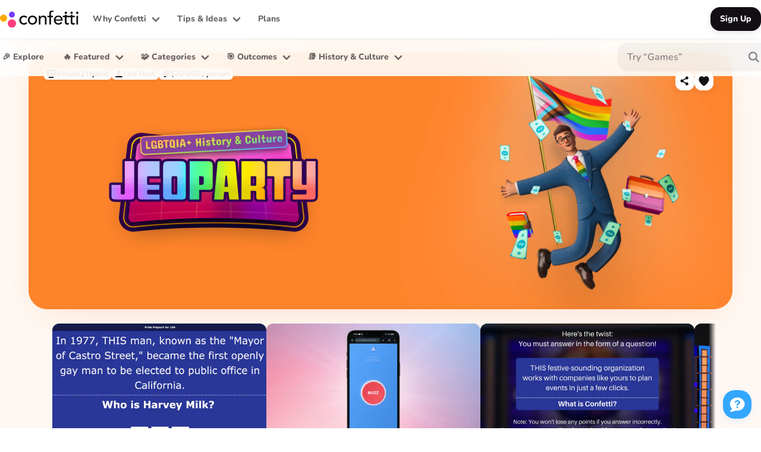

--- FILE ---
content_type: text/html;charset=utf-8
request_url: https://www.withconfetti.com/product/virtual-lgbtqia-history-jeoparty
body_size: 52653
content:
<!DOCTYPE html><html  lang="en-US" data-mounted="false"><head><script>(function(w,i,g){w[g]=w[g]||[];if(typeof w[g].push=='function')w[g].push(i)})
(window,'AW-870039718','google_tags_first_party');</script><script async src="/7ht4/"></script>
			<script>
				window.dataLayer = window.dataLayer || [];
				function gtag(){dataLayer.push(arguments);}
				gtag('js', new Date());
				gtag('set', 'developer_id.dYzg1YT', true);
				gtag('config', 'AW-870039718');
			</script>
			<meta charset="utf-8">
<meta name="viewport" content="width=device-width, initial-scale=1">
<title>Pride Jeoparty | Virtual LGBTQIA+ Trivia  | Confetti 🎉</title>
<link rel="preconnect" href="https://d1o33lebqpdhn5.cloudfront.net">
<script src="https://d3e54v103j8qbb.cloudfront.net/js/jquery-3.5.1.min.dc5e7f18c8.js" async defer integrity="sha256-9/aliU8dGd2tb6OSsuzixeV4y/faTqgFtohetphbbj0=" crossorigin="anonymous" onload="this.dataset.onloadfired = true" data-hid="jquery-3.5.1"></script>
<style>@font-face { font-family: "Nunito fallback"; src: local("BlinkMacSystemFont"); size-adjust: 108.5224%; ascent-override: 93.1605%; descent-override: 32.5278%; line-gap-override: 0%; } @font-face { font-family: "Nunito fallback"; src: local("Segoe UI"); size-adjust: 101.9489%; ascent-override: 99.1673%; descent-override: 34.6252%; line-gap-override: 0%; } @font-face { font-family: "Nunito fallback"; src: local("Roboto"); size-adjust: 101.6132%; ascent-override: 99.495%; descent-override: 34.7396%; line-gap-override: 0%; } @font-face { font-family: "Nunito fallback"; src: local("Helvetica Neue"); size-adjust: 100.4444%; ascent-override: 100.6527%; descent-override: 35.1438%; line-gap-override: 0%; } @font-face { font-family: "Nunito fallback"; src: local("Arial"); size-adjust: 101.3906%; ascent-override: 99.7134%; descent-override: 34.8159%; line-gap-override: 0%; } @font-face { font-family: "Nunito fallback"; src: local("Noto Sans"); size-adjust: 95.3586%; ascent-override: 106.0208%; descent-override: 37.0181%; line-gap-override: 0%; }  @font-face { font-family: "Caveat fallback"; src: local("Noto Sans"); size-adjust: 72.3629%; ascent-override: 132.6647%; descent-override: 41.4577%; line-gap-override: 0%; } @font-face { font-family: "Caveat fallback"; src: local("Arial"); size-adjust: 76.9402%; ascent-override: 124.7722%; descent-override: 38.9913%; line-gap-override: 0%; } @font-face { font-family: "Caveat fallback"; src: local("Helvetica Neue"); size-adjust: 76.2222%; ascent-override: 125.9475%; descent-override: 39.3586%; line-gap-override: 0%; } @font-face { font-family: "Caveat fallback"; src: local("Roboto"); size-adjust: 77.1091%; ascent-override: 124.4989%; descent-override: 38.9059%; line-gap-override: 0%; } @font-face { font-family: "Caveat fallback"; src: local("Segoe UI"); size-adjust: 77.3639%; ascent-override: 124.0889%; descent-override: 38.7778%; line-gap-override: 0%; } @font-face { font-family: "Caveat fallback"; src: local("BlinkMacSystemFont"); size-adjust: 82.3522%; ascent-override: 116.5725%; descent-override: 36.4289%; line-gap-override: 0%; } @font-face { font-family: "Caveat fallback"; src: local("Noto Sans"); size-adjust: 72.3629%; ascent-override: 132.6647%; descent-override: 41.4577%; line-gap-override: 0%; } @font-face { font-family: "Caveat fallback"; src: local("Arial"); size-adjust: 76.9402%; ascent-override: 124.7722%; descent-override: 38.9913%; line-gap-override: 0%; } @font-face { font-family: "Caveat fallback"; src: local("Helvetica Neue"); size-adjust: 76.2222%; ascent-override: 125.9475%; descent-override: 39.3586%; line-gap-override: 0%; } @font-face { font-family: "Caveat fallback"; src: local("Roboto"); size-adjust: 77.1091%; ascent-override: 124.4989%; descent-override: 38.9059%; line-gap-override: 0%; } @font-face { font-family: "Caveat fallback"; src: local("Segoe UI"); size-adjust: 77.3639%; ascent-override: 124.0889%; descent-override: 38.7778%; line-gap-override: 0%; } @font-face { font-family: "Caveat fallback"; src: local("BlinkMacSystemFont"); size-adjust: 82.3522%; ascent-override: 116.5725%; descent-override: 36.4289%; line-gap-override: 0%; } @font-face { font-family: "Caveat fallback"; src: local("Noto Sans"); size-adjust: 72.3629%; ascent-override: 132.6647%; descent-override: 41.4577%; line-gap-override: 0%; } @font-face { font-family: "Caveat fallback"; src: local("Arial"); size-adjust: 76.9402%; ascent-override: 124.7722%; descent-override: 38.9913%; line-gap-override: 0%; } @font-face { font-family: "Caveat fallback"; src: local("Helvetica Neue"); size-adjust: 76.2222%; ascent-override: 125.9475%; descent-override: 39.3586%; line-gap-override: 0%; } @font-face { font-family: "Caveat fallback"; src: local("Roboto"); size-adjust: 77.1091%; ascent-override: 124.4989%; descent-override: 38.9059%; line-gap-override: 0%; } @font-face { font-family: "Caveat fallback"; src: local("Segoe UI"); size-adjust: 77.3639%; ascent-override: 124.0889%; descent-override: 38.7778%; line-gap-override: 0%; } @font-face { font-family: "Caveat fallback"; src: local("BlinkMacSystemFont"); size-adjust: 82.3522%; ascent-override: 116.5725%; descent-override: 36.4289%; line-gap-override: 0%; } @font-face { font-family: "Caveat fallback"; src: local("Noto Sans"); size-adjust: 72.3629%; ascent-override: 132.6647%; descent-override: 41.4577%; line-gap-override: 0%; } @font-face { font-family: "Caveat fallback"; src: local("Arial"); size-adjust: 76.9402%; ascent-override: 124.7722%; descent-override: 38.9913%; line-gap-override: 0%; } @font-face { font-family: "Caveat fallback"; src: local("Helvetica Neue"); size-adjust: 76.2222%; ascent-override: 125.9475%; descent-override: 39.3586%; line-gap-override: 0%; } @font-face { font-family: "Caveat fallback"; src: local("Roboto"); size-adjust: 77.1091%; ascent-override: 124.4989%; descent-override: 38.9059%; line-gap-override: 0%; } @font-face { font-family: "Caveat fallback"; src: local("Segoe UI"); size-adjust: 77.3639%; ascent-override: 124.0889%; descent-override: 38.7778%; line-gap-override: 0%; } @font-face { font-family: "Caveat fallback"; src: local("BlinkMacSystemFont"); size-adjust: 82.3522%; ascent-override: 116.5725%; descent-override: 36.4289%; line-gap-override: 0%; } @font-face { font-family: "Itim fallback"; src: local("Noto Sans"); size-adjust: 91.1392%; ascent-override: 104.2361%; descent-override: 27.4306%; line-gap-override: 0%; } @font-face { font-family: "Itim fallback"; src: local("Arial"); size-adjust: 96.9043%; ascent-override: 98.0349%; descent-override: 25.7987%; line-gap-override: 0%; } @font-face { font-family: "Itim fallback"; src: local("Helvetica Neue"); size-adjust: 96%; ascent-override: 98.9583%; descent-override: 26.0417%; line-gap-override: 0%; } @font-face { font-family: "Itim fallback"; src: local("Roboto"); size-adjust: 97.117%; ascent-override: 97.8201%; descent-override: 25.7421%; line-gap-override: 0%; } @font-face { font-family: "Itim fallback"; src: local("Segoe UI"); size-adjust: 97.4379%; ascent-override: 97.498%; descent-override: 25.6574%; line-gap-override: 0%; } @font-face { font-family: "Itim fallback"; src: local("BlinkMacSystemFont"); size-adjust: 103.7205%; ascent-override: 91.5923%; descent-override: 24.1032%; line-gap-override: 0%; } @font-face { font-family: "Itim fallback"; src: local("Noto Sans"); size-adjust: 91.1392%; ascent-override: 104.2361%; descent-override: 27.4306%; line-gap-override: 0%; } @font-face { font-family: "Itim fallback"; src: local("Arial"); size-adjust: 96.9043%; ascent-override: 98.0349%; descent-override: 25.7987%; line-gap-override: 0%; } @font-face { font-family: "Itim fallback"; src: local("Helvetica Neue"); size-adjust: 96%; ascent-override: 98.9583%; descent-override: 26.0417%; line-gap-override: 0%; } @font-face { font-family: "Itim fallback"; src: local("Roboto"); size-adjust: 97.117%; ascent-override: 97.8201%; descent-override: 25.7421%; line-gap-override: 0%; } @font-face { font-family: "Itim fallback"; src: local("Segoe UI"); size-adjust: 97.4379%; ascent-override: 97.498%; descent-override: 25.6574%; line-gap-override: 0%; } @font-face { font-family: "Itim fallback"; src: local("BlinkMacSystemFont"); size-adjust: 103.7205%; ascent-override: 91.5923%; descent-override: 24.1032%; line-gap-override: 0%; } @font-face { font-family: "Itim fallback"; src: local("Noto Sans"); size-adjust: 91.1392%; ascent-override: 104.2361%; descent-override: 27.4306%; line-gap-override: 0%; } @font-face { font-family: "Itim fallback"; src: local("Arial"); size-adjust: 96.9043%; ascent-override: 98.0349%; descent-override: 25.7987%; line-gap-override: 0%; } @font-face { font-family: "Itim fallback"; src: local("Helvetica Neue"); size-adjust: 96%; ascent-override: 98.9583%; descent-override: 26.0417%; line-gap-override: 0%; } @font-face { font-family: "Itim fallback"; src: local("Roboto"); size-adjust: 97.117%; ascent-override: 97.8201%; descent-override: 25.7421%; line-gap-override: 0%; } @font-face { font-family: "Itim fallback"; src: local("Segoe UI"); size-adjust: 97.4379%; ascent-override: 97.498%; descent-override: 25.6574%; line-gap-override: 0%; } @font-face { font-family: "Itim fallback"; src: local("BlinkMacSystemFont"); size-adjust: 103.7205%; ascent-override: 91.5923%; descent-override: 24.1032%; line-gap-override: 0%; } @font-face { font-family: "Itim fallback"; src: local("Noto Sans"); size-adjust: 91.1392%; ascent-override: 104.2361%; descent-override: 27.4306%; line-gap-override: 0%; } @font-face { font-family: "Itim fallback"; src: local("Arial"); size-adjust: 96.9043%; ascent-override: 98.0349%; descent-override: 25.7987%; line-gap-override: 0%; } @font-face { font-family: "Itim fallback"; src: local("Helvetica Neue"); size-adjust: 96%; ascent-override: 98.9583%; descent-override: 26.0417%; line-gap-override: 0%; } @font-face { font-family: "Itim fallback"; src: local("Roboto"); size-adjust: 97.117%; ascent-override: 97.8201%; descent-override: 25.7421%; line-gap-override: 0%; } @font-face { font-family: "Itim fallback"; src: local("Segoe UI"); size-adjust: 97.4379%; ascent-override: 97.498%; descent-override: 25.6574%; line-gap-override: 0%; } @font-face { font-family: "Itim fallback"; src: local("BlinkMacSystemFont"); size-adjust: 103.7205%; ascent-override: 91.5923%; descent-override: 24.1032%; line-gap-override: 0%; } </style>
<style>
  :root {
    --header: 4rem;
    --header-slim: 4rem;
    --page-padding: 1.5rem;

    --holiday-header: 3rem;

    --default-color: rgba(18, 14, 20, 1);
    --default-subtitle-color: rgba(18, 14, 20, 0.64);
    --search-cancel-button: url("data:image/svg+xml,%3csvg%20height='100%25'%20viewBox='0%200%2096%2096'%20version='1.1'%20xmlns='http://www.w3.org/2000/svg'%20xmlns:xlink='http://www.w3.org/1999/xlink'%20%3e%3cg%20id='Icons-/-System-/-Close---Dark'%20stroke='none'%20stroke-width='1'%20fill-rule='evenodd'%3e%3cpath%20id='Path'%20d='M28.0595763,19.5817389%20L28.2426407,19.7573593%20L48,39.515%20L67.7573593,19.7573593%20C70.1005051,17.4142136%2073.8994949,17.4142136%2076.2426407,19.7573593%20C78.5257058,22.0404244%2078.5842459,25.7056321%2076.4182611,28.0595763%20L76.2426407,28.2426407%20L56.485,48%20L76.2426407,67.7573593%20C78.5857864,70.1005051%2078.5857864,73.8994949%2076.2426407,76.2426407%20C73.9595756,78.5257058%2070.2943679,78.5842459%2067.9404237,76.4182611%20L67.7573593,76.2426407%20L48,56.485%20L28.2426407,76.2426407%20C25.8994949,78.5857864%2022.1005051,78.5857864%2019.7573593,76.2426407%20C17.4742942,73.9595756%2017.4157541,70.2943679%2019.5817389,67.9404237%20L19.7573593,67.7573593%20L39.515,48%20L19.7573593,28.2426407%20C17.4142136,25.8994949%2017.4142136,22.1005051%2019.7573593,19.7573593%20C22.0404244,17.4742942%2025.7056321,17.4157541%2028.0595763,19.5817389%20Z'%20fill='rgb(18,14,20)'%20fill-rule='nonzero'%20/%3e%3c/g%3e%3c/svg%3e");

    --drawer-z-index: 2147483000; /* TODO */
    --modal-z-index: 2147483000; /* TODO */

    @media (min-width: 48rem) {
      --page-padding: 2rem;
    }

    @media (min-width: 64rem) {
      --header: 8rem;
      --header-checkout: 6rem;
    }
  }</style>
<style data-hid="header-style-colors">:root {
  --mobile-header-text-color: 18, 14, 20;
  --header-divider-color: rgba(18, 14, 20, 0.08);
  --header-logo-background-color: rgba(18, 14, 20, 0);
}</style>
<style data-hid="[base64]">@-webkit-keyframes animation-1f05olu{from{-webkit-transform:rotate(0deg);-moz-transform:rotate(0deg);-ms-transform:rotate(0deg);transform:rotate(0deg);}to{-webkit-transform:rotate(1turn);-moz-transform:rotate(1turn);-ms-transform:rotate(1turn);transform:rotate(1turn);}}@keyframes animation-1f05olu{from{-webkit-transform:rotate(0deg);-moz-transform:rotate(0deg);-ms-transform:rotate(0deg);transform:rotate(0deg);}to{-webkit-transform:rotate(1turn);-moz-transform:rotate(1turn);-ms-transform:rotate(1turn);transform:rotate(1turn);}}@-webkit-keyframes animation-6z5kqq{from{opacity:0.1;-webkit-transform:rotate(0deg);-moz-transform:rotate(0deg);-ms-transform:rotate(0deg);transform:rotate(0deg);}to{opacity:1;-webkit-transform:rotate(1turn);-moz-transform:rotate(1turn);-ms-transform:rotate(1turn);transform:rotate(1turn);}}@keyframes animation-6z5kqq{from{opacity:0.1;-webkit-transform:rotate(0deg);-moz-transform:rotate(0deg);-ms-transform:rotate(0deg);transform:rotate(0deg);}to{opacity:1;-webkit-transform:rotate(1turn);-moz-transform:rotate(1turn);-ms-transform:rotate(1turn);transform:rotate(1turn);}}.css-10klw3m{height:100%;}.css-79elbk{position:relative;}.css-n4w9aq{position:absolute;bottom:0;left:0;right:0;top:0;}.css-13v5ay1{border-style:solid;border-color:transparent;border-left-color:currentColor;border-radius:50%;box-sizing:border-box;height:100%;position:absolute;-webkit-transition:all 0.3s ease;transition:all 0.3s ease;width:100%;}.css-ozq332{-webkit-animation:animation-1f05olu 1s ease infinite;animation:animation-1f05olu 1s ease infinite;}.css-47a8to{-webkit-animation:animation-6z5kqq 1s ease infinite 0.1s;animation:animation-6z5kqq 1s ease infinite 0.1s;}.css-9gwz0z{-webkit-animation:animation-6z5kqq 1s ease infinite 0.2s;animation:animation-6z5kqq 1s ease infinite 0.2s;}@media (min-width: 48rem){.css-1nm9pqb{display:none!important;}}@media not all and (min-width: 64rem){.css-hh7rvx{display:none!important;}}@media not all and (min-width: 74rem){.css-10tvqzd{display:none!important;}}.css-11lp3k8{display:-webkit-box;display:-webkit-flex;display:-ms-flexbox;display:flex;-webkit-align-items:center;-webkit-box-align:center;-ms-flex-align:center;align-items:center;-webkit-box-pack:center;-ms-flex-pack:center;-webkit-justify-content:center;justify-content:center;position:relative;-webkit-transition:all 0.2s ease;transition:all 0.2s ease;font-weight:800;cursor:pointer;border-width:0;}.css-gmuwbf{display:-webkit-box;display:-webkit-flex;display:-ms-flexbox;display:flex;-webkit-align-items:center;-webkit-box-align:center;-ms-flex-align:center;align-items:center;-webkit-box-pack:center;-ms-flex-pack:center;-webkit-justify-content:center;justify-content:center;}.css-1vvte3q{-webkit-transition:0.2s ease;transition:0.2s ease;}.css-bi27lo{cursor:default;opacity:0.32;pointer-events:none;}.css-1sekljd{margin:auto;opacity:0;position:absolute!important;-webkit-transition:0.2s ease;transition:0.2s ease;}.css-5dm3nv{display:-webkit-box;display:-webkit-flex;display:-ms-flexbox;display:flex;-webkit-flex-direction:row-reverse;-ms-flex-direction:row-reverse;flex-direction:row-reverse;-webkit-box-pack:justify;-webkit-justify-content:space-between;justify-content:space-between;}.css-9uc14u{height:1.5rem;width:1.5rem;padding:0.125rem;display:-webkit-box;display:-webkit-flex;display:-ms-flexbox;display:flex;-webkit-transition:0.2s ease;transition:0.2s ease;}.css-5sacxm{position:absolute;-webkit-transform:translateY(-50%);-moz-transform:translateY(-50%);-ms-transform:translateY(-50%);transform:translateY(-50%);display:grid;place-items:center;}.css-j7qwjs{display:-webkit-box;display:-webkit-flex;display:-ms-flexbox;display:flex;-webkit-flex-direction:column;-ms-flex-direction:column;flex-direction:column;}.css-1xhj18k{display:-webkit-box;display:-webkit-flex;display:-ms-flexbox;display:flex;-webkit-flex-direction:row;-ms-flex-direction:row;flex-direction:row;}.css-u4p24i{display:-webkit-box;display:-webkit-flex;display:-ms-flexbox;display:flex;-webkit-flex-direction:row;-ms-flex-direction:row;flex-direction:row;-webkit-align-items:center;-webkit-box-align:center;-ms-flex-align:center;align-items:center;}.css-8atqhb{width:100%;}@-webkit-keyframes animation-1njlnjq{0%{background-position-x:100%;}66.66%{background-position-x:0%;}100%{background-position-x:0%;}}@keyframes animation-1njlnjq{0%{background-position-x:100%;}66.66%{background-position-x:0%;}100%{background-position-x:0%;}}.css-lnow1j{position:absolute;top:0;left:0;border-radius:var(--image-border-radius);}.css-1de8wzu{height:1.75rem;width:7.675rem;}@media (min-width: 64rem){.css-1de8wzu{height:1.875rem;width:8.25rem;}}.css-dtw560{-webkit-align-items:center;-webkit-box-align:center;-ms-flex-align:center;align-items:center;display:-webkit-box;display:-webkit-flex;display:-ms-flexbox;display:flex;-webkit-box-pack:center;-ms-flex-pack:center;-webkit-justify-content:center;justify-content:center;}@media (min-width: 64rem){.css-1k8jbwn{margin-inline:0.75rem;}}.css-19u53hk{-webkit-transition:-webkit-transform 0.2s ease;transition:transform 0.2s ease;}.css-173joly{display:-webkit-box;display:-webkit-flex;display:-ms-flexbox;display:flex;-webkit-box-pack:justify;-webkit-justify-content:space-between;justify-content:space-between;margin-left:-0.75rem;}.css-70qvj9{display:-webkit-box;display:-webkit-flex;display:-ms-flexbox;display:flex;-webkit-align-items:center;-webkit-box-align:center;-ms-flex-align:center;align-items:center;}.css-f5skef{-webkit-transition:all 0.2s ease;transition:all 0.2s ease;}.css-1v4wdvq{display:none;}.css-1v4wdvq:checked+.checked{background-color:rgba(18, 14, 20, 1);}.css-1v4wdvq:checked+.checked::before{-webkit-transform:scale(0);-moz-transform:scale(0);-ms-transform:scale(0);transform:scale(0);transition-delay:0s;}.css-1v4wdvq:checked+.checked::after{-webkit-transform:scale(1);-moz-transform:scale(1);-ms-transform:scale(1);transform:scale(1);transition-delay:0.1s;}.css-3zed2c{-webkit-align-items:center;-webkit-box-align:center;-ms-flex-align:center;align-items:center;background-color:var(--checkbox-background-color, 
      rgba(18, 14, 20, 0.24));display:-webkit-box;display:-webkit-flex;display:-ms-flexbox;display:flex;height:100%;-webkit-box-pack:center;-ms-flex-pack:center;-webkit-justify-content:center;justify-content:center;position:absolute;-webkit-transition:all 0.15s ease;transition:all 0.15s ease;width:100%;}.css-3zed2c::before{background:white;border-radius:50%;bottom:2px;content:'';left:2px;position:absolute;right:2px;top:2px;-webkit-transition:all 0.2s ease;transition:all 0.2s ease;transition-delay:0.1s;}.css-3zed2c::after{background:white;border-radius:50%;content:'';height:8px;-webkit-transform:scale(0);-moz-transform:scale(0);-ms-transform:scale(0);transform:scale(0);-webkit-transition:all 0.2s ease-out;transition:all 0.2s ease-out;width:8px;}@media (hover: hover) and (pointer: fine){.css-3zed2c:hover{--checkbox-background-color:rgba(18, 14, 20, 1);}}.css-3zed2c:active{--checkbox-background-color:rgba(18, 14, 20, 1);}.css-ffcklv >:first-child,.css-ffcklv div >:first-child{margin-top:0;}.css-xx06jj{white-space:pre-line;margin-top:0.75rem;}.css-icfdkd{list-style-type:"– ";margin-left:2rem;margin-top:0.75rem;padding-left:1rem;}.css-icfdkd li+li{margin-top:0.5rem;}.css-1oezq8i{-webkit-text-decoration:underline;text-decoration:underline;-webkit-transition:color 0.2s ease;transition:color 0.2s ease;}@media (hover: hover) and (pointer: fine){.css-1oezq8i:hover{color:rgba(71, 120, 255, 1);}}.css-1oezq8i:active{color:rgba(71, 120, 255, 0.8);}.css-olo08u{position:fixed;z-index:4;right:0.75rem;bottom:0.75rem;}@media (min-width: 64rem){.css-olo08u{right:1rem;bottom:1rem;}}@media (min-width: 90rem){.css-olo08u{right:1.5rem;bottom:1.5rem;}}.css-1r07v7n{margin-left:-0.5rem;}.css-1rdwdzb{display:-webkit-box;display:-webkit-flex;display:-ms-flexbox;display:flex;-webkit-align-items:center;-webkit-box-align:center;-ms-flex-align:center;align-items:center;-webkit-flex:1;-ms-flex:1;flex:1;white-space:nowrap;gap:0.5rem;margin-right:0.5rem;}.css-1rdwdzb .event-move,.css-1rdwdzb .event-enter-active,.css-1rdwdzb .event-leave-active{-webkit-transition:0.3s ease;transition:0.3s ease;pointer-events:none;}.css-1rdwdzb .event-enter-from,.css-1rdwdzb .event-leave-to{opacity:0;-webkit-transform:translateX(100%);-moz-transform:translateX(100%);-ms-transform:translateX(100%);transform:translateX(100%);}.css-1rdwdzb .event-leave-active{position:absolute;}.css-1nku3xw{display:-webkit-box;display:-webkit-flex;display:-ms-flexbox;display:flex;-webkit-align-items:center;-webkit-box-align:center;-ms-flex-align:center;align-items:center;}@media (min-width: 64rem){.css-1nku3xw{padding:0;}}.css-epvm6{white-space:nowrap;}.css-10ay6ep{display:-webkit-box;display:-webkit-flex;display:-ms-flexbox;display:flex;-webkit-flex-direction:column;-ms-flex-direction:column;flex-direction:column;}.css-10ay6ep .page-enter-active,.css-10ay6ep .page-leave-active{-webkit-transition:opacity 0.15s ease-out,-webkit-transform 0.15s cubic-bezier(0.18, 0.89, 0.32, 1.28);transition:opacity 0.15s ease-out,transform 0.15s cubic-bezier(0.18, 0.89, 0.32, 1.28);}.css-10ay6ep .page-enter-from,.css-10ay6ep .page-leave-to{opacity:0;-webkit-transform:translateY(0.5rem);-moz-transform:translateY(0.5rem);-ms-transform:translateY(0.5rem);transform:translateY(0.5rem);}.css-q5e2uf{position:fixed;top:0;left:0;right:0;z-index:3;}.css-1qujppg{display:-webkit-box;display:-webkit-flex;display:-ms-flexbox;display:flex;width:100%;height:4rem;-webkit-align-items:center;-webkit-box-align:center;-ms-flex-align:center;align-items:center;-webkit-box-pack:justify;-webkit-justify-content:space-between;justify-content:space-between;position:relative;z-index:1;background:rgba(255, 255, 255, 1);box-shadow:0 0.125rem .5rem -0.125rem rgba(18, 14, 20, 0.08);}.css-1omg26m{max-width:106rem;margin:auto;padding-inline:1.5rem;}@media (min-width: 74rem){.css-1omg26m{padding-inline:3rem;}}.css-1m4gl6f{display:-webkit-box;display:-webkit-flex;display:-ms-flexbox;display:flex;-webkit-align-items:center;-webkit-box-align:center;-ms-flex-align:center;align-items:center;}@media (min-width: 64rem){.css-1m4gl6f{display:none!important;}}.css-1b5dngm{-webkit-transition:color 0.1s;transition:color 0.1s;color:rgba(var(--mobile-header-text-color, 18, 14, 20), 1);margin-inline:0;}@media (min-width: 64rem){.css-1b5dngm{margin-right:1rem;}}.css-ki8uur{font-size:0.875rem;line-height:1.5rem;border-radius:1rem;padding:0.5rem 1rem;}.css-d34l92{color:rgba(18, 14, 20, 0.64)!important;background-color:transparent;}@media (hover: hover) and (pointer: fine){.css-d34l92:hover{color:rgba(18, 14, 20, 1)!important;}}.css-d34l92:active{opacity:0.8;}.css-weofyf{padding:0.125rem;width:1.5rem;height:1.5rem;margin:0 -0.5rem;}.css-zgb9ez{width:0.125rem;height:100%;border-radius:0.5rem;}.css-4soz6i{padding:0.125rem;width:1.5rem;height:1.5rem;margin-left:0.25rem;margin-right:-0.5rem;}.css-dsgfn7{color:white!important;background-color:rgba(18, 14, 20, 1);}.css-1eev0ou{-webkit-transform:perspective(40rem) translate3d(0, 0, 0rem);-moz-transform:perspective(40rem) translate3d(0, 0, 0rem);-ms-transform:perspective(40rem) translate3d(0, 0, 0rem);transform:perspective(40rem) translate3d(0, 0, 0rem);}@media (hover: hover) and (pointer: fine){.css-1eev0ou:hover{-webkit-transform:perspective(40rem) translate3d(0, 0, 1rem);-moz-transform:perspective(40rem) translate3d(0, 0, 1rem);-ms-transform:perspective(40rem) translate3d(0, 0, 1rem);transform:perspective(40rem) translate3d(0, 0, 1rem);}}.css-1eev0ou:active{-webkit-transform:perspective(40rem) translate3d(0, 0, 0.5rem);-moz-transform:perspective(40rem) translate3d(0, 0, 0.5rem);-ms-transform:perspective(40rem) translate3d(0, 0, 0.5rem);transform:perspective(40rem) translate3d(0, 0, 0.5rem);}.css-1eev0ou{box-shadow:0 0.25rem 1rem -0.25rem rgba(18, 14, 20, 0.16);}@media (hover: hover) and (pointer: fine){.css-1eev0ou:hover{box-shadow:0 0.5rem 2rem -0.5rem rgba(18, 14, 20, 0.2);}}.css-1eev0ou:active{box-shadow:0 0.25rem 1rem -0.25rem rgba(18, 14, 20, 0.2);}.css-i3cfyx{background:rgba(255, 255, 255, 0.88);-webkit-backdrop-filter:blur(2rem) saturate(150%);backdrop-filter:blur(2rem) saturate(150%);display:-webkit-box;display:-webkit-flex;display:-ms-flexbox;display:flex;-webkit-align-items:center;-webkit-box-align:center;-ms-flex-align:center;align-items:center;-webkit-box-pack:start;-ms-flex-pack:start;-webkit-justify-content:flex-start;justify-content:flex-start;width:100%;height:4rem;padding-left:0;}@media not all and (min-width: 64rem){.css-i3cfyx{display:none!important;}}.css-17unwd0{width:100%;position:relative;border-radius:1rem;color:rgba(18, 14, 20, 1);display:-webkit-box;display:-webkit-flex;display:-ms-flexbox;display:flex;-webkit-flex-direction:row;-ms-flex-direction:row;flex-direction:row;-webkit-transition:0.2s ease;transition:0.2s ease;opacity:0.48;pointer-events:none;}.css-17unwd0 .startIcon{color:rgba(18, 14, 20, 0.48);}.css-17unwd0 .endIcon{color:rgba(18, 14, 20, 0.48);}.css-17unwd0 .infoIcon{box-shadow:0 0.125rem .5rem -0.125rem rgba(18, 14, 20, 0.12);background-color:rgba(255, 255, 255, 1);color:rgba(18, 14, 20, 0.48);}.css-17unwd0 input[type='search']::-webkit-search-cancel-button{display:none;}@media (hover: hover) and (pointer: fine){.css-17unwd0:hover .startIconHoverable{color:rgba(18, 14, 20, 1);}.css-17unwd0:hover .endIcon:hover{color:rgba(18, 14, 20, 1);}.css-17unwd0:hover .endIcon:active{color:rgba(18, 14, 20, 0.8);}.css-17unwd0:hover .infoIcon{box-shadow:0 0.125rem .5rem -0.125rem rgba(18, 14, 20, 0.12);background-color:rgba(255, 255, 255, 1);color:rgba(18, 14, 20, 0.48);}}.css-17unwd0:focus-within .startIcon{color:rgba(18, 14, 20, 1);}.css-17unwd0:focus-within .infoIcon{box-shadow:none;background-color:rgba(18, 14, 20, 0.04);}.css-1bs4o5a{line-height:1.25rem;font-size:1rem;border-radius:1rem;background-color:rgba(18, 14, 20, 0.04);box-shadow:inset 0 0 0 0.125rem transparent;height:3rem;padding:0.5rem 2.5rem 0.5rem 1rem;text-align:initial;font-weight:700;width:100%;resize:none;color:rgba(18, 14, 20, 1);-webkit-appearance:none;}.css-1bs4o5a:not(:placeholder-shown){font-family:default;}.css-1bs4o5a::-webkit-input-placeholder{color:rgba(18, 14, 20, 0.48);font-weight:600;font-size:inherit;}.css-1bs4o5a::-moz-placeholder{color:rgba(18, 14, 20, 0.48);font-weight:600;font-size:inherit;}.css-1bs4o5a:-ms-input-placeholder{color:rgba(18, 14, 20, 0.48);font-weight:600;font-size:inherit;}.css-1bs4o5a::placeholder,.css-1bs4o5a .placeholder{color:rgba(18, 14, 20, 0.48);font-weight:600;font-size:inherit;}@media (hover: hover) and (pointer: fine){.css-1bs4o5a:hover{background-color:rgba(18, 14, 20, 0.06);}}.css-1bs4o5a:focus{background-color:rgba(255, 255, 255, 1);box-shadow:inset 0 0 0 0.125rem rgba(18, 14, 20, 0.16);}.css-1vwsgof{top:50%;right:0.75rem;pointer-events:none;}.css-1i1r6b5{font-size:1rem;line-height:1.5rem;border-radius:1.25rem;padding:0.5rem 1rem;}.css-1w48an1{color:white!important;background-color:rgba(51, 167, 255, 1);}.css-1yf10ce{-webkit-transform:perspective(40rem) translate3d(0, 0, 0rem);-moz-transform:perspective(40rem) translate3d(0, 0, 0rem);-ms-transform:perspective(40rem) translate3d(0, 0, 0rem);transform:perspective(40rem) translate3d(0, 0, 0rem);}@media (hover: hover) and (pointer: fine){.css-1yf10ce:hover{-webkit-transform:perspective(40rem) translate3d(0, 0, 1rem);-moz-transform:perspective(40rem) translate3d(0, 0, 1rem);-ms-transform:perspective(40rem) translate3d(0, 0, 1rem);transform:perspective(40rem) translate3d(0, 0, 1rem);}}.css-1yf10ce:active{-webkit-transform:perspective(40rem) translate3d(0, 0, 0.5rem);-moz-transform:perspective(40rem) translate3d(0, 0, 0.5rem);-ms-transform:perspective(40rem) translate3d(0, 0, 0.5rem);transform:perspective(40rem) translate3d(0, 0, 0.5rem);}.css-1yf10ce{box-shadow:0 0.25rem 1rem -0.25rem rgba(51, 167, 255, 0.2);}@media (hover: hover) and (pointer: fine){.css-1yf10ce:hover{box-shadow:0 0.5rem 2rem -0.5rem rgba(51, 167, 255, 0.24);}}.css-1yf10ce:active{box-shadow:0 0.25rem 1rem -0.25rem rgba(51, 167, 255, 0.24);}.css-ew0s4f{padding:0.125rem;width:2rem;height:2rem;margin:0 -0.5rem;}.css-9lngr5{width:1.25rem;height:1.25rem;}.css-1f5zlzh{border-radius:var(--image-border-radius);object-fit:cover;height:100%;width:100%;-webkit-transition:opacity 0.25s ease-in;transition:opacity 0.25s ease-in;}.css-1lblztu{display:-webkit-box;display:-webkit-flex;display:-ms-flexbox;display:flex;}.css-1lblztu.space{margin:0 0.5rem;}@media not all and (min-width: 48rem){.css-1lblztu{display:none!important;}}.css-lqr1s6{font-size:0.875rem;line-height:1.25rem;border-radius:0.75rem;padding:0.375rem 0.75rem;}.css-1pkjuy1{padding:0;width:1rem;height:1rem;margin:0.125rem -0.25rem;}.css-hl3r8g{font-size:0.875rem;line-height:1.25rem;border-radius:0.75rem;padding:0.25rem 0.5rem;}.css-1kru2wt{color:rgba(18, 14, 20, 1)!important;background-color:white;}.css-n6za12{-webkit-transform:perspective(40rem) translate3d(0, 0, 0rem);-moz-transform:perspective(40rem) translate3d(0, 0, 0rem);-ms-transform:perspective(40rem) translate3d(0, 0, 0rem);transform:perspective(40rem) translate3d(0, 0, 0rem);}@media (hover: hover) and (pointer: fine){.css-n6za12:hover{-webkit-transform:perspective(40rem) translate3d(0, 0, 1rem);-moz-transform:perspective(40rem) translate3d(0, 0, 1rem);-ms-transform:perspective(40rem) translate3d(0, 0, 1rem);transform:perspective(40rem) translate3d(0, 0, 1rem);}}.css-n6za12:active{-webkit-transform:perspective(40rem) translate3d(0, 0, 0.5rem);-moz-transform:perspective(40rem) translate3d(0, 0, 0.5rem);-ms-transform:perspective(40rem) translate3d(0, 0, 0.5rem);transform:perspective(40rem) translate3d(0, 0, 0.5rem);}.css-n6za12{box-shadow:0 0.25rem 1rem -0.25rem rgba(18, 14, 20, 0.12);}@media (hover: hover) and (pointer: fine){.css-n6za12:hover{box-shadow:0 0.5rem 2rem -0.5rem rgba(18, 14, 20, 0.16);}}.css-n6za12:active{box-shadow:0 0.25rem 1rem -0.25rem rgba(18, 14, 20, 0.16);}.css-kzctex{padding:0.125rem;width:1.5rem;height:1.5rem;margin:0 -0.25rem;}.css-197hld9{font-size:1rem;line-height:1.5rem;border-radius:1.25rem;padding:0.75rem 1.25rem;}@media (min-width: 48rem){.css-1jbmyth{margin-left:0.5rem;margin-right:0.5rem;}}@media (min-width: 64rem){.css-1jbmyth{margin-left:1rem;margin-right:1rem;}}.css-11ta2dj{font-weight:900;font-size:1.25rem;line-height:1.5rem;}@media (min-width: 64rem){.css-11ta2dj{font-weight:900;font-size:1.5rem;line-height:2rem;}}.css-zxn4p8{margin-bottom:0.75rem;}@media (min-width: 64rem){.css-zxn4p8{margin-bottom:1rem;}}.css-katiaj{font-weight:900;font-size:1.25rem;line-height:1.5rem;margin-bottom:0.75rem;}@media (min-width: 64rem){.css-katiaj{font-weight:900;font-size:1.5rem;line-height:2rem;}}@media (min-width: 64rem){.css-katiaj{margin-bottom:1rem;}}.css-1q0ahgd{margin-top:3rem;}@media (min-width: 64rem){.css-1q0ahgd{margin-top:4rem;}}.css-11zkrb4{position:relative;-webkit-transition:0.2s ease;transition:0.2s ease;padding:0.75rem;margin:-0.75rem;border-radius:1.25rem;border:2px solid transparent;}@media (min-width: 64rem){.css-11zkrb4{border-radius:2rem;padding:1.5rem 1rem 1rem;margin:-1.5rem -1rem -1rem;}}.css-lko2vw{display:-webkit-box;display:-webkit-flex;display:-ms-flexbox;display:flex;-webkit-flex-direction:row;-ms-flex-direction:row;flex-direction:row;-webkit-align-items:center;-webkit-box-align:center;-ms-flex-align:center;align-items:center;-webkit-box-flex-wrap:wrap;-webkit-flex-wrap:wrap;-ms-flex-wrap:wrap;flex-wrap:wrap;gap:0.25rem;-webkit-flex-shrink:4;-ms-flex-negative:4;flex-shrink:4;-webkit-box-pack:start;-ms-flex-pack:start;-webkit-justify-content:flex-start;justify-content:flex-start;}.css-1pbcumm{display:-webkit-box;display:-webkit-flex;display:-ms-flexbox;display:flex;-webkit-flex-direction:row;-ms-flex-direction:row;flex-direction:row;-webkit-align-items:center;-webkit-box-align:center;-ms-flex-align:center;align-items:center;-webkit-box-pack:end;-ms-flex-pack:end;-webkit-justify-content:flex-end;justify-content:flex-end;-webkit-box-flex-wrap:wrap;-webkit-flex-wrap:wrap;-ms-flex-wrap:wrap;flex-wrap:wrap;gap:0.25rem;margin-left:1rem;-webkit-flex-shrink:1;-ms-flex-negative:1;flex-shrink:1;padding-top:0.125rem;}.css-1pbcumm >div{-webkit-flex-shrink:0;-ms-flex-negative:0;flex-shrink:0;}@media (min-width: 64rem){.css-1pbcumm{padding-top:0.25rem;}}.css-unjowd{font-weight:900;font-size:1.25rem;line-height:1.5rem;-webkit-transition:0.2s ease;transition:0.2s ease;}@media (min-width: 64rem){.css-unjowd{font-weight:900;font-size:1.5rem;line-height:2rem;}}.css-ly9m3z{margin-top:0.25rem;font-weight:600;font-size:0.75rem;line-height:1rem;}@media (min-width: 64rem){.css-ly9m3z{font-size:0.875rem;line-height:1.25rem;}}.css-jy8erz{-webkit-transition:all 0.2s ease;transition:all 0.2s ease;}.css-jy8erz{-webkit-transform:perspective(40rem) translate3d(0, 0, 0rem);-moz-transform:perspective(40rem) translate3d(0, 0, 0rem);-ms-transform:perspective(40rem) translate3d(0, 0, 0rem);transform:perspective(40rem) translate3d(0, 0, 0rem);}@media (hover: hover) and (pointer: fine){.css-jy8erz:hover{-webkit-transform:perspective(40rem) translate3d(0, 0, 1rem);-moz-transform:perspective(40rem) translate3d(0, 0, 1rem);-ms-transform:perspective(40rem) translate3d(0, 0, 1rem);transform:perspective(40rem) translate3d(0, 0, 1rem);}}.css-jy8erz:active{-webkit-transform:perspective(40rem) translate3d(0, 0, 0.5rem);-moz-transform:perspective(40rem) translate3d(0, 0, 0.5rem);-ms-transform:perspective(40rem) translate3d(0, 0, 0.5rem);transform:perspective(40rem) translate3d(0, 0, 0.5rem);}@media (hover: hover) and (pointer: fine){.css-jy8erz:hover{--checkbox-background-color:rgba(18, 14, 20, 0.32);box-shadow:0 1rem 4rem -1rem rgba(18, 14, 20, 0.12);z-index:1;}}.css-jy8erz:active{box-shadow:0 0.5rem 2rem -0.5rem rgba(18, 14, 20, 0.12);}.css-who434{display:-webkit-box;display:-webkit-flex;display:-ms-flexbox;display:flex;-webkit-flex-direction:column;-ms-flex-direction:column;flex-direction:column;-webkit-flex:1;-ms-flex:1;flex:1;margin-left:0.75rem;}.css-1iyxxwr{min-height:100dvh;z-index:1;-webkit-transform:translateZ(0);-moz-transform:translateZ(0);-ms-transform:translateZ(0);transform:translateZ(0);}.css-lw4np1{width:1.25rem;height:1.25rem;color:white;-webkit-flex-shrink:0;-ms-flex-negative:0;flex-shrink:0;border-radius:0.5rem;padding:0.125rem;margin-right:0.375rem;}.css-1mrb2vd{font-size:0.875rem;line-height:1.25rem;}.css-cyzuus{display:-webkit-box;display:-webkit-flex;display:-ms-flexbox;display:flex;-webkit-flex-direction:column;-ms-flex-direction:column;flex-direction:column;border-radius:0.75rem;padding:0.5rem 0.75rem;min-height:3rem;}.css-cyzuus:not(:first-child){margin-top:0.25rem;}@media (min-width: 64rem){.css-cyzuus{display:-webkit-box;display:-webkit-flex;display:-ms-flexbox;display:flex;-webkit-flex-direction:row;-ms-flex-direction:row;flex-direction:row;-webkit-align-items:center;-webkit-box-align:center;-ms-flex-align:center;align-items:center;-webkit-box-pack:justify;-webkit-justify-content:space-between;justify-content:space-between;padding:0.75rem 1rem;min-height:3.75rem;border-radius:1rem;}}.css-xqn9yj{display:-webkit-box;display:-webkit-flex;display:-ms-flexbox;display:flex;-webkit-flex-direction:row;-ms-flex-direction:row;flex-direction:row;-webkit-align-items:flex-start;-webkit-box-align:flex-start;-ms-flex-align:flex-start;align-items:flex-start;-webkit-box-pack:start;-ms-flex-pack:start;-webkit-justify-content:flex-start;justify-content:flex-start;gap:0 0.25rem;-webkit-box-flex-wrap:wrap;-webkit-flex-wrap:wrap;-ms-flex-wrap:wrap;flex-wrap:wrap;}@media (min-width: 64rem){.css-xqn9yj{display:-webkit-box;display:-webkit-flex;display:-ms-flexbox;display:flex;-webkit-flex-direction:column;-ms-flex-direction:column;flex-direction:column;-webkit-align-items:flex-start;-webkit-box-align:flex-start;-ms-flex-align:flex-start;align-items:flex-start;-webkit-box-pack:start;-ms-flex-pack:start;-webkit-justify-content:flex-start;justify-content:flex-start;gap:0;-webkit-box-flex-wrap:nowrap;-webkit-flex-wrap:nowrap;-ms-flex-wrap:nowrap;flex-wrap:nowrap;}}.css-1en8vp5{font-size:0.875rem;line-height:1rem;font-weight:600;text-align:left;}@media (min-width: 64rem){.css-1en8vp5{font-size:1rem;line-height:1.25rem;}}.css-1rkyq7e::after{content:', ';}@media (min-width: 64rem){.css-1rkyq7e::after{content:unset;}}.css-yirkol{font-size:0.875rem;line-height:1rem;opacity:0.64;font-weight:600;}@media (min-width: 64rem){.css-yirkol{font-size:0.75rem;font-weight:normal;}}.css-7l58z1{display:-webkit-box;display:-webkit-flex;display:-ms-flexbox;display:flex;-webkit-flex-direction:row;-ms-flex-direction:row;flex-direction:row;-webkit-align-items:center;-webkit-box-align:center;-ms-flex-align:center;align-items:center;-webkit-box-pack:start;-ms-flex-pack:start;-webkit-justify-content:flex-start;justify-content:flex-start;gap:0.25rem;font-size:0.875rem;line-height:1.25rem;font-weight:800;}@media (min-width: 64rem){.css-7l58z1{display:-webkit-box;display:-webkit-flex;display:-ms-flexbox;display:flex;-webkit-flex-direction:column;-ms-flex-direction:column;flex-direction:column;-webkit-align-items:flex-end;-webkit-box-align:flex-end;-ms-flex-align:flex-end;align-items:flex-end;-webkit-box-pack:end;-ms-flex-pack:end;-webkit-justify-content:flex-end;justify-content:flex-end;gap:0;margin-left:5rem;text-align:right;font-size:1rem;line-height:1rem;}}.css-17dikbc{font-size:0.75rem;font-weight:600;line-height:1rem;}.css-1c2yzts{box-shadow:0 0.5rem 2rem -0.5rem rgba(18, 14, 20, 0.12);background-color:white;border-radius:1rem;padding:0.25rem;}@media (min-width: 64rem){.css-1c2yzts{border-radius:1.5rem;padding:0.5rem;}}.css-xg327z{display:grid;position:relative;grid-gap:0.5rem;}@media (min-width: 48rem){.css-xg327z{grid-template-columns:repeat(auto-fill, minmax(20rem, 1fr));}}@media (min-width: 64rem){.css-xg327z{grid-gap:1rem;}}.css-37cdqs{display:-webkit-box;display:-webkit-flex;display:-ms-flexbox;display:flex;-webkit-flex-direction:row;-ms-flex-direction:row;flex-direction:row;-webkit-align-items:center;-webkit-box-align:center;-ms-flex-align:center;align-items:center;-webkit-box-pack:start;-ms-flex-pack:start;-webkit-justify-content:flex-start;justify-content:flex-start;gap:0.5rem;}.css-1w1tswa{max-width:70rem;width:100%;}.css-u2h95j{display:-webkit-box;display:-webkit-flex;display:-ms-flexbox;display:flex;-webkit-flex-direction:column;-ms-flex-direction:column;flex-direction:column;-webkit-align-items:center;-webkit-box-align:center;-ms-flex-align:center;align-items:center;-webkit-box-pack:end;-ms-flex-pack:end;-webkit-justify-content:flex-end;justify-content:flex-end;min-height:15rem;}@media (min-width: 48rem){.css-u2h95j{width:60%;}}@media (min-width: 64rem){.css-u2h95j{width:50%;}}@media (min-width: 48rem){.css-u2h95j{min-height:auto;-webkit-box-pack:center;-ms-flex-pack:center;-webkit-justify-content:center;justify-content:center;}}.css-igqvf1{max-height:12rem;max-width:26rem;margin-bottom:-1rem;object-fit:contain;}@media (min-width: 64rem){.css-igqvf1{max-height:16rem;}}.css-car9y7{display:-webkit-box;display:-webkit-flex;display:-ms-flexbox;display:flex;-webkit-align-items:center;-webkit-box-align:center;-ms-flex-align:center;align-items:center;background-image:radial-gradient(
  farthest-corner at 0% 0%,
  rgba(51, 167, 255, 0.04) 50%,
  rgba(51, 167, 255, 0.12)
);border-radius:1.5rem;padding:0.5rem 1rem 0.5rem 0.5rem;}.css-qijtmm{display:-webkit-box;display:-webkit-flex;display:-ms-flexbox;display:flex;-webkit-flex:1;-ms-flex:1;flex:1;-webkit-flex-direction:column;-ms-flex-direction:column;flex-direction:column;margin:0 1rem 2px 0.5rem;text-align:left;}.css-5sgsrv{color:rgba(51, 167, 255, 1);font-size:1rem;font-weight:800;line-height:1.25rem;}.css-152y5q0{color:rgba(18, 14, 20, 0.64);font-size:0.75rem;line-height:0.875rem;font-weight:600;}.css-61847r{display:-webkit-box;display:-webkit-flex;display:-ms-flexbox;display:flex;}@media (min-width: 64rem){.css-61847r{margin-left:1rem;}}.css-f3bpqo{margin-top:4rem;}.css-1ibbe8b{display:-webkit-box;display:-webkit-flex;display:-ms-flexbox;display:flex;-webkit-box-pack:center;-ms-flex-pack:center;-webkit-justify-content:center;justify-content:center;-webkit-align-items:center;-webkit-box-align:center;-ms-flex-align:center;align-items:center;gap:1rem;margin-top:0.5rem;}@media (min-width: 48rem){.css-1ibbe8b{margin-top:1.5rem;}}.css-1dw6sgr{width:100%;display:-webkit-box;display:-webkit-flex;display:-ms-flexbox;display:flex;-webkit-flex-direction:row;-ms-flex-direction:row;flex-direction:row;}.css-1hh58u4{display:-webkit-box;display:-webkit-flex;display:-ms-flexbox;display:flex;-webkit-flex-direction:column;-ms-flex-direction:column;flex-direction:column;width:100%;}@media (min-width: 48rem){.css-1hh58u4{-webkit-flex-direction:row;-ms-flex-direction:row;flex-direction:row;-webkit-box-pack:justify;-webkit-justify-content:space-between;justify-content:space-between;}}.css-hboir5{display:-webkit-box;display:-webkit-flex;display:-ms-flexbox;display:flex;width:100%;}.css-1a461b6{position:-webkit-sticky;position:sticky;bottom:0;width:100%;z-index:1;}@media (min-width: 48rem){.css-1a461b6{position:static;display:-webkit-box;display:-webkit-flex;display:-ms-flexbox;display:flex;-webkit-flex-direction:column;-ms-flex-direction:column;flex-direction:column;-webkit-box-pack:justify;-webkit-justify-content:space-between;justify-content:space-between;width:unset;min-width:20rem;}}@media (min-width: 64rem){.css-1a461b6{min-width:24rem;}}.css-1y8jl8b{display:-webkit-box;display:-webkit-flex;display:-ms-flexbox;display:flex;-webkit-flex-direction:column-reverse;-ms-flex-direction:column-reverse;flex-direction:column-reverse;}@media (min-width: 48rem){.css-1y8jl8b{-webkit-flex-direction:column;-ms-flex-direction:column;flex-direction:column;}}.css-1p1ir2q{background:rgba(255, 255, 255, 1);position:relative;display:-webkit-box;display:-webkit-flex;display:-ms-flexbox;display:flex;-webkit-flex-direction:column;-ms-flex-direction:column;flex-direction:column;}.css-c06ufb{display:-webkit-box;display:-webkit-flex;display:-ms-flexbox;display:flex;-webkit-flex-direction:column;-ms-flex-direction:column;flex-direction:column;-webkit-align-items:center;-webkit-box-align:center;-ms-flex-align:center;align-items:center;-webkit-box-pack:center;-ms-flex-pack:center;-webkit-justify-content:center;justify-content:center;margin-top:1.5rem;}@media (min-width: 48rem){.css-c06ufb{margin-top:2rem;display:-webkit-box;display:-webkit-flex;display:-ms-flexbox;display:flex;-webkit-flex-direction:row;-ms-flex-direction:row;flex-direction:row;-webkit-align-items:normal;-webkit-box-align:normal;-ms-flex-align:normal;align-items:normal;-webkit-box-pack:center;-ms-flex-pack:center;-webkit-justify-content:center;justify-content:center;}}.css-rs18b0{-webkit-flex:1;-ms-flex:1;flex:1;max-width:100vw;padding:0 1.5rem;min-width:0;margin-bottom:4rem;}@media (min-width: 48rem){.css-rs18b0{max-width:46rem;padding:0;margin:0;display:-webkit-box;display:-webkit-flex;display:-ms-flexbox;display:flex;-webkit-flex-direction:row;-ms-flex-direction:row;flex-direction:row;-webkit-align-items:normal;-webkit-box-align:normal;-ms-flex-align:normal;align-items:normal;-webkit-box-pack:center;-ms-flex-pack:center;-webkit-justify-content:center;justify-content:center;}}.css-1bub6qp{font-weight:900;font-size:1.5rem;line-height:2rem;}@media (min-width: 48rem){.css-1bub6qp{margin-left:0.5rem;margin-right:0.5rem;}}@media (min-width: 64rem){.css-1bub6qp{margin-left:1rem;margin-right:1rem;}}@media (min-width: 48rem){.css-1bub6qp{font-size:2rem;line-height:2.5rem;}}.css-y06d4m{margin-top:0.5rem;white-space:pre-line;}@media (min-width: 48rem){.css-y06d4m{margin-left:0.5rem;margin-right:0.5rem;}}@media (min-width: 64rem){.css-y06d4m{margin-left:1rem;margin-right:1rem;}}@media (min-width: 64rem){.css-y06d4m{margin-top:1rem;}}.css-cvoji9{display:-webkit-box;display:-webkit-flex;display:-ms-flexbox;display:flex;-webkit-flex-direction:column;-ms-flex-direction:column;flex-direction:column;-webkit-align-items:normal;-webkit-box-align:normal;-ms-flex-align:normal;align-items:normal;-webkit-box-pack:normal;-ms-flex-pack:normal;-webkit-justify-content:normal;justify-content:normal;gap:0.75rem 1rem;-webkit-box-flex-wrap:wrap;-webkit-flex-wrap:wrap;-ms-flex-wrap:wrap;flex-wrap:wrap;margin-top:0.75rem;}@media (min-width: 48rem){.css-cvoji9{margin-left:0.5rem;margin-right:0.5rem;}}@media (min-width: 64rem){.css-cvoji9{margin-left:1rem;margin-right:1rem;}}@media (min-width: 48rem){.css-cvoji9{display:-webkit-box;display:-webkit-flex;display:-ms-flexbox;display:flex;-webkit-flex-direction:row;-ms-flex-direction:row;flex-direction:row;-webkit-align-items:normal;-webkit-box-align:normal;-ms-flex-align:normal;align-items:normal;-webkit-box-pack:normal;-ms-flex-pack:normal;-webkit-justify-content:normal;justify-content:normal;gap:0.75rem 1rem;}}.css-e1gkzr{font-weight:900;font-size:1.25rem;line-height:1.5rem;margin-bottom:0.75rem;margin-top:1.5rem;}@media (min-width: 48rem){.css-e1gkzr{margin-left:0.5rem;margin-right:0.5rem;}}@media (min-width: 64rem){.css-e1gkzr{margin-left:1rem;margin-right:1rem;}}@media (min-width: 64rem){.css-e1gkzr{font-weight:900;font-size:1.5rem;line-height:2rem;}}@media (min-width: 64rem){.css-e1gkzr{margin-bottom:1rem;}}@media (min-width: 64rem){.css-e1gkzr{margin-top:2rem;}}.css-4615z8{font-size:0.875rem;line-height:1.25rem;color:rgba(18, 14, 20, 0.64);margin-top:-0.25rem;}@media (min-width: 48rem){.css-4615z8{margin-left:0.5rem;margin-right:0.5rem;}}@media (min-width: 64rem){.css-4615z8{margin-left:1rem;margin-right:1rem;}}@media (min-width: 64rem){.css-4615z8{margin-top:0;}}.css-1ml5nv4{margin-top:1.5rem;display:-webkit-box;display:-webkit-flex;display:-ms-flexbox;display:flex;-webkit-flex-direction:column;-ms-flex-direction:column;flex-direction:column;-webkit-align-items:normal;-webkit-box-align:normal;-ms-flex-align:normal;align-items:normal;-webkit-box-pack:normal;-ms-flex-pack:normal;-webkit-justify-content:normal;justify-content:normal;gap:1.5rem;width:100%;}@media (min-width: 48rem){.css-1ml5nv4{margin-left:0.5rem;margin-right:0.5rem;}}@media (min-width: 64rem){.css-1ml5nv4{margin-left:1rem;margin-right:1rem;}}@media (min-width: 64rem){.css-1ml5nv4{margin-top:2rem;}}@media (min-width: 48rem){.css-1ml5nv4{display:-webkit-box;display:-webkit-flex;display:-ms-flexbox;display:flex;-webkit-flex-direction:row;-ms-flex-direction:row;flex-direction:row;-webkit-align-items:normal;-webkit-box-align:normal;-ms-flex-align:normal;align-items:normal;-webkit-box-pack:normal;-ms-flex-pack:normal;-webkit-justify-content:normal;justify-content:normal;gap:1.5rem;}}.css-1ml5nv4 >*{-webkit-flex:1;-ms-flex:1;flex:1;}@media (min-width: 64rem){.css-1ml5nv4{gap:2rem;}}.css-1qydcxs{display:-webkit-box;display:-webkit-flex;display:-ms-flexbox;display:flex;-webkit-box-pack:center;-ms-flex-pack:center;-webkit-justify-content:center;justify-content:center;margin-inline:auto;max-width:80rem;}.css-2abteh{--image-border-radius:0 0 1.5rem 1.5rem;}@media (min-width: 48rem){.css-2abteh{--image-border-radius:0;}}.css-6pip1a{display:-webkit-box;display:-webkit-flex;display:-ms-flexbox;display:flex;-webkit-box-pack:justify;-webkit-justify-content:space-between;justify-content:space-between;gap:1rem;}.css-1uad6jx{width:100%;margin:1rem auto 0;display:-webkit-box;display:-webkit-flex;display:-ms-flexbox;display:flex;-webkit-box-pack:center;-ms-flex-pack:center;-webkit-justify-content:center;justify-content:center;min-height:11.5rem;}@media (min-width: 48rem){.css-1uad6jx{margin-top:1.5rem;}}.css-1hn0as2{margin-top:0.5rem;}@media (min-width: 48rem){.css-1hn0as2{margin-top:0.75rem;}}@media (min-width: 64rem){.css-1hn0as2{margin-top:1rem;}}.css-svf2wj{margin:0 auto;width:100%;isolation:isolate;-webkit-flex:1;-ms-flex:1;flex:1;}@media (min-width: 48rem){.css-svf2wj{padding:calc(var(--header) + 1.5rem) 1.5rem 1.5rem;}}@media (min-width: 74rem){.css-svf2wj{padding:calc(var(--header) + 1.5rem) 3rem 3rem;}}.css-km0m24{-webkit-flex:1;-ms-flex:1;flex:1;}@media (min-width: 48rem){.css-km0m24{margin-left:-1.5rem;margin-right:-1.5rem;}}@media (min-width: 74rem){.css-km0m24{margin-left:-3rem;margin-right:-3rem;}}.css-fi9lzj{position:-webkit-sticky;position:sticky;bottom:0;width:100%;margin-top:4rem;z-index:1;}@media (min-width: 48rem){.css-fi9lzj{z-index:auto;-webkit-align-self:flex-start;-ms-flex-item-align:flex-start;align-self:flex-start;top:calc(var(--header) + 1rem);width:20rem;margin-top:0;margin-left:1.5rem;padding-bottom:0;}}@media (min-width: 64rem){.css-fi9lzj{margin-left:2rem;width:22rem;}}.css-1yse1as{position:absolute;top:0rem;bottom:0rem;left:0rem;right:0rem;z-index:-1;}.css-1yse1as img{-webkit-transition:opacity 0.2s;transition:opacity 0.2s;object-position:50% 75%;height:100%;object-fit:cover;}@media (min-width: 48rem){.css-1yse1as{--image-border-radius:2rem;}.css-1yse1as img{object-position:unset;}}@media (min-width: 48rem){.css-1yse1as{display:none!important;}}.css-1iff46s{position:absolute;top:0rem;bottom:0rem;left:0rem;right:0rem;z-index:-1;}.css-1iff46s img{-webkit-transition:opacity 0.2s;transition:opacity 0.2s;object-position:50% 75%;height:100%;object-fit:cover;}@media (min-width: 48rem){.css-1iff46s{--image-border-radius:2rem;}.css-1iff46s img{object-position:unset;}}@media not all and (min-width: 48rem){.css-1iff46s{display:none!important;}}.css-4rowbp{position:absolute;top:1.5rem;right:1.5rem;}@media (min-width: 64rem){.css-4rowbp{top:2rem;right:2rem;}}@media not all and (min-width: 48rem){.css-4rowbp{display:none!important;}}.css-sfku9n{width:100%;height:100%;background-image:radial-gradient(
    farthest-corner at 0% 0%,
    rgb(var(--asset-top-color)),
    rgba(var(--asset-top-color), 0.8) 60%,
    rgb(var(--asset-top-color))
  );display:block;border-radius:var(--image-border-radius);}.css-1df2fzp{position:relative;z-index:0;max-width:72rem;display:-webkit-box;display:-webkit-flex;display:-ms-flexbox;display:flex;-webkit-flex-direction:column;-ms-flex-direction:column;flex-direction:column;-webkit-box-pack:center;-ms-flex-pack:center;-webkit-justify-content:center;justify-content:center;}.css-1v7pmn9{display:-webkit-box;display:-webkit-flex;display:-ms-flexbox;display:flex;-webkit-box-flex-flow:row nowrap;-webkit-flex-flow:row nowrap;-ms-flex-flow:row nowrap;flex-flow:row nowrap;height:100%;-webkit-overflow-scrolling:touch;overflow-x:auto;overflow-y:hidden;position:relative;scroll-snap-type:x mandatory;-webkit-column-gap:0.75rem;column-gap:0.75rem;-webkit-padding-start:calc(2 * 0.75rem);padding-inline-start:calc(2 * 0.75rem);scroll-padding:calc(2 * 0.75rem);padding-block:1rem;margin-block:-1rem;-webkit-mask-image:linear-gradient(
      to right,
      transparent 0.75rem,
      black calc(2 * 0.75rem),
      black calc(100% - (2 * 0.75rem)),
      transparent calc(100% - 0.75rem)
    );mask-image:linear-gradient(
      to right,
      transparent 0.75rem,
      black calc(2 * 0.75rem),
      black calc(100% - (2 * 0.75rem)),
      transparent calc(100% - 0.75rem)
    );scrollbar-width:none;}.css-1v7pmn9.smooth{scroll-behavior:smooth;}.css-1v7pmn9::-webkit-scrollbar{display:none;}.css-1v7pmn9::after{content:'';display:block;-webkit-flex:0 0 0.75rem;-ms-flex:0 0 0.75rem;flex:0 0 0.75rem;}.css-1k8fuy{position:relative;width:100%;overflow:hidden;border-radius:0.75rem;cursor:pointer;}.css-1t0re1v{width:100%;height:100%;background-image:radial-gradient(
    farthest-corner at 0% 0%,
    rgb(var(--asset-top-color)),
    rgba(var(--asset-top-color), 0.8) 60%,
    rgb(var(--asset-top-color))
  );display:block;border-radius:var(--image-border-radius);position:relative;}.css-nojpkv{border-radius:var(--image-border-radius);object-fit:contain;height:100%;width:100%;-webkit-transition:opacity 0.25s ease-in;transition:opacity 0.25s ease-in;}.css-1tn3yyh{display:-webkit-box;display:-webkit-flex;display:-ms-flexbox;display:flex;-webkit-box-pack:center;-ms-flex-pack:center;-webkit-justify-content:center;justify-content:center;max-width:100vw;-webkit-column-gap:0.5rem;column-gap:0.5rem;}.css-g4wbon{display:-webkit-box;display:-webkit-flex;display:-ms-flexbox;display:flex;-webkit-align-items:center;-webkit-box-align:center;-ms-flex-align:center;align-items:center;height:1.5rem;-webkit-transition:width 0.5s;transition:width 0.5s;width:1rem;cursor:pointer;}.css-11sty1s{height:0.25rem;width:100%;background-color:rgba(18, 14, 20, 1);border-radius:1.25rem;-webkit-transition:opacity 0.25s;transition:opacity 0.25s;}.css-r7lnqb{background:rgba(255, 255, 255, 1);padding:0.25rem;border-radius:1.25rem;box-shadow:0 1rem 4rem -1rem rgba(18, 14, 20, 0.12);pointer-events:auto;}.css-hg92ba{padding:0.25rem 0.75rem 0.25rem 0.25rem;display:-webkit-box;display:-webkit-flex;display:-ms-flexbox;display:flex;width:100%;-webkit-flex-direction:column;-ms-flex-direction:column;flex-direction:column;-webkit-box-pack:inherit;-ms-flex-pack:inherit;-webkit-justify-content:inherit;justify-content:inherit;}@media (min-width: 48rem){.css-hg92ba{padding:0.25rem 1rem 0.25rem 0.5rem;}}@media (min-width: 64rem){.css-hg92ba{padding:0.5rem 1rem 0.5rem 0.5rem;}}.css-1u4wmda{background-color:rgba(18, 14, 20, 0.02);border-radius:1rem;width:auto;min-width:5.5rem;-webkit-flex-shrink:0;-ms-flex-negative:0;flex-shrink:0;display:-webkit-box;display:-webkit-flex;display:-ms-flexbox;display:flex;-webkit-flex-direction:column;-ms-flex-direction:column;flex-direction:column;-webkit-align-items:center;-webkit-box-align:center;-ms-flex-align:center;align-items:center;-webkit-box-pack:center;-ms-flex-pack:center;-webkit-justify-content:center;justify-content:center;padding-inline:0.5rem;}.css-4tuic0{border-radius:var(--image-border-radius);object-fit:cover;height:64px;width:64px;-webkit-transition:opacity 0.25s ease-in;transition:opacity 0.25s ease-in;}.css-1u2fsjl{font-size:1.25rem;font-weight:800;line-height:1.5rem;color:rgba(18, 14, 20, 0.8);-webkit-transition:none;transition:none;white-space:inherit;}.css-fhav4j{color:rgba(18, 14, 20, 0.64);font-size:0.875rem;font-weight:400;line-height:1rem;white-space:pre-line;}.css-bofvai{-webkit-text-decoration:underline;text-decoration:underline;font-weight:700;cursor:pointer;color:rgba(18, 14, 20, 0.64);-webkit-transition:opacity 0.15s ease;transition:opacity 0.15s ease;}@media (hover: hover) and (pointer: fine){.css-bofvai:hover{color:rgba(18, 14, 20, 1);-webkit-text-decoration:underline;text-decoration:underline;}}.css-bofvai:active{color:rgba(18, 14, 20, 0.8);-webkit-text-decoration:underline;text-decoration:underline;}.css-1pkk1kf{height:0.125rem;width:100%;min-width:1rem;border-radius:0.5rem;}.css-rv7glp{display:-webkit-box;display:-webkit-flex;display:-ms-flexbox;display:flex;-webkit-align-items:flex-start;-webkit-box-align:flex-start;-ms-flex-align:flex-start;align-items:flex-start;-webkit-transform:translateX(-2px);-moz-transform:translateX(-2px);-ms-transform:translateX(-2px);transform:translateX(-2px);}.css-8mkw6l{font-size:1rem;font-weight:900;line-height:1.5rem;color:rgba(18, 14, 20, 0.8);-webkit-transition:none;transition:none;white-space:inherit;}.css-19d0koi{color:rgba(18, 14, 20, 1);font-size:1rem;font-weight:600;line-height:1.5rem;white-space:pre-line;}.css-u1yc3p{display:-webkit-box;display:-webkit-flex;display:-ms-flexbox;display:flex;-webkit-flex-direction:column;-ms-flex-direction:column;flex-direction:column;-webkit-align-items:normal;-webkit-box-align:normal;-ms-flex-align:normal;align-items:normal;-webkit-box-pack:normal;-ms-flex-pack:normal;-webkit-justify-content:normal;justify-content:normal;gap:0.75rem;}.css-15trdg3{scroll-margin-top:calc(var(--header) + 0.75rem + 0.75rem);}@media (min-width: 64rem){.css-15trdg3{scroll-margin-top:calc(var(--header) + 1.5rem + 1rem);}}.css-16j8xl6{display:-webkit-box;display:-webkit-flex;display:-ms-flexbox;display:flex;-webkit-flex-direction:row;-ms-flex-direction:row;flex-direction:row;-webkit-align-items:flex-start;-webkit-box-align:flex-start;-ms-flex-align:flex-start;align-items:flex-start;-webkit-box-pack:justify;-webkit-justify-content:space-between;justify-content:space-between;}.css-1hujxhe{font-size:0.875rem;font-weight:800;line-height:1rem;color:rgba(18, 14, 20, 0.64);padding:0.25rem 0.5rem;display:-webkit-box;display:-webkit-flex;display:-ms-flexbox;display:flex;-webkit-flex-direction:row;-ms-flex-direction:row;flex-direction:row;background:rgba(18, 14, 20, 0.04);border-radius:0.5rem;box-shadow:none;}.css-1ismlzq{background:rgba(255, 255, 255, 1);padding:0rem;border-radius:1.5rem;box-shadow:0 0.5rem 2rem -0.5rem rgba(18, 14, 20, 0.12);pointer-events:auto;}.css-1e6wzei{display:block;height:100%;cursor:pointer;}.css-pipk5e{display:-webkit-box;display:-webkit-flex;display:-ms-flexbox;display:flex;-webkit-flex-direction:row;-ms-flex-direction:row;flex-direction:row;-webkit-align-items:center;-webkit-box-align:center;-ms-flex-align:center;align-items:center;padding:1rem;}.css-1qng4ts{--image-border-radius:1rem;-webkit-flex-shrink:0;-ms-flex-negative:0;flex-shrink:0;height:4rem;width:4rem;}.css-17qxr7e{margin-left:1.375rem;margin-right:1.375rem;}.css-ex3ehr{font-size:1rem;font-weight:800;line-height:1.25rem;color:rgba(18, 14, 20, 1);-webkit-transition:none;transition:none;white-space:inherit;}.css-1o4htnk{-webkit-flex:0 0 1.25rem;-ms-flex:0 0 1.25rem;flex:0 0 1.25rem;-webkit-align-self:flex-start;-ms-flex-item-align:flex-start;align-self:flex-start;border-radius:50%;display:block;height:1.25rem;overflow:hidden;position:relative;width:1.25rem;isolation:isolate;}@media (hover: hover) and (pointer: fine){.css-1o4htnk:hover{--checkbox-background-color:rgba(18, 14, 20, 1);}}.css-e1x3i1{height:0.125rem;width:auto;min-width:1rem;border-radius:0.5rem;}.css-1rqqmcd{color:rgba(18, 14, 20, 0.8);font-size:0.875rem;font-weight:400;line-height:1.25rem;white-space:pre-line;}.css-1sn8u5c{padding:0.5rem 1rem 0.75rem;pointer-events:all;cursor:pointer;}.css-1wtj29q{background:rgba(255, 255, 255, 1);padding:0.25rem;border-radius:1.75rem;box-shadow:0 0.5rem 2rem -0.5rem rgba(18, 14, 20, 0.12);pointer-events:auto;}.css-1597cnd{width:100%;height:100%;background-image:radial-gradient(
    farthest-corner at 0% 0%,
    rgb(var(--asset-top-color)),
    rgba(var(--asset-top-color), 0.8) 60%,
    rgb(var(--asset-top-color))
  );display:block;border-radius:var(--image-border-radius);position:relative;box-shadow:0 0.25rem 1rem -0.25rem rgba(18, 14, 20, 0.12);-webkit-flex-shrink:0;-ms-flex-negative:0;flex-shrink:0;height:4rem;position:relative;z-index:1;width:3rem;}.css-1597cnd img{border:solid 2px rgba(255, 255, 255, 1);}.css-1597cnd+.css-1597cnd{margin-left:-1.5rem;}.css-196rne6{color:rgba(51, 167, 255, 1)!important;background-color:white;}.css-nac4hk{-webkit-transform:perspective(40rem) translate3d(0, 0, 0rem);-moz-transform:perspective(40rem) translate3d(0, 0, 0rem);-ms-transform:perspective(40rem) translate3d(0, 0, 0rem);transform:perspective(40rem) translate3d(0, 0, 0rem);}@media (hover: hover) and (pointer: fine){.css-nac4hk:hover{-webkit-transform:perspective(40rem) translate3d(0, 0, 1rem);-moz-transform:perspective(40rem) translate3d(0, 0, 1rem);-ms-transform:perspective(40rem) translate3d(0, 0, 1rem);transform:perspective(40rem) translate3d(0, 0, 1rem);}}.css-nac4hk:active{-webkit-transform:perspective(40rem) translate3d(0, 0, 0.5rem);-moz-transform:perspective(40rem) translate3d(0, 0, 0.5rem);-ms-transform:perspective(40rem) translate3d(0, 0, 0.5rem);transform:perspective(40rem) translate3d(0, 0, 0.5rem);}.css-nac4hk{box-shadow:0 0.25rem 1rem -0.25rem rgba(51, 167, 255, 0.16);}@media (hover: hover) and (pointer: fine){.css-nac4hk:hover{box-shadow:0 0.5rem 2rem -0.5rem rgba(51, 167, 255, 0.2);}}.css-nac4hk:active{box-shadow:0 0.25rem 1rem -0.25rem rgba(51, 167, 255, 0.2);}.css-1xbuejj{display:-webkit-box;display:-webkit-flex;display:-ms-flexbox;display:flex;-webkit-flex-direction:row;-ms-flex-direction:row;flex-direction:row;position:relative;width:100%;height:36rem;padding:4rem 1.5rem 1.5rem;color:white;}@media (min-width: 48rem){.css-1xbuejj{-webkit-align-items:center;-webkit-box-align:center;-ms-flex-align:center;align-items:center;-webkit-box-pack:center;-ms-flex-pack:center;-webkit-justify-content:center;justify-content:center;padding:2rem;height:22rem;}}@media (min-width: 64rem){.css-1xbuejj{height:27rem;}}@-webkit-keyframes animation-1vkxlzy{0%{opacity:0;}5%{opacity:1;-webkit-transform:translateY(50%);-moz-transform:translateY(50%);-ms-transform:translateY(50%);transform:translateY(50%);}95%{opacity:1;-webkit-transform:translateY(50%);-moz-transform:translateY(50%);-ms-transform:translateY(50%);transform:translateY(50%);}100%{opacity:0;}}@keyframes animation-1vkxlzy{0%{opacity:0;}5%{opacity:1;-webkit-transform:translateY(50%);-moz-transform:translateY(50%);-ms-transform:translateY(50%);transform:translateY(50%);}95%{opacity:1;-webkit-transform:translateY(50%);-moz-transform:translateY(50%);-ms-transform:translateY(50%);transform:translateY(50%);}100%{opacity:0;}}</style>
<style>@media print{footer,header{display:none!important}}html{font-family:Nunito,-apple-system,BlinkMacSystemFont,Segoe UI,Roboto,Helvetica Neue,Arial,sans-serif;font-size:16px;-moz-osx-font-smoothing:grayscale;-webkit-font-smoothing:antialiased;-webkit-overflow-scrolling:touch;-webkit-tap-highlight-color:transparent;overflow-y:auto;-ms-text-size-adjust:100%;-webkit-text-size-adjust:100%}html.smooth{scroll-behavior:smooth}html.hidden{overflow:hidden}body{background-color:#fff;color:var(--default-color)}body,html,ul{padding:0}button,input,optgroup,select,textarea{font-family:inherit;font-size:100%;line-height:1.15;margin:0}[role=button]{cursor:pointer;outline:none;-webkit-user-select:none;-moz-user-select:none;user-select:none}*,:after,:before{box-sizing:border-box;margin:0}a{color:currentColor;-webkit-tap-highlight-color:transparent;text-decoration:none}a:focus{outline:none}b,strong{font-weight:bolder}input[type=number]::-webkit-inner-spin-button,input[type=number]::-webkit-outer-spin-button{-webkit-appearance:none;-moz-appearance:none;appearance:none;margin:0}input[type=number]{-moz-appearance:textfield}input[type=search]{-webkit-appearance:textfield;-moz-appearance:textfield;appearance:textfield;width:100%}input[type=search]::-webkit-search-cancel-button{-webkit-appearance:none;-moz-appearance:none;appearance:none;background-image:var(--search-cancel-button);background-position:50%;background-repeat:no-repeat;background-size:contain;cursor:pointer;height:1.25rem;margin-left:.5rem;margin-right:0;opacity:.64;-webkit-transition:.2s ease;transition:.2s ease;width:1.25rem}@media (hover:hover){input[type=search]::-webkit-search-cancel-button:hover{opacity:1}}input[type=password]::-ms-reveal{visibility:hidden}textarea{resize:none}input,textarea{background:none;border:0;box-shadow:none;color:inherit;font-size:inherit;font-weight:inherit;line-height:inherit;outline:none;padding:0;text-transform:inherit;transition:.2s ease}input::-moz-placeholder,textarea::-moz-placeholder{color:currentColor}input::placeholder,textarea::placeholder{color:currentColor}input[type=submit],textarea[type=submit]{cursor:pointer}fieldset{border:0}ol,ul{list-style:none;padding:0}h1{font-size:3rem;font-weight:300;margin:0}h3{color:var(--default-subtitle-color);font-size:1.25rem}input::-webkit-credentials-auto-fill-button{background-color:transparent;margin:0;width:0}@media (max-width:1024px) and (min-width:451px){.intercom-app>div:first-of-type,.intercom-app>div:nth-of-type(2)>iframe:first-of-type{margin-bottom:var(--intercom-margin-bottom)!important;margin-right:var(--intercom-margin-right)!important;max-height:min(704px,100% - 64px)!important}}@media (min-width:1025px){.intercom-app>div:first-of-type,.intercom-app>div:nth-of-type(2)>iframe:first-of-type{max-height:min(704px,100% - 96px)!important}}clientOnlyHidden{display:none}</style>
<style>@font-face{font-family:Caveat;font-style:normal;font-weight:700;src:url(/fonts/Caveat-700-1.woff2) format("woff2");unicode-range:u+0460-052f,u+1c80-1c8a,u+20b4,u+2de0-2dff,u+a640-a69f,u+fe2e-fe2f}@font-face{font-family:Caveat;font-style:normal;font-weight:700;src:url(/fonts/Caveat-700-2.woff2) format("woff2");unicode-range:u+0301,u+0400-045f,u+0490-0491,u+04b0-04b1,u+2116}@font-face{font-family:Caveat;font-style:normal;font-weight:700;src:url(/fonts/Caveat-700-3.woff2) format("woff2");unicode-range:u+0100-02ba,u+02bd-02c5,u+02c7-02cc,u+02ce-02d7,u+02dd-02ff,u+0304,u+0308,u+0329,u+1d00-1dbf,u+1e00-1e9f,u+1ef2-1eff,u+2020,u+20a0-20ab,u+20ad-20c0,u+2113,u+2c60-2c7f,u+a720-a7ff}@font-face{font-family:Caveat;font-style:normal;font-weight:700;src:url(/fonts/Caveat-700-4.woff2) format("woff2");unicode-range:u+00??,u+0131,u+0152-0153,u+02bb-02bc,u+02c6,u+02da,u+02dc,u+0304,u+0308,u+0329,u+2000-206f,u+20ac,u+2122,u+2191,u+2193,u+2212,u+2215,u+feff,u+fffd}@font-face{font-family:Itim;font-style:normal;font-weight:400;src:url(/fonts/Itim-400-5.woff2) format("woff2");unicode-range:u+02d7,u+0303,u+0331,u+0e01-0e5b,u+200c-200d,u+25cc}@font-face{font-family:Itim;font-style:normal;font-weight:400;src:url(/fonts/Itim-400-6.woff2) format("woff2");unicode-range:u+0102-0103,u+0110-0111,u+0128-0129,u+0168-0169,u+01a0-01a1,u+01af-01b0,u+0300-0301,u+0303-0304,u+0308-0309,u+0323,u+0329,u+1ea0-1ef9,u+20ab}@font-face{font-family:Itim;font-style:normal;font-weight:400;src:url(/fonts/Itim-400-7.woff2) format("woff2");unicode-range:u+0100-02ba,u+02bd-02c5,u+02c7-02cc,u+02ce-02d7,u+02dd-02ff,u+0304,u+0308,u+0329,u+1d00-1dbf,u+1e00-1e9f,u+1ef2-1eff,u+2020,u+20a0-20ab,u+20ad-20c0,u+2113,u+2c60-2c7f,u+a720-a7ff}@font-face{font-family:Itim;font-style:normal;font-weight:400;src:url(/fonts/Itim-400-8.woff2) format("woff2");unicode-range:u+00??,u+0131,u+0152-0153,u+02bb-02bc,u+02c6,u+02da,u+02dc,u+0304,u+0308,u+0329,u+2000-206f,u+20ac,u+2122,u+2191,u+2193,u+2212,u+2215,u+feff,u+fffd}@font-face{font-family:Nunito;font-style:italic;font-weight:400;src:url(/fonts/Nunito-400-9.woff2) format("woff2");unicode-range:u+0460-052f,u+1c80-1c8a,u+20b4,u+2de0-2dff,u+a640-a69f,u+fe2e-fe2f}@font-face{font-family:Nunito;font-style:italic;font-weight:400;src:url(/fonts/Nunito-400-10.woff2) format("woff2");unicode-range:u+0301,u+0400-045f,u+0490-0491,u+04b0-04b1,u+2116}@font-face{font-family:Nunito;font-style:italic;font-weight:400;src:url(/fonts/Nunito-400-11.woff2) format("woff2");unicode-range:u+0102-0103,u+0110-0111,u+0128-0129,u+0168-0169,u+01a0-01a1,u+01af-01b0,u+0300-0301,u+0303-0304,u+0308-0309,u+0323,u+0329,u+1ea0-1ef9,u+20ab}@font-face{font-family:Nunito;font-style:italic;font-weight:400;src:url(/fonts/Nunito-400-12.woff2) format("woff2");unicode-range:u+0100-02ba,u+02bd-02c5,u+02c7-02cc,u+02ce-02d7,u+02dd-02ff,u+0304,u+0308,u+0329,u+1d00-1dbf,u+1e00-1e9f,u+1ef2-1eff,u+2020,u+20a0-20ab,u+20ad-20c0,u+2113,u+2c60-2c7f,u+a720-a7ff}@font-face{font-family:Nunito;font-style:italic;font-weight:400;src:url(/fonts/Nunito-400-13.woff2) format("woff2");unicode-range:u+00??,u+0131,u+0152-0153,u+02bb-02bc,u+02c6,u+02da,u+02dc,u+0304,u+0308,u+0329,u+2000-206f,u+20ac,u+2122,u+2191,u+2193,u+2212,u+2215,u+feff,u+fffd}@font-face{font-family:Nunito;font-style:italic;font-weight:500;src:url(/fonts/Nunito-400-9.woff2) format("woff2");unicode-range:u+0460-052f,u+1c80-1c8a,u+20b4,u+2de0-2dff,u+a640-a69f,u+fe2e-fe2f}@font-face{font-family:Nunito;font-style:italic;font-weight:500;src:url(/fonts/Nunito-400-10.woff2) format("woff2");unicode-range:u+0301,u+0400-045f,u+0490-0491,u+04b0-04b1,u+2116}@font-face{font-family:Nunito;font-style:italic;font-weight:500;src:url(/fonts/Nunito-400-11.woff2) format("woff2");unicode-range:u+0102-0103,u+0110-0111,u+0128-0129,u+0168-0169,u+01a0-01a1,u+01af-01b0,u+0300-0301,u+0303-0304,u+0308-0309,u+0323,u+0329,u+1ea0-1ef9,u+20ab}@font-face{font-family:Nunito;font-style:italic;font-weight:500;src:url(/fonts/Nunito-400-12.woff2) format("woff2");unicode-range:u+0100-02ba,u+02bd-02c5,u+02c7-02cc,u+02ce-02d7,u+02dd-02ff,u+0304,u+0308,u+0329,u+1d00-1dbf,u+1e00-1e9f,u+1ef2-1eff,u+2020,u+20a0-20ab,u+20ad-20c0,u+2113,u+2c60-2c7f,u+a720-a7ff}@font-face{font-family:Nunito;font-style:italic;font-weight:500;src:url(/fonts/Nunito-400-13.woff2) format("woff2");unicode-range:u+00??,u+0131,u+0152-0153,u+02bb-02bc,u+02c6,u+02da,u+02dc,u+0304,u+0308,u+0329,u+2000-206f,u+20ac,u+2122,u+2191,u+2193,u+2212,u+2215,u+feff,u+fffd}@font-face{font-family:Nunito;font-style:italic;font-weight:600;src:url(/fonts/Nunito-400-9.woff2) format("woff2");unicode-range:u+0460-052f,u+1c80-1c8a,u+20b4,u+2de0-2dff,u+a640-a69f,u+fe2e-fe2f}@font-face{font-family:Nunito;font-style:italic;font-weight:600;src:url(/fonts/Nunito-400-10.woff2) format("woff2");unicode-range:u+0301,u+0400-045f,u+0490-0491,u+04b0-04b1,u+2116}@font-face{font-family:Nunito;font-style:italic;font-weight:600;src:url(/fonts/Nunito-400-11.woff2) format("woff2");unicode-range:u+0102-0103,u+0110-0111,u+0128-0129,u+0168-0169,u+01a0-01a1,u+01af-01b0,u+0300-0301,u+0303-0304,u+0308-0309,u+0323,u+0329,u+1ea0-1ef9,u+20ab}@font-face{font-family:Nunito;font-style:italic;font-weight:600;src:url(/fonts/Nunito-400-12.woff2) format("woff2");unicode-range:u+0100-02ba,u+02bd-02c5,u+02c7-02cc,u+02ce-02d7,u+02dd-02ff,u+0304,u+0308,u+0329,u+1d00-1dbf,u+1e00-1e9f,u+1ef2-1eff,u+2020,u+20a0-20ab,u+20ad-20c0,u+2113,u+2c60-2c7f,u+a720-a7ff}@font-face{font-family:Nunito;font-style:italic;font-weight:600;src:url(/fonts/Nunito-400-13.woff2) format("woff2");unicode-range:u+00??,u+0131,u+0152-0153,u+02bb-02bc,u+02c6,u+02da,u+02dc,u+0304,u+0308,u+0329,u+2000-206f,u+20ac,u+2122,u+2191,u+2193,u+2212,u+2215,u+feff,u+fffd}@font-face{font-family:Nunito;font-style:italic;font-weight:700;src:url(/fonts/Nunito-400-9.woff2) format("woff2");unicode-range:u+0460-052f,u+1c80-1c8a,u+20b4,u+2de0-2dff,u+a640-a69f,u+fe2e-fe2f}@font-face{font-family:Nunito;font-style:italic;font-weight:700;src:url(/fonts/Nunito-400-10.woff2) format("woff2");unicode-range:u+0301,u+0400-045f,u+0490-0491,u+04b0-04b1,u+2116}@font-face{font-family:Nunito;font-style:italic;font-weight:700;src:url(/fonts/Nunito-400-11.woff2) format("woff2");unicode-range:u+0102-0103,u+0110-0111,u+0128-0129,u+0168-0169,u+01a0-01a1,u+01af-01b0,u+0300-0301,u+0303-0304,u+0308-0309,u+0323,u+0329,u+1ea0-1ef9,u+20ab}@font-face{font-family:Nunito;font-style:italic;font-weight:700;src:url(/fonts/Nunito-400-12.woff2) format("woff2");unicode-range:u+0100-02ba,u+02bd-02c5,u+02c7-02cc,u+02ce-02d7,u+02dd-02ff,u+0304,u+0308,u+0329,u+1d00-1dbf,u+1e00-1e9f,u+1ef2-1eff,u+2020,u+20a0-20ab,u+20ad-20c0,u+2113,u+2c60-2c7f,u+a720-a7ff}@font-face{font-family:Nunito;font-style:italic;font-weight:700;src:url(/fonts/Nunito-400-13.woff2) format("woff2");unicode-range:u+00??,u+0131,u+0152-0153,u+02bb-02bc,u+02c6,u+02da,u+02dc,u+0304,u+0308,u+0329,u+2000-206f,u+20ac,u+2122,u+2191,u+2193,u+2212,u+2215,u+feff,u+fffd}@font-face{font-family:Nunito;font-style:italic;font-weight:800;src:url(/fonts/Nunito-400-9.woff2) format("woff2");unicode-range:u+0460-052f,u+1c80-1c8a,u+20b4,u+2de0-2dff,u+a640-a69f,u+fe2e-fe2f}@font-face{font-family:Nunito;font-style:italic;font-weight:800;src:url(/fonts/Nunito-400-10.woff2) format("woff2");unicode-range:u+0301,u+0400-045f,u+0490-0491,u+04b0-04b1,u+2116}@font-face{font-family:Nunito;font-style:italic;font-weight:800;src:url(/fonts/Nunito-400-11.woff2) format("woff2");unicode-range:u+0102-0103,u+0110-0111,u+0128-0129,u+0168-0169,u+01a0-01a1,u+01af-01b0,u+0300-0301,u+0303-0304,u+0308-0309,u+0323,u+0329,u+1ea0-1ef9,u+20ab}@font-face{font-family:Nunito;font-style:italic;font-weight:800;src:url(/fonts/Nunito-400-12.woff2) format("woff2");unicode-range:u+0100-02ba,u+02bd-02c5,u+02c7-02cc,u+02ce-02d7,u+02dd-02ff,u+0304,u+0308,u+0329,u+1d00-1dbf,u+1e00-1e9f,u+1ef2-1eff,u+2020,u+20a0-20ab,u+20ad-20c0,u+2113,u+2c60-2c7f,u+a720-a7ff}@font-face{font-family:Nunito;font-style:italic;font-weight:800;src:url(/fonts/Nunito-400-13.woff2) format("woff2");unicode-range:u+00??,u+0131,u+0152-0153,u+02bb-02bc,u+02c6,u+02da,u+02dc,u+0304,u+0308,u+0329,u+2000-206f,u+20ac,u+2122,u+2191,u+2193,u+2212,u+2215,u+feff,u+fffd}@font-face{font-family:Nunito;font-style:italic;font-weight:900;src:url(/fonts/Nunito-400-9.woff2) format("woff2");unicode-range:u+0460-052f,u+1c80-1c8a,u+20b4,u+2de0-2dff,u+a640-a69f,u+fe2e-fe2f}@font-face{font-family:Nunito;font-style:italic;font-weight:900;src:url(/fonts/Nunito-400-10.woff2) format("woff2");unicode-range:u+0301,u+0400-045f,u+0490-0491,u+04b0-04b1,u+2116}@font-face{font-family:Nunito;font-style:italic;font-weight:900;src:url(/fonts/Nunito-400-11.woff2) format("woff2");unicode-range:u+0102-0103,u+0110-0111,u+0128-0129,u+0168-0169,u+01a0-01a1,u+01af-01b0,u+0300-0301,u+0303-0304,u+0308-0309,u+0323,u+0329,u+1ea0-1ef9,u+20ab}@font-face{font-family:Nunito;font-style:italic;font-weight:900;src:url(/fonts/Nunito-400-12.woff2) format("woff2");unicode-range:u+0100-02ba,u+02bd-02c5,u+02c7-02cc,u+02ce-02d7,u+02dd-02ff,u+0304,u+0308,u+0329,u+1d00-1dbf,u+1e00-1e9f,u+1ef2-1eff,u+2020,u+20a0-20ab,u+20ad-20c0,u+2113,u+2c60-2c7f,u+a720-a7ff}@font-face{font-family:Nunito;font-style:italic;font-weight:900;src:url(/fonts/Nunito-400-13.woff2) format("woff2");unicode-range:u+00??,u+0131,u+0152-0153,u+02bb-02bc,u+02c6,u+02da,u+02dc,u+0304,u+0308,u+0329,u+2000-206f,u+20ac,u+2122,u+2191,u+2193,u+2212,u+2215,u+feff,u+fffd}@font-face{font-family:Nunito;font-style:normal;font-weight:300;src:url(/fonts/Nunito-300-39.woff2) format("woff2");unicode-range:u+0460-052f,u+1c80-1c8a,u+20b4,u+2de0-2dff,u+a640-a69f,u+fe2e-fe2f}@font-face{font-family:Nunito;font-style:normal;font-weight:300;src:url(/fonts/Nunito-300-40.woff2) format("woff2");unicode-range:u+0301,u+0400-045f,u+0490-0491,u+04b0-04b1,u+2116}@font-face{font-family:Nunito;font-style:normal;font-weight:300;src:url(/fonts/Nunito-300-41.woff2) format("woff2");unicode-range:u+0102-0103,u+0110-0111,u+0128-0129,u+0168-0169,u+01a0-01a1,u+01af-01b0,u+0300-0301,u+0303-0304,u+0308-0309,u+0323,u+0329,u+1ea0-1ef9,u+20ab}@font-face{font-family:Nunito;font-style:normal;font-weight:300;src:url(/fonts/Nunito-300-42.woff2) format("woff2");unicode-range:u+0100-02ba,u+02bd-02c5,u+02c7-02cc,u+02ce-02d7,u+02dd-02ff,u+0304,u+0308,u+0329,u+1d00-1dbf,u+1e00-1e9f,u+1ef2-1eff,u+2020,u+20a0-20ab,u+20ad-20c0,u+2113,u+2c60-2c7f,u+a720-a7ff}@font-face{font-family:Nunito;font-style:normal;font-weight:300;src:url(/fonts/Nunito-300-43.woff2) format("woff2");unicode-range:u+00??,u+0131,u+0152-0153,u+02bb-02bc,u+02c6,u+02da,u+02dc,u+0304,u+0308,u+0329,u+2000-206f,u+20ac,u+2122,u+2191,u+2193,u+2212,u+2215,u+feff,u+fffd}@font-face{font-family:Nunito;font-style:normal;font-weight:400;src:url(/fonts/Nunito-300-39.woff2) format("woff2");unicode-range:u+0460-052f,u+1c80-1c8a,u+20b4,u+2de0-2dff,u+a640-a69f,u+fe2e-fe2f}@font-face{font-family:Nunito;font-style:normal;font-weight:400;src:url(/fonts/Nunito-300-40.woff2) format("woff2");unicode-range:u+0301,u+0400-045f,u+0490-0491,u+04b0-04b1,u+2116}@font-face{font-family:Nunito;font-style:normal;font-weight:400;src:url(/fonts/Nunito-300-41.woff2) format("woff2");unicode-range:u+0102-0103,u+0110-0111,u+0128-0129,u+0168-0169,u+01a0-01a1,u+01af-01b0,u+0300-0301,u+0303-0304,u+0308-0309,u+0323,u+0329,u+1ea0-1ef9,u+20ab}@font-face{font-family:Nunito;font-style:normal;font-weight:400;src:url(/fonts/Nunito-300-42.woff2) format("woff2");unicode-range:u+0100-02ba,u+02bd-02c5,u+02c7-02cc,u+02ce-02d7,u+02dd-02ff,u+0304,u+0308,u+0329,u+1d00-1dbf,u+1e00-1e9f,u+1ef2-1eff,u+2020,u+20a0-20ab,u+20ad-20c0,u+2113,u+2c60-2c7f,u+a720-a7ff}@font-face{font-family:Nunito;font-style:normal;font-weight:400;src:url(/fonts/Nunito-300-43.woff2) format("woff2");unicode-range:u+00??,u+0131,u+0152-0153,u+02bb-02bc,u+02c6,u+02da,u+02dc,u+0304,u+0308,u+0329,u+2000-206f,u+20ac,u+2122,u+2191,u+2193,u+2212,u+2215,u+feff,u+fffd}@font-face{font-family:Nunito;font-style:normal;font-weight:500;src:url(/fonts/Nunito-300-39.woff2) format("woff2");unicode-range:u+0460-052f,u+1c80-1c8a,u+20b4,u+2de0-2dff,u+a640-a69f,u+fe2e-fe2f}@font-face{font-family:Nunito;font-style:normal;font-weight:500;src:url(/fonts/Nunito-300-40.woff2) format("woff2");unicode-range:u+0301,u+0400-045f,u+0490-0491,u+04b0-04b1,u+2116}@font-face{font-family:Nunito;font-style:normal;font-weight:500;src:url(/fonts/Nunito-300-41.woff2) format("woff2");unicode-range:u+0102-0103,u+0110-0111,u+0128-0129,u+0168-0169,u+01a0-01a1,u+01af-01b0,u+0300-0301,u+0303-0304,u+0308-0309,u+0323,u+0329,u+1ea0-1ef9,u+20ab}@font-face{font-family:Nunito;font-style:normal;font-weight:500;src:url(/fonts/Nunito-300-42.woff2) format("woff2");unicode-range:u+0100-02ba,u+02bd-02c5,u+02c7-02cc,u+02ce-02d7,u+02dd-02ff,u+0304,u+0308,u+0329,u+1d00-1dbf,u+1e00-1e9f,u+1ef2-1eff,u+2020,u+20a0-20ab,u+20ad-20c0,u+2113,u+2c60-2c7f,u+a720-a7ff}@font-face{font-family:Nunito;font-style:normal;font-weight:500;src:url(/fonts/Nunito-300-43.woff2) format("woff2");unicode-range:u+00??,u+0131,u+0152-0153,u+02bb-02bc,u+02c6,u+02da,u+02dc,u+0304,u+0308,u+0329,u+2000-206f,u+20ac,u+2122,u+2191,u+2193,u+2212,u+2215,u+feff,u+fffd}@font-face{font-family:Nunito;font-style:normal;font-weight:600;src:url(/fonts/Nunito-300-39.woff2) format("woff2");unicode-range:u+0460-052f,u+1c80-1c8a,u+20b4,u+2de0-2dff,u+a640-a69f,u+fe2e-fe2f}@font-face{font-family:Nunito;font-style:normal;font-weight:600;src:url(/fonts/Nunito-300-40.woff2) format("woff2");unicode-range:u+0301,u+0400-045f,u+0490-0491,u+04b0-04b1,u+2116}@font-face{font-family:Nunito;font-style:normal;font-weight:600;src:url(/fonts/Nunito-300-41.woff2) format("woff2");unicode-range:u+0102-0103,u+0110-0111,u+0128-0129,u+0168-0169,u+01a0-01a1,u+01af-01b0,u+0300-0301,u+0303-0304,u+0308-0309,u+0323,u+0329,u+1ea0-1ef9,u+20ab}@font-face{font-family:Nunito;font-style:normal;font-weight:600;src:url(/fonts/Nunito-300-42.woff2) format("woff2");unicode-range:u+0100-02ba,u+02bd-02c5,u+02c7-02cc,u+02ce-02d7,u+02dd-02ff,u+0304,u+0308,u+0329,u+1d00-1dbf,u+1e00-1e9f,u+1ef2-1eff,u+2020,u+20a0-20ab,u+20ad-20c0,u+2113,u+2c60-2c7f,u+a720-a7ff}@font-face{font-family:Nunito;font-style:normal;font-weight:600;src:url(/fonts/Nunito-300-43.woff2) format("woff2");unicode-range:u+00??,u+0131,u+0152-0153,u+02bb-02bc,u+02c6,u+02da,u+02dc,u+0304,u+0308,u+0329,u+2000-206f,u+20ac,u+2122,u+2191,u+2193,u+2212,u+2215,u+feff,u+fffd}@font-face{font-family:Nunito;font-style:normal;font-weight:700;src:url(/fonts/Nunito-300-39.woff2) format("woff2");unicode-range:u+0460-052f,u+1c80-1c8a,u+20b4,u+2de0-2dff,u+a640-a69f,u+fe2e-fe2f}@font-face{font-family:Nunito;font-style:normal;font-weight:700;src:url(/fonts/Nunito-300-40.woff2) format("woff2");unicode-range:u+0301,u+0400-045f,u+0490-0491,u+04b0-04b1,u+2116}@font-face{font-family:Nunito;font-style:normal;font-weight:700;src:url(/fonts/Nunito-300-41.woff2) format("woff2");unicode-range:u+0102-0103,u+0110-0111,u+0128-0129,u+0168-0169,u+01a0-01a1,u+01af-01b0,u+0300-0301,u+0303-0304,u+0308-0309,u+0323,u+0329,u+1ea0-1ef9,u+20ab}@font-face{font-family:Nunito;font-style:normal;font-weight:700;src:url(/fonts/Nunito-300-42.woff2) format("woff2");unicode-range:u+0100-02ba,u+02bd-02c5,u+02c7-02cc,u+02ce-02d7,u+02dd-02ff,u+0304,u+0308,u+0329,u+1d00-1dbf,u+1e00-1e9f,u+1ef2-1eff,u+2020,u+20a0-20ab,u+20ad-20c0,u+2113,u+2c60-2c7f,u+a720-a7ff}@font-face{font-family:Nunito;font-style:normal;font-weight:700;src:url(/fonts/Nunito-300-43.woff2) format("woff2");unicode-range:u+00??,u+0131,u+0152-0153,u+02bb-02bc,u+02c6,u+02da,u+02dc,u+0304,u+0308,u+0329,u+2000-206f,u+20ac,u+2122,u+2191,u+2193,u+2212,u+2215,u+feff,u+fffd}@font-face{font-family:Nunito;font-style:normal;font-weight:800;src:url(/fonts/Nunito-300-39.woff2) format("woff2");unicode-range:u+0460-052f,u+1c80-1c8a,u+20b4,u+2de0-2dff,u+a640-a69f,u+fe2e-fe2f}@font-face{font-family:Nunito;font-style:normal;font-weight:800;src:url(/fonts/Nunito-300-40.woff2) format("woff2");unicode-range:u+0301,u+0400-045f,u+0490-0491,u+04b0-04b1,u+2116}@font-face{font-family:Nunito;font-style:normal;font-weight:800;src:url(/fonts/Nunito-300-41.woff2) format("woff2");unicode-range:u+0102-0103,u+0110-0111,u+0128-0129,u+0168-0169,u+01a0-01a1,u+01af-01b0,u+0300-0301,u+0303-0304,u+0308-0309,u+0323,u+0329,u+1ea0-1ef9,u+20ab}@font-face{font-family:Nunito;font-style:normal;font-weight:800;src:url(/fonts/Nunito-300-42.woff2) format("woff2");unicode-range:u+0100-02ba,u+02bd-02c5,u+02c7-02cc,u+02ce-02d7,u+02dd-02ff,u+0304,u+0308,u+0329,u+1d00-1dbf,u+1e00-1e9f,u+1ef2-1eff,u+2020,u+20a0-20ab,u+20ad-20c0,u+2113,u+2c60-2c7f,u+a720-a7ff}@font-face{font-family:Nunito;font-style:normal;font-weight:800;src:url(/fonts/Nunito-300-43.woff2) format("woff2");unicode-range:u+00??,u+0131,u+0152-0153,u+02bb-02bc,u+02c6,u+02da,u+02dc,u+0304,u+0308,u+0329,u+2000-206f,u+20ac,u+2122,u+2191,u+2193,u+2212,u+2215,u+feff,u+fffd}@font-face{font-family:Nunito;font-style:normal;font-weight:900;src:url(/fonts/Nunito-300-39.woff2) format("woff2");unicode-range:u+0460-052f,u+1c80-1c8a,u+20b4,u+2de0-2dff,u+a640-a69f,u+fe2e-fe2f}@font-face{font-family:Nunito;font-style:normal;font-weight:900;src:url(/fonts/Nunito-300-40.woff2) format("woff2");unicode-range:u+0301,u+0400-045f,u+0490-0491,u+04b0-04b1,u+2116}@font-face{font-family:Nunito;font-style:normal;font-weight:900;src:url(/fonts/Nunito-300-41.woff2) format("woff2");unicode-range:u+0102-0103,u+0110-0111,u+0128-0129,u+0168-0169,u+01a0-01a1,u+01af-01b0,u+0300-0301,u+0303-0304,u+0308-0309,u+0323,u+0329,u+1ea0-1ef9,u+20ab}@font-face{font-family:Nunito;font-style:normal;font-weight:900;src:url(/fonts/Nunito-300-42.woff2) format("woff2");unicode-range:u+0100-02ba,u+02bd-02c5,u+02c7-02cc,u+02ce-02d7,u+02dd-02ff,u+0304,u+0308,u+0329,u+1d00-1dbf,u+1e00-1e9f,u+1ef2-1eff,u+2020,u+20a0-20ab,u+20ad-20c0,u+2113,u+2c60-2c7f,u+a720-a7ff}@font-face{font-family:Nunito;font-style:normal;font-weight:900;src:url(/fonts/Nunito-300-43.woff2) format("woff2");unicode-range:u+00??,u+0131,u+0152-0153,u+02bb-02bc,u+02c6,u+02da,u+02dc,u+0304,u+0308,u+0329,u+2000-206f,u+20ac,u+2122,u+2191,u+2193,u+2212,u+2215,u+feff,u+fffd}</style>
<style>[data-simplebar]{align-content:flex-start;align-items:flex-start;flex-direction:column;flex-wrap:wrap;justify-content:flex-start;position:relative}.simplebar-wrapper{height:inherit;max-height:inherit;max-width:inherit;overflow:hidden;width:inherit}.simplebar-mask{direction:inherit;height:auto!important;overflow:hidden;width:auto!important;z-index:0}.simplebar-mask,.simplebar-offset{bottom:0;left:0;margin:0;padding:0;position:absolute;right:0;top:0}.simplebar-offset{box-sizing:inherit!important;direction:inherit!important;resize:none!important;-webkit-overflow-scrolling:touch}.simplebar-content-wrapper{box-sizing:border-box!important;direction:inherit;display:block;height:100%;max-height:100%;max-width:100%;overflow:auto;position:relative;scrollbar-width:none;width:auto;-ms-overflow-style:none}.simplebar-content-wrapper::-webkit-scrollbar,.simplebar-hide-scrollbar::-webkit-scrollbar{display:none;height:0;width:0}.simplebar-content:after,.simplebar-content:before{content:" ";display:table}.simplebar-placeholder{max-height:100%;max-width:100%;pointer-events:none;width:100%}.simplebar-height-auto-observer-wrapper{box-sizing:inherit!important;flex-basis:0;flex-grow:inherit;flex-shrink:0;float:left;height:100%;margin:0;max-height:1px;max-width:1px;overflow:hidden;padding:0;pointer-events:none;position:relative;width:100%;z-index:-1}.simplebar-height-auto-observer{box-sizing:inherit;display:block;height:1000%;left:0;min-height:1px;min-width:1px;opacity:0;top:0;width:1000%;z-index:-1}.simplebar-height-auto-observer,.simplebar-track{overflow:hidden;pointer-events:none;position:absolute}.simplebar-track{bottom:0;right:0;z-index:1}[data-simplebar].simplebar-dragging,[data-simplebar].simplebar-dragging .simplebar-content{pointer-events:none;-webkit-touch-callout:none;-webkit-user-select:none;-moz-user-select:none;user-select:none}[data-simplebar].simplebar-dragging .simplebar-track{pointer-events:all}.simplebar-scrollbar{left:0;min-height:10px;position:absolute;right:0}.simplebar-scrollbar:before{background:#000;border-radius:7px;content:"";opacity:0;position:absolute;transition:opacity .2s linear .5s}.simplebar-scrollbar.simplebar-visible:before{opacity:.5;transition-delay:0s;transition-duration:0s}.simplebar-track.simplebar-vertical{top:0;width:11px}.simplebar-scrollbar:before{bottom:2px;left:2px;right:2px;top:2px}.simplebar-track.simplebar-horizontal{height:11px;left:0}.simplebar-track.simplebar-horizontal .simplebar-scrollbar{bottom:0;left:0;min-height:0;min-width:10px;right:auto;top:0;width:auto}[data-simplebar-direction=rtl] .simplebar-track.simplebar-vertical{left:0;right:auto}.simplebar-dummy-scrollbar-size{direction:rtl;height:500px;opacity:0;overflow-x:scroll;overflow-y:hidden;position:fixed;visibility:hidden;width:500px;-ms-overflow-style:scrollbar!important}.simplebar-dummy-scrollbar-size>div{height:200%;margin:10px 0;width:200%}.simplebar-hide-scrollbar{left:0;overflow-y:scroll;position:fixed;scrollbar-width:none;visibility:hidden;-ms-overflow-style:none}</style>
<style>@charset "UTF-8";.video-js .vjs-big-play-button .vjs-icon-placeholder:before,.video-js .vjs-modal-dialog,.vjs-button>.vjs-icon-placeholder:before,.vjs-modal-dialog .vjs-modal-dialog-content{height:100%;left:0;position:absolute;top:0;width:100%}.video-js .vjs-big-play-button .vjs-icon-placeholder:before,.vjs-button>.vjs-icon-placeholder:before{text-align:center}@font-face{font-family:VideoJS;font-style:normal;font-weight:400;src:url([data-uri]) format("woff")}.video-js .vjs-big-play-button .vjs-icon-placeholder:before,.video-js .vjs-play-control .vjs-icon-placeholder,.vjs-icon-play{font-family:VideoJS;font-style:normal;font-weight:400}.video-js .vjs-big-play-button .vjs-icon-placeholder:before,.video-js .vjs-play-control .vjs-icon-placeholder:before,.vjs-icon-play:before{content:""}.vjs-icon-play-circle{font-family:VideoJS;font-style:normal;font-weight:400}.vjs-icon-play-circle:before{content:""}.video-js .vjs-play-control.vjs-playing .vjs-icon-placeholder,.vjs-icon-pause{font-family:VideoJS;font-style:normal;font-weight:400}.video-js .vjs-play-control.vjs-playing .vjs-icon-placeholder:before,.vjs-icon-pause:before{content:""}.video-js .vjs-mute-control.vjs-vol-0 .vjs-icon-placeholder,.vjs-icon-volume-mute{font-family:VideoJS;font-style:normal;font-weight:400}.video-js .vjs-mute-control.vjs-vol-0 .vjs-icon-placeholder:before,.vjs-icon-volume-mute:before{content:""}.video-js .vjs-mute-control.vjs-vol-1 .vjs-icon-placeholder,.vjs-icon-volume-low{font-family:VideoJS;font-style:normal;font-weight:400}.video-js .vjs-mute-control.vjs-vol-1 .vjs-icon-placeholder:before,.vjs-icon-volume-low:before{content:""}.video-js .vjs-mute-control.vjs-vol-2 .vjs-icon-placeholder,.vjs-icon-volume-mid{font-family:VideoJS;font-style:normal;font-weight:400}.video-js .vjs-mute-control.vjs-vol-2 .vjs-icon-placeholder:before,.vjs-icon-volume-mid:before{content:""}.video-js .vjs-mute-control .vjs-icon-placeholder,.vjs-icon-volume-high{font-family:VideoJS;font-style:normal;font-weight:400}.video-js .vjs-mute-control .vjs-icon-placeholder:before,.vjs-icon-volume-high:before{content:""}.video-js .vjs-fullscreen-control .vjs-icon-placeholder,.vjs-icon-fullscreen-enter{font-family:VideoJS;font-style:normal;font-weight:400}.video-js .vjs-fullscreen-control .vjs-icon-placeholder:before,.vjs-icon-fullscreen-enter:before{content:""}.video-js.vjs-fullscreen .vjs-fullscreen-control .vjs-icon-placeholder,.vjs-icon-fullscreen-exit{font-family:VideoJS;font-style:normal;font-weight:400}.video-js.vjs-fullscreen .vjs-fullscreen-control .vjs-icon-placeholder:before,.vjs-icon-fullscreen-exit:before{content:""}.vjs-icon-square{font-family:VideoJS;font-style:normal;font-weight:400}.vjs-icon-square:before{content:""}.vjs-icon-spinner{font-family:VideoJS;font-style:normal;font-weight:400}.vjs-icon-spinner:before{content:""}.video-js .vjs-subs-caps-button .vjs-icon-placeholder,.video-js .vjs-subtitles-button .vjs-icon-placeholder,.video-js.video-js:lang(en-AU) .vjs-subs-caps-button .vjs-icon-placeholder,.video-js.video-js:lang(en-GB) .vjs-subs-caps-button .vjs-icon-placeholder,.video-js.video-js:lang(en-IE) .vjs-subs-caps-button .vjs-icon-placeholder,.video-js.video-js:lang(en-NZ) .vjs-subs-caps-button .vjs-icon-placeholder,.vjs-icon-subtitles{font-family:VideoJS;font-style:normal;font-weight:400}.video-js .vjs-subs-caps-button .vjs-icon-placeholder:before,.video-js .vjs-subtitles-button .vjs-icon-placeholder:before,.video-js.video-js:lang(en-AU) .vjs-subs-caps-button .vjs-icon-placeholder:before,.video-js.video-js:lang(en-GB) .vjs-subs-caps-button .vjs-icon-placeholder:before,.video-js.video-js:lang(en-IE) .vjs-subs-caps-button .vjs-icon-placeholder:before,.video-js.video-js:lang(en-NZ) .vjs-subs-caps-button .vjs-icon-placeholder:before,.vjs-icon-subtitles:before{content:""}.video-js .vjs-captions-button .vjs-icon-placeholder,.video-js:lang(en) .vjs-subs-caps-button .vjs-icon-placeholder,.video-js:lang(fr-CA) .vjs-subs-caps-button .vjs-icon-placeholder,.vjs-icon-captions{font-family:VideoJS;font-style:normal;font-weight:400}.video-js .vjs-captions-button .vjs-icon-placeholder:before,.video-js:lang(en) .vjs-subs-caps-button .vjs-icon-placeholder:before,.video-js:lang(fr-CA) .vjs-subs-caps-button .vjs-icon-placeholder:before,.vjs-icon-captions:before{content:""}.video-js .vjs-chapters-button .vjs-icon-placeholder,.vjs-icon-chapters{font-family:VideoJS;font-style:normal;font-weight:400}.video-js .vjs-chapters-button .vjs-icon-placeholder:before,.vjs-icon-chapters:before{content:""}.vjs-icon-share{font-family:VideoJS;font-style:normal;font-weight:400}.vjs-icon-share:before{content:""}.vjs-icon-cog{font-family:VideoJS;font-style:normal;font-weight:400}.vjs-icon-cog:before{content:""}.video-js .vjs-play-progress,.video-js .vjs-volume-level,.vjs-icon-circle,.vjs-seek-to-live-control .vjs-icon-placeholder{font-family:VideoJS;font-style:normal;font-weight:400}.video-js .vjs-play-progress:before,.video-js .vjs-volume-level:before,.vjs-icon-circle:before,.vjs-seek-to-live-control .vjs-icon-placeholder:before{content:""}.vjs-icon-circle-outline{font-family:VideoJS;font-style:normal;font-weight:400}.vjs-icon-circle-outline:before{content:""}.vjs-icon-circle-inner-circle{font-family:VideoJS;font-style:normal;font-weight:400}.vjs-icon-circle-inner-circle:before{content:""}.vjs-icon-hd{font-family:VideoJS;font-style:normal;font-weight:400}.vjs-icon-hd:before{content:""}.video-js .vjs-control.vjs-close-button .vjs-icon-placeholder,.vjs-icon-cancel{font-family:VideoJS;font-style:normal;font-weight:400}.video-js .vjs-control.vjs-close-button .vjs-icon-placeholder:before,.vjs-icon-cancel:before{content:""}.video-js .vjs-play-control.vjs-ended .vjs-icon-placeholder,.vjs-icon-replay{font-family:VideoJS;font-style:normal;font-weight:400}.video-js .vjs-play-control.vjs-ended .vjs-icon-placeholder:before,.vjs-icon-replay:before{content:""}.vjs-icon-facebook{font-family:VideoJS;font-style:normal;font-weight:400}.vjs-icon-facebook:before{content:""}.vjs-icon-gplus{font-family:VideoJS;font-style:normal;font-weight:400}.vjs-icon-gplus:before{content:""}.vjs-icon-linkedin{font-family:VideoJS;font-style:normal;font-weight:400}.vjs-icon-linkedin:before{content:""}.vjs-icon-twitter{font-family:VideoJS;font-style:normal;font-weight:400}.vjs-icon-twitter:before{content:""}.vjs-icon-tumblr{font-family:VideoJS;font-style:normal;font-weight:400}.vjs-icon-tumblr:before{content:""}.vjs-icon-pinterest{font-family:VideoJS;font-style:normal;font-weight:400}.vjs-icon-pinterest:before{content:""}.video-js .vjs-descriptions-button .vjs-icon-placeholder,.vjs-icon-audio-description{font-family:VideoJS;font-style:normal;font-weight:400}.video-js .vjs-descriptions-button .vjs-icon-placeholder:before,.vjs-icon-audio-description:before{content:""}.video-js .vjs-audio-button .vjs-icon-placeholder,.vjs-icon-audio{font-family:VideoJS;font-style:normal;font-weight:400}.video-js .vjs-audio-button .vjs-icon-placeholder:before,.vjs-icon-audio:before{content:""}.vjs-icon-next-item{font-family:VideoJS;font-style:normal;font-weight:400}.vjs-icon-next-item:before{content:""}.vjs-icon-previous-item{font-family:VideoJS;font-style:normal;font-weight:400}.vjs-icon-previous-item:before{content:""}.video-js .vjs-picture-in-picture-control .vjs-icon-placeholder,.vjs-icon-picture-in-picture-enter{font-family:VideoJS;font-style:normal;font-weight:400}.video-js .vjs-picture-in-picture-control .vjs-icon-placeholder:before,.vjs-icon-picture-in-picture-enter:before{content:""}.video-js.vjs-picture-in-picture .vjs-picture-in-picture-control .vjs-icon-placeholder,.vjs-icon-picture-in-picture-exit{font-family:VideoJS;font-style:normal;font-weight:400}.video-js.vjs-picture-in-picture .vjs-picture-in-picture-control .vjs-icon-placeholder:before,.vjs-icon-picture-in-picture-exit:before{content:""}.video-js{background-color:#000;box-sizing:border-box;color:#fff;display:block;font-family:Arial,Helvetica,sans-serif;font-size:10px;font-style:normal;font-weight:400;line-height:1;padding:0;position:relative;vertical-align:top;word-break:normal}.video-js:-moz-full-screen{position:absolute}.video-js:-webkit-full-screen{height:100%!important;width:100%!important}.video-js[tabindex="-1"]{outline:none}.video-js *,.video-js :after,.video-js :before{box-sizing:inherit}.video-js ul{font-family:inherit;font-size:inherit;line-height:inherit;list-style-position:outside;margin:0}.video-js.vjs-1-1,.video-js.vjs-16-9,.video-js.vjs-4-3,.video-js.vjs-9-16,.video-js.vjs-fluid{max-width:100%;width:100%}.video-js.vjs-1-1:not(.vjs-audio-only-mode),.video-js.vjs-16-9:not(.vjs-audio-only-mode),.video-js.vjs-4-3:not(.vjs-audio-only-mode),.video-js.vjs-9-16:not(.vjs-audio-only-mode),.video-js.vjs-fluid:not(.vjs-audio-only-mode){height:0}.video-js.vjs-16-9:not(.vjs-audio-only-mode){padding-top:56.25%}.video-js.vjs-4-3:not(.vjs-audio-only-mode){padding-top:75%}.video-js.vjs-9-16:not(.vjs-audio-only-mode){padding-top:177.7777777778%}.video-js.vjs-1-1:not(.vjs-audio-only-mode){padding-top:100%}.video-js .vjs-tech,.video-js.vjs-fill:not(.vjs-audio-only-mode){height:100%;width:100%}.video-js .vjs-tech{left:0;position:absolute;top:0}.video-js.vjs-audio-only-mode .vjs-tech{display:none}body.vjs-full-window{height:100%;margin:0;padding:0}.vjs-full-window .video-js.vjs-fullscreen{bottom:0;left:0;overflow:hidden;position:fixed;right:0;top:0;z-index:1000}.video-js.vjs-fullscreen:not(.vjs-ios-native-fs){height:100%!important;padding-top:0!important;width:100%!important}.video-js.vjs-fullscreen.vjs-user-inactive{cursor:none}.vjs-hidden{display:none!important}.vjs-disabled{cursor:default;opacity:.5}.video-js .vjs-offscreen{height:1px;left:-9999px;position:absolute;top:0;width:1px}.vjs-lock-showing{display:block!important;opacity:1!important;visibility:visible!important}.vjs-no-js{background-color:#000;color:#fff;font-family:Arial,Helvetica,sans-serif;font-size:18px;height:150px;margin:0 auto;padding:20px;text-align:center;width:300px}.vjs-no-js a,.vjs-no-js a:visited{color:#66a8cc}.video-js .vjs-big-play-button{background-color:#2b333f;background-color:#2b333fb3;border:.06666em solid #fff;border-radius:.3em;cursor:pointer;display:block;font-size:3em;height:1.63332em;left:10px;line-height:1.5em;opacity:1;padding:0;position:absolute;top:10px;transition:all .4s;width:3em}.vjs-big-play-centered .vjs-big-play-button{left:50%;margin-left:-1.5em;margin-top:-.81666em;top:50%}.video-js .vjs-big-play-button:focus,.video-js:hover .vjs-big-play-button{background-color:#73859f;background-color:#73859f80;border-color:#fff;transition:all 0s}.vjs-controls-disabled .vjs-big-play-button,.vjs-error .vjs-big-play-button,.vjs-has-started .vjs-big-play-button,.vjs-using-native-controls .vjs-big-play-button{display:none}.vjs-has-started.vjs-paused.vjs-show-big-play-button-on-pause .vjs-big-play-button{display:block}.video-js button{-webkit-appearance:none;-moz-appearance:none;appearance:none;background:none;border:none;color:inherit;display:inline-block;font-size:inherit;line-height:inherit;text-decoration:none;text-transform:none;transition:none}.vjs-control .vjs-button{height:100%;width:100%}.video-js .vjs-control.vjs-close-button{cursor:pointer;height:3em;position:absolute;right:0;top:.5em;z-index:2}.video-js .vjs-modal-dialog{background:#000c;background:linear-gradient(180deg,#000c,#fff0);overflow:auto}.video-js .vjs-modal-dialog>*{box-sizing:border-box}.vjs-modal-dialog .vjs-modal-dialog-content{font-size:1.2em;line-height:1.5;padding:20px 24px;z-index:1}.vjs-menu-button{cursor:pointer}.vjs-menu-button.vjs-disabled{cursor:default}.vjs-workinghover .vjs-menu-button.vjs-disabled:hover .vjs-menu{display:none}.vjs-menu .vjs-menu-content{display:block;font-family:Arial,Helvetica,sans-serif;margin:0;overflow:auto;padding:0}.vjs-menu .vjs-menu-content>*{box-sizing:border-box}.vjs-scrubbing .vjs-control.vjs-menu-button:hover .vjs-menu{display:none}.vjs-menu li{font-size:1.2em;line-height:1.4em;list-style:none;margin:0;padding:.2em 0;text-align:center;text-transform:lowercase}.js-focus-visible .vjs-menu li.vjs-menu-item:hover,.vjs-menu li.vjs-menu-item:focus,.vjs-menu li.vjs-menu-item:hover{background-color:#73859f;background-color:#73859f80}.js-focus-visible .vjs-menu li.vjs-selected:hover,.vjs-menu li.vjs-selected,.vjs-menu li.vjs-selected:focus,.vjs-menu li.vjs-selected:hover{background-color:#fff;color:#2b333f}.js-focus-visible .vjs-menu :not(.vjs-selected):focus:not(.focus-visible),.video-js .vjs-menu :not(.vjs-selected):focus:not(:focus-visible){background:none}.vjs-menu li.vjs-menu-title{cursor:default;font-size:1em;font-weight:700;line-height:2em;margin:0 0 .3em;padding:0;text-align:center;text-transform:uppercase}.vjs-menu-button-popup .vjs-menu{border-top-color:#2b333fb3;bottom:0;display:none;height:0;left:-3em;margin-bottom:1.5em;position:absolute;width:10em}.vjs-menu-button-popup .vjs-menu .vjs-menu-content{background-color:#2b333f;background-color:#2b333fb3;bottom:1.5em;max-height:15em;position:absolute;width:100%}.vjs-layout-tiny .vjs-menu-button-popup .vjs-menu .vjs-menu-content,.vjs-layout-x-small .vjs-menu-button-popup .vjs-menu .vjs-menu-content{max-height:5em}.vjs-layout-small .vjs-menu-button-popup .vjs-menu .vjs-menu-content{max-height:10em}.vjs-layout-medium .vjs-menu-button-popup .vjs-menu .vjs-menu-content{max-height:14em}.vjs-layout-huge .vjs-menu-button-popup .vjs-menu .vjs-menu-content,.vjs-layout-large .vjs-menu-button-popup .vjs-menu .vjs-menu-content,.vjs-layout-x-large .vjs-menu-button-popup .vjs-menu .vjs-menu-content{max-height:25em}.vjs-menu-button-popup .vjs-menu.vjs-lock-showing,.vjs-workinghover .vjs-menu-button-popup.vjs-hover .vjs-menu{display:block}.video-js .vjs-menu-button-inline{overflow:hidden;transition:all .4s}.video-js .vjs-menu-button-inline:before{width:2.222222222em}.video-js .vjs-menu-button-inline.vjs-slider-active,.video-js .vjs-menu-button-inline:focus,.video-js .vjs-menu-button-inline:hover,.video-js.vjs-no-flex .vjs-menu-button-inline{width:12em}.vjs-menu-button-inline .vjs-menu{height:100%;left:4em;margin:0;opacity:0;padding:0;position:absolute;top:0;transition:all .4s;width:auto}.vjs-menu-button-inline.vjs-slider-active .vjs-menu,.vjs-menu-button-inline:focus .vjs-menu,.vjs-menu-button-inline:hover .vjs-menu{display:block;opacity:1}.vjs-no-flex .vjs-menu-button-inline .vjs-menu{display:block;opacity:1;position:relative;width:auto}.vjs-no-flex .vjs-menu-button-inline.vjs-slider-active .vjs-menu,.vjs-no-flex .vjs-menu-button-inline:focus .vjs-menu,.vjs-no-flex .vjs-menu-button-inline:hover .vjs-menu{width:auto}.vjs-menu-button-inline .vjs-menu-content{height:100%;margin:0;overflow:hidden;width:auto}.video-js .vjs-control-bar{background-color:#2b333f;background-color:#2b333fb3;bottom:0;display:none;height:3em;left:0;position:absolute;right:0;width:100%}.vjs-audio-only-mode .vjs-control-bar,.vjs-has-started .vjs-control-bar{display:flex;opacity:1;transition:visibility .1s,opacity .1s;visibility:visible}.vjs-has-started.vjs-user-inactive.vjs-playing .vjs-control-bar{opacity:0;pointer-events:none;transition:visibility 1s,opacity 1s;visibility:visible}.vjs-controls-disabled .vjs-control-bar,.vjs-error .vjs-control-bar,.vjs-using-native-controls .vjs-control-bar{display:none!important}.vjs-audio-only-mode.vjs-has-started.vjs-user-inactive.vjs-playing .vjs-control-bar,.vjs-audio.vjs-has-started.vjs-user-inactive.vjs-playing .vjs-control-bar{opacity:1;pointer-events:auto;visibility:visible}.vjs-has-started.vjs-no-flex .vjs-control-bar{display:table}.video-js .vjs-control{flex:none;height:100%;margin:0;padding:0;position:relative;text-align:center;width:4em}.video-js .vjs-control.vjs-visible-text{padding-left:1em;padding-right:1em;width:auto}.vjs-button>.vjs-icon-placeholder:before{font-size:1.8em;line-height:1.67}.vjs-button>.vjs-icon-placeholder{display:block}.video-js .vjs-control:focus,.video-js .vjs-control:focus:before,.video-js .vjs-control:hover:before{text-shadow:0 0 1em #fff}.video-js :not(.vjs-visible-text)>.vjs-control-text{border:0;clip:rect(0 0 0 0);height:1px;overflow:hidden;padding:0;position:absolute;width:1px}.vjs-no-flex .vjs-control{display:table-cell;vertical-align:middle}.video-js .vjs-custom-control-spacer{display:none}.video-js .vjs-progress-control{align-items:center;cursor:pointer;display:flex;flex:auto;min-width:4em;touch-action:none}.video-js .vjs-progress-control.disabled{cursor:default}.vjs-live .vjs-progress-control{display:none}.vjs-liveui .vjs-progress-control{align-items:center;display:flex}.vjs-no-flex .vjs-progress-control{width:auto}.video-js .vjs-progress-holder{flex:auto;height:.3em;transition:all .2s}.video-js .vjs-progress-control .vjs-progress-holder{margin:0 10px}.video-js .vjs-progress-control:hover .vjs-progress-holder{font-size:1.6666666667em}.video-js .vjs-progress-control:hover .vjs-progress-holder.disabled{font-size:1em}.video-js .vjs-progress-holder .vjs-load-progress,.video-js .vjs-progress-holder .vjs-load-progress div,.video-js .vjs-progress-holder .vjs-play-progress{display:block;height:100%;margin:0;padding:0;position:absolute;width:0}.video-js .vjs-play-progress{background-color:#fff}.video-js .vjs-play-progress:before{font-size:.9em;position:absolute;right:-.5em;top:-.3333333333em;z-index:1}.video-js .vjs-load-progress{background:#73859f80}.video-js .vjs-load-progress div{background:#73859fbf}.video-js .vjs-time-tooltip{background-color:#fff;background-color:#fffc;border-radius:.3em;color:#000;float:right;font-family:Arial,Helvetica,sans-serif;font-size:1em;padding:6px 8px 8px;pointer-events:none;position:absolute;top:-3.4em;visibility:hidden;z-index:1}.video-js .vjs-progress-holder:focus .vjs-time-tooltip{display:none}.video-js .vjs-progress-control:hover .vjs-progress-holder:focus .vjs-time-tooltip,.video-js .vjs-progress-control:hover .vjs-time-tooltip{display:block;font-size:.6em;visibility:visible}.video-js .vjs-progress-control.disabled:hover .vjs-time-tooltip{font-size:1em}.video-js .vjs-progress-control .vjs-mouse-display{background-color:#000;display:none;height:100%;position:absolute;width:1px;z-index:1}.vjs-no-flex .vjs-progress-control .vjs-mouse-display{z-index:0}.video-js .vjs-progress-control:hover .vjs-mouse-display{display:block}.video-js.vjs-user-inactive .vjs-progress-control .vjs-mouse-display{opacity:0;transition:visibility 1s,opacity 1s;visibility:hidden}.video-js.vjs-user-inactive.vjs-no-flex .vjs-progress-control .vjs-mouse-display{display:none}.vjs-mouse-display .vjs-time-tooltip{background-color:#000;background-color:#000c;color:#fff}.video-js .vjs-slider{cursor:pointer;margin:0 .45em;padding:0;position:relative;-webkit-touch-callout:none;background-color:#73859f;background-color:#73859f80;-webkit-user-select:none;-moz-user-select:none;user-select:none}.video-js .vjs-slider.disabled{cursor:default}.video-js .vjs-slider:focus{box-shadow:0 0 1em #fff;text-shadow:0 0 1em #fff}.video-js .vjs-mute-control{cursor:pointer;flex:none}.video-js .vjs-volume-control{cursor:pointer;display:flex;margin-right:1em}.video-js .vjs-volume-control.vjs-volume-horizontal{width:5em}.video-js .vjs-volume-panel .vjs-volume-control{height:1px;margin-left:-1px;opacity:0;visibility:visible;width:1px}.video-js .vjs-volume-panel{transition:width 1s}.video-js .vjs-volume-panel .vjs-volume-control.vjs-slider-active,.video-js .vjs-volume-panel .vjs-volume-control:active,.video-js .vjs-volume-panel.vjs-hover .vjs-mute-control~.vjs-volume-control,.video-js .vjs-volume-panel.vjs-hover .vjs-volume-control,.video-js .vjs-volume-panel:active .vjs-volume-control,.video-js .vjs-volume-panel:focus .vjs-volume-control{opacity:1;position:relative;transition:visibility .1s,opacity .1s,height .1s,width .1s,left 0s,top 0s;visibility:visible}.video-js .vjs-volume-panel .vjs-volume-control.vjs-slider-active.vjs-volume-horizontal,.video-js .vjs-volume-panel .vjs-volume-control:active.vjs-volume-horizontal,.video-js .vjs-volume-panel.vjs-hover .vjs-mute-control~.vjs-volume-control.vjs-volume-horizontal,.video-js .vjs-volume-panel.vjs-hover .vjs-volume-control.vjs-volume-horizontal,.video-js .vjs-volume-panel:active .vjs-volume-control.vjs-volume-horizontal,.video-js .vjs-volume-panel:focus .vjs-volume-control.vjs-volume-horizontal{height:3em;margin-right:0;width:5em}.video-js .vjs-volume-panel .vjs-volume-control.vjs-slider-active.vjs-volume-vertical,.video-js .vjs-volume-panel .vjs-volume-control:active.vjs-volume-vertical,.video-js .vjs-volume-panel.vjs-hover .vjs-mute-control~.vjs-volume-control.vjs-volume-vertical,.video-js .vjs-volume-panel.vjs-hover .vjs-volume-control.vjs-volume-vertical,.video-js .vjs-volume-panel:active .vjs-volume-control.vjs-volume-vertical,.video-js .vjs-volume-panel:focus .vjs-volume-control.vjs-volume-vertical{left:-3.5em;transition:left 0s}.video-js .vjs-volume-panel.vjs-volume-panel-horizontal.vjs-hover,.video-js .vjs-volume-panel.vjs-volume-panel-horizontal.vjs-slider-active,.video-js .vjs-volume-panel.vjs-volume-panel-horizontal:active{transition:width .1s;width:10em}.video-js .vjs-volume-panel.vjs-volume-panel-horizontal.vjs-mute-toggle-only{width:4em}.video-js .vjs-volume-panel .vjs-volume-control.vjs-volume-vertical{height:8em;left:-3000em;transition:visibility 1s,opacity 1s,height 1s 1s,width 1s 1s,left 1s 1s,top 1s 1s;width:3em}.video-js .vjs-volume-panel .vjs-volume-control.vjs-volume-horizontal{transition:visibility 1s,opacity 1s,height 1s 1s,width 1s,left 1s 1s,top 1s 1s}.video-js.vjs-no-flex .vjs-volume-panel .vjs-volume-control.vjs-volume-horizontal{height:3em;opacity:1;position:relative;transition:none;visibility:visible;width:5em}.video-js.vjs-no-flex .vjs-volume-control.vjs-volume-vertical,.video-js.vjs-no-flex .vjs-volume-panel .vjs-volume-control.vjs-volume-vertical{bottom:3em;left:.5em;position:absolute}.video-js .vjs-volume-panel{display:flex}.video-js .vjs-volume-bar{margin:1.35em .45em}.vjs-volume-bar.vjs-slider-horizontal{height:.3em;width:5em}.vjs-volume-bar.vjs-slider-vertical{height:5em;margin:1.35em auto;width:.3em}.video-js .vjs-volume-level{background-color:#fff;bottom:0;left:0;position:absolute}.video-js .vjs-volume-level:before{font-size:.9em;position:absolute;z-index:1}.vjs-slider-vertical .vjs-volume-level{width:.3em}.vjs-slider-vertical .vjs-volume-level:before{left:-.3em;top:-.5em;z-index:1}.vjs-slider-horizontal .vjs-volume-level{height:.3em}.vjs-slider-horizontal .vjs-volume-level:before{right:-.5em;top:-.3em}.video-js .vjs-volume-panel.vjs-volume-panel-vertical{width:4em}.vjs-volume-bar.vjs-slider-vertical .vjs-volume-level{height:100%}.vjs-volume-bar.vjs-slider-horizontal .vjs-volume-level{width:100%}.video-js .vjs-volume-vertical{background-color:#2b333f;background-color:#2b333fb3;bottom:8em;height:8em;width:3em}.video-js .vjs-volume-horizontal .vjs-menu{left:-2em}.video-js .vjs-volume-tooltip{background-color:#fff;background-color:#fffc;border-radius:.3em;color:#000;float:right;font-family:Arial,Helvetica,sans-serif;font-size:1em;padding:6px 8px 8px;pointer-events:none;position:absolute;top:-3.4em;visibility:hidden;z-index:1}.video-js .vjs-volume-control:hover .vjs-progress-holder:focus .vjs-volume-tooltip,.video-js .vjs-volume-control:hover .vjs-volume-tooltip{display:block;font-size:1em;visibility:visible}.video-js .vjs-volume-vertical:hover .vjs-progress-holder:focus .vjs-volume-tooltip,.video-js .vjs-volume-vertical:hover .vjs-volume-tooltip{left:1em;top:-12px}.video-js .vjs-volume-control.disabled:hover .vjs-volume-tooltip{font-size:1em}.video-js .vjs-volume-control .vjs-mouse-display{background-color:#000;display:none;height:1px;position:absolute;width:100%;z-index:1}.video-js .vjs-volume-horizontal .vjs-mouse-display{height:100%;width:1px}.vjs-no-flex .vjs-volume-control .vjs-mouse-display{z-index:0}.video-js .vjs-volume-control:hover .vjs-mouse-display{display:block}.video-js.vjs-user-inactive .vjs-volume-control .vjs-mouse-display{opacity:0;transition:visibility 1s,opacity 1s;visibility:hidden}.video-js.vjs-user-inactive.vjs-no-flex .vjs-volume-control .vjs-mouse-display{display:none}.vjs-mouse-display .vjs-volume-tooltip{background-color:#000;background-color:#000c;color:#fff}.vjs-poster{background-color:#000;background-position:50% 50%;background-repeat:no-repeat;background-size:contain;bottom:0;cursor:pointer;display:inline-block;height:100%;left:0;margin:0;padding:0;position:absolute;right:0;top:0;vertical-align:middle}.vjs-has-started .vjs-poster,.vjs-using-native-controls .vjs-poster{display:none}.vjs-audio.vjs-has-started .vjs-poster,.vjs-has-started.vjs-audio-poster-mode .vjs-poster{display:block}.video-js .vjs-live-control{align-items:flex-start;display:flex;flex:auto;font-size:1em;line-height:3em}.vjs-no-flex .vjs-live-control{display:table-cell;text-align:left;width:auto}.video-js.vjs-liveui .vjs-live-control,.video-js:not(.vjs-live) .vjs-live-control{display:none}.video-js .vjs-seek-to-live-control{align-items:center;cursor:pointer;display:inline-flex;flex:none;font-size:1em;height:100%;line-height:3em;min-width:4em;padding-left:.5em;padding-right:.5em;width:auto}.vjs-no-flex .vjs-seek-to-live-control{display:table-cell;text-align:left;width:auto}.video-js.vjs-live:not(.vjs-liveui) .vjs-seek-to-live-control,.video-js:not(.vjs-live) .vjs-seek-to-live-control{display:none}.vjs-seek-to-live-control.vjs-control.vjs-at-live-edge{cursor:auto}.vjs-seek-to-live-control .vjs-icon-placeholder{color:#888;margin-right:.5em}.vjs-seek-to-live-control.vjs-control.vjs-at-live-edge .vjs-icon-placeholder{color:red}.video-js .vjs-time-control{flex:none;font-size:1em;line-height:3em;min-width:2em;padding-left:1em;padding-right:1em;width:auto}.video-js .vjs-current-time,.video-js .vjs-duration,.vjs-live .vjs-time-control,.vjs-no-flex .vjs-current-time,.vjs-no-flex .vjs-duration{display:none}.vjs-time-divider{display:none;line-height:3em}.vjs-live .vjs-time-divider{display:none}.video-js .vjs-play-control{cursor:pointer}.video-js .vjs-play-control .vjs-icon-placeholder{flex:none}.vjs-text-track-display{bottom:3em;left:0;pointer-events:none;position:absolute;right:0;top:0}.video-js.vjs-controls-disabled .vjs-text-track-display,.video-js.vjs-user-inactive.vjs-playing .vjs-text-track-display{bottom:1em}.video-js .vjs-text-track{font-size:1.4em;margin-bottom:.1em;text-align:center}.vjs-subtitles{color:#fff}.vjs-captions{color:#fc6}.vjs-tt-cue{display:block}video::-webkit-media-text-track-display{transform:translateY(-3em)}.video-js.vjs-controls-disabled video::-webkit-media-text-track-display,.video-js.vjs-user-inactive.vjs-playing video::-webkit-media-text-track-display{transform:translateY(-1.5em)}.video-js .vjs-picture-in-picture-control{cursor:pointer;flex:none}.video-js.vjs-audio-only-mode .vjs-picture-in-picture-control{display:none}.video-js .vjs-fullscreen-control{cursor:pointer;flex:none}.video-js.vjs-audio-only-mode .vjs-fullscreen-control{display:none}.vjs-playback-rate .vjs-playback-rate-value,.vjs-playback-rate>.vjs-menu-button{height:100%;left:0;position:absolute;top:0;width:100%}.vjs-playback-rate .vjs-playback-rate-value{font-size:1.5em;line-height:2;pointer-events:none;text-align:center}.vjs-playback-rate .vjs-menu{left:0;width:4em}.vjs-error .vjs-error-display .vjs-modal-dialog-content{font-size:1.4em;text-align:center}.vjs-error .vjs-error-display:before{color:#fff;content:"X";font-family:Arial,Helvetica,sans-serif;font-size:4em;left:0;line-height:1;margin-top:-.5em;position:absolute;text-align:center;text-shadow:.05em .05em .1em #000;top:50%;vertical-align:middle;width:100%}.vjs-loading-spinner{background-clip:padding-box;border:6px solid rgba(43,51,63,.7);border-radius:25px;box-sizing:border-box;display:none;height:50px;left:50%;margin:-25px 0 0 -25px;opacity:.85;position:absolute;text-align:left;top:50%;visibility:hidden;width:50px}.vjs-seeking .vjs-loading-spinner,.vjs-waiting .vjs-loading-spinner{animation:vjs-spinner-show 0s linear .3s forwards;display:block}.vjs-loading-spinner:after,.vjs-loading-spinner:before{border:inherit;border-color:#fff transparent transparent;border-radius:inherit;box-sizing:inherit;content:"";height:inherit;margin:-6px;opacity:1;position:absolute;width:inherit}.vjs-seeking .vjs-loading-spinner:after,.vjs-seeking .vjs-loading-spinner:before,.vjs-waiting .vjs-loading-spinner:after,.vjs-waiting .vjs-loading-spinner:before{animation:vjs-spinner-spin 1.1s cubic-bezier(.6,.2,0,.8) infinite,vjs-spinner-fade 1.1s linear infinite}.vjs-seeking .vjs-loading-spinner:before,.vjs-waiting .vjs-loading-spinner:before{border-top-color:#fff}.vjs-seeking .vjs-loading-spinner:after,.vjs-waiting .vjs-loading-spinner:after{animation-delay:.44s;border-top-color:#fff}@keyframes vjs-spinner-show{to{visibility:visible}}@keyframes vjs-spinner-spin{to{transform:rotate(1turn)}}@keyframes vjs-spinner-fade{0%{border-top-color:#73859f}20%{border-top-color:#73859f}35%{border-top-color:#fff}60%{border-top-color:#73859f}to{border-top-color:#73859f}}.video-js.vjs-audio-only-mode .vjs-captions-button{display:none}.vjs-chapters-button .vjs-menu ul{width:24em}.video-js.vjs-audio-only-mode .vjs-descriptions-button{display:none}.video-js .vjs-subs-caps-button+.vjs-menu .vjs-captions-menu-item .vjs-menu-item-text .vjs-icon-placeholder{display:inline-block;margin-bottom:-.1em;vertical-align:middle}.video-js .vjs-subs-caps-button+.vjs-menu .vjs-captions-menu-item .vjs-menu-item-text .vjs-icon-placeholder:before{content:"";font-family:VideoJS;font-size:1.5em;line-height:inherit}.video-js.vjs-audio-only-mode .vjs-subs-caps-button{display:none}.video-js .vjs-audio-button+.vjs-menu .vjs-main-desc-menu-item .vjs-menu-item-text .vjs-icon-placeholder{display:inline-block;margin-bottom:-.1em;vertical-align:middle}.video-js .vjs-audio-button+.vjs-menu .vjs-main-desc-menu-item .vjs-menu-item-text .vjs-icon-placeholder:before{content:" ";font-family:VideoJS;font-size:1.5em;line-height:inherit}.video-js.vjs-layout-small .vjs-current-time,.video-js.vjs-layout-small .vjs-duration,.video-js.vjs-layout-small .vjs-playback-rate,.video-js.vjs-layout-small .vjs-remaining-time,.video-js.vjs-layout-small .vjs-time-divider,.video-js.vjs-layout-small .vjs-volume-control,.video-js.vjs-layout-tiny .vjs-current-time,.video-js.vjs-layout-tiny .vjs-duration,.video-js.vjs-layout-tiny .vjs-playback-rate,.video-js.vjs-layout-tiny .vjs-remaining-time,.video-js.vjs-layout-tiny .vjs-time-divider,.video-js.vjs-layout-tiny .vjs-volume-control,.video-js.vjs-layout-x-small .vjs-current-time,.video-js.vjs-layout-x-small .vjs-duration,.video-js.vjs-layout-x-small .vjs-playback-rate,.video-js.vjs-layout-x-small .vjs-remaining-time,.video-js.vjs-layout-x-small .vjs-time-divider,.video-js.vjs-layout-x-small .vjs-volume-control{display:none}.video-js.vjs-layout-small .vjs-volume-panel.vjs-volume-panel-horizontal.vjs-hover,.video-js.vjs-layout-small .vjs-volume-panel.vjs-volume-panel-horizontal.vjs-slider-active,.video-js.vjs-layout-small .vjs-volume-panel.vjs-volume-panel-horizontal:active,.video-js.vjs-layout-small .vjs-volume-panel.vjs-volume-panel-horizontal:hover,.video-js.vjs-layout-tiny .vjs-volume-panel.vjs-volume-panel-horizontal.vjs-hover,.video-js.vjs-layout-tiny .vjs-volume-panel.vjs-volume-panel-horizontal.vjs-slider-active,.video-js.vjs-layout-tiny .vjs-volume-panel.vjs-volume-panel-horizontal:active,.video-js.vjs-layout-tiny .vjs-volume-panel.vjs-volume-panel-horizontal:hover,.video-js.vjs-layout-x-small .vjs-volume-panel.vjs-volume-panel-horizontal.vjs-hover,.video-js.vjs-layout-x-small .vjs-volume-panel.vjs-volume-panel-horizontal.vjs-slider-active,.video-js.vjs-layout-x-small .vjs-volume-panel.vjs-volume-panel-horizontal:active,.video-js.vjs-layout-x-small .vjs-volume-panel.vjs-volume-panel-horizontal:hover{width:auto}.video-js.vjs-layout-tiny .vjs-progress-control,.video-js.vjs-layout-x-small .vjs-progress-control{display:none}.video-js.vjs-layout-x-small .vjs-custom-control-spacer{display:block;flex:auto}.video-js.vjs-layout-x-small.vjs-no-flex .vjs-custom-control-spacer{width:auto}.vjs-modal-dialog.vjs-text-track-settings{background-color:#2b333f;background-color:#2b333fbf;color:#fff;height:70%}.vjs-text-track-settings .vjs-modal-dialog-content{display:table}.vjs-text-track-settings .vjs-track-settings-colors,.vjs-text-track-settings .vjs-track-settings-controls,.vjs-text-track-settings .vjs-track-settings-font{display:table-cell}.vjs-text-track-settings .vjs-track-settings-controls{text-align:right;vertical-align:bottom}@supports (display:grid){.vjs-text-track-settings .vjs-modal-dialog-content{display:grid;grid-template-columns:1fr 1fr;grid-template-rows:1fr;padding:20px 24px 0}.vjs-track-settings-controls .vjs-default-button{margin-bottom:20px}.vjs-text-track-settings .vjs-track-settings-controls{grid-column:1/-1}.vjs-layout-small .vjs-text-track-settings .vjs-modal-dialog-content,.vjs-layout-tiny .vjs-text-track-settings .vjs-modal-dialog-content,.vjs-layout-x-small .vjs-text-track-settings .vjs-modal-dialog-content{grid-template-columns:1fr}}.vjs-track-setting>select{margin-bottom:.5em;margin-right:1em}.vjs-text-track-settings fieldset{border:none;margin:5px;padding:3px}.vjs-text-track-settings fieldset span{display:inline-block}.vjs-text-track-settings fieldset span>select{max-width:7.3em}.vjs-text-track-settings legend{color:#fff;margin:0 0 5px}.vjs-text-track-settings .vjs-label{position:absolute;clip:rect(1px 1px 1px 1px);clip:rect(1px,1px,1px,1px);border:0;display:block;height:1px;margin:0 0 5px;overflow:hidden;padding:0;width:1px}.vjs-track-settings-controls button:active,.vjs-track-settings-controls button:focus{background-image:linear-gradient(0deg,#fff 88%,#73859f);outline-style:solid;outline-width:medium}.vjs-track-settings-controls button:hover{color:#2b333fbf}.vjs-track-settings-controls button{background-color:#fff;background-image:linear-gradient(-180deg,#fff 88%,#73859f);border-radius:2px;color:#2b333f;cursor:pointer}.vjs-track-settings-controls .vjs-default-button{margin-right:1em}@media print{.video-js>:not(.vjs-tech):not(.vjs-poster){visibility:hidden}}.vjs-resize-manager{border:none;height:100%;left:0;position:absolute;top:0;width:100%;z-index:-1000}.js-focus-visible .video-js :focus:not(.focus-visible){outline:none}.video-js :focus:not(:focus-visible){outline:none}</style>
<style>[data-v-3b40662f]{box-sizing:border-box}[data-component=footer][data-v-3b40662f]{--64--dark-64:#120e14a3;--48--dark-48:#120e147a;--12--dark-12:#120e141f;--solid--white-100:#fff;--solid--dark-100:#120e14;--80--dark-80:#120e14cc;--8--dark-8:#120e1414;--6--dark-6:#120e140f;--4--dark-4:#120e140a}a[data-v-3b40662f]{text-decoration:underline}.footer-link[data-v-3b40662f],.footer-link[data-v-3b40662f-s]{color:#120e14a3;cursor:pointer;font-size:14px;line-height:20px;text-decoration:none;transition:all .2s}.footer-link[data-v-3b40662f]:hover,.footer-link[data-v-3b40662f-s]:hover{color:#120e14;text-decoration:underline}.footer-link[data-v-3b40662f]:active,.footer-link[data-v-3b40662f-s]:active{color:#120e14cc}.footer-grey[data-v-3b40662f]{align-items:center;background-color:#120e140a;display:flex;flex-direction:column;justify-content:flex-start;padding:24px 24px 64px}.footer-column-title[data-v-3b40662f]{font-size:16px;font-weight:800;line-height:24px}.container78[data-v-3b40662f]{z-index:0;grid-column-gap:24px;grid-row-gap:24px;align-items:center;display:flex;flex-flow:column;justify-content:flex-start;max-width:74rem;position:relative;width:100%}.footer-divider[data-v-3b40662f]{display:none}.footer-column[data-v-3b40662f]{grid-column-gap:12px;grid-row-gap:12px;align-items:flex-start;display:flex;flex-direction:column}.footer[data-v-3b40662f]{background-color:#fff;font-weight:600}.footer-main-grid[data-v-3b40662f]{grid-column-gap:24px;grid-row-gap:24px;display:grid;grid-auto-columns:1fr;grid-template-columns:1fr 1fr 1fr 1fr;grid-template-rows:auto;width:100%}@media screen and (min-width:1280px){.container78[data-v-3b40662f]{max-width:78rem}}@media screen and (max-width:991px){.footer-grey[data-v-3b40662f]{padding-bottom:48px}.footer-divider[data-v-3b40662f]{background-color:#120e1414;border-radius:1px;display:block;flex:none;height:2px;padding-bottom:0;padding-right:0;width:100%}.footer-main-grid[data-v-3b40662f]{grid-column-gap:12px;grid-row-gap:12px;display:flex;flex-direction:column}}@media screen and (max-width:479px){.footer-column[data-v-3b40662f]{padding-right:0}}#w-node-_40235b35-032f-cd74-68bd-58a6c7c5bda6-64eacd86[data-v-3b40662f],#w-node-_40235b35-032f-cd74-68bd-58a6c7c5bdb6-64eacd86[data-v-3b40662f],#w-node-_40235b35-032f-cd74-68bd-58a6c7c5bdcc-64eacd86[data-v-3b40662f],#w-node-_40235b35-032f-cd74-68bd-58a6c7c5bde4-64eacd86[data-v-3b40662f]{grid-area:span 1/span 1/span 1/span 1}</style>
<style>[data-v-cb724377]{box-sizing:border-box}img[data-v-cb724377]{vertical-align:middle}.w-inline-block[data-v-cb724377],img[data-v-cb724377]{display:inline-block;max-width:100%}[data-component=footer-simple][data-v-cb724377]{--64--dark-64:#120e14a3;--48--dark-48:#120e147a;--12--dark-12:#120e141f;--solid--white-100:#fff;--solid--dark-100:#120e14;--80--dark-80:#120e14cc;--8--dark-8:#120e1414;--6--dark-6:#120e140f;--4--dark-4:#120e140a}a[data-v-cb724377]{text-decoration:underline}.footersimplesocialicon[data-v-cb724377]{height:20px;width:20px}.footersimplesociallink[data-v-cb724377]{align-items:center;border-radius:12px;display:flex;height:32px;justify-content:center;opacity:.64;transition:opacity .2s;width:32px}.footersimplesociallink[data-v-cb724377]:hover{opacity:1}.footersimplesociallink[data-v-cb724377]:active{opacity:.8}.footersimple[data-v-cb724377]{align-items:center;display:flex;flex-direction:column;padding-left:32px;padding-right:32px;width:100%}.footercopyright[data-v-cb724377]{color:#120e1452;font-size:12px;line-height:16px}.container78[data-v-cb724377]{z-index:0;grid-column-gap:24px;grid-row-gap:24px;align-items:center;display:flex;flex-flow:column;justify-content:flex-start;max-width:74rem;position:relative;width:100%}.footersimplesocial[data-v-cb724377]{grid-column-gap:4px;grid-row-gap:4px;align-items:center;display:flex}.footersimpleflex[data-v-cb724377]{align-items:center;display:flex;height:48px;justify-content:space-between;width:100%}@media screen and (min-width:1280px){.container78[data-v-cb724377]{max-width:78rem}}@media screen and (max-width:991px){.footersimple[data-v-cb724377]{padding-left:24px;padding-right:24px}.footersimpleflex[data-v-cb724377],.footersimplesocial[data-v-cb724377]{grid-column-gap:8px;grid-row-gap:8px}.footersimpleflex[data-v-cb724377]{flex-direction:column;height:auto;padding-bottom:24px;padding-top:16px}}</style>
<link integrity="sha384-UIyThi5qMeJOlEhwJelOjhqilN6LumcB/rNwDPMAynyR6jtruw1aCIErw+16N2oY" rel="stylesheet" href="/_nuxt/entry.Dd4XglGV.css" crossorigin>
<link integrity="sha384-X4g/9ibosocuUBdfmylE4JFdzFqTm2xkOdaoUhzcAuu/jHJKB8T9DsMdA1GlyD1I" rel="stylesheet" href="/_nuxt/default.BYS7c6Yx.css" crossorigin>
<link integrity="sha384-+8pe04jdg4NizpAx+zxXdjl7WNLzWJdm7g6GOVL3uLBD/vD2YEP1McfUncimTU0q" rel="modulepreload" as="script" crossorigin href="/_nuxt/xhQy8Ucj.js">
<link integrity="sha384-8nrPuc7V1oTN1zUR6Bm2dLDHh5cgqzCHaBnjerf5k/J1R67XflIZqNNiGTvWrOGk" rel="modulepreload" as="script" crossorigin href="/_nuxt/gJg-Ytbi.js">
<link integrity="sha384-zNCNniYMSUJ+Iw0tXXZEADDuENB/1bUQdRy1WiQLRYO2Adz5Jj1hBv/6+ib90blu" rel="modulepreload" as="script" crossorigin href="/_nuxt/ClVdlqhe.js">
<link integrity="sha384-1BoxnJEbhyJFxp605GAVmkTMZr+9o+xei5Nx3jpXxOsxXijux1nBGnwHqcoBg/01" rel="modulepreload" as="script" crossorigin href="/_nuxt/D3EVDULg.js">
<link integrity="sha384-GYerdx01v9Af9g8poIMbxbGnMXUhfNA1PotSSP3c6Xi3TNxl+v3td7r0GmCjULNQ" rel="modulepreload" as="script" crossorigin href="/_nuxt/CnNiSo7l.js">
<link integrity="sha384-ZmE0ZY8iAmgs2FD613/+m5oJeuW9AG8V36PO3iOHCw0U+yumKp9e6+3ZyNxLI5gE" rel="modulepreload" as="script" crossorigin href="/_nuxt/CXtIGDgj.js">
<link integrity="sha384-LMSbSKX+ffO/w+ezxnvRvgHJPO5xd51Gwv9pbZ8iVrv8fo1ZW/icqSaRp9UQ5+YL" rel="modulepreload" as="script" crossorigin href="/_nuxt/FPtzsTT2.js">
<link integrity="sha384-SSmmt9oeX5uJeZrP2W/8TbHDQNmNtZ/4RoRLXoEGl4gldDY97F/5aJG/P6bKjQHA" rel="modulepreload" as="script" crossorigin href="/_nuxt/DgKFMehU.js">
<link integrity="sha384-3h1wb9fqsfq9zQJmXzjgIXxMqLxoBOGfGhqlitI5lZ+SzZlAUmAUSYTOOEeLlY8q" rel="modulepreload" as="script" crossorigin href="/_nuxt/DLT9vwmd.js">
<link integrity="sha384-bsouuYFpCwmVRQkFW+BUoqH13rHbRiW9hyoloji7LT/Q/EQjLU9roLN4rurR683/" rel="modulepreload" as="script" crossorigin href="/_nuxt/Bhbg_4qh.js">
<link integrity="sha384-ixFiYL9F6csjTX/ysnD+qIbb++eT1A1l/3C+S3VVLF7Y0ittkd/61495NBGyA3Kg" rel="modulepreload" as="script" crossorigin href="/_nuxt/tM0rWDvW.js">
<link integrity="sha384-a9mjPRo4RpB5xvWMBgUvJl9r/0uZm6Lwvyor5t6hGCRA4G1F1MYjPhlPJM87AyU7" rel="modulepreload" as="script" crossorigin href="/_nuxt/B1cp7WNl.js">
<link integrity="sha384-bimc/WVER6rl8rzspo/ja99nN4UImbFeG5BR233eltNnX/GPFnb8HKhogRirUWni" rel="modulepreload" as="script" crossorigin href="/_nuxt/VJsf8LjG.js">
<link integrity="sha384-YM3pvNnlAEsrWaz9d6+U7bp6pHXtNP4FEIE7tmwkK/z9v2Wd3bduRPLcv+kyRdOW" rel="modulepreload" as="script" crossorigin href="/_nuxt/C3EPKtHg.js">
<link integrity="sha384-epQV4Bnf7E4lzooK7K5KK1GLXMVu5FF78wY6M/PlcnP/Lbsb715kB4CcA/fUR/tj" rel="modulepreload" as="script" crossorigin href="/_nuxt/BK0UoK9r.js">
<link integrity="sha384-wp9C/r0Kc7j4wCSBUnC/+ylgNyk9ApAvrdLbdfnLLqHLnz7H4qCmJlxemgut5jHU" rel="modulepreload" as="script" crossorigin href="/_nuxt/CUUhpVFu.js">
<link integrity="sha384-i/TAarJ/BFrEfnYqyKViDoIezS8n8UiuwOj5cUHoajaIRhbUE8TxqU+1Ic+sgUb+" rel="modulepreload" as="script" crossorigin href="/_nuxt/DaFJU973.js">
<link integrity="sha384-R7wfwqfwHNdVyskcv1946yegf2Lo16Pr5ROBBsHWlHEtw0CBu/hKuW9PvN88Qjjh" rel="modulepreload" as="script" crossorigin href="/_nuxt/XzA4Nr6k.js">
<link integrity="sha384-hImUTahx5CHW4XyVuMyOOtzNYUfIRGOOeyuiM2Q9bgLW5huMJx6uwIXRZBNWj5Cd" rel="modulepreload" as="script" crossorigin href="/_nuxt/EQuc2tMa.js">
<link integrity="sha384-rmC7T2gKjAYDomXFytG/445/7K9Ugttw4z6jPAusorD84i6kaNWh3r4Iuq+QS1LD" rel="modulepreload" as="script" crossorigin href="/_nuxt/DPuibzE1.js">
<link integrity="sha384-YdqVQMKM4R4KgWAf3bhfw6IPq4UG9LLJ/LXYVFoacNfIYeOz9nZH486toaYN9po0" rel="modulepreload" as="script" crossorigin href="/_nuxt/DFxwDcC3.js">
<link integrity="sha384-dIprTakvwWKzI/xNdoOyrSiOpIXp1oms+TOZle4U4SgpEdQKGR0ZfAHEJGh5EFVt" rel="modulepreload" as="script" crossorigin href="/_nuxt/DB9cDmt5.js">
<link integrity="sha384-gucaY8XyJ6chMM/ST2W1XqZDurKklCRKD4aoJZVZJc91z33hIrSXMO9hNxFpEBil" rel="modulepreload" as="script" crossorigin href="/_nuxt/DjG90JX0.js">
<link integrity="sha384-xGmjZsVquA8YCmTtk+ThuH/mGersaPwug57hHKwVasvjdxMint0I7TLOg3jZy/zs" rel="modulepreload" as="script" crossorigin href="/_nuxt/NWpVLwTH.js">
<link integrity="sha384-mL0E9rFYwexP2lJt4ha7hT5tJCbS4FlbFgylBpbyQwbDy4D7/N0+yBZkwNCqZar7" rel="modulepreload" as="script" crossorigin href="/_nuxt/1IEBvY87.js">
<link integrity="sha384-xGSDzOrae3pckPPont6xY0Xb/HE6A8aAaQHBffnPWc5UCbN54jM5mrzhCq2aWSYx" rel="modulepreload" as="script" crossorigin href="/_nuxt/B2Jp11wc.js">
<link integrity="sha384-FX+1gipMWUR3Ct8j7gKuv+MkvcD7KOH+8nvEwEupKiyrtyf8QgxSm86jqu4X55vB" rel="modulepreload" as="script" crossorigin href="/_nuxt/DAOQn-eR.js">
<link integrity="sha384-QWzk785kGEKnwDri7DX83OEukGXX29Z1REEryi9WbPZk5JxGxsX0MBg0s27PR3lH" rel="modulepreload" as="script" crossorigin href="/_nuxt/CX3Zx_he.js">
<link integrity="sha384-iAlWno4Ez0d0A2hHmPbqrWbAQ/B2Ij+nw839wr8N4jkzSTCznVb7x9fnJEKjtt7J" rel="modulepreload" as="script" crossorigin href="/_nuxt/sh5R0lz1.js">
<link integrity="sha384-V1Ttkl3YMzEN7uX7Se9qavFSsW6Ksoh3Po7ISq5AyccI9IvQ9cfmmX2440JQngee" rel="modulepreload" as="script" crossorigin href="/_nuxt/Ca9eyetl.js">
<link integrity="sha384-UnovWtdV16OHfGMntJmcftif7WeWLp92VSgICE2Zx8/vw/sQ/e2xBVCQm3x9R2G8" rel="modulepreload" as="script" crossorigin href="/_nuxt/CBRzBgZe.js">
<link integrity="sha384-T2CJKgk0NFXdb8da1MibOdlniKusU/7ALlimhDOd6AHgqNzpovu9hpJIvRuivOye" rel="modulepreload" as="script" crossorigin href="/_nuxt/DjOBSzhR.js">
<link integrity="sha384-OCOsWyjQWBnwjQtJ58OPn6r+oWpQHhDmRtT+0NB0eTXWK2QEy63bd3B3pzw4JEKr" rel="modulepreload" as="script" crossorigin href="/_nuxt/2lu67JJA.js">
<link integrity="sha384-9vUh+XO96O8CUNSbyiyphlDcL6RYOmiI5HEknJWRkVmxm+pHEgovGS89IjIoAFUv" rel="modulepreload" as="script" crossorigin href="/_nuxt/CxVx3e1z.js">
<link integrity="sha384-reunz9p3kc2xJqLZzr15NN92MsdjzhD50h8dZ01XcwJnB/wDn0twxDqAixnhsOHx" rel="modulepreload" as="script" crossorigin href="/_nuxt/BynfYLZW.js">
<link integrity="sha384-Bfw857RuBgndVZVOrzdo/FTqik5Z3bZziDItMZONYTN2PZYFgsk/GwcC5dS0r4n4" rel="modulepreload" as="script" crossorigin href="/_nuxt/D75A6zbK.js">
<link integrity="sha384-3y5oIfaXnWHJ0Bl/wrIJXFLRw3p4D2LUvwcVqD4i69P2xIcnu/KeFO4ClxM+HVTg" rel="modulepreload" as="script" crossorigin href="/_nuxt/DUcAcPoI.js">
<link integrity="sha384-0uk5oRgQjeArgElXZWiJNWLwDF+OjZFBHO5xx1dgTzw2Mgvc2BQm02fYwPTEf25o" rel="modulepreload" as="script" crossorigin href="/_nuxt/C-ncqE52.js">
<link integrity="sha384-DDLqOI421jqlQbx+hxs5GaNQ5f5L5iNVA2Z3sAe1ZhVeJqo0pByry7tEy5Pu843H" rel="modulepreload" as="script" crossorigin href="/_nuxt/BBWuFQqo.js">
<link integrity="sha384-I82GRd7bGes4I2XvH2cCANBWk5SLbKfu96XrXQ8cOVjClLc/myHqva74CN6tXm6r" rel="modulepreload" as="script" crossorigin href="/_nuxt/DAn8k6Dd.js">
<link integrity="sha384-spkInhoL1BPHMK5dJPuGz8nh0wiQ5LfBWanR2osjkMbwYf4YXbf0dIQJ74P3h8fO" rel="modulepreload" as="script" crossorigin href="/_nuxt/DflQL20I.js">
<link integrity="sha384-zazHKEeUY3RPeX0qll84vP1HqEkSOMJEP0W+db7r3ocYgPy2KfFSgM5BMm+Jj/uf" rel="modulepreload" as="script" crossorigin href="/_nuxt/CvJm5GPJ.js">
<link integrity="sha384-7+Y+nJl9Lt26vvQ+kun256HP1fSpGDpYTzhRh7kAKXMa+loBTI6HdsYyTGIEHS/1" rel="modulepreload" as="script" crossorigin href="/_nuxt/CXGopwb8.js">
<link integrity="sha384-UyXd5MDRoPNMN/3IsyeoT2fRFojjT21ocSVmdmQhGF2ErAdwNAA3gOLa62rWJJL3" rel="modulepreload" as="script" crossorigin href="/_nuxt/D43nFXh1.js">
<link integrity="sha384-2tIHSySVsP6C5K3LP2RJANplcGsaqoKQNh3G306+34pSqxgc6xt80Z+ZPqiE1/V8" rel="modulepreload" as="script" crossorigin href="/_nuxt/AvR-Njp_.js">
<link integrity="sha384-9MtaCMBc2quFju/+ATRjKabr0RRDjGSX/xY4DoIxU39C+B+fbBN6yb8VgbiZskCI" rel="modulepreload" as="script" crossorigin href="/_nuxt/4H0Q37gh.js">
<link integrity="sha384-KwE6HM9lcjXD9CsCoKnTnVkB3Xhu/9jpRAuFWc+4/icv2WZJMQrFxOETHAhQLLsg" rel="modulepreload" as="script" crossorigin href="/_nuxt/B9dUwYhO.js">
<link integrity="sha384-LqNGVP0kXldn3JoNXb5kGObb+cBVuFVW0ftOlktUmLYIf84A/fJvw8DQs9ynZFaq" rel="modulepreload" as="script" crossorigin href="/_nuxt/DYTxM6Lm.js">
<link integrity="sha384-jXFuevRwJ4zWOuNOGmXC4WwUhw6NS0ppsg+xvMuPSrRbue5YFrENnvIy0Ziluaw2" rel="modulepreload" as="script" crossorigin href="/_nuxt/BM1u1Nvh.js">
<link integrity="sha384-enfSuRd9/mLKQoQTe4BO4a8KYE3ApjL2NVESngVDJgUcRXJeYKt20BcYjCU5VILY" rel="modulepreload" as="script" crossorigin href="/_nuxt/Bm-j9xam.js">
<link integrity="sha384-eR/B7waYgCKRVus0iN2YQ30SFEiqIvImVuZpk+pu/QF1AVYbOnA8nGPm4s0B6SVT" rel="modulepreload" as="script" crossorigin href="/_nuxt/pCexvctX.js">
<link integrity="sha384-f502z+qAC9vAyZYgBG2GNEgKN8z3OOhsZg6zzp6kDUCuiSEWygluGjnK41DB5BvF" rel="modulepreload" as="script" crossorigin href="/_nuxt/Bt0lt8rs.js">
<link integrity="sha384-2M0QewOceYnx9W7gY5X07fAfo3As/Ieyr72l5K1jI80DK1NH/mMFCE5hJIrNSeip" rel="modulepreload" as="script" crossorigin href="/_nuxt/D6XuQFqb.js">
<link integrity="sha384-eVzbME9hwhRcwfMs5Tqm7TBz/0h6gHCtoK+nTtEsaUig2JGld//Er9JPJ/EbSiXi" rel="modulepreload" as="script" crossorigin href="/_nuxt/C3HJOj5L.js">
<link integrity="sha384-Khnair7tX5jiEP1ltO+ZBTSPf/+jUcl5PB0VazPXUh58bMsi/mJCLc0i+Jjz/A2R" rel="modulepreload" as="script" crossorigin href="/_nuxt/BuTq6h48.js">
<link integrity="sha384-LB4AzSdOgr8I5MZBQOWO0AxE+58UafYucmJeLbpXOdOqbEgVUgNR8ksdhd+T/YNx" rel="modulepreload" as="script" crossorigin href="/_nuxt/CvwDZpBp.js">
<link integrity="sha384-BebRY2anqk2rwRpUmlGrDopLVryJHgXIlHXX4J6EMUMOwj+5BnJ8aqUgJEy5rXPN" rel="modulepreload" as="script" crossorigin href="/_nuxt/CockmAuk.js">
<link integrity="sha384-qWyGX4Xdo0TYJy2zb/q3gNZFkqHcT3vrSACtjiH9dO2U0aupjpRMh24HHE9jt23t" rel="modulepreload" as="script" crossorigin href="/_nuxt/DgD7XHyR.js">
<link integrity="sha384-r3ghkvUEoVoJO9R0d64vZsNao1sIC4PVq7Cj+FPLeK1mm+vw1tI+8/f4LjXNtE/j" rel="modulepreload" as="script" crossorigin href="/_nuxt/kaxXpyXO.js">
<link integrity="sha384-dc6NaVcEhza97bvMz/BYtLFvrEPobEqo4TqmHLcyvbKQPkr8quly9wqTBfkTjboZ" rel="modulepreload" as="script" crossorigin href="/_nuxt/Am1LWozv.js">
<link integrity="sha384-UimwkNwvSlS6BCeW4d3+zpAnMZgdZrcnY5XZ1LZPKG5PYwyETqI6jVVhI2Uwj6HE" rel="modulepreload" as="script" crossorigin href="/_nuxt/CwolrPs1.js">
<link integrity="sha384-E/vkgU+LXCYaRzQ7Za7q5JYOXIgVikjKxAKet1BAQgy31MCoQ5Uz51Ds2MkldQ/g" rel="modulepreload" as="script" crossorigin href="/_nuxt/CW_x7eA1.js">
<link integrity="sha384-2QJ4AoNqjNf/1EJAdeLC/7kL2afhiDtj4TwSQNNucVXAlGenO6xmgM5jB5qfNT4b" rel="modulepreload" as="script" crossorigin href="/_nuxt/DmgiEJjF.js">
<link integrity="sha384-Jon64UyxPCag5ZxgLgaya/Z3wyIK9RxmWhHRKU1r86U76INYulS9w7tOVe6diWyR" rel="modulepreload" as="script" crossorigin href="/_nuxt/m7kXurHS.js">
<link integrity="sha384-6mF+PZGfTtCJIL5PQxW+czmD1NpYKaHQiM7BWcexcWOu3M2uPgiXS0oBgJP1ggZV" rel="modulepreload" as="script" crossorigin href="/_nuxt/DmH5ZcL0.js">
<link integrity="sha384-jzz/Qx/oN6DYH0DlJ0/HolEDArJsaX6wkf1tXyMMhZQ21SL0hiSahkzFxAaZ4zt1" rel="modulepreload" as="script" crossorigin href="/_nuxt/DXNedD26.js">
<link integrity="sha384-PX5q6gf3EatqG2Epr/ias1xASYElHoKg/xbsyqxa8yqjNZ4bFVwZowwvgI6pD0aa" rel="modulepreload" as="script" crossorigin href="/_nuxt/BFvNfsph.js">
<link integrity="sha384-+fNLYGibg9EWqJE1RfeZ+enqj/Q11OEicAbrbj9ZsxaYjQFrpr6/cWBQ+CfH8Dqi" rel="modulepreload" as="script" crossorigin href="/_nuxt/Z2jZ7rEC.js">
<link integrity="sha384-nvEuk2WgUP2PhqxxFkc3BHs224AmMf9tIjRp7AOba+5Sb9rHrnwYfgEWc4iAoTXM" rel="modulepreload" as="script" crossorigin href="/_nuxt/BjZcUlzh.js">
<link integrity="sha384-4ZbK5138/7FJOdZ7gzrKwrr0bMv2zMyZp8T+//KG5XKlbjyn0JDLNQ/087lmDAfp" rel="modulepreload" as="script" crossorigin href="/_nuxt/DmJprCw2.js">
<link integrity="sha384-xu25iDGaLVhxdu3GLDWeF7L3s5W0Rh1m9jjc8wLk8tkTbwTsbSqEuSJxiFCyWSfV" rel="modulepreload" as="script" crossorigin href="/_nuxt/CUKnpBfe.js">
<link integrity="sha384-Z38hnlbNS/DOzanSEMgvSBipHwNw1HaDTD+wwBvMbgKhKgbPRv5GSPGuDseaCZC+" rel="modulepreload" as="script" crossorigin href="/_nuxt/BT1TFpsN.js">
<link integrity="sha384-MNEDcNwAwbuSztLPA6YPk8lpQhhZn9/5DXGhsaJ6L6Z3yENbeDhDv9sYabIY0FOx" rel="modulepreload" as="script" crossorigin href="/_nuxt/Br7Sgvyx.js">
<link integrity="sha384-Zug9BpqHcsrU9W2aDmI3TyBwkpGEy4t1pgF2Tb5/g7/YUuxFxU0RhZPETaMZIS+t" rel="modulepreload" as="script" crossorigin href="/_nuxt/BrJ-wiB2.js">
<link integrity="sha384-FfctXgFQND0Pk7IgwcS0kpnq/zifyIjS/sJ2rVprnlxX2c+27dImqgcMF1yt1i/W" rel="modulepreload" as="script" crossorigin href="/_nuxt/IQ46ab1Q.js">
<link integrity="sha384-zp1OHllaRGZQuSg2QdoUTg2t17Yo9BObA9RHgULkPGspaRa6r22vA8lWJrWtmWYb" rel="modulepreload" as="script" crossorigin href="/_nuxt/YLsu-y74.js">
<link integrity="sha384-imxfsskJGrjq0IEQxlCFVsoyY6dGDqaHorMgSpnYE2p1AyNAe0gUPEZZ4CEorBcz" rel="modulepreload" as="script" crossorigin href="/_nuxt/DtNvkrBV.js">
<link integrity="sha384-witKtkoJn020f6r77Uvy58VvjTEQkfwUxVHNDMX0Ij/LtKtBrPlTaNyRzm4BhvO/" rel="modulepreload" as="script" crossorigin href="/_nuxt/CSxSS6HD.js">
<link integrity="sha384-Ap18oQkWKSrkrbsQXLGXRbvj1sk9i7GXfQmcl9X6Gw8Wf+48lPoWwSQKKdvr3pAw" rel="modulepreload" as="script" crossorigin href="/_nuxt/BdnEdBpM.js">
<link integrity="sha384-Ra/nGdUWDJVtgrAbBP+kaf2dZnkoJeL3vJ/kaixOYMJsytFBlJzjBhRW5hc5NfGb" rel="modulepreload" as="script" crossorigin href="/_nuxt/ByRMTryS.js">
<link integrity="sha384-fwVeA9eLSV2HeCtFz+BoZK6qyEZRR63oZfRtfycmcdGQp8SoIAFSi1Dl04qbdMzh" rel="modulepreload" as="script" crossorigin href="/_nuxt/D2BbaUIQ.js">
<link integrity="sha384-w2NGw+m+eFHH+UX5DeMIgc554CIaRJtc4+SiEbntyQPQNndPTSg/8UysqDE1/PY3" rel="modulepreload" as="script" crossorigin href="/_nuxt/CiRF127p.js">
<link integrity="sha384-6w55G3tBV3siMcE06A2mLAt/Kb46oBO7mOLZ22STOW5HB2E4w0VqqYpoMd1Ud5wk" rel="modulepreload" as="script" crossorigin href="/_nuxt/WGBTLxJl.js">
<link integrity="sha384-z8XDywZn7qA8JIPoGxSjbX+qdPZeCPMHEq0hNY4AgLwimZUBwRZWqPIrFcyibmKa" rel="modulepreload" as="script" crossorigin href="/_nuxt/B9iD7Zlu.js">
<link integrity="sha384-rlIvJzLl1BjHZTxgqsSGdRrWzII/lVNw2ORlpnEQChkphHXlO1DL1BW10mETBLR1" rel="modulepreload" as="script" crossorigin href="/_nuxt/0eMlKlTC.js">
<link integrity="sha384-HdWdSkoYDnL16I937hXtyg/StlzOFUpv8hpWOfR6Ymqnh0GA2qGwp5IfpCp9akES" rel="modulepreload" as="script" crossorigin href="/_nuxt/CihlwJZJ.js">
<link integrity="sha384-uSms5gXnYlnKuyLHghBcc6aidOmDuox1SgnHcF7HO8CZhEtEyqogfBJeDv807o1W" rel="modulepreload" as="script" crossorigin href="/_nuxt/DNBFCWyC.js">
<link integrity="sha384-1TKCg8vlQeHKly4bf892AkTr+LxCxTVSlB6jWgldztA/tMA4zFMvJATbJRyTQdo+" rel="modulepreload" as="script" crossorigin href="/_nuxt/yfh5Syaf.js">
<link integrity="sha384-RWwtrdt30SCZ/uXtEN9At1Kr+1gcVHNj1Kk8oHW9UM4QqiY376BN+9neIalGRuCG" rel="modulepreload" as="script" crossorigin href="/_nuxt/fZI7OQpk.js">
<link integrity="sha384-kfCGdku2yuzT8KoQlHOjdKEFDP/+XVZVGLQppbsbmAi5CJUpBJMWxWSV0FLR2TTQ" rel="modulepreload" as="script" crossorigin href="/_nuxt/Dj-axWdL.js">
<link integrity="sha384-Lw8T9/BLI0H46WMco9Wx2LVof0+Eg65Y01rzOfsqOc5/fwYm5hJJSCpseOTYxF04" rel="modulepreload" as="script" crossorigin href="/_nuxt/BZbqAx5u.js">
<link integrity="sha384-IRQhGeZmyGi4jeYp7bfKWWvIco9UhmjrdmTEm0EKzL0FDfYv1I2uUagEQaUecof1" rel="modulepreload" as="script" crossorigin href="/_nuxt/CGj_H_fG.js">
<link integrity="sha384-HK4EyeQisxHlYJwsM06hppN858ta6ZLB4XuCz0cOZOM5hTmld/Cnj5ur6Aybowvw" rel="modulepreload" as="script" crossorigin href="/_nuxt/B5uTTeBZ.js">
<link integrity="sha384-4zWIEVR9siUpJYD5MrY9SoUpNNmeNFB5gsUwiEBqXI6dV/u26N0SbdpBHaLESBAw" rel="modulepreload" as="script" crossorigin href="/_nuxt/9YrhwTjN.js">
<link integrity="sha384-6BjZpIvsatdZeqvrOX++5KuLKZaJPHuJQwtdfM8bQYgMdpNBmdLoQTzXJbUNg4aQ" rel="modulepreload" as="script" crossorigin href="/_nuxt/e0toJnq7.js">
<link integrity="sha384-E+4kZb+OeqeOe8mmToNXzG9zid8llWrpjgDEX0j7Q0e4C0CH+0Cbq190G3XcpRH1" rel="modulepreload" as="script" crossorigin href="/_nuxt/BAzgo7kf.js">
<link integrity="sha384-fJ04JdOyBVWHMnNCnPmqr8ZKyASOKi5YtPI2RqfxlQhkbGT/z2kQv2+BySbqLcWc" rel="modulepreload" as="script" crossorigin href="/_nuxt/DlN2MVqV.js">
<link integrity="sha384-RnNM9kvHGmtygFdsM7t5YY3wdfMSyOsfVbpoQSV3scO4jn8td8dpQOzEcUKGu3ui" rel="modulepreload" as="script" crossorigin href="/_nuxt/CEXDLymw.js">
<link integrity="sha384-8znfF5Z3tJxe8HyXjqWx781MzRvS1gp9kWiheQ10gD18kua0pwLMEOOBz6GgKO3D" rel="modulepreload" as="script" crossorigin href="/_nuxt/D6-tp9e_.js">
<link integrity="sha384-vRO4ki7x4XhHOhPH/TGnJ+HaYkov9tKm7pdTLQDLTYp2WPIE0vGeqlrtBz0fHaiS" rel="modulepreload" as="script" crossorigin href="/_nuxt/CLZGxEDu.js">
<link integrity="sha384-xabH8zFlx2F4nSX+2AFxIyS0sqrGKmBzwsoUPOTAEiaGtmdMDN0eDbFKe6K+H3Ye" rel="modulepreload" as="script" crossorigin href="/_nuxt/DjSjEsCA.js">
<link integrity="sha384-YvxciTEv+njkQ9V1BCg7i4x1nPSDRxQuaxONlvv+t5PQxzz2s0bcUMQu6sLWg8AA" rel="modulepreload" as="script" crossorigin href="/_nuxt/CkP0oZVz.js">
<link integrity="sha384-CYX+SvhhrO3bnwIc4p1MkDLZoHQpv9JK0LjPWSK52CUwLZxghk/RiJEjJUGu/Eu8" rel="modulepreload" as="script" crossorigin href="/_nuxt/K0Rr_50d.js">
<link integrity="sha384-rD31mNuf9dHHvzaDqOXsDfzNwwGmNEe+ev4lkJUi+vFBQlLAwKSUBT78nc84YMLb" rel="modulepreload" as="script" crossorigin href="/_nuxt/Bm2eytAV.js">
<link integrity="sha384-NfBkbmNg92NOEUqxE40NR58QnIiMc0hIZpTd3tguLdT6iJm8NjApDbcWvRD3JrLp" rel="modulepreload" as="script" crossorigin href="/_nuxt/NxqalF25.js">
<link integrity="sha384-0fCMtHENvTYTTmIhZHTpEFMUlz9NHvzbVCabh20XJk/RVeZMGLCb9vLInrlOXFpb" rel="modulepreload" as="script" crossorigin href="/_nuxt/cDy5z6_g.js">
<link integrity="sha384-05qZTDwdGtlMwa5wBlvKjm3PCZz31u9EQB+BYwya3WmvJTwZ8R3EtYUcxhNLZqL0" rel="modulepreload" as="script" crossorigin href="/_nuxt/Csk5zc_C.js">
<link integrity="sha384-fAtsoz8B1PirLa//qBdSLBMOe6dHaNDpoNWAgkCjyKV30XVAK6M4l3dGgsKQ313S" rel="modulepreload" as="script" crossorigin href="/_nuxt/Bb0qR0wu.js">
<link integrity="sha384-hA/SicUEO3Ua/2Vka6GSyxilvykrO2DCnt1vnm02RoTOVgbc10p8D2RozClPDz2+" rel="modulepreload" as="script" crossorigin href="/_nuxt/CepbrlHa.js">
<link integrity="sha384-yplW7AY1i24wyuhffbab87AEqlcjXp5z2/5Dd7Tf8aWXA5TwZRRC/bemgNxYcn5L" rel="modulepreload" as="script" crossorigin href="/_nuxt/DNOkoBAt.js">
<link integrity="sha384-ZI6eggQ/CbxamVM8jBPiml8Pv4cHfByV+Ix/rrszmH0j70VQcKiynjzxuMBe+AMg" rel="modulepreload" as="script" crossorigin href="/_nuxt/zFDyP9mg.js">
<link integrity="sha384-p0Nxa4jeOxcR/d7+U8/du47ER8LSpW06wB8Z81yf2UJ6s096U3yhMEmnmeVAsOQr" rel="modulepreload" as="script" crossorigin href="/_nuxt/DvF4JZ3Z.js">
<link integrity="sha384-Lef7rtucRaMhhOQvB09JPfF1Xj/Sp531saBfuaEcUlPM6hi6WqhCZFaU7wCUUE6h" rel="modulepreload" as="script" crossorigin href="/_nuxt/vfg7d0-t.js">
<link integrity="sha384-wjGky4tHJaql8B8/g23YIBAnjCreeKAEfYL636u5dLk28X6lL4T9jfMEX3QDMZEd" rel="modulepreload" as="script" crossorigin href="/_nuxt/Bvl-eEdO.js">
<link integrity="sha384-jn0AbStFvV5w9fCKJ3Oo9RVanGuC0NGnLeuhBdRsJPS9mzmRUVKcdoTwOUjLfX/Y" rel="modulepreload" as="script" crossorigin href="/_nuxt/30-b1inw.js">
<link integrity="sha384-g80U9fJm4Z1NhNoJPak20cSQ76KRaf2LpkJyRhwhVfZKVlvq58ZjR3zWyJC7l6ZC" rel="modulepreload" as="script" crossorigin href="/_nuxt/DFwCpJQn.js">
<link integrity="sha384-0qI7x4Pjqjj0AeE8dIhQUTfElUp/2IMx8Vl8X/cREdyAfHNwpbKCxtpUHFbt5p8w" rel="preload" as="fetch" fetchpriority="low" crossorigin="anonymous" href="/_nuxt/builds/meta/8a5a47b4-040c-45dc-a2ce-ebf98e0ba3e1.json">
<link rel="prefetch" as="script" crossorigin href="/_nuxt/Ba_YF7_F.js">
<link rel="prefetch" as="script" crossorigin href="/_nuxt/C7g_-XLx.js">
<link rel="prefetch" as="script" crossorigin href="/_nuxt/Bg5DfxZG.js">
<link rel="prefetch" as="script" crossorigin href="/_nuxt/CfiOAvwB.js">
<link rel="prefetch" as="script" crossorigin href="/_nuxt/BDg62oG-.js">
<link rel="prefetch" as="script" crossorigin href="/_nuxt/IYqA46Do.js">
<link rel="prefetch" as="script" crossorigin href="/_nuxt/Dn8jShqm.js">
<link rel="prefetch" as="script" crossorigin href="/_nuxt/CUl2Pl1Y.js">
<link rel="prefetch" as="image" type="image/svg+xml" href="/_nuxt/Instagram.LKjIJ-cN.svg">
<link rel="prefetch" as="script" crossorigin href="/_nuxt/Db1QnEz8.js">
<link rel="prefetch" as="image" type="image/png" href="/_nuxt/HappinessGuarantee.BBJfx32Z.png">
<link rel="prefetch" as="script" crossorigin href="/_nuxt/BIJfk4FJ.js">
<link rel="prefetch" as="script" crossorigin href="/_nuxt/19zht1eY.js">
<link rel="prefetch" as="script" crossorigin href="/_nuxt/Dd28zvnD.js">
<link rel="prefetch" as="script" crossorigin href="/_nuxt/DxGlClBN.js">
<link rel="prefetch" as="script" crossorigin href="/_nuxt/XlS0xeC9.js">
<link rel="prefetch" as="script" crossorigin href="/_nuxt/udc8RHfq.js">
<link rel="prefetch" as="script" crossorigin href="/_nuxt/0NrreWAu.js">
<link rel="icon" type="image/png" sizes="32x32" href="/favicon-32x32.png">
<link rel="icon" type="image/png" sizes="16x16" href="/favicon-16x16.png">
<link rel="apple-touch-icon" sizes="180x180" href="/apple-touch-icon.png">
<link rel="icon" type="image/png" sizes="192x192" href="/icon-192.png">
<link rel="icon" type="image/png" sizes="512x512" href="/icon-512.png">
<link rel="shortcut icon" href="/favicon.ico">
<script data-hid="poptin-fix">window.poptinAfterPageLoad = 'noJqueryUi'</script>
<meta property="og:url" content="https://www.withconfetti.com/product/virtual-lgbtqia-history-jeoparty">
<meta name="description" content="Play LGBTQ History Jeoparty and celebrate DEI with your team. An exciting virtual trivia game show featuring questions on activists, events,...">
<meta property="og:description" content="Play LGBTQ History Jeoparty and celebrate DEI with your team. An exciting virtual trivia game show featuring questions on activists, events,...">
<link rel="canonical" href="https://www.withconfetti.com/product/virtual-lgbtqia-history-jeoparty">
<link rel="icon" type="image/png" href="/icon.png">
<link rel="manifest" type="application/json" href="/manifest.json">
<meta property="og:image" content="https://ucarecdn.com/0ce07e7e-c270-43a2-a2e9-2644082a8587/-/preview/1440x2160/-/quality/lighter/">
<meta property="og:image:type" content="image/jpeg">
<meta property="og:image:height" content="1080">
<meta property="og:image:width" content="720">
<meta property="og:type" content="website">
<meta property="og:site_name" content="Confetti 🎉">
<meta name="robots" content="index, follow, max-image-preview:large, max-snippet:-1, max-video-preview:-1">
<meta property="og:title" content="Pride Jeoparty | Virtual LGBTQIA+ Trivia ">
<script type="application/ld+json">{"@context":"http://schema.org","@type":"FAQPage","mainEntity":[{"@type":"Question","name":"Who is the host for this experience? ","acceptedAnswer":{"@type":"Answer","text":"This experience is created and led by passionate individuals from the LGBTQIA+ community who wanted to bring their cultural and historical knowledge to audiences across all demographics. Because we work with a handful of vendors, we will not be able to confirm the specific vendor until after booking.\n\nRead more about our [commitment to representation](https://www.withconfetti.com/help-center/en/collections/6372705-our-commitment-to-inclusivity) for our cultural experiences and heritage month celebrations.\n\n\n\n"}},{"@type":"Question","name":"Can I request a specific host?","acceptedAnswer":{"@type":"Answer","text":"We are unable to guarantee certain hosts for LGBTQIA+ History & Culture Jeoparty, as their booking is dependent on availability. However, your host is guaranteed to be a member of the LGBTQIA+ community or an ally who helped make this experience possible.\n\n"}},{"@type":"Question","name":"I've played this game before. Can I play again?","acceptedAnswer":{"@type":"Answer","text":"Yes! We offer two game boards for this experience to choose from. If you've played a specific game board before, please select the other one for a new experience. If you’ve already played both game boards, we recommend checking out our [LBGTQIA+ Drag Queen Trivia](https://www.withconfetti.com/product/virtual-lgbtqia-drag-queen-trivia) instead."}},{"@type":"Question","name":"What is the level of difficulty for this game?","acceptedAnswer":{"@type":"Answer","text":"Difficulty is subjective! We try to make all of our games fun but the right amount of challenging. Because it is focused on a specific topic, the questions for LGBTQIA+ History & Culture Jeoparty for Good may be slightly more challenging than our classic Jeoparty game, but players will still be able to make educated guesses. That being said, it is a great team building experience.\n"}},{"@type":"Question","name":"Is this game work appropriate and international friendly?","acceptedAnswer":{"@type":"Answer","text":"Our games are designed with corporate teams in mind and, based on customer input, we consider this game to be international-friendly! However, we are a U.S.-based team and some questions may require basic knowledge of U.S. pop culture.\n\nPlease make sure to enter your group details and any other relevant info in the ‘context for your host’ section of your event briefing after booking. We can’t guarantee content adjustments, but we gladly welcome feedback."}},{"@type":"Question","name":"What if my headcount changes?","acceptedAnswer":{"@type":"Answer","text":"We recommend booking with your minimum expected headcount and increasing up to 48 hours before the event date as we don't refund for unused seats. Keep in mind when increasing, the max headcount for this event is 30 attendees."}},{"@type":"Question","name":"Can I see the list of questions and answers beforehand?","acceptedAnswer":{"@type":"Answer","text":"As company policy, we do not provide LGBTQIA+ History & Culture Jeoparty game content for approval ahead of time (and to prevent spoilers!) but rest assured that our games team creates and vets all of the questions for our hosted game experiences. 💪\n\n"}},{"@type":"Question","name":"How many rounds are there?","acceptedAnswer":{"@type":"Answer","text":"Our Jeoparty is one full board with different LGBTQIA+ topics and a final Jeoparty question.\n"}},{"@type":"Question","name":"How many people are on a team?","acceptedAnswer":{"@type":"Answer","text":"The number of people on a team varies. Players will be split to the best of our ability into 3 equal teams. "}},{"@type":"Question","name":"Can we create team names?","acceptedAnswer":{"@type":"Answer","text":"If selecting 'randomized' for your 'team assignment', your Jeoparty host will split you randomly into teams by sending you to breakout rooms. There you will meet your team and come up with a team name before returning to the main room for gameplay. For 'choose your teams,' we provide a sign-up sheet to fill out your players' names and team name ahead of time.\n\n"}},{"@type":"Question","name":"Can this experience be shortened?","acceptedAnswer":{"@type":"Answer","text":"We are unable to shorten Jeoparty at this time. LGBTQIA+ History & Culture Jeoparty lasts around 45 mins, but there may be some fluctuations based on introductions, group size, and group dynamics. Our hosts try to keep gameplay as close to schedule as possible. \n\n"}},{"@type":"Question","name":"How many winners are there? Can we award prizes?","acceptedAnswer":{"@type":"Answer","text":"Prizes are **not** included or required. You're welcome to source your own prizes - please [reach out to our Support Team](https://www.withconfetti.com/resources/contact-us?via=form) and we can help with this! There will be one winning team with between 3-6 players depending on final headcount.\n\n"}},{"@type":"Question","name":"Can this event be recorded?","acceptedAnswer":{"@type":"Answer","text":"This event can be recorded. In order to ensure a recording is taken, **please enable recording in your booking preferences** - hosts are also happy to accommodate when asked!"}}]}</script>
<script data-hid="[base64]">window.$emotionSSRIds=(window.$emotionSSRIds||[]).concat(["1f05olu","6z5kqq","10klw3m","79elbk","n4w9aq","13v5ay1","ozq332","47a8to","9gwz0z","1nm9pqb","hh7rvx","10tvqzd","11lp3k8","gmuwbf","1vvte3q","bi27lo","1sekljd","5dm3nv","9uc14u","5sacxm","j7qwjs","1xhj18k","u4p24i","8atqhb","1njlnjq","lnow1j","1de8wzu","dtw560","1k8jbwn","19u53hk","173joly","70qvj9","f5skef","1v4wdvq","3zed2c","ffcklv","xx06jj","icfdkd","1oezq8i","olo08u","1r07v7n","1rdwdzb","1nku3xw","epvm6","10ay6ep","q5e2uf","1qujppg","1omg26m","1m4gl6f","1b5dngm","ki8uur","d34l92","weofyf","zgb9ez","4soz6i","dsgfn7","1eev0ou","i3cfyx","17unwd0","1bs4o5a","1vwsgof","1i1r6b5","1w48an1","1yf10ce","ew0s4f","9lngr5","1f5zlzh","1lblztu","lqr1s6","1pkjuy1","hl3r8g","1kru2wt","n6za12","kzctex","197hld9","1jbmyth","11ta2dj","zxn4p8","katiaj","1q0ahgd","11zkrb4","lko2vw","1pbcumm","unjowd","ly9m3z","jy8erz","who434","1iyxxwr","lw4np1","1mrb2vd","cyzuus","xqn9yj","1en8vp5","1rkyq7e","yirkol","7l58z1","17dikbc","1c2yzts","xg327z","37cdqs","1w1tswa","u2h95j","igqvf1","car9y7","qijtmm","5sgsrv","152y5q0","61847r","f3bpqo","1ibbe8b","1dw6sgr","1hh58u4","hboir5","1a461b6","1y8jl8b","1p1ir2q","c06ufb","rs18b0","1bub6qp","y06d4m","cvoji9","e1gkzr","4615z8","1ml5nv4","1qydcxs","2abteh","6pip1a","1uad6jx","1hn0as2","svf2wj","km0m24","fi9lzj","1yse1as","1iff46s","4rowbp","sfku9n","1df2fzp","1v7pmn9","1k8fuy","1t0re1v","nojpkv","1tn3yyh","g4wbon","11sty1s","r7lnqb","hg92ba","1u4wmda","4tuic0","1u2fsjl","fhav4j","bofvai","1pkk1kf","rv7glp","8mkw6l","19d0koi","u1yc3p","15trdg3","16j8xl6","1hujxhe","1ismlzq","1e6wzei","pipk5e","1qng4ts","17qxr7e","ex3ehr","1o4htnk","e1x3i1","1rqqmcd","1sn8u5c","1wtj29q","1597cnd","196rne6","nac4hk","1xbuejj","1vkxlzy"])</script>
<script integrity="sha384-+8pe04jdg4NizpAx+zxXdjl7WNLzWJdm7g6GOVL3uLBD/vD2YEP1McfUncimTU0q" type="module" src="/_nuxt/xhQy8Ucj.js" crossorigin></script></head><body><div id="__nuxt"><div class="css-10ay6ep"><!----><header style="height:var(--header);" class="css-q5e2uf"><div class="css-1qujppg"><div class="css-8atqhb"><div class="css-1omg26m"><!--[--><div class="css-u4p24i" style="padding-inline:0;"><!----><div class="css-70qvj9"><div class="css-1m4gl6f"><div class="css-79elbk"><div style="position:relative;z-index:3;"><!--[--><label role="button" tabindex="0" class="css-11lp3k8 css-ki8uur css-d34l92 css-1vvte3q"><div class="css-79elbk css-1sekljd" style="height:1.25rem;width:1.25rem;"><svg class="css-10klw3m" viewBox="0 0 1 1"></svg><div class="css-n4w9aq"><div style="border-width:2px;" class="css-13v5ay1 css-ozq332"></div><div style="border-width:2px;" class="css-13v5ay1 css-47a8to"></div><div style="border-width:2px;" class="css-13v5ay1 css-9gwz0z"></div></div></div><div class="css-gmuwbf"><!--[--><span class="css-weofyf"><!--[--><svg xmlns="http://www.w3.org/2000/svg" style="fill:currentColor;transition:color 100ms;color:rgba(var(--mobile-header-text-color, 18, 14, 20), 0.64);" viewBox="0 0 96 96"><rect width="80" height="12" x="8" y="16" rx="6"></rect><rect width="24" height="12" x="8" y="40" rx="6"></rect><rect width="24" height="12" x="8" y="64" rx="6"></rect><path fill-rule="evenodd" d="M92 62a25.9 25.9 0 0 1-5.51 16.006l7.753 7.751a6 6 0 1 1-8.486 8.486l-8-8a6 6 0 0 1-.628-.738A25.9 25.9 0 0 1 66 88c-14.36 0-26-11.64-26-26s11.64-26 26-26 26 11.64 26 26M66 76c7.732 0 14-6.268 14-14s-6.268-14-14-14-14 6.268-14 14 6.268 14 14 14" clip-rule="evenodd"></path></svg><!--]--></span><!----><!----><!--]--></div></label><!--]--></div><!----></div><div style="height:2rem;margin-inline:0.5rem;"><div style="background:var(--header-divider-color);" class="css-zgb9ez"></div></div></div><!--[--><a href="/" class="css-dtw560 css-1b5dngm"><svg xmlns="http://www.w3.org/2000/svg" width="132" height="29" fill="currentColor" viewBox="0 0 132 29" class="css-1de8wzu"><g fill-rule="evenodd" clip-path="url(#LogoFull_svg__a)" clip-rule="evenodd"><path d="M54.606 8.677q1.648 0 3.078.6a7.8 7.8 0 0 1 2.488 1.646 7.8 7.8 0 0 1 1.664 2.43q.606 1.386.606 2.985a7.544 7.544 0 0 1-2.27 5.43 7.9 7.9 0 0 1-2.488 1.632q-1.43.6-3.078.6t-3.079-.6a7.9 7.9 0 0 1-2.487-1.63 7.54 7.54 0 0 1-2.27-5.432q0-1.6.606-2.984a7.8 7.8 0 0 1 1.664-2.431 7.8 7.8 0 0 1 2.487-1.646q1.43-.6 3.079-.6m43.586 0q1.959 0 3.312.677 1.352.676 2.223 1.769t1.259 2.462q.39 1.368.389 2.784v.985H93.558q0 .954.42 1.738.42.785 1.104 1.339t1.586.861a5.7 5.7 0 0 0 1.866.308q1.305 0 2.27-.6a7.3 7.3 0 0 0 1.772-1.585l2.115 1.6Q102.358 24 98.161 24q-1.741 0-3.157-.585T92.61 21.8a7.2 7.2 0 0 1-1.508-2.43q-.53-1.401-.529-3.032 0-1.63.575-3.03a7.5 7.5 0 0 1 1.586-2.431 7.2 7.2 0 0 1 2.41-1.616q1.4-.585 3.048-.584m13.974-1.056v1.425h6.752V7.621h3.063v1.425h3.747v2.4h-4.012v6.615q0 .615.031 1.216.031.6.234 1.077.201.477.622.769.419.292 1.228.292.498 0 1.026-.092.53-.092.964-.338v2.523q-.498.276-1.29.384a10 10 0 0 1-1.229.108q-1.617 0-2.503-.446-.886-.447-1.306-1.154-.42-.708-.498-1.585a20 20 0 0 1-.077-1.769v-7.6h-7.017v6.615q0 .615.032 1.216.03.6.233 1.077.202.477.622.769t1.228.292q.498 0 1.026-.092.53-.092.964-.338v2.523q-.497.276-1.29.384a10 10 0 0 1-1.229.108q-1.617 0-2.503-.446-.886-.447-1.306-1.154-.42-.708-.498-1.585a20 20 0 0 1-.077-1.769v-7.6h-3.234v-2.4h3.234V7.621zM40.212 8.708q1.617 0 3.094.569 1.477.57 2.566 1.738l-2.115 1.908q-.777-.8-1.633-1.215-.855-.416-2.036-.416-1.15 0-2.006.416a4.1 4.1 0 0 0-1.43 1.138 5.1 5.1 0 0 0-.871 1.662 6.5 6.5 0 0 0-.296 1.953q0 1.015.342 1.924.343.908.964 1.584.623.677 1.493 1.062.87.384 1.96.384 1.18 0 2.02-.415t1.555-1.215l1.99 1.969a6.27 6.27 0 0 1-2.534 1.723 9 9 0 0 1-3.063.523q-1.71 0-3.125-.554a7.2 7.2 0 0 1-2.441-1.554 6.9 6.9 0 0 1-1.586-2.4q-.56-1.4-.56-3.092t.56-3.108a7.1 7.1 0 0 1 1.57-2.43 7.1 7.1 0 0 1 2.426-1.585q1.414-.57 3.156-.57m32.737-.031A6.5 6.5 0 0 1 74.986 9a4.6 4.6 0 0 1 1.71 1q.73.676 1.166 1.738t.436 2.508v9.385h-2.8v-8.616q0-1.015-.279-1.738-.28-.723-.746-1.17a2.8 2.8 0 0 0-1.073-.646 4 4 0 0 0-1.26-.2q-.87 0-1.617.277a3.4 3.4 0 0 0-1.306.877q-.56.6-.87 1.523-.311.924-.311 2.185v7.508h-2.799V9.046h2.799v2.246h.062q.528-1.17 1.835-1.892 1.306-.723 3.016-.723M87.934 0q.467 0 .98.03.513.032 1.104.185l-.311 2.462a4 4 0 0 0-.777-.215 5 5 0 0 0-.81-.062q-.776 0-1.243.23a1.75 1.75 0 0 0-.73.662q-.265.43-.343 1.031-.078.6-.078 1.37v3.353h3.328v2.4h-3.359v12.185h-2.799V11.446h-3.172v-2.4h3.172V5.785q0-2.924 1.135-4.354T87.934 0m43.407 9.046v14.585h-2.799V9.046zm-76.735 2.216q-1.12 0-2.021.384a4.5 4.5 0 0 0-1.524 1.046 4.6 4.6 0 0 0-.964 1.6 5.9 5.9 0 0 0-.342 2.046q0 1.108.342 2.046.343.94.964 1.6.622.662 1.524 1.047t2.021.384 2.022-.384a4.5 4.5 0 0 0 1.523-1.046q.622-.662.965-1.6a5.9 5.9 0 0 0 .342-2.047q0-1.107-.342-2.046a4.6 4.6 0 0 0-.965-1.6 4.5 4.5 0 0 0-1.523-1.046q-.902-.384-2.022-.385m43.524-.37q-1.026 0-1.882.385-.855.384-1.446 1-.591.615-.917 1.369t-.327 1.492h8.832a5.8 5.8 0 0 0-.295-1.692 3.7 3.7 0 0 0-.793-1.338 3.65 3.65 0 0 0-1.322-.893q-.792-.323-1.85-.323M129.97 2q.83 0 1.43.59Q132 3.184 132 4t-.599 1.41q-.6.59-1.43.59t-1.43-.59a1.91 1.91 0 0 1-.599-1.41q0-.818.599-1.41.6-.59 1.43-.59m-19.225 0q.83 0 1.429.59.6.593.6 1.41t-.6 1.41q-.599.59-1.429.59t-1.43-.59a1.9 1.9 0 0 1-.599-1.41q0-.818.599-1.41.6-.59 1.43-.59m9.638 0q.83 0 1.429.59.6.593.6 1.41t-.6 1.41q-.599.59-1.429.59t-1.43-.59a1.9 1.9 0 0 1-.599-1.41q0-.818.599-1.41.6-.59 1.43-.59"></path><path fill="#713DFF" d="M19.822 11.997a5 5 0 1 1 .356-9.994 5 5 0 0 1-.356 9.994"></path><path fill="#FF3D7E" d="M19.75 28.996a7 7 0 1 1 .5-13.992 7 7 0 0 1-.5 13.992"></path><path fill="#FA0" d="M5.786 18.996a6 6 0 1 1 .428-11.992 6 6 0 0 1-.428 11.992"></path></g><defs><clipPath id="LogoFull_svg__a"><path fill="#fff" d="M0 0h132v29H0z"></path></clipPath></defs></svg></a><!----><!--]--></div><!--[--><!--[--><!--[--><nav class="css-1rdwdzb"><label class="css-1r07v7n css-hh7rvx"><div style="display:flex;"><div class="css-79elbk"><div style="position:relative;z-index:3;"><!--[--><label role="button" tabindex="0" class="css-11lp3k8 css-ki8uur css-d34l92 css-1vvte3q"><div class="css-79elbk css-1sekljd" style="height:1.25rem;width:1.25rem;"><svg class="css-10klw3m" viewBox="0 0 1 1"></svg><div class="css-n4w9aq"><div style="border-width:2px;" class="css-13v5ay1 css-ozq332"></div><div style="border-width:2px;" class="css-13v5ay1 css-47a8to"></div><div style="border-width:2px;" class="css-13v5ay1 css-9gwz0z"></div></div></div><div class="css-gmuwbf"><!--[--><!----><!--[-->Why Confetti<!--]--><span class="css-4soz6i"><!--[--><svg xmlns="http://www.w3.org/2000/svg" fill="currentColor" style="fill:currentColor;" viewBox="0 0 96 96" class="css-19u53hk"><path fill-rule="evenodd" d="M76.243 35.757a6 6 0 0 1 .175 8.303l-.175.183-24 24a6 6 0 0 1-8.303.175l-.183-.175-24-24a6 6 0 0 1 8.303-8.661l.183.175L48 55.515l19.757-19.758a6 6 0 0 1 8.303-.175z"></path></svg><!--]--></span><!--]--></div></label><!--]--></div><!----></div><div class="css-79elbk css-10tvqzd"><div style="position:relative;z-index:3;"><!--[--><label role="button" tabindex="0" class="css-11lp3k8 css-ki8uur css-d34l92 css-1vvte3q"><div class="css-79elbk css-1sekljd" style="height:1.25rem;width:1.25rem;"><svg class="css-10klw3m" viewBox="0 0 1 1"></svg><div class="css-n4w9aq"><div style="border-width:2px;" class="css-13v5ay1 css-ozq332"></div><div style="border-width:2px;" class="css-13v5ay1 css-47a8to"></div><div style="border-width:2px;" class="css-13v5ay1 css-9gwz0z"></div></div></div><div class="css-gmuwbf"><!--[--><!----><!--[-->Tips &amp; Ideas<!--]--><span class="css-4soz6i"><!--[--><svg xmlns="http://www.w3.org/2000/svg" fill="currentColor" style="fill:currentColor;" viewBox="0 0 96 96" class="css-19u53hk"><path fill-rule="evenodd" d="M76.243 35.757a6 6 0 0 1 .175 8.303l-.175.183-24 24a6 6 0 0 1-8.303.175l-.183-.175-24-24a6 6 0 0 1 8.303-8.661l.183.175L48 55.515l19.757-19.758a6 6 0 0 1 8.303-.175z"></path></svg><!--]--></span><!--]--></div></label><!--]--></div><!----></div><a href="https://www.withconfetti.com/pages/plans" rel="noopener noreferrer" target="_blank" class="css-11lp3k8 css-ki8uur css-d34l92 css-1vvte3q"><!--[--><!----><!--[-->Plans<!--]--><!----><!--]--></a></div></label></nav><div class="css-1nku3xw"><!----><!----><!----><div class="css-epvm6"><label role="button" tabindex="0" class="css-11lp3k8 css-ki8uur css-dsgfn7 css-1eev0ou css-1vvte3q"><div class="css-79elbk css-1sekljd" style="height:1.25rem;width:1.25rem;"><svg class="css-10klw3m" viewBox="0 0 1 1"></svg><div class="css-n4w9aq"><div style="border-width:2px;" class="css-13v5ay1 css-ozq332"></div><div style="border-width:2px;" class="css-13v5ay1 css-47a8to"></div><div style="border-width:2px;" class="css-13v5ay1 css-9gwz0z"></div></div></div><div class="css-gmuwbf"><!--[--><!----><!--[-->Sign Up<!--]--><!----><!--]--></div></label></div></div><!--]--><!--]--><!--]--></div><!--]--></div></div></div><div class="css-i3cfyx"><div class="css-8atqhb"><div class="css-1omg26m"><!--[--><div class="css-173joly"><div class="css-70qvj9"><a href="/explore" class="css-11lp3k8 css-ki8uur css-d34l92 css-1vvte3q"><!--[--><!----><!--[-->🎉 Explore<!--]--><!----><!--]--></a><div class="css-79elbk"><div style="position:relative;z-index:3;"><!--[--><label role="button" tabindex="0" class="css-11lp3k8 css-ki8uur css-d34l92 css-1vvte3q"><div class="css-79elbk css-1sekljd" style="height:1.25rem;width:1.25rem;"><svg class="css-10klw3m" viewBox="0 0 1 1"></svg><div class="css-n4w9aq"><div style="border-width:2px;" class="css-13v5ay1 css-ozq332"></div><div style="border-width:2px;" class="css-13v5ay1 css-47a8to"></div><div style="border-width:2px;" class="css-13v5ay1 css-9gwz0z"></div></div></div><div class="css-gmuwbf"><!--[--><!----><!--[-->️‍🔥 Featured<!--]--><span class="css-4soz6i"><!--[--><svg xmlns="http://www.w3.org/2000/svg" fill="currentColor" style="fill:currentColor;" viewBox="0 0 96 96" class="css-19u53hk"><path fill-rule="evenodd" d="M76.243 35.757a6 6 0 0 1 .175 8.303l-.175.183-24 24a6 6 0 0 1-8.303.175l-.183-.175-24-24a6 6 0 0 1 8.303-8.661l.183.175L48 55.515l19.757-19.758a6 6 0 0 1 8.303-.175z"></path></svg><!--]--></span><!--]--></div></label><!--]--></div><!----></div><div class="css-79elbk"><div style="position:relative;z-index:3;"><!--[--><label role="button" tabindex="0" class="css-11lp3k8 css-ki8uur css-d34l92 css-1vvte3q"><div class="css-79elbk css-1sekljd" style="height:1.25rem;width:1.25rem;"><svg class="css-10klw3m" viewBox="0 0 1 1"></svg><div class="css-n4w9aq"><div style="border-width:2px;" class="css-13v5ay1 css-ozq332"></div><div style="border-width:2px;" class="css-13v5ay1 css-47a8to"></div><div style="border-width:2px;" class="css-13v5ay1 css-9gwz0z"></div></div></div><div class="css-gmuwbf"><!--[--><!----><!--[-->🧩 Categories<!--]--><span class="css-4soz6i"><!--[--><svg xmlns="http://www.w3.org/2000/svg" fill="currentColor" style="fill:currentColor;" viewBox="0 0 96 96" class="css-19u53hk"><path fill-rule="evenodd" d="M76.243 35.757a6 6 0 0 1 .175 8.303l-.175.183-24 24a6 6 0 0 1-8.303.175l-.183-.175-24-24a6 6 0 0 1 8.303-8.661l.183.175L48 55.515l19.757-19.758a6 6 0 0 1 8.303-.175z"></path></svg><!--]--></span><!--]--></div></label><!--]--></div><!----></div><div class="css-79elbk"><div style="position:relative;z-index:3;"><!--[--><label role="button" tabindex="0" class="css-11lp3k8 css-ki8uur css-d34l92 css-1vvte3q"><div class="css-79elbk css-1sekljd" style="height:1.25rem;width:1.25rem;"><svg class="css-10klw3m" viewBox="0 0 1 1"></svg><div class="css-n4w9aq"><div style="border-width:2px;" class="css-13v5ay1 css-ozq332"></div><div style="border-width:2px;" class="css-13v5ay1 css-47a8to"></div><div style="border-width:2px;" class="css-13v5ay1 css-9gwz0z"></div></div></div><div class="css-gmuwbf"><!--[--><!----><!--[-->🎯 Outcomes<!--]--><span class="css-4soz6i"><!--[--><svg xmlns="http://www.w3.org/2000/svg" fill="currentColor" style="fill:currentColor;" viewBox="0 0 96 96" class="css-19u53hk"><path fill-rule="evenodd" d="M76.243 35.757a6 6 0 0 1 .175 8.303l-.175.183-24 24a6 6 0 0 1-8.303.175l-.183-.175-24-24a6 6 0 0 1 8.303-8.661l.183.175L48 55.515l19.757-19.758a6 6 0 0 1 8.303-.175z"></path></svg><!--]--></span><!--]--></div></label><!--]--></div><!----></div><div class="css-79elbk"><div style="position:relative;z-index:3;"><!--[--><label role="button" tabindex="0" class="css-11lp3k8 css-ki8uur css-d34l92 css-1vvte3q"><div class="css-79elbk css-1sekljd" style="height:1.25rem;width:1.25rem;"><svg class="css-10klw3m" viewBox="0 0 1 1"></svg><div class="css-n4w9aq"><div style="border-width:2px;" class="css-13v5ay1 css-ozq332"></div><div style="border-width:2px;" class="css-13v5ay1 css-47a8to"></div><div style="border-width:2px;" class="css-13v5ay1 css-9gwz0z"></div></div></div><div class="css-gmuwbf"><!--[--><!----><!--[-->📚 History &amp; Culture<!--]--><span class="css-4soz6i"><!--[--><svg xmlns="http://www.w3.org/2000/svg" fill="currentColor" style="fill:currentColor;" viewBox="0 0 96 96" class="css-19u53hk"><path fill-rule="evenodd" d="M76.243 35.757a6 6 0 0 1 .175 8.303l-.175.183-24 24a6 6 0 0 1-8.303.175l-.183-.175-24-24a6 6 0 0 1 8.303-8.661l.183.175L48 55.515l19.757-19.758a6 6 0 0 1 8.303-.175z"></path></svg><!--]--></span><!--]--></div></label><!--]--></div><!----></div></div><div style="margin-right:-0.75rem;"><div class="css-79elbk"><div style="position:relative;z-index:3;"><!--[--><div class="css-1k8jbwn"><form role="search" action="/search" novalidate autocomplete="off"><div style="width:100%;"><div class="css-79elbk"><!--[--><div class="css-17unwd0"><!----><input class="css-1bs4o5a" value type="search" placeholder="Try “Games”" disabled inputmode="text" autocomplete="off" spellcheck="false"><div class="css-5sacxm css-1vwsgof endIcon"><svg xmlns="http://www.w3.org/2000/svg" style="fill:currentColor;" viewBox="0 0 96 96" class="css-9uc14u"><path fill-rule="nonzero" d="M40 4c19.882 0 36 16.118 36 36a35.84 35.84 0 0 1-6.656 20.86l18.899 18.897a6 6 0 0 1-8.303 8.661l-.183-.175L60.86 69.344A35.84 35.84 0 0 1 40 76C20.118 76 4 59.882 4 40S20.118 4 40 4m0 12c-13.255 0-24 10.745-24 24s10.745 24 24 24 24-10.745 24-24-10.745-24-24-24"></path></svg></div></div><!--]--><!----></div><div class="css-5dm3nv"><!----><!----></div></div></form></div><!--]--></div><!----></div></div></div><!--]--></div></div></div></header><!--[--><div><div style="min-height:100dvh;"><div class="css-1p1ir2q css-1iyxxwr"><main class="css-svf2wj" style="background:rgba(254,248.0896153846154,243.84, 1);"><div class=""><div class="css-1qydcxs"><div class="css-1xbuejj css-2abteh"><div class="css-1yse1as"><div class="css-sfku9n" style="--asset-top-color:250, 153, 85;"><!--[--><!----><img class="css-1f5zlzh css-lnow1j" src="https://ucarecdn.com/198bc9a1-d97f-44b0-833b-f0638ded64ae/-/preview/960x1152/-/quality/lighter/" style="opacity:0;" width="480" height="576" loading="lazy" alt="Employee jumping for joy next to a Pride flag and rainbow briefcase for Confetti&#39;s Virtual LGBTQIA+ History &amp; Culture Jeoparty"><!--]--><!----></div></div><div class="css-1iff46s"><div class="css-sfku9n" style="--asset-top-color:254, 133, 46;"><!--[--><!----><img class="css-1f5zlzh css-lnow1j" src="https://ucarecdn.com/73add5d9-fe7c-41b0-8027-7b05a957b936/-/preview/2496x1088/-/quality/lighter/" style="opacity:0;" width="1248" height="544" loading="lazy" alt="Employee jumping for joy next to a Pride flag and rainbow briefcase for Confetti&#39;s Virtual Pride Jeoparty"><!--]--><!----></div></div><div class="css-1w1tswa"><div class="css-37cdqs css-4rowbp"><!----><label role="button" tabindex="0" class="css-11lp3k8 css-hl3r8g css-1kru2wt css-n6za12 css-1vvte3q"><div class="css-79elbk css-1sekljd" style="height:1rem;width:1rem;"><svg class="css-10klw3m" viewBox="0 0 1 1"></svg><div class="css-n4w9aq"><div style="border-width:2px;" class="css-13v5ay1 css-ozq332"></div><div style="border-width:2px;" class="css-13v5ay1 css-47a8to"></div><div style="border-width:2px;" class="css-13v5ay1 css-9gwz0z"></div></div></div><div class="css-gmuwbf"><!--[--><span class="css-kzctex"><!--[--><svg xmlns="http://www.w3.org/2000/svg" viewBox="0 0 96 96"><path fill="currentColor" fill-rule="evenodd" d="M64 12c6.627 0 12 5.373 12 12s-5.373 12-12 12a11.95 11.95 0 0 1-7.644-2.75L35.762 45.61a12.1 12.1 0 0 1 0 4.783L56.355 62.75A11.95 11.95 0 0 1 64 60c6.627 0 12 5.373 12 12s-5.373 12-12 12-12-5.373-12-12c0-.82.082-1.62.239-2.392L31.643 57.25A11.95 11.95 0 0 1 24 60c-6.627 0-12-5.373-12-12s5.373-12 12-12c2.905 0 5.568 1.032 7.644 2.75L52.24 26.391A12 12 0 0 1 52 24c0-6.627 5.373-12 12-12"></path></svg><!--]--></span><!----><!----><!--]--></div></label><div class="css-f5skef" style="opacity:1;"><label role="button" tabindex="0" class="css-11lp3k8 css-hl3r8g css-1kru2wt css-n6za12 css-1vvte3q" data-bookmarked="false"><div class="css-79elbk css-1sekljd" style="height:1rem;width:1rem;"><svg class="css-10klw3m" viewBox="0 0 1 1"></svg><div class="css-n4w9aq"><div style="border-width:2px;" class="css-13v5ay1 css-ozq332"></div><div style="border-width:2px;" class="css-13v5ay1 css-47a8to"></div><div style="border-width:2px;" class="css-13v5ay1 css-9gwz0z"></div></div></div><div class="css-gmuwbf"><!--[--><span class="css-kzctex"><!--[--><svg xmlns="http://www.w3.org/2000/svg" style="fill:currentColor;" viewBox="0 0 96 96"><g fill-rule="nonzero"><path d="M41.248 75.092c-6 0-36-30-38-46s8-25 18-26q10-1 20 9 10-10 20-9c10 1 20 10 18 26s-32 46-38 46" class="FavouriteIcon_svg__element" style="fill:currentColor;" transform="translate(6.752 10.908)"></path><path d="M59.512 56.091C68.91 45.59 75.464 35.18 76.272 28.72c1.6-12.812-5.476-21.659-15.322-22.643-5.671-.567-11.5 2.056-17.58 8.136a3 3 0 0 1-4.243 0c-6.08-6.08-11.91-8.703-17.58-8.136C11.7 7.06 4.623 15.907 6.225 28.72c.807 6.459 7.362 16.869 16.759 27.371 7.849 8.773 16.552 16 18.264 16s10.415-7.227 18.264-16M61.547.107c13.197 1.32 22.698 13.196 20.678 29.357C81.22 37.5 74.149 48.73 63.984 60.092c-9.24 10.326-18.479 18-22.736 18s-13.496-7.674-22.736-18C8.347 48.73 1.276 37.5.272 29.464-1.75 13.303 7.751 1.426 20.95.107 27.868-.585 34.656 2.1 41.248 7.966 47.84 2.1 54.628-.585 61.547.106" class="FavouriteIcon_svg__border" style="fill:var(--border-color);" transform="translate(6.752 10.908)"></path></g></svg><!--]--></span><!----><!----><!--]--></div></label></div></div><div class="css-u2h95j"><!----><h1 class="css-1xhj18k"><img class="css-1f5zlzh css-igqvf1" src="https://ucarecdn.com/f5a53f8e-06ac-4386-9ee0-f5dec986b6e8/-/resize/832x/-/quality/lighter/" style="opacity:0;" width="416" loading="eager" alt="Virtual LGBTQIA+ History &amp; Culture Jeoparty"></h1></div></div></div></div><!----></div><div class="css-1uad6jx"><div class="css-1df2fzp css-km0m24"><div class="css-1v7pmn9 smooth"><!--[--><div class="css-1k8fuy" style="width:calc((100% - (2 * 0.75rem) - calc(2 * 0.75rem)) / 3);flex:0 0 auto;scroll-snap-align:start;"><!--[--><div class="css-1t0re1v" style="--asset-top-color:40,53,151;"><!--[--><!--[--><!----><!--]--><img class="css-nojpkv css-lnow1j" src="https://ucarecdn.com/ca815eeb-e651-4770-950b-22f17028fa04/-/preview/548x304/-/quality/lighter/" style="opacity:0;" width="274" height="152" loading="lazy"><!--]--><!----></div><div style="padding-top:56.25%;"></div><!----><!--]--></div><div class="css-1k8fuy" style="width:calc((100% - (2 * 0.75rem) - calc(2 * 0.75rem)) / 3);flex:0 0 auto;scroll-snap-align:start;"><!--[--><div class="css-1t0re1v" style="--asset-top-color:205,155,189;"><!--[--><!--[--><!----><!--]--><img class="css-nojpkv css-lnow1j" src="https://ucarecdn.com/066911b1-d7c6-4e09-9596-d4d4f33c1d04/-/preview/548x304/-/quality/lighter/" style="opacity:0;" width="274" height="152" loading="lazy"><!--]--><!----></div><div style="padding-top:56.25%;"></div><!----><!--]--></div><div class="css-1k8fuy" style="width:calc((100% - (2 * 0.75rem) - calc(2 * 0.75rem)) / 3);flex:0 0 auto;scroll-snap-align:start;"><!--[--><div class="css-1t0re1v" style="--asset-top-color:29,35,43;"><!--[--><!--[--><!----><!--]--><img class="css-nojpkv css-lnow1j" src="https://ucarecdn.com/554c1768-31dd-434f-a512-2b641823fab9/-/preview/548x304/-/quality/lighter/" style="opacity:0;" width="274" height="152" loading="lazy"><!--]--><!----></div><div style="padding-top:56.25%;"></div><!----><!--]--></div><div class="css-1k8fuy" style="width:calc((100% - (2 * 0.75rem) - calc(2 * 0.75rem)) / 3);flex:0 0 auto;scroll-snap-align:start;"><!--[--><div class="css-1t0re1v" style="--asset-top-color:16,16,19;"><!--[--><!--[--><!----><!--]--><img class="css-nojpkv css-lnow1j" src="https://ucarecdn.com/f11f0dea-799c-4ff2-97d7-8a2197911224/-/preview/548x304/-/quality/lighter/" style="opacity:0;" width="274" height="152" loading="lazy"><!--]--><!----></div><div style="padding-top:56.25%;"></div><!----><!--]--></div><!--]--></div><div style="padding-inline:calc(2 * 0.75rem);"><div class="css-1ibbe8b"><div class="css-1lblztu"><label role="button" tabindex="0" class="css-11lp3k8 css-lqr1s6 css-1kru2wt css-n6za12 css-1vvte3q"><div class="css-79elbk css-1sekljd" style="height:1rem;width:1rem;"><svg class="css-10klw3m" viewBox="0 0 1 1"></svg><div class="css-n4w9aq"><div style="border-width:2px;" class="css-13v5ay1 css-ozq332"></div><div style="border-width:2px;" class="css-13v5ay1 css-47a8to"></div><div style="border-width:2px;" class="css-13v5ay1 css-9gwz0z"></div></div></div><div class="css-gmuwbf"><!--[--><span class="css-1pkjuy1"><!--[--><svg xmlns="http://www.w3.org/2000/svg" fill="currentColor" style="fill:currentColor;transform:rotate(90deg);" viewBox="0 0 96 96"><path fill-rule="evenodd" d="M76.243 35.757a6 6 0 0 1 .175 8.303l-.175.183-24 24a6 6 0 0 1-8.303.175l-.183-.175-24-24a6 6 0 0 1 8.303-8.661l.183.175L48 55.515l19.757-19.758a6 6 0 0 1 8.303-.175z"></path></svg><!--]--></span><!----><!----><!--]--></div></label></div><div class="css-1tn3yyh"><!--[--><div class="css-g4wbon"><div class="css-11sty1s" style="opacity:1;filter:drop-shadow(0 0.125rem .5rem rgba(18, 14, 20, 0.16));"></div></div><div class="css-g4wbon"><div class="css-11sty1s" style="opacity:1;filter:drop-shadow(0 0.125rem .5rem rgba(18, 14, 20, 0.16));"></div></div><div class="css-g4wbon"><div class="css-11sty1s" style="opacity:1;filter:drop-shadow(0 0.125rem .5rem rgba(18, 14, 20, 0.16));"></div></div><div class="css-g4wbon"><div class="css-11sty1s" style="opacity:0.12;"></div></div><!--]--></div><div class="css-1lblztu"><label role="button" tabindex="0" class="css-11lp3k8 css-lqr1s6 css-1kru2wt css-n6za12 css-1vvte3q css-bi27lo" disabled><div class="css-79elbk css-1sekljd" style="height:1rem;width:1rem;"><svg class="css-10klw3m" viewBox="0 0 1 1"></svg><div class="css-n4w9aq"><div style="border-width:2px;" class="css-13v5ay1 css-ozq332"></div><div style="border-width:2px;" class="css-13v5ay1 css-47a8to"></div><div style="border-width:2px;" class="css-13v5ay1 css-9gwz0z"></div></div></div><div class="css-gmuwbf"><!--[--><span class="css-1pkjuy1"><!--[--><svg xmlns="http://www.w3.org/2000/svg" fill="currentColor" style="fill:currentColor;transform:rotate(-90deg);" viewBox="0 0 96 96"><path fill-rule="evenodd" d="M76.243 35.757a6 6 0 0 1 .175 8.303l-.175.183-24 24a6 6 0 0 1-8.303.175l-.183-.175-24-24a6 6 0 0 1 8.303-8.661l.183.175L48 55.515l19.757-19.758a6 6 0 0 1 8.303-.175z"></path></svg><!--]--></span><!----><!----><!--]--></div></label></div></div></div></div></div><div class="css-c06ufb"><div class="css-rs18b0"><div style="width: 100%"><!--[--><div class="css-6pip1a"><h2 class="css-1bub6qp">What is LGBTQIA+ history?</h2><div class="css-37cdqs css-1nm9pqb"><!----><label role="button" tabindex="0" class="css-11lp3k8 css-hl3r8g css-1kru2wt css-n6za12 css-1vvte3q"><div class="css-79elbk css-1sekljd" style="height:1rem;width:1rem;"><svg class="css-10klw3m" viewBox="0 0 1 1"></svg><div class="css-n4w9aq"><div style="border-width:2px;" class="css-13v5ay1 css-ozq332"></div><div style="border-width:2px;" class="css-13v5ay1 css-47a8to"></div><div style="border-width:2px;" class="css-13v5ay1 css-9gwz0z"></div></div></div><div class="css-gmuwbf"><!--[--><span class="css-kzctex"><!--[--><svg xmlns="http://www.w3.org/2000/svg" viewBox="0 0 96 96"><path fill="currentColor" fill-rule="evenodd" d="M64 12c6.627 0 12 5.373 12 12s-5.373 12-12 12a11.95 11.95 0 0 1-7.644-2.75L35.762 45.61a12.1 12.1 0 0 1 0 4.783L56.355 62.75A11.95 11.95 0 0 1 64 60c6.627 0 12 5.373 12 12s-5.373 12-12 12-12-5.373-12-12c0-.82.082-1.62.239-2.392L31.643 57.25A11.95 11.95 0 0 1 24 60c-6.627 0-12-5.373-12-12s5.373-12 12-12c2.905 0 5.568 1.032 7.644 2.75L52.24 26.391A12 12 0 0 1 52 24c0-6.627 5.373-12 12-12"></path></svg><!--]--></span><!----><!----><!--]--></div></label><div class="css-f5skef" style="opacity:1;"><label role="button" tabindex="0" class="css-11lp3k8 css-hl3r8g css-1kru2wt css-n6za12 css-1vvte3q" data-bookmarked="false"><div class="css-79elbk css-1sekljd" style="height:1rem;width:1rem;"><svg class="css-10klw3m" viewBox="0 0 1 1"></svg><div class="css-n4w9aq"><div style="border-width:2px;" class="css-13v5ay1 css-ozq332"></div><div style="border-width:2px;" class="css-13v5ay1 css-47a8to"></div><div style="border-width:2px;" class="css-13v5ay1 css-9gwz0z"></div></div></div><div class="css-gmuwbf"><!--[--><span class="css-kzctex"><!--[--><svg xmlns="http://www.w3.org/2000/svg" style="fill:currentColor;" viewBox="0 0 96 96"><g fill-rule="nonzero"><path d="M41.248 75.092c-6 0-36-30-38-46s8-25 18-26q10-1 20 9 10-10 20-9c10 1 20 10 18 26s-32 46-38 46" class="FavouriteIcon_svg__element" style="fill:currentColor;" transform="translate(6.752 10.908)"></path><path d="M59.512 56.091C68.91 45.59 75.464 35.18 76.272 28.72c1.6-12.812-5.476-21.659-15.322-22.643-5.671-.567-11.5 2.056-17.58 8.136a3 3 0 0 1-4.243 0c-6.08-6.08-11.91-8.703-17.58-8.136C11.7 7.06 4.623 15.907 6.225 28.72c.807 6.459 7.362 16.869 16.759 27.371 7.849 8.773 16.552 16 18.264 16s10.415-7.227 18.264-16M61.547.107c13.197 1.32 22.698 13.196 20.678 29.357C81.22 37.5 74.149 48.73 63.984 60.092c-9.24 10.326-18.479 18-22.736 18s-13.496-7.674-22.736-18C8.347 48.73 1.276 37.5.272 29.464-1.75 13.303 7.751 1.426 20.95.107 27.868-.585 34.656 2.1 41.248 7.966 47.84 2.1 54.628-.585 61.547.106" class="FavouriteIcon_svg__border" style="fill:var(--border-color);" transform="translate(6.752 10.908)"></path></g></svg><!--]--></span><!----><!----><!--]--></div></label></div></div></div><div class="css-1hn0as2"><div class="css-r7lnqb"><!--[--><div class="css-1xhj18k"><div class="css-1dw6sgr"><img class="css-4tuic0" style="opacity:0;" src="/_nuxt/HappinessGuarantee.BBJfx32Z.png" alt="Happiness Guarantee Policy Banner" width="64" height="64" loading="eager" referrerpolicy="no-referrer"><div class="css-1hh58u4"><div class="css-hg92ba"><div><div class="css-1u2fsjl"><!--[-->Happiness Guarantee Policy<!--]--></div><div class="css-fhav4j"><!--[-->If your experience misses the mark, we’ll make it right. Guaranteed. <a href="https://www.withconfetti.com/help-center/en/articles/8448130-happiness-commitment-policy" target="_blank" class="css-bofvai"><!--[-->Read more<!--]--></a><!--]--></div></div><div class="css-j7qwjs"><div style="background:rgba(18, 14, 20, 0.08);margin:0.5rem 0;" class="css-1pkk1kf"></div><div class="css-hboir5"><div class="css-fhav4j"><!--[-->This experience was enjoyed by <b>3,461</b> people across <b>144</b> bookings.<!--]--></div></div></div></div></div></div><div class="css-1u4wmda"><div class="css-rv7glp"><svg xmlns="http://www.w3.org/2000/svg" width="20" height="20" fill="none" viewBox="0 0 20 20" class="css-9lngr5"><path fill="#FA0" d="M9.515 3.02a.533.533 0 0 1 .97 0L12.32 7.1a.53.53 0 0 0 .43.31l4.482.469c.457.048.642.61.3.914l-3.348 2.991a.52.52 0 0 0-.164.5l.935 4.37c.095.446-.387.793-.785.566l-3.905-2.232a.54.54 0 0 0-.53 0L5.83 17.22c-.398.227-.88-.12-.785-.565l.935-4.37a.52.52 0 0 0-.164-.5L2.468 8.792a.525.525 0 0 1 .3-.914L7.25 7.41a.53.53 0 0 0 .43-.31z"></path></svg><div><div class="css-8mkw6l"><!--[-->4.8<!--]--></div></div></div><!----></div></div><!--]--></div></div><div class="css-y06d4m"><div class="css-19d0koi"><!--[-->A themed spin on our classic Jeoparty game show with trivia questions and answers about LGBTQIA+ history and culture.<!--]--></div></div><!--]--><div><!--[--><div class="css-cvoji9"><div class="css-1xhj18k"><svg xmlns="http://www.w3.org/2000/svg" width="96" height="96" fill="none" style="fill:currentColor;box-shadow:0 0.125rem .5rem -0.125rem rgba(rgba(113, 61, 255, 0.16), 1);background-color:rgba(113, 61, 255, 1);" viewBox="0 0 96 96" class="css-lw4np1"><path d="M49.666 16.43a12.66 12.66 0 0 1 5.105 2.736c4.327-.167 8.615 3.46 10.052 8.813 1.038 3.865.338 7.69-1.572 10.278.784 1.016 1.069 2.608.633 4.229-.363 1.354-1.153 2.44-2.096 3.046a13.7 13.7 0 0 1-5.566 9.28 4.5 4.5 0 0 1-.66.388l.333 1.006c1.778 5.39 3.164 9.593 8.848 11.295l2.907.87c5.04 1.509 8.527 6.406 8.67 11.629H20a12.14 12.14 0 0 1 8.67-11.629l2.907-.87c5.683-1.702 7.07-5.902 8.849-11.292q.164-.498.334-1.01a4.5 4.5 0 0 1-.662-.387 13.7 13.7 0 0 1-5.566-9.28c-.943-.605-1.733-1.692-2.096-3.046-.53-1.976.008-3.909 1.217-4.808-1.49-3.11-1.908-6.853-.909-10.575 2.103-7.831 9.678-12.61 16.922-10.672Z"></path><path d="M69.11 49.544a21.65 21.65 0 0 1-4.228 8.043c.224.52.429.91.648 1.24.207.315.36.457.481.548.124.093.407.276 1.027.462l2.907.87A20.16 20.16 0 0 1 82.662 72l12.139 2.045c.621.105 1.183-.384 1.11-1.01-.522-4.437-3.185-10.003-7.217-11.21l-2.544-.762c-4.974-1.49-6.186-5.166-7.742-9.883l-.291-.88a4 4 0 0 0 .577-.34 12 12 0 0 0 4.87-8.12c.826-.529 1.517-1.48 1.835-2.665.38-1.418.132-2.811-.554-3.7 1.67-2.264 2.283-5.612 1.375-8.993-1.258-4.685-5.01-7.858-8.795-7.712a11.1 11.1 0 0 0-4.468-2.393 11.14 11.14 0 0 0-5.835.025c2.603 2.634 4.488 6.005 5.427 9.503 1.169 4.35.983 8.978-.616 13.032.293 1.922.15 3.865-.322 5.623a13.7 13.7 0 0 1-2.5 4.984ZM.06 73.072c-.06.614.493 1.084 1.102.984L13.658 72a20.16 20.16 0 0 1 12.717-11.293l2.907-.87c.62-.186.903-.37 1.027-.462.121-.091.274-.233.482-.547.218-.33.423-.722.647-1.24a21.65 21.65 0 0 1-4.229-8.044 13.7 13.7 0 0 1-2.5-4.984c-.613-2.285-.681-5.094.181-7.726a23.5 23.5 0 0 1 .128-11.806 23.6 23.6 0 0 1 3.57-7.57 11 11 0 0 0-2.63-1.081c-6.338-1.695-12.967 2.486-14.807 9.338-.874 3.257-.51 6.532.796 9.253-1.058.787-1.53 2.478-1.066 4.207.319 1.185 1.009 2.136 1.834 2.666a12 12 0 0 0 4.87 8.12q.252.18.58.339-.15.447-.292.883c-1.557 4.716-2.77 8.391-7.743 9.88l-2.544.762C3.45 63.063.511 68.55.06 73.072"></path></svg><div class="css-1mrb2vd"><!--[-->2-30 people<!--]--></div></div><div><!--[--><div class="css-1xhj18k"><svg xmlns="http://www.w3.org/2000/svg" width="96" height="96" viewBox="0 0 96 96" class="css-lw4np1" style="box-shadow:0 0.125rem .5rem -0.125rem rgba(rgba(113, 61, 255, 0.16), 1);background-color:rgba(113, 61, 255, 1);"><path fill="none" fill-rule="evenodd" d="M48 8c22.091 0 40 17.909 40 40S70.091 88 48 88 8 70.091 8 48c0-13.554 6.742-25.534 17.055-32.77l-2.215-3.162a1 1 0 0 1 .903-1.57l12.242 1.03a1 1 0 0 1 .882 1.258l-3.22 11.856a1 1 0 0 1-1.785.311l-2.218-3.168c-7.222 5.066-12.255 13.04-13.397 22.223a4 4 0 0 1 0 7.984c1.802 14.481 13.28 25.96 27.761 27.761a4 4 0 0 1 7.984 0c14.481-1.802 25.96-13.28 27.761-27.761a4 4 0 0 1 0-7.984C77.788 28.219 64.32 16 48 16l-.2-.005A4 4 0 0 1 48 8m-2.811 42.846-.079-.08-.136-.15a4 4 0 0 1-.199-.248l-.081-.115-.155-.246-.073-.132-.073-.143-.087-.196a4 4 0 0 1-.301-1.336L44 47.964V24a4 4 0 1 1 8 0v21.918l11.4 7.983a4 4 0 0 1-4.588 6.553L45.588 51.19l.118.086a4 4 0 0 1-.283-.217z" style="fill:currentColor;"></path></svg><div class="css-1mrb2vd"><!--[-->45-60 minutes<!--]--></div></div><!--]--></div><!----></div><!----><div class="css-e1gkzr">How It Works</div><div class="css-ffcklv css-4615z8"><!--[--><p class="css-xx06jj"><strong>Jeoparty flips the trivia format on its head</strong> by presenting answers and asking players to give the QUESTION that matches it. For example, if the answer presented is: “Pride Month originated in this U.S. city,&quot; the player would respond with, “What is New York City?”</p>
<p class="css-xx06jj"><strong>LGBTQIA+ History &amp; Culture has 2 exciting boards to choose from, featuring topics like:</strong></p>
<ul class="css-icfdkd">
<li>Icons &amp; Activists</li>
<li>Historical Events</li>
<li>Movies, Music &amp; TV... and more!</li>
</ul>
<p class="css-xx06jj">An engaging host will guide participants through the game and screenshare the <strong><a href="https://www.withconfetti.com/resources/media/virtual-jeoparty-screenshot" target="_blank" rel="noopener" class="css-1oezq8i">Jeoparty board</a></strong> with everyone in a video chat. Using a <a href="https://www.withconfetti.com/resources/media/digital-buzzer-sample" target="_blank" rel="noopener" class="css-1oezq8i"><strong>digital buzzer</strong></a>, players buzz in to give answers and score points for their team, gaining points for correct answers in this fast-paced game.</p>
<p class="css-xx06jj">The game culminates in a Final Question wager which can lead to a surprise twist!</p>
<p class="css-xx06jj">📋 <strong>Want a more detailed breakdown?</strong> See the <a href="https://withconfetti.com/resources/media/lgbtqia-history-culture-jeoparty-run-of-show" target="_blank" rel="noopener" class="css-1oezq8i">run of show</a>.</p>
<p class="css-xx06jj">🕹️ <strong>Difficulty Level: Educational Trivia!</strong> Questions about history and culture with an emphasis on bringing to light new information while still getting the chance to celebrate pre-existing knowledge. May require basic knowledge of U.S. pop culture. Fun, educational, and lightly competitive.</p>
<p class="css-xx06jj">⚙️ <strong>Tech Level:</strong> Comfort with basic tech usage is recommended.</p>
<p class="css-xx06jj">👨‍👩‍👧‍👦 <strong>Participants:</strong> Divided into 3 equal teams, of up to 10 players each. Everyone plays in the same room.</p>
<p class="css-xx06jj">✍️ <strong>Note:</strong> <strong>There are 2 game board options.</strong> If you have played LGBTQIA+ History &amp; Culture Jeoparty or Trivia before, please choose Game Board 2.</p><!--]--></div><!----><div class="css-1ml5nv4"><div><div class="css-katiaj">Includes</div><ul class="css-u1yc3p"><!--[--><div><!--[--><li class="css-1xhj18k"><svg xmlns="http://www.w3.org/2000/svg" style="fill:currentColor;box-shadow:0 0.125rem .5rem -0.125rem rgba(rgba(0, 194, 110, 0.16), 1);background-color:rgba(0, 194, 110, 1);" viewBox="0 0 96 96" class="css-lw4np1"><path fill-rule="nonzero" d="m40 59.515 35.761-35.758a6 6 0 0 1 8.485 8.486l-40.004 40a6 6 0 0 1-8.485 0l-24-24a6 6 0 0 1 8.486-8.486z"></path></svg><div class="css-1mrb2vd"><!--[-->Designed Invitation for Participants<!--]--></div></li><!--]--></div><div><!--[--><li class="css-1xhj18k"><svg xmlns="http://www.w3.org/2000/svg" style="fill:currentColor;box-shadow:0 0.125rem .5rem -0.125rem rgba(rgba(0, 194, 110, 0.16), 1);background-color:rgba(0, 194, 110, 1);" viewBox="0 0 96 96" class="css-lw4np1"><path fill-rule="nonzero" d="m40 59.515 35.761-35.758a6 6 0 0 1 8.485 8.486l-40.004 40a6 6 0 0 1-8.485 0l-24-24a6 6 0 0 1 8.486-8.486z"></path></svg><div class="css-1mrb2vd"><!--[-->Culturally Representative Host<!--]--></div></li><!--]--></div><div><!--[--><li class="css-1xhj18k"><svg xmlns="http://www.w3.org/2000/svg" style="fill:currentColor;box-shadow:0 0.125rem .5rem -0.125rem rgba(rgba(0, 194, 110, 0.16), 1);background-color:rgba(0, 194, 110, 1);" viewBox="0 0 96 96" class="css-lw4np1"><path fill-rule="nonzero" d="m40 59.515 35.761-35.758a6 6 0 0 1 8.485 8.486l-40.004 40a6 6 0 0 1-8.485 0l-24-24a6 6 0 0 1 8.486-8.486z"></path></svg><div class="css-1mrb2vd"><!--[-->Digital Buzzer<!--]--></div></li><!--]--></div><div><!--[--><li class="css-1xhj18k"><svg xmlns="http://www.w3.org/2000/svg" style="fill:currentColor;box-shadow:0 0.125rem .5rem -0.125rem rgba(rgba(0, 194, 110, 0.16), 1);background-color:rgba(0, 194, 110, 1);" viewBox="0 0 96 96" class="css-lw4np1"><path fill-rule="nonzero" d="m40 59.515 35.761-35.758a6 6 0 0 1 8.485 8.486l-40.004 40a6 6 0 0 1-8.485 0l-24-24a6 6 0 0 1 8.486-8.486z"></path></svg><div class="css-1mrb2vd"><!--[-->Digital Game Materials<!--]--></div></li><!--]--></div><div><!--[--><li class="css-1xhj18k"><svg xmlns="http://www.w3.org/2000/svg" style="fill:currentColor;box-shadow:0 0.125rem .5rem -0.125rem rgba(rgba(0, 194, 110, 0.16), 1);background-color:rgba(0, 194, 110, 1);" viewBox="0 0 96 96" class="css-lw4np1"><path fill-rule="nonzero" d="m40 59.515 35.761-35.758a6 6 0 0 1 8.485 8.486l-40.004 40a6 6 0 0 1-8.485 0l-24-24a6 6 0 0 1 8.486-8.486z"></path></svg><div class="css-1mrb2vd"><!--[-->Zoom Link<!--]--></div></li><!--]--></div><div><!--[--><li class="css-1xhj18k"><svg xmlns="http://www.w3.org/2000/svg" style="fill:currentColor;box-shadow:0 0.125rem .5rem -0.125rem rgba(rgba(0, 194, 110, 0.16), 1);background-color:rgba(0, 194, 110, 1);" viewBox="0 0 96 96" class="css-lw4np1"><path fill-rule="nonzero" d="m40 59.515 35.761-35.758a6 6 0 0 1 8.485 8.486l-40.004 40a6 6 0 0 1-8.485 0l-24-24a6 6 0 0 1 8.486-8.486z"></path></svg><div class="css-1mrb2vd"><!--[-->Group Photo<!--]--></div></li><!--]--></div><!--]--></ul></div><div><div class="css-katiaj">Required From You</div><ul class="css-u1yc3p"><!--[--><div><!--[--><li class="css-1xhj18k"><svg xmlns="http://www.w3.org/2000/svg" style="fill:currentColor;box-shadow:0 0.125rem .5rem -0.125rem rgba(rgba(255, 170, 0, 0.16), 1);background-color:rgba(255, 170, 0, 1);" viewBox="0 0 96 96" class="css-lw4np1"><path fill-rule="nonzero" d="M46 60a6 6 0 0 1-6-6V18a6 6 0 0 1 6-6h4a6 6 0 0 1 6 6v36a6 6 0 0 1-6 6zm0 24a6 6 0 0 1-6-6v-4a6 6 0 0 1 6-6h4a6 6 0 0 1 6 6v4a6 6 0 0 1-6 6z"></path></svg><div class="css-1mrb2vd"><!--[-->Individual Computers<!--]--></div></li><!--]--></div><div><!--[--><li class="css-1xhj18k"><svg xmlns="http://www.w3.org/2000/svg" style="fill:currentColor;box-shadow:0 0.125rem .5rem -0.125rem rgba(rgba(255, 170, 0, 0.16), 1);background-color:rgba(255, 170, 0, 1);" viewBox="0 0 96 96" class="css-lw4np1"><path fill-rule="nonzero" d="M46 60a6 6 0 0 1-6-6V18a6 6 0 0 1 6-6h4a6 6 0 0 1 6 6v36a6 6 0 0 1-6 6zm0 24a6 6 0 0 1-6-6v-4a6 6 0 0 1 6-6h4a6 6 0 0 1 6 6v4a6 6 0 0 1-6 6z"></path></svg><div class="css-1mrb2vd"><!--[-->Smart Phone<!--]--></div></li><!--]--></div><div><!--[--><li class="css-1xhj18k"><svg xmlns="http://www.w3.org/2000/svg" style="fill:currentColor;box-shadow:0 0.125rem .5rem -0.125rem rgba(rgba(255, 170, 0, 0.16), 1);background-color:rgba(255, 170, 0, 1);" viewBox="0 0 96 96" class="css-lw4np1"><path fill-rule="nonzero" d="M46 60a6 6 0 0 1-6-6V18a6 6 0 0 1 6-6h4a6 6 0 0 1 6 6v36a6 6 0 0 1-6 6zm0 24a6 6 0 0 1-6-6v-4a6 6 0 0 1 6-6h4a6 6 0 0 1 6 6v4a6 6 0 0 1-6 6z"></path></svg><div class="css-1mrb2vd"><!--[-->Supported Browser<!--]--></div></li><!--]--></div><div><!--[--><li class="css-1xhj18k"><svg xmlns="http://www.w3.org/2000/svg" style="fill:currentColor;box-shadow:0 0.125rem .5rem -0.125rem rgba(rgba(255, 170, 0, 0.16), 1);background-color:rgba(255, 170, 0, 1);" viewBox="0 0 96 96" class="css-lw4np1"><path fill-rule="nonzero" d="M46 60a6 6 0 0 1-6-6V18a6 6 0 0 1 6-6h4a6 6 0 0 1 6 6v36a6 6 0 0 1-6 6zm0 24a6 6 0 0 1-6-6v-4a6 6 0 0 1 6-6h4a6 6 0 0 1 6 6v4a6 6 0 0 1-6 6z"></path></svg><div class="css-1mrb2vd"><!--[-->Network Access to External Sites<!--]--></div></li><!--]--></div><div><!--[--><li class="css-1xhj18k"><svg xmlns="http://www.w3.org/2000/svg" style="fill:currentColor;box-shadow:0 0.125rem .5rem -0.125rem rgba(rgba(255, 170, 0, 0.16), 1);background-color:rgba(255, 170, 0, 1);" viewBox="0 0 96 96" class="css-lw4np1"><path fill-rule="nonzero" d="M46 60a6 6 0 0 1-6-6V18a6 6 0 0 1 6-6h4a6 6 0 0 1 6 6v36a6 6 0 0 1-6 6zm0 24a6 6 0 0 1-6-6v-4a6 6 0 0 1 6-6h4a6 6 0 0 1 6 6v4a6 6 0 0 1-6 6z"></path></svg><div class="css-1mrb2vd"><!--[-->Ability to Use Zoom (Free)<!--]--></div></li><!--]--></div><div><!--[--><li class="css-1xhj18k"><svg xmlns="http://www.w3.org/2000/svg" style="fill:currentColor;box-shadow:0 0.125rem .5rem -0.125rem rgba(rgba(255, 170, 0, 0.16), 1);background-color:rgba(255, 170, 0, 1);" viewBox="0 0 96 96" class="css-lw4np1"><path fill-rule="nonzero" d="M46 60a6 6 0 0 1-6-6V18a6 6 0 0 1 6-6h4a6 6 0 0 1 6 6v36a6 6 0 0 1-6 6zm0 24a6 6 0 0 1-6-6v-4a6 6 0 0 1 6-6h4a6 6 0 0 1 6 6v4a6 6 0 0 1-6 6z"></path></svg><div class="css-1mrb2vd"><!--[-->Access to Zoom Chat<!--]--></div></li><!--]--></div><!--]--></ul></div></div><!----><!----><div class="css-j7qwjs"><!--[--><!--[--><div class="css-15trdg3 css-1q0ahgd"><div class="css-11zkrb4" data-test-error="false"><div class="css-zxn4p8"><div class="css-16j8xl6 css-1jbmyth"><div class="css-lko2vw"><div class="css-unjowd">Choose a Participation Type</div><div class="css-1hujxhe"><!--[-->required<!--]--></div></div><div class="css-1pbcumm"><!--[--><!--[--><!--]--><!----><!--]--></div><!----></div><!----></div><div class="css-xg327z"><!--[--><div class="css-1ismlzq css-jy8erz"><!--[--><label class="css-1e6wzei"><div class="css-pipk5e"><div class="css-1qng4ts"><img class="css-1f5zlzh" src="https://ucarecdn.com/bac901a7-e46a-444a-96de-5dd0c540cf72/-/preview/128x128/-/quality/lighter/" style="opacity:0;" width="64" height="64" loading="lazy" alt="Remote Participation"></div><div class="css-who434"><div class=""><div class="css-ex3ehr"><!--[-->Remote Participation<!--]--></div><!--[--><!--]--></div><!----></div><div class="css-17qxr7e"><!--[--><label class="css-1o4htnk" role="button"><input name="customization-3955-11544" type="radio" class="css-1v4wdvq"><div class="css-3zed2c checked"></div></label><!--]--></div></div><!--[--><div style="background:rgba(18, 14, 20, 0.08);margin:0 0.75rem;" class="css-e1x3i1"></div><div class="css-1rqqmcd"><!--[--><div class="css-ffcklv css-1sn8u5c"><!--[--><p class="css-xx06jj">Choose this option if your participants will all be joining from their own devices in separate places.</p><!--]--></div><!--]--></div><!--]--><!----></label><!--]--></div><div class="css-1ismlzq css-jy8erz"><!--[--><label class="css-1e6wzei"><div class="css-pipk5e"><div class="css-1qng4ts"><img class="css-1f5zlzh" src="https://ucarecdn.com/57eecafc-6123-4bc7-a100-0260ade73106/-/preview/128x128/-/quality/lighter/" style="opacity:0;" width="64" height="64" loading="lazy" alt="Hybrid Participation"></div><div class="css-who434"><div class=""><div class="css-ex3ehr"><!--[-->Hybrid Participation<!--]--></div><!--[--><!--]--></div><!----></div><div class="css-17qxr7e"><!--[--><label class="css-1o4htnk" role="button"><input name="customization-3955-11542" type="radio" class="css-1v4wdvq"><div class="css-3zed2c checked"></div></label><!--]--></div></div><!--[--><div style="background:rgba(18, 14, 20, 0.08);margin:0 0.75rem;" class="css-e1x3i1"></div><div class="css-1rqqmcd"><!--[--><div class="css-ffcklv css-1sn8u5c"><!--[--><p class="css-xx06jj">Choose our <a href="https://www.withconfetti.com/help-center/en/collections/6372688-hybrid-events" target="_blank" rel="noopener" class="css-1oezq8i">hybrid option</a> if ANY participants will be joining from the same device or room.</p><!--]--></div><!--]--></div><!--]--><!----></label><!--]--></div><!--]--></div><!----></div></div><div class="css-15trdg3 css-1q0ahgd"><div class="css-11zkrb4" data-test-error="false"><div class="css-zxn4p8"><div class="css-16j8xl6 css-1jbmyth"><div class="css-lko2vw"><div class="css-unjowd">Choose a Team Assignment</div><div class="css-1hujxhe"><!--[-->required<!--]--></div></div><div class="css-1pbcumm"><!--[--><!--[--><!--]--><!----><!--]--></div><!----></div><!----></div><div class="css-xg327z"><!--[--><div class="css-1ismlzq css-jy8erz"><!--[--><label class="css-1e6wzei"><div class="css-pipk5e"><div class="css-1qng4ts"><img class="css-1f5zlzh" src="https://ucarecdn.com/fa107eec-587a-4b45-b3a3-b4f9bb5adc57/-/preview/128x128/-/quality/lighter/" style="opacity:0;" width="64" height="64" loading="lazy" alt="Choose Your Teams"></div><div class="css-who434"><div class=""><div class="css-ex3ehr"><!--[-->Choose Your Teams<!--]--></div><!--[--><!--]--></div><!----></div><div class="css-17qxr7e"><!--[--><label class="css-1o4htnk" role="button"><input name="customization-2561-8727" type="radio" class="css-1v4wdvq"><div class="css-3zed2c checked"></div></label><!--]--></div></div><!--[--><div style="background:rgba(18, 14, 20, 0.08);margin:0 0.75rem;" class="css-e1x3i1"></div><div class="css-1rqqmcd"><!--[--><div class="css-ffcklv css-1sn8u5c"><!--[--><p class="css-xx06jj">We’ll supply a <a href="https://www.withconfetti.com/resources/media/sign-up-sheet-for-virtual-jeoparty" target="_blank" rel="noopener" class="css-1oezq8i">sign-up sheet</a> which you can use to assign teams in advance, or let participants sign up themselves. If choosing this option, <strong>all players</strong> must be finalized on the sheet ahead of time.</p><!--]--></div><!--]--></div><!--]--><!----></label><!--]--></div><div class="css-1ismlzq css-jy8erz"><!--[--><label class="css-1e6wzei"><div class="css-pipk5e"><div class="css-1qng4ts"><img class="css-1f5zlzh" src="https://ucarecdn.com/98f0771e-06f6-4bc9-8915-6b34994ffdeb/-/preview/128x128/-/quality/lighter/" style="opacity:0;" width="64" height="64" loading="lazy" alt="Randomized"></div><div class="css-who434"><div class=""><div class="css-ex3ehr"><!--[-->Randomized<!--]--></div><!--[--><!----><!--]--></div><!----></div><div class="css-17qxr7e"><!--[--><label class="css-1o4htnk" role="button"><input name="customization-2561-8728" type="radio" class="css-1v4wdvq"><div class="css-3zed2c checked"></div></label><!--]--></div></div><!--[--><div style="background:rgba(18, 14, 20, 0.08);margin:0 0.75rem;" class="css-e1x3i1"></div><div class="css-1rqqmcd"><!--[--><div class="css-ffcklv css-1sn8u5c"><!--[--><p class="css-xx06jj">No sign-up sheet necessary! Your host will randomly assign teams at the start of game time. Teams will establish their team names in breakout rooms via Zoom, then head to the main room to play the game.</p><!--]--></div><!--]--></div><!--]--><!----></label><!--]--></div><!--]--></div><!----></div></div><div class="css-15trdg3 css-1q0ahgd"><div class="css-11zkrb4" data-test-error="false"><div class="css-zxn4p8"><div class="css-16j8xl6 css-1jbmyth"><div class="css-lko2vw"><div class="css-unjowd">Choose a Game Board</div><div class="css-1hujxhe"><!--[-->required<!--]--></div></div><div class="css-1pbcumm"><!--[--><!--[--><!--]--><!----><!--]--></div><!----></div><div class="css-ffcklv css-ly9m3z css-1jbmyth"><!--[--><p class="css-xx06jj">Each game board has a fixed set of questions. If you&#39;ve played a specific game before, please select a different game for a new experience.</p><!--]--></div></div><div class="css-xg327z"><!--[--><div class="css-1ismlzq css-jy8erz"><!--[--><label class="css-1e6wzei"><div class="css-pipk5e"><div class="css-1qng4ts"><img class="css-1f5zlzh" src="https://ucarecdn.com/e5c683be-5e2f-4a93-b1e4-8d01c0968dbe/-/preview/128x128/-/quality/lighter/" style="opacity:0;" width="64" height="64" loading="lazy" alt="Game 1"></div><div class="css-who434"><div class=""><div class="css-ex3ehr"><!--[-->Game 1<!--]--></div><!--[--><!--]--></div><!----></div><div class="css-17qxr7e"><!--[--><label class="css-1o4htnk" role="button"><input name="customization-2562-8729" type="radio" class="css-1v4wdvq"><div class="css-3zed2c checked"></div></label><!--]--></div></div><!--[--><div style="background:rgba(18, 14, 20, 0.08);margin:0 0.75rem;" class="css-e1x3i1"></div><div class="css-1rqqmcd"><!--[--><div class="css-ffcklv css-1sn8u5c"><!--[--><p class="css-xx06jj">Pride Around the World
Famous FIgures
Flags
Pop Culture
History
Pride Knowledge
Music</p><!--]--></div><!--]--></div><!--]--><!----></label><!--]--></div><div class="css-1ismlzq css-jy8erz"><!--[--><label class="css-1e6wzei"><div class="css-pipk5e"><div class="css-1qng4ts"><img class="css-1f5zlzh" src="https://ucarecdn.com/33b8dee3-e4b6-4d51-9a03-a89a2f8ebddf/-/preview/128x128/-/quality/lighter/" style="opacity:0;" width="64" height="64" loading="lazy" alt="Game 2"></div><div class="css-who434"><div class=""><div class="css-ex3ehr"><!--[-->Game 2<!--]--></div><!--[--><!--]--></div><!----></div><div class="css-17qxr7e"><!--[--><label class="css-1o4htnk" role="button"><input name="customization-2562-8730" type="radio" class="css-1v4wdvq"><div class="css-3zed2c checked"></div></label><!--]--></div></div><!--[--><div style="background:rgba(18, 14, 20, 0.08);margin:0 0.75rem;" class="css-e1x3i1"></div><div class="css-1rqqmcd"><!--[--><div class="css-ffcklv css-1sn8u5c"><!--[--><p class="css-xx06jj">Abbreviations
Pride in NYC
Television
Prominent People
Film
Pride Slang
Theatre</p><!--]--></div><!--]--></div><!--]--><!----></label><!--]--></div><!--]--></div><!----></div></div><!--]--><!--[--><div class="css-f3bpqo"><div class="css-11zkrb4" data-test-error="false"><div class="css-zxn4p8"><div class="css-16j8xl6 css-1jbmyth"><div class="css-lko2vw"><div class="css-unjowd">Booking Preferences</div><div class="css-1hujxhe"><!--[-->optional<!--]--></div></div><div class="css-1pbcumm"><!--[--><!----><!----><!--]--></div><!----></div><div class="css-ffcklv css-ly9m3z css-1jbmyth"><!--[--><p class="css-xx06jj">You may configure your booking preference now or up to 1 business day prior to your event date.</p><!--]--></div></div><div class="css-61847r"><label role="button" tabindex="0" class="css-11lp3k8 css-197hld9 css-1kru2wt css-n6za12 css-1vvte3q"><div class="css-79elbk css-1sekljd" style="height:1.5rem;width:1.5rem;"><svg class="css-10klw3m" viewBox="0 0 1 1"></svg><div class="css-n4w9aq"><div style="border-width:3px;" class="css-13v5ay1 css-ozq332"></div><div style="border-width:3px;" class="css-13v5ay1 css-47a8to"></div><div style="border-width:3px;" class="css-13v5ay1 css-9gwz0z"></div></div></div><div class="css-gmuwbf"><!--[--><!----><!--[-->Open Preferences<!--]--><!----><!--]--></div></label></div><!----></div></div><div class="css-f3bpqo"><div class="css-11zkrb4" data-test-error="false"><div class="css-zxn4p8"><div class="css-16j8xl6 css-1jbmyth"><div class="css-lko2vw"><div class="css-unjowd">Special Requests</div><!----></div><div class="css-1pbcumm"><!--[--><!----><!----><!--]--></div><!----></div><div class="css-ffcklv css-ly9m3z css-1jbmyth"><!--[--><p class="css-xx06jj">If you have a special request that isn’t a part of our Booking Preferences above, please let our support team know and we will do our best to accommodate!</p><!--]--></div></div><div class="css-1wtj29q"><!--[--><div role="button" class="css-car9y7"><!--[--><!--[--><div class="css-1597cnd" style="--asset-top-color:243, 240, 245;--image-border-radius:1rem;"><!--[--><!----><img class="css-1f5zlzh css-lnow1j" src="https://ucarecdn.com/f5e5d138-5ce2-4cde-9de7-190077e99988/-/preview/384x528/-/quality/lighter/" style="opacity:0;" width="192" height="264" loading="lazy" alt="Dedicated coordinator"><!--]--><!----></div><div class="css-1597cnd" style="--asset-top-color:243, 240, 245;--image-border-radius:1rem;"><!--[--><!----><img class="css-1f5zlzh css-lnow1j" src="https://ucarecdn.com/ac3bb043-2365-476a-960a-ae15a2549376/-/preview/384x528/-/quality/lighter/" style="opacity:0;" width="192" height="264" loading="lazy" alt="Dedicated coordinator"><!--]--><!----></div><div class="css-1597cnd" style="--asset-top-color:243, 240, 245;--image-border-radius:1rem;"><!--[--><!----><img class="css-1f5zlzh css-lnow1j" src="https://ucarecdn.com/b810b90a-ea50-42f2-a6aa-8740a89c3211/-/preview/384x528/-/quality/lighter/" style="opacity:0;" width="192" height="264" loading="lazy" alt="Dedicated coordinator"><!--]--><!----></div><!--]--><div class="css-qijtmm"><div><div class="css-5sgsrv">Contact Us</div><div class="css-152y5q0">Our specialists are here to help</div></div></div><label role="button" tabindex="0" class="css-11lp3k8 css-197hld9 css-196rne6 css-nac4hk css-1vvte3q"><div class="css-79elbk css-1sekljd" style="height:1.5rem;width:1.5rem;"><svg class="css-10klw3m" viewBox="0 0 1 1"></svg><div class="css-n4w9aq"><div style="border-width:3px;" class="css-13v5ay1 css-ozq332"></div><div style="border-width:3px;" class="css-13v5ay1 css-47a8to"></div><div style="border-width:3px;" class="css-13v5ay1 css-9gwz0z"></div></div></div><div class="css-gmuwbf"><!--[--><span class="css-weofyf"><!--[--><svg xmlns="http://www.w3.org/2000/svg" fill="none" viewBox="0 0 96 96"><g fill="currentColor" fill-rule="evenodd" clip-rule="evenodd"><path d="M63.24 40.48C76.9 40.48 88 49.86 88 61.43c0 5.57-2.57 10.63-6.76 14.38.09.33.2.65.3.97 1.05 2.9 2.77 4.77 5.24 5.73 2.01.78 1.38 3.78-.78 3.68-4.2-.2-7.6-1.09-10.18-2.71a20 20 0 0 1-3.3-2.63l-.36.13c-2.77.9-5.78 1.4-8.92 1.4-13.68 0-24.76-9.38-24.76-20.95s11.08-20.95 24.76-20.95"></path><path d="M42.28 10c16.9 0 30.95 10.87 33.77 25.18a36.1 36.1 0 0 0-12.81-2.32c-17.63 0-32.38 12.48-32.38 28.57 0 2.85.46 5.6 1.33 8.18-1.6-.44-3.15-.98-4.64-1.6-.89.92-1.77 1.69-2.64 2.28-2.89 2-6.9 3.14-12.01 3.51-2.09.15-2.86-2.68-.98-3.6 4.22-2.09 6.31-4.58 6.55-7.51l.02-.27C12.02 56.87 8 49.09 8 40.48 8 23.64 23.35 10 42.28 10"></path></g></svg><!--]--></span><!----><!----><!--]--></div></label><!--]--></div><!--]--></div><!----></div></div><!--]--><!--]--><span></span></div><!----><div class="css-1q0ahgd"><div class="css-11ta2dj css-1jbmyth css-zxn4p8">Cancellation &amp; Rescheduling</div><div class="css-1c2yzts"><!--[--><div class="css-cyzuus" style="background:radial-gradient(farthest-corner at 0% 0%, rgba(0, 194, 110, 0.04), rgba(0, 194, 110, 0.12));"><div class="css-xqn9yj"><div class="css-1en8vp5"><span>Cancellation up to 5 business days</span></div><div class="css-yirkol">prior to your event</div></div><div style="color:rgba(0, 194, 110, 1);" class="css-7l58z1"><!--[--><div class="css-1rkyq7e">Full Refund</div><div class="css-17dikbc">minus processing fees</div><!--]--></div></div><div class="css-cyzuus" style="background:radial-gradient(farthest-corner at 0% 0%, rgba(0, 194, 110, 0.04), rgba(0, 194, 110, 0.12));"><div class="css-xqn9yj"><div class="css-1en8vp5"><span>Reschedule up to 5 business days</span></div><div class="css-yirkol">prior to your event</div></div><div style="color:rgba(0, 194, 110, 1);" class="css-7l58z1"><!--[--><div class="">Free of Charge</div><!----><!--]--></div></div><div class="css-cyzuus" style="background:radial-gradient(farthest-corner at 0% 0%, rgba(255, 170, 0, 0.04), rgba(255, 170, 0, 0.12));"><div class="css-xqn9yj"><div class="css-1en8vp5"><span>Cancellation within 5 business days</span></div><div class="css-yirkol">prior to your event</div></div><div style="color:rgba(255, 170, 0, 1);" class="css-7l58z1"><!--[--><div class="css-1rkyq7e">50%
                      Refund</div><div class="css-17dikbc">minus processing fees</div><!--]--></div></div><div class="css-cyzuus" style="background:radial-gradient(farthest-corner at 0% 0%, rgba(255, 170, 0, 0.04), rgba(255, 170, 0, 0.12));"><div class="css-xqn9yj"><div class="css-1en8vp5"><span>Reschedule within 5 business days</span></div><div class="css-yirkol">prior to your event</div></div><div style="color:rgba(255, 170, 0, 1);" class="css-7l58z1">$100 USD Fee</div></div><div class="css-cyzuus" style="background:radial-gradient(farthest-corner at 0% 0%, rgba(255, 90, 71, 0.04), rgba(255, 90, 71, 0.12));"><div class="css-xqn9yj"><div class="css-1en8vp5"><span>Cancellation within 2 business days</span></div><div class="css-yirkol">prior to your event</div></div><div style="color:rgba(255, 90, 71, 1);" class="css-7l58z1">Full Product Price</div></div><div class="css-cyzuus" style="background:radial-gradient(farthest-corner at 0% 0%, rgba(255, 90, 71, 0.04), rgba(255, 90, 71, 0.12));"><div class="css-xqn9yj"><div class="css-1en8vp5"><span>Reschedule within 2 business days</span></div><div class="css-yirkol">prior to your event</div></div><div style="color:rgba(255, 90, 71, 1);" class="css-7l58z1">$200 USD Fee</div></div><!--]--></div></div><!--]--></div></div></div><div class="css-1a461b6"><aside class="css-fi9lzj"><div class="css-1y8jl8b"></div><div class="css-1y8jl8b" style="margin-top:0.5rem;"></div></aside></div></div></main><!----></div></div></div><!--[--><!--]--><!--]--><div class="footer" data-component="footer" data-test="Footer" data-v-3b40662f><div class="footer-grey" data-v-3b40662f><div class="container78" data-v-3b40662f><div class="footer-main-grid" data-v-3b40662f><div id="w-node-_40235b35-032f-cd74-68bd-58a6c7c5bda6-64eacd86" class="footer-column" data-v-3b40662f><div class="footer-column-title" data-v-3b40662f>Company</div><a href="/why-confetti" class="footer-link" data-v-3b40662f>Why Confetti</a><a href="/confetti-customers-case-studies-testimonials" class="footer-link" data-v-3b40662f>Customer Testimonials</a><a href="/about-us" class="footer-link" data-v-3b40662f>About Us</a><a href="https://www.withconfetti.com/affiliate-marketing-program" target="_blank" class="footer-link" data-v-3b40662f>Become an Affiliate</a><a href="https://www.withconfetti.com/blog" target="_blank" class="footer-link" data-v-3b40662f>Blog</a><a href="https://www.withconfetti.com/careers" target="_blank" class="footer-link" data-v-3b40662f>Careers</a></div><div class="footer-divider" data-v-3b40662f></div><div id="w-node-_40235b35-032f-cd74-68bd-58a6c7c5bdb6-64eacd86" class="footer-column" data-v-3b40662f><div class="footer-column-title" data-v-3b40662f>Resources &amp; Policies</div><a href="https://www.withconfetti.com/help-center/en/collections/6372630-how-to-book-an-experience" target="_blank" class="footer-link" data-v-3b40662f>How to Book an Experience</a><a href="https://www.withconfetti.com/pages/plans" class="footer-link" data-v-3b40662f>Plans</a><a href="https://www.withconfetti.com/help-center/en/articles/8448130-happiness-guarantee-policy" target="_blank" class="footer-link" data-v-3b40662f>Happiness Guarantee</a><a href="https://www.withconfetti.com/help-center/en/collections/6372721-confetti-credits" target="_blank" class="footer-link" data-v-3b40662f>Confetti Credits</a><a href="https://www.withconfetti.com/help-center/en/articles/8444272-vendor-vetting-process" target="_blank" class="footer-link" data-v-3b40662f>Vendor Vetting Process</a><a href="/trust-center" class="footer-link" data-v-3b40662f>Trust Center</a><a href="https://www.withconfetti.com/help-center/en/articles/8448141-terms-of-service" target="_blank" class="footer-link" data-v-3b40662f>Terms of Service</a><a href="https://www.withconfetti.com/help-center/en/articles/8448158-privacy-policy" target="_blank" class="footer-link" data-v-3b40662f>Privacy Policy</a><!--[--><a class="footer-link" data-v-3b40662f-s>Your Privacy Choices</a><!--]--><a href="https://status.withconfetti.com/" target="_blank" class="footer-link" data-v-3b40662f>Status</a></div><div class="footer-divider" data-v-3b40662f></div><div id="w-node-_40235b35-032f-cd74-68bd-58a6c7c5bdcc-64eacd86" class="footer-column" data-v-3b40662f><div class="footer-column-title" data-v-3b40662f> Team Building Tips &amp; Ideas </div><a href="https://www.withconfetti.com/resources/virtual-team-building-guide" target="_blank" class="footer-link" data-v-3b40662f>Virtual Team Building Guide</a><a href="https://www.withconfetti.com/resources/team-building-virtual-activities" target="_blank" class="footer-link" data-v-3b40662f>10 Not Lame Team Building Activities</a><a href="https://www.withconfetti.com/resources/employee-experience-guide" target="_blank" class="footer-link" data-v-3b40662f>Employee Experience Guide</a><a href="https://www.withconfetti.com/resources/employee-engagement-guide" target="_blank" class="footer-link" data-v-3b40662f>Employee Engagement Guide</a><a href="https://www.withconfetti.com/resources/diversity-and-inclusion-activities-guide" target="_blank" class="footer-link" data-v-3b40662f>Diversity and Inclusion Activities Guide</a><a href="https://www.withconfetti.com/resources/corporate-events-guide" target="_blank" class="footer-link" data-v-3b40662f>Corporate Events Guide</a><a href="https://www.withconfetti.com/resources/what-is-company-culture" target="_blank" class="footer-link" data-v-3b40662f>Company Culture Guide</a><a href="/employee-engagement-calendar" class="footer-link" data-v-3b40662f>Engagement Calendar</a><a href="https://www.withconfetti.com/ebook-company-culture-distributed-workforce" target="_blank" class="footer-link" data-v-3b40662f>Company Culture eBook</a><a href="https://www.withconfetti.com/resources/boompop" target="_blank" class="footer-link" data-v-3b40662f>Offsites &amp; Company Retreats</a></div><div class="footer-divider" data-v-3b40662f></div><div id="w-node-_40235b35-032f-cd74-68bd-58a6c7c5bde4-64eacd86" class="footer-column" data-v-3b40662f><div class="footer-column-title" data-v-3b40662f>Get Help</div><a href="https://www.withconfetti.com/help-center/en/" class="footer-link" data-v-3b40662f>Help Center</a><a href="https://www.withconfetti.com/help-center/en/collections/6437192-frequently-asked-questions" target="_blank" class="footer-link" data-v-3b40662f>FAQs</a><a href="/cdn-cgi/l/email-protection#8efdebedfbfce7faf7cef9e7fae6ede1e0e8ebfafae7a0ede1e3b1fdfbece4ebedfab3cde1e0faefedfae7e0e9abbcbeddebedfbfce7faf7abbcbedaebefe3" class="footer-link" data-v-3b40662f>Contact Security</a></div></div></div></div><!--[--><div class="footersimple" data-component="footer-simple" data-v-3b40662f-s data-v-cb724377><div class="container78" data-v-cb724377><div class="footersimpleflex" data-v-cb724377><div class="footercopyright" data-v-cb724377>Confetti 2026. All rights reserved</div><div class="footersimplesocial" data-v-cb724377><a href="https://www.facebook.com/withconfetti" target="_blank" class="footersimplesociallink w-inline-block" data-v-cb724377><img loading="lazy" src="data:image/svg+xml,%3csvg%20width=&#39;96&#39;%20height=&#39;96&#39;%20viewBox=&#39;0%200%2096%2096&#39;%20fill=&#39;none&#39;%20xmlns=&#39;http://www.w3.org/2000/svg&#39;%3e%3cpath%20fill-rule=&#39;evenodd&#39;%20clip-rule=&#39;evenodd&#39;%20d=&#39;M68%2012C76.8366%2012%2084%2019.1634%2084%2028V68C84%2076.8366%2076.8366%2084%2068%2084H60.9538V54.9966H68.9415L70%2045.0019H60.9538L60.9678%2039.8236V39.8236L60.976%2039.3186V39.3186L60.9894%2039.001V39.001L61.0114%2038.6987V38.6987L61.0437%2038.4118C61.2599%2036.8299%2062.0635%2035.9959%2064.9499%2035.9959H69.9435V26H61.9547C53.1164%2026%2049.5534%2030.1132%2049.046%2037.1336L49.0099%2037.7425C48.9908%2038.1531%2048.9814%2038.5731%2048.9814%2039.0022V45.003H43V54.9977H48.9814V84H28C19.1634%2084%2012%2076.8366%2012%2068V28C12%2019.1634%2019.1634%2012%2028%2012H68Z&#39;%20fill=&#39;%23120E14&#39;/%3e%3c/svg%3e" alt="Facebook Icon" class="footersimplesocialicon" data-v-cb724377></a><a href="https://www.instagram.com/with_confetti/" target="_blank" class="footersimplesociallink w-inline-block" data-v-cb724377><img loading="lazy" src="/_nuxt/Instagram.LKjIJ-cN.svg" alt="Instagram Icon" class="footersimplesocialicon" data-v-cb724377></a><a href="https://www.linkedin.com/company/withconfetti/" target="_blank" class="footersimplesociallink w-inline-block" data-v-cb724377><img loading="lazy" src="data:image/svg+xml,%3csvg%20width=&#39;96&#39;%20height=&#39;96&#39;%20viewBox=&#39;0%200%2096%2096&#39;%20fill=&#39;none&#39;%20xmlns=&#39;http://www.w3.org/2000/svg&#39;%3e%3cpath%20fill-rule=&#39;evenodd&#39;%20clip-rule=&#39;evenodd&#39;%20d=&#39;M68%2012C76.8366%2012%2084%2019.1634%2084%2028V68C84%2076.8366%2076.8366%2084%2068%2084H28C19.1634%2084%2012%2076.8366%2012%2068V28C12%2019.1634%2019.1634%2012%2028%2012H68ZM59.6479%2039.6144C55.3649%2039.6144%2053.0173%2041.5434%2051.5884%2043.3519L51.3586%2043.6519L51.1448%2043.9475L50.9459%2044.2367L50.7608%2044.5173V40.3123H40.9001L40.9232%2041.2052L40.9451%2043.4597L40.9572%2047.6861L40.954%2053.5532L40.9001%2070H50.7608V53.42L50.7634%2053.1246C50.7775%2052.3391%2050.8538%2051.577%2051.0855%2051.0123C51.7981%2049.2398%2053.4206%2047.4045%2056.1445%2047.4045C59.6344%2047.4045%2061.076%2050.0072%2061.1383%2053.8522L61.1404%2054.1163V69.9992H70.9996L71%2052.9772L70.9969%2052.5781C70.8566%2043.7345%2066.0406%2039.6144%2059.6479%2039.6144ZM35.4426%2040.3115H25.583V69.9992H35.4426V40.3115ZM30.578%2026C27.2051%2026%2025%2028.2171%2025%2031.1279C25%2033.9072%2027.0343%2036.145%2030.204%2036.2552L30.513%2036.2594L30.7684%2036.2552C34.0566%2036.145%2036.092%2033.9072%2036.092%2031.1279C36.028%2028.2171%2033.9509%2026%2030.578%2026Z&#39;%20fill=&#39;%23120E14&#39;/%3e%3c/svg%3e" alt="LinkedIn Icon" class="footersimplesocialicon" data-v-cb724377></a><a href="https://twitter.com/withconfetti" target="_blank" class="footersimplesociallink w-inline-block" data-v-cb724377><img loading="lazy" src="data:image/svg+xml,%3csvg%20width=&#39;96&#39;%20height=&#39;96&#39;%20viewBox=&#39;0%200%2096%2096&#39;%20fill=&#39;none&#39;%20xmlns=&#39;http://www.w3.org/2000/svg&#39;%3e%3cpath%20fill-rule=&#39;evenodd&#39;%20clip-rule=&#39;evenodd&#39;%20d=&#39;M68%2012C76.8366%2012%2084%2019.1634%2084%2028V68C84%2076.8366%2076.8366%2084%2068%2084H28C19.1634%2084%2012%2076.8366%2012%2068V28C12%2019.1634%2019.1634%2012%2028%2012H68ZM54.0699%2028.4718C49.8268%2030.0269%2047.1119%2033.9833%2047.2909%2038.3549L47.4108%2040.3707L45.6767%2040.1589C39.3644%2039.3468%2033.8499%2036.5927%2029.1677%2031.9673L26.8787%2029.6723L26.2891%2031.3671C25.0762%2035.0371%2025.7943%2038.9071%2028.2208%2041.5852L28.5481%2041.9358L28.7431%2042.1541C28.7731%2042.1887%2028.8018%2042.2223%2028.8292%2042.255L28.9786%2042.4403L29.0971%2042.6038C29.4401%2043.1128%2029.2624%2043.2615%2028.5039%2043.0778L28.2588%2043.0127L27.9786%2042.9279L27.6627%2042.8235L27.3109%2042.6996C27.2493%2042.6774%2027.1861%2042.6543%2027.1214%2042.6305L26.7953%2042.5218L26.3443%2042.3807L26.0805%2042.3063L25.8554%2042.2517C25.6523%2042.2082%2025.5191%2042.1997%2025.4914%2042.2421C25.4076%2042.3273%2025.4518%2042.7652%2025.5725%2043.3545L25.6538%2043.7247L25.751%2044.1215L25.8617%2044.5354L25.9834%2044.9566L26.1136%2045.3756L26.25%2045.7825C26.2731%2045.8488%2026.2963%2045.9142%2026.3197%2045.9785L26.4606%2046.3495C26.5548%2046.5858%2026.649%2046.7981%2026.7399%2046.9734C27.6417%2048.7388%2029.4799%2050.4689%2031.4915%2051.4929L33.1909%2052.305L31.1793%2052.3403L30.4569%2052.3444L30.173%2052.3518L29.936%2052.3646C29.3991%2052.4047%2029.2688%2052.51%2029.3%2052.7836L29.3204%2052.9022L29.3758%2053.1171C30.0695%2055.4121%2032.8094%2057.8484%2035.8615%2058.9077L38.0118%2059.6491L36.1389%2060.779C33.503%2062.322%2030.4289%2063.2276%2027.3329%2063.3749L26.2235%2063.4118L25.6493%2063.4415L25.1367%2063.4787L24.8367%2063.5066L24.4607%2063.5515L24.2659%2063.5826L24.1212%2063.6139C24.0424%2063.6346%2024%2063.655%2024%2063.6743C24%2063.7393%2024.1436%2063.8595%2024.3932%2064.0171L24.6323%2064.161C24.6762%2064.1863%2024.7221%2064.2124%2024.7697%2064.239L25.0769%2064.4058L25.4229%2064.5847L25.8025%2064.7733L26.2105%2064.9691L26.8641%2065.271L27.3199%2065.4741L28.0207%2065.7753L28.4916%2065.9703L28.9593%2066.1576L29.4186%2066.3348L29.8643%2066.4995L30.2911%2066.6492L30.6938%2066.7814C38.0812%2069.0765%2046.8559%2068.0879%2053.4456%2064.1686C58.1277%2061.3793%2062.8099%2055.8358%2064.9949%2050.4689C66.1741%2047.609%2067.3533%2042.3833%2067.3533%2039.8764L67.3555%2039.5489L67.3647%2039.2576L67.3847%2038.9959C67.4513%2038.3728%2067.6543%2037.9617%2068.2605%2037.2796L68.5251%2036.9911C68.573%2036.9403%2068.6228%2036.8879%2068.6747%2036.8339L69.0109%2036.4892L69.7578%2035.7393C69.8168%2035.6792%2069.8754%2035.6191%2069.9334%2035.5592L70.2742%2035.2024L70.5965%2034.8559L70.8945%2034.5266L71.1629%2034.2213L71.396%2033.9471L71.5881%2033.7108C71.6164%2033.675%2071.6428%2033.641%2071.6671%2033.6091L71.7874%2033.4426C71.8031%2033.4193%2071.8164%2033.3983%2071.8274%2033.3797L71.924%2033.1871L71.969%2033.0841C72.0467%2032.8828%2071.9902%2032.8234%2071.6639%2032.8988L71.4937%2032.9432L71.2822%2033.0066L70.7237%2033.1896L70.3707%2033.3091L69.7904%2033.5131L69.2827%2033.6817L68.984%2033.774L68.7164%2033.8502L68.4798%2033.91L68.2736%2033.9534L68.0976%2033.9801C67.6677%2034.0291%2067.5545%2033.8991%2067.724%2033.5775L67.8007%2033.4479C67.8157%2033.4248%2067.8317%2033.4009%2067.8489%2033.3763L67.9646%2033.2194L68.1058%2033.0442L68.3646%2032.7467L68.4632%2032.6382C69.5383%2031.5083%2070.8216%2029.4604%2070.8216%2028.8602C70.8216%2028.7921%2070.6066%2028.8407%2070.2964%2028.9686L70.0768%2029.0651L69.8368%2029.1827L69.7117%2029.2486C69.4236%2029.4115%2068.9729%2029.6121%2068.4688%2029.8121L67.951%2030.0105L67.4218%2030.2L66.9054%2030.3722C66.8218%2030.3989%2066.7397%2030.4246%2066.6597%2030.4491L64.7868%2031.0493L63.0873%2029.8841C62.1509%2029.2486%2060.833%2028.5424%2060.1393%2028.3306C58.3705%2027.8362%2055.6653%2027.9069%2054.0699%2028.4718Z&#39;%20fill=&#39;%23120E14&#39;/%3e%3c/svg%3e" alt="Twitter Icon" class="footersimplesocialicon" data-v-cb724377></a></div></div></div></div><!--]--></div><div class="css-olo08u"><div class="css-79elbk"><div style="position:relative;z-index:3;"><!--[--><label role="button" tabindex="0" class="css-11lp3k8 css-1i1r6b5 css-1w48an1 css-1yf10ce css-1vvte3q"><div class="css-79elbk css-1sekljd" style="height:1.5rem;width:1.5rem;"><svg class="css-10klw3m" viewBox="0 0 1 1"></svg><div class="css-n4w9aq"><div style="border-width:3px;" class="css-13v5ay1 css-ozq332"></div><div style="border-width:3px;" class="css-13v5ay1 css-47a8to"></div><div style="border-width:3px;" class="css-13v5ay1 css-9gwz0z"></div></div></div><div class="css-gmuwbf"><!--[--><span class="css-ew0s4f"><!--[--><svg xmlns="http://www.w3.org/2000/svg" fill="none" viewBox="0 0 96 96"><path fill="currentColor" fill-rule="evenodd" d="M48.59 8C25.1 8 6 24.98 6 45.85c0 10.08 4.39 19.52 12.37 26.66-1.48 4.36-5.26 7.37-8.08 9.6-2.58 2.05-4.45 3.53-3.9 5.61l.19.7.61.34c1.55.89 3.61 1.34 6.15 1.34 8.43 0 20.55-4.84 25.88-7.17 3.04.63 6.05.94 9.2.94C71.9 83.87 91 66.9 91 46.02 91 25.06 71.98 8 48.59 8m.24 15.45c8.1 0 16.09 3.7 16.09 12.53 0 5.7-4.6 8.94-8.07 11.38-1.5 1.05-2.78 1.96-3.4 2.85-.43.63-.7 1.33-.96 2.01-.65 1.7-1.25 3.25-4.23 3.25-2.72 0-4.05-2.19-4.05-4.2 0-3.9 3.04-6.23 5.94-8.44 2.63-2.01 5.14-3.92 5.14-6.85 0-3.38-2.28-5.38-6.08-5.38-4.33 0-5.44 2.36-6.48 4.56-.9 1.91-1.74 3.7-4.6 3.7-2.22 0-4.12-1.31-4.12-3.82 0-6.14 7.1-11.59 14.82-11.59m-.31 36.09a5.2 5.2 0 0 1 5.19 5.14 5.19 5.19 0 0 1-10.39 0 5.19 5.19 0 0 1 5.2-5.14" clip-rule="evenodd"></path></svg><!--]--></span><!----><!----><!--]--></div></label><!--]--></div><!----></div></div></div></div><div id="teleports"></div><script data-cfasync="false" src="/cdn-cgi/scripts/5c5dd728/cloudflare-static/email-decode.min.js"></script><script type="application/json" data-nuxt-data="nuxt-app" data-ssr="true" id="__NUXT_DATA__">[["ShallowReactive",1],{"data":2,"state":381,"once":435,"_errors":436,"serverRendered":17,"path":391},["ShallowReactive",3],{"/product/virtual-lgbtqia-history-jeoparty":4},{"id":5,"name":6,"nameNew":7,"shortName":8,"slug":9,"inviteText":10,"inviteIntro":11,"inviteNameOverride":7,"description":12,"descriptionNew":7,"longDescription":13,"metaDescription":14,"titlePrefix":15,"deletedAt":7,"deprecated":16,"hidden":16,"isRemote":17,"isHybrid":17,"proTip":7,"policyId":18,"durationExplanation":19,"taxRate":7,"taxCode":7,"minimumSpend":20,"minHeadcount":21,"maxHeadcount":22,"optimisticDuration":23,"maxAmount":7,"metaFeedAssetId":7,"verticalAssetNewId":7,"smallBannerAssetId":24,"smallBannerNewAssetId":7,"largeBannerAssetId":25,"largeBannerNewAssetId":7,"logoAssetId":26,"logoNewAssetId":7,"previewAssetId":27,"previewNewAssetId":7,"openGraphAssetId":7,"tagline":28,"taglineNew":7,"updatedAt":29,"isExperience":17,"introVideoAssetId":7,"introVideoNewAssetId":7,"requiresExpert":16,"isAlcoholic":16,"defaultMeetingPassword":30,"isParticipantsSubmissionBased":16,"submissionForms":7,"isRequiresGameLinks":16,"bookWithExperienceOnly":16,"excludedFromAutomatedAddressCollection":16,"isLeaderboardRequired":16,"extraNotes":31,"productPreferencesId":32,"refundableAttendanceEligible":17,"requiresInviteResourcesPerBooking":16,"hasWinners":17,"averageRating":33,"totalBooking":34,"totalBookingHeadcount":35,"includes":36,"reviews":62,"requirements":83,"entityAssets":110,"galleryAssets":118,"smallBannerAsset":146,"smallBannerNewAsset":7,"largeBannerAsset":150,"verticalAssetNew":7,"largeBannerNewAsset":7,"logoAsset":154,"logoNewAsset":7,"previewAsset":158,"previewNewAsset":7,"openGraphAsset":7,"eventCollateralResourceAssets":161,"inviteAdditionalAssets":162,"productPreferences":163,"pricingFrameworks":164,"durations":172,"faqs":176,"introVideoAsset":7,"introVideoNewAsset":7,"policy":232,"shippingDestinations":250,"teamAllocation":7,"customizations":251},9237,"LGBTQIA+ History & Culture Jeoparty",null,"Game","virtual-lgbtqia-history-jeoparty","Be sure to have your phone handy — you'll be using it as your virtual buzzer (no downloads needed).\n\nBring your thinking caps and get ready to answer trivia about all things LGBTQIA+! 🧠 ","We're super excited to be hosting ","A themed spin on our classic Jeoparty game show with trivia questions and answers about LGBTQIA+ history and culture.","**Jeoparty flips the trivia format on its head** by presenting answers and asking players to give the QUESTION that matches it. For example, if the answer presented is: “Pride Month originated in this U.S. city,\" the player would respond with, “What is New York City?” \n\n**LGBTQIA+ History & Culture has 2 exciting boards to choose from, featuring topics like:**\n* Icons & Activists\n* Historical Events\n* Movies, Music & TV... and more! \n\nAn engaging host will guide participants through the game and screenshare the **[Jeoparty board](https://www.withconfetti.com/resources/media/virtual-jeoparty-screenshot)** with everyone in a video chat. Using a [**digital buzzer**](https://www.withconfetti.com/resources/media/digital-buzzer-sample), players buzz in to give answers and score points for their team, gaining points for correct answers in this fast-paced game.\n\nThe game culminates in a Final Question wager which can lead to a surprise twist!\n\n📋 **Want a more detailed breakdown?** See the [run of show](https://withconfetti.com/resources/media/lgbtqia-history-culture-jeoparty-run-of-show).\n\n🕹️ **Difficulty Level: Educational Trivia!** Questions about history and culture with an emphasis on bringing to light new information while still getting the chance to celebrate pre-existing knowledge. May require basic knowledge of U.S. pop culture. Fun, educational, and lightly competitive.\n\n⚙️ **Tech Level:** Comfort with basic tech usage is recommended. \n\n👨‍👩‍👧‍👦 **Participants:** Divided into 3 equal teams, of up to 10 players each. Everyone plays in the same room. \n\n✍️ **Note:** **There are 2 game board options.** If you have played LGBTQIA+ History & Culture Jeoparty or Trivia before, please choose Game Board 2.","Play LGBTQ History Jeoparty and celebrate DEI with your team. An exciting virtual trivia game show featuring questions on activists, events, and more.","Pride Jeoparty | Virtual LGBTQIA+ Trivia",false,true,102,"Duration varies based on flow of gameplay and group dynamics.",460,2,30,45,17054,17055,17056,19070,"What is LGBTQIA+ history?","2026-01-14T19:52:23.348Z","whatis","# **A Note on The Buzzer** 📱\n\nWe'll be using our phones for this experience! Participants will simply log onto confetti.buzz on their phone's web browser and enter a code to turn their phone into a digital buzzer! The host will provide the code and explain all of these details at the beginning of your event. 👍\n\n*If participants don't have a smartphone available, they can use their computer's web browser.*",10,4.814814814814815,144,3461,[37,40,44,48,53,57],{"id":38,"name":39,"description":7,"productId":5,"priority":32},7599,"Zoom Link",{"id":41,"name":42,"description":7,"productId":5,"priority":43},7601,"Culturally Representative Host",5,{"id":45,"name":46,"description":7,"productId":5,"priority":47},7945,"Digital Game Materials",7,{"id":49,"name":50,"description":51,"productId":5,"priority":52},10141,"Group Photo","Capture the moment with a complimentary group photo, taken by your host to commemorate your experience.",11,{"id":54,"name":55,"description":7,"productId":5,"priority":56},9068,"Digital Buzzer",6,{"id":58,"name":59,"description":60,"productId":5,"priority":61},7600,"Designed Invitation for Participants","[See sample invitation](https://www.withconfetti.com/resources/media/event-invitation-sample-escape-quest)",0,[63,68,73,78],{"id":64,"firstName":65,"reviewText":66,"company":67,"productId":5,"title":7,"priority":7},203,"Jenni","We all have so many new #funfacts up our sleeves. Our host was amazing and engaged with everyone and we were all laughing pretty hard by the end of it. Thanks for a great time!","ConductorOne",{"id":69,"firstName":70,"reviewText":71,"company":72,"productId":5,"title":7,"priority":7},204,"Tiffany","We have used Confetti for quite a few of our DEI events and WOW do they impress us! This was easily our favorite event we have ever done!","OneWeb Satellites ",{"id":74,"firstName":75,"reviewText":76,"company":77,"productId":5,"title":7,"priority":7},945,"Berkley","Our team had a wonderful experience. Our host was fantastic and brought so much joy, positive energy, knowledge, and fun to the event. ","Lovell Communications Inc.",{"id":79,"firstName":80,"reviewText":81,"company":82,"productId":5,"title":7,"priority":7},944,"Corey","The host made everyone feel super comfortable and really demonstrated knowledge of the LGBTQIA+ community. Definitely a valuable experience!","Square Enix",[84,88,92,96,100,105],{"id":85,"name":86,"description":87,"productId":5,"priority":61,"solutionProductId":7},5634,"Individual Computers","Participants need a computer to play the game. ",{"id":89,"name":90,"description":91,"productId":5,"priority":32,"solutionProductId":7},5635,"Ability to Use Zoom (Free)","Our experiences are optimized for Zoom (app or web browser). Dial-in is not supported.",{"id":93,"name":94,"description":95,"productId":5,"priority":43,"solutionProductId":7},5906,"Smart Phone","A smart phone is recommended for our digital buzzer, though this can also be accessed on a computer.\n\n",{"id":97,"name":98,"description":99,"productId":5,"priority":47,"solutionProductId":7},6927,"Supported Browser","Our digital buzzer only works with Chrome, Safari, and New Microsoft Edge.",{"id":101,"name":102,"description":103,"productId":5,"priority":104,"solutionProductId":7},6956,"Network Access to External Sites","Participants will need access to our [digital buzzer](https://confetti.buzz/PF3WB) via computer or phone. Please let us know in advance if your network blocks access to certain sites, i.e., a firewall is installed.",9,{"id":106,"name":107,"description":108,"productId":5,"priority":109,"solutionProductId":7},7156,"Access to Zoom Chat","In case participants are using Zoom via web browser, please ensure that your team has access to the chat function, i.e., no firewall is installed.",20,[111],{"id":112,"assetId":113,"priority":61,"entityId":5,"asset":114},4020,17060,{"id":113,"type":61,"fileName":115,"topColor":116,"altText":117,"title":7,"isLight":16,"thumbnailId":7,"defaultThumbnail":7},"0ce07e7e-c270-43a2-a2e9-2644082a8587/","249, 132, 50","Employee jumping for joy next to a Pride flag and rainbow briefcase for Confetti's LGBT Trivia",[119,126,132,139],{"id":120,"assetId":121,"priority":122,"entityId":5,"asset":123},546,22582,1,{"id":121,"type":61,"fileName":124,"topColor":125,"altText":7,"title":7,"isLight":16,"thumbnailId":7,"defaultThumbnail":7},"ca815eeb-e651-4770-950b-22f17028fa04/","40,53,151",{"id":127,"assetId":128,"priority":21,"entityId":5,"asset":129},547,22583,{"id":128,"type":61,"fileName":130,"topColor":131,"altText":7,"title":7,"isLight":16,"thumbnailId":7,"defaultThumbnail":7},"066911b1-d7c6-4e09-9596-d4d4f33c1d04/","205,155,189",{"id":133,"assetId":134,"priority":135,"entityId":5,"asset":136},548,22584,3,{"id":134,"type":61,"fileName":137,"topColor":138,"altText":7,"title":7,"isLight":16,"thumbnailId":7,"defaultThumbnail":7},"554c1768-31dd-434f-a512-2b641823fab9/","29,35,43",{"id":140,"assetId":141,"priority":142,"entityId":5,"asset":143},549,22585,4,{"id":141,"type":61,"fileName":144,"topColor":145,"altText":7,"title":7,"isLight":16,"thumbnailId":7,"defaultThumbnail":7},"f11f0dea-799c-4ff2-97d7-8a2197911224/","16,16,19",{"id":24,"type":61,"fileName":147,"topColor":148,"altText":149,"title":7,"isLight":16,"thumbnailId":7,"defaultThumbnail":7},"198bc9a1-d97f-44b0-833b-f0638ded64ae/","250, 153, 85","Employee jumping for joy next to a Pride flag and rainbow briefcase for Confetti's Virtual LGBTQIA+ History & Culture Jeoparty",{"id":25,"type":61,"fileName":151,"topColor":152,"altText":153,"title":7,"isLight":16,"thumbnailId":7,"defaultThumbnail":7},"73add5d9-fe7c-41b0-8027-7b05a957b936/","254, 133, 46","Employee jumping for joy next to a Pride flag and rainbow briefcase for Confetti's Virtual Pride Jeoparty",{"id":26,"type":61,"fileName":155,"topColor":156,"altText":157,"title":7,"isLight":16,"thumbnailId":7,"defaultThumbnail":7},"f5a53f8e-06ac-4386-9ee0-f5dec986b6e8/","6, 6, 6","LGBTQIA+ History & Culture Jeoparty Logo for Confetti's LGBTQIA+ History & Culture Jeoparty",{"id":27,"type":61,"fileName":159,"topColor":160,"altText":153,"title":7,"isLight":16,"thumbnailId":7,"defaultThumbnail":7},"91400b7b-cd6c-41fe-8709-275239161b3f/","252, 135, 52",[],[],{"id":32,"includeByoAttendees":16,"welcomeByATeamMember":17,"closeoutByATeamMember":17,"useYourOwnZoomAccount":17,"earlyEventMeetingAccess":17,"postEventMeetingAccess":17,"recordTheEvent":17,"googleDriveAlternative":17},[165,168,170],{"id":166,"pricingMethod":43,"price":167,"productCustomizationOptionId":7,"productCustomizationId":7,"productId":5,"extraFixedPrice":7,"extraFixedPriceDescription":7,"extraFixedPriceGroupSize":7,"minQuantity":7,"minHeadcount":109,"applyToAllParticipants":16,"isExperiment":16},7787,500,{"id":169,"pricingMethod":43,"price":20,"productCustomizationOptionId":7,"productCustomizationId":7,"productId":5,"extraFixedPrice":7,"extraFixedPriceDescription":7,"extraFixedPriceGroupSize":7,"minQuantity":7,"minHeadcount":7,"applyToAllParticipants":16,"isExperiment":16},7786,{"id":171,"pricingMethod":61,"price":109,"productCustomizationOptionId":7,"productCustomizationId":7,"productId":5,"extraFixedPrice":7,"extraFixedPriceDescription":7,"extraFixedPriceGroupSize":7,"minQuantity":7,"minHeadcount":7,"applyToAllParticipants":16,"isExperiment":17},12559,[173],{"id":174,"duration":175,"durationType":43,"productCustomizationOptionId":7,"productId":5,"minHeadcount":7},120,60,[177,182,186,191,195,199,203,207,211,215,219,223,227],{"id":178,"question":179,"answer":180,"priority":181,"productId":5,"collectionId":7},799,"Can I see the list of questions and answers beforehand?","As company policy, we do not provide LGBTQIA+ History & Culture Jeoparty game content for approval ahead of time (and to prevent spoilers!) but rest assured that our games team creates and vets all of the questions for our hosted game experiences. 💪\n\n",8,{"id":183,"question":184,"answer":185,"priority":52,"productId":5,"collectionId":7},805,"Can we create team names?","If selecting 'randomized' for your 'team assignment', your Jeoparty host will split you randomly into teams by sending you to breakout rooms. There you will meet your team and come up with a team name before returning to the main room for gameplay. For 'choose your teams,' we provide a sign-up sheet to fill out your players' names and team name ahead of time.\n\n",{"id":187,"question":188,"answer":189,"priority":190,"productId":5,"collectionId":7},808,"How many winners are there? Can we award prizes?","Prizes are **not** included or required. You're welcome to source your own prizes - please [reach out to our Support Team](https://www.withconfetti.com/resources/contact-us?via=form) and we can help with this! There will be one winning team with between 3-6 players depending on final headcount.\n\n",50,{"id":192,"question":193,"answer":194,"priority":135,"productId":5,"collectionId":7},899,"I've played this game before. Can I play again?","Yes! We offer two game boards for this experience to choose from. If you've played a specific game board before, please select the other one for a new experience. If you’ve already played both game boards, we recommend checking out our [LBGTQIA+ Drag Queen Trivia](https://www.withconfetti.com/product/virtual-lgbtqia-drag-queen-trivia) instead.",{"id":196,"question":197,"answer":198,"priority":175,"productId":5,"collectionId":7},800,"Can this event be recorded?","This event can be recorded. In order to ensure a recording is taken, **please enable recording in your booking preferences** - hosts are also happy to accommodate when asked!",{"id":200,"question":201,"answer":202,"priority":142,"productId":5,"collectionId":7},1168,"What is the level of difficulty for this game?","Difficulty is subjective! We try to make all of our games fun but the right amount of challenging. Because it is focused on a specific topic, the questions for LGBTQIA+ History & Culture Jeoparty for Good may be slightly more challenging than our classic Jeoparty game, but players will still be able to make educated guesses. That being said, it is a great team building experience.\n",{"id":204,"question":205,"answer":206,"priority":32,"productId":5,"collectionId":7},806,"How many people are on a team?","The number of people on a team varies. Players will be split to the best of our ability into 3 equal teams. ",{"id":208,"question":209,"answer":210,"priority":122,"productId":5,"collectionId":7},985,"Who is the host for this experience? ","This experience is created and led by passionate individuals from the LGBTQIA+ community who wanted to bring their cultural and historical knowledge to audiences across all demographics. Because we work with a handful of vendors, we will not be able to confirm the specific vendor until after booking.\n\nRead more about our [commitment to representation](https://www.withconfetti.com/help-center/en/collections/6372705-our-commitment-to-inclusivity) for our cultural experiences and heritage month celebrations.\n\n\n\n",{"id":212,"question":213,"answer":214,"priority":43,"productId":5,"collectionId":7},801,"Is this game work appropriate and international friendly?","Our games are designed with corporate teams in mind and, based on customer input, we consider this game to be international-friendly! However, we are a U.S.-based team and some questions may require basic knowledge of U.S. pop culture.\n\nPlease make sure to enter your group details and any other relevant info in the ‘context for your host’ section of your event briefing after booking. We can’t guarantee content adjustments, but we gladly welcome feedback.",{"id":216,"question":217,"answer":218,"priority":104,"productId":5,"collectionId":7},807,"How many rounds are there?","Our Jeoparty is one full board with different LGBTQIA+ topics and a final Jeoparty question.\n",{"id":220,"question":221,"answer":222,"priority":47,"productId":5,"collectionId":7},4634,"What if my headcount changes?","We recommend booking with your minimum expected headcount and increasing up to 48 hours before the event date as we don't refund for unused seats. Keep in mind when increasing, the max headcount for this event is 30 attendees.",{"id":224,"question":225,"answer":226,"priority":21,"productId":5,"collectionId":7},802,"Can I request a specific host?","We are unable to guarantee certain hosts for LGBTQIA+ History & Culture Jeoparty, as their booking is dependent on availability. However, your host is guaranteed to be a member of the LGBTQIA+ community or an ally who helped make this experience possible.\n\n",{"id":228,"question":229,"answer":230,"priority":231,"productId":5,"collectionId":7},803,"Can this experience be shortened?","We are unable to shorten Jeoparty at this time. LGBTQIA+ History & Culture Jeoparty lasts around 45 mins, but there may be some fluctuations based on introductions, group size, and group dynamics. Our hosts try to keep gameplay as close to schedule as possible. \n\n",40,{"id":18,"green":233,"yellow":238,"red":245},{"window":234,"reschedule":235,"cancellation":237},{"preBooking":7,"postBooking":7,"postBookingVendor":7},{"type":236,"amount":61,"postBooking":7},"$",{"type":236,"amount":61,"postBooking":7},{"window":239,"reschedule":240,"cancellation":242},{"preBooking":43,"postBooking":43,"postBookingVendor":21},{"type":236,"amount":241,"postBooking":7},100,{"type":243,"amount":244,"postBooking":7},"%",0.5,{"window":246,"reschedule":247,"cancellation":249},{"preBooking":61,"postBooking":21,"postBookingVendor":122},{"type":236,"amount":248,"postBooking":7},200,{"type":243,"amount":122,"postBooking":7},[],[252,283,315,343,374],{"id":253,"name":254,"description":7,"isMandatory":17,"type":142,"maxFree":61,"priority":122,"productId":5,"deletedAt":7,"stage":61,"pricingFramework":7,"options":255,"customizationConstraints":282},3955,"Participation Type",[256,269],{"id":257,"name":258,"inviteText":7,"description":259,"priority":122,"productCustomizationId":253,"isIncludedInMinSpend":17,"minimumSpend":7,"taxRate":7,"taxCode":7,"assetId":260,"maxHeadcount":7,"deletedAt":7,"signupSheet":7,"isSubmissionBased":16,"nonAlcoholicReplacement":16,"extraNotes":7,"requiresInviteResourcesPerBooking":16,"durations":261,"asset":262,"pricingFramework":7,"shippingDestinations":266,"eventCollateralResourceAssets":267,"inviteAdditionalAssets":268},11544,"Remote Participation","Choose this option if your participants will all be joining from their own devices in separate places.",15906,[],{"id":260,"type":61,"fileName":263,"topColor":264,"altText":265,"title":7,"isLight":16,"thumbnailId":7,"defaultThumbnail":7},"bac901a7-e46a-444a-96de-5dd0c540cf72/","242, 240, 245","Bust in silhouette in front of a computer screen ",[],[],[],{"id":270,"name":271,"inviteText":7,"description":272,"priority":43,"productCustomizationId":253,"isIncludedInMinSpend":17,"minimumSpend":7,"taxRate":7,"taxCode":7,"assetId":273,"maxHeadcount":7,"deletedAt":7,"signupSheet":7,"isSubmissionBased":16,"nonAlcoholicReplacement":16,"extraNotes":274,"requiresInviteResourcesPerBooking":16,"durations":275,"asset":276,"pricingFramework":7,"shippingDestinations":279,"eventCollateralResourceAssets":280,"inviteAdditionalAssets":281},11542,"Hybrid Participation","Choose our [hybrid option](https://www.withconfetti.com/help-center/en/collections/6372688-hybrid-events) if ANY participants will be joining from the same device or room.",15907,"# **Hybrid Format** 🖥️ \n\nYou can find our recommendations and considerations for how to have a successful hybrid event [here](https://www.withconfetti.com/help-center/en/articles/8444043-how-should-i-prepare-for-a-hybrid-event) within our Help Center. 🙏 \n\nAs a note, our Zoom passcodes always include letters, and some hybrid setups (most commonly, conference room devices) only accept numerical passcodes. Please ensure your setup supports this, otherwise [contact us](https://www.withconfetti.com/resources/contact-us?via=form) and we can make arrangements for you.",[],{"id":273,"type":61,"fileName":277,"topColor":264,"altText":278,"title":7,"isLight":16,"thumbnailId":7,"defaultThumbnail":7},"57eecafc-6123-4bc7-a100-0260ade73106/","Busts in silhouette both in and outside of a computer screen",[],[],[],[],{"id":284,"name":285,"description":7,"isMandatory":17,"type":142,"maxFree":61,"priority":43,"productId":5,"deletedAt":7,"stage":61,"pricingFramework":7,"options":286,"customizationConstraints":314},2561,"Team Assignment",[287,301],{"id":288,"name":289,"inviteText":290,"description":291,"priority":61,"productCustomizationId":284,"isIncludedInMinSpend":17,"minimumSpend":7,"taxRate":7,"taxCode":7,"assetId":292,"maxHeadcount":7,"deletedAt":7,"signupSheet":293,"isSubmissionBased":16,"nonAlcoholicReplacement":16,"extraNotes":7,"requiresInviteResourcesPerBooking":16,"durations":294,"asset":295,"pricingFramework":7,"shippingDestinations":298,"eventCollateralResourceAssets":299,"inviteAdditionalAssets":300},8727,"Choose Your Teams","Everything you need to know will be explained by your host at the start of the game.","We’ll supply a [sign-up sheet](https://www.withconfetti.com/resources/media/sign-up-sheet-for-virtual-jeoparty) which you can use to assign teams in advance, or let participants sign up themselves. If choosing this option, **all players** must be finalized on the sheet ahead of time.\n",15714,"RequiredPlanner",[],{"id":292,"type":61,"fileName":296,"topColor":264,"altText":297,"title":7,"isLight":16,"thumbnailId":7,"defaultThumbnail":7},"fa107eec-587a-4b45-b3a3-b4f9bb5adc57/","Clipboard with checkmark",[],[],[],{"id":302,"name":303,"inviteText":304,"description":305,"priority":43,"productCustomizationId":284,"isIncludedInMinSpend":17,"minimumSpend":7,"taxRate":7,"taxCode":7,"assetId":306,"maxHeadcount":7,"deletedAt":7,"signupSheet":7,"isSubmissionBased":16,"nonAlcoholicReplacement":16,"extraNotes":7,"requiresInviteResourcesPerBooking":16,"durations":307,"asset":308,"pricingFramework":7,"shippingDestinations":311,"eventCollateralResourceAssets":312,"inviteAdditionalAssets":313},8728,"Randomized","You will be split up into random teams, and all instructions will be explained before you jump into your game.\n","No sign-up sheet necessary! Your host will randomly assign teams at the start of game time. Teams will establish their team names in breakout rooms via Zoom, then head to the main room to play the game.\n",15713,[],{"id":306,"type":61,"fileName":309,"topColor":264,"altText":310,"title":7,"isLight":16,"thumbnailId":7,"defaultThumbnail":7},"98f0771e-06f6-4bc9-8915-6b34994ffdeb/","Two arrows intertwining",[],[],[],[],{"id":316,"name":317,"description":318,"isMandatory":17,"type":142,"maxFree":61,"priority":32,"productId":5,"deletedAt":7,"stage":61,"pricingFramework":7,"options":319,"customizationConstraints":342},2562,"Game Board","Each game board has a fixed set of questions. If you've played a specific game before, please select a different game for a new experience.\n",[320,331],{"id":321,"name":322,"inviteText":7,"description":323,"priority":43,"productCustomizationId":316,"isIncludedInMinSpend":17,"minimumSpend":7,"taxRate":7,"taxCode":7,"assetId":324,"maxHeadcount":7,"deletedAt":7,"signupSheet":7,"isSubmissionBased":16,"nonAlcoholicReplacement":16,"extraNotes":7,"requiresInviteResourcesPerBooking":16,"durations":325,"asset":326,"pricingFramework":7,"shippingDestinations":328,"eventCollateralResourceAssets":329,"inviteAdditionalAssets":330},8730,"Game 2","Abbreviations\nPride in NYC\nTelevision\nProminent People\nFilm\nPride Slang\nTheatre",17069,[],{"id":324,"type":61,"fileName":327,"topColor":264,"altText":7,"title":7,"isLight":16,"thumbnailId":7,"defaultThumbnail":7},"33b8dee3-e4b6-4d51-9a03-a89a2f8ebddf/",[],[],[],{"id":332,"name":333,"inviteText":7,"description":334,"priority":61,"productCustomizationId":316,"isIncludedInMinSpend":17,"minimumSpend":7,"taxRate":7,"taxCode":7,"assetId":335,"maxHeadcount":7,"deletedAt":7,"signupSheet":7,"isSubmissionBased":16,"nonAlcoholicReplacement":16,"extraNotes":7,"requiresInviteResourcesPerBooking":16,"durations":336,"asset":337,"pricingFramework":7,"shippingDestinations":339,"eventCollateralResourceAssets":340,"inviteAdditionalAssets":341},8729,"Game 1","Pride Around the World\nFamous FIgures\nFlags\nPop Culture\nHistory\nPride Knowledge\nMusic",17068,[],{"id":335,"type":61,"fileName":338,"topColor":264,"altText":7,"title":7,"isLight":16,"thumbnailId":7,"defaultThumbnail":7},"e5c683be-5e2f-4a93-b1e4-8d01c0968dbe/",[],[],[],[],{"id":344,"name":345,"description":7,"isMandatory":17,"type":142,"maxFree":61,"priority":52,"productId":5,"deletedAt":7,"stage":122,"pricingFramework":7,"options":346,"customizationConstraints":371},4367,"way for us to collect the team list",[347,360],{"id":348,"name":349,"inviteText":7,"description":350,"priority":122,"productCustomizationId":344,"isIncludedInMinSpend":17,"minimumSpend":7,"taxRate":7,"taxCode":7,"assetId":351,"maxHeadcount":7,"deletedAt":7,"signupSheet":352,"isSubmissionBased":16,"nonAlcoholicReplacement":16,"extraNotes":7,"requiresInviteResourcesPerBooking":16,"durations":353,"asset":354,"pricingFramework":7,"shippingDestinations":357,"eventCollateralResourceAssets":358,"inviteAdditionalAssets":359},12491,"Participants self-register","We will include a registration form in the invite you will to your participants so they can assign themselves to a team",21868,"RequiredParticipants",[],{"id":351,"type":61,"fileName":355,"topColor":356,"altText":7,"title":7,"isLight":16,"thumbnailId":7,"defaultThumbnail":7},"771e0656-1377-4b30-be74-dbcdcf0a4366/","243,241,246",[],[],[],{"id":361,"name":362,"inviteText":7,"description":363,"priority":61,"productCustomizationId":344,"isIncludedInMinSpend":17,"minimumSpend":7,"taxRate":7,"taxCode":7,"assetId":364,"maxHeadcount":7,"deletedAt":7,"signupSheet":293,"isSubmissionBased":16,"nonAlcoholicReplacement":16,"extraNotes":7,"requiresInviteResourcesPerBooking":16,"durations":365,"asset":366,"pricingFramework":7,"shippingDestinations":368,"eventCollateralResourceAssets":369,"inviteAdditionalAssets":370},12490,"Provided by you (the planner)","You will decide which participants should be in each team and provide us the list using a template we will send you.",21867,[],{"id":364,"type":61,"fileName":367,"topColor":356,"altText":7,"title":7,"isLight":16,"thumbnailId":7,"defaultThumbnail":7},"f230db68-d864-4853-93b0-ea199837c006/",[],[],[],[372],{"id":373,"affectedCustomizationId":344,"affectedCustomizationOptionId":7,"isDisabled":17,"affectingCustomizationOptionId":302,"requiredOptionsCount":7},270,{"id":375,"name":376,"description":377,"isMandatory":16,"type":61,"maxFree":61,"priority":378,"productId":5,"deletedAt":7,"stage":122,"pricingFramework":7,"options":379,"customizationConstraints":380},4839,"Context for Your Host","Provide relevant information for your host to use or mention during the experience to better connect with your participants. This can include information about group demographic & dynamics, the occasion, special guests as well as a description of what your company or department does.\n\nPlease note that **any other requests written here will not be accommodated.** For these, please reach out to our support team.",13,[],[],["Reactive",382],{"$sviewportState":383,"$senv":384,"$sapi":386,"$suseAnonymousId":387,"$scurrentTimezone":-1,"$suseLandingPage":389,"$sproductModalEvents":-1,"$sproductPreviews":-1,"$suseRouteChange":-1,"$sscreen-size":-1,"$sutm":392,"$suserAgent":393,"$sauth":395,"$sbookmarks":-1,"$sevents":-1,"$sexperiments":-1,"$sfeatureFlags":396,"$scookieConsent":420,"$suseProductPreview":-1,"$suseSharedPromoCode":421,"$suseShowReferralShareModal":-1,"$suseSubdomainSettings":422,"$stracking":423,"$ssegment":-1,"$sgclid":7,"$sfbc":7,"$sli_fat_id":7,"$scurrent-user-event":-1,"$sintercom":-1,"$ssearch":-1,"$sIntercomPosition":-1,"$steleport":-1,"$scollaborators":-1,"$scollections":-1,"$suseGoogleLogin":-1,"$suseHeaderStyle":-1,"$suseHeaderStyleColor":424,"$suseInvite":-1,"$ssupport-menu":-1,"$sjquery":-1,"$ssite-config":428},"L",{"env":385},"production",{"headers":-1},{"anonymousId":388},"7e36329b-4c1d-4d03-aca6-49afd5426e13",{"landingPage":390},{"path":391,"external":16},"/product/virtual-lgbtqia-history-jeoparty",{},{"os":394,"device":-1,"isWindows":16,"isIOS":16,"isFirefox":16,"isWhatsApp":16,"isFacebook":16,"isLinkedIn":16,"isHeadless":16},"Mac OS",{"user":-1},{"override":-1,"flagsmith":397},{"state":398,"user":418,"errorMessage":-1},{"api":399,"environmentID":400,"flags":401,"identity":388,"ts":7,"traits":416,"evaluationEvent":7},"https://edge.api.flagsmith.com/api/v1/","nUQBLavC3B2UUJVsJ5qjxn",{"catalog_content_product":402,"checkout_registration":404,"enable_participant_invite_submissions":406,"price_changes":408,"explore_content_order":410,"product_reviews":412,"automatic_tax":414},{"id":403,"enabled":17,"value":17},101315,{"id":405,"enabled":16,"value":16},126505,{"id":407,"enabled":16,"value":16},131928,{"id":409,"enabled":17,"value":17},160683,{"id":411,"enabled":17,"value":17},163246,{"id":413,"enabled":17,"value":17},172447,{"id":415,"enabled":16,"value":16},180753,{"email":417,"os":394,"device":417,"utm":417},"",{"key":388,"traits":419},{"email":417,"os":394,"device":417,"utm":417},{"status":7,"isActive":17},{"codeDetails":-1},{"excludedCollectionIds":-1,"excludedProductIds":-1,"preventIndexing":16,"customLogo":-1,"isSubdomain":16},{"isSubdomainTrackingDisabled":16},["ShallowRef",425],[426],{"id":427,"value":17},"v-0-0-0-0",{"_priority":429,"env":385,"indexable":17,"name":433,"url":434},{"name":430,"env":431,"url":432,"indexable":432},-10,-15,-3,"@confetti/web","https://www.withconfetti.com",["Set"],["ShallowReactive",437],{"user/me/collaborators":7,"invite":7,"/collection/featured":7,"/collection/previews":7,"/product/virtual-lgbtqia-history-jeoparty":7,"/product/virtual-lgbtqia-history-jeoparty/reviews":7,"/product/9237/booking-reviews/stats":7,"/product/9237/booking-reviews?limit=10&isInitial=true":7}]</script>
<script>window.__NUXT__={};window.__NUXT__.config={public:{confettiCookieName:"confetti",confettiEnvCookieName:"confetti-env",confettiRedirectCookieName:"confetti-redirect",confettiFeatureFlagsCookieName:"confetti-feature-flags",confettiAnonymousCookieName:"confetti-anonymous",confettiPartnerStackClickIdCookieName:"confetti-ps_xid",confettiLandingPageCookieName:"confetti-landing-page",confettiGuestEventCookieNamePrefix:"confetti-event",confettiSubdomainPreventTrackingCookieName:"confetti-subdomain-prevent-tracking",confettiResetPasswordTokenCookieName:"confetti-reset-password",confettiBaseUrl:"https://www.withconfetti.com",confettiApiBaseUrl:"https://api.withconfetti.com",confettiPublicPathUrl:"https://d1o33lebqpdhn5.cloudfront.net/",confettiBackofficeUrl:"https://app.forestadmin.com/confetti-backoffice/Production/Confetti/data",confettiPublicBucketUrl:"https://confetti-public-assets.s3.amazonaws.com",flagsmithClientKey:"nUQBLavC3B2UUJVsJ5qjxn",segmentWriteKey:"E0wyti1s40LuQ1uDLBi7ypTD9mDRExdN",fullstoryOrgId:"GR842",sentryOrgSlug:"confetti-events",sentryDSN:"https://dc27070673204e378b15356d3d6cfc0d@sentry.io/1495406",sentryHost:"sent.withconfetti.com",sentryDisabled:false,sentryEnvironment:"production",uploadcareBaseUrl:"https://ucarecdn.com",algoliaAppId:"5KB48IGAY2",algoliaClientKey:"3ede30dacdebea5d6718cf0f6fed942a",algoliaIndexName:"Production",stripePublicKey:"pk_live_6vn22dyOh0RBv9nIibrb49Ss003RWLZtOo",giftingCollectionSlug:"gifting",hubspotContactUsFormRegion:"na1",hubspotContactUsFormPortalId:"20464569",hubspotContactUsFormFormId:"597b9b8d-b6c7-4d0e-936b-8861ca769a66",briefingSLAs:"[{\"window\":5,\"SLA\":1,\"text\":\"one business day\"},{\"window\":null,\"SLA\":3,\"text\":\"three business days\"}]",herokuSourceVersion:"7b2f9676908a2ea8a644d6fbed0301081c0baa2a",introVideoProductIds:"[]",googleClientId:"1009822660815-dhhqojam0rifbmmiunlt8hjs7n1cvnkd.apps.googleusercontent.com",googlePlacesApiKey:"AIzaSyDdU0phqjx40JcvGN94iPDOfuVXGBOVCLY",cookieyesKey:"f7dd0e43c54a0c1d9f7c317b",segmentCdnUrl:"https://tics-cdn.withconfetti.com",segmentAPIHost:"tics-api.withconfetti.com/v1",hubspotScriptUrl:"hs-scripts.withconfetti.com",showAutomatedShippingFlowToggle:true,enableExcludedFromAutomatedAddressCollection:true,bookADemoLink:"https://meetings.withconfetti.com/meetings/confetti/introductions-with-confetti",intercomAppId:"heh3dw1y",enableDeliveryInstructionsSection:false,referralShareModalVersion:"1",gettingStartedBannerId:"333",referralCodeAmountInDollars:"80"},app:{baseURL:"/",buildId:"8a5a47b4-040c-45dc-a2ce-ebf98e0ba3e1",buildAssetsDir:"/_nuxt/",cdnURL:""}}</script></body></html>

--- FILE ---
content_type: text/css; charset=utf-8
request_url: https://www.withconfetti.com/_nuxt/default.BYS7c6Yx.css
body_size: -49
content:
[data-v-cb724377]{box-sizing:border-box}img[data-v-cb724377]{vertical-align:middle}.w-inline-block[data-v-cb724377],img[data-v-cb724377]{display:inline-block;max-width:100%}[data-component=footer-simple][data-v-cb724377]{--64--dark-64:#120e14a3;--48--dark-48:#120e147a;--12--dark-12:#120e141f;--solid--white-100:#fff;--solid--dark-100:#120e14;--80--dark-80:#120e14cc;--8--dark-8:#120e1414;--6--dark-6:#120e140f;--4--dark-4:#120e140a}a[data-v-cb724377]{text-decoration:underline}.footersimplesocialicon[data-v-cb724377]{height:20px;width:20px}.footersimplesociallink[data-v-cb724377]{align-items:center;border-radius:12px;display:flex;height:32px;justify-content:center;opacity:.64;transition:opacity .2s;width:32px}.footersimplesociallink[data-v-cb724377]:hover{opacity:1}.footersimplesociallink[data-v-cb724377]:active{opacity:.8}.footersimple[data-v-cb724377]{align-items:center;display:flex;flex-direction:column;padding-left:32px;padding-right:32px;width:100%}.footercopyright[data-v-cb724377]{color:#120e1452;font-size:12px;line-height:16px}.container78[data-v-cb724377]{z-index:0;grid-column-gap:24px;grid-row-gap:24px;align-items:center;display:flex;flex-flow:column;justify-content:flex-start;max-width:74rem;position:relative;width:100%}.footersimplesocial[data-v-cb724377]{grid-column-gap:4px;grid-row-gap:4px;align-items:center;display:flex}.footersimpleflex[data-v-cb724377]{align-items:center;display:flex;height:48px;justify-content:space-between;width:100%}@media screen and (min-width:1280px){.container78[data-v-cb724377]{max-width:78rem}}@media screen and (max-width:991px){.footersimple[data-v-cb724377]{padding-left:24px;padding-right:24px}.footersimpleflex[data-v-cb724377],.footersimplesocial[data-v-cb724377]{grid-column-gap:8px;grid-row-gap:8px}.footersimpleflex[data-v-cb724377]{flex-direction:column;height:auto;padding-bottom:24px;padding-top:16px}}[data-v-3b40662f]{box-sizing:border-box}[data-component=footer][data-v-3b40662f]{--64--dark-64:#120e14a3;--48--dark-48:#120e147a;--12--dark-12:#120e141f;--solid--white-100:#fff;--solid--dark-100:#120e14;--80--dark-80:#120e14cc;--8--dark-8:#120e1414;--6--dark-6:#120e140f;--4--dark-4:#120e140a}a[data-v-3b40662f]{text-decoration:underline}.footer-link[data-v-3b40662f],.footer-link[data-v-3b40662f-s]{color:#120e14a3;cursor:pointer;font-size:14px;line-height:20px;text-decoration:none;transition:all .2s}.footer-link[data-v-3b40662f]:hover,.footer-link[data-v-3b40662f-s]:hover{color:#120e14;text-decoration:underline}.footer-link[data-v-3b40662f]:active,.footer-link[data-v-3b40662f-s]:active{color:#120e14cc}.footer-grey[data-v-3b40662f]{align-items:center;background-color:#120e140a;display:flex;flex-direction:column;justify-content:flex-start;padding:24px 24px 64px}.footer-column-title[data-v-3b40662f]{font-size:16px;font-weight:800;line-height:24px}.container78[data-v-3b40662f]{z-index:0;grid-column-gap:24px;grid-row-gap:24px;align-items:center;display:flex;flex-flow:column;justify-content:flex-start;max-width:74rem;position:relative;width:100%}.footer-divider[data-v-3b40662f]{display:none}.footer-column[data-v-3b40662f]{grid-column-gap:12px;grid-row-gap:12px;align-items:flex-start;display:flex;flex-direction:column}.footer[data-v-3b40662f]{background-color:#fff;font-weight:600}.footer-main-grid[data-v-3b40662f]{grid-column-gap:24px;grid-row-gap:24px;display:grid;grid-auto-columns:1fr;grid-template-columns:1fr 1fr 1fr 1fr;grid-template-rows:auto;width:100%}@media screen and (min-width:1280px){.container78[data-v-3b40662f]{max-width:78rem}}@media screen and (max-width:991px){.footer-grey[data-v-3b40662f]{padding-bottom:48px}.footer-divider[data-v-3b40662f]{background-color:#120e1414;border-radius:1px;display:block;flex:none;height:2px;padding-bottom:0;padding-right:0;width:100%}.footer-main-grid[data-v-3b40662f]{grid-column-gap:12px;grid-row-gap:12px;display:flex;flex-direction:column}}@media screen and (max-width:479px){.footer-column[data-v-3b40662f]{padding-right:0}}#w-node-_40235b35-032f-cd74-68bd-58a6c7c5bda6-64eacd86[data-v-3b40662f],#w-node-_40235b35-032f-cd74-68bd-58a6c7c5bdb6-64eacd86[data-v-3b40662f],#w-node-_40235b35-032f-cd74-68bd-58a6c7c5bdcc-64eacd86[data-v-3b40662f],#w-node-_40235b35-032f-cd74-68bd-58a6c7c5bde4-64eacd86[data-v-3b40662f]{grid-area:span 1/span 1/span 1/span 1}


--- FILE ---
content_type: text/javascript; charset=utf-8
request_url: https://www.withconfetti.com/_nuxt/D6-tp9e_.js
body_size: -113
content:
import{g as t,i as n,j as a,hv as s,n as d,c as r}from"./xhQy8Ucj.js";import{s as l,c,b as f}from"./0eMlKlTC.js";import{C as y}from"./CLZGxEDu.js";(function(){try{var e=typeof window<"u"?window:typeof global<"u"?global:typeof globalThis<"u"?globalThis:typeof self<"u"?self:{},o=new e.Error().stack;o&&(e._sentryDebugIds=e._sentryDebugIds||{},e._sentryDebugIds[o]="7ce50a62-cb25-45d2-8bb5-a5a0e36d69f5",e._sentryDebugIdIdentifier="sentry-dbid-7ce50a62-cb25-45d2-8bb5-a5a0e36d69f5")}catch{}})();{var i=typeof window<"u"?window:typeof global<"u"?global:typeof globalThis<"u"?globalThis:typeof self<"u"?self:{};i._sentryModuleMetadata=i._sentryModuleMetadata||{},i._sentryModuleMetadata[new i.Error().stack]=Object.assign({},i._sentryModuleMetadata[new i.Error().stack],{"_sentryBundlerPluginAppKey:confetti":!0})}const w=t({name:"CancellationPolicy",props:{policy:{type:Object,required:!0},isShippable:Boolean,isMSize:Boolean},setup(e){return()=>n("div",null,[n("div",{class:[l,c,f]},[a("Cancellation & Rescheduling")]),n(y,{class:p,policy:e.policy,isShippable:e.isShippable,isMSize:e.isMSize},null)])}}),p=r`
  ${s("m","dark",12)}
  background-color: white;
  border-radius: 1rem;
  padding: 0.25rem;

  ${d} {
    border-radius: 1.5rem;
    padding: 0.5rem;
  }
`;export{w as C};
//# sourceMappingURL=D6-tp9e_.js.map


--- FILE ---
content_type: text/javascript; charset=utf-8
request_url: https://www.withconfetti.com/_nuxt/0eMlKlTC.js
body_size: -560
content:
import{aA as o,n,c as i,ai as s}from"./xhQy8Ucj.js";(function(){try{var t=typeof window<"u"?window:typeof global<"u"?global:typeof globalThis<"u"?globalThis:typeof self<"u"?self:{},r=new t.Error().stack;r&&(t._sentryDebugIds=t._sentryDebugIds||{},t._sentryDebugIds[r]="d16e41f1-3dc2-427d-8d66-31d7c43dc096",t._sentryDebugIdIdentifier="sentry-dbid-d16e41f1-3dc2-427d-8d66-31d7c43dc096")}catch{}})();{var e=typeof window<"u"?window:typeof global<"u"?global:typeof globalThis<"u"?globalThis:typeof self<"u"?self:{};e._sentryModuleMetadata=e._sentryModuleMetadata||{},e._sentryModuleMetadata[new e.Error().stack]=Object.assign({},e._sentryModuleMetadata[new e.Error().stack],{"_sentryBundlerPluginAppKey:confetti":!0})}const f=i`
  ${s} {
    margin-left: 0.5rem;
    margin-right: 0.5rem;
  }

  ${n} {
    margin-left: 1rem;
    margin-right: 1rem;
  }
`,d=i`
  font-weight: 900;
  font-size: 1.25rem;
  line-height: 1.5rem;

  ${n} {
    font-weight: 900;
    font-size: 1.5rem;
    line-height: 2rem;
  }
`,a=i`
  margin-bottom: 0.75rem;

  ${n} {
    margin-bottom: 1rem;
  }
`,m=o(d,a),l=i`
  margin-top: 3rem;

  ${n} {
    margin-top: 4rem;
  }
`,y=i`
  margin-top: 1.5rem;

  ${n} {
    margin-top: 2rem;
  }
`;export{y as a,a as b,f as c,l as d,d as s,m as t};
//# sourceMappingURL=0eMlKlTC.js.map


--- FILE ---
content_type: text/javascript; charset=utf-8
request_url: https://www.withconfetti.com/_nuxt/CW_x7eA1.js
body_size: -352
content:
import{f_ as f,b$ as g}from"./xhQy8Ucj.js";import{m as y}from"./DmgiEJjF.js";(function(){try{var n=typeof window<"u"?window:typeof global<"u"?global:typeof globalThis<"u"?globalThis:typeof self<"u"?self:{},e=new n.Error().stack;e&&(n._sentryDebugIds=n._sentryDebugIds||{},n._sentryDebugIds[e]="16c2b566-5c94-427a-863f-9a507ae3a99a",n._sentryDebugIdIdentifier="sentry-dbid-16c2b566-5c94-427a-863f-9a507ae3a99a")}catch{}})();{var i=typeof window<"u"?window:typeof global<"u"?global:typeof globalThis<"u"?globalThis:typeof self<"u"?self:{};i._sentryModuleMetadata=i._sentryModuleMetadata||{},i._sentryModuleMetadata[new i.Error().stack]=Object.assign({},i._sentryModuleMetadata[new i.Error().stack],{"_sentryBundlerPluginAppKey:confetti":!0})}const c=(n,e)=>{var u,d,l;if(!n.length)return null;const o=(u=n.find(({durationType:r,minHeadcount:s})=>r===f.Fixed&&s==null))==null?void 0:u.duration;if(e===null)return o||null;const t=(d=g(n,r=>r.minHeadcount,["asc"]).find(({durationType:r,minHeadcount:s})=>r===f.Fixed&&s!==null&&e>s))==null?void 0:d.duration,p=(l=n.find(({durationType:r})=>r===f.PerPerson))==null?void 0:l.duration;return Math.max(o??0,t??0,(p??0)*e)||null},D=({productSnapshot:n,selectedProductOptionIds:e,headcount:o})=>{const a=n.customizations.flatMap(({options:t})=>t).flatMap(({durations:t})=>t).filter(t=>t!=null&&t.productCustomizationOptionId?e.includes(t.productCustomizationOptionId):!1);return a.length?c(a,o):c(n.durations,o)},b=n=>y(n.map(e=>D(e)))||0,I=({components:n,durationOverride:e})=>e||b(n);export{b as a,c,I as g};
//# sourceMappingURL=CW_x7eA1.js.map


--- FILE ---
content_type: text/javascript; charset=utf-8
request_url: https://www.withconfetti.com/_nuxt/Br7Sgvyx.js
body_size: -377
content:
import{x as t,s as r,z as s}from"./xhQy8Ucj.js";(function(){try{var e=typeof window<"u"?window:typeof global<"u"?global:typeof globalThis<"u"?globalThis:typeof self<"u"?self:{},o=new e.Error().stack;o&&(e._sentryDebugIds=e._sentryDebugIds||{},e._sentryDebugIds[o]="a822e25b-14d0-4281-9452-8aee80bca83e",e._sentryDebugIdIdentifier="sentry-dbid-a822e25b-14d0-4281-9452-8aee80bca83e")}catch{}})();{var n=typeof window<"u"?window:typeof global<"u"?global:typeof globalThis<"u"?globalThis:typeof self<"u"?self:{};n._sentryModuleMetadata=n._sentryModuleMetadata||{},n._sentryModuleMetadata[new n.Error().stack]=Object.assign({},n._sentryModuleMetadata[new n.Error().stack],{"_sentryBundlerPluginAppKey:confetti":!0})}const d={xmlns:"http://www.w3.org/2000/svg",style:{fill:"currentColor"},viewBox:"0 0 96 96"};function i(e,o){return r(),t("svg",d,o[0]||(o[0]=[s("path",{"fill-rule":"nonzero",d:"M20 80h40a8 8 0 0 1-8 8H20a8 8 0 0 1-8-8V32a8 8 0 0 1 8-8h8v8h-8zM44 8h32a8 8 0 0 1 8 8v48a8 8 0 0 1-8 8H44a8 8 0 0 1-8-8V16a8 8 0 0 1 8-8"},null,-1)]))}const l={render:i};export{l as C};
//# sourceMappingURL=Br7Sgvyx.js.map


--- FILE ---
content_type: text/javascript; charset=utf-8
request_url: https://www.withconfetti.com/_nuxt/NWpVLwTH.js
body_size: 589
content:
import{fz as d,a$ as c,W as l,N as E,fA as D,aV as f}from"./xhQy8Ucj.js";import{r as w}from"./1IEBvY87.js";(function(){try{var e=typeof window<"u"?window:typeof global<"u"?global:typeof globalThis<"u"?globalThis:typeof self<"u"?self:{},B=new e.Error().stack;B&&(e._sentryDebugIds=e._sentryDebugIds||{},e._sentryDebugIds[B]="801031d7-5229-432b-b51a-522bde23b30b",e._sentryDebugIdIdentifier="sentry-dbid-801031d7-5229-432b-b51a-522bde23b30b")}catch{}})();{var r=typeof window<"u"?window:typeof global<"u"?global:typeof globalThis<"u"?globalThis:typeof self<"u"?self:{};r._sentryModuleMetadata=r._sentryModuleMetadata||{},r._sentryModuleMetadata[new r.Error().stack]=Object.assign({},r._sentryModuleMetadata[new r.Error().stack],{"_sentryBundlerPluginAppKey:confetti":!0})}const C="[data-uri]",I="[data-uri]",M=()=>{const{redirectCookie:e}=d(),{fromProductSnapshot:B}=c(),{getRedirectRoute:s}=l(),t=E(s),Q=()=>{var A;return w(((A=t.value)==null?void 0:A.fullPath)??e.value)},n=E(()=>{if(!t.value)return;const{name:A,query:o}=t.value;if(A==="product-slug"&&D in o)return"plan"}),{data:a}=f(()=>{if(!n.value||!t.value)return;const{slug:A}=t.value.params;if(typeof A=="string")return`/product/${A}`},{key:"productIntent"}),i=E(()=>{if(!n.value)return{fileName:"82a5360b-23e9-4fa3-8b6e-19018084b297/"};if(!a.value)return;const{asset:{fileName:A},isNewAsset:o}=B(a.value);return{fileName:A,isNewAsset:o}}),u=E(()=>n.value?void 0:C),g=E(()=>{if(n.value){if(!a.value)return` 
 `;if(n.value==="plan")return`to continue planning your
${a.value.name}`}});return{redirectToApp:Q,redirectRoute:t,productRedirectIntent:n,subtitle:g,asideImage:i,asideImagePlaceholder:u}};export{I as r,M as u};
//# sourceMappingURL=NWpVLwTH.js.map


--- FILE ---
content_type: text/javascript; charset=utf-8
request_url: https://www.withconfetti.com/_nuxt/CvwDZpBp.js
body_size: 8
content:
import{B as f}from"./XzA4Nr6k.js";import{U as u}from"./CockmAuk.js";import{g,i as t,aA as o,c as l,bB as m,aH as y,d as r,aD as p}from"./xhQy8Ucj.js";import{m as h}from"./DgD7XHyR.js";import{U as b}from"./DLT9vwmd.js";(function(){try{var e=typeof window<"u"?window:typeof global<"u"?global:typeof globalThis<"u"?globalThis:typeof self<"u"?self:{},i=new e.Error().stack;i&&(e._sentryDebugIds=e._sentryDebugIds||{},e._sentryDebugIds[i]="e0c6a2b0-0b9d-49cf-8862-3e173bc5691e",e._sentryDebugIdIdentifier="sentry-dbid-e0c6a2b0-0b9d-49cf-8862-3e173bc5691e")}catch{}})();{var n=typeof window<"u"?window:typeof global<"u"?global:typeof globalThis<"u"?globalThis:typeof self<"u"?self:{};n._sentryModuleMetadata=n._sentryModuleMetadata||{},n._sentryModuleMetadata[new n.Error().stack]=Object.assign({},n._sentryModuleMetadata[new n.Error().stack],{"_sentryBundlerPluginAppKey:confetti":!0})}const E=g({name:"UserCard",props:{isAnonymous:{type:Boolean},avatarUrl:{type:String,default:null},title:{type:String,default:null},subtitle:{type:String,default:null},fullWidth:Boolean,badge:{type:String,default:null}},setup(e){return()=>{const{title:i,subtitle:s,fullWidth:c}=e,a=k(c);return t("div",{class:w},[e.isAnonymous?t("div",{class:I},[t(u,null,null)]):t("div",{class:d},[t(b,{user:{firstName:i||s,lastName:null,email:"",avatar:e.avatarUrl}},null)]),t("div",{class:h},[t("div",{class:S},[t("div",{class:[v,a]},[i||s]),e.badge&&t(f,{size:"xs",backgroundStyle:"opaque",color:"purple"},{default:()=>[e.badge]})]),t("div",{class:[x,a]},[i?s:void 0])])])}}}),w=l({display:"flex",alignItems:"center",textAlign:"center"}),S=l({display:"flex",alignItems:"center",justifyContent:"space-between",width:"100%",gap:"0.25rem"}),v=l({fontSize:"1rem",fontWeight:"800",lineHeight:"1.25rem",color:r("dark"),textAlign:"left"}),x=l({opacity:"0.64",fontSize:"0.75rem",lineHeight:"0.75rem",textAlign:"left",color:r("dark")}),k=e=>o([l`
      white-space: nowrap;
      overflow: hidden;
      text-overflow: ellipsis;
    `,e?l`
          width: '100%';
        `:l({width:"11rem",[m]:{width:"13rem"}})]),d=l({marginRight:"0.5rem",flexShrink:0}),I=o([d,l({width:"2.5rem",height:"2.5rem",padding:"0.5rem",borderRadius:"1rem",backgroundColor:r("white"),boxShadow:y("xl",p,24),display:"flex",justifyContent:"center",alignItems:"center",svg:{height:"1.75rem",width:"1.75rem",opacity:"0.32"}})]);export{E as U};
//# sourceMappingURL=CvwDZpBp.js.map


--- FILE ---
content_type: text/javascript; charset=utf-8
request_url: https://www.withconfetti.com/_nuxt/sh5R0lz1.js
body_size: -483
content:
import{n,c as a}from"./xhQy8Ucj.js";(function(){try{var e=typeof window<"u"?window:typeof global<"u"?global:typeof globalThis<"u"?globalThis:typeof self<"u"?self:{},t=new e.Error().stack;t&&(e._sentryDebugIds=e._sentryDebugIds||{},e._sentryDebugIds[t]="70760705-804f-409f-aa83-fe87a7427b15",e._sentryDebugIdIdentifier="sentry-dbid-70760705-804f-409f-aa83-fe87a7427b15")}catch{}})();{var r=typeof window<"u"?window:typeof global<"u"?global:typeof globalThis<"u"?globalThis:typeof self<"u"?self:{};r._sentryModuleMetadata=r._sentryModuleMetadata||{},r._sentryModuleMetadata[new r.Error().stack]=Object.assign({},r._sentryModuleMetadata[new r.Error().stack],{"_sentryBundlerPluginAppKey:confetti":!0})}const i=a`
  --cart-header-padding: 0.75rem !important;
  --header-content-radius: 1.5rem 1.5rem 1rem 1rem !important;
  --breakdown-padding: 0 1rem !important;
  --subtotal-padding: 0.5rem 1rem !important;
  --subtotal-margin-bottom: 0 !important;
  --total-border: 1rem 1rem 0 1.5rem !important;
  --total-container-padding: 0.75rem 1rem 1rem !important;
  --breakdown-min-height: 6rem !important;
  --gradient-border-radius: 1.375rem 1.375rem 0.875rem 0.875rem !important;
  border-radius: 1.5rem 0 0 1.5rem;

  ${n} {
    --cart-header-padding: 1rem !important;
    --subtotal-padding: 0.75rem 1.5rem 0.5rem !important;
    --subtotal-margin-bottom: -1.25rem !important;
    --total-container-padding: 0.75rem 1.5rem 1.5rem !important;
    --breakdown-min-height: unset !important;
    --breakdown-padding: 0 1.5rem !important;
    --gradient-border-radius: 2.25rem 2.25rem 1.25rem 1.25rem !important;
    --header-content-radius: 2rem 2rem 1.5rem 1.5rem !important;
    --total-border: 1.5rem 1.5rem 2rem 2rem !important;
    border-radius: 2.5rem 0 0 2.5rem;
  }
`;export{i as c};
//# sourceMappingURL=sh5R0lz1.js.map


--- FILE ---
content_type: text/javascript; charset=utf-8
request_url: https://www.withconfetti.com/_nuxt/CwolrPs1.js
body_size: -531
content:
import{g as r}from"./CW_x7eA1.js";import{a as o,B as d}from"./XzA4Nr6k.js";import{g as i,i as s}from"./xhQy8Ucj.js";(function(){try{var e=typeof window<"u"?window:typeof global<"u"?global:typeof globalThis<"u"?globalThis:typeof self<"u"?self:{},t=new e.Error().stack;t&&(e._sentryDebugIds=e._sentryDebugIds||{},e._sentryDebugIds[t]="8185351d-465a-4ab2-a300-441727808e95",e._sentryDebugIdIdentifier="sentry-dbid-8185351d-465a-4ab2-a300-441727808e95")}catch{}})();{var n=typeof window<"u"?window:typeof global<"u"?global:typeof globalThis<"u"?globalThis:typeof self<"u"?self:{};n._sentryModuleMetadata=n._sentryModuleMetadata||{},n._sentryModuleMetadata[new n.Error().stack]=Object.assign({},n._sentryModuleMetadata[new n.Error().stack],{"_sentryBundlerPluginAppKey:confetti":!0})}const y=i({name:"EventDuration",props:{userEvent:{type:Object,required:!0},backgroundStyle:{type:o.backgroundStyle.type,default:"white"}},setup(e){return()=>{const t=r({components:e.userEvent.components,durationOverride:e.userEvent.durationOverride});return s(d,{backgroundStyle:e.backgroundStyle,size:"s"},{default:()=>[`Booking duration: ${t} minutes`]})}}});export{y as E};
//# sourceMappingURL=CwolrPs1.js.map


--- FILE ---
content_type: text/javascript; charset=utf-8
request_url: https://www.withconfetti.com/_nuxt/C3EPKtHg.js
body_size: 189
content:
import{g,X as b,N as h,i as s,D as w,c as u,aH as k,d as c,aD as S}from"./xhQy8Ucj.js";(function(){try{var e=typeof window<"u"?window:typeof global<"u"?global:typeof globalThis<"u"?globalThis:typeof self<"u"?self:{},n=new e.Error().stack;n&&(e._sentryDebugIds=e._sentryDebugIds||{},e._sentryDebugIds[n]="33689772-b04b-4472-be0a-ba8d2288a78b",e._sentryDebugIdIdentifier="sentry-dbid-33689772-b04b-4472-be0a-ba8d2288a78b")}catch{}})();{var l=typeof window<"u"?window:typeof global<"u"?global:typeof globalThis<"u"?globalThis:typeof self<"u"?self:{};l._sentryModuleMetadata=l._sentryModuleMetadata||{},l._sentryModuleMetadata[new l.Error().stack]=Object.assign({},l._sentryModuleMetadata[new l.Error().stack],{"_sentryBundlerPluginAppKey:confetti":!0})}const I=g({name:"SegmentedControl",props:{size:{type:String,default:"s"},backgroundStyle:{type:String,default:"white"},items:{type:Array,required:!0},fullWidth:Boolean,isControlled:Boolean,disableClickOnSelected:Boolean,width:String,selectedKey:String,handleSelectChange:Function},setup(e){const n=b(e.selectedKey),d=h(()=>e.isControlled?e.selectedKey:n.value),f=t=>{var o;e.disableClickOnSelected&&t.key===d.value||(e.isControlled||(n.value=t.key),(o=e.handleSelectChange)==null||o.call(e,t))};return()=>{const{items:t,size:o,backgroundStyle:y,fullWidth:i,width:r}=e;return t.length?s("div",{class:C(o,y,i?"100%":r||"fit-content")},[t.map(a=>s(w,{key:a.key,class:m(i||!!r),size:v[o],backgroundStyle:a.key===d.value?"solid":"ghost",onClick:()=>f(a)},{default:()=>[a.label]}))]):s("div",null,null)}}}),C=(e,n,d)=>u({background:x[n],borderRadius:p[e],padding:"0.25rem",width:d,display:"flex",flexDirection:"row",boxShadow:n==="white"?k("s",S,12):"none"}),m=e=>u({flex:e?1:"none",textAlign:"center"}),x={white:c("white"),opaque:c("dark",4),ghost:"none"},v={s:"xxs",l:"xs"},p={s:"0.75rem",l:"1rem"};export{I as S};
//# sourceMappingURL=C3EPKtHg.js.map


--- FILE ---
content_type: text/javascript; charset=utf-8
request_url: https://www.withconfetti.com/_nuxt/CSxSS6HD.js
body_size: 633
content:
import{e8 as g,B as m,X as p,v as h,g as b,i as u,a_ as v,c as y,be as w,F as C,S as E,N as I,ej as L,G as S,b7 as F,fr as T,df as k,fl as R,fs as A,dr as H}from"./xhQy8Ucj.js";import{t as U,s as M}from"./B1cp7WNl.js";import{c as O}from"./DUcAcPoI.js";(function(){try{var e=typeof window<"u"?window:typeof global<"u"?global:typeof globalThis<"u"?globalThis:typeof self<"u"?self:{},t=new e.Error().stack;t&&(e._sentryDebugIds=e._sentryDebugIds||{},e._sentryDebugIds[t]="11dcea0a-f9f5-408c-ac54-685f3596bb78",e._sentryDebugIdIdentifier="sentry-dbid-11dcea0a-f9f5-408c-ac54-685f3596bb78")}catch{}})();{var c=typeof window<"u"?window:typeof global<"u"?global:typeof globalThis<"u"?globalThis:typeof self<"u"?self:{};c._sentryModuleMetadata=c._sentryModuleMetadata||{},c._sentryModuleMetadata[new c.Error().stack]=Object.assign({},c._sentryModuleMetadata[new c.Error().stack],{"_sentryBundlerPluginAppKey:confetti":!0})}var P=O(function(e,t,o){return t=t.toLowerCase(),e+(o?g(t):t)});const q=({portalId:e,formId:t,region:o,onFormSubmit:i})=>{const{onAnalyticsPluginReady:r}=m(),a=p(!1),n=`hbspt-form-${t}`;{const s=()=>{a.value=!0},l=()=>{i==null||i()};r("Hubspot Web (Actions)",()=>{if(!window.hbspt)throw new Error("Hubspot not found");window.hbspt.forms.create({portalId:e,formId:t,region:o,target:`#${n}`}),window.addEventListener("hs-form-event:on-ready",s),window.addEventListener("hs-form-event:on-submission:success",l)}),h(()=>{window.removeEventListener("hs-form-event:on-ready",s),window.removeEventListener("hs-form-event:on-submission:success",l)})}return{isFormReady:a,formTargetId:n}},D=b({name:"HubspotModal",props:{title:{type:String,required:!0},subtitle:{type:String},hubspotOptions:{type:Object,required:!0},onClose:{type:Function,required:!0}},setup(e){const{isFormReady:t,formTargetId:o}=q(e.hubspotOptions);return()=>u(w,{onClose:e.onClose},{default:()=>[u("div",{class:U,style:{textTransform:"none"}},[e.title]),e.subtitle&&u("span",{class:M},[e.subtitle]),!t.value&&u(v,{class:x,size:"2rem"},null),u("div",{id:o,class:_},null)]})}}),_=y({marginBlockStart:"1rem",textAlign:"center"}),x=y({margin:"1rem auto 0"}),j=b({name:"ContactUsModal",props:{onClose:{type:Function,required:!0},onFormSubmit:Function},setup(e){const t=C();return()=>u(D,{onClose:e.onClose,title:"Contact Us",subtitle:"Please fill out the information and select how you'd like to communicate",hubspotOptions:{portalId:t.hubspotContactUsFormPortalId,formId:t.hubspotContactUsFormFormId,region:t.hubspotContactUsFormRegion,onFormSubmit:e.onFormSubmit}},null)}}),d=(e,t,o)=>{const i=P(t);R(e,"click",r=>{for(const a of r.composedPath())if(a instanceof HTMLElement){const n=a.dataset[i];if(n)return o(n,a.dataset.analyticsItemLocation)}},{capture:!0})},V=e=>{const t=p(),{segmentEvents:o}=m(),i=E(),r=I(()=>L(t)),{openModal:a}=S(F.Six);return d(r,"hubspot-open-form",()=>{a(n=>u(j,{onClose:n},null))}),d(r,"analytics-item-clicked",(n,s)=>{o.itemClicked({itemType:n,location:s})}),d(r,"product-slug",n=>{const s=A({slug:n});i.push(s)}),T(()=>{const n=H(r.value);return n?[...n.querySelectorAll("[data-analytics-component-seen]")]:[]},n=>{n.forEach(({target:s,isIntersecting:l})=>{const{dataset:f}=s;l&&f.analyticsComponentSeen&&o.componentSeen({name:f.analyticsComponentSeen})})}),{componentRef:t,elementRef:r,render(n,s){return k(e,{...s,ref:t},n)}}};export{D as H,V as u};
//# sourceMappingURL=CSxSS6HD.js.map


--- FILE ---
content_type: text/javascript; charset=utf-8
request_url: https://www.withconfetti.com/_nuxt/f61Py0lI.js
body_size: -423
content:
import"./xhQy8Ucj.js";(function(){try{var e=typeof window<"u"?window:typeof global<"u"?global:typeof globalThis<"u"?globalThis:typeof self<"u"?self:{},r=new e.Error().stack;r&&(e._sentryDebugIds=e._sentryDebugIds||{},e._sentryDebugIds[r]="301d900d-a421-4932-a9c0-dd6f84b6246d",e._sentryDebugIdIdentifier="sentry-dbid-301d900d-a421-4932-a9c0-dd6f84b6246d")}catch{}})();{var n=typeof window<"u"?window:typeof global<"u"?global:typeof globalThis<"u"?globalThis:typeof self<"u"?self:{};n._sentryModuleMetadata=n._sentryModuleMetadata||{},n._sentryModuleMetadata[new n.Error().stack]=Object.assign({},n._sentryModuleMetadata[new n.Error().stack],{"_sentryBundlerPluginAppKey:confetti":!0})}var a=(e=>(e[e.EmployeeExperienceManager=1]="EmployeeExperienceManager",e[e.ExecutiveAssistant=2]="ExecutiveAssistant",e[e.HumanResourcesOrPeopleOpsManager=3]="HumanResourcesOrPeopleOpsManager",e[e.OnboardingOrRecruitmentSpecialist=4]="OnboardingOrRecruitmentSpecialist",e[e.LearningAndDevelopmentProgramManager=5]="LearningAndDevelopmentProgramManager",e[e.OfficeManager=6]="OfficeManager",e[e.EventsManager=7]="EventsManager",e[e.DiversityAndInclusionManager=8]="DiversityAndInclusionManager",e[e.Other=9]="Other",e))(a||{});const i={1:"Employee Experience Manager",2:"Executive Assistant",3:"Human Resources / People Ops Manager",4:"Onboarding / Recruitment Specialist",5:"Learning and Development Program Manager",6:"Office Manager",7:"Events Manager",8:"DE&I Manager",9:"Other"},g=({externalJobId:e,jobTitle:r})=>e===null?"":r??i[e];export{a as J,g,i as j};
//# sourceMappingURL=f61Py0lI.js.map


--- FILE ---
content_type: text/javascript; charset=utf-8
request_url: https://www.withconfetti.com/_nuxt/DPuibzE1.js
body_size: -367
content:
import{x as t,s as f,z as o}from"./xhQy8Ucj.js";(function(){try{var e=typeof window<"u"?window:typeof global<"u"?global:typeof globalThis<"u"?globalThis:typeof self<"u"?self:{},r=new e.Error().stack;r&&(e._sentryDebugIds=e._sentryDebugIds||{},e._sentryDebugIds[r]="e025f1f3-5099-482d-914b-782dff7941f4",e._sentryDebugIdIdentifier="sentry-dbid-e025f1f3-5099-482d-914b-782dff7941f4")}catch{}})();{var n=typeof window<"u"?window:typeof global<"u"?global:typeof globalThis<"u"?globalThis:typeof self<"u"?self:{};n._sentryModuleMetadata=n._sentryModuleMetadata||{},n._sentryModuleMetadata[new n.Error().stack]=Object.assign({},n._sentryModuleMetadata[new n.Error().stack],{"_sentryBundlerPluginAppKey:confetti":!0})}const d={xmlns:"http://www.w3.org/2000/svg",style:{fill:"currentColor"},viewBox:"0 0 96 96"};function s(e,r){return f(),t("svg",d,r[0]||(r[0]=[o("path",{"fill-rule":"nonzero",d:"m40 59.515 35.761-35.758a6 6 0 0 1 8.485 8.486l-40.004 40a6 6 0 0 1-8.485 0l-24-24a6 6 0 0 1 8.486-8.486z"},null,-1)]))}const u={render:s};export{u as C};
//# sourceMappingURL=DPuibzE1.js.map


--- FILE ---
content_type: text/javascript; charset=utf-8
request_url: https://www.withconfetti.com/_nuxt/VJsf8LjG.js
body_size: 9718
content:
import{fO as Ke,fP as En,X as H,dC as je,N as E,q as m,a5 as an,fQ as ge,aS as G,cc as wn,f1 as Pn,fm as _e,dr as K,cl as In,fg as xe,cf as Fn,aR as Cn,ch as ln,a0 as Mn,bS as Be}from"./xhQy8Ucj.js";(function(){try{var e=typeof window<"u"?window:typeof global<"u"?global:typeof globalThis<"u"?globalThis:typeof self<"u"?self:{},n=new e.Error().stack;n&&(e._sentryDebugIds=e._sentryDebugIds||{},e._sentryDebugIds[n]="61286244-95a8-414d-ab13-513e1e6b3350",e._sentryDebugIdIdentifier="sentry-dbid-61286244-95a8-414d-ab13-513e1e6b3350")}catch{}})();{var se=typeof window<"u"?window:typeof global<"u"?global:typeof globalThis<"u"?globalThis:typeof self<"u"?self:{};se._sentryModuleMetadata=se._sentryModuleMetadata||{},se._sentryModuleMetadata[new se.Error().stack]=Object.assign({},se._sentryModuleMetadata[new se.Error().stack],{"_sentryBundlerPluginAppKey:confetti":!0})}/**
  * vee-validate v4.10.2
  * (c) 2023 Abdelrahman Awad
  * @license MIT
  */const Ze=e=>e!==null&&!!e&&typeof e=="object"&&!Array.isArray(e);function Tn(e){return Number(e)>=0}function Nn(e){return typeof e=="object"&&e!==null}function Un(e){return e==null?e===void 0?"[object Undefined]":"[object Null]":Object.prototype.toString.call(e)}function Bn(e){if(!Nn(e)||Un(e)!=="[object Object]")return!1;if(Object.getPrototypeOf(e)===null)return!0;let n=e;for(;Object.getPrototypeOf(n)!==null;)n=Object.getPrototypeOf(n);return Object.getPrototypeOf(e)===n}function un(e,n){return Object.keys(n).forEach(t=>{if(Bn(n[t])){e[t]||(e[t]={}),un(e[t],n[t]);return}e[t]=n[t]}),e}function kn(e,n){return{__type:"VVTypedSchema",async parse(r){const l=await e.safeParseAsync(r,n);if(l.success)return{value:l.data,errors:[]};const u={};return on(l.error.issues,u),{errors:Object.values(u)}},cast(r){try{return e.parse(r)}catch{const u=sn(e);return Ze(u)&&Ze(r)?un(u,r):r}}}}function on(e,n){e.forEach(t=>{const r=Rn(t.path);t.code==="invalid_union"&&(on(t.unionErrors.flatMap(l=>l.issues),n),!r)||(n[r]||(n[r]={errors:[],path:r}),n[r].errors.push(t.message))})}function Rn(e){if(!e.length)return"";let n=String(e[0]);for(let t=1;t<e.length;t++){if(Tn(e[t])){n+=`[${e[t]}]`;continue}n+=`.${e[t]}`}return n}function sn(e){if(e instanceof Ke)return Object.fromEntries(Object.entries(e.shape).map(([n,t])=>t instanceof En?[n,t._def.defaultValue()]:t instanceof Ke?[n,sn(t)]:[n,void 0]))}/**
  * vee-validate v4.10.2
  * (c) 2023 Abdelrahman Awad
  * @license MIT
  */function $(e){return typeof e=="function"}function cn(e){return e==null}const re=e=>e!==null&&!!e&&typeof e=="object"&&!Array.isArray(e);function dn(e){return Number(e)>=0}function Dn(e){const n=parseFloat(e);return isNaN(n)?e:n}function $n(e){return typeof e=="object"&&e!==null}function xn(e){return e==null?e===void 0?"[object Undefined]":"[object Null]":Object.prototype.toString.call(e)}function zn(e){if(!$n(e)||xn(e)!=="[object Object]")return!1;if(Object.getPrototypeOf(e)===null)return!0;let n=e;for(;Object.getPrototypeOf(n)!==null;)n=Object.getPrototypeOf(n);return Object.getPrototypeOf(e)===n}function Se(e,n){return Object.keys(n).forEach(t=>{if(zn(n[t])){e[t]||(e[t]={}),Se(e[t],n[t]);return}e[t]=n[t]}),e}const Ln={};function qn(e){return Ln[e]}const de=Symbol("vee-validate-form"),Wn=Symbol("vee-validate-field-instance"),Ye=Symbol("Default empty value"),Hn=typeof window<"u";function ke(e){return $(e)&&!!e.__locatorRef}function ie(e){return!!e&&$(e.parse)&&e.__type==="VVTypedSchema"}function Ae(e){return!!e&&$(e.validate)}function fn(e){return e==="checkbox"||e==="radio"}function Kn(e){return re(e)||Array.isArray(e)}function Zn(e){return Array.isArray(e)?e.length===0:re(e)&&Object.keys(e).length===0}function we(e){return/^\[.+\]$/i.test(e)}function Yn(e){return vn(e)&&e.multiple}function vn(e){return e.tagName==="SELECT"}function Xn(e){return hn(e)&&e.target&&"submit"in e.target}function hn(e){return e?!!(typeof Event<"u"&&$(Event)&&e instanceof Event||e&&e.srcElement):!1}function N(e,n){if(e===n)return!0;if(e&&n&&typeof e=="object"&&typeof n=="object"){if(e.constructor!==n.constructor)return!1;var t,r,l;if(Array.isArray(e)){if(t=e.length,t!=n.length)return!1;for(r=t;r--!==0;)if(!N(e[r],n[r]))return!1;return!0}if(e instanceof Map&&n instanceof Map){if(e.size!==n.size)return!1;for(r of e.entries())if(!n.has(r[0]))return!1;for(r of e.entries())if(!N(r[1],n.get(r[0])))return!1;return!0}if(Xe(e)&&Xe(n))return!(e.size!==n.size||e.name!==n.name||e.lastModified!==n.lastModified||e.type!==n.type);if(e instanceof Set&&n instanceof Set){if(e.size!==n.size)return!1;for(r of e.entries())if(!n.has(r[0]))return!1;return!0}if(ArrayBuffer.isView(e)&&ArrayBuffer.isView(n)){if(t=e.length,t!=n.length)return!1;for(r=t;r--!==0;)if(e[r]!==n[r])return!1;return!0}if(e.constructor===RegExp)return e.source===n.source&&e.flags===n.flags;if(e.valueOf!==Object.prototype.valueOf)return e.valueOf()===n.valueOf();if(e.toString!==Object.prototype.toString)return e.toString()===n.toString();if(l=Object.keys(e),t=l.length,t!==Object.keys(n).length)return!1;for(r=t;r--!==0;)if(!Object.prototype.hasOwnProperty.call(n,l[r]))return!1;for(r=t;r--!==0;){var u=l[r];if(!N(e[u],n[u]))return!1}return!0}return e!==e&&n!==n}function Xe(e){return Hn?e instanceof File:!1}function Qe(e,n,t){typeof t.value=="object"&&(t.value=F(t.value)),!t.enumerable||t.get||t.set||!t.configurable||!t.writable||n==="__proto__"?Object.defineProperty(e,n,t):e[n]=t.value}function F(e){if(typeof e!="object")return e;var n=0,t,r,l,u=Object.prototype.toString.call(e);if(u==="[object Object]"?l=Object.create(e.__proto__||null):u==="[object Array]"?l=Array(e.length):u==="[object Set]"?(l=new Set,e.forEach(function(s){l.add(F(s))})):u==="[object Map]"?(l=new Map,e.forEach(function(s,v){l.set(F(v),F(s))})):u==="[object Date]"?l=new Date(+e):u==="[object RegExp]"?l=new RegExp(e.source,e.flags):u==="[object DataView]"?l=new e.constructor(F(e.buffer)):u==="[object ArrayBuffer]"?l=e.slice(0):u.slice(-6)==="Array]"&&(l=new e.constructor(e)),l){for(r=Object.getOwnPropertySymbols(e);n<r.length;n++)Qe(l,r[n],Object.getOwnPropertyDescriptor(e,r[n]));for(n=0,r=Object.getOwnPropertyNames(e);n<r.length;n++)Object.hasOwnProperty.call(l,t=r[n])&&l[t]===e[t]||Qe(l,t,Object.getOwnPropertyDescriptor(e,t))}return l||e}function ze(e){return we(e)?e.replace(/\[|\]/gi,""):e}function k(e,n,t){return e?we(n)?e[ze(n)]:(n||"").split(/\.|\[(\d+)\]/).filter(Boolean).reduce((l,u)=>Kn(l)&&u in l?l[u]:t,e):t}function te(e,n,t){if(we(n)){e[ze(n)]=t;return}const r=n.split(/\.|\[(\d+)\]/).filter(Boolean);let l=e;for(let u=0;u<r.length;u++){if(u===r.length-1){l[r[u]]=t;return}(!(r[u]in l)||cn(l[r[u]]))&&(l[r[u]]=dn(r[u+1])?[]:{}),l=l[r[u]]}}function Ne(e,n){if(Array.isArray(e)&&dn(n)){e.splice(Number(n),1);return}re(e)&&delete e[n]}function Ge(e,n){if(we(n)){delete e[ze(n)];return}const t=n.split(/\.|\[(\d+)\]/).filter(Boolean);let r=e;for(let u=0;u<t.length;u++){if(u===t.length-1){Ne(r,t[u]);break}if(!(t[u]in r)||cn(r[t[u]]))break;r=r[t[u]]}const l=t.map((u,s)=>k(e,t.slice(0,s).join(".")));for(let u=l.length-1;u>=0;u--)if(Zn(l[u])){if(u===0){Ne(e,t[0]);continue}Ne(l[u-1],t[u-1])}}function W(e){return Object.keys(e)}function pe(e,n=void 0){const t=xe();return(t==null?void 0:t.provides[e])||Fn(e,n)}function Je(e,n,t){if(Array.isArray(e)){const r=[...e],l=r.findIndex(u=>N(u,n));return l>=0?r.splice(l,1):r.push(n),r}return N(e,n)?t:n}function en(e,n=0){let t=null,r=[];return function(...l){return t&&window.clearTimeout(t),t=window.setTimeout(()=>{const u=e(...l);r.forEach(s=>s(u)),r=[]},n),new Promise(u=>r.push(u))}}function Qn(e,n){return re(n)&&n.number?Dn(e):e}function Re(e,n){let t;return async function(...l){const u=e(...l);t=u;const s=await u;return u!==t||(t=void 0,n(s,l)),s}}function Gn(e){return E(()=>K(e))}function De(e){return Array.isArray(e)?e:e?[e]:[]}function me(e,n){const t={};for(const r in e)n.includes(r)||(t[r]=e[r]);return t}function Ue(e){if(mn(e))return e._value}function mn(e){return"_value"in e}function Jn(e){return e.type==="number"?Number.isNaN(e.valueAsNumber)?e.value:e.valueAsNumber:e.value}function Ee(e){if(!hn(e))return e;const n=e.target;if(fn(n.type)&&mn(n))return Ue(n);if(n.type==="file"&&n.files){const t=Array.from(n.files);return n.multiple?t:t[0]}if(Yn(n))return Array.from(n.options).filter(t=>t.selected&&!t.disabled).map(Ue);if(vn(n)){const t=Array.from(n.options).find(r=>r.selected);return t?Ue(t):n.value}return Jn(n)}function yn(e){const n={};return Object.defineProperty(n,"_$$isNormalized",{value:!0,writable:!1,enumerable:!1,configurable:!1}),e?re(e)&&e._$$isNormalized?e:re(e)?Object.keys(e).reduce((t,r)=>{const l=et(e[r]);return e[r]!==!1&&(t[r]=nn(l)),t},n):typeof e!="string"?n:e.split("|").reduce((t,r)=>{const l=nt(r);return l.name&&(t[l.name]=nn(l.params)),t},n):n}function et(e){return e===!0?[]:Array.isArray(e)||re(e)?e:[e]}function nn(e){const n=t=>typeof t=="string"&&t[0]==="@"?tt(t.slice(1)):t;return Array.isArray(e)?e.map(n):e instanceof RegExp?[e]:Object.keys(e).reduce((t,r)=>(t[r]=n(e[r]),t),{})}const nt=e=>{let n=[];const t=e.split(":")[0];return e.includes(":")&&(n=e.split(":").slice(1).join(":").split(",")),{name:t,params:n}};function tt(e){const n=t=>k(t,e)||t[e];return n.__locatorRef=e,n}function rt(e){return Array.isArray(e)?e.filter(ke):W(e).filter(n=>ke(e[n])).map(n=>e[n])}const it={generateMessage:({field:e})=>`${e} is not valid.`,bails:!0,validateOnBlur:!0,validateOnChange:!0,validateOnInput:!1,validateOnModelUpdate:!0};let at=Object.assign({},it);const ce=()=>at;async function gn(e,n,t={}){const r=t==null?void 0:t.bails,l={name:(t==null?void 0:t.name)||"{field}",rules:n,label:t==null?void 0:t.label,bails:r??!0,formData:(t==null?void 0:t.values)||{}},s=(await lt(l,e)).errors;return{errors:s,valid:!s.length}}async function lt(e,n){if(ie(e.rules)||Ae(e.rules))return ot(n,e.rules);if($(e.rules)||Array.isArray(e.rules)){const s={field:e.label||e.name,name:e.name,label:e.label,form:e.formData,value:n},v=Array.isArray(e.rules)?e.rules:[e.rules],d=v.length,c=[];for(let b=0;b<d;b++){const p=v[b],O=await p(n,s);if(!(typeof O!="string"&&!Array.isArray(O)&&O)){if(Array.isArray(O))c.push(...O);else{const M=typeof O=="string"?O:bn(s);c.push(M)}if(e.bails)return{errors:c}}}return{errors:c}}const t=Object.assign(Object.assign({},e),{rules:yn(e.rules)}),r=[],l=Object.keys(t.rules),u=l.length;for(let s=0;s<u;s++){const v=l[s],d=await st(t,n,{name:v,params:t.rules[v]});if(d.error&&(r.push(d.error),e.bails))return{errors:r}}return{errors:r}}function ut(e){return!!e&&e.name==="ValidationError"}function pn(e){return{__type:"VVTypedSchema",async parse(t){var r;try{return{output:await e.validate(t,{abortEarly:!1}),errors:[]}}catch(l){if(!ut(l))throw l;if(!(!((r=l.inner)===null||r===void 0)&&r.length)&&l.errors.length)return{errors:[{path:l.path,errors:l.errors}]};const u=l.inner.reduce((s,v)=>{const d=v.path||"";return s[d]||(s[d]={errors:[],path:d}),s[d].errors.push(...v.errors),s},{});return{errors:Object.values(u)}}}}}async function ot(e,n){const r=await(ie(n)?n:pn(n)).parse(e),l=[];for(const u of r.errors)u.errors.length&&l.push(...u.errors);return{errors:l}}async function st(e,n,t){const r=qn(t.name);if(!r)throw new Error(`No such validator '${t.name}' exists.`);const l=ct(t.params,e.formData),u={field:e.label||e.name,name:e.name,label:e.label,value:n,form:e.formData,rule:Object.assign(Object.assign({},t),{params:l})},s=await r(n,l,u);return typeof s=="string"?{error:s}:{error:s?void 0:bn(u)}}function bn(e){const n=ce().generateMessage;return n?n(e):"Field is invalid"}function ct(e,n){const t=r=>ke(r)?r(n):r;return Array.isArray(e)?e.map(t):Object.keys(e).reduce((r,l)=>(r[l]=t(e[l]),r),{})}async function dt(e,n){const r=await(ie(e)?e:pn(e)).parse(n),l={},u={};for(const s of r.errors){const v=s.errors,d=(s.path||"").replace(/\["(\d+)"\]/g,(c,b)=>`[${b}]`);l[d]={valid:!v.length,errors:v},v.length&&(u[d]=v[0])}return{valid:!r.errors.length,results:l,errors:u,values:r.value}}async function ft(e,n,t){const l=W(e).map(async c=>{var b,p,O;const S=(b=t==null?void 0:t.names)===null||b===void 0?void 0:b[c],M=await gn(k(n,c),e[c],{name:(S==null?void 0:S.name)||c,label:S==null?void 0:S.label,values:n,bails:(O=(p=t==null?void 0:t.bailsMap)===null||p===void 0?void 0:p[c])!==null&&O!==void 0?O:!0});return Object.assign(Object.assign({},M),{path:c})});let u=!0;const s=await Promise.all(l),v={},d={};for(const c of s)v[c.path]={valid:c.valid,errors:c.errors},c.valid||(u=!1,d[c.path]=c.errors[0]);return{valid:u,results:v,errors:d}}let tn=0;function vt(e,n){const{value:t,initialValue:r,setInitialValue:l}=ht(e,n.modelValue,n.form);if(!n.form){let d=function(S){var M;"value"in S&&(t.value=S.value),"errors"in S&&b(S.errors),"touched"in S&&(O.touched=(M=S.touched)!==null&&M!==void 0?M:O.touched),"initialValue"in S&&l(S.initialValue)};const{errors:c,setErrors:b}=gt(),p=tn>=Number.MAX_SAFE_INTEGER?0:++tn,O=yt(t,r,c);return{id:p,path:e,value:t,initialValue:r,meta:O,flags:{pendingUnmount:{[p]:!1}},errors:c,setState:d}}const u=n.form.createPathState(e,{bails:n.bails,label:n.label,type:n.type,validate:n.validate}),s=E(()=>u.errors);function v(d){var c,b,p;"value"in d&&(t.value=d.value),"errors"in d&&((c=n.form)===null||c===void 0||c.setFieldError(m(e),d.errors)),"touched"in d&&((b=n.form)===null||b===void 0||b.setFieldTouched(m(e),(p=d.touched)!==null&&p!==void 0?p:!1)),"initialValue"in d&&l(d.initialValue)}return{id:Array.isArray(u.id)?u.id[u.id.length-1]:u.id,path:e,value:t,errors:s,meta:u,initialValue:r,flags:u.__flags,setState:v}}function ht(e,n,t){const r=H(m(n));function l(){return t?k(t.initialValues.value,m(e),m(r)):m(r)}function u(c){if(!t){r.value=c;return}t.stageInitialValue(m(e),c,!0)}const s=E(l);if(!t)return{value:H(l()),initialValue:s,setInitialValue:u};const v=mt(n,t,s,e);return t.stageInitialValue(m(e),v,!0),{value:E({get(){return k(t.values,m(e))},set(c){t.setFieldValue(m(e),c,!1)}}),initialValue:s,setInitialValue:u}}function mt(e,n,t,r){return ge(e)?m(e):e!==void 0?e:k(n.values,m(r),m(t))}function yt(e,n,t){const r=je({touched:!1,pending:!1,valid:!0,validated:!!m(t).length,initialValue:E(()=>m(n)),dirty:E(()=>!N(m(e),m(n)))});return G(t,l=>{r.valid=!l.length},{immediate:!0,flush:"sync"}),r}function gt(){const e=H([]);return{errors:e,setErrors:n=>{e.value=De(n)}}}function Ft(e,n,t){return fn(t==null?void 0:t.type)?bt(e,n,t):On(e,n,t)}function On(e,n,t){const{initialValue:r,validateOnMount:l,bails:u,type:s,checkedValue:v,label:d,validateOnValueUpdate:c,uncheckedValue:b,controlled:p,keepValueOnUnmount:O,syncVModel:S,form:M}=pt(t),ae=p?pe(de):void 0,V=M||ae,x=Gn(e),D=E(()=>{if(m(V==null?void 0:V.schema))return;const g=m(n);return Ae(g)||ie(g)||$(g)||Array.isArray(g)?g:yn(g)}),{id:Z,value:Q,initialValue:Pe,meta:U,setState:J,errors:Y,flags:X}=vt(x,{modelValue:r,form:V,bails:u,label:d,type:s,validate:D.value?be:void 0}),Ie=E(()=>Y.value[0]);S&&Ot({value:Q,prop:S,handleChange:le});const Fe=(f,g=!1)=>{U.touched=!0,g&&z()};async function fe(f){var g,C;return V!=null&&V.validateSchema?(g=(await V.validateSchema(f)).results[m(x)])!==null&&g!==void 0?g:{valid:!0,errors:[]}:D.value?gn(Q.value,D.value,{name:m(x),label:m(d),values:(C=V==null?void 0:V.values)!==null&&C!==void 0?C:{},bails:u}):{valid:!0,errors:[]}}const z=Re(async()=>(U.pending=!0,U.validated=!0,fe("validated-only")),f=>{if(!X.pendingUnmount[R.id])return J({errors:f.errors}),U.pending=!1,U.valid=f.valid,f}),T=Re(async()=>fe("silent"),f=>(U.valid=f.valid,f));function be(f){return(f==null?void 0:f.mode)==="silent"?T():z()}function le(f,g=!0){const C=Ee(f);oe(C,g)}an(()=>{if(l)return z();(!V||!V.validateSchema)&&T()});function ue(f){U.touched=f}function Oe(f){var g;const C=f&&"value"in f?f.value:Pe.value;J({value:F(C),initialValue:F(C),touched:(g=f==null?void 0:f.touched)!==null&&g!==void 0?g:!1,errors:(f==null?void 0:f.errors)||[]}),U.pending=!1,U.validated=!1,T()}function oe(f,g=!0){Q.value=f,(g?z:T)()}function Le(f){J({errors:Array.isArray(f)?f:[f]})}const ve=E({get(){return Q.value},set(f){oe(f,c)}}),R={id:Z,name:x,label:d,value:ve,meta:U,errors:Y,errorMessage:Ie,type:s,checkedValue:v,uncheckedValue:b,bails:u,keepValueOnUnmount:O,resetField:Oe,handleReset:()=>Oe(),validate:be,handleChange:le,handleBlur:Fe,setState:J,setTouched:ue,setErrors:Le,setValue:oe};if(ln(Wn,R),ge(n)&&typeof m(n)!="function"&&G(n,(f,g)=>{N(f,g)||(U.validated?z():T())},{deep:!0}),!V)return R;const Ce=E(()=>{const f=D.value;return!f||$(f)||Ae(f)||ie(f)||Array.isArray(f)?{}:Object.keys(f).reduce((g,C)=>{const w=rt(f[C]).map(ee=>ee.__locatorRef).reduce((ee,L)=>{const q=k(V.values,L)||V.values[L];return q!==void 0&&(ee[L]=q),ee},{});return Object.assign(g,w),g},{})});return G(Ce,(f,g)=>{if(!Object.keys(f).length)return;!N(f,g)&&(U.validated?z():T())}),Cn(()=>{var f;const g=(f=m(R.keepValueOnUnmount))!==null&&f!==void 0?f:m(V.keepValuesOnUnmount),C=K(x);if(g||!V||X.pendingUnmount[R.id]){V==null||V.removePathState(C,Z);return}X.pendingUnmount[R.id]=!0;const w=V.getPathState(C);if(Array.isArray(w==null?void 0:w.id)&&(w!=null&&w.multiple)?w!=null&&w.id.includes(R.id):(w==null?void 0:w.id)===R.id){if(w!=null&&w.multiple&&Array.isArray(w.value)){const L=w.value.findIndex(q=>N(q,m(R.checkedValue)));if(L>-1){const q=[...w.value];q.splice(L,1),V.setFieldValue(C,q)}Array.isArray(w.id)&&w.id.splice(w.id.indexOf(R.id),1)}else V.unsetPathValue(K(x));V.removePathState(C,Z)}}),R}function pt(e){const n=()=>({initialValue:void 0,validateOnMount:!1,bails:!0,label:void 0,validateOnValueUpdate:!0,keepValueOnUnmount:void 0,syncVModel:!1,controlled:!0}),t=!!(e!=null&&e.syncVModel),r=typeof(e==null?void 0:e.syncVModel)=="string"?e.syncVModel:(e==null?void 0:e.modelPropName)||"modelValue",l=t&&!("initialValue"in(e||{}))?$e(xe(),r):e==null?void 0:e.initialValue;if(!e)return Object.assign(Object.assign({},n()),{initialValue:l});const u="valueProp"in e?e.valueProp:e.checkedValue,s="standalone"in e?!e.standalone:e.controlled,v=(e==null?void 0:e.modelPropName)||(e==null?void 0:e.syncVModel)||!1;return Object.assign(Object.assign(Object.assign({},n()),e||{}),{initialValue:l,controlled:s??!0,checkedValue:u,syncVModel:v})}function bt(e,n,t){const r=t!=null&&t.standalone?void 0:pe(de),l=t==null?void 0:t.checkedValue,u=t==null?void 0:t.uncheckedValue;function s(v){const d=v.handleChange,c=E(()=>{const p=m(v.value),O=m(l);return Array.isArray(p)?p.findIndex(S=>N(S,O))>=0:N(O,p)});function b(p,O=!0){var S,M;if(c.value===((S=p==null?void 0:p.target)===null||S===void 0?void 0:S.checked)){O&&v.validate();return}const ae=K(e),V=r==null?void 0:r.getPathState(ae),x=Ee(p);let D=(M=m(l))!==null&&M!==void 0?M:x;r&&(V!=null&&V.multiple)&&V.type==="checkbox"?D=Je(k(r.values,ae)||[],D,void 0):(t==null?void 0:t.type)==="checkbox"&&(D=Je(m(v.value),D,m(u))),d(D,O)}return Object.assign(Object.assign({},v),{checked:c,checkedValue:l,uncheckedValue:u,handleChange:b})}return s(On(e,n,t))}function Ot({prop:e,value:n,handleChange:t}){const r=xe();if(!r||!e)return;const l=typeof e=="string"?e:"modelValue",u=`update:${l}`;l in r.props&&(G(n,s=>{N(s,$e(r,l))||r.emit(u,s)}),G(()=>$e(r,l),s=>{if(s===Ye&&n.value===void 0)return;const v=s===Ye?void 0:s;N(v,Qn(n.value,r.props.modelModifiers))||t(v)}))}function $e(e,n){if(e)return e.props[n]}let Vt=0;const ye=["bails","fieldsCount","id","multiple","type","validate"];function Vn(e){const n=m(e==null?void 0:e.initialValues)||{},t=m(e==null?void 0:e.validationSchema);return t&&ie(t)&&$(t.cast)?F(t.cast(n)||{}):F(n)}function _t(e){var n;const t=Vt++;let r=0;const l=H(!1),u=H(!1),s=H(0),v=[],d=je(Vn(e)),c=H([]),b=H({});function p(a,i){const o=T(a);if(!o){typeof a=="string"&&(b.value[a]=De(i));return}o.errors=De(i),o.valid=!o.errors.length}function O(a){W(a).forEach(i=>{p(i,a[i])})}e!=null&&e.initialErrors&&O(e.initialErrors);const S=E(()=>{const a=c.value.reduce((i,o)=>(o.errors.length&&(i[o.path]=o.errors),i),{});return Object.assign(Object.assign({},b.value),a)}),M=E(()=>W(S.value).reduce((a,i)=>{const o=S.value[i];return o!=null&&o.length&&(a[i]=o[0]),a},{})),ae=E(()=>c.value.reduce((a,i)=>(a[i.path]={name:i.path||"",label:i.label||""},a),{})),V=E(()=>c.value.reduce((a,i)=>{var o;return a[i.path]=(o=i.bails)!==null&&o!==void 0?o:!0,a},{})),x=Object.assign({},(e==null?void 0:e.initialErrors)||{}),D=(n=e==null?void 0:e.keepValuesOnUnmount)!==null&&n!==void 0?n:!1,{initialValues:Z,originalInitialValues:Q,setInitialValues:Pe}=St(c,d,e),U=jt(c,d,Q,M),J=E(()=>c.value.reduce((a,i)=>{const o=k(d,i.path);return te(a,i.path,o),a},{})),Y=e==null?void 0:e.validationSchema;function X(a,i){var o,h;const j=E(()=>k(Z.value,K(a))),y=c.value.find(B=>B.path===m(a));if(y){((i==null?void 0:i.type)==="checkbox"||(i==null?void 0:i.type)==="radio")&&(y.multiple=!0);const B=r++;return Array.isArray(y.id)?y.id.push(B):y.id=[y.id,B],y.fieldsCount++,y.__flags.pendingUnmount[B]=!1,y}const _=E(()=>k(d,K(a))),I=K(a),A=r++,P=je({id:A,path:a,touched:!1,pending:!1,valid:!0,validated:!!(!((o=x[I])===null||o===void 0)&&o.length),initialValue:j,errors:In([]),bails:(h=i==null?void 0:i.bails)!==null&&h!==void 0?h:!1,label:i==null?void 0:i.label,type:(i==null?void 0:i.type)||"default",value:_,multiple:!1,__flags:{pendingUnmount:{[A]:!1}},fieldsCount:1,validate:i==null?void 0:i.validate,dirty:E(()=>!N(m(_),m(j)))});return c.value.push(P),M.value[I]&&!x[I]&&_e(()=>{ne(I)}),ge(a)&&G(a,B=>{const he=F(_.value);_e(()=>{te(d,B,he)})}),P}const Ie=en(He,5),Fe=en(He,5),fe=Re(async a=>await a==="silent"?Ie():Fe(),(a,[i])=>{const o=W(f.errorBag.value);return[...new Set([...W(a.results),...c.value.map(j=>j.path),...o])].sort().reduce((j,y)=>{const _=y,I=T(_)||be(_),A=(a.results[_]||{errors:[]}).errors,P={errors:A,valid:!A.length};return j.results[_]=P,P.valid||(j.errors[_]=P.errors[0]),I&&b.value[_]&&delete b.value[_],I?(I.valid=P.valid,i==="silent"||i==="validated-only"&&!I.validated||p(I,P.errors),j):(p(_,A),j)},{valid:a.valid,results:{},errors:{}})});function z(a){c.value.forEach(a)}function T(a){return typeof a=="string"?c.value.find(o=>o.path===a):a}function be(a){return c.value.filter(o=>a.startsWith(o.path)).reduce((o,h)=>o?h.path.length>o.path.length?h:o:h,void 0)}let le=[],ue;function Oe(a){return le.push(a),ue||(ue=_e(()=>{[...le].sort().reverse().forEach(o=>{Ge(d,o)}),le=[],ue=null})),ue}function oe(a){return function(o,h){return function(y){return y instanceof Event&&(y.preventDefault(),y.stopPropagation()),z(_=>_.touched=!0),l.value=!0,s.value++,Ve().then(_=>{const I=F(d);if(_.valid&&typeof o=="function"){const A=F(J.value);let P=a?A:I;return _.values&&(P=_.values),o(P,{evt:y,controlledValues:A,setErrors:O,setFieldError:p,setTouched:q,setFieldTouched:L,setValues:C,setFieldValue:g,resetForm:Me,resetField:qe})}!_.valid&&typeof h=="function"&&h({values:I,evt:y,errors:_.errors,results:_.results})}).then(_=>(l.value=!1,_),_=>{throw l.value=!1,_})}}}const ve=oe(!1);ve.withControlled=oe(!0);function R(a,i){const o=c.value.findIndex(j=>j.path===a),h=c.value[o];if(!(o===-1||!h)){if(h.multiple&&h.fieldsCount&&h.fieldsCount--,Array.isArray(h.id)){const j=h.id.indexOf(i);j>=0&&h.id.splice(j,1),delete h.__flags.pendingUnmount[i]}(!h.multiple||h.fieldsCount<=0)&&(c.value.splice(o,1),We(a))}}function Ce(a){return z(i=>{i.path.startsWith(a)&&W(i.__flags.pendingUnmount).forEach(o=>{i.__flags.pendingUnmount[o]=!0})})}const f={formId:t,values:d,controlledValues:J,errorBag:S,errors:M,schema:Y,submitCount:s,meta:U,isSubmitting:l,isValidating:u,fieldArrays:v,keepValuesOnUnmount:D,validateSchema:m(Y)?fe:void 0,validate:Ve,setFieldError:p,validateField:ne,setFieldValue:g,setValues:C,setErrors:O,setFieldTouched:L,setTouched:q,resetForm:Me,resetField:qe,handleSubmit:ve,stageInitialValue:_n,unsetInitialValue:We,setFieldInitialValue:Te,useFieldModel:ee,createPathState:X,getPathState:T,unsetPathValue:Oe,removePathState:R,initialValues:Z,getAllPathStates:()=>c.value,markForUnmount:Ce};function g(a,i,o=!0){const h=F(i),j=typeof a=="string"?a:a.path;T(j)||X(j),te(d,j,h),o&&ne(j)}function C(a){Se(d,a),v.forEach(i=>i&&i.reset())}function w(a){const i=T(m(a))||X(a);return E({get(){return i.value},set(o){const h=m(a);g(h,o,!1),i.validated=!0,i.pending=!0,ne(h).then(()=>{i.pending=!1})}})}function ee(a){return Array.isArray(a)?a.map(w):w(a)}function L(a,i){const o=T(a);o&&(o.touched=i)}function q(a){W(a).forEach(i=>{L(i,!!a[i])})}function qe(a,i){var o;const h=i&&"value"in i?i.value:k(Z.value,a);Te(a,F(h)),g(a,h,!1),L(a,(o=i==null?void 0:i.touched)!==null&&o!==void 0?o:!1),p(a,(i==null?void 0:i.errors)||[])}function Me(a){const i=a!=null&&a.values?a.values:Q.value;Pe(i),z(o=>{var h;o.validated=!1,o.touched=((h=a==null?void 0:a.touched)===null||h===void 0?void 0:h[o.path])||!1,g(o.path,k(i,o.path),!1),p(o.path,void 0)}),C(i),O((a==null?void 0:a.errors)||{}),s.value=(a==null?void 0:a.submitCount)||0,_e(()=>{Ve({mode:"silent"})})}async function Ve(a){const i=(a==null?void 0:a.mode)||"force";if(i==="force"&&z(y=>y.validated=!0),f.validateSchema)return f.validateSchema(i);u.value=!0;const o=await Promise.all(c.value.map(y=>y.validate?y.validate(a).then(_=>({key:y.path,valid:_.valid,errors:_.errors})):Promise.resolve({key:y.path,valid:!0,errors:[]})));u.value=!1;const h={},j={};for(const y of o)h[y.key]={valid:y.valid,errors:y.errors},y.errors.length&&(j[y.key]=y.errors[0]);return{valid:o.every(y=>y.valid),results:h,errors:j}}async function ne(a){const i=T(a);if(i&&(i.validated=!0),Y){const{results:o}=await fe("validated-only");return o[a]||{errors:[],valid:!0}}return i!=null&&i.validate?i.validate():Promise.resolve({errors:[],valid:!0})}function We(a){Ge(Z.value,a)}function _n(a,i,o=!1){Te(a,i),te(d,a,i),o&&!(e!=null&&e.initialValues)&&te(Q.value,a,F(i))}function Te(a,i){te(Z.value,a,F(i))}async function He(){const a=m(Y);if(!a)return{valid:!0,results:{},errors:{}};u.value=!0;const i=Ae(a)||ie(a)?await dt(a,d):await ft(a,d,{names:ae.value,bailsMap:V.value});return u.value=!1,i}const jn=ve((a,{evt:i})=>{Xn(i)&&i.target.submit()});an(()=>{if(e!=null&&e.initialErrors&&O(e.initialErrors),e!=null&&e.initialTouched&&q(e.initialTouched),e!=null&&e.validateOnMount){Ve();return}f.validateSchema&&f.validateSchema("silent")}),ge(Y)&&G(Y,()=>{var a;(a=f.validateSchema)===null||a===void 0||a.call(f,"validated-only")}),ln(de,f);function Sn(a,i){const o=T(K(a))||X(a),h=()=>$(i)?i(me(o,ye)):i||{};function j(){var I;o.touched=!0,((I=h().validateOnBlur)!==null&&I!==void 0?I:ce().validateOnBlur)&&ne(o.path)}function y(I){var A;g(o.path,I),((A=h().validateOnModelUpdate)!==null&&A!==void 0?A:ce().validateOnModelUpdate)&&ne(o.path)}return E(()=>{if($(i)){const P=i(o),B=P.model||"modelValue";return Object.assign({onBlur:j,[B]:o.value,[`onUpdate:${B}`]:y},P.props||{})}const I=(i==null?void 0:i.model)||"modelValue",A={[I]:o.value,[`onUpdate:${I}`]:y};return i!=null&&i.mapProps?Object.assign(Object.assign({onBlur:j},A),i.mapProps(me(o,ye))):A})}function An(a,i){const o=T(K(a))||X(a),h=()=>$(i)?i(me(o,ye)):i||{};function j(){var A;o.touched=!0,((A=h().validateOnBlur)!==null&&A!==void 0?A:ce().validateOnBlur)&&ne(o.path)}function y(A){var P;const B=Ee(A),he=(P=h().validateOnInput)!==null&&P!==void 0?P:ce().validateOnInput;g(o.path,B,he)}function _(A){var P;const B=Ee(A),he=(P=h().validateOnChange)!==null&&P!==void 0?P:ce().validateOnChange;g(o.path,B,he)}return E(()=>{const A={value:o.value,onChange:_,onInput:y,onBlur:j};return $(i)?Object.assign(Object.assign({},A),i(me(o,ye)).attrs||{}):i!=null&&i.mapAttrs?Object.assign(Object.assign({},A),i.mapAttrs(me(o,ye))):A})}return Object.assign(Object.assign({},f),{values:wn(d),handleReset:()=>Me(),submitForm:jn,defineComponentBinds:Sn,defineInputBinds:An})}function jt(e,n,t,r){const l={touched:"some",pending:"some",valid:"every"},u=E(()=>!N(n,m(t)));function s(){const d=e.value;return W(l).reduce((c,b)=>{const p=l[b];return c[b]=d[p](O=>O[b]),c},{})}const v=je(s());return Pn(()=>{const d=s();v.touched=d.touched,v.valid=d.valid,v.pending=d.pending}),E(()=>Object.assign(Object.assign({initialValues:m(t)},v),{valid:v.valid&&!W(r.value).length,dirty:u.value}))}function St(e,n,t){const r=Vn(t),l=t==null?void 0:t.initialValues,u=H(r),s=H(F(r));function v(d,c=!1){u.value=Se(F(u.value)||{},F(d)),s.value=Se(F(s.value)||{},F(d)),c&&e.value.forEach(b=>{if(b.touched)return;const O=k(u.value,b.path);te(n,b.path,F(O))})}return ge(l)&&G(l,d=>{d&&v(d,!0)},{deep:!0}),{initialValues:u,originalInitialValues:s,setInitialValues:v}}function At(){const e=pe(de);return E(()=>{var n;return(n=e==null?void 0:e.meta.value.dirty)!==null&&n!==void 0?n:!1})}function Et(){const e=pe(de);return E(()=>{var n;return(n=e==null?void 0:e.meta.value.touched)!==null&&n!==void 0?n:!1})}function wt(){const e=pe(de);return E(()=>{var n;return(n=e==null?void 0:e.meta.value.valid)!==null&&n!==void 0?n:!1})}const rn={required_field:"This field is required"},Pt=(e,n)=>{switch(e.code){case Be.ZodIssueCode.invalid_type:if(typeof n.data>"u")return{message:rn.required_field};break;case Be.ZodIssueCode.too_small:if(e.minimum===1&&e.type==="string")return{message:rn.required_field};break}return{message:n.defaultError}};Be.setErrorMap(Pt);const Ct=(e,n)=>{const t=_t({...n,validationSchema:kn(e),initialValues:null});Mn(()=>K(n==null?void 0:n.initialValues),d=>{if(d)for(const[c,b]of Object.entries(d))t.resetField(c,{value:b})},{immediate:!0});const r=At(),l=wt(),u=Et(),s=(d,c)=>t.defineInputBinds(d,({dirty:b,errors:[p]})=>({validateOnInput:!!p,validateOnChange:!0,validateOnBlur:(c==null?void 0:c.validateOnBlur)??b,attrs:{error:p}})),v=new Proxy({},{get(d,c){return c}});return{...t,defineInputBinds:s,fields:v,isFormDirty:r,isFormValid:l,isFormTouched:u}};export{Ft as a,kn as t,Ct as u};
//# sourceMappingURL=VJsf8LjG.js.map


--- FILE ---
content_type: text/javascript; charset=utf-8
request_url: https://www.withconfetti.com/_nuxt/DFxwDcC3.js
body_size: -520
content:
import{a as f}from"./VJsf8LjG.js";import{dC as t,dr as i}from"./xhQy8Ucj.js";(function(){try{var a=typeof window<"u"?window:typeof global<"u"?global:typeof globalThis<"u"?globalThis:typeof self<"u"?self:{},e=new a.Error().stack;e&&(a._sentryDebugIds=a._sentryDebugIds||{},a._sentryDebugIds[e]="a8722a0e-f1a1-4923-9ca6-c54e1a0a9581",a._sentryDebugIdIdentifier="sentry-dbid-a8722a0e-f1a1-4923-9ca6-c54e1a0a9581")}catch{}})();{var d=typeof window<"u"?window:typeof global<"u"?global:typeof globalThis<"u"?globalThis:typeof self<"u"?self:{};d._sentryModuleMetadata=d._sentryModuleMetadata||{},d._sentryModuleMetadata[new d.Error().stack]=Object.assign({},d._sentryModuleMetadata[new d.Error().stack],{"_sentryBundlerPluginAppKey:confetti":!0})}const y=(a,e,l)=>{const r=f(a,l);return t({value:r.value,error:r.errorMessage,errors:r.errors,meta:r.meta,onInput:n=>r.handleChange(n,!!(r.errorMessage.value||e!=null&&e.validateOnInput)),onChange:r.handleChange,onBlur:n=>{var u;r.handleBlur(n),((e==null?void 0:e.validateOnBlur)??r.meta.dirty)&&r.validate(),(u=i(e==null?void 0:e.onBlur))==null||u(n)},resetField:r.resetField})};export{y as u};
//# sourceMappingURL=DFxwDcC3.js.map


--- FILE ---
content_type: text/javascript; charset=utf-8
request_url: https://www.withconfetti.com/_nuxt/DmJprCw2.js
body_size: -284
content:
import{x as d,s as i,z as l,h9 as f,b7 as c}from"./xhQy8Ucj.js";(function(){try{var e=typeof window<"u"?window:typeof global<"u"?global:typeof globalThis<"u"?globalThis:typeof self<"u"?self:{},r=new e.Error().stack;r&&(e._sentryDebugIds=e._sentryDebugIds||{},e._sentryDebugIds[r]="796d382d-7f73-4ea0-a103-11c4701f46ba",e._sentryDebugIdIdentifier="sentry-dbid-796d382d-7f73-4ea0-a103-11c4701f46ba")}catch{}})();{var n=typeof window<"u"?window:typeof global<"u"?global:typeof globalThis<"u"?globalThis:typeof self<"u"?self:{};n._sentryModuleMetadata=n._sentryModuleMetadata||{},n._sentryModuleMetadata[new n.Error().stack]=Object.assign({},n._sentryModuleMetadata[new n.Error().stack],{"_sentryBundlerPluginAppKey:confetti":!0})}const u={xmlns:"http://www.w3.org/2000/svg",fill:"none",style:{fill:"currentColor"},viewBox:"0 0 96 96"};function w(e,r){return i(),d("svg",u,r[0]||(r[0]=[l("path",{d:"M5 12a4 4 0 0 1 4-4h6a8 8 0 0 1 8 8h59.202c3.05 0 4.978 3.276 3.497 5.943l-15.556 28A4 4 0 0 1 66.646 52H33.807l-5.333 8H74a4 4 0 1 1 0 8H28.474c-6.39 0-10.2-7.121-6.657-12.438l5.26-7.889L13 16H9a4 4 0 0 1-4-4m32 68a8 8 0 1 1-16 0 8 8 0 0 1 16 0m40 0a8 8 0 1 1-16 0 8 8 0 0 1 16 0"},null,-1)]))}const y={render:w},b=(e,{attrs:r={},onClose:t}={})=>{const{openDrawer:o,closeDrawer:s}=f(c.One),a={render:e,transitionDirection:"right",scrollStyle:"top",fullHeight:!0,onClose:t};return{openCartDrawer:()=>o({...a,...r}),closeCartDrawer:s}};export{y as C,b as u};
//# sourceMappingURL=DmJprCw2.js.map


--- FILE ---
content_type: text/javascript; charset=utf-8
request_url: https://www.withconfetti.com/_nuxt/C_2hOd5s.js
body_size: 3152
content:
import{J as m,j as ue}from"./f61Py0lI.js";import{x as C,s as E,z as S,g as ce,dF as fe,bS as o,a0 as pe,aS as M,X as he,iz as be,i as t,D as ye,c as I,I as ve,bR as g,ac as ge,cP as s,e3 as F,cd as P,iA as V,ev as Ie,d as we}from"./xhQy8Ucj.js";import{F as Ne}from"./DNOkoBAt.js";import{C as Se}from"./Bhbg_4qh.js";import{E as Le}from"./DjG90JX0.js";import{R as xe}from"./DXNedD26.js";import{U as Fe}from"./CockmAuk.js";import{b as Te}from"./B1cp7WNl.js";import{D as z}from"./DYTxM6Lm.js";import{u as De,P as Ce,r as Ee,o as je}from"./DxJbbUpV.js";import{u as O}from"./Bm-j9xam.js";import{u as Be}from"./C6NGSUQZ.js";import{u as Re}from"./VJsf8LjG.js";import{w as qe}from"./DFTN47WU.js";(function(){try{var e=typeof window<"u"?window:typeof global<"u"?global:typeof globalThis<"u"?globalThis:typeof self<"u"?self:{},l=new e.Error().stack;l&&(e._sentryDebugIds=e._sentryDebugIds||{},e._sentryDebugIds[l]="dcdafc1a-adfb-49bc-9f99-66a23179d933",e._sentryDebugIdIdentifier="sentry-dbid-dcdafc1a-adfb-49bc-9f99-66a23179d933")}catch{}})();{var d=typeof window<"u"?window:typeof global<"u"?global:typeof globalThis<"u"?globalThis:typeof self<"u"?self:{};d._sentryModuleMetadata=d._sentryModuleMetadata||{},d._sentryModuleMetadata[new d.Error().stack]=Object.assign({},d._sentryModuleMetadata[new d.Error().stack],{"_sentryBundlerPluginAppKey:confetti":!0})}const He={xmlns:"http://www.w3.org/2000/svg",style:{fill:"currentColor"},viewBox:"0 0 96 96"};function Ue(e,l){return E(),C("svg",He,l[0]||(l[0]=[S("path",{"fill-rule":"evenodd",d:"M64 54v8a4 4 0 0 0 7.994.2L72 62v-8H80c2.915 0 5.647-.78 8-2.14V70a8 8 0 0 1-8 8H16a8 8 0 0 1-8-8V51.86c2.229 1.289 4.799 2.056 7.541 2.134L16 54h8v8a4 4 0 0 0 3.8 3.995L28 66a4 4 0 0 0 3.994-3.8L32 62v-8zm0-40a4 4 0 0 1 4 4h12a8 8 0 0 1 8 8v16a8 8 0 0 1-8 8h-8v-2a4 4 0 0 0-3.801-3.995l-.2-.005a4 4 0 0 0-3.995 3.8L64 48v2H32v-2a4 4 0 0 0-3.8-3.995l-.2-.005a4 4 0 0 0-3.995 3.8L24 48v2H16a8 8 0 0 1-8-8V26a8 8 0 0 1 8-8h12a4 4 0 0 1 4-4zm-4 8H36a4 4 0 0 0 3.8 3.995L40 26h16a4 4 0 0 0 3.995-3.8z"},null,-1)]))}const Je={render:Ue},Me={xmlns:"http://www.w3.org/2000/svg",style:{fill:"currentColor"},viewBox:"0 0 96 96"};function ze(e,l){return E(),C("svg",Me,l[0]||(l[0]=[S("path",{"fill-rule":"evenodd",d:"m78.828 59.03 2.97 2.97H86a4 4 0 0 1 4 4v4.2l2.97 2.972a4 4 0 0 1 0 5.656L90 81.798V86a4 4 0 0 1-4 4h-4.202l-2.97 2.97a4 4 0 0 1-5.656 0L70.2 90H66a4 4 0 0 1-4-4v-4.201l-2.97-2.97a4 4 0 0 1 0-5.657L62 70.2V66a4 4 0 0 1 4-4h4.2l2.972-2.97a4 4 0 0 1 5.656 0M76 8a4 4 0 0 1 .2 7.995L76 16h-1.07A7.96 7.96 0 0 1 76 20l.001 29.858a11.96 11.96 0 0 0-8.486 3.515l-.629.627H66l-.305.004C59.209 54.166 54 59.474 54 66v.886l-.629.63-.23.237c-4.3 4.539-4.377 11.617-.228 16.247H28a8 8 0 0 1-8-8V20c0-1.457.39-2.823 1.07-4H20a4 4 0 0 1-.2-7.995L20 8zM34 60h-4a2 2 0 0 0-1.995 1.85L28 62v4a2 2 0 0 0 1.85 1.995L30 68h4a2 2 0 0 0 1.995-1.85L36 66v-4a2 2 0 0 0-2-2m16 0h-4a2 2 0 0 0-1.995 1.85L44 62v4a2 2 0 0 0 1.85 1.995L46 68h4a2 2 0 0 0 1.995-1.85L52 66v-4a2 2 0 0 0-2-2M34 44h-4a2 2 0 0 0-1.995 1.85L28 46v4a2 2 0 0 0 1.85 1.995L30 52h4a2 2 0 0 0 1.995-1.85L36 50v-4a2 2 0 0 0-2-2m16 0h-4a2 2 0 0 0-1.995 1.85L44 46v4a2 2 0 0 0 1.85 1.995L46 52h4a2 2 0 0 0 1.995-1.85L52 50v-4a2 2 0 0 0-2-2m16 0h-4a2 2 0 0 0-1.995 1.85L60 46v4a2 2 0 0 0 1.85 1.995L62 52h4a2 2 0 0 0 1.995-1.85L68 50v-4a2 2 0 0 0-2-2M34 28h-4a2 2 0 0 0-1.995 1.85L28 30v4a2 2 0 0 0 1.85 1.995L30 36h4a2 2 0 0 0 1.995-1.85L36 34v-4a2 2 0 0 0-2-2m16 0h-4a2 2 0 0 0-1.995 1.85L44 30v4a2 2 0 0 0 1.85 1.995L46 36h4a2 2 0 0 0 1.995-1.85L52 34v-4a2 2 0 0 0-2-2m16 0h-4a2 2 0 0 0-1.995 1.85L60 30v4a2 2 0 0 0 1.85 1.995L62 36h4a2 2 0 0 0 1.995-1.85L68 34v-4a2 2 0 0 0-2-2"},null,-1)]))}const Oe={render:ze},Pe={xmlns:"http://www.w3.org/2000/svg",width:"97",height:"96",fill:"none",style:{fill:"currentColor"},viewBox:"0 0 97 96"};function Ve(e,l){return E(),C("svg",Pe,l[0]||(l[0]=[S("path",{"fill-rule":"evenodd",d:"M65.5 41C76.27 41 85 49.925 85 60.934a20.13 20.13 0 0 1-4.132 12.27l5.814 5.944c1.757 1.796 1.757 4.708 0 6.504a4.43 4.43 0 0 1-6.364 0l-6-6.133a4.6 4.6 0 0 1-.471-.566 19.1 19.1 0 0 1-8.347 1.913c-10.77 0-19.5-8.924-19.5-19.932C46 49.924 54.73 41 65.5 41m0 9.2c-5.799 0-10.5 4.806-10.5 10.734 0 5.927 4.701 10.733 10.5 10.733S76 66.861 76 60.934 71.299 50.2 65.5 50.2","clip-rule":"evenodd"},null,-1),S("path",{d:"M43.07 10c18.232 0 33.146 12.625 33.898 28.392A25 25 0 0 0 64.358 35C50.298 35 39 46.546 39 60.667c0 3.455.678 6.755 1.905 9.77-3.334-.156-6.603-.542-9.087-1.081-1.416-.355-2.689-.797-3.78-1.338q-1.332 1.385-2.625 2.276c-2.89 1.989-6.896 3.14-12.014 3.509-2.085.15-2.855-2.684-.98-3.609 4.222-2.08 6.313-4.571 6.552-7.509l.013-.199c-3.884-3.391-6.923-7.422-8.708-12.31a27.4 27.4 0 0 1-1.776-9.7q.001-.201.005-.402-.004-.216-.005-.433c0-8.92 4.745-16.97 12.128-22.421C26.604 12.717 34.337 10 42.784 10l.15.001z"},null,-1)]))}const ke={render:Ve},L={refinement:e=>!e.externalJobId||e.externalJobId!==m.Other||e.externalJobId===m.Other&&e.jobTitle,message:{message:"This field is required",path:["jobTitle"]}},T=o.object({externalJobId:o.nativeEnum(m),jobTitle:s()}).refine(L.refinement,L.message),Ae=o.object({externalJobId:o.nativeEnum(m).optional(),jobTitle:s()}).refine(L.refinement,L.message),D=o.object({email:P(),firstName:s(),lastName:s(),companyName:s(),avatar:s(),hdyhau:o.nativeEnum(V).nullable().default(null)}).and(je),_e=o.object({email:P(),firstName:F(),lastName:F(),companyName:F(),avatar:s(),hdyhau:o.nativeEnum(V).nullable().default(null)}).and(Ee);D.and(T);const ua=ce({name:"UserDetailsForm",props:{employee:{type:Object,required:!0},ctaText:{type:String,default:"Save"},hiddenFields:Object,showEvenIfMissing:Object,showInitiallyOnlyMissingFields:Boolean,fileUploaderText:String,isEmailReadonly:Boolean,isAllDetailsRequired:Boolean,invalidEmailError:String,useOptionalJobSchema:Boolean,onSave:Function},setup(e){var U;const{absoluteAvatarUrl:l}=fe(),j=e.isAllDetailsRequired?_e.and(T):(U=e.hiddenFields)!=null&&U.externalJobId||e.useOptionalJobSchema?D.and(Ae):D.and(T),{setErrors:k,handleSubmit:A,setValues:B,defineInputBinds:u,values:R,fields:q,isFormValid:_}=Re(j);pe(()=>e.invalidEmailError,a=>k({email:a})),M(()=>R.externalJobId,a=>{a!==m.Other&&B({jobTitle:""})});const $={stretch:r,start:We,end:Ke};M(()=>e.employee,({email:a,companyName:n,externalJobId:i,jobTitle:f,phoneNumber:p,dialCode:h,firstName:N,lastName:b,avatar:y,hdyhau:v})=>{B({email:a??void 0,companyName:n??void 0,externalJobId:i??void 0,jobTitle:f??void 0,phoneNumber:p??void 0,dialCode:h??void 0,firstName:N??void 0,lastName:b??void 0,avatar:y??void 0,hdyhau:v??void 0})},{immediate:!0});const w=Be("avatar"),H=he(!1),W=qe(H,async a=>{a.preventDefault(),await Ie(w.isUploading).toBe(!1),await A(async({email:n,avatar:i,companyName:f,firstName:p,lastName:h,phoneNumber:N,dialCode:b,externalJobId:y,jobTitle:v,hdyhau:x})=>{var J;await((J=e.onSave)==null?void 0:J.call(e,{employeePartial:{companyName:f,phoneNumber:N,dialCode:b,email:n,firstName:p,lastName:h,avatar:i,externalJobId:y,jobTitle:v,hdyhau:x}}))})()}),c=({type:a,inputMode:n,fieldName:i,placeholder:f,isRequired:p,isReadonly:h,inputDataTest:N,IconComponent:b,placement:y,autoComplete:v,attrs:x})=>t("div",{class:$[y]},[t(ve,g({key:`Input${i}`,fullWidth:!0,color:"gray",type:a,inputmode:n,startIcon:b,required:p,readonly:h,placeholder:f,autocomplete:v},x),null)]),K=De(q.phoneNumber,q.dialCode),X=a=>t("div",{class:r},[t(Ce,g({key:"phoneNumberInput",color:"gray",required:a},K),null)]),Q=[...Object.entries(ue).map(([a,n])=>({value:Number(a),label:n}))],Y=O("externalJobId",{items:Q}),Z=u("jobTitle"),G=()=>t(ge,null,[t("div",{class:r},[t(z,g({placeholder:"Job Title",errorPlacement:"top-start",required:!0,color:"gray",popoverMaxHeight:"14.75rem",startIcon:Je},Y),null)]),R.externalJobId===m.Other&&t("div",{class:r},[c({type:"text",fieldName:"jobTitle",placeholder:"Specify job title",isRequired:!0,isReadonly:!1,inputDataTest:"UserDetailsForm:job-title-input",IconComponent:xe,placement:"stretch",autoComplete:"organization-title",attrs:Z.value})])]),ee=()=>t("div",{class:r},{default:()=>[t(Ne,g({fileTitle:"profile photo",uploadPath:"/employee/avatar",accept:".jpg,.jpeg,.png,.gif,.webp,.heic,.heif",maxFileSizeMB:10,downloadLink:!1,renderFile:()=>w.binds.fileName?t(Se,{lazy:!0,src:l(w.binds.fileName)},null):void 0},w.binds),null),t("div",{class:Xe},[e.fileUploaderText])]}),ae=u("email"),te=u("firstName"),ne=u("lastName"),le=u("companyName"),ie=be().map(({value:a,displayName:n})=>({value:a,label:n})),oe=O("hdyhau",{items:ie}),re=()=>t("div",{class:r},[t(z,g({placeholder:"How did you hear about us?",errorPlacement:"top-start",color:"gray",popoverMaxHeight:"14.75rem",startIcon:ke},oe),null)]),se=[{field:"hdyhau",renderField:()=>re()},{field:"email",renderField:()=>c({type:"email",inputMode:"email",fieldName:"email",placeholder:"Work Email",isRequired:!0,isReadonly:e.isEmailReadonly,inputDataTest:"UserDetailsForm:email-input",IconComponent:Le,placement:"stretch",autoComplete:"email",attrs:ae.value})},{field:"firstName",renderField:()=>c({type:"text",fieldName:"firstName",placeholder:"First name",isRequired:e.isAllDetailsRequired,isReadonly:!1,inputDataTest:"UserDetailsForm:first-name-input",IconComponent:Fe,placement:"start",autoComplete:"given-name",attrs:te.value})},{field:"lastName",renderField:()=>c({type:"text",fieldName:"lastName",placeholder:"Last name",isRequired:e.isAllDetailsRequired,isReadonly:!1,inputDataTest:"UserDetailsForm:last-name-input",IconComponent:null,placement:"end",autoComplete:"family-name",attrs:ne.value})},{field:"companyName",renderField:()=>c({type:"text",fieldName:"companyName",placeholder:"Company name",isRequired:e.isAllDetailsRequired,isReadonly:!1,inputDataTest:"UserDetailsForm:company-input",IconComponent:Oe,placement:"stretch",autoComplete:"organization",attrs:le.value})},{field:"externalJobId",renderField:()=>G()},{field:"phoneNumber",renderField:()=>X(e.isAllDetailsRequired)},{field:"avatar",renderField:()=>ee()}],de=a=>{var n,i;return!e.employee[a]&&!((n=e.hiddenFields)!=null&&n[a])||((i=e.showEvenIfMissing)==null?void 0:i[a])},me=()=>se.filter(({field:a})=>{var n;return e.showInitiallyOnlyMissingFields?de(a):!((n=e.hiddenFields)!=null&&n[a])}).map(({renderField:a})=>a());return()=>t("form",{onSubmit:W,class:$e},[me(),t(ye,{size:Te,backgroundStyle:"solid",class:r,loading:_.value&&H.value},{default:()=>[t("input",{type:"submit",value:e.ctaText},null)]})])}}),$e=I({display:"grid",gridTemplateColumns:"1fr 1fr",gap:"1rem 0.5rem"}),r=I({gridColumn:"1/3"}),We=I({gridColumn:"1/2"}),Ke=I({gridColumn:"2/3"}),Xe=I({fontSize:"0.75rem",lineHeight:"1rem",color:we("dark",64),textAlign:"center",marginBlockStart:"1rem"});export{ua as U};
//# sourceMappingURL=C_2hOd5s.js.map


--- FILE ---
content_type: text/javascript; charset=utf-8
request_url: https://www.withconfetti.com/_nuxt/2lu67JJA.js
body_size: 908
content:
import{g as b,i as n,c as o,d as E,ac as h,bL as q,j as c,n as I,ed as N,b6 as P,bq as U,c7 as x,bD as v,X as C,bS as F,e3 as M,c4 as O,be as j,D as y,bJ as H,I as V,bR as $,c8 as S}from"./xhQy8Ucj.js";import{g as _,E as m}from"./CxVx3e1z.js";import{t as W}from"./B1cp7WNl.js";import{v as A}from"./BynfYLZW.js";import{u as L}from"./VJsf8LjG.js";import{s as K}from"./D75A6zbK.js";(function(){try{var e=typeof window<"u"?window:typeof global<"u"?global:typeof globalThis<"u"?globalThis:typeof self<"u"?self:{},t=new e.Error().stack;t&&(e._sentryDebugIds=e._sentryDebugIds||{},e._sentryDebugIds[t]="b63d27b4-951d-4e0f-b30e-28581f1bcfc1",e._sentryDebugIdIdentifier="sentry-dbid-b63d27b4-951d-4e0f-b30e-28581f1bcfc1")}catch{}})();{var i=typeof window<"u"?window:typeof global<"u"?global:typeof globalThis<"u"?globalThis:typeof self<"u"?self:{};i._sentryModuleMetadata=i._sentryModuleMetadata||{},i._sentryModuleMetadata[new i.Error().stack]=Object.assign({},i._sentryModuleMetadata[new i.Error().stack],{"_sentryBundlerPluginAppKey:confetti":!0})}const J=b({name:"BreakdownDescription",setup(e,{slots:t}){return()=>{var a;return n("span",{class:X},[(a=t.default)==null?void 0:a.call(t)])}}}),X=o({height:"1rem",fontSize:"0.75rem",lineHeight:"1rem",color:E("dark",48),fontWeight:"bold"}),fe=b({name:"BreakdownTotal",props:{title:{default:"Total",type:String},total:{required:!0,type:Object},description:{type:String,default:void 0}},setup(e){return()=>n("div",{class:Q},[n("div",null,[e.title]),n("div",{class:Y},[e.description?n(J,null,{default:()=>[e.description]}):n(h,null,[q(e.total),n("span",{class:Z},[c(" USD")])])])])}}),Q=o`
  align-items: center;
  display: flex;
  justify-content: space-between;
  font-weight: 800;
  ${N("dark")}
  font-size: 1.25rem;
  line-height: 1.5rem;
`,Y=o`
  ${I} {
    font-size: 1.5rem;
    line-height: 2rem;
  }
`,Z=o({fontSize:"1rem",lineHeight:"1.25rem",fontWeight:"900"}),G=x({...A,[v.EventCancellationFailed]:({message:e})=>({userMessage:e,buttonText:"Back to My Bookings",buttonRedirect:"/my-bookings"})}),ee=e=>{const{updateUserEventState:t}=P(),a=U();return{cancelUserEvent:async l=>{t({id:e,...l});try{const{data:d}=await a.post(`/event/${e}/cancel`,l).catch(G);return t(d)}catch(d){throw t({id:e,lostCause:null}),d}},uncancelUserEvent:async()=>{const{data:l}=await a.post(`/event/${e}/uncancel`);return t(l)}}},ge=b({name:"CancelPlanningModal",props:{userEvent:{required:!0,type:Object},onClose:{type:Function,required:!0},onCancel:{type:Function,required:!0}},setup(e){const t=C(),a=C(!1),{cancelUserEvent:p}=ee(e.userEvent.id),w=F.object({reason:M("This field is required")}),{handleSubmit:l,defineInputBinds:d}=L(w),k=d("reason"),T=_(e.userEvent),R=O(m).getEntries().map(([s,u])=>({displayName:K(s),value:u})).filter(({displayName:s,value:u})=>s!=="Timeout"&&T.includes(u)),B=s=>{const u=async r=>{try{a.value=!0,await p({lostCause:r}),await e.onCancel(s)}catch(f){a.value=!1;const g=S(f,v.VendorNoShowReportNotFound);if(!g)throw f;window.alert(g.userMessage)}},D=()=>n(h,null,[n("div",{class:te},[c("It would really help us to know why")]),n("div",{class:ne},[R.map(r=>n(y,{key:r.value,size:"s",backgroundStyle:"opaque",disabled:a.value,onClick:()=>{if(r.value===m.Other)t.value=r.value;else return u(r.value)}},{default:()=>[r.displayName]}))]),n("div",{class:ae},[c("Changed your mind?")])]),z=()=>n("div",{class:re},[n(V,$({fullWidth:!0,variant:"multiline",size:"s",rows:3,placeholder:"Share your reason for cancellation",color:"gray"},k.value),null),n("div",{class:oe},[n(y,{size:"l",backgroundStyle:"solid",disabled:a.value,onClick:l(async({reason:r})=>{try{a.value=!0,await p({otherLostCause:r,lostCause:m.Other}),await e.onCancel(s)}catch(f){a.value=!1;const g=S(f,v.VendorNoShowReportNotFound);if(!g)throw f;window.alert(g.userMessage)}})},{default:()=>[c("Cancel Planning")]})])]);return n(h,null,[n("h5",{class:W},[c("Cancel Planning?")]),t.value===m.Other?z():D(),n(y,{size:"l",color:H,backgroundStyle:"opaque",disabled:a.value,onClick:()=>s()},{default:()=>[c("Keep Planning")]})])};return()=>n(j,{onClose:e.onClose,render:B},null)}}),ne=o({marginTop:"1rem",gap:"0.5rem",display:"flex",flexDirection:"column"}),te=o({fontSize:"1rem",lineHeight:"1.25rem",color:E("dark",64),textAlign:"center",marginTop:"0.5rem"}),ae=o({padding:"1rem 0",lineHeight:"1.25rem"}),re=o({marginTop:"1rem"}),oe=o({margin:"0.5rem 0"});export{fe as B,ge as C,J as a,ee as u};
//# sourceMappingURL=2lu67JJA.js.map


--- FILE ---
content_type: text/javascript; charset=utf-8
request_url: https://www.withconfetti.com/_nuxt/NxqalF25.js
body_size: -451
content:
import{x as t,s as o,z as r}from"./xhQy8Ucj.js";(function(){try{var e=typeof window<"u"?window:typeof global<"u"?global:typeof globalThis<"u"?globalThis:typeof self<"u"?self:{},d=new e.Error().stack;d&&(e._sentryDebugIds=e._sentryDebugIds||{},e._sentryDebugIds[d]="126171fa-306d-41e2-885a-da04dbfdba76",e._sentryDebugIdIdentifier="sentry-dbid-126171fa-306d-41e2-885a-da04dbfdba76")}catch{}})();{var n=typeof window<"u"?window:typeof global<"u"?global:typeof globalThis<"u"?globalThis:typeof self<"u"?self:{};n._sentryModuleMetadata=n._sentryModuleMetadata||{},n._sentryModuleMetadata[new n.Error().stack]=Object.assign({},n._sentryModuleMetadata[new n.Error().stack],{"_sentryBundlerPluginAppKey:confetti":!0})}const s={xmlns:"http://www.w3.org/2000/svg",style:{fill:"currentColor"},viewBox:"0 0 96 96"};function f(e,d){return o(),t("svg",s,d[0]||(d[0]=[r("path",{"fill-rule":"nonzero",d:"m56.839 26.105 16.97 16.97-33.94 33.942v-4.243H27.14V60.046h-4.242zM16.534 73.48l9.9 9.9-9.879 3.865a3 3 0 0 1-3.886-3.887zM80.88 13.377l5.657 5.657a8 8 0 0 1 0 11.313l-7.07 7.072-16.971-16.971 7.07-7.071a8 8 0 0 1 11.314 0"},null,-1)]))}const a={render:f};export{a as E};
//# sourceMappingURL=NxqalF25.js.map


--- FILE ---
content_type: text/javascript; charset=utf-8
request_url: https://www.withconfetti.com/_nuxt/yfh5Syaf.js
body_size: 16536
content:
import{g as Ur,L as vn,i as le,c as j,T as hn,aw as mn,d as kr,aG as gn,ai as Oe,n as $e,aA as Te,eR as Sn,eS as bn,D as wn,J as An,gh as En,X as Ee,a5 as Wr,fm as tt,gi as On,bx as Pn,gj as Rn,aR as Xt,aS as He,aB as Ke,df as xn,ao as In,B as Fn,gk as Cn,C as Ve,gl as qn,gm as $n,gn as nt,go as Tn}from"./xhQy8Ucj.js";import{u as Mn}from"./fZI7OQpk.js";(function(){try{var e=typeof window<"u"?window:typeof global<"u"?global:typeof globalThis<"u"?globalThis:typeof self<"u"?self:{},a=new e.Error().stack;a&&(e._sentryDebugIds=e._sentryDebugIds||{},e._sentryDebugIds[a]="e6cb3535-2dec-4bc3-9a8f-f1f318f3b29c",e._sentryDebugIdIdentifier="sentry-dbid-e6cb3535-2dec-4bc3-9a8f-f1f318f3b29c")}catch{}})();{var Ae=typeof window<"u"?window:typeof global<"u"?global:typeof globalThis<"u"?globalThis:typeof self<"u"?self:{};Ae._sentryModuleMetadata=Ae._sentryModuleMetadata||{},Ae._sentryModuleMetadata[new Ae.Error().stack]=Object.assign({},Ae._sentryModuleMetadata[new Ae.Error().stack],{"_sentryBundlerPluginAppKey:confetti":!0})}function at(e){return typeof e=="function"||Object.prototype.toString.call(e)==="[object Object]"&&!gn(e)}const Aa=Ur({name:"BlockHeading",props:{title:String,subtitle:String,titleFontSize:{type:String},renderAfterTitle:Function},setup(e){const{isMSize:a}=vn();return()=>{const{title:u,subtitle:f,titleFontSize:v,renderAfterTitle:g}=e;return le("div",null,[le("div",{class:_n},[u&&le(hn,{fontSize:v??(a.value?"2rem":"1.5rem"),lineHeight:a.value?"m":"s"},at(u)?u:{default:()=>[u]}),g==null?void 0:g()]),f&&le("div",{style:{marginBlockEnd:"0.25rem"}},[le(mn,Dn[a.value?"m":"s"],at(f)?f:{default:()=>[f]})])])}}}),_n=j({display:"flex",alignItems:"baseline",columnGap:"0.5rem"}),Dn={s:{color:kr("dark"),fontWeight:600,fontSize:"0.875rem",lineHeight:"s"},m:{color:kr("dark"),fontWeight:600,fontSize:"1rem",lineHeight:"m"}};var Ie=(e=>(e[e.Left=0]="Left",e[e.Right=1]="Right",e))(Ie||{});const Ea=j`
  display: flex;
  width: 100%;

  justify-content: space-between;
  flex-direction: column;
  align-items: baseline;
  flex-shrink: 0;

  /* fixes view all button hover issue due to negative margins */
  z-index: 0;

  ${Oe} {
    flex-direction: row;
    align-items: flex-end;
    flex-shrink: 1;
  }
`;j`
  margin-bottom: 1rem;
`;j`
  margin-bottom: 0.5rem;

  ${Oe} {
    margin-bottom: 1rem;
  }

  ${$e} {
    margin-bottom: 1.25rem;
  }
`;j`
  font-size: 1rem;
  line-height: 1.75px;
  color: ${kr("dark",48)};

  ${Oe} {
    font-size: 1.5rem;
    line-height: 2.25rem;
  }

  ${$e} {
    font-size: 2rem;
    line-height: 3.25rem;
  }
`;j`
  display: flex;
  justify-content: center;
  align-items: center;
  margin: 0;

  ${Oe} {
    margin: 0.25rem 0;
  }

  ${$e} {
    margin: 1rem 0 0.5rem;
  }
`;const Bn=j`
  display: flex;

  &.space {
    margin: 0 0.5rem;
  }
`;Te(j`
    padding: 0.375rem 0.75rem;
  `,Sn);Te(j`
    padding: 0.25rem 0.75rem;
  `,bn);const Oa=Ur({name:"CarouselPaginationArrow",props:{type:{type:String,required:!0},enabled:Boolean,buttonBackgroundStyle:{type:String,default:"opaque"},onClick:{type:Function,required:!0},showClass:String},setup(e){return()=>le("div",{class:Te(Bn,e.showClass||En)},[le(wn,{size:"xs",backgroundStyle:e.buttonBackgroundStyle,disabled:!e.enabled,onClick:e.onClick},{leftIcon:()=>le(An,{style:{transform:e.type==="back"?"rotate(90deg)":"rotate(-90deg)"}},null)})])}}),ot=e=>{const{paddingLeft:a,paddingRight:u}=window.getComputedStyle(e),f=parseFloat(a)+parseFloat(u);return e.getBoundingClientRect().width-f},je=(e,a)=>e.scrollBy({left:a,behavior:"smooth"}),Pa=Ur({name:"Carousel",props:{size:{type:String,default:"s"},columns:Number,showCutoff:Boolean,showFade:Boolean,overlayPlacement:{type:String,default:"top"},invisiblePaddingBlock:Number,itemsColumnGap:Number,containerAlignment:String,carouselHorizontalNegativeOffset:Number,initialOffset:Number,initialSlideIndex:{type:Number,default:0},intersectionThreshold:{type:Number,default:.5},scrollSnapAlign:{type:String,default:"start"},renderOverlay:{type:Function},renderContent:{type:Function,required:!0},onSlide:{type:Function},onSlideEnd:{type:Function},onWidthChange:Function,scrollRef:Object,maxWidth:{type:String,default:"100vw"}},setup(e){const a=Ee(),u=Ee([]),f=Ee(0),v=Ee([]);let g,I=0;const{onScrollStart:d,onScrollEnd:P}=Mn(a,"horizontal");Wr(()=>{e.initialSlideIndex!==0&&tt(()=>o(e.initialSlideIndex,e.initialOffset,"instant"))}),On(a,([c])=>{if(!e.onWidthChange||!c)return;const y=c.contentRect.width,m=Array.from(c.target.children).reduce((F,x)=>F+x.clientWidth,0);e.onWidthChange(y,m)});const b=()=>!!(v.value&&g),h=()=>{if(b())for(const c of v.value)g==null||g.observe(c)},w=()=>{if(b())for(const c of v.value)g==null||g.unobserve(c)};d.value=w,P.value=h;const A=Pn(({direction:c,visibleIndexes:y})=>{var m;return(m=e.onSlideEnd)==null?void 0:m.call(e,{direction:c,visibleIndexes:y})},400),l=()=>a.value?Array.from(a.value.children):[],s=({direction:c,visibleIndexes:y})=>{var m;(m=e.onSlide)==null||m.call(e,{direction:c,visibleIndexes:y}),A({direction:c,visibleIndexes:y})},O=c=>{if(!a.value)return;const{scrollLeft:y}=a.value,m=c.filter(({isIntersecting:F})=>F);m.length!==0&&(I=y,u.value=m.map(({target:F})=>v.value.indexOf(F)))};Wr(()=>{g=new IntersectionObserver(O,{root:a.value,threshold:e.intersectionThreshold}),v.value=l(),a.value&&(a.value.classList.remove("smooth"),a.value.scrollTo({left:I,behavior:"auto"}),a.value.classList.add("smooth"))}),Rn(async()=>{await tt(),v.value=l()}),Xt(()=>{g&&g.disconnect()}),He(v,()=>{b()&&(h(),f.value=v.value.length)},{immediate:!0}),He(a,c=>{e.scrollRef&&(e.scrollRef.value=c||null)},{immediate:!0}),He(u,(c,y)=>{if(y.length===0)return;const m=Math.min(...y),F=Math.min(...c);m>F?s({direction:Ie.Right,visibleIndexes:c}):m<F&&s({direction:Ie.Left,visibleIndexes:c})});const n=()=>{a.value&&je(a.value,-ot(a.value))},i=()=>{a.value&&je(a.value,ot(a.value))},o=(c,y,m="smooth")=>{if(!a.value)return;const x=l()[c];if(!x)return;const M=x.offsetLeft;a.value.scrollTo({left:M+(y??0),behavior:m})},S=c=>{const y=u.value[0];if(y===void 0)return;const m=Math.max(0,y-u.value.length);o(m,c)},p=c=>{const y=In(u.value);if(y===void 0)return;const m=Math.min(v.value.length-1,y+1);o(m,c)},E=c=>{const y=u.value.includes(c),m=Math.max(...u.value);return{isIntersecting:y,direction:c>=m?Ie.Right:Ie.Left}};return()=>{const{size:c,columns:y,overlayPlacement:m,showCutoff:F,showFade:x,containerAlignment:M,scrollSnapAlign:R,renderContent:W,renderOverlay:N,maxWidth:K}=e,ee=Ke(e.invisiblePaddingBlock),re=Ke(e.itemsColumnGap),C=Ke(e.carouselHorizontalNegativeOffset),z=!!y,V=re??Nn[c],ce=F&&z?y-1:y,te=F?`calc(2 * ${V})`:"0px",ne=C??(F?te:V),ue=z?{width:`calc((100% - (${ce} * ${V}) - ${te}) / ${y})`,flex:"0 0 auto",scrollSnapAlign:R}:void 0,ae=W({scrollBy:je.bind(void 0,a.value),isSlideIntersecting:E}).map(fe=>xn(fe,{style:ue})),Q=m==="top"||m==="bottom";return le("div",{class:kn(m,V,K,M)},[le("div",{ref:a,class:Te(Wn(V,ne,ee,x,!!C),"smooth")},[ae]),le("div",{style:Q?{paddingInline:ne}:void 0},[N==null?void 0:N({goBack:n,goForward:i,goTo:o,goToLastVisibleRightSlide:p,goToLastVisibleLeftSlide:S,intersectingElements:u,enableBackButton:Math.min(...u.value)>0,enableForwardButton:f.value>1&&Math.max(...u.value)!==f.value-1})])])}}}),Nn={s:"0.75rem",l:"1.5rem"},Ln={bottom:"column",top:"column-reverse",right:"row",left:"row-reverse"},kn=(e,a,u,f)=>{let v={};return f==="center"?v={justifyContent:"center"}:f&&(v={width:`calc(100% + (${f==="stretch"?2:1} * ${a}))`,left:`-${a}`}),j({position:"relative",zIndex:0,maxWidth:u,display:"flex",flexDirection:Ln[e],...v})},Wn=(e,a,u,f=!1,v=!1)=>j({display:"flex",flexFlow:"row nowrap",height:"100%",WebkitOverflowScrolling:"touch",overflowX:"auto",overflowY:"hidden",position:"relative",scrollSnapType:"x mandatory",left:v?`-${a}`:void 0,columnGap:e,paddingInlineStart:a,scrollPadding:a,...u?{paddingBlock:u,marginBlock:`-${u}`}:{},maskImage:f?`linear-gradient(
      to right,
      transparent ${e},
      black calc(2 * ${e}),
      black calc(100% - (2 * ${e})),
      transparent calc(100% - ${e})
    )`:void 0,"&.smooth":{scrollBehavior:"smooth"},scrollbarWidth:"none","&::-webkit-scrollbar":{display:"none"},"&::after":{content:"''",display:"block",flex:`0 0 ${e}`}}),Ra=j({display:"flex",width:"100%",justifyContent:"space-between",flexDirection:"column",alignItems:"baseline",flexShrink:0,zIndex:0,[Oe]:{flexDirection:"row",alignItems:"flex-end",flexShrink:1}}),xa=j({marginBlockEnd:"1rem"}),Ia=j({marginBlockEnd:"0.5rem",[Oe]:{marginBlockEnd:"1rem"},[$e]:{marginBlockEnd:"1.25rem"}}),Fa=j({display:"flex",justifyContent:"center",alignItems:"center"}),Ca=e=>{const{segmentEvents:a}=Fn(),{openedAs:u}=Cn();return{emitArrowEvent:({action:d})=>{a.itemClicked({itemType:Ve.CAROUSEL_ARROW,action:d,location:e,openedAs:u})},emitItemEvent:({index:d})=>{a.itemClicked({itemType:Ve.CAROUSEL_ITEM,index:d,location:e,openedAs:u})},emitSwipeEvent:d=>{a.carouselSwipe({...d,location:e})},emitLinkEvent:()=>{a.itemClicked({itemType:Ve.CAROUSEL_LINK,location:e,openedAs:u})}}},Un=()=>{const e=qn("carousel-scroll-positions",()=>({}));return{saveScrollPosition:(f,v)=>e.value[f]=v,getScrollPosition:f=>e.value[f]??0}},qa=e=>{const{saveScrollPosition:a,getScrollPosition:u}=Un(),f=Ee(),v=Ee(null);let g;return Wr(()=>{if(!e)return;const I=u(e);if(I<=0)return;const d=()=>{v.value&&(v.value.classList.remove("smooth"),v.value.scrollLeft=I,v.value.classList.add("smooth"))};d(),g=setTimeout(d,0)}),Xt(()=>{g&&clearTimeout(g),!(!e||!v.value)&&a(e,v.value.scrollLeft)}),{carouselRef:f,scrollRef:v}};var Qe,it;function Pe(){return it||(it=1,Qe=TypeError),Qe}var Je,lt;function Me(){if(lt)return Je;lt=1;var e=typeof Map=="function"&&Map.prototype,a=Object.getOwnPropertyDescriptor&&e?Object.getOwnPropertyDescriptor(Map.prototype,"size"):null,u=e&&a&&typeof a.get=="function"?a.get:null,f=e&&Map.prototype.forEach,v=typeof Set=="function"&&Set.prototype,g=Object.getOwnPropertyDescriptor&&v?Object.getOwnPropertyDescriptor(Set.prototype,"size"):null,I=v&&g&&typeof g.get=="function"?g.get:null,d=v&&Set.prototype.forEach,P=typeof WeakMap=="function"&&WeakMap.prototype,b=P?WeakMap.prototype.has:null,h=typeof WeakSet=="function"&&WeakSet.prototype,w=h?WeakSet.prototype.has:null,A=typeof WeakRef=="function"&&WeakRef.prototype,l=A?WeakRef.prototype.deref:null,s=Boolean.prototype.valueOf,O=Object.prototype.toString,n=Function.prototype.toString,i=String.prototype.match,o=String.prototype.slice,S=String.prototype.replace,p=String.prototype.toUpperCase,E=String.prototype.toLowerCase,c=RegExp.prototype.test,y=Array.prototype.concat,m=Array.prototype.join,F=Array.prototype.slice,x=Math.floor,M=typeof BigInt=="function"?BigInt.prototype.valueOf:null,R=Object.getOwnPropertySymbols,W=typeof Symbol=="function"&&typeof Symbol.iterator=="symbol"?Symbol.prototype.toString:null,N=typeof Symbol=="function"&&typeof Symbol.iterator=="object",K=typeof Symbol=="function"&&Symbol.toStringTag&&(typeof Symbol.toStringTag===N||!0)?Symbol.toStringTag:null,ee=Object.prototype.propertyIsEnumerable,re=(typeof Reflect=="function"?Reflect.getPrototypeOf:Object.getPrototypeOf)||([].__proto__===Array.prototype?function(r){return r.__proto__}:null);function C(r,t){if(r===1/0||r===-1/0||r!==r||r&&r>-1e3&&r<1e3||c.call(/e/,t))return t;var T=/[0-9](?=(?:[0-9]{3})+(?![0-9]))/g;if(typeof r=="number"){var D=r<0?-x(-r):x(r);if(D!==r){var B=String(D),q=o.call(t,B.length+1);return S.call(B,T,"$&_")+"."+S.call(S.call(q,/([0-9]{3})/g,"$&_"),/_$/,"")}}return S.call(t,T,"$&_")}var z=$n,V=z.custom,ce=G(V)?V:null,te={__proto__:null,double:'"',single:"'"},ne={__proto__:null,double:/(["\\])/g,single:/(['\\])/g};Je=function r(t,T,D,B){var q=T||{};if(J(q,"quoteStyle")&&!J(te,q.quoteStyle))throw new TypeError('option "quoteStyle" must be "single" or "double"');if(J(q,"maxStringLength")&&(typeof q.maxStringLength=="number"?q.maxStringLength<0&&q.maxStringLength!==1/0:q.maxStringLength!==null))throw new TypeError('option "maxStringLength", if provided, must be a positive integer, Infinity, or `null`');var pe=J(q,"customInspect")?q.customInspect:!0;if(typeof pe!="boolean"&&pe!=="symbol")throw new TypeError("option \"customInspect\", if provided, must be `true`, `false`, or `'symbol'`");if(J(q,"indent")&&q.indent!==null&&q.indent!=="	"&&!(parseInt(q.indent,10)===q.indent&&q.indent>0))throw new TypeError('option "indent" must be "\\t", an integer > 0, or `null`');if(J(q,"numericSeparator")&&typeof q.numericSeparator!="boolean")throw new TypeError('option "numericSeparator", if provided, must be `true` or `false`');var ve=q.numericSeparator;if(typeof t>"u")return"undefined";if(t===null)return"null";if(typeof t=="boolean")return t?"true":"false";if(typeof t=="string")return Kr(t,q);if(typeof t=="number"){if(t===0)return 1/0/t>0?"0":"-0";var X=String(t);return ve?C(t,X):X}if(typeof t=="bigint"){var de=String(t)+"n";return ve?C(t,de):de}var Ne=typeof q.depth>"u"?5:q.depth;if(typeof D>"u"&&(D=0),D>=Ne&&Ne>0&&typeof t=="object")return fe(t)?"[Array]":"[Object]";var be=yn(q,D);if(typeof B>"u")B=[];else if(ye(B,t)>=0)return"[Circular]";function ie(we,qe,dn){if(qe&&(B=F.call(B),B.push(qe)),dn){var rt={depth:q.depth};return J(q,"quoteStyle")&&(rt.quoteStyle=q.quoteStyle),r(we,rt,D+1,B)}return r(we,q,D+1,B)}if(typeof t=="function"&&!U(t)){var jr=he(t),Qr=Fe(t,ie);return"[Function"+(jr?": "+jr:" (anonymous)")+"]"+(Qr.length>0?" { "+m.call(Qr,", ")+" }":"")}if(G(t)){var Jr=N?S.call(String(t),/^(Symbol\(.*\))_[^)]*$/,"$1"):W.call(t);return typeof t=="object"&&!N?Re(Jr):Jr}if(fn(t)){for(var xe="<"+E.call(String(t.nodeName)),Le=t.attributes||[],Ce=0;Ce<Le.length;Ce++)xe+=" "+Le[Ce].name+"="+ue(ae(Le[Ce].value),"double",q);return xe+=">",t.childNodes&&t.childNodes.length&&(xe+="..."),xe+="</"+E.call(String(t.nodeName))+">",xe}if(fe(t)){if(t.length===0)return"[]";var ke=Fe(t,ie);return be&&!sn(ke)?"["+Be(ke,be)+"]":"[ "+m.call(ke,", ")+" ]"}if($(t)){var We=Fe(t,ie);return!("cause"in Error.prototype)&&"cause"in t&&!ee.call(t,"cause")?"{ ["+String(t)+"] "+m.call(y.call("[cause]: "+ie(t.cause),We),", ")+" }":We.length===0?"["+String(t)+"]":"{ ["+String(t)+"] "+m.call(We,", ")+" }"}if(typeof t=="object"&&pe){if(ce&&typeof t[ce]=="function"&&z)return z(t,{depth:Ne-D});if(pe!=="symbol"&&typeof t.inspect=="function")return t.inspect()}if(oe(t)){var Xr=[];return f&&f.call(t,function(we,qe){Xr.push(ie(qe,t,!0)+" => "+ie(we,t))}),Vr("Map",u.call(t),Xr,be)}if(Se(t)){var Yr=[];return d&&d.call(t,function(we){Yr.push(ie(we,t))}),Vr("Set",I.call(t),Yr,be)}if(me(t))return De("WeakMap");if(un(t))return De("WeakSet");if(ge(t))return De("WeakRef");if(_(t))return Re(ie(Number(t)));if(Y(t))return Re(ie(M.call(t)));if(k(t))return Re(s.call(t));if(L(t))return Re(ie(String(t)));if(typeof window<"u"&&t===window)return"{ [object Window] }";if(typeof globalThis<"u"&&t===globalThis||typeof nt<"u"&&t===nt)return"{ [object globalThis] }";if(!se(t)&&!U(t)){var Ue=Fe(t,ie),Zr=re?re(t)===Object.prototype:t instanceof Object||t.constructor===Object,ze=t instanceof Object?"":"null prototype",et=!Zr&&K&&Object(t)===t&&K in t?o.call(Z(t),8,-1):ze?"Object":"",pn=Zr||typeof t.constructor!="function"?"":t.constructor.name?t.constructor.name+" ":"",Ge=pn+(et||ze?"["+m.call(y.call([],et||[],ze||[]),": ")+"] ":"");return Ue.length===0?Ge+"{}":be?Ge+"{"+Be(Ue,be)+"}":Ge+"{ "+m.call(Ue,", ")+" }"}return String(t)};function ue(r,t,T){var D=T.quoteStyle||t,B=te[D];return B+r+B}function ae(r){return S.call(String(r),/"/g,"&quot;")}function Q(r){return!K||!(typeof r=="object"&&(K in r||typeof r[K]<"u"))}function fe(r){return Z(r)==="[object Array]"&&Q(r)}function se(r){return Z(r)==="[object Date]"&&Q(r)}function U(r){return Z(r)==="[object RegExp]"&&Q(r)}function $(r){return Z(r)==="[object Error]"&&Q(r)}function L(r){return Z(r)==="[object String]"&&Q(r)}function _(r){return Z(r)==="[object Number]"&&Q(r)}function k(r){return Z(r)==="[object Boolean]"&&Q(r)}function G(r){if(N)return r&&typeof r=="object"&&r instanceof Symbol;if(typeof r=="symbol")return!0;if(!r||typeof r!="object"||!W)return!1;try{return W.call(r),!0}catch{}return!1}function Y(r){if(!r||typeof r!="object"||!M)return!1;try{return M.call(r),!0}catch{}return!1}var H=Object.prototype.hasOwnProperty||function(r){return r in this};function J(r,t){return H.call(r,t)}function Z(r){return O.call(r)}function he(r){if(r.name)return r.name;var t=i.call(n.call(r),/^function\s*([\w$]+)/);return t?t[1]:null}function ye(r,t){if(r.indexOf)return r.indexOf(t);for(var T=0,D=r.length;T<D;T++)if(r[T]===t)return T;return-1}function oe(r){if(!u||!r||typeof r!="object")return!1;try{u.call(r);try{I.call(r)}catch{return!0}return r instanceof Map}catch{}return!1}function me(r){if(!b||!r||typeof r!="object")return!1;try{b.call(r,b);try{w.call(r,w)}catch{return!0}return r instanceof WeakMap}catch{}return!1}function ge(r){if(!l||!r||typeof r!="object")return!1;try{return l.call(r),!0}catch{}return!1}function Se(r){if(!I||!r||typeof r!="object")return!1;try{I.call(r);try{u.call(r)}catch{return!0}return r instanceof Set}catch{}return!1}function un(r){if(!w||!r||typeof r!="object")return!1;try{w.call(r,w);try{b.call(r,b)}catch{return!0}return r instanceof WeakSet}catch{}return!1}function fn(r){return!r||typeof r!="object"?!1:typeof HTMLElement<"u"&&r instanceof HTMLElement?!0:typeof r.nodeName=="string"&&typeof r.getAttribute=="function"}function Kr(r,t){if(r.length>t.maxStringLength){var T=r.length-t.maxStringLength,D="... "+T+" more character"+(T>1?"s":"");return Kr(o.call(r,0,t.maxStringLength),t)+D}var B=ne[t.quoteStyle||"single"];B.lastIndex=0;var q=S.call(S.call(r,B,"\\$1"),/[\x00-\x1f]/g,cn);return ue(q,"single",t)}function cn(r){var t=r.charCodeAt(0),T={8:"b",9:"t",10:"n",12:"f",13:"r"}[t];return T?"\\"+T:"\\x"+(t<16?"0":"")+p.call(t.toString(16))}function Re(r){return"Object("+r+")"}function De(r){return r+" { ? }"}function Vr(r,t,T,D){var B=D?Be(T,D):m.call(T,", ");return r+" ("+t+") {"+B+"}"}function sn(r){for(var t=0;t<r.length;t++)if(ye(r[t],`
`)>=0)return!1;return!0}function yn(r,t){var T;if(r.indent==="	")T="	";else if(typeof r.indent=="number"&&r.indent>0)T=m.call(Array(r.indent+1)," ");else return null;return{base:T,prev:m.call(Array(t+1),T)}}function Be(r,t){if(r.length===0)return"";var T=`
`+t.prev+t.base;return T+m.call(r,","+T)+`
`+t.prev}function Fe(r,t){var T=fe(r),D=[];if(T){D.length=r.length;for(var B=0;B<r.length;B++)D[B]=J(r,B)?t(r[B],r):""}var q=typeof R=="function"?R(r):[],pe;if(N){pe={};for(var ve=0;ve<q.length;ve++)pe["$"+q[ve]]=q[ve]}for(var X in r)J(r,X)&&(T&&String(Number(X))===X&&X<r.length||N&&pe["$"+X]instanceof Symbol||(c.call(/[^\w$]/,X)?D.push(t(X,r)+": "+t(r[X],r)):D.push(X+": "+t(r[X],r))));if(typeof R=="function")for(var de=0;de<q.length;de++)ee.call(r,q[de])&&D.push("["+t(q[de])+"]: "+t(r[q[de]],r));return D}return Je}var Xe,ut;function zn(){if(ut)return Xe;ut=1;var e=Me(),a=Pe(),u=function(d,P,b){for(var h=d,w;(w=h.next)!=null;h=w)if(w.key===P)return h.next=w.next,b||(w.next=d.next,d.next=w),w},f=function(d,P){if(d){var b=u(d,P);return b&&b.value}},v=function(d,P,b){var h=u(d,P);h?h.value=b:d.next={key:P,next:d.next,value:b}},g=function(d,P){return d?!!u(d,P):!1},I=function(d,P){if(d)return u(d,P,!0)};return Xe=function(){var P,b={assert:function(h){if(!b.has(h))throw new a("Side channel does not contain "+e(h))},delete:function(h){var w=P&&P.next,A=I(P,h);return A&&w&&w===A&&(P=void 0),!!A},get:function(h){return f(P,h)},has:function(h){return g(P,h)},set:function(h,w){P||(P={next:void 0}),v(P,h,w)}};return b},Xe}var Ye,ft;function Yt(){return ft||(ft=1,Ye=Object),Ye}var Ze,ct;function Gn(){return ct||(ct=1,Ze=Error),Ze}var er,st;function Hn(){return st||(st=1,er=EvalError),er}var rr,yt;function Kn(){return yt||(yt=1,rr=RangeError),rr}var tr,pt;function Vn(){return pt||(pt=1,tr=ReferenceError),tr}var nr,dt;function jn(){return dt||(dt=1,nr=SyntaxError),nr}var ar,vt;function Qn(){return vt||(vt=1,ar=URIError),ar}var or,ht;function Jn(){return ht||(ht=1,or=Math.abs),or}var ir,mt;function Xn(){return mt||(mt=1,ir=Math.floor),ir}var lr,gt;function Yn(){return gt||(gt=1,lr=Math.max),lr}var ur,St;function Zn(){return St||(St=1,ur=Math.min),ur}var fr,bt;function ea(){return bt||(bt=1,fr=Math.pow),fr}var cr,wt;function ra(){return wt||(wt=1,cr=Math.round),cr}var sr,At;function ta(){return At||(At=1,sr=Number.isNaN||function(a){return a!==a}),sr}var yr,Et;function na(){if(Et)return yr;Et=1;var e=ta();return yr=function(u){return e(u)||u===0?u:u<0?-1:1},yr}var pr,Ot;function aa(){return Ot||(Ot=1,pr=Object.getOwnPropertyDescriptor),pr}var dr,Pt;function Zt(){if(Pt)return dr;Pt=1;var e=aa();if(e)try{e([],"length")}catch{e=null}return dr=e,dr}var vr,Rt;function oa(){if(Rt)return vr;Rt=1;var e=Object.defineProperty||!1;if(e)try{e({},"a",{value:1})}catch{e=!1}return vr=e,vr}var hr,xt;function ia(){return xt||(xt=1,hr=function(){if(typeof Symbol!="function"||typeof Object.getOwnPropertySymbols!="function")return!1;if(typeof Symbol.iterator=="symbol")return!0;var a={},u=Symbol("test"),f=Object(u);if(typeof u=="string"||Object.prototype.toString.call(u)!=="[object Symbol]"||Object.prototype.toString.call(f)!=="[object Symbol]")return!1;var v=42;a[u]=v;for(var g in a)return!1;if(typeof Object.keys=="function"&&Object.keys(a).length!==0||typeof Object.getOwnPropertyNames=="function"&&Object.getOwnPropertyNames(a).length!==0)return!1;var I=Object.getOwnPropertySymbols(a);if(I.length!==1||I[0]!==u||!Object.prototype.propertyIsEnumerable.call(a,u))return!1;if(typeof Object.getOwnPropertyDescriptor=="function"){var d=Object.getOwnPropertyDescriptor(a,u);if(d.value!==v||d.enumerable!==!0)return!1}return!0}),hr}var mr,It;function la(){if(It)return mr;It=1;var e=typeof Symbol<"u"&&Symbol,a=ia();return mr=function(){return typeof e!="function"||typeof Symbol!="function"||typeof e("foo")!="symbol"||typeof Symbol("bar")!="symbol"?!1:a()},mr}var gr,Ft;function en(){return Ft||(Ft=1,gr=typeof Reflect<"u"&&Reflect.getPrototypeOf||null),gr}var Sr,Ct;function rn(){if(Ct)return Sr;Ct=1;var e=Yt();return Sr=e.getPrototypeOf||null,Sr}var br,qt;function ua(){if(qt)return br;qt=1;var e="Function.prototype.bind called on incompatible ",a=Object.prototype.toString,u=Math.max,f="[object Function]",v=function(P,b){for(var h=[],w=0;w<P.length;w+=1)h[w]=P[w];for(var A=0;A<b.length;A+=1)h[A+P.length]=b[A];return h},g=function(P,b){for(var h=[],w=b,A=0;w<P.length;w+=1,A+=1)h[A]=P[w];return h},I=function(d,P){for(var b="",h=0;h<d.length;h+=1)b+=d[h],h+1<d.length&&(b+=P);return b};return br=function(P){var b=this;if(typeof b!="function"||a.apply(b)!==f)throw new TypeError(e+b);for(var h=g(arguments,1),w,A=function(){if(this instanceof w){var i=b.apply(this,v(h,arguments));return Object(i)===i?i:this}return b.apply(P,v(h,arguments))},l=u(0,b.length-h.length),s=[],O=0;O<l;O++)s[O]="$"+O;if(w=Function("binder","return function ("+I(s,",")+"){ return binder.apply(this,arguments); }")(A),b.prototype){var n=function(){};n.prototype=b.prototype,w.prototype=new n,n.prototype=null}return w},br}var wr,$t;function _e(){if($t)return wr;$t=1;var e=ua();return wr=Function.prototype.bind||e,wr}var Ar,Tt;function zr(){return Tt||(Tt=1,Ar=Function.prototype.call),Ar}var Er,Mt;function tn(){return Mt||(Mt=1,Er=Function.prototype.apply),Er}var Or,_t;function fa(){return _t||(_t=1,Or=typeof Reflect<"u"&&Reflect&&Reflect.apply),Or}var Pr,Dt;function ca(){if(Dt)return Pr;Dt=1;var e=_e(),a=tn(),u=zr(),f=fa();return Pr=f||e.call(u,a),Pr}var Rr,Bt;function nn(){if(Bt)return Rr;Bt=1;var e=_e(),a=Pe(),u=zr(),f=ca();return Rr=function(g){if(g.length<1||typeof g[0]!="function")throw new a("a function is required");return f(e,u,g)},Rr}var xr,Nt;function sa(){if(Nt)return xr;Nt=1;var e=nn(),a=Zt(),u;try{u=[].__proto__===Array.prototype}catch(I){if(!I||typeof I!="object"||!("code"in I)||I.code!=="ERR_PROTO_ACCESS")throw I}var f=!!u&&a&&a(Object.prototype,"__proto__"),v=Object,g=v.getPrototypeOf;return xr=f&&typeof f.get=="function"?e([f.get]):typeof g=="function"?function(d){return g(d==null?d:v(d))}:!1,xr}var Ir,Lt;function ya(){if(Lt)return Ir;Lt=1;var e=en(),a=rn(),u=sa();return Ir=e?function(v){return e(v)}:a?function(v){if(!v||typeof v!="object"&&typeof v!="function")throw new TypeError("getProto: not an object");return a(v)}:u?function(v){return u(v)}:null,Ir}var Fr,kt;function pa(){if(kt)return Fr;kt=1;var e=Function.prototype.call,a=Object.prototype.hasOwnProperty,u=_e();return Fr=u.call(e,a),Fr}var Cr,Wt;function Gr(){if(Wt)return Cr;Wt=1;var e,a=Yt(),u=Gn(),f=Hn(),v=Kn(),g=Vn(),I=jn(),d=Pe(),P=Qn(),b=Jn(),h=Xn(),w=Yn(),A=Zn(),l=ea(),s=ra(),O=na(),n=Function,i=function(U){try{return n('"use strict"; return ('+U+").constructor;")()}catch{}},o=Zt(),S=oa(),p=function(){throw new d},E=o?function(){try{return arguments.callee,p}catch{try{return o(arguments,"callee").get}catch{return p}}}():p,c=la()(),y=ya(),m=rn(),F=en(),x=tn(),M=zr(),R={},W=typeof Uint8Array>"u"||!y?e:y(Uint8Array),N={__proto__:null,"%AggregateError%":typeof AggregateError>"u"?e:AggregateError,"%Array%":Array,"%ArrayBuffer%":typeof ArrayBuffer>"u"?e:ArrayBuffer,"%ArrayIteratorPrototype%":c&&y?y([][Symbol.iterator]()):e,"%AsyncFromSyncIteratorPrototype%":e,"%AsyncFunction%":R,"%AsyncGenerator%":R,"%AsyncGeneratorFunction%":R,"%AsyncIteratorPrototype%":R,"%Atomics%":typeof Atomics>"u"?e:Atomics,"%BigInt%":typeof BigInt>"u"?e:BigInt,"%BigInt64Array%":typeof BigInt64Array>"u"?e:BigInt64Array,"%BigUint64Array%":typeof BigUint64Array>"u"?e:BigUint64Array,"%Boolean%":Boolean,"%DataView%":typeof DataView>"u"?e:DataView,"%Date%":Date,"%decodeURI%":decodeURI,"%decodeURIComponent%":decodeURIComponent,"%encodeURI%":encodeURI,"%encodeURIComponent%":encodeURIComponent,"%Error%":u,"%eval%":eval,"%EvalError%":f,"%Float16Array%":typeof Float16Array>"u"?e:Float16Array,"%Float32Array%":typeof Float32Array>"u"?e:Float32Array,"%Float64Array%":typeof Float64Array>"u"?e:Float64Array,"%FinalizationRegistry%":typeof FinalizationRegistry>"u"?e:FinalizationRegistry,"%Function%":n,"%GeneratorFunction%":R,"%Int8Array%":typeof Int8Array>"u"?e:Int8Array,"%Int16Array%":typeof Int16Array>"u"?e:Int16Array,"%Int32Array%":typeof Int32Array>"u"?e:Int32Array,"%isFinite%":isFinite,"%isNaN%":isNaN,"%IteratorPrototype%":c&&y?y(y([][Symbol.iterator]())):e,"%JSON%":typeof JSON=="object"?JSON:e,"%Map%":typeof Map>"u"?e:Map,"%MapIteratorPrototype%":typeof Map>"u"||!c||!y?e:y(new Map()[Symbol.iterator]()),"%Math%":Math,"%Number%":Number,"%Object%":a,"%Object.getOwnPropertyDescriptor%":o,"%parseFloat%":parseFloat,"%parseInt%":parseInt,"%Promise%":typeof Promise>"u"?e:Promise,"%Proxy%":typeof Proxy>"u"?e:Proxy,"%RangeError%":v,"%ReferenceError%":g,"%Reflect%":typeof Reflect>"u"?e:Reflect,"%RegExp%":RegExp,"%Set%":typeof Set>"u"?e:Set,"%SetIteratorPrototype%":typeof Set>"u"||!c||!y?e:y(new Set()[Symbol.iterator]()),"%SharedArrayBuffer%":typeof SharedArrayBuffer>"u"?e:SharedArrayBuffer,"%String%":String,"%StringIteratorPrototype%":c&&y?y(""[Symbol.iterator]()):e,"%Symbol%":c?Symbol:e,"%SyntaxError%":I,"%ThrowTypeError%":E,"%TypedArray%":W,"%TypeError%":d,"%Uint8Array%":typeof Uint8Array>"u"?e:Uint8Array,"%Uint8ClampedArray%":typeof Uint8ClampedArray>"u"?e:Uint8ClampedArray,"%Uint16Array%":typeof Uint16Array>"u"?e:Uint16Array,"%Uint32Array%":typeof Uint32Array>"u"?e:Uint32Array,"%URIError%":P,"%WeakMap%":typeof WeakMap>"u"?e:WeakMap,"%WeakRef%":typeof WeakRef>"u"?e:WeakRef,"%WeakSet%":typeof WeakSet>"u"?e:WeakSet,"%Function.prototype.call%":M,"%Function.prototype.apply%":x,"%Object.defineProperty%":S,"%Object.getPrototypeOf%":m,"%Math.abs%":b,"%Math.floor%":h,"%Math.max%":w,"%Math.min%":A,"%Math.pow%":l,"%Math.round%":s,"%Math.sign%":O,"%Reflect.getPrototypeOf%":F};if(y)try{null.error}catch(U){var K=y(y(U));N["%Error.prototype%"]=K}var ee=function U($){var L;if($==="%AsyncFunction%")L=i("async function () {}");else if($==="%GeneratorFunction%")L=i("function* () {}");else if($==="%AsyncGeneratorFunction%")L=i("async function* () {}");else if($==="%AsyncGenerator%"){var _=U("%AsyncGeneratorFunction%");_&&(L=_.prototype)}else if($==="%AsyncIteratorPrototype%"){var k=U("%AsyncGenerator%");k&&y&&(L=y(k.prototype))}return N[$]=L,L},re={__proto__:null,"%ArrayBufferPrototype%":["ArrayBuffer","prototype"],"%ArrayPrototype%":["Array","prototype"],"%ArrayProto_entries%":["Array","prototype","entries"],"%ArrayProto_forEach%":["Array","prototype","forEach"],"%ArrayProto_keys%":["Array","prototype","keys"],"%ArrayProto_values%":["Array","prototype","values"],"%AsyncFunctionPrototype%":["AsyncFunction","prototype"],"%AsyncGenerator%":["AsyncGeneratorFunction","prototype"],"%AsyncGeneratorPrototype%":["AsyncGeneratorFunction","prototype","prototype"],"%BooleanPrototype%":["Boolean","prototype"],"%DataViewPrototype%":["DataView","prototype"],"%DatePrototype%":["Date","prototype"],"%ErrorPrototype%":["Error","prototype"],"%EvalErrorPrototype%":["EvalError","prototype"],"%Float32ArrayPrototype%":["Float32Array","prototype"],"%Float64ArrayPrototype%":["Float64Array","prototype"],"%FunctionPrototype%":["Function","prototype"],"%Generator%":["GeneratorFunction","prototype"],"%GeneratorPrototype%":["GeneratorFunction","prototype","prototype"],"%Int8ArrayPrototype%":["Int8Array","prototype"],"%Int16ArrayPrototype%":["Int16Array","prototype"],"%Int32ArrayPrototype%":["Int32Array","prototype"],"%JSONParse%":["JSON","parse"],"%JSONStringify%":["JSON","stringify"],"%MapPrototype%":["Map","prototype"],"%NumberPrototype%":["Number","prototype"],"%ObjectPrototype%":["Object","prototype"],"%ObjProto_toString%":["Object","prototype","toString"],"%ObjProto_valueOf%":["Object","prototype","valueOf"],"%PromisePrototype%":["Promise","prototype"],"%PromiseProto_then%":["Promise","prototype","then"],"%Promise_all%":["Promise","all"],"%Promise_reject%":["Promise","reject"],"%Promise_resolve%":["Promise","resolve"],"%RangeErrorPrototype%":["RangeError","prototype"],"%ReferenceErrorPrototype%":["ReferenceError","prototype"],"%RegExpPrototype%":["RegExp","prototype"],"%SetPrototype%":["Set","prototype"],"%SharedArrayBufferPrototype%":["SharedArrayBuffer","prototype"],"%StringPrototype%":["String","prototype"],"%SymbolPrototype%":["Symbol","prototype"],"%SyntaxErrorPrototype%":["SyntaxError","prototype"],"%TypedArrayPrototype%":["TypedArray","prototype"],"%TypeErrorPrototype%":["TypeError","prototype"],"%Uint8ArrayPrototype%":["Uint8Array","prototype"],"%Uint8ClampedArrayPrototype%":["Uint8ClampedArray","prototype"],"%Uint16ArrayPrototype%":["Uint16Array","prototype"],"%Uint32ArrayPrototype%":["Uint32Array","prototype"],"%URIErrorPrototype%":["URIError","prototype"],"%WeakMapPrototype%":["WeakMap","prototype"],"%WeakSetPrototype%":["WeakSet","prototype"]},C=_e(),z=pa(),V=C.call(M,Array.prototype.concat),ce=C.call(x,Array.prototype.splice),te=C.call(M,String.prototype.replace),ne=C.call(M,String.prototype.slice),ue=C.call(M,RegExp.prototype.exec),ae=/[^%.[\]]+|\[(?:(-?\d+(?:\.\d+)?)|(["'])((?:(?!\2)[^\\]|\\.)*?)\2)\]|(?=(?:\.|\[\])(?:\.|\[\]|%$))/g,Q=/\\(\\)?/g,fe=function($){var L=ne($,0,1),_=ne($,-1);if(L==="%"&&_!=="%")throw new I("invalid intrinsic syntax, expected closing `%`");if(_==="%"&&L!=="%")throw new I("invalid intrinsic syntax, expected opening `%`");var k=[];return te($,ae,function(G,Y,H,J){k[k.length]=H?te(J,Q,"$1"):Y||G}),k},se=function($,L){var _=$,k;if(z(re,_)&&(k=re[_],_="%"+k[0]+"%"),z(N,_)){var G=N[_];if(G===R&&(G=ee(_)),typeof G>"u"&&!L)throw new d("intrinsic "+$+" exists, but is not available. Please file an issue!");return{alias:k,name:_,value:G}}throw new I("intrinsic "+$+" does not exist!")};return Cr=function($,L){if(typeof $!="string"||$.length===0)throw new d("intrinsic name must be a non-empty string");if(arguments.length>1&&typeof L!="boolean")throw new d('"allowMissing" argument must be a boolean');if(ue(/^%?[^%]*%?$/,$)===null)throw new I("`%` may not be present anywhere but at the beginning and end of the intrinsic name");var _=fe($),k=_.length>0?_[0]:"",G=se("%"+k+"%",L),Y=G.name,H=G.value,J=!1,Z=G.alias;Z&&(k=Z[0],ce(_,V([0,1],Z)));for(var he=1,ye=!0;he<_.length;he+=1){var oe=_[he],me=ne(oe,0,1),ge=ne(oe,-1);if((me==='"'||me==="'"||me==="`"||ge==='"'||ge==="'"||ge==="`")&&me!==ge)throw new I("property names with quotes must have matching quotes");if((oe==="constructor"||!ye)&&(J=!0),k+="."+oe,Y="%"+k+"%",z(N,Y))H=N[Y];else if(H!=null){if(!(oe in H)){if(!L)throw new d("base intrinsic for "+$+" exists, but the property is not available.");return}if(o&&he+1>=_.length){var Se=o(H,oe);ye=!!Se,ye&&"get"in Se&&!("originalValue"in Se.get)?H=Se.get:H=H[oe]}else ye=z(H,oe),H=H[oe];ye&&!J&&(N[Y]=H)}}return H},Cr}var qr,Ut;function an(){if(Ut)return qr;Ut=1;var e=Gr(),a=nn(),u=a([e("%String.prototype.indexOf%")]);return qr=function(v,g){var I=e(v,!!g);return typeof I=="function"&&u(v,".prototype.")>-1?a([I]):I},qr}var $r,zt;function on(){if(zt)return $r;zt=1;var e=Gr(),a=an(),u=Me(),f=Pe(),v=e("%Map%",!0),g=a("Map.prototype.get",!0),I=a("Map.prototype.set",!0),d=a("Map.prototype.has",!0),P=a("Map.prototype.delete",!0),b=a("Map.prototype.size",!0);return $r=!!v&&function(){var w,A={assert:function(l){if(!A.has(l))throw new f("Side channel does not contain "+u(l))},delete:function(l){if(w){var s=P(w,l);return b(w)===0&&(w=void 0),s}return!1},get:function(l){if(w)return g(w,l)},has:function(l){return w?d(w,l):!1},set:function(l,s){w||(w=new v),I(w,l,s)}};return A},$r}var Tr,Gt;function da(){if(Gt)return Tr;Gt=1;var e=Gr(),a=an(),u=Me(),f=on(),v=Pe(),g=e("%WeakMap%",!0),I=a("WeakMap.prototype.get",!0),d=a("WeakMap.prototype.set",!0),P=a("WeakMap.prototype.has",!0),b=a("WeakMap.prototype.delete",!0);return Tr=g?function(){var w,A,l={assert:function(s){if(!l.has(s))throw new v("Side channel does not contain "+u(s))},delete:function(s){if(g&&s&&(typeof s=="object"||typeof s=="function")){if(w)return b(w,s)}else if(f&&A)return A.delete(s);return!1},get:function(s){return g&&s&&(typeof s=="object"||typeof s=="function")&&w?I(w,s):A&&A.get(s)},has:function(s){return g&&s&&(typeof s=="object"||typeof s=="function")&&w?P(w,s):!!A&&A.has(s)},set:function(s,O){g&&s&&(typeof s=="object"||typeof s=="function")?(w||(w=new g),d(w,s,O)):f&&(A||(A=f()),A.set(s,O))}};return l}:f,Tr}var Mr,Ht;function va(){if(Ht)return Mr;Ht=1;var e=Pe(),a=Me(),u=zn(),f=on(),v=da(),g=v||f||u;return Mr=function(){var d,P={assert:function(b){if(!P.has(b))throw new e("Side channel does not contain "+a(b))},delete:function(b){return!!d&&d.delete(b)},get:function(b){return d&&d.get(b)},has:function(b){return!!d&&d.has(b)},set:function(b,h){d||(d=g()),d.set(b,h)}};return P},Mr}var _r,Kt;function Hr(){if(Kt)return _r;Kt=1;var e=String.prototype.replace,a=/%20/g,u={RFC1738:"RFC1738",RFC3986:"RFC3986"};return _r={default:u.RFC3986,formatters:{RFC1738:function(f){return e.call(f,a,"+")},RFC3986:function(f){return String(f)}},RFC1738:u.RFC1738,RFC3986:u.RFC3986},_r}var Dr,Vt;function ln(){if(Vt)return Dr;Vt=1;var e=Hr(),a=Object.prototype.hasOwnProperty,u=Array.isArray,f=function(){for(var n=[],i=0;i<256;++i)n.push("%"+((i<16?"0":"")+i.toString(16)).toUpperCase());return n}(),v=function(i){for(;i.length>1;){var o=i.pop(),S=o.obj[o.prop];if(u(S)){for(var p=[],E=0;E<S.length;++E)typeof S[E]<"u"&&p.push(S[E]);o.obj[o.prop]=p}}},g=function(i,o){for(var S=o&&o.plainObjects?{__proto__:null}:{},p=0;p<i.length;++p)typeof i[p]<"u"&&(S[p]=i[p]);return S},I=function n(i,o,S){if(!o)return i;if(typeof o!="object"&&typeof o!="function"){if(u(i))i.push(o);else if(i&&typeof i=="object")(S&&(S.plainObjects||S.allowPrototypes)||!a.call(Object.prototype,o))&&(i[o]=!0);else return[i,o];return i}if(!i||typeof i!="object")return[i].concat(o);var p=i;return u(i)&&!u(o)&&(p=g(i,S)),u(i)&&u(o)?(o.forEach(function(E,c){if(a.call(i,c)){var y=i[c];y&&typeof y=="object"&&E&&typeof E=="object"?i[c]=n(y,E,S):i.push(E)}else i[c]=E}),i):Object.keys(o).reduce(function(E,c){var y=o[c];return a.call(E,c)?E[c]=n(E[c],y,S):E[c]=y,E},p)},d=function(i,o){return Object.keys(o).reduce(function(S,p){return S[p]=o[p],S},i)},P=function(n,i,o){var S=n.replace(/\+/g," ");if(o==="iso-8859-1")return S.replace(/%[0-9a-f]{2}/gi,unescape);try{return decodeURIComponent(S)}catch{return S}},b=1024,h=function(i,o,S,p,E){if(i.length===0)return i;var c=i;if(typeof i=="symbol"?c=Symbol.prototype.toString.call(i):typeof i!="string"&&(c=String(i)),S==="iso-8859-1")return escape(c).replace(/%u[0-9a-f]{4}/gi,function(W){return"%26%23"+parseInt(W.slice(2),16)+"%3B"});for(var y="",m=0;m<c.length;m+=b){for(var F=c.length>=b?c.slice(m,m+b):c,x=[],M=0;M<F.length;++M){var R=F.charCodeAt(M);if(R===45||R===46||R===95||R===126||R>=48&&R<=57||R>=65&&R<=90||R>=97&&R<=122||E===e.RFC1738&&(R===40||R===41)){x[x.length]=F.charAt(M);continue}if(R<128){x[x.length]=f[R];continue}if(R<2048){x[x.length]=f[192|R>>6]+f[128|R&63];continue}if(R<55296||R>=57344){x[x.length]=f[224|R>>12]+f[128|R>>6&63]+f[128|R&63];continue}M+=1,R=65536+((R&1023)<<10|F.charCodeAt(M)&1023),x[x.length]=f[240|R>>18]+f[128|R>>12&63]+f[128|R>>6&63]+f[128|R&63]}y+=x.join("")}return y},w=function(i){for(var o=[{obj:{o:i},prop:"o"}],S=[],p=0;p<o.length;++p)for(var E=o[p],c=E.obj[E.prop],y=Object.keys(c),m=0;m<y.length;++m){var F=y[m],x=c[F];typeof x=="object"&&x!==null&&S.indexOf(x)===-1&&(o.push({obj:c,prop:F}),S.push(x))}return v(o),i},A=function(i){return Object.prototype.toString.call(i)==="[object RegExp]"},l=function(i){return!i||typeof i!="object"?!1:!!(i.constructor&&i.constructor.isBuffer&&i.constructor.isBuffer(i))},s=function(i,o){return[].concat(i,o)},O=function(i,o){if(u(i)){for(var S=[],p=0;p<i.length;p+=1)S.push(o(i[p]));return S}return o(i)};return Dr={arrayToObject:g,assign:d,combine:s,compact:w,decode:P,encode:h,isBuffer:l,isRegExp:A,maybeMap:O,merge:I},Dr}var Br,jt;function ha(){if(jt)return Br;jt=1;var e=va(),a=ln(),u=Hr(),f=Object.prototype.hasOwnProperty,v={brackets:function(n){return n+"[]"},comma:"comma",indices:function(n,i){return n+"["+i+"]"},repeat:function(n){return n}},g=Array.isArray,I=Array.prototype.push,d=function(O,n){I.apply(O,g(n)?n:[n])},P=Date.prototype.toISOString,b=u.default,h={addQueryPrefix:!1,allowDots:!1,allowEmptyArrays:!1,arrayFormat:"indices",charset:"utf-8",charsetSentinel:!1,commaRoundTrip:!1,delimiter:"&",encode:!0,encodeDotInKeys:!1,encoder:a.encode,encodeValuesOnly:!1,filter:void 0,format:b,formatter:u.formatters[b],indices:!1,serializeDate:function(n){return P.call(n)},skipNulls:!1,strictNullHandling:!1},w=function(n){return typeof n=="string"||typeof n=="number"||typeof n=="boolean"||typeof n=="symbol"||typeof n=="bigint"},A={},l=function O(n,i,o,S,p,E,c,y,m,F,x,M,R,W,N,K,ee,re){for(var C=n,z=re,V=0,ce=!1;(z=z.get(A))!==void 0&&!ce;){var te=z.get(n);if(V+=1,typeof te<"u"){if(te===V)throw new RangeError("Cyclic object value");ce=!0}typeof z.get(A)>"u"&&(V=0)}if(typeof F=="function"?C=F(i,C):C instanceof Date?C=R(C):o==="comma"&&g(C)&&(C=a.maybeMap(C,function(Y){return Y instanceof Date?R(Y):Y})),C===null){if(E)return m&&!K?m(i,h.encoder,ee,"key",W):i;C=""}if(w(C)||a.isBuffer(C)){if(m){var ne=K?i:m(i,h.encoder,ee,"key",W);return[N(ne)+"="+N(m(C,h.encoder,ee,"value",W))]}return[N(i)+"="+N(String(C))]}var ue=[];if(typeof C>"u")return ue;var ae;if(o==="comma"&&g(C))K&&m&&(C=a.maybeMap(C,m)),ae=[{value:C.length>0?C.join(",")||null:void 0}];else if(g(F))ae=F;else{var Q=Object.keys(C);ae=x?Q.sort(x):Q}var fe=y?String(i).replace(/\./g,"%2E"):String(i),se=S&&g(C)&&C.length===1?fe+"[]":fe;if(p&&g(C)&&C.length===0)return se+"[]";for(var U=0;U<ae.length;++U){var $=ae[U],L=typeof $=="object"&&$&&typeof $.value<"u"?$.value:C[$];if(!(c&&L===null)){var _=M&&y?String($).replace(/\./g,"%2E"):String($),k=g(C)?typeof o=="function"?o(se,_):se:se+(M?"."+_:"["+_+"]");re.set(n,V);var G=e();G.set(A,re),d(ue,O(L,k,o,S,p,E,c,y,o==="comma"&&K&&g(C)?null:m,F,x,M,R,W,N,K,ee,G))}}return ue},s=function(n){if(!n)return h;if(typeof n.allowEmptyArrays<"u"&&typeof n.allowEmptyArrays!="boolean")throw new TypeError("`allowEmptyArrays` option can only be `true` or `false`, when provided");if(typeof n.encodeDotInKeys<"u"&&typeof n.encodeDotInKeys!="boolean")throw new TypeError("`encodeDotInKeys` option can only be `true` or `false`, when provided");if(n.encoder!==null&&typeof n.encoder<"u"&&typeof n.encoder!="function")throw new TypeError("Encoder has to be a function.");var i=n.charset||h.charset;if(typeof n.charset<"u"&&n.charset!=="utf-8"&&n.charset!=="iso-8859-1")throw new TypeError("The charset option must be either utf-8, iso-8859-1, or undefined");var o=u.default;if(typeof n.format<"u"){if(!f.call(u.formatters,n.format))throw new TypeError("Unknown format option provided.");o=n.format}var S=u.formatters[o],p=h.filter;(typeof n.filter=="function"||g(n.filter))&&(p=n.filter);var E;if(n.arrayFormat in v?E=n.arrayFormat:"indices"in n?E=n.indices?"indices":"repeat":E=h.arrayFormat,"commaRoundTrip"in n&&typeof n.commaRoundTrip!="boolean")throw new TypeError("`commaRoundTrip` must be a boolean, or absent");var c=typeof n.allowDots>"u"?n.encodeDotInKeys===!0?!0:h.allowDots:!!n.allowDots;return{addQueryPrefix:typeof n.addQueryPrefix=="boolean"?n.addQueryPrefix:h.addQueryPrefix,allowDots:c,allowEmptyArrays:typeof n.allowEmptyArrays=="boolean"?!!n.allowEmptyArrays:h.allowEmptyArrays,arrayFormat:E,charset:i,charsetSentinel:typeof n.charsetSentinel=="boolean"?n.charsetSentinel:h.charsetSentinel,commaRoundTrip:!!n.commaRoundTrip,delimiter:typeof n.delimiter>"u"?h.delimiter:n.delimiter,encode:typeof n.encode=="boolean"?n.encode:h.encode,encodeDotInKeys:typeof n.encodeDotInKeys=="boolean"?n.encodeDotInKeys:h.encodeDotInKeys,encoder:typeof n.encoder=="function"?n.encoder:h.encoder,encodeValuesOnly:typeof n.encodeValuesOnly=="boolean"?n.encodeValuesOnly:h.encodeValuesOnly,filter:p,format:o,formatter:S,serializeDate:typeof n.serializeDate=="function"?n.serializeDate:h.serializeDate,skipNulls:typeof n.skipNulls=="boolean"?n.skipNulls:h.skipNulls,sort:typeof n.sort=="function"?n.sort:null,strictNullHandling:typeof n.strictNullHandling=="boolean"?n.strictNullHandling:h.strictNullHandling}};return Br=function(O,n){var i=O,o=s(n),S,p;typeof o.filter=="function"?(p=o.filter,i=p("",i)):g(o.filter)&&(p=o.filter,S=p);var E=[];if(typeof i!="object"||i===null)return"";var c=v[o.arrayFormat],y=c==="comma"&&o.commaRoundTrip;S||(S=Object.keys(i)),o.sort&&S.sort(o.sort);for(var m=e(),F=0;F<S.length;++F){var x=S[F],M=i[x];o.skipNulls&&M===null||d(E,l(M,x,c,y,o.allowEmptyArrays,o.strictNullHandling,o.skipNulls,o.encodeDotInKeys,o.encode?o.encoder:null,o.filter,o.sort,o.allowDots,o.serializeDate,o.format,o.formatter,o.encodeValuesOnly,o.charset,m))}var R=E.join(o.delimiter),W=o.addQueryPrefix===!0?"?":"";return o.charsetSentinel&&(o.charset==="iso-8859-1"?W+="utf8=%26%2310003%3B&":W+="utf8=%E2%9C%93&"),R.length>0?W+R:""},Br}var Nr,Qt;function ma(){if(Qt)return Nr;Qt=1;var e=ln(),a=Object.prototype.hasOwnProperty,u=Array.isArray,f={allowDots:!1,allowEmptyArrays:!1,allowPrototypes:!1,allowSparse:!1,arrayLimit:20,charset:"utf-8",charsetSentinel:!1,comma:!1,decodeDotInKeys:!1,decoder:e.decode,delimiter:"&",depth:5,duplicates:"combine",ignoreQueryPrefix:!1,interpretNumericEntities:!1,parameterLimit:1e3,parseArrays:!0,plainObjects:!1,strictDepth:!1,strictNullHandling:!1,throwOnLimitExceeded:!1},v=function(A){return A.replace(/&#(\d+);/g,function(l,s){return String.fromCharCode(parseInt(s,10))})},g=function(A,l,s){if(A&&typeof A=="string"&&l.comma&&A.indexOf(",")>-1)return A.split(",");if(l.throwOnLimitExceeded&&s>=l.arrayLimit)throw new RangeError("Array limit exceeded. Only "+l.arrayLimit+" element"+(l.arrayLimit===1?"":"s")+" allowed in an array.");return A},I="utf8=%26%2310003%3B",d="utf8=%E2%9C%93",P=function(l,s){var O={__proto__:null},n=s.ignoreQueryPrefix?l.replace(/^\?/,""):l;n=n.replace(/%5B/gi,"[").replace(/%5D/gi,"]");var i=s.parameterLimit===1/0?void 0:s.parameterLimit,o=n.split(s.delimiter,s.throwOnLimitExceeded?i+1:i);if(s.throwOnLimitExceeded&&o.length>i)throw new RangeError("Parameter limit exceeded. Only "+i+" parameter"+(i===1?"":"s")+" allowed.");var S=-1,p,E=s.charset;if(s.charsetSentinel)for(p=0;p<o.length;++p)o[p].indexOf("utf8=")===0&&(o[p]===d?E="utf-8":o[p]===I&&(E="iso-8859-1"),S=p,p=o.length);for(p=0;p<o.length;++p)if(p!==S){var c=o[p],y=c.indexOf("]="),m=y===-1?c.indexOf("="):y+1,F,x;m===-1?(F=s.decoder(c,f.decoder,E,"key"),x=s.strictNullHandling?null:""):(F=s.decoder(c.slice(0,m),f.decoder,E,"key"),x=e.maybeMap(g(c.slice(m+1),s,u(O[F])?O[F].length:0),function(R){return s.decoder(R,f.decoder,E,"value")})),x&&s.interpretNumericEntities&&E==="iso-8859-1"&&(x=v(String(x))),c.indexOf("[]=")>-1&&(x=u(x)?[x]:x);var M=a.call(O,F);M&&s.duplicates==="combine"?O[F]=e.combine(O[F],x):(!M||s.duplicates==="last")&&(O[F]=x)}return O},b=function(A,l,s,O){var n=0;if(A.length>0&&A[A.length-1]==="[]"){var i=A.slice(0,-1).join("");n=Array.isArray(l)&&l[i]?l[i].length:0}for(var o=O?l:g(l,s,n),S=A.length-1;S>=0;--S){var p,E=A[S];if(E==="[]"&&s.parseArrays)p=s.allowEmptyArrays&&(o===""||s.strictNullHandling&&o===null)?[]:e.combine([],o);else{p=s.plainObjects?{__proto__:null}:{};var c=E.charAt(0)==="["&&E.charAt(E.length-1)==="]"?E.slice(1,-1):E,y=s.decodeDotInKeys?c.replace(/%2E/g,"."):c,m=parseInt(y,10);!s.parseArrays&&y===""?p={0:o}:!isNaN(m)&&E!==y&&String(m)===y&&m>=0&&s.parseArrays&&m<=s.arrayLimit?(p=[],p[m]=o):y!=="__proto__"&&(p[y]=o)}o=p}return o},h=function(l,s,O,n){if(l){var i=O.allowDots?l.replace(/\.([^.[]+)/g,"[$1]"):l,o=/(\[[^[\]]*])/,S=/(\[[^[\]]*])/g,p=O.depth>0&&o.exec(i),E=p?i.slice(0,p.index):i,c=[];if(E){if(!O.plainObjects&&a.call(Object.prototype,E)&&!O.allowPrototypes)return;c.push(E)}for(var y=0;O.depth>0&&(p=S.exec(i))!==null&&y<O.depth;){if(y+=1,!O.plainObjects&&a.call(Object.prototype,p[1].slice(1,-1))&&!O.allowPrototypes)return;c.push(p[1])}if(p){if(O.strictDepth===!0)throw new RangeError("Input depth exceeded depth option of "+O.depth+" and strictDepth is true");c.push("["+i.slice(p.index)+"]")}return b(c,s,O,n)}},w=function(l){if(!l)return f;if(typeof l.allowEmptyArrays<"u"&&typeof l.allowEmptyArrays!="boolean")throw new TypeError("`allowEmptyArrays` option can only be `true` or `false`, when provided");if(typeof l.decodeDotInKeys<"u"&&typeof l.decodeDotInKeys!="boolean")throw new TypeError("`decodeDotInKeys` option can only be `true` or `false`, when provided");if(l.decoder!==null&&typeof l.decoder<"u"&&typeof l.decoder!="function")throw new TypeError("Decoder has to be a function.");if(typeof l.charset<"u"&&l.charset!=="utf-8"&&l.charset!=="iso-8859-1")throw new TypeError("The charset option must be either utf-8, iso-8859-1, or undefined");if(typeof l.throwOnLimitExceeded<"u"&&typeof l.throwOnLimitExceeded!="boolean")throw new TypeError("`throwOnLimitExceeded` option must be a boolean");var s=typeof l.charset>"u"?f.charset:l.charset,O=typeof l.duplicates>"u"?f.duplicates:l.duplicates;if(O!=="combine"&&O!=="first"&&O!=="last")throw new TypeError("The duplicates option must be either combine, first, or last");var n=typeof l.allowDots>"u"?l.decodeDotInKeys===!0?!0:f.allowDots:!!l.allowDots;return{allowDots:n,allowEmptyArrays:typeof l.allowEmptyArrays=="boolean"?!!l.allowEmptyArrays:f.allowEmptyArrays,allowPrototypes:typeof l.allowPrototypes=="boolean"?l.allowPrototypes:f.allowPrototypes,allowSparse:typeof l.allowSparse=="boolean"?l.allowSparse:f.allowSparse,arrayLimit:typeof l.arrayLimit=="number"?l.arrayLimit:f.arrayLimit,charset:s,charsetSentinel:typeof l.charsetSentinel=="boolean"?l.charsetSentinel:f.charsetSentinel,comma:typeof l.comma=="boolean"?l.comma:f.comma,decodeDotInKeys:typeof l.decodeDotInKeys=="boolean"?l.decodeDotInKeys:f.decodeDotInKeys,decoder:typeof l.decoder=="function"?l.decoder:f.decoder,delimiter:typeof l.delimiter=="string"||e.isRegExp(l.delimiter)?l.delimiter:f.delimiter,depth:typeof l.depth=="number"||l.depth===!1?+l.depth:f.depth,duplicates:O,ignoreQueryPrefix:l.ignoreQueryPrefix===!0,interpretNumericEntities:typeof l.interpretNumericEntities=="boolean"?l.interpretNumericEntities:f.interpretNumericEntities,parameterLimit:typeof l.parameterLimit=="number"?l.parameterLimit:f.parameterLimit,parseArrays:l.parseArrays!==!1,plainObjects:typeof l.plainObjects=="boolean"?l.plainObjects:f.plainObjects,strictDepth:typeof l.strictDepth=="boolean"?!!l.strictDepth:f.strictDepth,strictNullHandling:typeof l.strictNullHandling=="boolean"?l.strictNullHandling:f.strictNullHandling,throwOnLimitExceeded:typeof l.throwOnLimitExceeded=="boolean"?l.throwOnLimitExceeded:!1}};return Nr=function(A,l){var s=w(l);if(A===""||A===null||typeof A>"u")return s.plainObjects?{__proto__:null}:{};for(var O=typeof A=="string"?P(A,s):A,n=s.plainObjects?{__proto__:null}:{},i=Object.keys(O),o=0;o<i.length;++o){var S=i[o],p=h(S,O[S],s,typeof A=="string");n=e.merge(n,p,s)}return s.allowSparse===!0?n:e.compact(n)},Nr}var Lr,Jt;function ga(){if(Jt)return Lr;Jt=1;var e=ha(),a=ma(),u=Hr();return Lr={formats:u,parse:a,stringify:e},Lr}var Sa=ga();const $a=Tn(Sa);export{Aa as B,Oa as C,qa as a,Pa as b,Ie as c,xa as d,Ia as e,Ea as f,Ra as h,Fa as p,$a as q,Ca as u};
//# sourceMappingURL=yfh5Syaf.js.map


--- FILE ---
content_type: text/javascript; charset=utf-8
request_url: https://www.withconfetti.com/_nuxt/DYTxM6Lm.js
body_size: 3125
content:
import{g as K,X as i,fj as fe,aS as Q,i as o,ac as he,c as u,d as w,T as ve,aG as ge,x as me,s as pe,z as j,cX as p,N as P,L as ye,fk as be,fl as Se,fm as Ie,bX as we,aA as T,fn as xe,eT as Te,by as O,dt as ke,b3 as U,fo as He,fp as Ae,I as Ce,fq as Y,dB as De,aD as Me}from"./xhQy8Ucj.js";import{s as Ee}from"./BM1u1Nvh.js";(function(){try{var e=typeof window<"u"?window:typeof global<"u"?global:typeof globalThis<"u"?globalThis:typeof self<"u"?self:{},a=new e.Error().stack;a&&(e._sentryDebugIds=e._sentryDebugIds||{},e._sentryDebugIds[a]="a1263d1f-0a17-4dfb-9804-0d403df098fe",e._sentryDebugIdIdentifier="sentry-dbid-a1263d1f-0a17-4dfb-9804-0d403df098fe")}catch{}})();{var I=typeof window<"u"?window:typeof global<"u"?global:typeof globalThis<"u"?globalThis:typeof self<"u"?self:{};I._sentryModuleMetadata=I._sentryModuleMetadata||{},I._sentryModuleMetadata[new I.Error().stack]=Object.assign({},I._sentryModuleMetadata[new I.Error().stack],{"_sentryBundlerPluginAppKey:confetti":!0})}function Be(e){return typeof e=="function"||Object.prototype.toString.call(e)==="[object Object]"&&!ge(e)}const Fe=K({name:"DropdownMenuItemLabel",props:{label:{type:String,required:!0},isSelected:Boolean,searchHighlight:Boolean,searchQuery:String,isHovered:Boolean,isHighlighted:Boolean},setup(e){const a=i(0),d=fe(a,{duration:200,transition:[.25,.1,.25,1]}),y=(c,l,v)=>l+c*(v-l);Q(()=>e.isHovered,c=>{a.value=c?1:0});const x=(c,l)=>{const v=e.isSelected||e.isHighlighted?100:e.isHovered?y(d.value,l,100):l;return o(ve,{fontSize:"1rem",lineHeight:"s",fontWeight:800,color:w("dark",v),breakLines:!0},Be(c)?c:{default:()=>[c]})};return()=>{const{searchHighlight:c,searchQuery:l}=e,v=l==null?void 0:l.split(" ").filter(Boolean).map(g=>g.toLowerCase());return o("div",{class:Pe},[c&&v?o(he,null,[e.label.split(" ").map(g=>x(g,v.some(k=>g.toLowerCase().startsWith(k))?80:48))]):x(e.label,64)])}}}),Pe=u({display:"flex",gap:"0.25rem",textAlign:"start",flexWrap:"wrap"}),Oe={xmlns:"http://www.w3.org/2000/svg",width:"96",height:"96",fill:"none",viewBox:"0 0 96 96"};function Le(e,a){return pe(),me("svg",Oe,a[0]||(a[0]=[j("g",{fill:"currentColor"},[j("path",{d:"m24.586 29.757 19.172-19.171a6 6 0 0 1 8.485 0l19.171 19.171A6 6 0 0 1 67.172 40H28.829a6 6 0 0 1-4.243-10.243M24.586 66.243l19.172 19.171a6 6 0 0 0 8.485 0l19.171-19.171A6 6 0 0 0 67.172 56H28.829a6 6 0 0 0-4.243 10.243"})],-1)]))}const Ve={render:Le},L=e=>e.label||(typeof e.value=="string"?e.value:void 0),Ne=(e,a)=>e.filter(d=>{var y;return(y=L(d))==null?void 0:y.toLowerCase().includes(a.toLowerCase())}),Ze=K({name:"DropdownMenu",props:{value:{type:void 0},items:{type:Array,required:!0},placeholder:String,isSearchable:Boolean,filterItems:{type:Function,default:Ne},onSearchQueryChange:Function,searchPlaceholder:String,error:String,errorPlacement:{type:String,default:"top"},disabled:Boolean,width:{type:String,default:"100%"},scrollBarMinThumbHeight:{type:String,default:"1.5rem"},popoverMaxHeight:{type:String,default:"16rem"},popoverWidth:{type:String},popoverInitialOffsetY:{type:String,default:"-3.75rem"},popoverInitialOffsetX:{type:String,default:"-0.75rem"},onInput:{type:Function,required:!0},required:Boolean,color:{type:String,default:"white"},startIcon:Object,endIcon:{type:Object,default:Ve},searchMinChars:{type:Number,default:0},isLoading:{type:Boolean,default:!1},emptySearchMessage:{type:Object,default:()=>({title:"Item Not Found",description:"Try checking your spelling, use the first 3-4 letters of your searched term."})},shouldAllowEditSelection:{type:Boolean,default:!1},onFocus:Function,usePropValueAsInputValue:Boolean,onSearchInput:Function,searchHighlight:Boolean},setup(e){const a=i(!1),d=p(e,"disabled"),y=p(e,"placeholder"),x=p(e,"error"),c=p(e,"required"),l=i(""),v=p(e,"color"),g=p(e,"startIcon"),k=p(e,"endIcon"),E=i(new Map),H=i(null),V=i(null),B=i(null),b=i(null),N=i(null),A=({value:t})=>O(t,b.value),$=({value:t})=>O(t,B.value),F=({value:t})=>O(t,e.value),f=P(()=>{const t=e.items.filter(n=>!n.hidden);return l.value?e.filterItems(t,l.value):t}),{isMSize:J}=ye();Q(l,t=>{var n;if((n=e.onSearchQueryChange)==null||n.call(e,t),!b.value||!f.value.some(A)){const r=f.value[0];r&&M(r,"auto")}});const W=P(()=>{if(m.value)return m.value.selectedLabel||L(m.value)}),{inputContainerStyle:Z,inputStyle:G,iconContainerStyle:ee,placeholderText:te,renderStartIcon:ne}=be({disabled:d,placeholder:y,error:x,required:c,variant:i("regular"),size:i("s"),color:v,disablePointerOnEndIcon:i(!0),readonly:i(!1),isCentered:i(!1),isBold:i(!1),startIcon:g,endIcon:k,handleNativeElementMounted:i(()=>{}),showPlaceholderAsterisk:c}),m=P({get:()=>e.items.find(F)||null,set:t=>{t&&F(t)||e.onInput(t==null?void 0:t.value)}}),_=t=>{a.value&&(a.value=!1,m.value=t,e.usePropValueAsInputValue||(l.value=e.shouldAllowEditSelection&&t.label||""))},C=()=>{d.value||(a.value=!0,e.usePropValueAsInputValue&&(l.value=e.value||""),m.value&&M(m.value,"auto"))},D=()=>{a.value=!1,l.value=e.shouldAllowEditSelection?l.value:"",ie()},z=()=>{var t;return o("div",{class:Ke},[o(Ce,{handleNativeElementMounted:n=>J.value&&n.focus(),color:"gray",size:"s",fullWidth:!0,placeholder:((t=m.value)==null?void 0:t.label)||e.searchPlaceholder,value:l.value,onInput:({target:n})=>{var s;const r=n.value;l.value=r,(s=e.onSearchInput)==null||s.call(e,r)},onFocus:n=>e.onFocus&&e.onFocus(n),onFocusout:R,onKeydown:ce},null)])},ae=(t,n)=>o("div",{class:X},[z(),o("div",{class:Qe},[o("div",{class:Ue},[t]),o("div",{class:Ye},[n])])]);Se(H,"mouseleave",()=>{B.value=null},{passive:!0});const le=()=>e.isSearchable&&f.value.length===0&&(e.items.length!==0||e.items.length===0&&!e.isLoading&&l.value.length>=e.searchMinChars)?ae(e.emptySearchMessage.title,e.emptySearchMessage.description):o("div",{class:X,ref:V},[e.isSearchable&&z(),o("div",{role:"listbox",tabindex:-1,class:f.value.length===0?ze:[_e,ke(e.scrollBarMinThumbHeight,"1rem","1rem"),u({maxHeight:e.popoverMaxHeight})],ref:H},[f.value.map(n=>{const r=F(n),s=A(n),S=$(n);return("DropdownMenu:item-value-"+n.value).replace(" ",""),o("div",{ref:h=>{h?E.value.set(n.value,h):E.value.delete(n.value)},key:n.value,role:"option","aria-selected":r,class:T(Re,qe,s&&je),"data-dropdown-menu-item":!0,onMouseover:()=>{B.value=n.value},onClick:h=>{_(n),h.stopPropagation()}},[o(Fe,{label:L(n)||" ",isSelected:r,isHighlighted:s,isHovered:S,searchHighlight:e.searchHighlight,searchQuery:l.value},null)])})])]),oe=t=>o("div",{class:T(He,ee.value.end,Ae)},[o(t,{class:Xe},null)]),re=(t="auto")=>{if(b.value===null)return;const n=E.value.get(b.value);!n||!H.value||Ee(H.value,n,t,e.isSearchable?-72:-16)},M=(t,n="auto")=>{b.value=t.value,Ie(()=>re(n))},ie=()=>{b.value=null},se=()=>{d.value||e.isSearchable&&!a.value&&C()},ue=t=>{if(!d.value)switch(t.key){case"Enter":case" ":a.value||(t.preventDefault(),C());break;case"Escape":a.value&&(t.preventDefault(),D());break;case"ArrowDown":case"ArrowUp":t.preventDefault(),a.value||C();break}},ce=t=>{const n=f.value.findIndex(A);switch(t.key){case"ArrowDown":{t.preventDefault();const r=Math.min(n+1,f.value.length-1),s=f.value[r];s&&M(s,"smooth");break}case"ArrowUp":{t.preventDefault();const r=Math.max(n-1,0),s=f.value[r];s&&M(s,"smooth");break}case"Enter":{t.preventDefault();const r=f.value.find(A);r&&_(r);break}case"Escape":t.preventDefault(),D();break}},R=t=>{var S,h;const n=t.relatedTarget,r=(S=V.value)==null?void 0:S.contains(n),s=(h=N.value)==null?void 0:h.contains(n);!r&&!s&&a.value&&D()};return()=>{const{width:t,popoverWidth:n,popoverInitialOffsetX:r,popoverInitialOffsetY:s}=e,S=`calc(${n||t} + ${t==="100%"?"0.75rem":"1.5rem"})`,h=e.usePropValueAsInputValue?!e.value:!W.value,de=e.usePropValueAsInputValue?e.value:W.value;return o(Te,{isControlled:!0,openPopoverAboveTrigger:!0,disableOffsetXAdjustment:!0,animationType:"fade",handleOpen:C,handleClose:D,isOpen:a.value,placement:"bottom-start",initialOffsetY:s,initialOffsetX:r,width:S,renderContent:le,borderRadius:1.25,padding:0},{default:()=>[o(we,{trigger:"content",placement:e.errorPlacement,backgroundColor:"red",offsetY:"0.25rem",text:x.value},{default:()=>[o("div",{ref:N,tabindex:d.value||a.value?-1:0,role:"combobox","aria-expanded":a.value,"aria-haspopup":"listbox",onFocus:se,onFocusout:R,onKeydown:ue,class:[Z.value,u({width:t,minWidth:t,maxWidth:t,cursor:"pointer",outline:"none","&:focus-visible":{boxShadow:`0 0 0 2px ${w("dark",24)}`}})],"data-disabled":d.value},[g.value&&ne(g.value),o("div",{class:T(G.value,We)},[h?o("span",{class:T(q,xe)},[te.value]):o("span",{class:q},[de])]),oe(k.value)])]})]})}}}),We=u({overflow:"hidden",textOverflow:"ellipsis"}),_e=u({display:"flex",flexDirection:"column",alignItems:"center",overflowY:"scroll",padding:"1rem 0 1rem 1rem"}),ze=u({padding:"0 0 1rem 1rem"}),Re=u({width:"100%",padding:"0.625rem 0.75rem",borderRadius:"0.75rem",transition:"200ms ease",cursor:"pointer",boxShadow:Y("transparent")}),je=U({resting:{boxShadow:Y(Me),background:"transparent"},active:{opacity:.8}}),qe=U({hover:{background:w("dark",4)},active:{opacity:.8}}),q=u({verticalAlign:"middle",lineHeight:"2rem",fontWeight:700,fontSize:"1rem",whiteSpace:"nowrap"}),Xe=T(De,u({marginInlineEnd:"0.25rem",color:w("dark",64)})),X=u({display:"flex",flexDirection:"column"}),Ke=u({padding:"0.75rem 0.75rem 0 0.75rem",background:w("white"),borderRadius:"1.25rem",marginBottom:"-0.25rem",zIndex:1,"::after":{content:"''",position:"absolute",right:0,top:"2.75rem",zIndex:-1,height:"2rem",width:"100%",background:"linear-gradient(180deg, white 50%, rgba(255, 255, 255, 0) 100%)"}}),Qe=u({display:"flex",padding:"1rem",flexDirection:"column",alignItems:"center"}),Ue=u({fontSize:"1rem",fontWeight:800,lineHeight:"1.25rem"}),Ye=u({textAlign:"center",fontSize:"0.875rem",lineHeight:"1.25rem",color:w("dark",64)});export{Ze as D};
//# sourceMappingURL=DYTxM6Lm.js.map


--- FILE ---
content_type: text/javascript; charset=utf-8
request_url: https://www.withconfetti.com/_nuxt/CfdedM29.js
body_size: 1765
content:
import{g as k,ec as B,i as t,ac as b,bp as $,J as L,aG as I,d as x,c as o,ig as T,ih as S,D as g,n as l,L as z,aA as w,a7 as E,ii as D,hr as A,aC as O,bf as H,aH as j,aD as _}from"./xhQy8Ucj.js";import{u as V,C as W}from"./DmJprCw2.js";import{c as F}from"./sh5R0lz1.js";import{C as P}from"./Ca9eyetl.js";import{C as N}from"./tM0rWDvW.js";(function(){try{var e=typeof window<"u"?window:typeof global<"u"?global:typeof globalThis<"u"?globalThis:typeof self<"u"?self:{},n=new e.Error().stack;n&&(e._sentryDebugIds=e._sentryDebugIds||{},e._sentryDebugIds[n]="47743a05-f122-4485-828e-24e3e9d257f4",e._sentryDebugIdIdentifier="sentry-dbid-47743a05-f122-4485-828e-24e3e9d257f4")}catch{}})();{var c=typeof window<"u"?window:typeof global<"u"?global:typeof globalThis<"u"?globalThis:typeof self<"u"?self:{};c._sentryModuleMetadata=c._sentryModuleMetadata||{},c._sentryModuleMetadata[new c.Error().stack]=Object.assign({},c._sentryModuleMetadata[new c.Error().stack],{"_sentryBundlerPluginAppKey:confetti":!0})}function R(e){return typeof e=="function"||Object.prototype.toString.call(e)==="[object Object]"&&!I(e)}const X=k({name:"CheckoutSteps",setup(){const{checkout:e}=B();return()=>{var r,i;const n=((r=e.value)==null?void 0:r.steps)??[],a=!((i=e.value)!=null&&i.isEditable);return t("div",{class:[J,a&&C]},[n.map(({name:s,route:u,completed:d},y)=>{var v;return t(b,null,[t($,{key:s,to:u,class:[h,d&&p,u.name===((v=e.value)==null?void 0:v.eventRoutes.signIn.name)&&d&&f]},R(s)?s:{default:()=>[s]}),y+1<n.length&&t(L,{key:`${s}${y}`,class:m},null)])})])}}}),h="checkout-steps-step",C="checkout-steps-disabled",p="checkout-steps-completed",m="checkout-steps-arrow",f="checkout-steps-sign-in-completed",J=o`
  align-items: center;
  display: flex;

  &.${C} .${h} {
    pointer-events: none !important;
  }

  .${h} {
    font-size: 0.875rem;
    font-weight: 700;
    line-height: 1rem;
    opacity: 0.32;
    pointer-events: none;
    position: relative;
    transition: 0.2s ease;

    &.${f} {
      pointer-events: none !important;
      opacity: 0.32 !important;
    }

    &::before {
      background: ${x("dark")};
      border-radius: 0.25rem;
      bottom: 0;
      content: '';
      height: 0.125rem;
      left: 0;
      margin: auto;
      opacity: 0;
      position: absolute;
      right: 0;
      transform: translateY(calc(100% + 0.25rem));
      transition: 0.2s ease;
      width: 50%;
    }

    &.router-link-active::before {
      opacity: 1;
    }

    &.router-link-active,
    &.${p} {
      opacity: 1;
      pointer-events: auto;

      &.${f} {
        pointer-events: none !important;
        opacity: 0.5 !important;
      }
    }

    &.${p} {
      + .${m} {
        opacity: 1;

        + .${h} {
          pointer-events: auto;
        }
      }
    }
  }

  .${m} {
    height: 1rem;
    margin: 0 0.5rem;
    opacity: 0.32;
    padding: 0.125rem;
    transform: rotate(-90deg);
    transition: 0.15s ease;
    width: 1rem;
  }
`,K=k({name:"CheckoutHeader",props:{showSteps:Boolean,showLeaveButton:Boolean,eventTitle:String,clickBack:Function},setup(e,{slots:n}){const a=()=>t(g,{size:"s",backgroundStyle:"ghost",onClick:e.clickBack},{default:()=>"Leave",leftIcon:()=>t(S,null,null)}),r=()=>t(g,{backgroundStyle:"ghost",size:"xs",isLargeIcon:!0,onClick:e.clickBack},{leftIcon:()=>t(S,null,null)});return()=>t(T,{backgroundStyle:"whiteWithOpacity",showLogo:!1},{default:()=>{var i;return[t("div",{class:Y},[e.showLeaveButton?a():r()]),!e.showLeaveButton&&e.eventTitle&&t("div",{class:q},[e.eventTitle]),e.showSteps&&t(X,{class:M},null),(i=n.cartButton)==null?void 0:i.call(n)]}})}}),M=o({[l]:{position:"absolute",left:"calc(50% - 1.25rem)",transform:"translateX(-50%)"}}),Y=o({margin:"0.75rem 0 0.75rem 0.75rem",[l]:{margin:"1.75rem 0 1.75rem 1.75rem"}}),q=o({fontWeight:800,fontSize:"1rem",lineHeight:"1.25rem",marginLeft:"0.25rem",marginRight:"0.75rem"}),le=k({name:"EventCheckout",props:{goBack:Function,userEvent:Object,isLoading:Boolean,isCalculatingTaxAmount:Boolean,eventSupportCardTitle:String,showSteps:Boolean},setup(e,{slots:n}){const{isLSize:a,isXLSize:r}=z(),i=()=>t(P,{isCalculatingTaxAmount:e.isCalculatingTaxAmount,size:a.value?"l":"s",userEvent:e.isLoading?void 0:e.userEvent,class:a.value?te:[ne,F]},null),{openCartDrawer:s}=V(i);return()=>{var u;return t(b,null,[t("div",{class:w([Q,U])},[t(N,{fallbackTag:"clientOnlyHidden"},{default:()=>{var d;return[t(K,{class:ee,showSteps:e.showSteps,showLeaveButton:r.value,eventTitle:a.value?"":(d=e.userEvent)==null?void 0:d.title,clickBack:e.goBack},{cartButton:()=>a.value?void 0:t("div",{class:oe},[t(g,{backgroundStyle:"white",size:"s",onClick:s},{leftIcon:()=>t(W,null,null)})])})]}}),t("div",{class:Z},[(u=n.default)==null?void 0:u.call(n)]),t("aside",{class:w([G,E])},[a.value&&i()])]),!a.value&&t("div",{class:D},[t(A,null,null)])])}}}),Q=o`
  background-image: linear-gradient(154deg, white, ${O(H)});
  background-size: 100%;
  background-repeat: no-repeat;
  min-height: 100dvh;
  display: grid;

  ${l} {
    grid-auto-columns: 1fr minmax(auto, var(--checkout-cart-width));
    grid-auto-flow: column;
  }
`,U=o`
  --checkout-cart-width: 23rem;
  padding: 0 1.5rem;

  ${l} {
    padding: 0;
  }
`,Z=o`
  z-index: 0;
`,G=o`
  background-color: #fff;
  border-radius: 2.5rem 0 0 2.5rem;
  box-shadow: ${j("xl",_,8)};
  grid-row-end: span 2;
  height: 100dvh;
  position: sticky;
  top: 0;
  z-index: 4;

  ${l} {
    width: var(--checkout-cart-width);
  }
`,ee=o`
  ${l} {
    width: calc(100% - var(--checkout-cart-width) + 2.5rem);
  }
`,te=o`
  height: 100%;
`,ne=o`
  position: absolute;
  height: 100%;
  width: 19.5rem;
  background-color: white;
  right: 0;
  top: 0;
  box-shadow: inherit;
`,oe=o`
  margin: 0.75rem 0.75rem 0.75rem auto;
`;export{le as E};
//# sourceMappingURL=CfdedM29.js.map


--- FILE ---
content_type: text/javascript; charset=utf-8
request_url: https://www.withconfetti.com/_nuxt/BynfYLZW.js
body_size: -555
content:
import{bq as d,bD as a}from"./xhQy8Ucj.js";(function(){try{var e=typeof window<"u"?window:typeof global<"u"?global:typeof globalThis<"u"?globalThis:typeof self<"u"?self:{},n=new e.Error().stack;n&&(e._sentryDebugIds=e._sentryDebugIds||{},e._sentryDebugIds[n]="186118f4-b4b1-46ac-b822-feb75eb1730a",e._sentryDebugIdIdentifier="sentry-dbid-186118f4-b4b1-46ac-b822-feb75eb1730a")}catch{}})();{var o=typeof window<"u"?window:typeof global<"u"?global:typeof globalThis<"u"?globalThis:typeof self<"u"?self:{};o._sentryModuleMetadata=o._sentryModuleMetadata||{},o._sentryModuleMetadata[new o.Error().stack]=Object.assign({},o._sentryModuleMetadata[new o.Error().stack],{"_sentryBundlerPluginAppKey:confetti":!0})}const f={[a.VendorNoShowReportNotFound]:"Please mark the appropriate host as a no show in the vendor scheduling popup."},p=()=>{const e=d();return{createVendorNoShowReport:async(r,t)=>{const{data:s}=await e.post("/vendor-no-show-report",{eventComponentVendorSlotId:r,vendorPOCId:t});return s}}};export{p as u,f as v};
//# sourceMappingURL=BynfYLZW.js.map


--- FILE ---
content_type: text/javascript; charset=utf-8
request_url: https://www.withconfetti.com/_nuxt/DglBs2nb.js
body_size: -333
content:
import{hK as s,hL as r,hM as i}from"./xhQy8Ucj.js";(function(){try{var e=typeof window<"u"?window:typeof global<"u"?global:typeof globalThis<"u"?globalThis:typeof self<"u"?self:{},n=new e.Error().stack;n&&(e._sentryDebugIds=e._sentryDebugIds||{},e._sentryDebugIds[n]="b6c44a13-e86b-4299-b2ce-17d17708b0f9",e._sentryDebugIdIdentifier="sentry-dbid-b6c44a13-e86b-4299-b2ce-17d17708b0f9")}catch{}})();{var t=typeof window<"u"?window:typeof global<"u"?global:typeof globalThis<"u"?globalThis:typeof self<"u"?self:{};t._sentryModuleMetadata=t._sentryModuleMetadata||{},t._sentryModuleMetadata[new t.Error().stack]=Object.assign({},t._sentryModuleMetadata[new t.Error().stack],{"_sentryBundlerPluginAppKey:confetti":!0})}function a(e){return new s(e).getCountries()}function d(){return r(a,arguments)}function f(){return r(i,arguments)}const u=()=>d().map(e=>({countryCode:e,countryName:g(e),flag:c(e),dialCode:f(e)})),g=e=>new Intl.DisplayNames(["en"],{type:"region"}).of(e),y=e=>u().find(n=>n.countryCode===e),b=(e,n)=>`${e}-${n}`,p=(e,n)=>`${e} +${n}`,c=e=>{const n=e.split("").map(o=>127397+o.charCodeAt(0));return String.fromCodePoint(...n)};export{b as a,d as b,y as f,u as g,p as t};
//# sourceMappingURL=DglBs2nb.js.map


--- FILE ---
content_type: text/javascript; charset=utf-8
request_url: https://www.withconfetti.com/_nuxt/BM1u1Nvh.js
body_size: -620
content:
import"./xhQy8Ucj.js";(function(){try{var e=typeof window<"u"?window:typeof global<"u"?global:typeof globalThis<"u"?globalThis:typeof self<"u"?self:{},o=new e.Error().stack;o&&(e._sentryDebugIds=e._sentryDebugIds||{},e._sentryDebugIds[o]="09246b3f-1326-4504-9128-884ac4029848",e._sentryDebugIdIdentifier="sentry-dbid-09246b3f-1326-4504-9128-884ac4029848")}catch{}})();{var n=typeof window<"u"?window:typeof global<"u"?global:typeof globalThis<"u"?globalThis:typeof self<"u"?self:{};n._sentryModuleMetadata=n._sentryModuleMetadata||{},n._sentryModuleMetadata[new n.Error().stack]=Object.assign({},n._sentryModuleMetadata[new n.Error().stack],{"_sentryBundlerPluginAppKey:confetti":!0})}const c=(e,o,t)=>{const l=e.getBoundingClientRect(),s=o.getBoundingClientRect().top-l.top;e.scrollBy({...t,top:s})},d=(e,o,t="auto",l=0)=>{const i=e.style.scrollBehavior;e.style.scrollBehavior=t;const{offsetTop:s}=o;e.scrollTop=s+l,e.style.scrollBehavior=i};export{c as a,d as s};
//# sourceMappingURL=BM1u1Nvh.js.map


--- FILE ---
content_type: text/javascript; charset=utf-8
request_url: https://www.withconfetti.com/_nuxt/BK0UoK9r.js
body_size: -462
content:
import{g as r,i as o,gX as s,gY as u}from"./xhQy8Ucj.js";import{S as a}from"./CUUhpVFu.js";(function(){try{var e=typeof window<"u"?window:typeof global<"u"?global:typeof globalThis<"u"?globalThis:typeof self<"u"?self:{},t=new e.Error().stack;t&&(e._sentryDebugIds=e._sentryDebugIds||{},e._sentryDebugIds[t]="7eb996b6-b2c6-4ad6-9c6e-78b6dfdc2604",e._sentryDebugIdIdentifier="sentry-dbid-7eb996b6-b2c6-4ad6-9c6e-78b6dfdc2604")}catch{}})();{var n=typeof window<"u"?window:typeof global<"u"?global:typeof globalThis<"u"?globalThis:typeof self<"u"?self:{};n._sentryModuleMetadata=n._sentryModuleMetadata||{},n._sentryModuleMetadata[new n.Error().stack]=Object.assign({},n._sentryModuleMetadata[new n.Error().stack],{"_sentryBundlerPluginAppKey:confetti":!0})}const f=r({name:"AuthPopup",props:{onClose:{type:Function,required:!0},onSuccess:Function,analyticsLocationProp:{type:String,required:!0},subtitle:String},setup(e){return()=>o(u,{dataTest:"AuthPopup:Modal",onClose:e.onClose,render:(t,i)=>[o(s,{render:()=>o(a,{titleSize:"m",onSignupSuccess:async()=>{var d;await Promise.all([(d=e.onSuccess)==null?void 0:d.call(e),i()])},analyticsLocationProp:e.analyticsLocationProp,subtitle:e.subtitle},null),width:"24rem",key:"1"},null)]},null)}});export{f as A};
//# sourceMappingURL=BK0UoK9r.js.map


--- FILE ---
content_type: text/javascript; charset=utf-8
request_url: https://www.withconfetti.com/_nuxt/CepbrlHa.js
body_size: -387
content:
import{dY as a,h$ as o,d_ as d}from"./xhQy8Ucj.js";(function(){try{var e=typeof window<"u"?window:typeof global<"u"?global:typeof globalThis<"u"?globalThis:typeof self<"u"?self:{},t=new e.Error().stack;t&&(e._sentryDebugIds=e._sentryDebugIds||{},e._sentryDebugIds[t]="de202b51-8198-47f9-ad3c-4eb5dd65ea24",e._sentryDebugIdIdentifier="sentry-dbid-de202b51-8198-47f9-ad3c-4eb5dd65ea24")}catch{}})();{var n=typeof window<"u"?window:typeof global<"u"?global:typeof globalThis<"u"?globalThis:typeof self<"u"?self:{};n._sentryModuleMetadata=n._sentryModuleMetadata||{},n._sentryModuleMetadata[new n.Error().stack]=Object.assign({},n._sentryModuleMetadata[new n.Error().stack],{"_sentryBundlerPluginAppKey:confetti":!0})}const r={[d.File]:"customizations-files",[d.Photo]:"customizations-images"};function c(e){return`/event/${r[e]}`}const u=e=>e.some(({productSnapshot:t,selectedProductOptionIds:s})=>t.customizations.filter(({stage:i})=>i===a.Prebooking).flatMap(({options:i})=>i).filter(({id:i})=>s.includes(i)).some(({signupSheet:i})=>i===o.RequiredPlanner||i===o.RequiredParticipants)),l=e=>u(e)&&e.some(({productSnapshot:t,selectedProductOptionIds:s})=>t.customizations.flatMap(({options:i})=>i).filter(({id:i})=>s.includes(i)).some(({signupSheet:i})=>i===o.RequiredParticipants)),g=e=>e.some(({productSnapshot:t})=>t.isLeaderboardRequired);export{g as a,l as b,c as g,u as i};
//# sourceMappingURL=CepbrlHa.js.map


--- FILE ---
content_type: text/javascript; charset=utf-8
request_url: https://www.withconfetti.com/_nuxt/D7AQtRIt.js
body_size: 1042
content:
import{g as D,ak as q,S as U,a2 as W,aM as F,B as K,L as X,aO as J,X as d,a0 as g,w as Q,N as v,bg as Y,aS as Z,bj as $,bu as M,bk as G,bl as ee,eb as te,ec as oe,i as C,bH as ie,o as ae,q as ne,s as se}from"./xhQy8Ucj.js";import{E as re}from"./CfdedM29.js";import{u as ue}from"./DEy3ee1C.js";import{u as ce}from"./Z2jZ7rEC.js";import"./DmJprCw2.js";import"./sh5R0lz1.js";import"./Ca9eyetl.js";import"./CBRzBgZe.js";import"./DjOBSzhR.js";import"./2lu67JJA.js";import"./CxVx3e1z.js";import"./B1cp7WNl.js";import"./BynfYLZW.js";import"./VJsf8LjG.js";import"./D75A6zbK.js";import"./DUcAcPoI.js";import"./C-ncqE52.js";import"./BBWuFQqo.js";import"./DAn8k6Dd.js";import"./DflQL20I.js";import"./CvJm5GPJ.js";import"./XzA4Nr6k.js";import"./CXGopwb8.js";import"./D43nFXh1.js";import"./AvR-Njp_.js";import"./4H0Q37gh.js";import"./DPuibzE1.js";import"./B9dUwYhO.js";import"./DYTxM6Lm.js";import"./BM1u1Nvh.js";import"./Bm-j9xam.js";import"./DFxwDcC3.js";import"./pCexvctX.js";import"./Bt0lt8rs.js";import"./D6XuQFqb.js";import"./C3HJOj5L.js";import"./BuTq6h48.js";import"./DgKFMehU.js";import"./CvwDZpBp.js";import"./CockmAuk.js";import"./DgD7XHyR.js";import"./DLT9vwmd.js";import"./Bhbg_4qh.js";import"./tM0rWDvW.js";import"./kaxXpyXO.js";import"./Am1LWozv.js";import"./CwolrPs1.js";import"./CW_x7eA1.js";import"./DmgiEJjF.js";import"./m7kXurHS.js";import"./CnNiSo7l.js";import"./DmH5ZcL0.js";import"./DXNedD26.js";import"./CX3Zx_he.js";import"./BFvNfsph.js";import"./BjZcUlzh.js";import"./30-b1inw.js";(function(){try{var o=typeof window<"u"?window:typeof global<"u"?global:typeof globalThis<"u"?globalThis:typeof self<"u"?self:{},i=new o.Error().stack;i&&(o._sentryDebugIds=o._sentryDebugIds||{},o._sentryDebugIds[i]="686cd6c3-22e4-461c-8715-f4d6fd4f15a6",o._sentryDebugIdIdentifier="sentry-dbid-686cd6c3-22e4-461c-8715-f4d6fd4f15a6")}catch{}})();{var u=typeof window<"u"?window:typeof global<"u"?global:typeof globalThis<"u"?globalThis:typeof self<"u"?self:{};u._sentryModuleMetadata=u._sentryModuleMetadata||{},u._sentryModuleMetadata[new u.Error().stack]=Object.assign({},u._sentryModuleMetadata[new u.Error().stack],{"_sentryBundlerPluginAppKey:confetti":!0})}const le=D({name:"EventCheckoutPage",setup(){const o=q(),i=U(),c=o.params.id,{localStorageValue:A,patchLocalStorage:I}=W(),{isAdmin:B,isGuest:O,isLoggedIn:P}=F(),{segmentEvents:k}=K(),{isLSize:y}=X(),R=J("checkout_registration"),b=d(!1),E=d(!1);g(P,()=>{b.value=!0});const f=d(!1),{userEvent:t,summary:S,eventOptionalDates:L,eventSchedule:T,isShippableEvent:N}=ce(c),{eventAvailability:h}=ue(c,t);Q(()=>{var e;return{title:(e=t.value)==null?void 0:e.title}}),g(t,()=>{const{validateDatesOnCheckout:e}=A.value;f.value=!!(e&&o.name&&["event-id","event-id-index-date"].includes(o.name)),I({validateDatesOnCheckout:!1})},{immediate:!0});const a=v(()=>{if(!(!t.value||!h.value))return Y(t.value,{isAdmin:B.value,currentRoute:o,checkDatesWithValidation:f.value},O.value,h.value,!!R.value,b.value)}),l=v(()=>{var e;return(e=a.value)==null?void 0:e.activeStep}),V=v(()=>{var e;return(e=a.value)==null?void 0:e.nextRoute}),x=d(!a.value),_=v(()=>!t.value||x.value),z=()=>{if(!l.value)throw new Error("missing active step");k.checkoutStepCompleted({checkout_id:c,step:l.value.number})};Z(l,(e,n)=>{if(!e||(e==null?void 0:e.name)===(n==null?void 0:n.name)||!t.value)return;const{totalAmount:r}=$(t.value);k.checkoutStepViewed({checkout_id:t.value.id,step:e.number,quantity:ee(t.value.components),selections:G(t.value.components),revenue:r.toUnit(),date_alternatives_count:M(t.value.schedules).length})});const H=g(a,async({activeStep:e,nextRoute:n,nextSteps:r,isEditable:p,isAccessible:m})=>{H(),f.value=!1;try{m?n&&(!p||!e||r.indexOf(e)>0)&&await i.replace(n):await i.replace("/explore")}catch(s){if(te(s))return;throw s}finally{x.value=!1}});oe.provide({isPendingEvent:_,summary:S,userEvent:t,eventOptionalDates:L,eventSchedule:T,checkout:a,eventAvailability:h,nextRoute:V,handleNextButtonClick:z,isShippableEvent:N,isCalculatingTaxAmount:E});const j=()=>{var p,m;if(y.value){i.push("/explore");return}const e=((p=a.value)==null?void 0:p.steps)??[],r=e.findIndex(({name:s})=>{var w;return s===((w=l.value)==null?void 0:w.name)})-1;if(r>=0){const s=(m=e[r])==null?void 0:m.route;s&&i.push(s);return}i.push("/explore")};return()=>{var e;return C(re,{goBack:j,userEvent:t.value,isLoading:_.value,isCalculatingTaxAmount:E.value,showSteps:y.value&&!((e=a.value)!=null&&e.isPaid)},{default:()=>[C(ie,null,null)]})}}}),vt=D({__name:"index",setup(o){return(i,c)=>(se(),ae(ne(le)))}});export{vt as default};
//# sourceMappingURL=D7AQtRIt.js.map


--- FILE ---
content_type: text/javascript; charset=utf-8
request_url: https://www.withconfetti.com/_nuxt/BuTq6h48.js
body_size: -212
content:
import{x as t,s as r,z as o}from"./xhQy8Ucj.js";(function(){try{var e=typeof window<"u"?window:typeof global<"u"?global:typeof globalThis<"u"?globalThis:typeof self<"u"?self:{},d=new e.Error().stack;d&&(e._sentryDebugIds=e._sentryDebugIds||{},e._sentryDebugIds[d]="139f1ba1-26d3-4d5c-9dac-fa9b55a4d379",e._sentryDebugIdIdentifier="sentry-dbid-139f1ba1-26d3-4d5c-9dac-fa9b55a4d379")}catch{}})();{var n=typeof window<"u"?window:typeof global<"u"?global:typeof globalThis<"u"?globalThis:typeof self<"u"?self:{};n._sentryModuleMetadata=n._sentryModuleMetadata||{},n._sentryModuleMetadata[new n.Error().stack]=Object.assign({},n._sentryModuleMetadata[new n.Error().stack],{"_sentryBundlerPluginAppKey:confetti":!0})}const s={xmlns:"http://www.w3.org/2000/svg",style:{fill:"currentColor"},viewBox:"0 0 96 96"};function a(e,d){return r(),t("svg",s,d[0]||(d[0]=[o("path",{"fill-rule":"evenodd",d:"M72 56a4 4 0 0 1 4 4v8h8a4 4 0 1 1 0 8h-8v8a4 4 0 1 1-8 0v-8h-8a4 4 0 1 1 0-8h8v-8a4 4 0 0 1 4-4M49.71 11.491a14.4 14.4 0 0 1 5.803 3.12c4.916-.19 9.789 3.946 11.422 10.053 1.18 4.408.384 8.772-1.786 11.723.89 1.159 1.214 2.974.72 4.823-.414 1.545-1.31 2.785-2.382 3.475a15.6 15.6 0 0 1-1.937 5.705C53.53 54.274 48 62.491 48 72a23.9 23.9 0 0 0 3.211 12H12a13.845 13.845 0 0 1 9.852-13.264l3.303-.993a21.84 21.84 0 0 0 14.436-14.031 5 5 0 0 1-.753-.443 15.64 15.64 0 0 1-6.325-10.584c-1.071-.69-1.968-1.93-2.382-3.475-.602-2.253.01-4.458 1.384-5.483-1.694-3.548-2.169-7.817-1.033-12.063C32.872 14.732 41.48 9.282 49.71 11.49"},null,-1)]))}const l={render:a};export{l as A};
//# sourceMappingURL=BuTq6h48.js.map


--- FILE ---
content_type: text/javascript; charset=utf-8
request_url: https://www.withconfetti.com/_nuxt/DxJbbUpV.js
body_size: 10181
content:
import{iB as ie,iC as oe,iD as ue,iE as te,iF as le,iG as se,iH as S,iI as fe,iJ as ce,iK as y,iL as he,iM as M,iN as de,iO as ge,iP as A,iQ as me,hK as $,iR as Ce,iS as Ne,iT as ye,iU as ne,hL as T,g as be,X as w,d$ as ve,N as I,e7 as P,a5 as pe,ey as Pe,i as F,I as xe,c as Se,iV as Ae,bS as N}from"./xhQy8Ucj.js";import{D as Te}from"./DYTxM6Lm.js";import{g as we,t as Ie,a as E,f as Fe,b as Ee}from"./DglBs2nb.js";import{a as Oe}from"./0gWzpjiX.js";import{u as L}from"./DFxwDcC3.js";(function(){try{var t=typeof window<"u"?window:typeof global<"u"?global:typeof globalThis<"u"?globalThis:typeof self<"u"?self:{},n=new t.Error().stack;n&&(t._sentryDebugIds=t._sentryDebugIds||{},t._sentryDebugIds[n]="fbc93d75-f314-4ac2-9c71-4f13ee3475e5",t._sentryDebugIdIdentifier="sentry-dbid-fbc93d75-f314-4ac2-9c71-4f13ee3475e5")}catch{}})();{var v=typeof window<"u"?window:typeof global<"u"?global:typeof globalThis<"u"?globalThis:typeof self<"u"?self:{};v._sentryModuleMetadata=v._sentryModuleMetadata||{},v._sentryModuleMetadata[new v.Error().stack]=Object.assign({},v._sentryModuleMetadata[new v.Error().stack],{"_sentryBundlerPluginAppKey:confetti":!0})}function j(t,n){var e=Object.keys(t);if(Object.getOwnPropertySymbols){var r=Object.getOwnPropertySymbols(t);n&&(r=r.filter(function(a){return Object.getOwnPropertyDescriptor(t,a).enumerable})),e.push.apply(e,r)}return e}function B(t){for(var n=1;n<arguments.length;n++){var e=arguments[n]!=null?arguments[n]:{};n%2?j(Object(e),!0).forEach(function(r){De(t,r,e[r])}):Object.getOwnPropertyDescriptors?Object.defineProperties(t,Object.getOwnPropertyDescriptors(e)):j(Object(e)).forEach(function(r){Object.defineProperty(t,r,Object.getOwnPropertyDescriptor(e,r))})}return t}function De(t,n,e){return n in t?Object.defineProperty(t,n,{value:e,enumerable:!0,configurable:!0,writable:!0}):t[n]=e,t}function re(t,n,e){n&&n.defaultCountry&&!ie(n.defaultCountry,e)&&(n=B(B({},n),{},{defaultCountry:void 0}));try{return oe(t,n,e)}catch(r){if(!(r instanceof ue))throw r}}function G(t,n){var e=Object.keys(t);if(Object.getOwnPropertySymbols){var r=Object.getOwnPropertySymbols(t);n&&(r=r.filter(function(a){return Object.getOwnPropertyDescriptor(t,a).enumerable})),e.push.apply(e,r)}return e}function U(t){for(var n=1;n<arguments.length;n++){var e=arguments[n]!=null?arguments[n]:{};n%2?G(Object(e),!0).forEach(function(r){_e(t,r,e[r])}):Object.getOwnPropertyDescriptors?Object.defineProperties(t,Object.getOwnPropertyDescriptors(e)):G(Object(e)).forEach(function(r){Object.defineProperty(t,r,Object.getOwnPropertyDescriptor(e,r))})}return t}function _e(t,n,e){return n in t?Object.defineProperty(t,n,{value:e,enumerable:!0,configurable:!0,writable:!0}):t[n]=e,t}function Re(){var t=te(arguments),n=t.text,e=t.options,r=t.metadata;e=U(U({},e),{},{extract:!1});var a=re(n,e,r);return a&&a.isValid()||!1}function W(t,n){var e=Object.keys(t);if(Object.getOwnPropertySymbols){var r=Object.getOwnPropertySymbols(t);n&&(r=r.filter(function(a){return Object.getOwnPropertyDescriptor(t,a).enumerable})),e.push.apply(e,r)}return e}function V(t){for(var n=1;n<arguments.length;n++){var e=arguments[n]!=null?arguments[n]:{};n%2?W(Object(e),!0).forEach(function(r){ke(t,r,e[r])}):Object.getOwnPropertyDescriptors?Object.defineProperties(t,Object.getOwnPropertyDescriptors(e)):W(Object(e)).forEach(function(r){Object.defineProperty(t,r,Object.getOwnPropertyDescriptor(e,r))})}return t}function ke(t,n,e){return n in t?Object.defineProperty(t,n,{value:e,enumerable:!0,configurable:!0,writable:!0}):t[n]=e,t}function Me(){var t=te(arguments),n=t.text,e=t.options,r=t.metadata;e=V(V({},e),{},{extract:!1});var a=re(n,e,r);return a&&a.isPossible()||!1}function $e(t,n){if(!(t instanceof n))throw new TypeError("Cannot call a class as a function")}function Le(t,n){for(var e=0;e<n.length;e++){var r=n[e];r.enumerable=r.enumerable||!1,r.configurable=!0,"value"in r&&(r.writable=!0),Object.defineProperty(t,r.key,r)}}function je(t,n,e){return n&&Le(t.prototype,n),Object.defineProperty(t,"prototype",{writable:!1}),t}var Be=function(){function t(n){var e=n.onCountryChange,r=n.onCallingCodeChange;$e(this,t),this.onCountryChange=e,this.onCallingCodeChange=r}return je(t,[{key:"reset",value:function(e){var r=e.country,a=e.callingCode;this.international=!1,this.missingPlus=!1,this.IDDPrefix=void 0,this.callingCode=void 0,this.digits="",this.resetNationalSignificantNumber(),this.initCountryAndCallingCode(r,a)}},{key:"resetNationalSignificantNumber",value:function(){this.nationalSignificantNumber=this.getNationalDigits(),this.nationalSignificantNumberMatchesInput=!0,this.nationalPrefix=void 0,this.carrierCode=void 0,this.complexPrefixBeforeNationalSignificantNumber=void 0}},{key:"update",value:function(e){for(var r=0,a=Object.keys(e);r<a.length;r++){var i=a[r];this[i]=e[i]}}},{key:"initCountryAndCallingCode",value:function(e,r){this.setCountry(e),this.setCallingCode(r)}},{key:"setCountry",value:function(e){this.country=e,this.onCountryChange(e)}},{key:"setCallingCode",value:function(e){this.callingCode=e,this.onCallingCodeChange(e,this.country)}},{key:"startInternationalNumber",value:function(e,r){this.international=!0,this.initCountryAndCallingCode(e,r)}},{key:"appendDigits",value:function(e){this.digits+=e}},{key:"appendNationalSignificantNumberDigits",value:function(e){this.nationalSignificantNumber+=e}},{key:"getNationalDigits",value:function(){return this.international?this.digits.slice((this.IDDPrefix?this.IDDPrefix.length:0)+(this.callingCode?this.callingCode.length:0)):this.digits}},{key:"getDigitsWithoutInternationalPrefix",value:function(){return this.international&&this.IDDPrefix?this.digits.slice(this.IDDPrefix.length):this.digits}}]),t}();function Ge(t,n){var e=typeof Symbol<"u"&&t[Symbol.iterator]||t["@@iterator"];if(e)return(e=e.call(t)).next.bind(e);if(Array.isArray(t)||(e=Ue(t))||n){e&&(t=e);var r=0;return function(){return r>=t.length?{done:!0}:{done:!1,value:t[r++]}}}throw new TypeError(`Invalid attempt to iterate non-iterable instance.
In order to be iterable, non-array objects must have a [Symbol.iterator]() method.`)}function Ue(t,n){if(t){if(typeof t=="string")return H(t,n);var e=Object.prototype.toString.call(t).slice(8,-1);if(e==="Object"&&t.constructor&&(e=t.constructor.name),e==="Map"||e==="Set")return Array.from(t);if(e==="Arguments"||/^(?:Ui|I)nt(?:8|16|32)(?:Clamped)?Array$/.test(e))return H(t,n)}}function H(t,n){(n==null||n>t.length)&&(n=t.length);for(var e=0,r=new Array(n);e<n;e++)r[e]=t[e];return r}var m="x",O=new RegExp(m);function x(t,n){if(n<1)return"";for(var e="";n>1;)n&1&&(e+=t),n>>=1,t+=t;return e+t}function K(t,n){return t[n]===")"&&n++,We(t.slice(0,n))}function We(t){for(var n=[],e=0;e<t.length;)t[e]==="("?n.push(e):t[e]===")"&&n.pop(),e++;var r=0,a="";n.push(t.length);for(var i=0,o=n;i<o.length;i++){var u=o[i];a+=t.slice(r,u),r=u+1}return a}function Ve(t,n,e){for(var r=Ge(e.split("")),a;!(a=r()).done;){var i=a.value;if(t.slice(n+1).search(O)<0)return;n=t.search(O),t=t.replace(O,i)}return[t,n]}function He(t,n,e){var r=e.metadata,a=e.shouldTryNationalPrefixFormattingRule,i=e.getSeparatorAfterNationalPrefix,o=new RegExp("^(?:".concat(n.pattern(),")$"));if(o.test(t.nationalSignificantNumber))return Ye(t,n,{metadata:r,shouldTryNationalPrefixFormattingRule:a,getSeparatorAfterNationalPrefix:i})}function Ke(t,n){return le(t,n)==="IS_POSSIBLE"}function Ye(t,n,e){var r=e.metadata,a=e.shouldTryNationalPrefixFormattingRule,i=e.getSeparatorAfterNationalPrefix;if(t.nationalSignificantNumber,t.international,t.nationalPrefix,t.carrierCode,a(n)){var o=Y(t,n,{useNationalPrefixFormattingRule:!0,getSeparatorAfterNationalPrefix:i,metadata:r});if(o)return o}return Y(t,n,{useNationalPrefixFormattingRule:!1,getSeparatorAfterNationalPrefix:i,metadata:r})}function Y(t,n,e){var r=e.metadata,a=e.useNationalPrefixFormattingRule,i=e.getSeparatorAfterNationalPrefix,o=se(t.nationalSignificantNumber,n,{carrierCode:t.carrierCode,useInternationalFormat:t.international,withNationalPrefix:a,metadata:r});if(a||(t.nationalPrefix?o=t.nationalPrefix+i(n)+o:t.complexPrefixBeforeNationalSignificantNumber&&(o=t.complexPrefixBeforeNationalSignificantNumber+" "+o)),Ze(o,t))return o}function Ze(t,n){return S(t)===n.getNationalDigits()}function Je(t,n){if(!(t instanceof n))throw new TypeError("Cannot call a class as a function")}function Xe(t,n){for(var e=0;e<n.length;e++){var r=n[e];r.enumerable=r.enumerable||!1,r.configurable=!0,"value"in r&&(r.writable=!0),Object.defineProperty(t,r.key,r)}}function ze(t,n,e){return n&&Xe(t.prototype,n),Object.defineProperty(t,"prototype",{writable:!1}),t}var qe=function(){function t(){Je(this,t)}return ze(t,[{key:"parse",value:function(e){if(this.context=[{or:!0,instructions:[]}],this.parsePattern(e),this.context.length!==1)throw new Error("Non-finalized contexts left when pattern parse ended");var r=this.context[0],a=r.branches,i=r.instructions;if(a)return{op:"|",args:a.concat([D(i)])};if(i.length===0)throw new Error("Pattern is required");return i.length===1?i[0]:i}},{key:"startContext",value:function(e){this.context.push(e)}},{key:"endContext",value:function(){this.context.pop()}},{key:"getContext",value:function(){return this.context[this.context.length-1]}},{key:"parsePattern",value:function(e){if(!e)throw new Error("Pattern is required");var r=e.match(tt);if(!r){if(et.test(e))throw new Error("Illegal characters found in a pattern: ".concat(e));this.getContext().instructions=this.getContext().instructions.concat(e.split(""));return}var a=r[1],i=e.slice(0,r.index),o=e.slice(r.index+a.length);switch(a){case"(?:":i&&this.parsePattern(i),this.startContext({or:!0,instructions:[],branches:[]});break;case")":if(!this.getContext().or)throw new Error('")" operator must be preceded by "(?:" operator');if(i&&this.parsePattern(i),this.getContext().instructions.length===0)throw new Error('No instructions found after "|" operator in an "or" group');var u=this.getContext(),l=u.branches;l.push(D(this.getContext().instructions)),this.endContext(),this.getContext().instructions.push({op:"|",args:l});break;case"|":if(!this.getContext().or)throw new Error('"|" operator can only be used inside "or" groups');if(i&&this.parsePattern(i),!this.getContext().branches)if(this.context.length===1)this.getContext().branches=[];else throw new Error('"branches" not found in an "or" group context');this.getContext().branches.push(D(this.getContext().instructions)),this.getContext().instructions=[];break;case"[":i&&this.parsePattern(i),this.startContext({oneOfSet:!0});break;case"]":if(!this.getContext().oneOfSet)throw new Error('"]" operator must be preceded by "[" operator');this.endContext(),this.getContext().instructions.push({op:"[]",args:Qe(i)});break;default:throw new Error("Unknown operator: ".concat(a))}o&&this.parsePattern(o)}}]),t}();function Qe(t){for(var n=[],e=0;e<t.length;){if(t[e]==="-"){if(e===0||e===t.length-1)throw new Error("Couldn't parse a one-of set pattern: ".concat(t));for(var r=t[e-1].charCodeAt(0)+1,a=t[e+1].charCodeAt(0)-1,i=r;i<=a;)n.push(String.fromCharCode(i)),i++}else n.push(t[e]);e++}return n}var et=/[\(\)\[\]\?\:\|]/,tt=new RegExp("(\\||\\(\\?\\:|\\)|\\[|\\])");function D(t){return t.length===1?t[0]:t}function Z(t,n){var e=typeof Symbol<"u"&&t[Symbol.iterator]||t["@@iterator"];if(e)return(e=e.call(t)).next.bind(e);if(Array.isArray(t)||(e=nt(t))||n){e&&(t=e);var r=0;return function(){return r>=t.length?{done:!0}:{done:!1,value:t[r++]}}}throw new TypeError(`Invalid attempt to iterate non-iterable instance.
In order to be iterable, non-array objects must have a [Symbol.iterator]() method.`)}function nt(t,n){if(t){if(typeof t=="string")return J(t,n);var e=Object.prototype.toString.call(t).slice(8,-1);if(e==="Object"&&t.constructor&&(e=t.constructor.name),e==="Map"||e==="Set")return Array.from(t);if(e==="Arguments"||/^(?:Ui|I)nt(?:8|16|32)(?:Clamped)?Array$/.test(e))return J(t,n)}}function J(t,n){(n==null||n>t.length)&&(n=t.length);for(var e=0,r=new Array(n);e<n;e++)r[e]=t[e];return r}function rt(t,n){if(!(t instanceof n))throw new TypeError("Cannot call a class as a function")}function at(t,n){for(var e=0;e<n.length;e++){var r=n[e];r.enumerable=r.enumerable||!1,r.configurable=!0,"value"in r&&(r.writable=!0),Object.defineProperty(t,r.key,r)}}function it(t,n,e){return n&&at(t.prototype,n),Object.defineProperty(t,"prototype",{writable:!1}),t}var ot=function(){function t(n){rt(this,t),this.matchTree=new qe().parse(n)}return it(t,[{key:"match",value:function(e){var r=arguments.length>1&&arguments[1]!==void 0?arguments[1]:{},a=r.allowOverflow;if(!e)throw new Error("String is required");var i=_(e.split(""),this.matchTree,!0);if(i&&i.match&&delete i.matchedChars,!(i&&i.overflow&&!a))return i}}]),t}();function _(t,n,e){if(typeof n=="string"){var r=t.join("");return n.indexOf(r)===0?t.length===n.length?{match:!0,matchedChars:t}:{partialMatch:!0}:r.indexOf(n)===0?e&&t.length>n.length?{overflow:!0}:{match:!0,matchedChars:t.slice(0,n.length)}:void 0}if(Array.isArray(n)){for(var a=t.slice(),i=0;i<n.length;){var o=n[i],u=_(a,o,e&&i===n.length-1);if(u){if(u.overflow)return u;if(u.match){if(a=a.slice(u.matchedChars.length),a.length===0)return i===n.length-1?{match:!0,matchedChars:t}:{partialMatch:!0}}else{if(u.partialMatch)return{partialMatch:!0};throw new Error(`Unsupported match result:
`.concat(JSON.stringify(u,null,2)))}}else return;i++}return e?{overflow:!0}:{match:!0,matchedChars:t.slice(0,t.length-a.length)}}switch(n.op){case"|":for(var l,f=Z(n.args),d;!(d=f()).done;){var C=d.value,g=_(t,C,e);if(g){if(g.overflow)return g;if(g.match)return{match:!0,matchedChars:g.matchedChars};if(g.partialMatch)l=!0;else throw new Error(`Unsupported match result:
`.concat(JSON.stringify(g,null,2)))}}return l?{partialMatch:!0}:void 0;case"[]":for(var b=Z(n.args),s;!(s=b()).done;){var h=s.value;if(t[0]===h)return t.length===1?{match:!0,matchedChars:t}:e?{overflow:!0}:{match:!0,matchedChars:[h]}}return;default:throw new Error("Unsupported instruction tree: ".concat(n))}}function X(t,n){var e=typeof Symbol<"u"&&t[Symbol.iterator]||t["@@iterator"];if(e)return(e=e.call(t)).next.bind(e);if(Array.isArray(t)||(e=ut(t))||n){e&&(t=e);var r=0;return function(){return r>=t.length?{done:!0}:{done:!1,value:t[r++]}}}throw new TypeError(`Invalid attempt to iterate non-iterable instance.
In order to be iterable, non-array objects must have a [Symbol.iterator]() method.`)}function ut(t,n){if(t){if(typeof t=="string")return z(t,n);var e=Object.prototype.toString.call(t).slice(8,-1);if(e==="Object"&&t.constructor&&(e=t.constructor.name),e==="Map"||e==="Set")return Array.from(t);if(e==="Arguments"||/^(?:Ui|I)nt(?:8|16|32)(?:Clamped)?Array$/.test(e))return z(t,n)}}function z(t,n){(n==null||n>t.length)&&(n=t.length);for(var e=0,r=new Array(n);e<n;e++)r[e]=t[e];return r}function lt(t,n){if(!(t instanceof n))throw new TypeError("Cannot call a class as a function")}function st(t,n){for(var e=0;e<n.length;e++){var r=n[e];r.enumerable=r.enumerable||!1,r.configurable=!0,"value"in r&&(r.writable=!0),Object.defineProperty(t,r.key,r)}}function ft(t,n,e){return n&&st(t.prototype,n),Object.defineProperty(t,"prototype",{writable:!1}),t}var R="9",ct=15,ht=x(R,ct),dt=/[- ]/,gt=function(){return/\[([^\[\]])*\]/g},mt=function(){return/\d(?=[^,}][^,}])/g},Ct=new RegExp("["+y+"]*\\$1["+y+"]*(\\$\\d["+y+"]*)*$"),q=3,Nt=function(){function t(n){n.state;var e=n.metadata;lt(this,t),this.metadata=e,this.resetFormat()}return ft(t,[{key:"resetFormat",value:function(){this.chosenFormat=void 0,this.template=void 0,this.nationalNumberTemplate=void 0,this.populatedNationalNumberTemplate=void 0,this.populatedNationalNumberTemplatePosition=-1}},{key:"reset",value:function(e,r){this.resetFormat(),e?(this.isNANP=e.callingCode()==="1",this.matchingFormats=e.formats(),r.nationalSignificantNumber&&this.narrowDownMatchingFormats(r)):(this.isNANP=void 0,this.matchingFormats=[])}},{key:"format",value:function(e,r){var a=this;if(Ke(r.nationalSignificantNumber,this.metadata))for(var i=X(this.matchingFormats),o;!(o=i()).done;){var u=o.value,l=He(r,u,{metadata:this.metadata,shouldTryNationalPrefixFormattingRule:function(d){return a.shouldTryNationalPrefixFormattingRule(d,{international:r.international,nationalPrefix:r.nationalPrefix})},getSeparatorAfterNationalPrefix:function(d){return a.getSeparatorAfterNationalPrefix(d)}});if(l)return this.resetFormat(),this.chosenFormat=u,this.setNationalNumberTemplate(l.replace(/\d/g,m),r),this.populatedNationalNumberTemplate=l,this.populatedNationalNumberTemplatePosition=this.template.lastIndexOf(m),l}return this.formatNationalNumberWithNextDigits(e,r)}},{key:"formatNationalNumberWithNextDigits",value:function(e,r){var a=this.chosenFormat,i=this.chooseFormat(r);if(i)return i===a?this.formatNextNationalNumberDigits(e):this.formatNextNationalNumberDigits(r.getNationalDigits())}},{key:"narrowDownMatchingFormats",value:function(e){var r=this,a=e.nationalSignificantNumber,i=e.nationalPrefix,o=e.international,u=a,l=u.length-q;l<0&&(l=0),this.matchingFormats=this.matchingFormats.filter(function(f){return r.formatSuits(f,o,i)&&r.formatMatches(f,u,l)}),this.chosenFormat&&this.matchingFormats.indexOf(this.chosenFormat)===-1&&this.resetFormat()}},{key:"formatSuits",value:function(e,r,a){return!(a&&!e.usesNationalPrefix()&&!e.nationalPrefixIsOptionalWhenFormattingInNationalFormat()||!r&&!a&&e.nationalPrefixIsMandatoryWhenFormattingInNationalFormat())}},{key:"formatMatches",value:function(e,r,a){var i=e.leadingDigitsPatterns().length;if(i===0)return!0;a=Math.min(a,i-1);var o=e.leadingDigitsPatterns()[a];if(r.length<q)try{return new ot(o).match(r,{allowOverflow:!0})!==void 0}catch{return!0}return new RegExp("^(".concat(o,")")).test(r)}},{key:"getFormatFormat",value:function(e,r){return r?e.internationalFormat():e.format()}},{key:"chooseFormat",value:function(e){for(var r=this,a=function(){var f=o.value;return r.chosenFormat===f?"break":Ct.test(r.getFormatFormat(f,e.international))?r.createTemplateForFormat(f,e)?(r.chosenFormat=f,"break"):(r.matchingFormats=r.matchingFormats.filter(function(d){return d!==f}),"continue"):"continue"},i=X(this.matchingFormats.slice()),o;!(o=i()).done;){var u=a();if(u==="break")break}return this.chosenFormat||this.resetFormat(),this.chosenFormat}},{key:"createTemplateForFormat",value:function(e,r){if(!(e.pattern().indexOf("|")>=0)){var a=this.getTemplateForFormat(e,r);if(a)return this.setNationalNumberTemplate(a,r),!0}}},{key:"getSeparatorAfterNationalPrefix",value:function(e){return this.isNANP||e&&e.nationalPrefixFormattingRule()&&dt.test(e.nationalPrefixFormattingRule())?" ":""}},{key:"getInternationalPrefixBeforeCountryCallingCode",value:function(e,r){var a=e.IDDPrefix,i=e.missingPlus;return a?r&&r.spacing===!1?a:a+" ":i?"":"+"}},{key:"getTemplate",value:function(e){if(this.template){for(var r=-1,a=0,i=e.international?this.getInternationalPrefixBeforeCountryCallingCode(e,{spacing:!1}):"";a<i.length+e.getDigitsWithoutInternationalPrefix().length;)r=this.template.indexOf(m,r+1),a++;return K(this.template,r+1)}}},{key:"setNationalNumberTemplate",value:function(e,r){this.nationalNumberTemplate=e,this.populatedNationalNumberTemplate=e,this.populatedNationalNumberTemplatePosition=-1,r.international?this.template=this.getInternationalPrefixBeforeCountryCallingCode(r).replace(/[\d\+]/g,m)+x(m,r.callingCode.length)+" "+e:this.template=e}},{key:"getTemplateForFormat",value:function(e,r){var a=r.nationalSignificantNumber,i=r.international,o=r.nationalPrefix,u=r.complexPrefixBeforeNationalSignificantNumber,l=e.pattern();l=l.replace(gt(),"\\d").replace(mt(),"\\d");var f=ht.match(l)[0];if(!(a.length>f.length)){var d=new RegExp("^"+l+"$"),C=a.replace(/\d/g,R);d.test(C)&&(f=C);var g=this.getFormatFormat(e,i),b;if(this.shouldTryNationalPrefixFormattingRule(e,{international:i,nationalPrefix:o})){var s=g.replace(fe,e.nationalPrefixFormattingRule());if(S(e.nationalPrefixFormattingRule())===(o||"")+S("$1")&&(g=s,b=!0,o))for(var h=o.length;h>0;)g=g.replace(/\d/,m),h--}var c=f.replace(new RegExp(l),g).replace(new RegExp(R,"g"),m);return b||(u?c=x(m,u.length)+" "+c:o&&(c=x(m,o.length)+this.getSeparatorAfterNationalPrefix(e)+c)),i&&(c=ce(c)),c}}},{key:"formatNextNationalNumberDigits",value:function(e){var r=Ve(this.populatedNationalNumberTemplate,this.populatedNationalNumberTemplatePosition,e);if(!r){this.resetFormat();return}return this.populatedNationalNumberTemplate=r[0],this.populatedNationalNumberTemplatePosition=r[1],K(this.populatedNationalNumberTemplate,this.populatedNationalNumberTemplatePosition+1)}},{key:"shouldTryNationalPrefixFormattingRule",value:function(e,r){var a=r.international,i=r.nationalPrefix;if(e.nationalPrefixFormattingRule()){var o=e.usesNationalPrefix();if(o&&i||!o&&!a)return!0}}}]),t}();function ae(t,n){return pt(t)||vt(t,n)||bt(t,n)||yt()}function yt(){throw new TypeError(`Invalid attempt to destructure non-iterable instance.
In order to be iterable, non-array objects must have a [Symbol.iterator]() method.`)}function bt(t,n){if(t){if(typeof t=="string")return Q(t,n);var e=Object.prototype.toString.call(t).slice(8,-1);if(e==="Object"&&t.constructor&&(e=t.constructor.name),e==="Map"||e==="Set")return Array.from(t);if(e==="Arguments"||/^(?:Ui|I)nt(?:8|16|32)(?:Clamped)?Array$/.test(e))return Q(t,n)}}function Q(t,n){(n==null||n>t.length)&&(n=t.length);for(var e=0,r=new Array(n);e<n;e++)r[e]=t[e];return r}function vt(t,n){var e=t==null?null:typeof Symbol<"u"&&t[Symbol.iterator]||t["@@iterator"];if(e!=null){var r=[],a=!0,i=!1,o,u;try{for(e=e.call(t);!(a=(o=e.next()).done)&&(r.push(o.value),!(n&&r.length===n));a=!0);}catch(l){i=!0,u=l}finally{try{!a&&e.return!=null&&e.return()}finally{if(i)throw u}}return r}}function pt(t){if(Array.isArray(t))return t}function Pt(t,n){if(!(t instanceof n))throw new TypeError("Cannot call a class as a function")}function xt(t,n){for(var e=0;e<n.length;e++){var r=n[e];r.enumerable=r.enumerable||!1,r.configurable=!0,"value"in r&&(r.writable=!0),Object.defineProperty(t,r.key,r)}}function St(t,n,e){return n&&xt(t.prototype,n),Object.defineProperty(t,"prototype",{writable:!1}),t}var At="["+y+A+"]+",Tt=new RegExp("^"+At+"$","i"),wt="(?:["+me+"]["+y+A+"]*|["+y+A+"]+)",It=new RegExp("[^"+y+A+"]+.*$"),Ft=/[^\d\[\]]/,Et=function(){function t(n){var e=n.defaultCountry,r=n.defaultCallingCode,a=n.metadata,i=n.onNationalSignificantNumberChange;Pt(this,t),this.defaultCountry=e,this.defaultCallingCode=r,this.metadata=a,this.onNationalSignificantNumberChange=i}return St(t,[{key:"input",value:function(e,r){var a=_t(e),i=ae(a,2),o=i[0],u=i[1],l=S(o),f;return u&&(r.digits||(r.startInternationalNumber(),l||(f=!0))),l&&this.inputDigits(l,r),{digits:l,justLeadingPlus:f}}},{key:"inputDigits",value:function(e,r){var a=r.digits,i=a.length<3&&a.length+e.length>=3;if(r.appendDigits(e),i&&this.extractIddPrefix(r),this.isWaitingForCountryCallingCode(r)){if(!this.extractCountryCallingCode(r))return}else r.appendNationalSignificantNumberDigits(e);r.international||this.hasExtractedNationalSignificantNumber||this.extractNationalSignificantNumber(r.getNationalDigits(),function(o){return r.update(o)})}},{key:"isWaitingForCountryCallingCode",value:function(e){var r=e.international,a=e.callingCode;return r&&!a}},{key:"extractCountryCallingCode",value:function(e){var r=he("+"+e.getDigitsWithoutInternationalPrefix(),this.defaultCountry,this.defaultCallingCode,this.metadata.metadata),a=r.countryCallingCode,i=r.number;if(a)return e.setCallingCode(a),e.update({nationalSignificantNumber:i}),!0}},{key:"reset",value:function(e){if(e){this.hasSelectedNumberingPlan=!0;var r=e._nationalPrefixForParsing();this.couldPossiblyExtractAnotherNationalSignificantNumber=r&&Ft.test(r)}else this.hasSelectedNumberingPlan=void 0,this.couldPossiblyExtractAnotherNationalSignificantNumber=void 0}},{key:"extractNationalSignificantNumber",value:function(e,r){if(this.hasSelectedNumberingPlan){var a=M(e,this.metadata),i=a.nationalPrefix,o=a.nationalNumber,u=a.carrierCode;if(o!==e)return this.onExtractedNationalNumber(i,u,o,e,r),!0}}},{key:"extractAnotherNationalSignificantNumber",value:function(e,r,a){if(!this.hasExtractedNationalSignificantNumber)return this.extractNationalSignificantNumber(e,a);if(this.couldPossiblyExtractAnotherNationalSignificantNumber){var i=M(e,this.metadata),o=i.nationalPrefix,u=i.nationalNumber,l=i.carrierCode;if(u!==r)return this.onExtractedNationalNumber(o,l,u,e,a),!0}}},{key:"onExtractedNationalNumber",value:function(e,r,a,i,o){var u,l,f=i.lastIndexOf(a);if(f>=0&&f===i.length-a.length){l=!0;var d=i.slice(0,f);d!==e&&(u=d)}o({nationalPrefix:e,carrierCode:r,nationalSignificantNumber:a,nationalSignificantNumberMatchesInput:l,complexPrefixBeforeNationalSignificantNumber:u}),this.hasExtractedNationalSignificantNumber=!0,this.onNationalSignificantNumberChange()}},{key:"reExtractNationalSignificantNumber",value:function(e){if(this.extractAnotherNationalSignificantNumber(e.getNationalDigits(),e.nationalSignificantNumber,function(r){return e.update(r)}))return!0;if(this.extractIddPrefix(e))return this.extractCallingCodeAndNationalSignificantNumber(e),!0;if(this.fixMissingPlus(e))return this.extractCallingCodeAndNationalSignificantNumber(e),!0}},{key:"extractIddPrefix",value:function(e){var r=e.international,a=e.IDDPrefix,i=e.digits;if(e.nationalSignificantNumber,!(r||a)){var o=de(i,this.defaultCountry,this.defaultCallingCode,this.metadata.metadata);if(o!==void 0&&o!==i)return e.update({IDDPrefix:i.slice(0,i.length-o.length)}),this.startInternationalNumber(e,{country:void 0,callingCode:void 0}),!0}}},{key:"fixMissingPlus",value:function(e){if(!e.international){var r=ge(e.digits,this.defaultCountry,this.defaultCallingCode,this.metadata.metadata),a=r.countryCallingCode;if(r.number,a)return e.update({missingPlus:!0}),this.startInternationalNumber(e,{country:e.country,callingCode:a}),!0}}},{key:"startInternationalNumber",value:function(e,r){var a=r.country,i=r.callingCode;e.startInternationalNumber(a,i),e.nationalSignificantNumber&&(e.resetNationalSignificantNumber(),this.onNationalSignificantNumberChange(),this.hasExtractedNationalSignificantNumber=void 0)}},{key:"extractCallingCodeAndNationalSignificantNumber",value:function(e){this.extractCountryCallingCode(e)&&this.extractNationalSignificantNumber(e.getNationalDigits(),function(r){return e.update(r)})}}]),t}();function Ot(t){var n=t.search(wt);if(!(n<0)){t=t.slice(n);var e;return t[0]==="+"&&(e=!0,t=t.slice(1)),t=t.replace(It,""),e&&(t="+"+t),t}}function Dt(t){var n=Ot(t)||"";return n[0]==="+"?[n.slice(1),!0]:[n]}function _t(t){var n=Dt(t),e=ae(n,2),r=e[0],a=e[1];return Tt.test(r)||(r=""),[r,a]}function Rt(t,n){return Lt(t)||$t(t,n)||Mt(t,n)||kt()}function kt(){throw new TypeError(`Invalid attempt to destructure non-iterable instance.
In order to be iterable, non-array objects must have a [Symbol.iterator]() method.`)}function Mt(t,n){if(t){if(typeof t=="string")return ee(t,n);var e=Object.prototype.toString.call(t).slice(8,-1);if(e==="Object"&&t.constructor&&(e=t.constructor.name),e==="Map"||e==="Set")return Array.from(t);if(e==="Arguments"||/^(?:Ui|I)nt(?:8|16|32)(?:Clamped)?Array$/.test(e))return ee(t,n)}}function ee(t,n){(n==null||n>t.length)&&(n=t.length);for(var e=0,r=new Array(n);e<n;e++)r[e]=t[e];return r}function $t(t,n){var e=t==null?null:typeof Symbol<"u"&&t[Symbol.iterator]||t["@@iterator"];if(e!=null){var r=[],a=!0,i=!1,o,u;try{for(e=e.call(t);!(a=(o=e.next()).done)&&(r.push(o.value),!(n&&r.length===n));a=!0);}catch(l){i=!0,u=l}finally{try{!a&&e.return!=null&&e.return()}finally{if(i)throw u}}return r}}function Lt(t){if(Array.isArray(t))return t}function jt(t,n){if(!(t instanceof n))throw new TypeError("Cannot call a class as a function")}function Bt(t,n){for(var e=0;e<n.length;e++){var r=n[e];r.enumerable=r.enumerable||!1,r.configurable=!0,"value"in r&&(r.writable=!0),Object.defineProperty(t,r.key,r)}}function Gt(t,n,e){return n&&Bt(t.prototype,n),Object.defineProperty(t,"prototype",{writable:!1}),t}var Ut=function(){function t(n,e){jt(this,t),this.metadata=new $(e);var r=this.getCountryAndCallingCode(n),a=Rt(r,2),i=a[0],o=a[1];this.defaultCountry=i,this.defaultCallingCode=o,this.reset()}return Gt(t,[{key:"getCountryAndCallingCode",value:function(e){var r,a;return e&&(Ce(e)?(r=e.defaultCountry,a=e.defaultCallingCode):r=e),r&&!this.metadata.hasCountry(r)&&(r=void 0),[r,a]}},{key:"input",value:function(e){var r=this.parser.input(e,this.state),a=r.digits,i=r.justLeadingPlus;if(i)this.formattedOutput="+";else if(a){this.determineTheCountryIfNeeded(),this.state.nationalSignificantNumber&&this.formatter.narrowDownMatchingFormats(this.state);var o;if(this.metadata.hasSelectedNumberingPlan()&&(o=this.formatter.format(a,this.state)),o===void 0&&this.parser.reExtractNationalSignificantNumber(this.state)){this.determineTheCountryIfNeeded();var u=this.state.getNationalDigits();u&&(o=this.formatter.format(u,this.state))}this.formattedOutput=o?this.getFullNumber(o):this.getNonFormattedNumber()}return this.formattedOutput}},{key:"reset",value:function(){var e=this;return this.state=new Be({onCountryChange:function(a){e.country=a},onCallingCodeChange:function(a,i){e.metadata.selectNumberingPlan(i,a),e.formatter.reset(e.metadata.numberingPlan,e.state),e.parser.reset(e.metadata.numberingPlan)}}),this.formatter=new Nt({state:this.state,metadata:this.metadata}),this.parser=new Et({defaultCountry:this.defaultCountry,defaultCallingCode:this.defaultCallingCode,metadata:this.metadata,state:this.state,onNationalSignificantNumberChange:function(){e.determineTheCountryIfNeeded(),e.formatter.reset(e.metadata.numberingPlan,e.state)}}),this.state.reset({country:this.defaultCountry,callingCode:this.defaultCallingCode}),this.formattedOutput="",this}},{key:"isInternational",value:function(){return this.state.international}},{key:"getCallingCode",value:function(){if(this.isInternational())return this.state.callingCode}},{key:"getCountryCallingCode",value:function(){return this.getCallingCode()}},{key:"getCountry",value:function(){var e=this.state.digits;if(e)return this._getCountry()}},{key:"_getCountry",value:function(){var e=this.state.country;return e}},{key:"determineTheCountryIfNeeded",value:function(){(!this.state.country||this.isCountryCallingCodeAmbiguous())&&this.determineTheCountry()}},{key:"getFullNumber",value:function(e){var r=this;if(this.isInternational()){var a=function(u){return r.formatter.getInternationalPrefixBeforeCountryCallingCode(r.state,{spacing:!!u})+u},i=this.state.callingCode;return a(i?e?"".concat(i," ").concat(e):i:"".concat(this.state.getDigitsWithoutInternationalPrefix()))}return e}},{key:"getNonFormattedNationalNumberWithPrefix",value:function(){var e=this.state,r=e.nationalSignificantNumber,a=e.complexPrefixBeforeNationalSignificantNumber,i=e.nationalPrefix,o=r,u=a||i;return u&&(o=u+o),o}},{key:"getNonFormattedNumber",value:function(){var e=this.state.nationalSignificantNumberMatchesInput;return this.getFullNumber(e?this.getNonFormattedNationalNumberWithPrefix():this.state.getNationalDigits())}},{key:"getNonFormattedTemplate",value:function(){var e=this.getNonFormattedNumber();if(e)return e.replace(/[\+\d]/g,m)}},{key:"isCountryCallingCodeAmbiguous",value:function(){var e=this.state.callingCode,r=this.metadata.getCountryCodesForCallingCode(e);return r&&r.length>1}},{key:"determineTheCountry",value:function(){this.state.setCountry(Ne(this.isInternational()?this.state.callingCode:this.defaultCallingCode,{nationalNumber:this.state.nationalSignificantNumber,defaultCountry:this.defaultCountry,metadata:this.metadata}))}},{key:"getNumberValue",value:function(){var e=this.state,r=e.digits,a=e.callingCode,i=e.country,o=e.nationalSignificantNumber;if(r){if(this.isInternational())return a?"+"+a+o:"+"+r;if(i||a){var u=i?this.metadata.countryCallingCode():a;return"+"+u+o}}}},{key:"getNumber",value:function(){var e=this.state,r=e.nationalSignificantNumber,a=e.carrierCode,i=e.callingCode,o=this._getCountry();if(r&&!(!o&&!i)){if(o&&o===this.defaultCountry){var u=new $(this.metadata.metadata);u.selectNumberingPlan(o);var l=u.numberingPlan.callingCode(),f=this.metadata.getCountryCodesForCallingCode(l);if(f.length>1){var d=ye(r,{countries:f,defaultCountry:this.defaultCountry,metadata:this.metadata.metadata});d&&(o=d)}}var C=new ne(o||i,r,this.metadata.metadata);return a&&(C.carrierCode=a),C}}},{key:"isPossible",value:function(){var e=this.getNumber();return e?e.isPossible():!1}},{key:"isValid",value:function(){var e=this.getNumber();return e?e.isValid():!1}},{key:"getNationalNumber",value:function(){return this.state.nationalSignificantNumber}},{key:"getChars",value:function(){return(this.state.international?"+":"")+this.state.digits}},{key:"getTemplate",value:function(){return this.formatter.getTemplate(this.state)||this.getNonFormattedTemplate()||""}}]),t}();function Wt(t,n,e){if(n[t])return new ne(t,n[t],e)}function Vt(t,n,e){return e||(e=n,n=void 0),new Ut(n,e).input(t)}function p(){return T(Re,arguments)}function Ht(){return T(Me,arguments)}function Kt(){return T(Wt,arguments)}function Yt(){return T(Vt,arguments)}const Zt={AC:"40123",AD:"312345",AE:"501234567",AF:"701234567",AG:"2684641234",AI:"2642351234",AL:"672123456",AM:"77123456",AO:"923123456",AR:"91123456789",AS:"6847331234",AT:"664123456",AU:"412345678",AW:"5601234",AX:"412345678",AZ:"401234567",BA:"61123456",BB:"2462501234",BD:"1812345678",BE:"470123456",BF:"70123456",BG:"43012345",BH:"36001234",BI:"79561234",BJ:"0195123456",BL:"690001234",BM:"4413701234",BN:"7123456",BO:"71234567",BQ:"3181234",BR:"11961234567",BS:"2423591234",BT:"17123456",BW:"71123456",BY:"294911911",BZ:"6221234",CA:"5062345678",CC:"412345678",CD:"991234567",CF:"70012345",CG:"061234567",CH:"781234567",CI:"0123456789",CK:"71234",CL:"221234567",CM:"671234567",CN:"13123456789",CO:"3211234567",CR:"83123456",CU:"51234567",CV:"9911234",CW:"95181234",CX:"412345678",CY:"96123456",CZ:"601123456",DE:"15123456789",DJ:"77831001",DK:"34412345",DM:"7672251234",DO:"8092345678",DZ:"551234567",EC:"991234567",EE:"51234567",EG:"1001234567",EH:"650123456",ER:"7123456",ES:"612345678",ET:"911234567",FI:"412345678",FJ:"7012345",FK:"51234",FM:"3501234",FO:"211234",FR:"612345678",GA:"06031234",GB:"7400123456",GD:"4734031234",GE:"555123456",GF:"694201234",GG:"7781123456",GH:"231234567",GI:"57123456",GL:"221234",GM:"3012345",GN:"601123456",GP:"690001234",GQ:"222123456",GR:"6912345678",GT:"51234567",GU:"6713001234",GW:"955012345",GY:"6091234",HK:"51234567",HN:"91234567",HR:"921234567",HT:"34101234",HU:"201234567",ID:"812345678",IE:"850123456",IL:"502345678",IM:"7924123456",IN:"8123456789",IO:"3801234",IQ:"7912345678",IR:"9123456789",IS:"6111234",IT:"3123456789",JE:"7797712345",JM:"8762101234",JO:"790123456",JP:"9012345678",KE:"712123456",KG:"700123456",KH:"91234567",KI:"72001234",KM:"3212345",KN:"8697652917",KP:"1921234567",KR:"1020000000",KW:"50012345",KY:"3453231234",KZ:"7710009998",LA:"2023123456",LB:"71123456",LC:"7582845678",LI:"660234567",LK:"712345678",LR:"770123456",LS:"50123456",LT:"61234567",LU:"628123456",LV:"21234567",LY:"912345678",MA:"650123456",MC:"612345678",MD:"62112345",ME:"67622901",MF:"690001234",MG:"321234567",MH:"2351234",MK:"72345678",ML:"65012345",MM:"92123456",MN:"88123456",MO:"66123456",MP:"6702345678",MQ:"696201234",MR:"22123456",MS:"6644923456",MT:"96961234",MU:"52512345",MV:"7712345",MW:"991234567",MX:"2221234567",MY:"123456789",MZ:"821234567",NA:"811234567",NC:"751234",NE:"93123456",NF:"381234",NG:"8021234567",NI:"81234567",NL:"612345678",NO:"40612345",NP:"9841234567",NR:"5551234",NU:"8884012",NZ:"211234567",OM:"92123456",PA:"61234567",PE:"912345678",PF:"87123456",PG:"70123456",PH:"9051234567",PK:"3012345678",PL:"512345678",PM:"551234",PR:"7872345678",PS:"599123456",PT:"912345678",PW:"6201234",PY:"961456789",QA:"33123456",RE:"692123456",RO:"712034567",RS:"601234567",RU:"9123456789",RW:"720123456",SA:"512345678",SB:"7421234",SC:"2510123",SD:"911231234",SE:"701234567",SG:"81234567",SH:"51234",SI:"31234567",SJ:"41234567",SK:"912123456",SL:"25123456",SM:"66661212",SN:"701234567",SO:"71123456",SR:"7412345",SS:"977123456",ST:"9812345",SV:"70123456",SX:"7215205678",SY:"944567890",SZ:"76123456",TA:"8999",TC:"6492311234",TD:"63012345",TG:"90112345",TH:"812345678",TJ:"917123456",TK:"7290",TL:"77212345",TM:"66123456",TN:"20123456",TO:"7715123",TR:"5012345678",TT:"8682911234",TV:"901234",TW:"912345678",TZ:"621234567",UA:"501234567",UG:"712345678",US:"2015550123",UY:"94231234",UZ:"912345678",VA:"3123456789",VC:"7844301234",VE:"4121234567",VG:"2843001234",VI:"3406421234",VN:"912345678",VU:"5912345",WF:"821234",WS:"7212345",XK:"43201234",YE:"712345678",YT:"639012345",ZA:"711234567",ZM:"955123456",ZW:"712345678"},tn=be({name:"PhoneInput",props:{color:{type:String,default:"gray"},width:String,required:Boolean,phoneNumberValue:String,dialCodeValue:String,error:String,onInput:Function,onChange:Function,onBlur:Function},setup(t){const n=w("US-1"),e=w(""),r=w(),{currentTimezone:a}=ve(),i=I(()=>{var s;return P((s=Kt(o.value.countryCode,Zt))==null?void 0:s.nationalNumber,o.value.countryCode).formatNational().replace(/\d/g,"0")}),o=I(()=>f(n.value)),u=I(()=>p(e.value,o.value.countryCode)&&Ht(e.value,o.value.countryCode)?e.value.length:void 0),l=we().map(s=>({value:E(s.countryCode,s.dialCode),label:`${s.flag} ${s.countryName} (+${s.dialCode})`,selectedLabel:Ie(s.flag,s.dialCode)}));pe(()=>{var h;if(t.dialCodeValue&&t.phoneNumberValue){const c=P(t.phoneNumberValue,{defaultCallingCode:t.dialCodeValue});c.country&&(n.value=E(c.country,t.dialCodeValue)),e.value=c.formatNational();return}if(!((h=a.value)!=null&&h.value))return;const s=Pe(a.value.value);if(s){const c=Fe(s);c&&(n.value=E(c.countryCode,c.dialCode))}});const f=s=>{const[h,c]=s.split("-");if(!Ee().includes(h))throw new Error("unknown countryCode");if(!c)throw new Error("unknown dialCode");return{countryCode:h,dialCode:c}},d=(s,h)=>p(s,h)?P(s,h).formatNational():Yt(s,h),C=()=>{var h,c;if(!e.value.length){(h=t.onChange)==null||h.call(t,{phoneNumber:null,dialCode:null});return}const s=p(e.value,o.value.countryCode)?P(e.value,o.value.countryCode).nationalNumber:e.value;(c=t.onChange)==null||c.call(t,{phoneNumber:s,dialCode:o.value.dialCode})},g=s=>{var c,k;const h=s.target;if(!h.value.length){e.value="",(c=t.onInput)==null||c.call(t,{phoneNumber:null,dialCode:null});return}e.value=d(h.value,o.value.countryCode),(k=t.onInput)==null||k.call(t,{phoneNumber:e.value,dialCode:o.value.dialCode})},b=s=>{var h,c;n.value=s,e.value="",(h=r.value)==null||h.focus(),(c=t==null?void 0:t.onChange)==null||c.call(t,{phoneNumber:null,dialCode:null})};return()=>F("div",{class:Jt},[F(Te,{errorPlacement:"top-start",width:"8rem",color:t.color,isSearchable:!0,searchPlaceholder:"Search",popoverWidth:"16.5rem",items:l,onInput:b,value:n.value},null),F(xe,{autocomplete:"tel-national",width:t.width,onKeydown:Oe,inputmode:"tel",type:"tel",color:t.color,value:e.value,required:t.required,maxLength:u.value,placeholder:i.value,error:t.error,onInput:g,onChange:C,onBlur:t.onBlur,handleNativeElementMounted:s=>r.value=s},null)])}}),Jt=Se({display:"flex",flexDirection:"row",gap:"0.5rem"}),nn=(t,n)=>{const e=L(t),r=L(n);return Ae(()=>({phoneNumberValue:e.value,dialCodeValue:r.value,error:e.error,onInput:({phoneNumber:a,dialCode:i})=>{e.onInput(a),r.onInput(i)},onChange:({phoneNumber:a,dialCode:i})=>{e.onChange(a),r.onChange(i)},onBlur:e.onBlur}))},rn=N.object({phoneNumber:N.preprocess(t=>t===""?null:t,N.string().trim().nullish()),dialCode:N.string().nullish()}).superRefine(({dialCode:t,phoneNumber:n},e)=>{n&&t&&!p(n,{defaultCallingCode:t})&&e.addIssue({path:["phoneNumber"],code:N.ZodIssueCode.custom,message:"This phone number is invalid"})}),an=N.object({phoneNumber:N.string({invalid_type_error:"This field is required"}).nonempty(),dialCode:N.string()}).refine(({dialCode:t,phoneNumber:n})=>p(n,{defaultCallingCode:t}),{message:"This phone number is invalid",path:["phoneNumber"]});export{tn as P,rn as o,an as r,nn as u};
//# sourceMappingURL=DxJbbUpV.js.map


--- FILE ---
content_type: text/javascript; charset=utf-8
request_url: https://www.withconfetti.com/_nuxt/Z2jZ7rEC.js
body_size: 102
content:
import{b6 as p,bq as I,N as s,a5 as P,bj as k,hz as A,hA as D,hB as O,bu as T,ek as L,hC as _,dr as l,bt as j}from"./xhQy8Ucj.js";import{i as x}from"./m7kXurHS.js";(function(){try{var n=typeof window<"u"?window:typeof global<"u"?global:typeof globalThis<"u"?globalThis:typeof self<"u"?self:{},a=new n.Error().stack;a&&(n._sentryDebugIds=n._sentryDebugIds||{},n._sentryDebugIds[a]="a7604a9d-8de5-4950-ab1a-65c8bd5f4e50",n._sentryDebugIdIdentifier="sentry-dbid-a7604a9d-8de5-4950-ab1a-65c8bd5f4e50")}catch{}})();{var u=typeof window<"u"?window:typeof global<"u"?global:typeof globalThis<"u"?globalThis:typeof self<"u"?self:{};u._sentryModuleMetadata=u._sentryModuleMetadata||{},u._sentryModuleMetadata[new u.Error().stack]=Object.assign({},u._sentryModuleMetadata[new u.Error().stack],{"_sentryBundlerPluginAppKey:confetti":!0})}const N=n=>{const{patchUserEvent:a,updateUserEventState:r,reloadUserEvent:i}=p();return{updateUserEventState(t){const o=l(n);if(!o)throw new Error("Event not loaded");return r({...t,id:o.id})},patchUserEvent(t){const o=l(n);if(!o)throw new Error("Event not loaded");return a({...t,id:o.id})},reloadUserEvent(){const t=l(n);if(!t)throw new Error("Event not loaded");return i(t.id)}}},q=n=>{const{getEventById:a,loadOrGetUserEvent:r}=p(),i=I(),t=s(()=>a(n));P(()=>r(n));const o=s(()=>!!t.value),f=s(()=>{try{return t.value&&k(t.value)}catch(e){if(e instanceof A)return window.alert("Unable to calculate event price due to unknown pricing method"),null;throw e}}),c=s(()=>{var e;return((e=t.value)==null?void 0:e.components)||[]}),g=s(()=>D(c.value)),h=s(()=>O(c.value)),v=s(()=>c.value.map(({productSnapshot:e})=>e)),E=s(()=>{var e,d;return!!((e=t.value)!=null&&e.signedOn||(d=t.value)!=null&&d.signatory)}),w=s(()=>{var e;return T((e=t.value)==null?void 0:e.schedules)}),b=s(()=>{var e;if((e=t.value)!=null&&e.schedules)return L(t.value.schedules)||_(t.value.schedules)}),y=s(()=>x(c.value)),m=s(()=>v.value.some(e=>e.isAlcoholic)),S=async(e,d)=>{const{data:B}=await i.post(`/event/${e}/sign`,{signatory:d});return B},U=async e=>{const{data:d}=await i.get(`/event/participant-invite/link/${e}`);return d};return{...N(t),userEvent:t,summary:f,components:c,products:v,isLoaded:o,isBriefingSigned:E,isRemoteEvent:g,isAlcoholicEvent:m,isShippableEvent:y,eventOptionalDates:w,eventSchedule:b,isSubmissionBasedEvent:h,signUserEventBriefing:S,getParticipantInviteLink:U}},z=({totalDueAmount:n,totalAmount:a},r)=>{const i=j(r);if(n.isZero()&&i)return"Paid";if(a.greaterThan(n))return"Partially Paid"};export{z as t,q as u,N as w};
//# sourceMappingURL=Z2jZ7rEC.js.map


--- FILE ---
content_type: text/javascript; charset=utf-8
request_url: https://www.withconfetti.com/_nuxt/DEy3ee1C.js
body_size: -442
content:
import{bq as r,aN as y,aS as b,by as u}from"./xhQy8Ucj.js";import{x as p}from"./30-b1inw.js";(function(){try{var t=typeof window<"u"?window:typeof global<"u"?global:typeof globalThis<"u"?globalThis:typeof self<"u"?self:{},e=new t.Error().stack;e&&(t._sentryDebugIds=t._sentryDebugIds||{},t._sentryDebugIds[e]="0c66c37e-d7ba-4979-b398-abd0c7f28926",t._sentryDebugIdIdentifier="sentry-dbid-0c66c37e-d7ba-4979-b398-abd0c7f28926")}catch{}})();{var n=typeof window<"u"?window:typeof global<"u"?global:typeof globalThis<"u"?globalThis:typeof self<"u"?self:{};n._sentryModuleMetadata=n._sentryModuleMetadata||{},n._sentryModuleMetadata[new n.Error().stack]=Object.assign({},n._sentryModuleMetadata[new n.Error().stack],{"_sentryBundlerPluginAppKey:confetti":!0})}const l=({id:t,amount:e,headcount:a,duration:o,selectedProductOptionIds:d,productSnapshot:f})=>({id:t,amount:e,headcount:a,duration:o,selectedProductOptionIds:d,productId:f.id}),h=(t,e)=>{const a=r(),{data:o,execute:d}=y(`/event/${t}/availability`,{immediate:!1}),f=async()=>{const{data:i}=await a.post(`/event/${t}/availability`);return i};return b(e,async(i,s)=>{if(!i)return;if(!i.components.length)return await d();p(i.components.map(l),(s==null?void 0:s.components.map(l))??[],u).length&&(await d(),f().then(c=>{c&&(o.value=c)}))},{immediate:!0}),{eventAvailability:o}};export{h as u};
//# sourceMappingURL=DEy3ee1C.js.map


--- FILE ---
content_type: text/javascript; charset=utf-8
request_url: https://www.withconfetti.com/_nuxt/30-b1inw.js
body_size: -462
content:
import{hJ as a,aq as u,as as c,an as l,ao as b,ib as g,ap as y}from"./xhQy8Ucj.js";(function(){try{var e=typeof window<"u"?window:typeof global<"u"?global:typeof globalThis<"u"?globalThis:typeof self<"u"?self:{},n=new e.Error().stack;n&&(e._sentryDebugIds=e._sentryDebugIds||{},e._sentryDebugIds[n]="5d2214d5-5ccc-4743-951c-8254b0589fef",e._sentryDebugIdIdentifier="sentry-dbid-5d2214d5-5ccc-4743-951c-8254b0589fef")}catch{}})();{var i=typeof window<"u"?window:typeof global<"u"?global:typeof globalThis<"u"?globalThis:typeof self<"u"?self:{};i._sentryModuleMetadata=i._sentryModuleMetadata||{},i._sentryModuleMetadata[new i.Error().stack]=Object.assign({},i._sentryModuleMetadata[new i.Error().stack],{"_sentryBundlerPluginAppKey:confetti":!0})}function p(e,n,r){var f=e.length;if(f<2)return f?a(e[0]):[];for(var t=-1,s=Array(f);++t<f;)for(var o=e[t],d=-1;++d<f;)d!=t&&(s[t]=u(s[t]||o,e[d],n,r));return a(c(s,1),n,r)}var h=l(function(e){var n=b(e);return n=typeof n=="function"?n:void 0,p(g(e,y),void 0,n)});export{h as x};
//# sourceMappingURL=30-b1inw.js.map


--- FILE ---
content_type: text/javascript; charset=utf-8
request_url: https://www.withconfetti.com/_nuxt/Bvl-eEdO.js
body_size: -431
content:
import{i6 as o,ew as u,ex as y,by as s,gs as p,i7 as b}from"./xhQy8Ucj.js";import{p as d}from"./CvJm5GPJ.js";import{x as g}from"./30-b1inw.js";import{i as c}from"./D6XuQFqb.js";(function(){try{var n=typeof window<"u"?window:typeof global<"u"?global:typeof globalThis<"u"?globalThis:typeof self<"u"?self:{},i=new n.Error().stack;i&&(n._sentryDebugIds=n._sentryDebugIds||{},n._sentryDebugIds[i]="dad03513-34fb-4501-af50-e489447b6553",n._sentryDebugIdIdentifier="sentry-dbid-dad03513-34fb-4501-af50-e489447b6553")}catch{}})();{var t=typeof window<"u"?window:typeof global<"u"?global:typeof globalThis<"u"?globalThis:typeof self<"u"?self:{};t._sentryModuleMetadata=t._sentryModuleMetadata||{},t._sentryModuleMetadata[new t.Error().stack]=Object.assign({},t._sentryModuleMetadata[new t.Error().stack],{"_sentryBundlerPluginAppKey:confetti":!0})}function w(n,i,e){e=typeof e=="function"?e:void 0;var f=e?e(n,i):void 0;return f===void 0?o(n,i,void 0,e):!!f}function h(n,i,e){return e=typeof e=="function"?e:void 0,u(n,i,y(i),e)}function r(n){return!n||(p(n)||b(n))&&c(n)}function l(n,i){return r(n)&&r(i)}function q(n,i){return!h(n,i,(e,f)=>l(e,f)||s(e,f))}function x(n,i,e){return w(d(n,e),d(i,e),(f,a)=>{if(Array.isArray(f))return g(f,a,s).length===0})}export{x as i,q as w};
//# sourceMappingURL=Bvl-eEdO.js.map


--- FILE ---
content_type: text/javascript; charset=utf-8
request_url: https://www.withconfetti.com/_nuxt/DAOQn-eR.js
body_size: 1576
content:
var z=Object.defineProperty;var P=(o,e,t)=>e in o?z(o,e,{enumerable:!0,configurable:!0,writable:!0,value:t}):o[e]=t;var f=(o,e,t)=>P(o,typeof e!="symbol"?e+"":e,t);import{fd as K,fe as x,ff as N,w as E,fg as b,fh as M,fi as R,d0 as T,dC as O,ak as S}from"./xhQy8Ucj.js";(function(){try{var o=typeof window<"u"?window:typeof global<"u"?global:typeof globalThis<"u"?globalThis:typeof self<"u"?self:{},e=new o.Error().stack;e&&(o._sentryDebugIds=o._sentryDebugIds||{},o._sentryDebugIds[e]="5e6e12d2-6519-42ad-8a2c-4a2232af0584",o._sentryDebugIdIdentifier="sentry-dbid-5e6e12d2-6519-42ad-8a2c-4a2232af0584")}catch{}})();{var p=typeof window<"u"?window:typeof global<"u"?global:typeof globalThis<"u"?globalThis:typeof self<"u"?self:{};p._sentryModuleMetadata=p._sentryModuleMetadata||{},p._sentryModuleMetadata[new p.Error().stack]=Object.assign({},p._sentryModuleMetadata[new p.Error().stack],{"_sentryBundlerPluginAppKey:confetti":!0})}const U=[1779033703,-1150833019,1013904242,-1521486534,1359893119,-1694144372,528734635,1541459225],$=[1116352408,1899447441,-1245643825,-373957723,961987163,1508970993,-1841331548,-1424204075,-670586216,310598401,607225278,1426881987,1925078388,-2132889090,-1680079193,-1046744716,-459576895,-272742522,264347078,604807628,770255983,1249150122,1555081692,1996064986,-1740746414,-1473132947,-1341970488,-1084653625,-958395405,-710438585,113926993,338241895,666307205,773529912,1294757372,1396182291,1695183700,1986661051,-2117940946,-1838011259,-1564481375,-1474664885,-1035236496,-949202525,-778901479,-694614492,-200395387,275423344,430227734,506948616,659060556,883997877,958139571,1322822218,1537002063,1747873779,1955562222,2024104815,-2067236844,-1933114872,-1866530822,-1538233109,-1090935817,-965641998],q="ABCDEFGHIJKLMNOPQRSTUVWXYZabcdefghijklmnopqrstuvwxyz0123456789-_",u=[];class F{constructor(){f(this,"_data",new l);f(this,"_hash",new l([...U]));f(this,"_nDataBytes",0);f(this,"_minBufferSize",0)}finalize(e){e&&this._append(e);const t=this._nDataBytes*8,s=this._data.sigBytes*8;return this._data.words[s>>>5]|=128<<24-s%32,this._data.words[(s+64>>>9<<4)+14]=Math.floor(t/4294967296),this._data.words[(s+64>>>9<<4)+15]=t,this._data.sigBytes=this._data.words.length*4,this._process(),this._hash}_doProcessBlock(e,t){const s=this._hash.words;let n=s[0],i=s[1],a=s[2],c=s[3],r=s[4],h=s[5],y=s[6],_=s[7];for(let d=0;d<64;d++){if(d<16)u[d]=e[t+d]|0;else{const g=u[d-15],I=(g<<25|g>>>7)^(g<<14|g>>>18)^g>>>3,w=u[d-2],j=(w<<15|w>>>17)^(w<<13|w>>>19)^w>>>10;u[d]=I+u[d-7]+j+u[d-16]}const v=r&h^~r&y,D=n&i^n&a^i&a,A=(n<<30|n>>>2)^(n<<19|n>>>13)^(n<<10|n>>>22),C=(r<<26|r>>>6)^(r<<21|r>>>11)^(r<<7|r>>>25),B=_+C+v+$[d]+u[d],k=A+D;_=y,y=h,h=r,r=c+B|0,c=a,a=i,i=n,n=B+k|0}s[0]=s[0]+n|0,s[1]=s[1]+i|0,s[2]=s[2]+a|0,s[3]=s[3]+c|0,s[4]=s[4]+r|0,s[5]=s[5]+h|0,s[6]=s[6]+y|0,s[7]=s[7]+_|0}_append(e){typeof e=="string"&&(e=l.fromUtf8(e)),this._data.concat(e),this._nDataBytes+=e.sigBytes}_process(e){let t,s=this._data.sigBytes/64;e?s=Math.ceil(s):s=Math.max((s|0)-this._minBufferSize,0);const n=s*16,i=Math.min(n*4,this._data.sigBytes);if(n){for(let a=0;a<n;a+=16)this._doProcessBlock(this._data.words,a);t=this._data.words.splice(0,n),this._data.sigBytes-=i}return new l(t,i)}}class l{constructor(e,t){f(this,"words");f(this,"sigBytes");e=this.words=e||[],this.sigBytes=t===void 0?e.length*4:t}static fromUtf8(e){const t=unescape(encodeURIComponent(e)),s=t.length,n=[];for(let i=0;i<s;i++)n[i>>>2]|=(t.charCodeAt(i)&255)<<24-i%4*8;return new l(n,s)}toBase64(){const e=[];for(let t=0;t<this.sigBytes;t+=3){const s=this.words[t>>>2]>>>24-t%4*8&255,n=this.words[t+1>>>2]>>>24-(t+1)%4*8&255,i=this.words[t+2>>>2]>>>24-(t+2)%4*8&255,a=s<<16|n<<8|i;for(let c=0;c<4&&t*8+c*6<this.sigBytes*8;c++)e.push(q.charAt(a>>>6*(3-c)&63))}return e.join("")}concat(e){if(this.words[this.sigBytes>>>2]&=4294967295<<32-this.sigBytes%4*8,this.words.length=Math.ceil(this.sigBytes/4),this.sigBytes%4)for(let t=0;t<e.sigBytes;t++){const s=e.words[t>>>2]>>>24-t%4*8&255;this.words[this.sigBytes+t>>>2]|=s<<24-(this.sigBytes+t)%4*8}else for(let t=0;t<e.sigBytes;t+=4)this.words[this.sigBytes+t>>>2]=e.words[t>>>2];this.sigBytes+=e.sigBytes}}function H(o){return new F().finalize(o).toBase64()}function L(o){return H(K(o))}const m="__nuxt_component";function J(){const o=b(),e=S(),{_fetchKeyBase:t}=o.proxy.$options;return L([t,e.path,e.query,e.matched.findIndex(s=>Object.values(s.components||{}).includes(o.type))])}async function Q(o,e){const t=x(),{fetchKey:s}=b().proxy.$options,n=(typeof s=="function"?s(()=>""):s)||J(),{data:i,error:a}=await M(`options:asyncdata:${n}`,()=>e(t));if(a.value)throw R(a.value);i.value&&typeof i.value=="object"&&Object.assign(await o,T(O(i.value)))}const X=function(...e){const[t,s]=e,{setup:n}=t;return!n&&!t.asyncData&&!t.head?{[m]:!0,...t}:{[m]:!0,_fetchKeyBase:s,...t,setup(i,a){const c=x();let r={};if(n){const y=()=>Promise.resolve(n(i,a)).then(d=>d||{});N(c._id).set(c),r=y()}const h=[];return t.asyncData&&h.push(Q(r,t.asyncData)),t.head&&E(typeof t.head=="function"?()=>t.head(c):t.head),Promise.resolve(r).then(()=>Promise.all(h)).then(()=>r).finally(()=>{h.length=0})}}};export{X as d};
//# sourceMappingURL=DAOQn-eR.js.map


--- FILE ---
content_type: text/javascript; charset=utf-8
request_url: https://www.withconfetti.com/_nuxt/Am1LWozv.js
body_size: -144
content:
import{g as u,hy as p,i as a,j as f,d as r,n as o,c as i}from"./xhQy8Ucj.js";(function(){try{var e=typeof window<"u"?window:typeof global<"u"?global:typeof globalThis<"u"?globalThis:typeof self<"u"?self:{},t=new e.Error().stack;t&&(e._sentryDebugIds=e._sentryDebugIds||{},e._sentryDebugIds[t]="bde336f6-79b6-4886-a13c-a4e66f7dbaa8",e._sentryDebugIdIdentifier="sentry-dbid-bde336f6-79b6-4886-a13c-a4e66f7dbaa8")}catch{}})();{var n=typeof window<"u"?window:typeof global<"u"?global:typeof globalThis<"u"?globalThis:typeof self<"u"?self:{};n._sentryModuleMetadata=n._sentryModuleMetadata||{},n._sentryModuleMetadata[new n.Error().stack]=Object.assign({},n._sentryModuleMetadata[new n.Error().stack],{"_sentryBundlerPluginAppKey:confetti":!0})}const v=u({name:"EventDate",props:{optionalDates:{type:Array,required:!0},chosenDate:{type:Object,default:null},approvedDate:{type:Object,default:null},fullYear:{type:Boolean,default:!1},eventDateStyle:String,eventDateTextStyle:String},setup(e,{slots:t}){return()=>{var l;const{dateLabel:d,dateWithYearLabel:c,timeLabel:g,timezone:m,alternativeDatesLabel:s}=p(e.chosenDate,e.optionalDates,e.approvedDate);return a("div",{class:y},[(l=t.before)==null?void 0:l.call(t),a("span",{class:[b,e.eventDateStyle]},[e.fullYear?c:d]),a("span",{class:[h,e.eventDateTextStyle]},[" ",g,f(" ("),m,f(")")]),s&&a("span",{class:D},[s])])}}}),y=i`
  display: flex;
  align-items: center;
`,b=i`
  font-weight: 800;
  font-size: 0.75rem;
  line-height: 1rem;
  color: ${r("dark")};

  ${o} {
    font-size: 1rem;
    line-height: 1.5rem;
  }
`,h=i`
  font-weight: 800;
  font-size: 0.625rem;
  line-height: 0.75rem;
  color: ${r("dark",48)};
  margin-left: 0.25rem;
  margin-top: 1px;

  ${o} {
    font-size: 0.75rem;
    line-height: 1rem;
  }
`,D=i`
  background: ${r("dark",4)};
  border-radius: 0.375rem;
  color: ${r("dark",48)};
  font-weight: 800;
  font-size: 0.625rem;
  line-height: 1rem;
  margin-left: 0.25rem;
  padding: 0 0.25rem;
  margin-top: 1px;
  white-space: nowrap;

  ${o} {
    font-size: 0.75rem;
    line-height: 1rem;
    padding: 0.125rem 0.5rem 0.125rem 0.375rem;
  }
`;export{v as E};
//# sourceMappingURL=Am1LWozv.js.map


--- FILE ---
content_type: text/javascript; charset=utf-8
request_url: https://www.withconfetti.com/_nuxt/D6XuQFqb.js
body_size: -524
content:
import{gr as s,gs as i,gt as f,gu as o,gv as a,gw as d,gx as g,gy as y}from"./xhQy8Ucj.js";(function(){try{var e=typeof window<"u"?window:typeof global<"u"?global:typeof globalThis<"u"?globalThis:typeof self<"u"?self:{},t=new e.Error().stack;t&&(e._sentryDebugIds=e._sentryDebugIds||{},e._sentryDebugIds[t]="b3fb58ca-d2ae-4bc0-884c-45a1adb416aa",e._sentryDebugIdIdentifier="sentry-dbid-b3fb58ca-d2ae-4bc0-884c-45a1adb416aa")}catch{}})();{var r=typeof window<"u"?window:typeof global<"u"?global:typeof globalThis<"u"?globalThis:typeof self<"u"?self:{};r._sentryModuleMetadata=r._sentryModuleMetadata||{},r._sentryModuleMetadata[new r.Error().stack]=Object.assign({},r._sentryModuleMetadata[new r.Error().stack],{"_sentryBundlerPluginAppKey:confetti":!0})}var p="[object Map]",b="[object Set]",c=Object.prototype,u=c.hasOwnProperty;function h(e){if(e==null)return!0;if(s(e)&&(i(e)||typeof e=="string"||typeof e.splice=="function"||f(e)||o(e)||a(e)))return!e.length;var t=d(e);if(t==p||t==b)return!e.size;if(g(e))return!y(e).length;for(var n in e)if(u.call(e,n))return!1;return!0}export{h as i};
//# sourceMappingURL=D6XuQFqb.js.map


--- FILE ---
content_type: text/javascript; charset=utf-8
request_url: https://www.withconfetti.com/_nuxt/EQuc2tMa.js
body_size: 1446
content:
import{g as f,i as n,aA as p,fM as x,c,aw as B,d as l,au as v,ca as C,aG as P,x as m,s as w,z as g,cg as A,aS as T,I as V,ac as O,fN as u}from"./xhQy8Ucj.js";import{C as _}from"./DPuibzE1.js";import{t as E}from"./VJsf8LjG.js";import{u as L}from"./DFxwDcC3.js";(function(){try{var e=typeof window<"u"?window:typeof global<"u"?global:typeof globalThis<"u"?globalThis:typeof self<"u"?self:{},t=new e.Error().stack;t&&(e._sentryDebugIds=e._sentryDebugIds||{},e._sentryDebugIds[t]="d1c71e49-692a-493b-92a4-30317ac57e6d",e._sentryDebugIdIdentifier="sentry-dbid-d1c71e49-692a-493b-92a4-30317ac57e6d")}catch{}})();{var a=typeof window<"u"?window:typeof global<"u"?global:typeof globalThis<"u"?globalThis:typeof self<"u"?self:{};a._sentryModuleMetadata=a._sentryModuleMetadata||{},a._sentryModuleMetadata[new a.Error().stack]=Object.assign({},a._sentryModuleMetadata[new a.Error().stack],{"_sentryBundlerPluginAppKey:confetti":!0})}function R(e){return typeof e=="function"||Object.prototype.toString.call(e)==="[object Object]"&&!P(e)}const j=e=>e==="error"?C:_,N={valid:l("green"),error:l("red"),default:l("dark",32)},F={valid:l("green"),error:l("red"),default:l("dark",64)},W=f({name:"RuleItem",props:{description:{type:String,required:!0},state:{type:String,default:"default"}},setup(e){return()=>{const{description:t,state:s}=e,i=j(s);return n("div",{class:z},[n("div",{class:p(x,D(s))},[n(i,null,null)]),n("div",{class:q},[n(B,{fontSize:"0.75rem",fontWeight:600,color:F[s]},R(t)?t:{default:()=>[t]})])])}}}),z=v("row","flex-start","center","0.25rem"),$=e=>c({svg:{padding:"0.125rem",borderRadius:"50%",backgroundColor:N[e]}}),D=e=>p(c({display:"flex",color:l("white")}),$(e)),q=c({flex:1,textAlign:"left"}),M=f({name:"RulesList",props:{ruleItems:{type:Array,required:!0}},setup(e){return()=>n("div",{class:H},[e.ruleItems.map(({description:t,state:s},i)=>n(W,{key:`ruleItem${Number(i)}`,description:t,state:s},null))])}}),H=p(v("column","flex-start","center","0.5rem"),c({padding:"0.25rem 1rem 0.5rem 1rem"})),K={xmlns:"http://www.w3.org/2000/svg",style:{fill:"currentColor"},viewBox:"0 0 96 96"};function X(e,t){return w(),m("svg",K,t[0]||(t[0]=[g("path",{"fill-rule":"nonzero",d:"M47 8c13.255 0 24 10.745 24 24v4h5a8 8 0 0 1 8 8v36a8 8 0 0 1-8 8H20a8 8 0 0 1-8-8V44a8 8 0 0 1 8-8h3v-4C23 18.745 33.745 8 47 8m-5 50c0 1.777.773 3.374 2 4.472V68a4 4 0 1 0 8 0v-5.529A6 6 0 1 0 42 58m5-42c-8.731 0-15.83 6.994-15.997 15.685L31 32v4h32v-4c0-8.837-7.163-16-16-16"},null,-1)]))}const J={render:X},Q={xmlns:"http://www.w3.org/2000/svg",width:"96",height:"96",style:{fill:"currentColor"},viewBox:"0 0 96 96"};function U(e,t){return w(),m("svg",Q,t[0]||(t[0]=[g("path",{"fill-rule":"nonzero",d:"m14.039 20.559.18.113 72 48a4 4 0 0 1-4.258 6.77l-.18-.114-10.833-7.222c-12.51 7.63-28.552 8.843-42.625 1.806A44 44 0 0 1 8.915 50.765l-.27-.53-.223-.446a4 4 0 0 1 0-3.578 44.1 44.1 0 0 1 9.99-13.13l-8.63-5.753a4 4 0 0 1 4.257-6.77M28 48c0 11.046 8.954 20 20 20 5.494 0 10.47-2.215 14.085-5.801l-6.89-4.595A11.95 11.95 0 0 1 48 60c-6.627 0-12-5.373-12-12 0-1.018.127-2.006.365-2.95l-6.893-4.594A19.9 19.9 0 0 0 28 48m39.789-21.578A44.27 44.27 0 0 1 87.023 45.14l.279.53.263.516a4 4 0 0 1 .112 3.389l-.1.215-.222.446a44.3 44.3 0 0 1-4.193 6.786L67.97 46.89C67.394 36.36 58.673 28 48 28c-2.336 0-4.579.4-6.663 1.137l-7.557-5.039c10.8-3.665 23.003-3.179 34.009 2.324"},null,-1)]))}const Y={render:U},Z={xmlns:"http://www.w3.org/2000/svg",width:"96",height:"96",style:{fill:"currentColor"},viewBox:"0 0 96 96"};function G(e,t){return w(),m("svg",Z,t[0]||(t[0]=[g("path",{"fill-rule":"nonzero",d:"M67.789 26.422A44.27 44.27 0 0 1 87.023 45.14l.279.53.263.516a4 4 0 0 1 .112 3.389l-.1.215-.222.446C76.487 71.97 50.058 80.78 28.323 69.912A44 44 0 0 1 8.915 50.765l-.27-.53-.223-.446a4 4 0 0 1 0-3.578c10.93-21.858 37.509-30.718 59.367-19.789M48 28c-11.046 0-20 8.954-20 20s8.954 20 20 20 20-8.954 20-20-8.954-20-20-20m0 8c6.627 0 12 5.373 12 12s-5.373 12-12 12-12-5.373-12-12 5.373-12 12-12"},null,-1)]))}const ee={render:G},se=f({name:"PasswordInput",props:{passwordFieldName:{type:String,default:"password"},passwordAutocomplete:{type:String,default:"new-password"},width:{type:String,default:"18rem"},fullWidth:{type:Boolean,default:!0},onError:Function,placeholder:String,shouldShowRules:Boolean,passwordSchema:Object,passwordLinkText:String,onPasswordLinkClick:Function,linkProps:Object},setup(e){const[t,s]=A(),r=L(()=>e.passwordFieldName,{validateOnBlur:!0,validateOnInput:!0},(()=>{if(e.passwordSchema)return E(e.passwordSchema)})());T(()=>r.error,o=>{e.onError&&o&&e.onError(r.errors.join(",")??o)});const I=()=>{if(!(!r.error||!r.meta.touched))return Object.values(u.custom).includes(r.error)?u.invalid:r.errors[0]??u.required},S=o=>{const d=r.meta.touched,h=!!r.value,y=r.errors.includes(o),k=r.meta.validated;return!h&&!d?"default":d&&(!h||y)?"error":k&&!y?"valid":"default"},b=()=>Object.values(u.custom).map(o=>({description:o,state:S(o)}));return()=>n(O,null,[n(V,{type:t.value?"text":"password",color:"gray",width:e.width,fullWidth:e.fullWidth,autocomplete:e.passwordAutocomplete,placeholder:e.placeholder??"Password",startIcon:J,endIcon:t.value?Y:ee,handleEndIconClick:s,spellcheck:!1,value:r.value,onInput:({target:o})=>{const{value:d}=o;r.onInput(d)},onBlur:r.onBlur,error:I(),linkText:e.passwordLinkText,isLinkTextClickable:!!e.onPasswordLinkClick||!!e.linkProps,linkProps:e.linkProps},null),e.shouldShowRules&&n("div",{style:{marginTop:"0.5rem"}},[n(M,{ruleItems:b()},null)])])}});export{se as P};
//# sourceMappingURL=EQuc2tMa.js.map


--- FILE ---
content_type: text/javascript; charset=utf-8
request_url: https://www.withconfetti.com/_nuxt/fZI7OQpk.js
body_size: -316
content:
import{X as r,N as E,aS as k,a0 as m,v as I,bx as y}from"./xhQy8Ucj.js";(function(){try{var e=typeof window<"u"?window:typeof global<"u"?global:typeof globalThis<"u"?globalThis:typeof self<"u"?self:{},s=new e.Error().stack;s&&(e._sentryDebugIds=e._sentryDebugIds||{},e._sentryDebugIds[s]="71c76e00-175a-4745-a782-583e896a1b0f",e._sentryDebugIdIdentifier="sentry-dbid-71c76e00-175a-4745-a782-583e896a1b0f")}catch{}})();{var t=typeof window<"u"?window:typeof global<"u"?global:typeof globalThis<"u"?globalThis:typeof self<"u"?self:{};t._sentryModuleMetadata=t._sentryModuleMetadata||{},t._sentryModuleMetadata[new t.Error().stack]=Object.assign({},t._sentryModuleMetadata[new t.Error().stack],{"_sentryBundlerPluginAppKey:confetti":!0})}const D=(e,s="vertical",d=150)=>{const f=r(),o=r(!1),a=r(!1),i=r(),u=r();let c=0;const b=E(()=>o.value||a.value);k(b,(n,l)=>{l&&!n&&u.value?u.value(e.value):!l&&n&&i.value&&i.value(e.value)});const g=()=>{var n;(n=e.value)==null||n.removeEventListener("scroll",w),window.removeEventListener("scroll",p)};m(e,n=>(n.addEventListener("scroll",w),window.addEventListener("scroll",p),g)),I(g);const w=({target:n})=>{if(!n)return;const{scrollTop:l,scrollLeft:v}=n;if(s==="vertical"){if(!l)return;f.value=c<l?"down":"up",o.value=!0,c=l}else{if(!v)return;f.value=c<v?"right":"left",o.value=!0,c=v}S()},p=()=>{a.value=!0,h()},S=y(()=>o.value=!1,d),h=y(()=>a.value=!1,d);return{scrollDirection:f,isElementScrolling:o,isWindowScrolling:a,scrollElement:e,onScrollStart:i,onScrollEnd:u,unregisterCallbacks:()=>{i.value=void 0,u.value=void 0}}};export{D as u};
//# sourceMappingURL=fZI7OQpk.js.map


--- FILE ---
content_type: text/javascript; charset=utf-8
request_url: https://www.withconfetti.com/_nuxt/FPtzsTT2.js
body_size: -89
content:
import{x as o,s,z as t}from"./xhQy8Ucj.js";(function(){try{var e=typeof window<"u"?window:typeof global<"u"?global:typeof globalThis<"u"?globalThis:typeof self<"u"?self:{},r=new e.Error().stack;r&&(e._sentryDebugIds=e._sentryDebugIds||{},e._sentryDebugIds[r]="d86414e7-02bb-41bc-8ed2-9ede63ac651b",e._sentryDebugIdIdentifier="sentry-dbid-d86414e7-02bb-41bc-8ed2-9ede63ac651b")}catch{}})();{var n=typeof window<"u"?window:typeof global<"u"?global:typeof globalThis<"u"?globalThis:typeof self<"u"?self:{};n._sentryModuleMetadata=n._sentryModuleMetadata||{},n._sentryModuleMetadata[new n.Error().stack]=Object.assign({},n._sentryModuleMetadata[new n.Error().stack],{"_sentryBundlerPluginAppKey:confetti":!0})}const d={xmlns:"http://www.w3.org/2000/svg",style:{fill:"currentColor"},viewBox:"0 0 96 96"};function l(e,r){return s(),o("svg",d,r[0]||(r[0]=[t("g",{"fill-rule":"nonzero"},[t("path",{d:"M41.248 75.092c-6 0-36-30-38-46s8-25 18-26q10-1 20 9 10-10 20-9c10 1 20 10 18 26s-32 46-38 46",class:"FavouriteIcon_svg__element",style:{fill:"currentColor"},transform:"translate(6.752 10.908)"}),t("path",{d:"M59.512 56.091C68.91 45.59 75.464 35.18 76.272 28.72c1.6-12.812-5.476-21.659-15.322-22.643-5.671-.567-11.5 2.056-17.58 8.136a3 3 0 0 1-4.243 0c-6.08-6.08-11.91-8.703-17.58-8.136C11.7 7.06 4.623 15.907 6.225 28.72c.807 6.459 7.362 16.869 16.759 27.371 7.849 8.773 16.552 16 18.264 16s10.415-7.227 18.264-16M61.547.107c13.197 1.32 22.698 13.196 20.678 29.357C81.22 37.5 74.149 48.73 63.984 60.092c-9.24 10.326-18.479 18-22.736 18s-13.496-7.674-22.736-18C8.347 48.73 1.276 37.5.272 29.464-1.75 13.303 7.751 1.426 20.95.107 27.868-.585 34.656 2.1 41.248 7.966 47.84 2.1 54.628-.585 61.547.106",class:"FavouriteIcon_svg__border",style:{fill:"var(--border-color)"},transform:"translate(6.752 10.908)"})],-1)]))}const f={render:l};export{f as F};
//# sourceMappingURL=FPtzsTT2.js.map


--- FILE ---
content_type: text/javascript; charset=utf-8
request_url: https://www.withconfetti.com/_nuxt/B9iD7Zlu.js
body_size: 1043
content:
import{hY as l,hZ as d,ed as c,d as a,c as n,aH as f,aD as m,g as h,i,h_ as g,ft as b,cQ as u}from"./xhQy8Ucj.js";(function(){try{var e=typeof window<"u"?window:typeof global<"u"?global:typeof globalThis<"u"?globalThis:typeof self<"u"?self:{},t=new e.Error().stack;t&&(e._sentryDebugIds=e._sentryDebugIds||{},e._sentryDebugIds[t]="112fbfd1-e4f2-4c9b-a14b-20b098ae0bb9",e._sentryDebugIdIdentifier="sentry-dbid-112fbfd1-e4f2-4c9b-a14b-20b098ae0bb9")}catch{}})();{var o=typeof window<"u"?window:typeof global<"u"?global:typeof globalThis<"u"?globalThis:typeof self<"u"?self:{};o._sentryModuleMetadata=o._sentryModuleMetadata||{},o._sentryModuleMetadata[new o.Error().stack]=Object.assign({},o._sentryModuleMetadata[new o.Error().stack],{"_sentryBundlerPluginAppKey:confetti":!0})}var p="[object Boolean]";function s(e){return e===!0||e===!1||l(e)&&d(e)==p}const z=n`
  ${c("dark")}
  background-image: linear-gradient(
    135deg,
    ${a("dark",0)},
    ${a("dark",4)}
  );
  border-radius: 1rem;
  padding: 0.75rem 1rem;
  font-weight: normal;
  font-size: 0.75rem;
  line-height: 1rem;
`,w=(e="1.25rem")=>n`
  background-color: white;
  border-radius: ${e};
  box-shadow: ${f("m",m,24)};
  padding: 0.25rem;
  /* to make sure it doesn't cover any element while hidden */
  pointer-events: none;
  position: relative;
`,B=n`
  -ms-overflow-style: none;
  overflow-y: auto;
  scroll-behavior: smooth;

  /* hack for hiding scrollbar on FF */
  scrollbar-width: none;
  z-index: 0;

  /* works on Chrome/Safari, not on FF */
  &::-webkit-scrollbar {
    display: none;
  }
`,I=h({name:"SimplePopover",props:{bottom:Boolean,inline:Boolean,indicator:String,horizontalOffset:String,verticalOffset:{type:String,default:"0.25rem"},width:String,height:String,borderRadius:{type:String,default:"1.25rem"},maxWidth:{type:String,default:"16rem"},minWidth:{type:String,default:"8rem"},shown:{type:Boolean,default:void 0}},setup(e,{slots:t}){return()=>{var r;return i("div",{class:[x[e.indicator??"center"],k(e.maxWidth,e.minWidth),{inline:e.inline},e.width&&y(e.width),e.height&&v(e.height),e.horizontalOffset&&S(e.horizontalOffset),s(e.shown)&&$(e.shown,e.verticalOffset)]},[(r=t.trigger)==null?void 0:r.call(t),t.popover&&i("div",{class:["container",{controlled:s(e.shown)},w(e.borderRadius),{bottom:e.bottom}]},[i("div",{style:{width:"100%"}},[t.popover()]),i(g,{class:"indication"},null)])])}}}),y=e=>n`
  .container {
    min-width: ${e};
    max-width: ${e};
  }
`,v=e=>n`
  .container {
    min-height: ${e};
    max-height: ${e};
  }
`,S=e=>n`
  .container {
    left: ${e};
  }
`,$=(e,t)=>e?n`
        .container {
          opacity: 1;
          pointer-events: auto;
          transform: translate(-50%, ${t});

          &.bottom {
            transform: translate(-50%, ${t}) scale(-1);
          }
        }
      `:n`
        .container {
          transform: translate(-50%, calc(0.75rem + ${t}));
          opacity: 0 !important;
        }
      `,k=(e,t)=>n`
  cursor: help;
  position: relative;

  &.inline {
    display: inline;
  }

  ${b(`
    .container:not(.controlled) {
        opacity: 1;
        pointer-events: auto;
        transform: translate(-50%, -0.75rem);

        &.bottom {
          transform: translate(-50%, 0.75rem) scale(-1);
        }
      }
  `)}

  .container {
    cursor: help;
    font-size: 0.75rem;
    left: 50%;
    line-height: 1rem;
    margin-right: calc(${e} * -1);
    max-width: ${e};
    min-width: ${t};
    position: absolute;
    text-align: center;
    will-change: transform;
    transform-origin: center;
    opacity: 0;
    transform: translate(-50%, 0);
    transition:
      opacity 0.2s,
      transform 0.2s,
      top 0.2s;
    bottom: 100%;
    // makes popover above triggers
    z-index: ${u+1};

    display: flex;
    align-items: center;

    &.bottom {
      top: 100%;
      bottom: unset;
      transform: translate(-50%, 0) scale(-1);

      > div {
        transform: scale(-1);
      }
    }

    /* needed to have pointer-events presence so that users could hover/click the content of the popover without it disappearing */
    &::before {
      bottom: 0;
      content: '';
      height: 0.75rem;
      left: 0;
      position: absolute;
      transform: translateY(100%);
      width: 100%;
    }

    .indication {
      bottom: 0;
      position: absolute;
    }
  }
`,x={left:n`
    .indication {
      left: 0%;
      transform: translate(-1.25rem, calc(100% - 2px)) rotate(180deg);
    }
  `,right:n`
    .indication {
      right: 0%;
      transform: translate(-1.25rem, calc(100% - 2px)) rotate(180deg);
    }
  `,center:n`
    .indication {
      left: 50%;
      transform: translate(-50%, calc(100% - 2px)) rotate(180deg);
    }
  `};export{I as S,z as i,w as o,B as s};
//# sourceMappingURL=B9iD7Zlu.js.map


--- FILE ---
content_type: text/javascript; charset=utf-8
request_url: https://www.withconfetti.com/_nuxt/BE8CXLnB.js
body_size: -235
content:
import{e as u}from"./CUl2Pl1Y.js";import{i as l}from"./PDxJjf7M.js";import"./xhQy8Ucj.js";(function(){try{var e=typeof window<"u"?window:typeof global<"u"?global:typeof globalThis<"u"?globalThis:typeof self<"u"?self:{},o=new e.Error().stack;o&&(e._sentryDebugIds=e._sentryDebugIds||{},e._sentryDebugIds[o]="6b94e594-9448-40d4-9e67-513a256a7af1",e._sentryDebugIdIdentifier="sentry-dbid-6b94e594-9448-40d4-9e67-513a256a7af1")}catch{}})();{var s=typeof window<"u"?window:typeof global<"u"?global:typeof globalThis<"u"?globalThis:typeof self<"u"?self:{};s._sentryModuleMetadata=s._sentryModuleMetadata||{},s._sentryModuleMetadata[new s.Error().stack]=Object.assign({},s._sentryModuleMetadata[new s.Error().stack],{"_sentryBundlerPluginAppKey:confetti":!0})}function g(e,o){var t,i;if(!e||!Object.keys(e))return{};var a=e.integrations?Object.keys(e.integrations).filter(function(n){return e.integrations[n]===!1}):[],f=[];return((t=o.remotePlugins)!==null&&t!==void 0?t:[]).forEach(function(n){a.forEach(function(r){n.creationName==r&&f.push(n.name)})}),((i=o.remotePlugins)!==null&&i!==void 0?i:[]).reduce(function(n,r){return r.settings.subscriptions&&f.includes(r.name)&&r.settings.subscriptions.forEach(function(d){return n["".concat(r.name," ").concat(d.partnerAction)]=!1}),n},{})}function y(e,o){function t(i){var a=e,f=i.event.event;if(a&&f){var n=a[f];if(l(a,n)){var r=g(n,o);i.updateEvent("integrations",u(u(u({},i.event.integrations),n==null?void 0:n.integrations),r))}else return i.updateEvent("integrations",u(u({},i.event.integrations),{All:!1,"Segment.io":!0})),i}return i}return{name:"Schema Filter",version:"0.1.0",isLoaded:function(){return!0},load:function(){return Promise.resolve()},type:"before",page:t,alias:t,track:t,identify:t,group:t}}export{y as schemaFilter};
//# sourceMappingURL=BE8CXLnB.js.map


--- FILE ---
content_type: text/javascript; charset=utf-8
request_url: https://www.withconfetti.com/_nuxt/DlN2MVqV.js
body_size: -298
content:
import{S as y,am as f,m as l,ag as g}from"./xhQy8Ucj.js";(function(){try{var n=typeof window<"u"?window:typeof global<"u"?global:typeof globalThis<"u"?globalThis:typeof self<"u"?self:{},u=new n.Error().stack;u&&(n._sentryDebugIds=n._sentryDebugIds||{},n._sentryDebugIds[u]="dec026bb-0cc7-48ec-9ad9-acead168cd27",n._sentryDebugIdIdentifier="sentry-dbid-dec026bb-0cc7-48ec-9ad9-acead168cd27")}catch{}})();{var s=typeof window<"u"?window:typeof global<"u"?global:typeof globalThis<"u"?globalThis:typeof self<"u"?self:{};s._sentryModuleMetadata=s._sentryModuleMetadata||{},s._sentryModuleMetadata[new s.Error().stack]=Object.assign({},s._sentryModuleMetadata[new s.Error().stack],{"_sentryBundlerPluginAppKey:confetti":!0})}const w=(n=y())=>{const u=r=>{var e;return(e=n.currentRoute.value)==null?void 0:e.query[r]},o=r=>{const e=u(r);return typeof e=="string"?e:void 0},d=r=>{const e=u(r);if(!e)return;const t=g(Array.isArray(e)?e:[e]);return t.length?t:void 0},c=(r,e)=>{const t=u(r);if(!(t===void 0||Array.isArray(t))&&e.includes(t))return t},i=r=>{const e=c(r,["true","false",null]);return e==="true"||e===null},a=r=>l(r,e=>{if(e===null||e===!0)return null;if(!(e===void 0||e===!1||!e.length))return e});return{getQueryString:o,getQueryEnum:c,getQueryBoolean:i,getQueryArray:d,setQuery:r=>n.replace({query:a(r)}),updateQuery:(r,e=[])=>{const t=f(n.currentRoute.value.query,e);return n.replace({query:{...t,...a(r)}})}}};export{w as u};
//# sourceMappingURL=DlN2MVqV.js.map


--- FILE ---
content_type: text/javascript; charset=utf-8
request_url: https://www.withconfetti.com/_nuxt/Csk5zc_C.js
body_size: 6645
content:
var ne=Object.defineProperty;var oe=(_,n,o)=>n in _?ne(_,n,{enumerable:!0,configurable:!0,writable:!0,value:o}):_[n]=o;var V=(_,n,o)=>oe(_,typeof n!="symbol"?n+"":n,o);import{hY as re,gs as ie,hZ as ae,jd as se,gr as le,bn as ce,je as de,g as I,d_ as p,jf as ue,i as r,c as s,jg as he,n as me,ai as pe,x as ge,s as ve,z as fe,d as m,X as O,jh as N,hi as z,j,aA as g,b3 as F,ji as ye,jj as Ce,ca as Se,aH as X,aD as W,bE as Y,jk as $,L as be,ac as Pe,I as we,hO as ke,hP as Ee}from"./xhQy8Ucj.js";import{C as ze,R as Ae}from"./4H0Q37gh.js";import{w as Oe,a as Ie,P as G,C as Te}from"./Bb0qR0wu.js";import{g as U}from"./CepbrlHa.js";import{A as M}from"./BjZcUlzh.js";import{F as H}from"./DNOkoBAt.js";import{C as Be}from"./Bhbg_4qh.js";import{C as D}from"./tM0rWDvW.js";(function(){try{var _=typeof window<"u"?window:typeof global<"u"?global:typeof globalThis<"u"?globalThis:typeof self<"u"?self:{},n=new _.Error().stack;n&&(_._sentryDebugIds=_._sentryDebugIds||{},_._sentryDebugIds[n]="e4eed344-ee0d-4b16-ac59-84477d69d868",_._sentryDebugIdIdentifier="sentry-dbid-e4eed344-ee0d-4b16-ac59-84477d69d868")}catch{}})();{var P=typeof window<"u"?window:typeof global<"u"?global:typeof globalThis<"u"?globalThis:typeof self<"u"?self:{};P._sentryModuleMetadata=P._sentryModuleMetadata||{},P._sentryModuleMetadata[new P.Error().stack]=Object.assign({},P._sentryModuleMetadata[new P.Error().stack],{"_sentryBundlerPluginAppKey:confetti":!0})}var Re="[object String]";function xe(_){return typeof _=="string"||!ie(_)&&re(_)&&ae(_)==Re}var De=Math.max;function Fe(_,n,o,i){_=le(_)?_:se(_),o=o?ce(o):0;var a=_.length;return o<0&&(o=De(a+o,0)),xe(_)?o<=a&&_.indexOf(n,o)>-1:!!a&&de(_,n,o)>-1}const Le=[].slice,t="a",e="an",Ve={0:{8:{_:e},9:{_:e},"-":{1:{1:{_:e}},4:{" ":{_:t},_:e},6:{"-":{_:e}},8:{_:e}}},1:{1:{0:{_:t},1:{_:t},2:{_:t},3:{_:t},4:{_:t},5:{_:t},6:{_:t},7:{_:t},8:{_:t},9:{_:t},_:e,".":{4:{_:t}}},8:{0:{0:{_:e},1:{_:e},2:{_:e},3:{_:e},4:{_:e},5:{_:e},6:{_:e},7:{_:e},8:{_:e},9:{_:e},_:t},1:{"-":{_:t}," ":{_:t}},2:{"-":{_:t}," ":{_:t}},3:{"-":{_:t}," ":{_:t}},4:{"-":{_:t}," ":{_:t}},5:{"-":{_:t}," ":{_:t}},6:{"-":{_:t}," ":{_:t}},7:{"-":{_:t}," ":{_:t}},8:{"-":{_:t}," ":{_:t}},9:{"-":{_:t}," ":{_:t}},_:e}},8:{0:{0:{x:{_:t}}},9:{0:{_:t}},_:e,",":{1:{_:t}}},"`":{a:{_:e}},"£":{8:{_:e}},"∞":{_:e},a:{" ":{_:t},b:{o:{u:{t:{"-":{_:e}},_:t}}},g:{a:{i:{_:t}}},l:{"-":{I:{_:t}},g:{u:{_:t}},t:{h:{_:t}}},m:{o:{n:{_:t}}},n:{" ":{_:t},d:{a:{_:e},e:{_:e},r:{_:e},_:t},o:{t:{_:t}},y:{w:{_:t}}},p:{r:{e:{_:t}}},r:{e:{" ":{_:t},":":{_:t}},t:{í:{_:t}}},_:e},A:{$:{_:t},A:{A:{_:t}},n:{d:{a:{l:{u:{c:{_:t}}}}}},r:{m:{a:{t:{_:t}}}},s:{t:{u:{r:{i:{a:{s:{_:t}}}}}}},t:{h:{l:{e:{t:{i:{_:e}}},o:{_:e},_:t}}},U:{$:{_:t},D:{_:t},S:{C:{_:t}}},_:e},Á:{_:e},á:{";":{_:e}},à:{_:e},Ä:{_:e},ā:{_:e},Å:{_:e},æ:{_:e},Æ:{n:{_:t},_:e},D:{ú:{n:{_:t}}},e:{".":{g:{_:t}},a:{c:{h:{" ":{_:t}}}},i:{t:{h:{e:{r:{" ":{_:t},".":{_:t}}}}}},l:{"-":{_:t},l:{a:{_:t}}},m:{p:{e:{z:{_:t}}}},n:{o:{u:{g:{_:t}}}},u:{p:{" ":{_:e}},_:t},w:{_:t},x:{i:{s:{t:{s:{_:t}}}}},_:e},E:{m:{p:{e:{z:{_:t}}}},n:{a:{m:{_:t}}},s:{p:{a:{d:{_:e}},e:{_:e},o:{_:e},_:t}},u:{l:{_:e},_:t},U:{R:{_:t}},_:e},é:{g:{_:t},t:{a:{_:e},u:{_:e},_:t},_:e},É:{_:e},f:{"-":{_:e}," ":{_:e},"/":{_:e},M:{_:e},p:{_:e},t:{_:e}},F:{0:{_:e},1:{_:e},2:{_:e},3:{_:e},4:{_:e},5:{_:e},6:{_:e},9:{_:e},"'":{_:e},"-":{_:e}," ":{_:e},'"':{_:e},"#":{_:e},",":{_:e},".":{_:e},"/":{_:e},"”":{_:e},A:{C:{_:t},D:{_:t},I:{R:{_:t}},L:{_:t},M:{_:t},N:{_:t},P:{_:t},Q:{_:t},R:{_:t},S:{_:t},T:{_:t},_:e},B:{_:e},C:{_:e},c:{_:e},D:{_:e},E:{C:{_:e},I:{_:e}},F:{" ":{_:t},_:e},f:{_:e},h:{_:e},H:{_:e},I:{A:{T:{_:t},_:e},D:{" ":{_:e}},R:{" ":{_:e}},S:{" ":{_:e}}},K:{_:e},L:{C:{_:e},N:{_:e},P:{_:e}},M:{R:{_:t},_:e},O:{" ":{_:e},I:{" ":{_:e}}},P:{".":{_:t},"?":{_:t},C:{"?":{_:t}},_:e},R:{C:{_:e},S:{_:e}},S:{_:e},T:{S:{_:t},T:{_:t},_:e},U:{" ":{_:e},",":{_:e},".":{_:e}},V:{_:e},W:{D:{_:t},_:e},X:{_:e},Y:{_:e},σ:{_:e}},G:{h:{a:{e:{_:e},i:{_:e}}}},h:{"'":{_:e},"-":{U:{_:t},_:e}," ":{_:e},'"':{_:e},",":{_:e},C:{_:e},e:{i:{r:{a:{_:t},_:e}}},i:{m:{s:{_:e}},s:{t:{o:{r:{i:{c:{_:t}}}}}}},o:{m:{a:{_:e},m:{_:e}},n:{e:{y:{_:t}},k:{_:t},v:{_:t},_:e},r:{s:{" ":{_:e}}},u:{r:{_:e}}},t:{t:{p:{" ":{_:e}},_:t},_:e}},H:{1:{_:e},2:{_:e},3:{_:e},4:{_:e},5:{_:e},"'":{_:e},"-":{_:e}," ":{_:e},'"':{_:e},"&":{_:e},",":{_:e},".":{A:{_:t},_:e},"+":{_:e},a:{b:{i:{l:{i:{t:{a:{t:{i:{o:{n:{s:{_:e}}}}}}}}}}}},B:{_:e},C:{_:e},D:{B:{_:t},_:e},e:{i:{r:{_:e}}},F:{_:e},G:{_:e},H:{_:e},I:{D:{_:t},G:{_:t},M:{_:t},P:{_:t},_:e},L:{A:{"-":{D:{_:t}}},_:e},M:{_:e},N:{_:e},o:{n:{d:{_:t},e:{s:{_:e},_:t},g:{_:t},k:{_:t},o:{l:{_:t}},_:e},u:{r:{_:e}}},O:{" ":{_:e},V:{_:e}},P:{_:e},Q:{_:e},R:{T:{_:t},_:e},S:{" ":{_:t},R:{_:t},T:{_:t},_:e},T:{P:{_:t},_:e},V:{_:e},W:{T:{_:e}}},i:{".":{e:{_:t}},b:{n:{_:t}},f:{" ":{_:t}},i:{_:t},n:{c:{l:{u:{d:{i:{_:t}}}}},d:{i:{c:{a:{t:{e:{s:{_:t}}}}}}},s:{t:{e:{a:{d:{"?":{_:e}},_:t}}}}},s:{" ":{_:t},".":{_:t}},t:{" ":{_:t}},u:{_:t},_:e},I:{"-":{A:{_:t},I:{_:t}},I:{I:{_:t}},l:{b:{_:t}},M:{H:{_:t}},m:{a:{m:{s:{_:t}}}},R:{"£":{_:t}},s:{l:{a:{m:{" ":{_:t},",":{_:t},".":{_:t}},n:{d:{s:{_:t}}}}}},_:e},İ:{_:e},J:{i:{a:{n:{_:t},_:e}}},k:{u:{" ":{_:e}}},l:{" ":{_:e},'"':{_:e},p:{_:e}},L:{1:{_:e},2:{_:e},3:{_:e},5:{_:e},"'":{A:{_:t},_:e},"-":{a:{_:t},_:e}," ":{_:e},'"':{_:e},"&":{_:e},",":{_:e},".":{_:e},"/":{_:e},a:{e:{_:e},o:{i:{g:{_:e}}}},A:{" ":{_:e},L:{_:e},P:{_:e}},B:{_:e},C:{_:e},D:{_:e},E:{A:{_:t},E:{_:t},G:{_:t},O:{_:t},P:{_:t},T:{_:t},_:e},F:{_:e},G:{_:e},H:{_:e},I:{R:{_:e}},L:{_:e},M:{X:{_:t},_:e},N:{_:e},o:{c:{h:{a:{_:e}}}},O:{E:{_:e}},P:{_:e},R:{_:e},S:{_:e},T:{_:e},U:{" ":{_:e}},V:{_:e},X:{_:e},Z:{_:e}},m:{"-":{_:e}," ":{_:e},'"':{_:e},"&":{_:e},a:{k:{e:{s:{" ":{_:e}}}}},b:{_:e},e:{i:{n:{_:e}},n:{t:{i:{o:{n:{s:{_:e}}}}}}},f:{_:e},p:{_:e},R:{_:e},t:{_:e}},M:{1:{9:{0:{_:e},_:t},_:e},2:{_:e},3:{_:e},4:{_:e},5:{_:e},6:{_:e},7:{_:e},8:{_:e},9:{_:e},"'":{_:e},"-":{t:{_:t},_:e}," ":{_:e},'"':{_:e},"&":{_:e},",":{_:e},".":{A:{".":{S:{_:t}}},_:e},"/":{_:e},A:{C:{_:t},D:{_:t},F:{_:t},G:{_:t},J:{_:t},L:{_:t},M:{_:t},N:{_:t},P:{_:t},R:{_:t},S:{_:t},T:{_:t},X:{_:t},Y:{_:t},_:e},B:{_:e},C:{_:e},D:{_:e},e:{"-":{_:e}},E:{d:{_:e},n:{_:e},P:{_:e}},F:{_:e},f:{_:e},G:{_:e},H:{_:e},h:{_:e},i:{e:{_:e}},I:{5:{_:e},6:{_:e}," ":{_:e},A:{_:e},T:{_:e}},K:{_:e},L:{_:e},M:{T:{_:t},_:e},N:{_:e},o:{U:{_:e}},O:{" ":{_:e},T:{" ":{_:e}},U:{_:e}},P:{_:e},R:{_:e},S:{_:e},s:{c:{_:e}},T:{R:{_:t},_:e},U:{V:{_:e}},V:{_:e},X:{_:e}},N:{4:{_:e},6:{_:e},"'":{_:e},"-":{a:{_:t},S:{_:t},_:e}," ":{_:e},'"':{_:e},",":{_:e},".":{Y:{_:t},_:e},"=":{_:e},"²":{_:e},a:{o:{_:e}},A:{" ":{_:e},A:{F:{_:t},_:e},I:{_:e},S:{L:{_:e}}},B:{_:e},C:{_:e},D:{_:e},E:{A:{_:e},H:{_:e},S:{" ":{_:e}}},F:{_:e},G:{_:e},H:{_:e},I:{C:{_:t},L:{_:t},M:{H:{_:e},_:t},N:{_:t},S:{_:t},_:e},J:{C:{_:e}},K:{_:e},L:{S:{_:t},_:e},M:{_:e},N:{R:{_:e},T:{_:e}},P:{O:{V:{"-":{_:e}},_:t},_:e},R:{J:{_:t},T:{_:t},_:e},S:{W:{_:t},_:e},T:{$:{_:t},_:e},U:{S:{_:e}},V:{_:e},v:{_:e},W:{A:{_:e}},X:{_:e},Y:{P:{_:e},U:{_:e}}},n:{"-":{_:e},"−":{_:e}," ":{_:e},'"':{_:e},"&":{_:e},",":{_:e},"+":{_:e},"×":{_:e},d:{a:{_:e}},p:{a:{_:e}},t:{_:e},V:{_:e},W:{_:e}},o:{b:{r:{_:t}},c:{c:{u:{r:{s:{_:t}}}},h:{o:{_:t}}},f:{" ":{_:t}},n:{"-":{_:e},"/":{_:e},b:{_:e},c:{o:{_:e}},d:{_:e},e:{r:{_:e}},g:{_:e},i:{_:e},l:{_:e},m:{_:e},o:{_:e},r:{_:e},s:{_:e},t:{_:e},u:{_:e},w:{_:e},y:{_:e},_:t},r:{" ":{_:t},",":{_:t}},u:{i:{_:t}},_:e},O:{b:{e:{r:{s:{t:{" ":{_:e},l:{_:e}},_:t}}}},l:{v:{_:t}},n:{e:{i:{_:e},_:t}},N:{E:{_:t}},o:{p:{_:t}},u:{i:{_:t}},_:e},Ó:{_:e},Ö:{_:e},ö:{_:e},Ō:{_:e},ō:{_:e},P:{h:{o:{b:{_:e},i:{_:e}}}},r:{"'":{_:e},"-":{_:e}," ":{_:e},'"':{_:e},"&":{_:e},".":{_:e},e:{f:{e:{r:{s:{_:e}}}}},f:{_:e},m:{_:e},s:{_:e}},R:{1:{0:{_:t},_:e},2:{_:e},3:{_:e},4:{_:e},5:{_:e},6:{_:e},"'":{_:e},"-":{_:e}," ":{_:e},'"':{_:e},"&":{_:e},",":{_:e},".":{C:{_:t},_:e},"/":{_:e},A:{" ":{_:e},F:{_:e}},B:{_:e},C:{_:e},D:{_:e},E:{" ":{_:e},R:{_:e}},F:{_:e},f:{_:e},G:{_:e},H:{S:{_:e}},I:{A:{_:e},C:{" ":{_:e}}},J:{_:e},K:{_:e},L:{" ":{_:t},_:e},M:{1:{_:t},_:e},N:{G:{_:t},_:e},O:{T:{_:e}},P:{_:e},Q:{_:e},R:{_:e},S:{" ":{_:t},")":{_:t},",":{_:t},".":{_:t},"?":{_:t},T:{_:t},_:e},T:{_:e},U:{_:e},V:{_:e},X:{_:e}},s:{"-":{_:e},'"':{_:e},")":{_:e},",":{_:e},".":{_:e},a:{y:{s:{_:e}}},i:{c:{h:{_:e}}},p:{3:{_:e},r:{o:{t:{_:e}}}},s:{h:{_:e}},t:{a:{t:{e:{s:{" ":{_:e},":":{_:e}}}}}},v:{a:{_:t},e:{_:t},_:e}},S:{1:{_:e},2:{_:e},3:{_:e},4:{_:e},5:{_:e},6:{_:e},"'":{_:e},"-":{_:e}," ":{_:e},'"':{_:e},"&":{W:{_:t},_:e},",":{_:e},".":{B:{_:e},M:{_:e},O:{_:e}},"”":{_:e},A:{"-":{1:{_:t},_:e}," ":{_:e},C:{D:{_:e}},E:{_:e},S:{E:{_:t},_:e},T:{" ":{_:e},B:{_:e}}},B:{_:e},C:{A:{" ":{_:e}},C:{_:e},M:{_:e},O:{" ":{_:e}},R:{A:{_:t},_:e},T:{_:e}},D:{_:e},E:{" ":{_:e},C:{O:{_:t},R:{_:t},_:e},I:{_:e},O:{_:e}},F:{_:e},G:{_:e},H:{2:{_:e},3:{_:e},"-":{_:e}},I:{" ":{_:e}},J:{_:e},K:{_:e},L:{A:{_:t},I:{_:t},O:{_:t},_:e},M:{A:{_:t},E:{" ":{_:e},_:t},I:{_:t},_:e},N:{A:{_:t},E:{_:t},O:{_:t},_:e},O:{"(":{_:e},A:{" ":{_:e},I:{_:e}},E:{_:e},I:{_:e},S:{_:e},V:{_:e}},P:{A:{C:{_:t},D:{_:t},M:{_:t},N:{_:t},R:{_:t}},E:{" ":{_:e},_:t},I:{C:{_:t}},O:{_:t},U:{_:t},_:e},R:{_:e},S:{_:e},T:{"-":{_:e},A:{" ":{_:e}},B:{_:e},C:{_:e},D:{_:e},F:{_:e},L:{_:e},M:{_:e},S:{_:e},V:{_:e}},u:{r:{a:{" ":{_:e}}}},U:{B:{_:t},L:{_:t},N:{_:t},P:{_:t},S:{_:t},_:e},V:{_:e},W:{F:{_:e},P:{_:e},R:{_:e}},X:{S:{_:t},_:e}},t:{"-":{S:{_:e}},S:{_:e}},T:{a:{v:{e:{s:{_:e}}}},à:{_:e}},u:{"-":{_:t}," ":{_:t},'"':{_:t},".":{_:t},b:{e:{_:e},_:t},f:{_:t},k:{a:{_:e},_:t},l:{u:{_:t}},m:{" ":{_:t}},n:{" ":{_:t},a:{" ":{_:t},n:{a:{_:e},n:{_:e},s:{_:e},t:{_:e},_:t},r:{y:{_:t}}},e:{" ":{_:t}},i:{c:{o:{r:{p:{_:e}}}},d:{i:{_:t},_:e},m:{o:{_:t},_:e},n:{_:e},v:{o:{_:e}},_:t},l:{e:{s:{_:t}}}},p:{o:{_:t}},r:{a:{_:t},e:{_:t},i:{_:t},l:{_:t},o:{_:t}},s:{"-":{_:e}," ":{_:e},h:{_:e},_:t},t:{m:{_:e},t:{_:e},_:t},v:{_:t},w:{_:t},_:e},U:{1:{_:e},"-":{B:{o:{_:t},_:e}},a:{_:e},b:{i:{_:t},_:e},D:{P:{"-":{_:e}}},d:{_:e},g:{l:{_:e}},h:{_:e},i:{_:e},l:{i:{_:t},_:e},m:{_:e},M:{N:{_:e}},n:{"-":{_:e},a:{n:{_:t},_:e},b:{_:e},c:{_:e},d:{_:e},e:{s:{_:t},_:e},f:{_:e},g:{_:e},h:{_:e},i:{d:{_:e},n:{_:e}},k:{_:e},l:{_:e},m:{_:e},n:{_:e},o:{_:e},p:{_:e},r:{_:e},s:{_:e},t:{e:{r:{s:{_:t}}},_:e},u:{_:e},w:{_:e}},p:{_:e},r:{a:{_:t},i:{_:t},u:{g:{u:{a:{y:{a:{n:{"-":{_:e}}}}}}},k:{_:e},_:t},_:e},s:{h:{_:e},t:{_:e}},t:{n:{_:e},o:{"-":{_:e}},r:{_:e},t:{_:e}},x:{_:e},z:{_:e}},ü:{_:e},Ü:{_:e},V:{I:{I:{_:e}}},x:{a:{_:t},e:{_:t},i:{_:t},o:{_:t},x:{_:t},y:{_:t},_:e},X:{a:{_:t},A:{_:t},e:{_:t},h:{_:t},i:{_:t},I:{V:{_:t},X:{_:t}},o:{_:t},u:{_:t},U:{_:t},V:{_:t},X:{" ":{_:e},_:t},y:{_:t},_:e},Y:{p:{_:e}},α:{_:e},ε:{_:e},ω:{_:e}},J=(_,n=Ve,o="a")=>{if(!_)return o;const i=_.slice(0,1);return n=n[i],i&&n?J(_.slice(1),n,n._||o):o},Ne=(..._)=>{const n=_.length>=1?Le.call(_,0):[],o=[];for(let i=0;i<n.length;i++){const a=n[i];a!=null&&o.push(J(a)+" "+a)}return n.length===1?o[0]:o},$e=({name:_,options:n,type:o},i)=>{const a=_.trim(),l=o===p.MultipleSelect&&n.length>1?he(a):Ne(a);return`${i?"Choose":"Add"} ${l}`},Ue=I({name:"ProductCustomizationEditWithOptions",props:{customization:{type:Object,required:!0},product:{type:Object,required:!0},selectedOptions:{type:Array,required:!0},hidePricing:{type:Boolean,default:!1},optionSize:{type:String,required:!0},hasError:{type:Boolean,required:!0},constraints:{type:Array,required:!0},optionSelected:{type:Function,required:!0},optionUnselected:{type:Function,required:!0},disabledOptionsIds:{type:Array},onOptionNoticeClick:{type:Function}},setup(_){return()=>{const{customization:n,constraints:o,selectedOptions:i,product:a,disabledOptionsIds:l,hasError:f,hidePricing:c,optionSize:w,optionSelected:T,optionUnselected:d,onOptionNoticeClick:u}=_,{getRelevantCustomizationPricing:v,isOptionBasePrice:S,isOptionSelected:y,sortedOptions:C,getAffectedConstraints:A,getAffectingOptionsDetails:B}=Oe({customization:n,selectedOptions:i,product:a}),R=h=>{if(y(h))d(h);else{if(n.type===p.SingleSelect){const[E]=i;E&&d(E)}const x=A(h);T(h,x)}},k=n.type===p.MultipleSelect?ze:Ae,b=ue(n,l??[],o.map(({constraint:h})=>h)),L=b?!1:n.isMandatory;return r(G,{name:n.name,title:$e(n,L),mandatory:L,constraints:o,description:n.description,"badge-text":n.maxFree?`${n.maxFree} included in price`:void 0,"has-error":f,renderContent:()=>r("div",{class:Me},[C.map(h=>{const x=B(h),E=b?!0:l==null?void 0:l.includes(h.id);return r(Ie,{key:h.id,option:h,affectedConstraints:A(h),isBasePrice:S,customizationPricing:v(h),shortName:a.shortName,hidePricing:c,size:w,noticeProps:x,onNoticeLinkClick:u?_e=>u(_e):void 0,disabled:E},{default:()=>[r(k,{name:`customization-${n.id}-${h.id}`,checked:y(h),disabled:E,handleChecked:()=>R(h)},null)]})})])},null)}}}),Me=s({display:"grid",position:"relative",gridGap:"0.5rem",[pe]:{gridTemplateColumns:"repeat(auto-fill, minmax(20rem, 1fr))"},[me]:{gridGap:"1rem"}}),He={xmlns:"http://www.w3.org/2000/svg",width:"96",height:"96",style:{fill:"currentColor"},viewBox:"0 0 96 96"};function qe(_,n){return ve(),ge("svg",He,n[0]||(n[0]=[fe("path",{"fill-rule":"nonzero",d:"M48 88c-15.464 0-28-12.536-28-28q0-14.52 24.683-51.14a4 4 0 0 1 6.634 0Q76 45.48 76 60c0 15.464-12.536 28-28 28"},null,-1)]))}const je={render:qe},K=(_,n)=>s`
    position: relative;
    overflow: hidden;

    &::${_} {
      border-radius: 1.5rem;
      box-shadow: 0 0 2rem ${m("dark",12)};
      content: '';
      height: 3rem;
      left: 0.5rem;
      position: absolute;
      right: 0.5rem;
      ${n}
    }
  `,Pt=K("before",`top: 0;
  transform: translateY(-100%);`),Xe=K("after",`bottom: 0;
  transform: translateY(100%);`);class We{constructor(){V(this,"cb",()=>null);this.handlePointerEvent=this.handlePointerEvent.bind(this),this.activate=this.activate.bind(this),this.deactive=this.deactive.bind(this)}handlePointerEvent(n){this.cb(n.clientX,n.clientY)}deactive(){window.removeEventListener("pointermove",this.handlePointerEvent),window.removeEventListener("pointerup",this.deactive),window.removeEventListener("pointercancel",this.deactive),window.removeEventListener("pointerleave",this.deactive)}activate(n,o){this.cb=o,this.deactive(),this.handlePointerEvent(n),window.addEventListener("pointermove",this.handlePointerEvent),window.addEventListener("pointerup",this.deactive),window.addEventListener("pointercancel",this.deactive),window.addEventListener("pointerleave",this.deactive)}}const q=({width:_,height:n,left:o,top:i},a,l)=>[$(a-o,0,_)/_,$(l-i,0,n)/n],Ye=I({name:"ColorPicker",props:{colors:String,select:{type:Function,required:!0},vertical:{type:Boolean,default:!0}},setup(_){const n=new We,o=O([180,.5,.5]),i=O(!1),a=O(),l=O(),f=d=>{const u=ye(d);u&&c(...u)},c=(d,u,v)=>{i.value=!0,o.value=Ce([d,u,v],o.value)},w=d=>{d.preventDefault(),n.activate(d,(u,v)=>{const S=l.value.getBoundingClientRect(),[y,C]=q(S,u,v);c(Math.ceil(360*(_.vertical?C:y)),void 0,void 0)})},T=d=>{d.preventDefault(),n.activate(d,(u,v)=>{const S=a.value.getBoundingClientRect(),[y,C]=q(S,u,v);c(void 0,y,1-C)})};return()=>{const d=_.colors?_.colors.split(","):[],u=N(o.value),v=N([o.value[0],1,1]),S=i.value&&!Fe(d,u),y=[`${o.value[1]*100}%`,`${(1-o.value[2])*100}%`],C=`${o.value[0]/360*100}%`,A=k=>r(Se,{class:dt,onClick:()=>_.select(d.filter(b=>b!==k).join(","))},null),B=r("div",{role:"button",class:[_.vertical?lt:ct,!S&&st],onClick:()=>_.select([...d,u].join(","))},[_.vertical?r(M,{class:z("1rem")},null):[r("div",null,[j("Add Selected Color")]),r(M,{class:z("1.25rem")},null)]]),R=_.vertical?{top:C,backgroundColor:v}:{left:C,backgroundColor:v,top:"50%"};return r("div",{class:Ge},[r("div",{class:_.vertical?Ke:Je},[r("div",{ref:a,class:_.vertical?Ze:Qe,style:{backgroundColor:v},onPointerdown:T},[r("div",{class:et,style:{top:y[1],left:y[0]}},null)]),r("div",{ref:l,class:_.vertical?_t:tt,onPointerdown:w},[r("div",{style:R,class:nt},null)]),r("input",{class:ot,value:u,maxlength:7,onInput:({target:k})=>{const{value:b}=k;return f(b)}},null),r("div",{class:[rt,!i.value&&it],style:{backgroundColor:i.value?u:"transparent"}},[!i.value&&r(je,{class:at},null)])]),r(Te,{colorList:d,colorSlot:A,addButtonSlot:B,vertical:_.vertical},null)])}}}),Ge=s`
  background-color: #fff;
  border-radius: 1.5rem;
  box-shadow: ${X("s",W,8)};
`,Q=g(Xe,s`
    display: grid;
    place-items: center;
    row-gap: 1rem;
    touch-action: none;
  `),Je=g(Q,s`
    grid-template-areas:
      'sv-select   sv-select'
      'hue-select  hue-select'
      'hex-code    color-sample';
    grid-template-columns: 1fr 1fr;
    padding: 0.75rem;
    column-gap: 0.5rem;
  `),Ke=g(Q,s`
    grid-template-areas:
      'sv-select   hue-select   hex-code'
      'sv-select   hue-select   color-sample';
    grid-template-columns: 1fr auto minmax(6rem, 10rem);
    grid-template-rows: 3rem 6rem;
    padding: 1.5rem 1.5rem 1rem;
    column-gap: 1.5rem;
  `),Z=s`
  background-image:
    linear-gradient(to bottom, transparent 0%, #000 100%),
    linear-gradient(to right, #fff 0%, rgba(255, 255, 255, 0) 100%);
  border-radius: 0.5rem;
  cursor: pointer;
  grid-area: sv-select;
  height: 8rem;
  overflow: hidden;
  position: relative;
  width: 100%;
`,Qe=g(Z,s`
    height: 8rem;
  `),Ze=g(Z,s`
    height: 100%;
  `),et=g(z("1.75rem"),s`
    border: 2px solid white;
    border-radius: 0.625rem;
    position: absolute;
    transform: translate(-0.875rem, -0.875rem);
  `),ee=s`
  border-radius: 0.5rem;
  cursor: pointer;
  grid-area: hue-select;
  align-self: stretch;
  margin: 0.5rem 0;
`,tt=g(ee,s`
    background: linear-gradient(
      to right,
      hsl(0, 100%, 50%) 0%,
      hsl(60, 100%, 50%) 16.6%,
      hsl(120, 100%, 50%) 33.3%,
      hsl(180, 100%, 50%) 50%,
      hsl(240, 100%, 50%) 66.6%,
      hsl(300, 100%, 50%) 83.3%,
      hsl(360, 100%, 50%) 100%
    );
    height: 0.5rem;
    width: 100%;
  `),_t=g(ee,s`
    width: 0.5rem;
    background: linear-gradient(
      to bottom,
      hsl(0, 100%, 50%) 0%,
      hsl(60, 100%, 50%) 16.6%,
      hsl(120, 100%, 50%) 33.3%,
      hsl(180, 100%, 50%) 50%,
      hsl(240, 100%, 50%) 66.6%,
      hsl(300, 100%, 50%) 83.3%,
      hsl(360, 100%, 50%) 100%
    );
  `),nt=s`
  border: 2px solid white;
  border-radius: 0.75rem;
  box-shadow: ${X("s",W,20)};
  height: 1.25rem;
  left: 50%;
  position: relative;
  transform: translate(-50%, -50%);
  width: 1.25rem;
`,ot=F({resting:s`
    background-color: ${m("dark",4)};
    border: 2px solid transparent;
    border-radius: 1rem;
    color: ${m("dark",48)};
    font-weight: 600;
    grid-area: hex-code;
    line-height: 1.5rem;
    padding: 0.75rem 1rem;
    text-align: center;
    text-transform: uppercase;
    width: 100%;
  `,hover:{backgroundColor:m("dark",8)},focus:{backgroundColor:"#fff",borderColor:m("dark",32)}}),rt=g(Y,s`
    border: solid 2px ${m("dark",8)};
    border-radius: 1rem;
    grid-area: color-sample;
    height: 100%;
    width: 100%;
  `),it=s`
  border-color: ${m("dark",32)};
`,at=s`
  color: ${m("dark",48)};
  height: 1.25rem;
  transition: 0.15s ease;
  width: 1.25rem;
`,te=g(Y,z("2rem"),s`
    background-color: ${m("dark",4)};
    transition: 0.2s ease;
    color: ${m("dark",64)};

    &:active {
      transform: scale(1.05);
      color: ${m("dark",88)};
    }
  `),st=s({opacity:.48,pointerEvents:"none"}),lt=g(te,F({resting:{borderRadius:"0.75rem"},hover:{transform:"scale(1.1)",color:m("dark")}})),ct=g(te,s`
    font-weight: 800;
    font-size: 1rem;
    line-height: 1.5rem;
    border-radius: 1.25rem;
    width: 100%;
    height: 3rem;
    gap: 0.5rem;
  `),dt=g(z("0.75rem"),F({resting:s`
      margin-left: 0.25rem;
      color: ${m("dark",48)};
      cursor: pointer;
      transition: 0.2s ease;
    `,hover:{color:m("dark")},active:m("dark",88)})),ut={[p.Text]:"Enter",[p.Photo]:"Upload",[p.Color]:"Choose",[p.File]:"Upload"},ht=I({name:"ProductCustomizationEditWithValue",props:{customization:{type:Object,required:!0},value:String,onChange:{type:Function,required:!0},hasError:Boolean,small:Boolean},setup(_){const{isLSize:n}=be(),o=()=>{const{type:i,name:a}=_.customization,l=a.toLowerCase(),f=n.value?"l":"m";switch(i){case p.Text:return r(we,{fullWidth:!0,isAutoResize:!0,variant:"multiline",size:n.value?"l":"s",rows:1,value:_.value||"",placeholder:`Your ${l}`,onInput:({target:c})=>{const{value:w}=c;_.onChange(w)}},null);case p.Color:return r(D,null,{default:()=>[r(Ye,{colors:_.value,select:c=>{_.onChange(c)},vertical:!_.small},null)]});case p.Photo:return r(D,null,{default:()=>[r(H,{fileTitle:l,fileName:_.value,uploadPath:U(p.Photo),accept:"image/*",onUploadEnd:c=>{_.onChange(c)},size:f,renderFile:c=>r(Be,{lazy:!0,src:c},null)},null)]});case p.File:return r(D,null,{default:()=>[r(H,{fileTitle:l,fileName:_.value,uploadPath:U(p.File),accept:"*",size:f,onUploadEnd:c=>{_.onChange(c)}},null)]})}};return()=>{const{id:i,name:a,description:l,isMandatory:f,type:c}=_.customization;return r(G,{key:i,name:a,title:`${ut[c]} ${a}`,description:l,mandatory:f,hasError:_.hasError,renderContent:o,renderDisclaimer:f?void 0:()=>r(Pe,null,[j("If you leave this empty, we'll choose for you based on the vendor's recommendation, popular choices or your company's identity.")])},null)}}}),wt=I({name:"ProductCustomizationEdit",props:{customization:{type:Object,required:!0},product:{type:Object,required:!0},hidePricing:{type:Boolean,default:!1},optionSize:{type:String,required:!0},hasError:{type:Boolean,required:!0},constraints:{type:Array,required:!0},selectedOptions:{type:Array},optionSelected:{type:Function,required:!0},optionUnselected:{type:Function,required:!0},disabledOptionsIds:{type:Array},onOptionNoticeClick:{type:Function},value:String,onValueChange:{type:Function,required:!0},small:{type:Boolean}},setup(_){return()=>{const{customization:n}=_;return ke(n)?r(Ue,{customization:_.customization,product:_.product,selectedOptions:_.selectedOptions||[],hidePricing:_.hidePricing,optionSize:_.optionSize,hasError:_.hasError,constraints:_.constraints,optionSelected:_.optionSelected,optionUnselected:_.optionUnselected,disabledOptionsIds:_.disabledOptionsIds,onOptionNoticeClick:_.onOptionNoticeClick},null):Ee(n)?r(ht,{customization:_.customization,value:_.value,onChange:_.onValueChange,hasError:_.hasError,small:_.small},null):null}}});export{wt as P,Xe as b,Pt as t};
//# sourceMappingURL=Csk5zc_C.js.map


--- FILE ---
content_type: text/javascript; charset=utf-8
request_url: https://www.withconfetti.com/_nuxt/DT5T1wgd.js
body_size: 2424
content:
import{_ as h,a as v,l as N,b as E,u as F,c as I,r as _,d as P,e as p,C as D,f as L,h as b,j as R,m as M,i as k,k as B,P as T,n as Q,o as W,q as K,s as U,t as V}from"./CUl2Pl1Y.js";import{i as H}from"./PDxJjf7M.js";import"./xhQy8Ucj.js";(function(){try{var e=typeof window<"u"?window:typeof global<"u"?global:typeof globalThis<"u"?globalThis:typeof self<"u"?self:{},t=new e.Error().stack;t&&(e._sentryDebugIds=e._sentryDebugIds||{},e._sentryDebugIds[t]="38c6474f-5616-403c-8c4c-35d99143be5a",e._sentryDebugIdIdentifier="sentry-dbid-38c6474f-5616-403c-8c4c-35d99143be5a")}catch{}})();{var y=typeof window<"u"?window:typeof global<"u"?global:typeof globalThis<"u"?globalThis:typeof self<"u"?self:{};y._sentryModuleMetadata=y._sentryModuleMetadata||{},y._sentryModuleMetadata[new y.Error().stack]=Object.assign({},y._sentryModuleMetadata[new y.Error().stack],{"_sentryBundlerPluginAppKey:confetti":!0})}function S(e){return e.toLowerCase().replace(".","").replace(/\s+/g,"-")}function O(e,t){return t===void 0&&(t=!1),t?btoa(e).replace(/=/g,""):void 0}function J(e){return("Integration"in e?e.Integration:e).prototype.name}function X(e,t,n){var i,a;try{var r=((a=(i=window==null?void 0:window.performance)===null||i===void 0?void 0:i.getEntriesByName(e,"resource"))!==null&&a!==void 0?a:[])[0];r&&t.stats.gauge("legacy_destination_time",Math.round(r.duration),I([n],r.duration<100?["cached"]:[],!0))}catch{}}function Y(e,t,n){var i;if("Integration"in e){var a={user:function(){return n.user()},addIntegration:function(){}};e(a),i=e.Integration}else i=e;var r=new i(t);return r.analytics=n,r}function Z(e,t,n,i){return h(this,void 0,void 0,function(){var a,r,s,u,o,d;return v(this,function(c){switch(c.label){case 0:a=S(t),r=O(a,i),s=E(),u="".concat(s,"/integrations/").concat(r??a,"/").concat(n,"/").concat(r??a,".dynamic.js.gz"),c.label=1;case 1:return c.trys.push([1,3,,4]),[4,N(u)];case 2:return c.sent(),X(u,e,t),[3,4];case 3:throw o=c.sent(),e.stats.gauge("legacy_destination_time",-1,["plugin:".concat(t),"failed"]),o;case 4:return d=window["".concat(a,"Deps")],[4,Promise.all(d.map(function(g){return N(s+g+".gz")}))];case 5:return c.sent(),window["".concat(a,"Loader")](),[2,window["".concat(a,"Integration")]]}})})}function $(e,t,n){return h(this,void 0,void 0,function(){var i,a,r,s;return v(this,function(u){return i=E(),a=S(e),r=O(e,n),s="".concat(i,"/integrations/").concat(r??a,"/").concat(t,"/").concat(r??a,".dynamic.js.gz"),[2,F(s)]})})}function q(e){var t,n,i,a;return(a=(n=(t=e==null?void 0:e.versionSettings)===null||t===void 0?void 0:t.override)!==null&&n!==void 0?n:(i=e==null?void 0:e.versionSettings)===null||i===void 0?void 0:i.version)!==null&&a!==void 0?a:"latest"}var G=function(e,t){var n,i=t.type,a=t.bundlingStatus,r=t.versionSettings,s=a!=="unbundled"&&(i==="browser"||((n=r==null?void 0:r.componentTypes)===null||n===void 0?void 0:n.includes("browser")));return!e.startsWith("Segment")&&e!=="Iterable"&&s},x=function(e,t){var n=t.All===!1&&t[e]===void 0;return t[e]===!1||n};function tt(e,t){return h(this,void 0,void 0,function(){var n,i=this;return v(this,function(a){switch(a.label){case 0:return n=[],P()?[2,t]:[4,W(function(){return t.length>0&&V()},function(){return h(i,void 0,void 0,function(){var r,s,u;return v(this,function(o){switch(o.label){case 0:return r=t.pop(),r?[4,K(r,e)]:[2];case 1:return s=o.sent(),u=s instanceof U,u||n.push(r),[2]}})})})];case 1:return a.sent(),n.map(function(r){return t.pushWithBackoff(r)}),[2,t]}})})}var et=function(){function e(t,n,i,a,r,s){a===void 0&&(a={});var u=this;this.options={},this.type="destination",this.middleware=[],this.initializePromise=B(),this.flushing=!1,this.name=t,this.version=n,this.settings=p({},a),this.disableAutoISOConversion=r.disableAutoISOConversion||!1,this.integrationSource=s,this.settings.type&&this.settings.type==="browser"&&delete this.settings.type,this.initializePromise.promise.then(function(o){return u._initialized=o},function(){}),this.options=r,this.buffer=r.disableClientPersistence?new T(4,[]):new Q(4,"".concat(i,":dest-").concat(t)),this.scheduleFlush()}return e.prototype.isLoaded=function(){return!!this._ready},e.prototype.ready=function(){var t=this;return this.initializePromise.promise.then(function(){var n;return(n=t.onReady)!==null&&n!==void 0?n:Promise.resolve()})},e.prototype.load=function(t,n){var i;return h(this,void 0,void 0,function(){var a,r,s=this;return v(this,function(u){switch(u.label){case 0:return this._ready||this.onReady!==void 0?[2]:(i=this.integrationSource)!==null&&i!==void 0?(r=i,[3,3]):[3,1];case 1:return[4,Z(t,this.name,this.version,this.options.obfuscate)];case 2:r=u.sent(),u.label=3;case 3:a=r,this.integration=Y(a,this.settings,n),this.onReady=new Promise(function(o){var d=function(){s._ready=!0,o(!0)};s.integration.once("ready",d)}),this.integration.on("initialize",function(){s.initializePromise.resolve(!0)});try{_(t,{integrationName:this.name,methodName:"initialize",type:"classic"}),this.integration.initialize()}catch(o){throw _(t,{integrationName:this.name,methodName:"initialize",type:"classic",didError:!0}),this.initializePromise.resolve(!1),o}return[2]}})})},e.prototype.unload=function(t,n){return $(this.name,this.version,this.options.obfuscate)},e.prototype.addMiddleware=function(){for(var t,n=[],i=0;i<arguments.length;i++)n[i]=arguments[i];this.middleware=(t=this.middleware).concat.apply(t,n)},e.prototype.shouldBuffer=function(t){return t.event.type!=="page"&&(P()||this._ready!==!0||this._initialized!==!0)},e.prototype.send=function(t,n,i){var a,r;return h(this,void 0,void 0,function(){var s,u,o,d,c,g;return v(this,function(f){switch(f.label){case 0:return this.shouldBuffer(t)?(this.buffer.push(t),this.scheduleFlush(),[2,t]):(s=(r=(a=this.options)===null||a===void 0?void 0:a.plan)===null||r===void 0?void 0:r.track,u=t.event.event,s&&u&&this.name!=="Segment.io"&&(o=s[u],H(s,o)?t.updateEvent("integrations",p(p({},t.event.integrations),o==null?void 0:o.integrations)):(t.updateEvent("integrations",p(p({},t.event.integrations),{All:!1,"Segment.io":!0})),t.cancel(new D({retry:!1,reason:"Event ".concat(u," disabled for integration ").concat(this.name," in tracking plan"),type:"Dropped by plan"}))),o!=null&&o.enabled&&(o==null?void 0:o.integrations[this.name])===!1&&t.cancel(new D({retry:!1,reason:"Event ".concat(u," disabled for integration ").concat(this.name," in tracking plan"),type:"Dropped by plan"}))),[4,L(this.name,t.event,this.middleware)]);case 1:if(d=f.sent(),d===null)return[2,t];c=new n(d,{traverse:!this.disableAutoISOConversion}),_(t,{integrationName:this.name,methodName:i,type:"classic"}),f.label=2;case 2:return f.trys.push([2,5,,6]),this.integration?[4,this.integration.invoke.call(this.integration,i,c)]:[3,4];case 3:f.sent(),f.label=4;case 4:return[3,6];case 5:throw g=f.sent(),_(t,{integrationName:this.name,methodName:i,type:"classic",didError:!0}),g;case 6:return[2,t]}})})},e.prototype.track=function(t){return h(this,void 0,void 0,function(){return v(this,function(n){return[2,this.send(t,b.Track,"track")]})})},e.prototype.page=function(t){var n;return h(this,void 0,void 0,function(){return v(this,function(i){switch(i.label){case 0:return!((n=this.integration)===null||n===void 0)&&n._assumesPageview&&!this._initialized&&this.integration.initialize(),[4,this.initializePromise.promise];case 1:return i.sent(),[2,this.send(t,b.Page,"page")]}})})},e.prototype.identify=function(t){return h(this,void 0,void 0,function(){return v(this,function(n){return[2,this.send(t,b.Identify,"identify")]})})},e.prototype.alias=function(t){return h(this,void 0,void 0,function(){return v(this,function(n){return[2,this.send(t,b.Alias,"alias")]})})},e.prototype.group=function(t){return h(this,void 0,void 0,function(){return v(this,function(n){return[2,this.send(t,b.Group,"group")]})})},e.prototype.scheduleFlush=function(){var t=this;this.flushing||setTimeout(function(){return h(t,void 0,void 0,function(){var n;return v(this,function(i){switch(i.label){case 0:return P()||this._ready!==!0||this._initialized!==!0?(this.scheduleFlush(),[2]):(this.flushing=!0,n=this,[4,tt(this,this.buffer)]);case 1:return n.buffer=i.sent(),this.flushing=!1,this.buffer.todo>0&&this.scheduleFlush(),[2]}})})},Math.random()*5e3)},e}();function at(e,t,n,i,a,r){var s,u;if(n===void 0&&(n={}),i===void 0&&(i={}),R())return[];t.plan&&(i=i??{},i.plan=t.plan);var o=(u=(s=t.middlewareSettings)===null||s===void 0?void 0:s.routingRules)!==null&&u!==void 0?u:[],d=t.integrations,c=i.integrations,g=M(t,i??{}),f=r==null?void 0:r.reduce(function(l,w){var m;return p(p({},l),(m={},m[J(w)]=w,m))},{}),A=new Set(I(I([],Object.keys(d).filter(function(l){return G(l,d[l])}),!0),Object.keys(f||{}).filter(function(l){return k(d[l])||k(c==null?void 0:c[l])}),!0));return Array.from(A).filter(function(l){return!x(l,n)}).map(function(l){var w=d[l],m=q(w),z=new et(l,m,e,g[l],i,f==null?void 0:f[l]),j=o.filter(function(C){return C.destinationName===l});return j.length>0&&a&&z.addMiddleware(a),z})}export{et as LegacyDestination,at as ajsDestinations};
//# sourceMappingURL=DT5T1wgd.js.map


--- FILE ---
content_type: text/javascript; charset=utf-8
request_url: https://www.withconfetti.com/_nuxt/Bm2eytAV.js
body_size: 493
content:
import{R as m}from"./BT1TFpsN.js";import{g as u,i as o,b4 as b,eQ as h,bp as p,ed as l,ft as y,d as w,c as a}from"./xhQy8Ucj.js";(function(){try{var e=typeof window<"u"?window:typeof global<"u"?global:typeof globalThis<"u"?globalThis:typeof self<"u"?self:{},n=new e.Error().stack;n&&(e._sentryDebugIds=e._sentryDebugIds||{},e._sentryDebugIds[n]="9938cdcd-295d-465e-9b50-cd69bf7d899b",e._sentryDebugIdIdentifier="sentry-dbid-9938cdcd-295d-465e-9b50-cd69bf7d899b")}catch{}})();{var t=typeof window<"u"?window:typeof global<"u"?global:typeof globalThis<"u"?globalThis:typeof self<"u"?self:{};t._sentryModuleMetadata=t._sentryModuleMetadata||{},t._sentryModuleMetadata[new t.Error().stack]=Object.assign({},t._sentryModuleMetadata[new t.Error().stack],{"_sentryBundlerPluginAppKey:confetti":!0})}const I=u({name:"AllCollectionItem",props:{collection:{type:Object,required:!0},onCollectionClick:Function},setup(e){const n={width:48,height:48};return()=>{const{collection:r}=e,{name:c,asset:s,color:d,productsCount:g}=r,f=i=>{e.onCollectionClick&&(e.onCollectionClick(r),i.preventDefault())};return o(p,{class:k,to:h(r),onClick:i=>f(i)},{default:()=>[o("div",{class:x,style:{"--collection-color":d??"255, 255, 255"}},[s&&o(b,{class:"asset",asset:s,options:n,lazy:!0},null),o("div",{class:"content-box"},[o("span",{class:"title"},[c]),o("span",{class:"experiences"},[`${g} experiences`])]),o("div",{class:"icon-box"},[o(m,{class:"icon"},null)])])]})}}}),k=a`
  display: flex;
  width: 100%;
  height: 100%;
`,x=a`
  width: 100%;
  height: 100%;
  display: flex;
  align-items: center;
  cursor: pointer;
  border-radius: 1.25rem;
  background-image: linear-gradient(135deg, #fff 50%, hsla(0, 0%, 100%, 0.92));
  transition: background-color 0.2s ease;

  > .asset {
    --image-border-radius: 1rem;
    isolation: isolate;
    align-self: center;
    overflow: hidden;
    background-color: rgb(var(--collection-color));
    background-image: linear-gradient(
      135deg,
      hsla(0, 0%, 100%, 0.92),
      hsla(0, 0%, 100%, 0.72)
    );
    width: 3rem;
    height: 3rem;

    img {
      margin-right: 0.5rem;
      margin-left: 0.5rem;
      margin-top: 0.25rem;
      transform: translate3d(0, 0, 0) scale3d(1, 1, 1) rotateX(0deg)
        rotateY(0deg) rotateZ(0deg) skew(0deg, 0deg);
      transform-style: preserve-3d;
      transition: transform 0.2s ease;
    }
  }

  > .content-box {
    flex: 1;
    display: flex;
    flex-direction: column;
    justify-content: center;
    margin-left: 0.5rem;
    height: 100%;

    > .title,
    > .experiences {
      line-height: 1rem;
      ${l("dark")}
    }

    > .title {
      font-size: 0.875rem;
      font-weight: 800;
      transition: color 0.2s ease;
    }

    > .experiences {
      opacity: 0.32;
      font-size: 0.75rem;
    }
  }

  > .icon-box {
    opacity: 0;
    transform: translate3d(-0.25rem, 0, 0) scale3d(1, 1, 1);
    transform-style: preserve-3d;
    transition:
      opacity 0.2s ease,
      transform 0.2s ease;
    width: 1rem;
    height: 1rem;
    margin-right: 1rem;
    margin-left: 0.75rem;

    > .icon {
      width: 100%;
      height: 100%;
      color: rgb(var(--collection-color));
    }
  }

  ${y(`
      background-color: rgb(var(--collection-color));

      > .asset {
        img {
          transform: scale3d(1.2, 1.2, 1) rotateZ(-5deg);
        }
      }

      > .content-box {
        > .title {
          color: rgb(var(--collection-color));
        }
      }

      > .icon-box {
        opacity: 1;
        transform: scale3d(1, 1, 1);
      }
  `)}

  &:active {
    opacity: 0.8;

    > .icon-box {
      transform: translateX(0.125rem);
    }
  }

  @media screen and (max-width: 38rem) {
    background-color: ${w("dark",32)};

    > .icon-box {
      opacity: 1;
      transform: none;

      > .icon {
        ${l("dark")}
      }
    }
  }
`;export{I as A};
//# sourceMappingURL=Bm2eytAV.js.map


--- FILE ---
content_type: text/javascript; charset=utf-8
request_url: https://www.withconfetti.com/_nuxt/CX3Zx_he.js
body_size: -494
content:
import{g as d,c as i,i as r,c5 as f}from"./xhQy8Ucj.js";(function(){try{var e=typeof window<"u"?window:typeof global<"u"?global:typeof globalThis<"u"?globalThis:typeof self<"u"?self:{},n=new e.Error().stack;n&&(e._sentryDebugIds=e._sentryDebugIds||{},e._sentryDebugIds[n]="aa301504-5815-488d-a04d-40ee32ff4f8c",e._sentryDebugIdIdentifier="sentry-dbid-aa301504-5815-488d-a04d-40ee32ff4f8c")}catch{}})();{var t=typeof window<"u"?window:typeof global<"u"?global:typeof globalThis<"u"?globalThis:typeof self<"u"?self:{};t._sentryModuleMetadata=t._sentryModuleMetadata||{},t._sentryModuleMetadata[new t.Error().stack]=Object.assign({},t._sentryModuleMetadata[new t.Error().stack],{"_sentryBundlerPluginAppKey:confetti":!0})}const s=d({name:"CoFade",props:{appear:Boolean,hiddenStyle:{type:String,default:i({opacity:0})},transitionStyle:{type:String,default:i({transition:"opacity 0.2s ease !important"})},transitionLeaveStyle:String},setup(e,{slots:n}){return()=>r(f,{appear:e.appear,mode:"out-in","enter-active-class":e.transitionStyle,"leave-active-class":e.transitionLeaveStyle||e.transitionStyle,"enter-from-class":e.hiddenStyle,"leave-to-class":e.hiddenStyle},{default:()=>{var a;return[(a=n.default)==null?void 0:a.call(n)]}})}});export{s as C};
//# sourceMappingURL=CX3Zx_he.js.map


--- FILE ---
content_type: text/javascript; charset=utf-8
request_url: https://www.withconfetti.com/_nuxt/BT1TFpsN.js
body_size: -498
content:
import{x as r,s as o,z as s}from"./xhQy8Ucj.js";(function(){try{var e=typeof window<"u"?window:typeof global<"u"?global:typeof globalThis<"u"?globalThis:typeof self<"u"?self:{},t=new e.Error().stack;t&&(e._sentryDebugIds=e._sentryDebugIds||{},e._sentryDebugIds[t]="19109e8c-1303-45f0-a039-9aa708464265",e._sentryDebugIdIdentifier="sentry-dbid-19109e8c-1303-45f0-a039-9aa708464265")}catch{}})();{var n=typeof window<"u"?window:typeof global<"u"?global:typeof globalThis<"u"?globalThis:typeof self<"u"?self:{};n._sentryModuleMetadata=n._sentryModuleMetadata||{},n._sentryModuleMetadata[new n.Error().stack]=Object.assign({},n._sentryModuleMetadata[new n.Error().stack],{"_sentryBundlerPluginAppKey:confetti":!0})}const d={xmlns:"http://www.w3.org/2000/svg",width:"20",height:"20",style:{fill:"currentColor"},viewBox:"0 0 20 20"};function i(e,t){return o(),r("svg",d,t[0]||(t[0]=[s("path",{d:"M16.572 10.478a1.25 1.25 0 0 1-.271.406l-5 5a1.25 1.25 0 0 1-1.768-1.768l2.866-2.866H3.75a1.25 1.25 0 0 1 0-2.5h8.649L9.533 5.884A1.25 1.25 0 0 1 11.3 4.116l5 5a1.25 1.25 0 0 1 .27 1.362z"},null,-1)]))}const l={render:i};export{l as R};
//# sourceMappingURL=BT1TFpsN.js.map


--- FILE ---
content_type: text/javascript; charset=utf-8
request_url: https://www.withconfetti.com/_nuxt/CkP0oZVz.js
body_size: -314
content:
import{h as v}from"./CGj_H_fG.js";import{q as b}from"./yfh5Syaf.js";import{H as h,aT as P,aV as D,dr as a,N as i,gp as E,a0 as d,gq as I}from"./xhQy8Ucj.js";(function(){try{var t=typeof window<"u"?window:typeof global<"u"?global:typeof globalThis<"u"?globalThis:typeof self<"u"?self:{},n=new t.Error().stack;n&&(t._sentryDebugIds=t._sentryDebugIds||{},t._sentryDebugIds[n]="35425a49-c2cb-49f9-ac92-afdf73b260fd",t._sentryDebugIdIdentifier="sentry-dbid-35425a49-c2cb-49f9-ac92-afdf73b260fd")}catch{}})();{var o=typeof window<"u"?window:typeof global<"u"?global:typeof globalThis<"u"?globalThis:typeof self<"u"?self:{};o._sentryModuleMetadata=o._sentryModuleMetadata||{},o._sentryModuleMetadata[new o.Error().stack]=Object.assign({},o._sentryModuleMetadata[new o.Error().stack],{"_sentryBundlerPluginAppKey:confetti":!0})}const q=(t,{filterOptions:n,ignoreError:s}={})=>{const{collections:l,previews:f}=h(),{setProductPreview:u}=P(),{data:c,error:p,pending:w}=D(()=>{const e=b.stringify(a(n),{encode:!1,arrayFormat:"indices",indices:!0});return`/collection/${t}${e&&`?${e}`}`},{key:`/collection/${t}`,cache:!0,server:!v(a(n)),ignoreError:s}),r=i(()=>{var e;return(e=c.value)==null?void 0:e.collection}),y=i(()=>{var e;return(e=c.value)==null?void 0:e.collectionsFilterData}),g=i(()=>{var e;return r.value?E(r.value):(e=f.value)==null?void 0:e.find(({url:m})=>m===t)});return d(r,e=>{l.set(t,e),e.productPreviews.forEach(u)},{immediate:!0}),d(r,({url:e})=>{if(t!==e)throw new I(`/collection/${e}`)},{immediate:!0,flush:"sync"}),{collection:r,collectionsFilterData:y,preview:g,error:p,pending:w}};export{q as u};
//# sourceMappingURL=CkP0oZVz.js.map


--- FILE ---
content_type: text/javascript; charset=utf-8
request_url: https://www.withconfetti.com/_nuxt/CockmAuk.js
body_size: -126
content:
import{x as t,s as r,z as o}from"./xhQy8Ucj.js";(function(){try{var e=typeof window<"u"?window:typeof global<"u"?global:typeof globalThis<"u"?globalThis:typeof self<"u"?self:{},d=new e.Error().stack;d&&(e._sentryDebugIds=e._sentryDebugIds||{},e._sentryDebugIds[d]="e7c23d21-69de-4f99-af4c-bfd9c51d8694",e._sentryDebugIdIdentifier="sentry-dbid-e7c23d21-69de-4f99-af4c-bfd9c51d8694")}catch{}})();{var n=typeof window<"u"?window:typeof global<"u"?global:typeof globalThis<"u"?globalThis:typeof self<"u"?self:{};n._sentryModuleMetadata=n._sentryModuleMetadata||{},n._sentryModuleMetadata[new n.Error().stack]=Object.assign({},n._sentryModuleMetadata[new n.Error().stack],{"_sentryBundlerPluginAppKey:confetti":!0})}const s={xmlns:"http://www.w3.org/2000/svg",style:{fill:"currentColor"},viewBox:"0 0 96 96"};function f(e,d){return r(),t("svg",s,d[0]||(d[0]=[o("path",{"fill-rule":"evenodd",d:"M49.71 11.491a14.4 14.4 0 0 1 5.803 3.12c4.916-.19 9.789 3.946 11.422 10.053 1.18 4.408.384 8.772-1.786 11.723.89 1.159 1.214 2.974.72 4.823-.414 1.545-1.31 2.785-2.382 3.475a15.64 15.64 0 0 1-6.325 10.584q-.328.237-.751.443a21.84 21.84 0 0 0 14.434 14.031l3.303.993a13.845 13.845 0 0 1 9.847 12.883L84 84H12a13.845 13.845 0 0 1 9.852-13.264l3.303-.993a21.84 21.84 0 0 0 14.436-14.031 5 5 0 0 1-.753-.443 15.64 15.64 0 0 1-6.325-10.584c-1.071-.69-1.968-1.93-2.382-3.475-.602-2.253.01-4.458 1.384-5.483-1.694-3.548-2.169-7.817-1.033-12.063C32.872 14.732 41.48 9.282 49.71 11.49"},null,-1)]))}const c={render:f};export{c as U};
//# sourceMappingURL=CockmAuk.js.map


--- FILE ---
content_type: text/javascript; charset=utf-8
request_url: https://www.withconfetti.com/_nuxt/DxGlClBN.js
body_size: 351
content:
import{c as s,aA as m,aH as S,d as r,eD as g,b3 as v,fv as E,g as I,X as D,aS as x,i as h}from"./xhQy8Ucj.js";(function(){try{var e=typeof window<"u"?window:typeof global<"u"?global:typeof globalThis<"u"?globalThis:typeof self<"u"?self:{},t=new e.Error().stack;t&&(e._sentryDebugIds=e._sentryDebugIds||{},e._sentryDebugIds[t]="18560825-f85b-47e0-a082-0ee4808e876a",e._sentryDebugIdIdentifier="sentry-dbid-18560825-f85b-47e0-a082-0ee4808e876a")}catch{}})();{var u=typeof window<"u"?window:typeof global<"u"?global:typeof globalThis<"u"?globalThis:typeof self<"u"?self:{};u._sentryModuleMetadata=u._sentryModuleMetadata||{},u._sentryModuleMetadata[new u.Error().stack]=Object.assign({},u._sentryModuleMetadata[new u.Error().stack],{"_sentryBundlerPluginAppKey:confetti":!0})}const p=.2,o="buttonInnerContainer",T=1,O=T+1,R={color:{type:String,default:"dark"},outerBorderRadius:{type:String,default:"0.75rem"},width:{type:String,default:"100%"},fontSize:{type:String,default:"1rem"},fontWeight:{type:Number,default:900},isSelected:Boolean,isDisabled:Boolean,isBlocked:Boolean,onClick:Function},f=e=>({top:e,bottom:e,right:e,left:e}),$=(e,t,n)=>t?r("dark",24):n?r("dark",48):r(e),L=({color:e,width:t,isSelected:n,isDisabled:a,isBlocked:y,isLastStateWasSelected:b,outerBorderRadius:l})=>[P({isDisabled:a,width:t,outerBorderRadius:l}),a?V:n?z({color:e,isBlocked:y,outerBorderRadius:l}):U({color:e,isLastStateWasSelected:b,outerBorderRadius:l})],A=s({zIndex:T,position:"absolute",transition:`ease ${p}s`}),B=(e,t,n,a)=>s({zIndex:O,color:$(e,t,n),position:"relative",fontWeight:a,userSelect:"none"}),P=({isDisabled:e,width:t,outerBorderRadius:n})=>m([s({position:"relative",display:"grid",placeItems:"center",borderRadius:n,transition:`ease ${p}s`,textAlign:"center",cursor:e?"default":"pointer",height:"100%"}),t&&s({width:t})]),U=({color:e,isLastStateWasSelected:t,outerBorderRadius:n})=>{const a=t?`${p/2}s`:"unset";return E(e)?v({resting:s({background:r(e,4),[`.${o}`]:{...i.resting,...c.resting,...d(n).resting,boxShadow:S("s",g[e],16),transitionDelay:a}}),hover:s({background:r(e,6),[`.${o}`]:{...i.hover,...c.hover,...d(n).hover}}),active:s({background:r(e,6),[`.${o}`]:{...i.active,...c.active,...d(n).active}})}):v({resting:s({background:r(e,8),[`.${o}`]:{...i.resting,...c.resting,...d(n).resting,boxShadow:S("s",g[e],20),transitionDelay:a}}),hover:s({background:r(e,12),[`.${o}`]:{...i.hover,...c.hover,...d(n).hover,boxShadow:S("s",g[e],20)}}),active:s({background:r(e,12),[`.${o}`]:{...i.active,...c.active,...d(n).active,boxShadow:S("s",g[e],20)}})})},V=s({background:"transparent",pointerEvents:"none",[`.${o}`]:{background:"transparent",boxShadow:"none",transitionDelay:"unset"}}),z=({color:e,isBlocked:t,outerBorderRadius:n})=>{const a=E(e)?16:20;return s({background:r(e,t?48:100),[`.${o}`]:{...i.selected,...c.selected,...d(n).selected,boxShadow:S("s",g[e],a)}})},i={resting:f("0.5rem"),hover:f("0.125rem"),active:f("0.25rem"),selected:f("0.125rem")},d=e=>{const t=e==="0.5rem";return{resting:{borderRadius:t?"0.125rem":"0.25rem"},hover:{borderRadius:t?"0.375rem":"0.625rem"},active:{borderRadius:t?"0.25rem":"0.5rem"},selected:{borderRadius:t?"0.375rem":"0.625rem"},disabled:{}}},c={resting:{borderRadius:"0.25rem",transitionDelay:"unset",opacity:0},hover:{borderRadius:"0.625rem",background:r("white"),transitionDelay:"unset",opacity:1},active:{borderRadius:"0.5rem",background:r("white"),transitionDelay:"unset",opacity:1},selected:{borderRadius:"0.625rem",background:r("white"),transitionDelay:"unset",opacity:1}},W=I({name:"SelectButton",props:{...R,elementSlot:{type:Function,required:!0}},setup(e){const t=D(!1);return x(()=>e.isSelected,(n,a)=>t.value=a),()=>{const{color:n,width:a,isSelected:y,isDisabled:b,isBlocked:l,outerBorderRadius:w,elementSlot:_,fontSize:C,fontWeight:k,onClick:N}=e;return h("div",{class:L({color:n,width:a,isSelected:y,isDisabled:b,isBlocked:l,isLastStateWasSelected:t.value,outerBorderRadius:w}),onClick:N},[h("div",{class:[A,o]},null),h("div",{class:m(B(n,b,l,k),s({fontSize:C,whiteSpace:"nowrap"}))},[_()])])}}});export{W as S};
//# sourceMappingURL=DxGlClBN.js.map


--- FILE ---
content_type: text/javascript; charset=utf-8
request_url: https://www.withconfetti.com/_nuxt/CxVx3e1z.js
body_size: -30
content:
import"./xhQy8Ucj.js";(function(){try{var r=typeof window<"u"?window:typeof global<"u"?global:typeof globalThis<"u"?globalThis:typeof self<"u"?self:{},g=new r.Error().stack;g&&(r._sentryDebugIds=r._sentryDebugIds||{},r._sentryDebugIds[g]="5489f2c7-ce2f-45a8-96e9-d0b47010542c",r._sentryDebugIdIdentifier="sentry-dbid-5489f2c7-ce2f-45a8-96e9-d0b47010542c")}catch{}})();{var e=typeof window<"u"?window:typeof global<"u"?global:typeof globalThis<"u"?globalThis:typeof self<"u"?self:{};e._sentryModuleMetadata=e._sentryModuleMetadata||{},e._sentryModuleMetadata[new e.Error().stack]=Object.assign({},e._sentryModuleMetadata[new e.Error().stack],{"_sentryBundlerPluginAppKey:confetti":!0})}var f=(r=>(r[r.JustBrowsing=14]="JustBrowsing",r[r.DuplicateBooking=15]="DuplicateBooking",r[r.TooCostly=11]="TooCostly",r[r.BookedSomewhereElse=5]="BookedSomewhereElse",r[r.Timeout=20]="Timeout",r[r.ExperienceChange=21]="ExperienceChange",r[r.HostNoShow=24]="HostNoShow",r[r.CustomerNoShow=23]="CustomerNoShow",r[r.ForeignLanguageNeeds=25]="ForeignLanguageNeeds",r[r.UnderMinimumParticipants=26]="UnderMinimumParticipants",r[r.EmergencyOrForceMajeure=27]="EmergencyOrForceMajeure",r[r.Other=7]="Other",r))(f||{});const u=[14,15,11,5,21,25,7],d=[24,23,26,27,7],s=({chosenDate:r})=>r?d:u;var i=(r=>(r[r.Off=0]="Off",r[r.On=1]="On",r[r.Cancelled=2]="Cancelled",r))(i||{});const m="Customer's meeting";export{i as A,f as E,m as c,s as g};
//# sourceMappingURL=CxVx3e1z.js.map


--- FILE ---
content_type: text/javascript; charset=utf-8
request_url: https://www.withconfetti.com/_nuxt/CGj_H_fG.js
body_size: 1346
content:
import{ga as F,bn as N,gb as P,gc as b,eV as S,f$ as y,gd as M,ge as B,bS as g,gf as v,bv as I,gg as _}from"./xhQy8Ucj.js";import{p as O}from"./B5uTTeBZ.js";import{a as U}from"./e0toJnq7.js";import{i as w}from"./D6XuQFqb.js";import{i as p}from"./BAzgo7kf.js";(function(){try{var e=typeof window<"u"?window:typeof global<"u"?global:typeof globalThis<"u"?globalThis:typeof self<"u"?self:{},n=new e.Error().stack;n&&(e._sentryDebugIds=e._sentryDebugIds||{},e._sentryDebugIds[n]="76bd8d53-ec6d-48a3-a2bc-60a32b2ce0d2",e._sentryDebugIdIdentifier="sentry-dbid-76bd8d53-ec6d-48a3-a2bc-60a32b2ce0d2")}catch{}})();{var i=typeof window<"u"?window:typeof global<"u"?global:typeof globalThis<"u"?globalThis:typeof self<"u"?self:{};i._sentryModuleMetadata=i._sentryModuleMetadata||{},i._sentryModuleMetadata[new i.Error().stack]=Object.assign({},i._sentryModuleMetadata[new i.Error().stack],{"_sentryBundlerPluginAppKey:confetti":!0})}var x=Object.prototype,V=x.hasOwnProperty;function D(e,n){return e!=null&&V.call(e,n)}function C(e,n){return e!=null&&F(e,n,D)}function L(e){return typeof e=="number"&&e==N(e)}var l=(e=>(e[e.Total=0]="Total",e[e.ByPerson=1]="ByPerson",e))(l||{}),T=(e=>(e.Hybrid="isHybrid",e.Remote="isRemote",e.Virtual="isVirtual",e))(T||{}),j=(e=>(e[e.fifteen=15]="fifteen",e[e.thirty=30]="thirty",e[e.fortyFive=45]="fortyFive",e[e.sixty=60]="sixty",e[e.seventyFive=75]="seventyFive",e[e.ninety=90]="ninety",e[e.over120=120]="over120",e))(j||{}),d=(e=>(e.US="US",e.USAndCanada="USAndCanada",e.None="no-kits",e))(d||{});const $=e=>!!(e!=null&&e.length),k=e=>!!(e!=null&&e.length),q=e=>!!(e!=null&&e.length),z=e=>!!(e&&e>0),E=e=>!!(e&&P(e.timezone)&&e.ranges.length&&e.ranges.every(({startTime:n,endTime:t})=>b(n,t))),h=e=>!K(e.headcount)&&!J(e.minRange,e.maxRange)&&e.calculationMethod!==void 0&&[l.Total,l.ByPerson].includes(e.calculationMethod),Z=(e,n)=>(!S(e)||e===0)&&(!S(n)||n===0),J=(e,n)=>{if(Z(e,n))return!0;const t=Number(e),s=Number(n);return t<0||s<0||t>s},K=e=>!e||e<0,ye=e=>{if(!e||w(e))return!1;const{participationTypes:n,headcount:t,kitsAndShipping:s,durations:o,budget:r,datesAndTimes:a}=e;return!!($(n)||z(t)||k(s)||q(o)||r&&h(r)||a&&E(a))},W={hours:7,minutes:0,meridiem:y.AM},Y={hours:10,minutes:0,meridiem:y.PM},Q="h:mma",f=(e,n,t,s)=>{const o=M(e,n);return B(`${o}T${String(t).padStart(2,"0")}:${String(s).padStart(2,"0")}:00.000`,{timeZone:n}).getTime()},pe=({timestamp:e,timezone:n,defaultHours:t=!1,hoursToAdd:s=2})=>{let o,r;if(t){const a=A(W),m=A(Y);o=f(e,n,a,0),r=f(e,n,m,0)}else{const a=U(e,s).getTime(),m=f(e,n,23,45);o=e,r=Math.min(m,a)}return{startTime:o,endTime:r}},A=({hours:e,meridiem:n})=>{if(n==="AM")return e===12?0:H(e)?e:0;if(n==="PM"){if(e===12)return e;{const t=e+12;return H(t)?t:0}}return 0},H=e=>L(e)&&e<=23&&e>=0,X=(e,n)=>{const[t,s]=e.toLocaleTimeString("en-US",{timeStyle:"short",timeZone:n,hour12:!0}).split(" "),[o,r]=t.split(":").map(Number);return{hours:o===12?0:o,minutes:r,meridiem:s}},he=e=>{const n=O(e,Q,new Date);return X(n)},Re=({hours:e,minutes:n,meridiem:t})=>{const s=e%12===0?12:e%12,o=t===y.AM?"AM":"PM";return`${s}:${String(n).padStart(2,"0")}${o}`},G=({getQueryString:e})=>{const n=u(e("budgetHeadcount")),t=Number(e("calculationMethod")),s=u(e("minRange")),o=u(e("maxRange")),r={headcount:n,minRange:s,maxRange:o,calculationMethod:t};return h(r)?r:void 0},ee=e=>{const n=c(e==null?void 0:e.minRange),t=c(e==null?void 0:e.maxRange),s=c(e==null?void 0:e.headcount),o=c(e==null?void 0:e.calculationMethod);if(h(e))return{minRange:n,maxRange:t,budgetHeadcount:s,calculationMethod:o}},ne=g.object({startTime:v,endTime:v}),te=g.string().transform(e=>{try{return JSON.parse(e)}catch{return[]}}).pipe(g.array(ne)),se=["participationTypes","headcount","minRange","maxRange","budgetHeadcount","calculationMethod","ranges","timezone","excludeRequiredConfirmationTimes","kitsAndShipping","durations"],c=e=>_(e)||p(e)?void 0:String(e),oe=e=>_(e)||p(e)?void 0:JSON.stringify(e),u=e=>re(e)||isNaN(e)?void 0:Number(e),re=e=>String(e)==="0",Se=e=>se.some(n=>C(e,n)),ae=({getQueryString:e,getQueryBoolean:n})=>{const t=e("timezone");if(!t)return;const s=e("ranges"),o=te.safeParse(s).data??[],r=n("excludeRequiredConfirmationTimes"),a={timezone:t,ranges:o,excludeRequiredConfirmationTimes:r};return E(a)?a:void 0},ie=e=>{const n=oe(e.ranges),t=c(e.excludeRequiredConfirmationTimes);return I({ranges:n,timezone:e.timezone,excludeRequiredConfirmationTimes:t},p)},ce=e=>{const n=e.getQueryArray("participationTypes");if(!(n!=null&&n.length)){const t=e.getQueryArray("formats");if(t!=null&&t.length){const s=t.map(o=>o===T.Virtual?T.Remote:o);return e.updateQuery({participationTypes:s},["formats"]),s}return}return n},me=e=>u(e.getQueryString("headcount")),ve=e=>{var R;const{getQueryArray:n}=e,t=ce(e),s=me(e),o=G(e),r=ae(e),a=(R=n("durations"))==null?void 0:R.map(Number),m=n("kitsAndShipping");return{participationTypes:t,headcount:s,budget:o,datesAndTimes:r,kitsAndShipping:m,durations:a}},Ae=({budget:e,datesAndTimes:n,headcount:t,participationTypes:s,kitsAndShipping:o,durations:r})=>({participationTypes:s,kitsAndShipping:o,durations:r,headcount:c(t),...e&&ee(e),...n&&ie(n)}),de={[d.None]:"no-kits",[d.US]:"US",[d.USAndCanada]:"Canada"},He=e=>e.map(n=>de[n]);export{l as C,W as D,j as F,d as K,T as P,Se as a,J as b,Re as c,he as d,h as e,Y as f,A as g,ye as h,Z as i,E as j,X as k,q as l,z as m,k as n,$ as o,ve as p,He as q,Ae as r,re as s,ie as t,pe as u,me as v};
//# sourceMappingURL=CGj_H_fG.js.map


--- FILE ---
content_type: text/javascript; charset=utf-8
request_url: https://www.withconfetti.com/_nuxt/Ca9eyetl.js
body_size: 11676
content:
import{g as y,a$ as $e,dZ as Oe,i as e,b4 as qe,aA as f,au as Z,bL as P,j as S,b3 as Y,fs as He,bp as Ue,aH as w,c as n,ed as z,d as h,r as je,D as V,cY as ve,fM as Ve,bj as Q,bM as W,c_ as Ne,d9 as We,ep as ge,cs as Fe,n as I,aG as fe,bJ as he,x as R,s as L,y as Ge,z as B,aN as Ze,N as F,b8 as Ye,ds as Xe,bW as Ke,a_ as be,e as Je,hi as le,aD as E,hj as Qe,be as et,b5 as we,ak as tt,aM as ee,B as q,G as ye,b7 as nt,dH as te,bi as ne,hk as ot,bt as oe,hl as at,bG as x,hm as rt,c9 as it,aE as st,bk as lt,bl as dt,hn as ct,eO as ut,aw as ae,ac as mt,aI as pt,C as O,ai as re,b6 as vt,bq as gt,dr as K,eq as ft,bS as ht,e3 as bt,c8 as wt,bD as U,bP as yt,I as Ct,bR as Et,am as xt,bQ as St,fm as kt,h9 as It,bF as de,bA as Pt,ho as Ce,hp as Ee,hq as Bt,a5 as At,aR as Dt,b1 as Mt,bc as Tt,hr as zt,ad as Rt,hs as Lt,ht as _t,bZ as ce}from"./xhQy8Ucj.js";import{M as $t}from"./CBRzBgZe.js";import{E as Ot}from"./DjOBSzhR.js";import{a as qt,C as Ht,B as xe}from"./2lu67JJA.js";import{D as Ut}from"./C-ncqE52.js";import{I as jt,u as Vt,G as Nt,E as Wt,B as Ft,D as Gt}from"./BBWuFQqo.js";import{E as Zt}from"./C3HJOj5L.js";import{E as Yt}from"./Am1LWozv.js";import{E as Xt}from"./CwolrPs1.js";import{c as Kt}from"./DAn8k6Dd.js";import{i as Jt,a as Qt}from"./m7kXurHS.js";import{A as en}from"./CnNiSo7l.js";import{G as tn}from"./DmH5ZcL0.js";import{R as nn}from"./DXNedD26.js";import{a as on}from"./B1cp7WNl.js";import{C as an}from"./CX3Zx_he.js";import{E as rn}from"./BFvNfsph.js";import{u as sn}from"./Z2jZ7rEC.js";import{P as ln}from"./DgKFMehU.js";import{A as dn}from"./BjZcUlzh.js";import{u as cn}from"./VJsf8LjG.js";(function(){try{var t=typeof window<"u"?window:typeof global<"u"?global:typeof globalThis<"u"?globalThis:typeof self<"u"?self:{},o=new t.Error().stack;o&&(t._sentryDebugIds=t._sentryDebugIds||{},t._sentryDebugIds[o]="523f5a64-79f7-489b-98b8-0c5b9b8c4936",t._sentryDebugIdIdentifier="sentry-dbid-523f5a64-79f7-489b-98b8-0c5b9b8c4936")}catch{}})();{var $=typeof window<"u"?window:typeof global<"u"?global:typeof globalThis<"u"?globalThis:typeof self<"u"?self:{};$._sentryModuleMetadata=$._sentryModuleMetadata||{},$._sentryModuleMetadata[new $.Error().stack]=Object.assign({},$._sentryModuleMetadata[new $.Error().stack],{"_sentryBundlerPluginAppKey:confetti":!0})}const un=y({name:"BreakdownItem",props:{item:{type:Object,required:!0},readonly:Boolean},setup(t){const{fromProductSnapshot:o}=$e();return()=>{const{product:r,breakdown:u,headcount:p,amount:g,duration:l,eventId:v,selectedProductOptionIds:m}=t.item,{asset:d,name:i,isNewAsset:c}=o(t.item.product),a=Oe({product:r,headcount:p,amount:g,duration:l,selectedProductOptionIds:m});return e(Ue,{to:t.readonly?"#":He({slug:r.slug},{event:v}),class:vn},{default:()=>[e(qe,{asset:d,options:{width:64,height:88},rootClass:f(["image-wrapper",fn]),loadedClass:hn},null),e("div",{class:bn},[e("div",{class:["breakdown-title-hover",mn]},[e("div",{class:gn},[i]),!t.readonly&&e(Ot,{class:pn},null)]),e("div",{class:Cn},[P(u.totalPrice,"USD")]),e("div",{class:wn},[a.map(({name:b,value:T,label:C})=>e("span",{class:yn,key:b},[T,S(" "),C]))])])]})}}}),mn=Z("row","start","space-between"),pn=n`
  transition: all 0.2s ease;
  max-width: 1rem;
  min-width: 1rem;
`,vn=Y({resting:f(Z("row","start"),n`
      /* prevents breaks when printing or saving as pdf */
      page-break-inside: avoid;
      position: relative;
    `),hover:n`
    .breakdown-title-hover {
      ${z("pink")}
    }

    .image-wrapper {
      box-shadow: ${w("m","var(--asset-top-color)",24)};
    }
  `,active:n`
    .image-wrapper {
      box-shadow: ${w("s","var(--asset-top-color)",24)};
    }
  `}),gn=n`
  font-weight: 800;
  font-size: 0.875rem;
  line-height: 1rem;
  transition: 0.2s ease;
  text-align: left;
  overflow: hidden;
  text-overflow: ellipsis;
`,fn=n`
  --image-border-radius: 1rem !important;
  transition: 0.2s ease;
  height: 4rem;
  transform: perspective(40rem);
  width: 3rem;
`,hn=n`
  box-shadow: ${w("s","var(--asset-top-color)",20)};
`,bn=n`
  ${z("dark")}
  flex: 1;
  margin-left: 0.5rem;
  margin-top: 0.25rem;
  overflow: hidden;
`,wn=n`
  display: flex;
  flex-wrap: wrap;
  margin-left: -0.25rem;
`,yn=n`
  ${z("dark",48)}
  background: ${h("dark",4)};
  border-radius: 0.375rem;
  font-weight: 800;
  font-size: 0.625rem;
  line-height: 1rem;
  padding: 0 0.375rem;
  margin-left: 0.25rem;
  margin-top: 0.25rem;
`,Cn=n`
  font-weight: 800;
  font-size: 0.75rem;
  line-height: 1rem;
  margin-top: 0.25rem;
  text-align: left;
`,Se=y({name:"Breakdown",props:{breakdown:{type:Array,required:!0},readonly:Boolean},setup(t,{slots:o}){return()=>{var r;return e("div",{class:f([En,{[xn]:t.readonly}])},[e("div",{class:Sn},[t.breakdown.map(u=>e(un,{key:u.product.id,item:u,readonly:t.readonly,class:[kn,"item-style"]},null))]),(r=o.default)==null?void 0:r.call(o)])}}}),En=n`
  display: flex;
  flex-direction: column;

  > * {
    flex: 0 0 auto;
  }

  &::-webkit-scrollbar {
    display: none;
  }
`,xn=n`
  pointer-events: none;
`,Sn=Y({hover:n`
    .item-style {
      opacity: 0.48;
    }
  `}),kn=Y({resting:n`
    padding: 0.5rem 0;
    transition: 0.2s ease;

    &:first-child {
      padding-top: 0;
    }

    &:last-child {
      padding-bottom: 0;
    }
  `,hover:n`
    opacity: 1 !important;
  `,active:n`
    opacity: 0.8 !important;
  `}),In=y({name:"PromoCodeRow",props:{promoCode:{type:Object,required:!0},amount:{type:Object,required:!0},minSpendAdjustment:{type:Object,required:!0},eventMinSpend:{type:Object,required:!0},isDeletable:{type:Boolean,required:!0},onDelete:{type:Function,required:!1}},setup(t){return()=>{const o=!t.minSpendAdjustment.isZero();return e("div",{class:f([Pn,An])},[e("div",{class:je},[e("span",null,[t.promoCode.code]),t.isDeletable&&e(V,{size:"xxs",backgroundStyle:"ghost",onClick:t.onDelete},{leftIcon:()=>e(Ut,null,null)})]),e("div",{class:Bn},[o&&e(ve,{trigger:"hover",placement:"top-end",text:`The discount can't reduce your total below the required minimum spend (${P(t.eventMinSpend,"USD")})`,maxWidth:"16rem",minWidth:"5.5rem",offsetY:"-0.5rem",offsetX:"2rem",class:Dn},{default:()=>[e(jt,{class:Ve,style:{color:h("dark",64)}},null)]}),e("span",{class:Mn},[P(t.amount.isZero()?t.amount:t.amount.multiply(-1),"USD")])])])}}}),Pn=Z("row","center","space-between"),Bn=Z("row","center","space-between","0.25rem"),An=n({height:"1rem",fontSize:"0.75rem",fontWeight:600,lineHeight:"1rem",color:h("dark",48),marginTop:"0.25rem"}),Dn=n({lineHeight:"0.5rem"}),Mn=n({background:h("green"),boxShadow:w("xs","green",20),borderRadius:"0.375rem",fontSize:"0.75rem",fontWeight:800,lineHeight:"1rem",color:"white",padding:"0 0.375rem 0 0.25rem",marginRight:"-0.375rem"});function Tn(t){return typeof t=="function"||Object.prototype.toString.call(t)==="[object Object]"&&!fe(t)}const ke=y({name:"BreakdownSubtotal",props:{userEvent:{type:Object,required:!0},handlePromoCodeDelete:Function,isCalculatingTaxAmount:Boolean},setup(t){return()=>{let o;const{previousChargesAmount:r,totalDueAmount:u,subtotalAmount:p,taxAmount:g,fixedTaxAmount:l,discountAmount:v,additionalExpenses:m,eventMinSpendAdjustment:d,eventMinSpend:i,promoCodeDiscountAmount:c}=Q(t.userEvent),a=W.maximum([W({amount:0}),c.subtract(d)]),b=m.filter(({amount:C})=>C>0),T=()=>{if(t.userEvent.automaticTax){if(t.isCalculatingTaxAmount)return"Calculating...";if(ge(t.userEvent))return"Pending billing info"}return P(g,"USD")};return e("div",null,[b.length?e("div",{class:f([zn,"expenses-style"])},[b.map(({amount:C,type:_,note:A})=>e("div",{class:f([j,Rn])},[e("span",null,[A??Ne[_]]),e("span",{class:ue},[P(W({amount:C}),"USD")])]))]):void 0,e("div",{class:f([j,Ln])},[S("Subtotal"),e("span",null,[P(p,"USD")])]),e("div",{class:qn},[l.isZero()?"Taxes":"Taxes & Fees",e("div",{class:On},[e(qt,null,Tn(o=T())?o:{default:()=>[o]})])]),!v.isZero()&&e("div",{class:f([j,G])},[S("Discount"),e("span",{class:$n},[P(v.multiply(-1),"USD")])]),t.userEvent.promoCode&&e(In,{promoCode:t.userEvent.promoCode,amount:a,minSpendAdjustment:d,eventMinSpend:i,isDeletable:!t.userEvent.coupons.some(({type:C})=>C===We.PromoCode),onDelete:t.handlePromoCodeDelete},null),!u.isZero()&&!r.isZero()&&e("div",{class:f([j,G])},[S("Previous Charges"),e("span",{class:f([G,ue])},[S("-"),P(r,"USD")])])])}}}),j=n`
  display: flex;
  justify-content: space-between;
  align-items: center;
`,zn=n`
  background-image: ${Fe("dark")};
  border-radius: 0.5rem;
  padding: 0.25rem 0.5rem;
  margin: 0 -0.5rem 0.25rem;

  ${I} {
    border-radius: 0.75rem;
    padding: 0.5rem 0.75rem;
    margin: 0 -0.75rem;
  }
`,Rn=n`
  ${z("dark")}
  font-weight: 600;
  font-size: 0.75rem;
  line-height: 1rem;

  &:not(:first-child) {
    margin-top: 0.25rem;
  }

  ${I} {
    &:not(:first-child) {
      margin-top: 0.5rem;
    }
  }
`,Ln=n`
  ${z("dark")}
  font-weight: 800;
  font-size: 0.875rem;
  line-height: 1.5rem;

  ${I} {
    font-size: 1rem;
  }
`,G=n`
  height: 1rem;
  font-size: 0.75rem;
  font-weight: 600;
  line-height: 1rem;
  ${z("dark",48)}
  margin-top: 0.25rem;
`,_n=n`
  margin-top: 0;
`,ue=n`
  font-weight: bold !important;
`,$n=n`
  background: ${h("green")};
  box-shadow: ${w("xs",he,20)};
  border-radius: 0.375rem;
  font-size: 0.75rem;
  font-weight: 800;
  line-height: 1rem;
  color: white;
  padding: 0 0.375rem 0 0.25rem;
  margin-right: -0.375rem;
`,On=n`
  margin-top: 0;

  ${I} {
    margin-top: 0.25rem;
  }
`,qn=f(j,G,_n),Hn=y({name:"EventDetails",props:{details:{type:Object,required:!0},disabled:Boolean},setup(t){return()=>{const{dates:o,address:r,chosenDate:u,approvedDate:p}=t.details;return e("div",{class:f(Un,t.disabled&&jn)},[u||o[0]?e(Yt,{optionalDates:o,chosenDate:u,approvedDate:p,fullYear:!0},null):e("div",null,null),r&&e("div",{class:"address"},[r])])}}}),Un=n`
  --small-font-size: 0.75rem;

  .address {
    -webkit-box-orient: vertical;
    display: -webkit-box;
    font-size: 0.875rem;
    -webkit-line-clamp: 2;
    line-height: 1.25rem;
    overflow: hidden;
    white-space: pre-line;
  }
`,jn=n({pointerEvents:"none",opacity:"0.32"}),Vn={xmlns:"http://www.w3.org/2000/svg",style:{fill:"currentColor"},viewBox:"0 0 96 96"};function Nn(t,o){return L(),R("svg",Vn,o[0]||(o[0]=[Ge('<defs><linearGradient id="BriefingIcon_svg__a" x1="18%" x2="82%" y1="0%" y2="100%"><stop offset="0%" stop-color="currentColor"></stop><stop offset="100%" stop-color="currentColor"></stop></linearGradient><linearGradient id="BriefingIcon_svg__b" x1="0%" x2="100%" y1="45.5%" y2="54.5%"><stop offset="0%" stop-color="currentColor"></stop><stop offset="100%" stop-color="currentColor"></stop></linearGradient></defs><g fill="none" fill-rule="evenodd"><path fill="url(#BriefingIcon_svg__a)" d="M72 8a8 8 0 0 1 8 8v64a8 8 0 0 1-8 8H24a8 8 0 0 1-8-8V16a8 8 0 0 1 8-8v2a8 8 0 0 0 8 8h32a8 8 0 0 0 8-8zm-3 56H39a3 3 0 0 0-2.995 2.824L36 67v2a3 3 0 0 0 2.824 2.995L39 72h30a3 3 0 0 0 2.995-2.824L72 69v-2a3 3 0 0 0-3-3m-40 0h-2a3 3 0 0 0-2.995 2.824L24 67v2a3 3 0 0 0 2.824 2.995L27 72h2a3 3 0 0 0 2.995-2.824L32 69v-2a3 3 0 0 0-3-3m24-16H39a3 3 0 0 0-2.995 2.824L36 51v2a3 3 0 0 0 2.824 2.995L39 56h14a3 3 0 0 0 2.995-2.824L56 53v-2a3 3 0 0 0-3-3m-24 0h-2a3 3 0 0 0-2.995 2.824L24 51v2a3 3 0 0 0 2.824 2.995L27 56h2a3 3 0 0 0 2.995-2.824L32 53v-2a3 3 0 0 0-3-3m0-16h-2a3 3 0 0 0-2.995 2.824L24 35v2a3 3 0 0 0 2.824 2.995L27 40h2a3 3 0 0 0 2.995-2.824L32 37v-2a3 3 0 0 0-3-3m36 0H39a3 3 0 0 0-2.995 2.824L36 35v2a3 3 0 0 0 2.824 2.995L39 40h26a3 3 0 0 0 2.995-2.824L68 37v-2a3 3 0 0 0-3-3"></path><path fill="url(#BriefingIcon_svg__b)" d="M64 2a4 4 0 0 1 4 4v4a4 4 0 0 1-4 4H32a4 4 0 0 1-4-4V6a4 4 0 0 1 4-4z" opacity=".48"></path></g>',2)]))}const Wn={render:Nn},Fn={fill:"none",viewBox:"0 0 96 96"};function Gn(t,o){return L(),R("svg",Fn,o[0]||(o[0]=[B("path",{fill:"#120E14",d:"M52 68a3 3 0 1 1 0 6H22a3 3 0 1 1 0-6zm0-12a3 3 0 1 1 0 6H22a3 3 0 1 1 0-6zM35.275 21.073a1.606 1.606 0 0 1 3.03 0l2.785 7.913c.08.23.294.384.537.39l8.386.203a1.607 1.607 0 0 1 .936 2.882l-6.665 5.094a.58.58 0 0 0-.205.63l2.398 8.04a1.606 1.606 0 0 1-2.452 1.78l-6.903-4.765a.585.585 0 0 0-.664 0l-6.903 4.766a1.607 1.607 0 0 1-2.453-1.781l2.399-8.04a.58.58 0 0 0-.205-.63L22.63 32.46a1.606 1.606 0 0 1 .936-2.882l8.386-.203a.58.58 0 0 0 .537-.39l2.785-7.913Z"},null,-1),B("path",{fill:"#120E14","fill-rule":"evenodd",d:"M60.412 8.01A8 8 0 0 1 68 16v7h14a8 8 0 0 1 8 8v45c0 6.627-5.373 12-12 12h-4l-.015-.001-52.398-.004C13.079 87.78 6.22 80.921 6.005 72.413L6 72V16a8 8 0 0 1 7.588-7.99zM16 14a4 4 0 0 0-4 4v52c0 6.627 5.373 12 12 12h39.61A11.94 11.94 0 0 1 62 76V18a4 4 0 0 0-3.794-3.995z","clip-rule":"evenodd"},null,-1)]))}const Zn={render:Gn},Yn={xmlns:"http://www.w3.org/2000/svg",fill:"none",viewBox:"0 0 96 96"};function Xn(t,o){return L(),R("svg",Yn,o[0]||(o[0]=[B("path",{fill:"#120E14","fill-rule":"evenodd",d:"M25 14a8 8 0 0 0-8 8v14.535l29.085 15.864a4 4 0 0 0 3.617.108L80 35.989V22a8 8 0 0 0-8-8zm11.08 16.238c-.627-4.439 2.51-6.935 5.647-7.213q3.136-.277 6.273 2.497 3.136-2.775 6.273-2.497c3.137.278 6.274 2.774 5.646 7.213C59.292 34.678 49.882 43 48 43s-11.292-8.323-11.92-12.762m17.666 29.184L88 40.738V78a8 8 0 0 1-8 8H16a8 8 0 0 1-8-8V40.738l34.254 18.684.327.172a12 12 0 0 0 11.165-.172","clip-rule":"evenodd"},null,-1)]))}const Kn={render:Xn},Jn={xmlns:"http://www.w3.org/2000/svg",viewBox:"0 0 96 96"};function Qn(t,o){return L(),R("svg",Jn,o[0]||(o[0]=[B("path",{fill:"currentColor","fill-rule":"evenodd",d:"m58 4 24 24v22.18A24 24 0 0 0 58.73 92H22a8 8 0 0 1-8-8V12a8 8 0 0 1 8-8zm14.27 49.02c.82 0 1.5.26 2.02.78.48.47.73 1.08.78 1.8v1.9l.46.09a14.8 14.8 0 0 1 5.02 2.02l.4.25.39.27c.45.3.79.66 1 1.08.2.4.3.88.3 1.41a3.1 3.1 0 0 1-.71 2c-.49.6-1.08.92-1.75.92a3.1 3.1 0 0 1-.94-.14 6 6 0 0 1-1.13-.55 17 17 0 0 0-2.74-1.46 7.8 7.8 0 0 0-2.87-.46c-1.28 0-2.29.28-3.03.82a2.4 2.4 0 0 0-1.04 2.06c0 .58.19 1.03.57 1.38q.555.51 1.38.84l.29.1.42.15.49.15.54.15.6.17.66.17.82.2c1.68.43 3.07.87 4.19 1.31a8.1 8.1 0 0 1 3.27 2.41 6.82 6.82 0 0 1 1.4 4.49c0 2.2-.76 4.08-2.28 5.6a10.26 10.26 0 0 1-4.8 2.62l-.4.1-.4.08v2.01a2.7 2.7 0 0 1-.77 1.79c-.52.52-1.2.78-2.03.78-.79 0-1.46-.26-2-.78a2.66 2.66 0 0 1-.8-1.8v-1.85h-.09q-1.35-.18-2.64-.54l-.51-.15-.51-.17a14 14 0 0 1-3.58-1.82 2.8 2.8 0 0 1-1.04-1.05q-.3-.6-.3-1.44c0-.76.23-1.43.7-2 .49-.6 1.08-.92 1.75-.92.59 0 1.27.23 2.06.68a15 15 0 0 0 3.25 1.47c1.01.3 2.07.46 3.18.46 1.44 0 2.52-.26 3.24-.77a2.31 2.31 0 0 0 1.02-2.03c0-.5-.18-.89-.54-1.2s-.8-.57-1.31-.77l-.27-.1-.62-.2-.77-.22-.58-.17-.99-.28c-1.91-.49-3.5-.98-4.74-1.48a8.4 8.4 0 0 1-3.37-2.44 6.84 6.84 0 0 1-1.44-4.55c0-2.2.79-4.1 2.35-5.69 1.3-1.3 2.91-2.2 4.85-2.72l.39-.1.4-.08v-2.01c.05-.72.32-1.33.8-1.8.53-.51 1.2-.77 2-.77M54 12v16a4 4 0 0 0 4 4h16z"},null,-1)]))}const eo={render:Qn},to={xmlns:"http://www.w3.org/2000/svg",width:"96",height:"96",fill:"none",viewBox:"0 0 96 96"};function no(t,o){return L(),R("svg",to,o[0]||(o[0]=[B("path",{fill:"#120E14","fill-rule":"evenodd",d:"M68.886 43.2a2.4 2.4 0 0 1 2.395 2.254l.14 2.291c.064 1.052.813 1.925 1.808 2.27q.953.332 1.856.761c.957.456 2.11.357 2.895-.356l1.942-1.767a2.4 2.4 0 0 1 3.314.081l2.556 2.564a2.4 2.4 0 0 1 .1 3.282L84.12 56.59c-.694.786-.782 1.925-.328 2.87a18 18 0 0 1 .743 1.782c.356.995 1.239 1.738 2.294 1.79l2.088.1A2.4 2.4 0 0 1 91.2 65.53v3.633a2.4 2.4 0 0 1-2.254 2.396l-2.074.127c-1.054.064-1.927.815-2.27 1.813a18 18 0 0 1-.828 2.007c-.462.957-.368 2.113.345 2.901l1.653 1.827a2.4 2.4 0 0 1-.08 3.305l-2.556 2.564a2.4 2.4 0 0 1-3.293.1l-1.916-1.701c-.783-.695-1.92-.788-2.867-.339q-.812.386-1.667.692c-.995.357-1.737 1.24-1.788 2.295l-.086 1.768A2.4 2.4 0 0 1 69.12 91.2h-3.607a2.4 2.4 0 0 1-2.396-2.255l-.106-1.752c-.065-1.053-.815-1.926-1.813-2.271-.76-.263-1.5-.575-2.212-.932-.965-.483-2.144-.394-2.943.332l-1.566 1.424a2.4 2.4 0 0 1-3.315-.08l-2.556-2.563a2.4 2.4 0 0 1-.1-3.284l1.61-1.824c.682-.773.78-1.889.35-2.826a18 18 0 0 1-.762-1.948c-.337-1.03-1.233-1.807-2.315-1.86l-1.908-.093A2.4 2.4 0 0 1 43.2 68.87v-3.632a2.4 2.4 0 0 1 2.253-2.395l2.267-.139c1.027-.063 1.885-.78 2.247-1.743q.354-.944.806-1.835c.487-.964.402-2.144-.323-2.945l-1.822-2.015a2.4 2.4 0 0 1 .081-3.304l2.556-2.563a2.4 2.4 0 0 1 3.293-.1l2.305 2.046c.768.682 1.879.785 2.816.363q.641-.287 1.306-.527c.993-.357 1.733-1.239 1.785-2.293l.112-2.305a2.4 2.4 0 0 1 2.396-2.283zM67.2 59.552c-4.357 0-7.89 3.542-7.89 7.912s3.533 7.912 7.89 7.912 7.889-3.543 7.889-7.912c0-4.37-3.532-7.912-7.889-7.912","clip-rule":"evenodd"},null,-1),B("path",{fill:"#120E14","fill-rule":"evenodd",d:"M79.997 8.002c4.418 0 8 3.583 8.001 8v30.709l-1.363-1.364-.526-.483a7.2 7.2 0 0 0-8.864-.216l-.553.455-.59.535-.029-.474-.079-.703a7.2 7.2 0 0 0-7.106-6.06h-3.61a7.195 7.195 0 0 0-7.163 6.534l-.37-.329-.553-.44a7.2 7.2 0 0 0-8.803.267l-.525.478-2.554 2.564a7.2 7.2 0 0 0-.245 9.91l.573.633-.479.032a7.2 7.2 0 0 0-6.759 7.186v3.633a7.204 7.204 0 0 0 6.848 7.195l.16.004-.502.578a7.204 7.204 0 0 0 .3 9.848l1.51 1.509H15.998c-4.418 0-8-3.583-8-8.001v-64c0-4.417 3.582-8 8-8zM15.998 12a4.005 4.005 0 0 0-4.003 4.003V24a4.005 4.005 0 0 0 4.003 4.003h64A4 4 0 0 0 83.994 24v-7.997A4 4 0 0 0 79.997 12z","clip-rule":"evenodd"},null,-1)]))}const oo={render:no},ao={xmlns:"http://www.w3.org/2000/svg",style:{fill:"currentColor"},viewBox:"0 0 97 97"};function ro(t,o){return L(),R("svg",ao,o[0]||(o[0]=[B("path",{"fill-rule":"evenodd",d:"m92 84 3.172 3.172a4 4 0 0 1 0 5.656l-2.344 2.344a4 4 0 0 1-5.656 0L84 92zM68 60l20 20-8 8-20-20v-8z","clip-rule":"evenodd"},null,-1),B("path",{"fill-rule":"evenodd",d:"M80 22h-4v-8a6 6 0 0 0-12 0v8H32v-8a6 6 0 0 0-12 0v8h-4a8 8 0 0 0-8 8v50a8 8 0 0 0 8 8h52.686L54.343 73.657A8 8 0 0 1 52 68v-8a8 8 0 0 1 8-8h8a8 8 0 0 1 5.657 2.343L88 68.686V30a8 8 0 0 0-8-8m-60 0h12v8a6 6 0 0 1-12 0zm44 0v8a6 6 0 0 0 12 0v-8z","clip-rule":"evenodd"},null,-1)]))}const io={render:ro},so={xmlns:"http://www.w3.org/2000/svg",style:{fill:"currentColor"},viewBox:"0 0 96 96"};function lo(t,o){return L(),R("svg",so,o[0]||(o[0]=[B("path",{fill:"#300047","fill-rule":"evenodd",d:"M78.586 6.586c1.223-1.223 3.288-.418 3.408 1.26L82 8v72a8 8 0 0 1-8 8H22a8 8 0 0 1-8-8V8c0-1.73 2.03-2.62 3.3-1.52l.114.106L24 13.17l6.586-6.585a2 2 0 0 1 2.567-.22l.134.103.127.117L40 13.17l6.586-6.585a2 2 0 0 1 2.567-.22l.134.103.127.117L56 13.17l6.586-6.585a2 2 0 0 1 2.567-.22l.134.103.127.117L72 13.17l6.586-6.585zM70 64a4 4 0 1 0 0 8 4 4 0 0 0 0-8m-20 0H26a4 4 0 0 0-.2 7.995L26 72h24a4 4 0 0 0 .2-7.995zm20-16a4 4 0 1 0 0 8 4 4 0 0 0 0-8m-32 0H26a4 4 0 0 0-.2 7.995L26 56h12a4 4 0 0 0 .2-7.995zm32-16a4 4 0 1 0 0 8 4 4 0 0 0 0-8m-16 0H26a4 4 0 0 0-.2 7.995L26 40h28a4 4 0 0 0 .2-7.995z"},null,-1)]))}const co={render:lo},me=(t,o)=>P(W({amount:t}),o),uo=y({name:"EventReceipts",props:{userEvent:{required:!0,type:Object}},setup(t){const{data:o}=Ze(`/event/${t.userEvent.id}/receipts`),r=F(()=>{if(!o.value)return[];const u=Ye(t.userEvent.refunds,({invoiceId:p})=>p);return o.value.map(({id:p,createdAt:g,amount:l,url:v,number:m,creditsRedeemed:d=0})=>{const i=me(l+d,"USD"),c=Xe(u[p],({amountInCents:a})=>a);return{id:p,number:m,url:v,createdAt:Ke(new Date(g),"PPP"),total:i,totalRefund:c?me(c):void 0}})});return()=>e(an,null,{default:()=>[r.value.length===0?e(be,{class:mo,size:"2rem"},null):e("div",{class:Je("1rem")},[r.value.map(({id:u,total:p,number:g,url:l,createdAt:v,totalRefund:m})=>e("div",{key:u,class:po},[e("div",{class:[le("4rem"),vo]},[e(co,{class:le("1.75rem")},null)]),e("div",{class:go},[e("div",{class:fo},[g]),e("div",{class:ho},[v]),e("div",{class:bo},[e("span",null,[p]),m&&e("span",{class:wo},[m,S(" USD Refunded")])])]),e(V,{size:"xs",backgroundStyle:"opaque",to:l,newTab:!0},{leftIcon:()=>e(rn,null,null)})]))])]})}}),mo=n({margin:"0 auto"}),po=n({alignItems:"center",backgroundColor:h("white"),borderRadius:"2rem",boxShadow:w("l",E,16),display:"flex",padding:"0.5rem 1.5rem 0.5rem 0.5rem",textAlign:"left"}),vo=n({alignItems:"center",backgroundImage:Qe,borderRadius:"1.5rem",display:"flex",justifyContent:"center"}),go=n({flex:1,padding:"0 0.5rem"}),fo=n({fontSize:"1rem",fontWeight:"bold",lineHeight:"1.5rem"}),ho=n({color:h("dark",64),fontSize:"0.75rem",lineHeight:"1rem"}),bo=n({color:h("dark",32),fontSize:"0.75rem",lineHeight:"1rem",fontWeight:"bold",display:"flex",flexWrap:"wrap",gap:"0.25rem"}),wo=n({padding:"0.125rem 0.438rem 0.125rem 0.375rem",borderRadius:"0.375rem",backgroundColor:h("green",8),color:h("green"),lineHeight:"1.2",fontWeight:800,fontSize:"0.625rem"}),yo=y({name:"EventReceiptsModal",props:{userEvent:{required:!0,type:Object},onClose:{required:!0,type:Function}},setup(t){return()=>e(et,{onClose:t.onClose},{default:()=>[e("div",{class:on},[S("Receipts")]),e(uo,{userEvent:t.userEvent},null)]})}}),Co=y({name:"EventMenu",props:{userEvent:{type:Object,required:!0},disableClose:{type:Boolean,required:!0},disabled:{type:Boolean,default:!1}},setup(t){const{currentUserEventId:o,setCurrentEvent:r}=we(),{summary:u,patchUserEvent:p}=sn(t.userEvent.id),{bookingPreferencesValues:g,updateBookingPreferencesValues:l}=Vt(t.userEvent),v=tt(),{isAdmin:m,user:d}=ee(),{segmentEvents:i}=q(),{totalAmount:c}=Q(t.userEvent),{openModal:a}=ye(nt.Five),b=te(t.userEvent.components),T=async({title:s,isPrimary:D})=>{const{userEvent:M}=t;D===null||s===M.title||(await p({title:s}),i.checkoutStarted({order_id:M.id,quantity:dt(M.components),revenue:c.toUnit(),selections:lt(M.components)}))},C=()=>a(s=>e(yo,{userEvent:t.userEvent,onClose:s},null)),_=()=>a(s=>e(Ht,{userEvent:t.userEvent,onClose:s,onCancel:k},null)),A=()=>a(s=>e(Wt,{currentTitle:t.userEvent.title,dismissible:!0,onClose:async D=>{s(),await T(D)}},null)),X=s=>a(D=>e(Ft,{eventId:t.userEvent.id,product:s,close:D,onSubmit:l,bookingPreferencesValues:g.value},null)),k=async s=>{o.value&&await r(null),s==null||s(),v.matched.some(({name:M})=>M==="event-id")&&await st("/explore")},H=b&&b.productSnapshot.productPreferences&&Kt({isAdmin:m.value,chosenDate:t.userEvent.chosenDate,lostCause:t.userEvent.lostCause});return()=>{var se;const{userEvent:s}=t,D=!!((se=u.value)!=null&&se.paidInvoices.length),M=ne(s),Le=s.id===o.value,_e=Jt(s.components)&&Qt(s)&&(m.value||d.value&&ot(s,d.value))&&oe(s.invoices);return e("div",{class:xo},[s.publishedAt&&b&&e(x,{title:"Invite your participants",leftIcon:Kn,to:{name:"event-id-briefing-invite",params:{id:s.id}}},null),t.userEvent.eventCollateralToken&&e(x,{title:"Event Collateral",leftIcon:Zn,to:{name:"event-id-event-collateral-token",params:{id:s.externalId,token:t.userEvent.eventCollateralToken}}},null),!t.disableClose&&Le&&!t.disabled&&e(x,{title:"Pause Planning",leftIcon:rt,onClick:()=>k()},null),D&&e(x,{title:"Receipts",leftIcon:eo,onClick:C},null),!t.disabled&&e(x,{title:"Edit Name",leftIcon:nn,onClick:A},null),m.value&&e(x,{to:`/collection/gifting?event=${t.userEvent.id}`,title:"Add gifts",leftIcon:tn},null),at(s,!!m.value)&&e(x,{title:"Reschedule",leftIcon:io,to:{name:"event-id-reschedule",params:{id:s.id}}},null),H&&e(x,{title:"Booking Preferences",leftIcon:oo,onClick:()=>X(b.productSnapshot)},null),s.publishedAt&&e(x,{title:"Event Briefing",leftIcon:Wn,to:{name:"event-id-briefing",params:{id:s.id}}},null),_e&&e(x,{title:"Participant Submissions",leftIcon:Nt,to:{name:"event-id-submissions",params:{id:s.id}}},null),m.value&&e(x,{to:`/event/${s.id}/admin`,title:"Booking Admin",leftIcon:en},null),M&&e("div",{class:Eo},[e(V,{size:"s",backgroundStyle:"opaque",color:it,onClick:_},{default:()=>[S("Cancel Booking")]})])])}}}),Eo=n({margin:"0.5rem 0.25rem 0.25rem"}),xo=n({background:"white",borderRadius:"1.25rem",padding:"0.5rem",boxShadow:w("xl",E,24)}),So=y({name:"EventTitle",props:{title:String},setup(t){return()=>e("h2",{class:ko},[t.title||ct])}}),ko=n`
  ${z("dark")}
  font-size: 1.75rem;
  line-height: 2rem;
  white-space: pre-line;
`,J=y({name:"NoExperiencesMessage",props:{eventId:{type:String,required:!0},onAddExperienceClick:Function,showAddExperienceButton:Boolean},setup(t){const{toUploadcareURL:o}=ut(),r=o("d0bf5f9f-4805-4c79-bbfe-5be1945f0262/",{}),{segmentEvents:u}=q(),{setCurrentEvent:p}=we(),g=()=>{var l;u.itemClicked({itemType:O.ADD_EXPERIENCE_BUTTON,location:pt.EMPTY_CART}),p(t.eventId),(l=t.onAddExperienceClick)==null||l.call(t)};return()=>e(mt,null,[e("div",{class:Io},[e("div",{class:Bo},[e("img",{class:Po,alt:"Empty Cart",src:r},null)]),e(ae,{fontSize:"0.75rem",fontWeight:600,lineHeight:"m",color:h("dark",48)},{default:()=>[S("No experiences in your booking")]})]),t.showAddExperienceButton&&e("div",{class:Ao},[e(V,{size:"m",backgroundStyle:"opaque",to:"/explore",onClick:g},{default:()=>[S("Add Experience")]})])])}}),Io=n({display:"flex",alignItems:"center",flexDirection:"column",backgroundColor:h("dark",2),borderRadius:"1rem",padding:"1.5rem 0rem"}),Po=n({width:"100%",height:"100%"}),Bo=n({maxWidth:"5rem",maxHeight:"3rem"}),Ao=n({marginTop:"0.75rem",[re]:{marginTop:"1rem"}}),ie=t=>{const{getEventById:o,updateUserEventState:r}=vt(),u=gt(),p=async()=>{const d=K(t);if(d){r({promoCode:null,id:d});try{const{data:i}=await u.delete(`/event/${d}/coupon`);return i?r({...i,id:d}):void 0}catch(i){ft(i)}}},g=async d=>{const i=K(t);if(!i)return;const{data:c}=await u.post(`/event/${i}/coupon`,{code:d});c&&r({...c,id:i})},l=F(()=>{const d=K(t);return d?o(d):void 0}),v=F(()=>!m.value&&l.value&&ne(l.value)),m=F(()=>{var d;return(d=l.value)==null?void 0:d.promoCode});return{promoCode:m,canAddPromoCode:v,clearPromoCode:p,applyPromoCode:g}},Do=ht.object({promoCode:bt()}),Mo=y({name:"PromoCodeModal",props:{userEventId:{type:String,required:!0},onClose:{type:Function,required:!0},focus:{type:Boolean,default:!0},showMinSpendDisclaimer:Boolean},setup(t){const{segmentEvents:o}=q(),{applyPromoCode:r}=ie(()=>t.userEventId),{handleSubmit:u,defineInputBinds:p,setErrors:g,isSubmitting:l}=cn(Do),v=p("promoCode"),m=c=>{kt(()=>{t.focus&&c.focus()})},d=c=>{c.target.value=c.target.value.replace(/\s/g,"").toUpperCase(),v.value.onInput(c)},i=u(async({promoCode:c})=>{try{await r(c),o.itemClicked({itemType:O.PROMO_CODE_APPLY,promoCodeValue:c}),t.onClose()}catch(a){const b=wt(a,U.PromoCodeNotFound,U.PromoCodeNonFirstTransaction,U.OwnReferralCode,U.BookingOwnerReferralCode,U.PromoCodeForbiddenForProduct);if(!b)throw a;g({promoCode:b.userMessage}),o.itemClicked({itemType:O.PROMO_CODE_APPLY,promoCodeValue:c,validationErrors:[b.userMessage]})}});return()=>e(St,{width:"24rem",modalProps:{onClose:t.onClose,dataTest:"PromoCodeModal"},render:()=>e("form",{onSubmit:i},[e(yt,{title:"Add Promo Code",titleSize:"m",buttonBlockProps:{primaryCta:{text:"Apply",type:"submit",isLoading:l.value,dataTest:"PromoCodeModal:apply-button"}}},{default:()=>[e(Ct,Et({fullWidth:!0,color:"gray",placeholder:"Insert your code",handleNativeElementMounted:m},xt(v.value,"onInput"),{onInput:d}),null),t.showMinSpendDisclaimer&&e("div",{style:{marginBlockStart:"0.5rem",paddingInline:"0.5rem",textAlign:"left"}},[e(ae,{fontSize:"0.75rem",lineHeight:"s",color:h("dark",64)},{default:()=>[S("Discounts cannot reduce the total price below the required minimum spend.")]})])]})])},null)}});function To(t){return typeof t=="function"||Object.prototype.toString.call(t)==="[object Object]"&&!fe(t)}const N={title:"Promo Codes are Unavailable",subtitle:"Since you are on a committed plan, you cannot apply promotional codes."},Ie=y({name:"PromoCodeButton",props:{userEventId:{type:String,required:!0},size:{type:String,default:"s"},showMinSpendDisclaimer:Boolean},setup(t){const{segmentEvents:o}=q(),{openDetailsDrawer:r}=It(),{openModal:u}=ye(),{user:p}=ee(),g=()=>(o.itemClicked({itemType:O.PROMO_CODE_TRIGGER}),u(i=>e(Mo,{showMinSpendDisclaimer:t.showMinSpendDisclaimer,userEventId:t.userEventId,onClose:i},null))),l=()=>r({title:N.title,render:()=>e("div",{style:{padding:"0.5rem 1rem 1.5rem"}},[e(ae,{fontSize:"0.75rem",lineHeight:"s"},{default:()=>[N.subtitle]})])}),v=i=>e(ve,{maxWidth:"100%",trigger:"hover",placement:"top",offsetY:"-0.25rem",renderItems:()=>[e(Pt,{title:N.title,text:N.subtitle,key:"unavailability-disclaimer"},null)]},To(i)?i:{default:()=>[i]}),m=i=>{var c;return e(V,{size:"xs",backgroundStyle:"opaque",color:de((c=p.value)==null?void 0:c.plan)?void 0:he,onClick:i},{default:()=>"Add Promo Code",rightIcon:()=>e(dn,null,null)})},d=(i,c)=>c?i?v(m()):m(l):m(g);return()=>{var c;const i=t.size==="l";return e("div",{class:zo(i)},[d(i,de((c=p.value)==null?void 0:c.plan))])}}}),zo=t=>n({paddingInline:t?"2rem":"1rem",paddingBlockEnd:"0.5rem",background:h("white")}),Pe=(t,o)=>{const{totalDueAmount:r,totalAmount:u,eventMinSpend:p}=Q(t),g=!p.isZero(),l=r.isZero(),m=(()=>{if(t.automaticTax){if(o)return"Calculating...";if(ge(t))return"Pending billing info"}})();return l?{title:"Total",total:u,hasMinimumSpend:g,description:m}:{title:"Amount Due",total:r,hasMinimumSpend:g,description:m}},Ca=y({name:"Cart",props:{userEvent:{type:Object,default:null},size:{type:String,default:"s"},disableClose:Boolean,onAddExperienceClick:Function,isCalculatingTaxAmount:Boolean},setup(t,{slots:o}){const{isAdmin:r,isLoggedIn:u}=ee(),{segmentEvents:p}=q(),{updatePosition:g}=Bt();At(()=>{g("cart")}),Dt(()=>{g("default")});const{canAddPromoCode:l,promoCode:v,clearPromoCode:m}=ie(()=>{var a;return(a=t.userEvent)==null?void 0:a.id}),d=()=>{var a;p.itemClicked({itemType:O.PROMO_CODE_REMOVE,promoCodeValue:(a=v.value)==null?void 0:a.code}),m()},i=a=>{var s;const{size:b,disableClose:T}=t,C=Mt(a),_=Ce(a),A=Pe(a,t.isCalculatingTaxAmount),X=(r.value||ne(a))&&!te(a.components)&&!Ee(a.components),k=Tt(a)&&!r.value,H=oe(a.invoices);return[e("div",{class:Lo},[e("div",{class:_o},[e("div",{class:$o},null)]),e("div",{class:Oo},[e("div",{class:qo},[e(So,{class:Ho,title:a.title},null),(H||!k)&&e(ln,{bottom:!0,right:!0,class:jo},{default:()=>e("div",{role:"button",class:Uo},[e($t,null,null)]),popover:()=>e(Co,{disableClose:T,userEvent:a,class:Vo,disabled:k},null)})]),e("div",{class:k?pe:void 0},[C&&e(Hn,{details:C,class:No},null),e(Xt,{class:Wo,userEvent:a},null),u.value&&e("div",{class:Qo},[e(Zt,{userEvent:a,centerTooltip:!0,disabled:k},null)])])])]),_.length?[e("div",{class:f(Be,k&&pe)},[e(Se,{class:Fo,breakdown:_,readonly:k},{default:()=>[X&&e("div",{class:Re},[e(J,{eventId:a.id,onAddExperienceClick:t.onAddExperienceClick,showAddExperienceButton:!H},null)])]})]),e("div",{class:f(De,k&&Jo)},[e(ke,{isCalculatingTaxAmount:t.isCalculatingTaxAmount,userEvent:a,handlePromoCodeDelete:d,class:Me},null),l.value&&e(Ie,{size:b,userEventId:a.id,showMinSpendDisclaimer:A.hasMinimumSpend},null),e("div",{class:Te},[e(xe,{class:ze,title:A.title,total:A.total,description:A.description},null),(s=o.default)==null?void 0:s.call(o)])])]:e("div",{class:Yo},[e(J,{eventId:a.id,onAddExperienceClick:t.onAddExperienceClick,showAddExperienceButton:!H},null)])]},c=()=>e("div",{class:Lt},[e(Gt,{renderDelay:300},{default:()=>[e(zt,{analyticsLocationProp:Rt.CHECKOUT},null)]})]);return()=>e("div",{class:Ro},[t.userEvent?i(t.userEvent):e(be,{size:"4rem",class:Xo},null),c()])},head:()=>({})}),Ea=y({name:"CartPreview",props:{userEvent:{type:Object,required:!0},size:{type:String,default:"s"},onAddExperienceClick:Function,isCalculatingTaxAmount:Boolean},setup(t){const{segmentEvents:o}=q(),{promoCode:r,canAddPromoCode:u,clearPromoCode:p}=ie(()=>{var l;return(l=t.userEvent)==null?void 0:l.id}),g=()=>{var l;o.itemClicked({itemType:O.PROMO_CODE_REMOVE,promoCodeValue:(l=r.value)==null?void 0:l.code}),p()};return()=>{const{size:l,userEvent:v}=t,m=Ce(v),d=Pe(v,t.isCalculatingTaxAmount),i=!te(v.components)&&!Ee(v.components),c=oe(v.invoices);return e("div",{class:Ko},[e("div",{class:Be},[e(Se,{class:Go,breakdown:m},{default:()=>[i&&e("div",{class:Re},[e(J,{eventId:v.id,onAddExperienceClick:t.onAddExperienceClick,showAddExperienceButton:!c},null)])]})]),e("div",{class:De},[e(ke,{userEvent:v,handlePromoCodeDelete:g,class:Zo},null),u.value&&e(Ie,{size:l,userEventId:v.id},null),e("div",{class:Te},[e(xe,{class:ze,title:d.title,total:d.total,description:d.description},null)])])])}}}),Ro=n({"--cart-padding":0,"--breakdown-padding":"0 2rem 0","--breakdown-min-height":"unset","--cart-header-padding":"1.5rem","--gradient-border-radius":"2.25rem 2.25rem 1.25rem 1.25rem","--header-content-radius":"2.5rem 2.5rem 1.5rem 1.5rem","--subtotal-padding":"1.25rem 2rem 0.5rem","--subtotal-margin-bottom":"-1.25rem","--total-border":"1.5rem 1.5rem 0 2.5rem","--total-container-padding":"0.75rem 2rem 1.5rem",display:"flex",flexDirection:"column",minWidth:"20rem",padding:"var(--cart-padding)"}),Lo=n({position:"relative",boxShadow:w("m",E,12),borderRadius:"1.5rem 0 1rem 1rem",zIndex:2,[I]:{boxShadow:w("m",E,8),borderRadius:"2.5rem 0 1.5rem 1.5rem"}}),_o=n({position:"absolute",left:"0.125rem",top:"0.125rem",right:"0.125rem",bottom:"0.125rem",backgroundImage:_t,borderRadius:"var(--gradient-border-radius)",[I]:{left:"0.25rem",top:"0.25rem",right:"0.25rem",bottom:"0.25rem"}}),$o=n({borderRadius:"var(--gradient-border-radius)",width:"100%",height:"100%",backgroundImage:`linear-gradient(${h("white",88)} 0%, ${h("white")} calc(100% - 2.5rem))`}),Oo=n({position:"relative",display:"flex",width:"100%",height:"100%",padding:"var(--cart-header-padding)",border:"0.25rem solid #fff",borderRadius:"var(--header-content-radius)",flexDirection:"column",[I]:{border:"0.5rem solid #fff"}}),qo=n({alignItems:"flex-start",display:"flex"}),Ho=n({flex:1,fontWeight:900,color:h("dark"),fontSize:"1.25rem",lineHeight:"1.5rem",marginTop:"0.25rem",overflowWrap:"anywhere",[I]:{fontSize:"1.75rem",lineHeight:"2rem",marginTop:0}}),Uo=Y({resting:{backgroundColor:"white",boxShadow:w("s",E,16),borderRadius:"0.75rem",height:"2rem",padding:"0.375rem",width:"2rem",svg:{height:"100%",opacity:"0.64"}},hover:{svg:{opacity:1,filter:ce("xxs",E,12)},boxShadow:w("s",E,24)},active:{opacity:"0.8",svg:{opacity:1,filter:ce("xxs",E,12)}}}),jo=n({marginLeft:"1.25rem",zIndex:2,[I]:{marginLeft:"1rem"}}),Vo=n({marginTop:"0.5rem",marginRight:"-0.5rem",whiteSpace:"nowrap"}),No=n({marginTop:"0.5rem"}),Wo=n({marginTop:"0.5rem",marginInlineEnd:"auto",width:"fit-content"}),Be=n({display:"flex",flex:1,overflow:"hidden",position:"relative",padding:"var(--breakdown-padding)",marginTop:"-1.5rem",marginBottom:"-1.5rem",minHeight:"var(--breakdown-min-height)"}),Ae=n({flex:1,overflow:"auto",overscrollBehavior:"contain",paddingTop:"2.5rem"}),Fo=f(Ae,n({paddingBottom:"3.5rem"})),Go=f(Ae,n({paddingBottom:"2.25rem"})),De=n({margin:"0 calc(-1 * var(--cart-padding)) -2rem",zIndex:1}),Me=n({backgroundColor:"#fff",borderRadius:"1rem 1rem 0 0",boxShadow:w("mt",E,12),padding:"var(--subtotal-padding)",[I]:{borderRadius:"1.5rem 1.5rem 0 0"}}),Zo=f(Me,n({boxShadow:w("mt",E,8)})),Te=n({padding:"var(--total-container-padding)",borderRadius:"var(--total-border)",background:"white",boxShadow:w("mt",E,8)}),ze=n({"&:last-child":{marginBottom:"-0.5rem"},"&:not(:last-child)":{marginBottom:"0.5rem"},"+ *":{flexShrink:0}}),Re=n({margin:"0.75rem 0",[re]:{margin:"1rem 0"}}),Yo=n({margin:"0.75rem 0.75rem 0",[re]:{margin:"1rem 2rem 0"}}),Xo=n({alignSelf:"center",margin:"auto 0"}),Ko=n({"--breakdown-padding":"0 1rem","--subtotal-padding":"0.5rem 1rem","--subtotal-margin-bottom":0,"--total-border":"1rem","--total-container-padding":"0.75rem 1rem 1.25rem 1rem","--breakdown-min-height":"6rem",background:"white",boxShadow:w("l",E,12),borderRadius:"1rem"}),pe=n({pointerEvents:"none",opacity:"0.32"}),Jo=n({opacity:"0.32"}),Qo=n({marginTop:"1rem"});export{Ca as C,So as E,Hn as a,Ea as b};
//# sourceMappingURL=Ca9eyetl.js.map


--- FILE ---
content_type: text/javascript; charset=utf-8
request_url: https://www.withconfetti.com/_nuxt/DmH5ZcL0.js
body_size: -359
content:
import{x as t,s as o,z as r}from"./xhQy8Ucj.js";(function(){try{var e=typeof window<"u"?window:typeof global<"u"?global:typeof globalThis<"u"?globalThis:typeof self<"u"?self:{},d=new e.Error().stack;d&&(e._sentryDebugIds=e._sentryDebugIds||{},e._sentryDebugIds[d]="478e0dd4-aaa6-4bc1-b65c-0b30dedca2f2",e._sentryDebugIdIdentifier="sentry-dbid-478e0dd4-aaa6-4bc1-b65c-0b30dedca2f2")}catch{}})();{var n=typeof window<"u"?window:typeof global<"u"?global:typeof globalThis<"u"?globalThis:typeof self<"u"?self:{};n._sentryModuleMetadata=n._sentryModuleMetadata||{},n._sentryModuleMetadata[new n.Error().stack]=Object.assign({},n._sentryModuleMetadata[new n.Error().stack],{"_sentryBundlerPluginAppKey:confetti":!0})}const s={xmlns:"http://www.w3.org/2000/svg",style:{fill:"currentColor"},viewBox:"0 0 96 96"};function a(e,d){return o(),t("svg",s,d[0]||(d[0]=[r("path",{"fill-rule":"evenodd",d:"M58 28a6 6 0 1 0-6-6v6zm-29.317 0H18a6 6 0 0 0-6 6v4a2 2 0 0 0 2 2h68a2 2 0 0 0 2-2v-4a6 6 0 0 0-6-6h-7.347A13.95 13.95 0 0 0 72 22c0-7.732-6.268-14-14-14a13.98 13.98 0 0 0-11.45 5.943A11.94 11.94 0 0 0 40 12c-6.627 0-12 5.373-12 12 0 1.402.24 2.749.683 4M40 28h4v-4a4 4 0 1 0-4 4M16 50a2 2 0 0 1 2-2h26v36H24a8 8 0 0 1-8-8zm36 34V48h26a2 2 0 0 1 2 2v26a8 8 0 0 1-8 8z","clip-rule":"evenodd"},null,-1)]))}const l={render:a};export{l as G};
//# sourceMappingURL=DmH5ZcL0.js.map


--- FILE ---
content_type: text/javascript; charset=utf-8
request_url: https://www.withconfetti.com/_nuxt/DjSjEsCA.js
body_size: 390
content:
import{g as $,L as U,a$ as W,N as x,i as t,ac as C,eR as h,D as A,eQ as k,eS as K,aA as j,aJ as E,aK as v}from"./xhQy8Ucj.js";import{u as q,a as J,h as M,d as Q,e as Y,B as Z,p as G,C as p,b as ee,c as ne}from"./yfh5Syaf.js";import{P as te}from"./BZbqAx5u.js";(function(){try{var n=typeof window<"u"?window:typeof global<"u"?global:typeof globalThis<"u"?globalThis:typeof self<"u"?self:{},o=new n.Error().stack;o&&(n._sentryDebugIds=n._sentryDebugIds||{},n._sentryDebugIds[o]="d4ca935c-862d-49b1-9612-3e633d79d1f7",n._sentryDebugIdIdentifier="sentry-dbid-d4ca935c-862d-49b1-9612-3e633d79d1f7")}catch{}})();{var a=typeof window<"u"?window:typeof global<"u"?global:typeof globalThis<"u"?globalThis:typeof self<"u"?self:{};a._sentryModuleMetadata=a._sentryModuleMetadata||{},a._sentryModuleMetadata[new a.Error().stack]=Object.assign({},a._sentryModuleMetadata[new a.Error().stack],{"_sentryBundlerPluginAppKey:confetti":!0})}const ie=$({name:"ProductCarousel",props:{size:String,columns:Number,showFade:{type:Boolean,default:void 0},title:String,subtitle:String,url:String,products:Array,showViewAllButton:{type:Boolean,default:!0},openCardInNewTab:Boolean,openViewAllInNewTab:Boolean,onProductClick:Function,analyticsLocationProp:String,analyticsCarouselName:String},setup(n){const{isMSize:o,isLSize:u,isXLSize:L,isXXLSize:I,isXXXLSize:T}=U(),{emitItemEvent:B,emitArrowEvent:y,emitSwipeEvent:z,emitLinkEvent:g}=q(n.analyticsCarouselName),{toProductPreview:R}=W(),{scrollRef:N}=J(n.analyticsCarouselName),_=({direction:d,visibleIndexes:i})=>{z({action:d===ne.Left?v.CAROUSEL_LEFT_SWIPE:v.CAROUSEL_RIGHT_SWIPE,...n.analyticsCarouselName&&{index:i[i.length-1]}})},S=x(()=>n.columns?n.columns:I.value?4:u.value?3:o.value?2:1);return()=>{const{size:d,showFade:i,products:e,analyticsLocationProp:P,showViewAllButton:O,title:V,subtitle:F,url:s,onProductClick:c,openViewAllInNewTab:w}=n,b=((e==null?void 0:e.length)??0)>S.value,m=O&&b,D=L.value?"l":"s",X=(e==null?void 0:e.map(R))||Array.from({length:5},()=>null);return t(ee,{scrollRef:N,showCutoff:!0,size:d??D,showFade:i??T.value,columns:S.value,invisiblePaddingBlock:1,onSlideEnd:_,renderOverlay:({goBack:l,goForward:r,enableBackButton:f,enableForwardButton:H})=>t("div",{class:[M,m?Q:Y]},[t(Z,{title:V,subtitle:F},null),t("div",{class:G,style:{visibility:e!=null&&e.length?"visible":"hidden"}},[m&&t(C,null,[t("div",{class:h},[t(A,{size:"s",backgroundStyle:"ghost",to:s?k({url:s}):"#",newTab:w,onClick:g},{default:()=>[`View All ${e==null?void 0:e.length}`]})]),t("div",{class:K},[t(A,{size:"xxs",backgroundStyle:"opaque",to:s?k({url:s}):"#",newTab:w,onClick:g},{default:()=>[`View All ${e==null?void 0:e.length}`]})])]),b&&t(C,null,[t(p,{type:"back",showClass:j("space",h),buttonBackgroundStyle:"solid",enabled:f,onClick:()=>{y({action:E.CAROUSEL_LEFT_ARROW}),l()}},null),t(p,{type:"forward",buttonBackgroundStyle:"solid",enabled:H,onClick:()=>{y({action:E.CAROUSEL_RIGHT_ARROW}),r()}},null)])])]),renderContent:()=>X.map((l,r)=>t(te,{key:`${l==null?void 0:l.slug}-${r}`,size:u.value?"l":"s",product:l,openInNewTab:n.openCardInNewTab,analyticsLocationProp:P,onProductClick:f=>{B({index:r}),c==null||c(f)}},null))},null)}}});export{ie as P};
//# sourceMappingURL=DjSjEsCA.js.map


--- FILE ---
content_type: text/javascript; charset=utf-8
request_url: https://www.withconfetti.com/_nuxt/WGBTLxJl.js
body_size: 41697
content:
import{go as Ke,df as ui,g as ai,c as De,b3 as oi,i as si,d as Dn,ac as ci}from"./xhQy8Ucj.js";(function(){try{var e=typeof window<"u"?window:typeof global<"u"?global:typeof globalThis<"u"?globalThis:typeof self<"u"?self:{},n=new e.Error().stack;n&&(e._sentryDebugIds=e._sentryDebugIds||{},e._sentryDebugIds[n]="5d3ff2af-3f97-4397-9161-f86c608eeab5",e._sentryDebugIdIdentifier="sentry-dbid-5d3ff2af-3f97-4397-9161-f86c608eeab5")}catch{}})();{var Se=typeof window<"u"?window:typeof global<"u"?global:typeof globalThis<"u"?globalThis:typeof self<"u"?self:{};Se._sentryModuleMetadata=Se._sentryModuleMetadata||{},Se._sentryModuleMetadata[new Se.Error().stack]=Object.assign({},Se._sentryModuleMetadata[new Se.Error().stack],{"_sentryBundlerPluginAppKey:confetti":!0})}function fi(e,n){const t={};return(e[e.length-1]===""?[...e,""]:e).join((t.padRight?" ":"")+","+(t.padLeft===!1?"":" ")).trim()}class Re{constructor(n,t,r){this.property=n,this.normal=t,r&&(this.space=r)}}Re.prototype.property={};Re.prototype.normal={};Re.prototype.space=null;function pr(e,n){const t={},r={};let u=-1;for(;++u<e.length;)Object.assign(t,e[u].property),Object.assign(r,e[u].normal);return new Re(t,r,n)}function Rn(e){return e.toLowerCase()}class ae{constructor(n,t){this.property=n,this.attribute=t}}ae.prototype.space=null;ae.prototype.boolean=!1;ae.prototype.booleanish=!1;ae.prototype.overloadedBoolean=!1;ae.prototype.number=!1;ae.prototype.commaSeparated=!1;ae.prototype.spaceSeparated=!1;ae.prototype.commaOrSpaceSeparated=!1;ae.prototype.mustUseProperty=!1;ae.prototype.defined=!1;let pi=0;const U=xe(),Z=xe(),hr=xe(),C=xe(),X=xe(),Ce=xe(),te=xe();function xe(){return 2**++pi}const Bn=Object.freeze(Object.defineProperty({__proto__:null,boolean:U,booleanish:Z,commaOrSpaceSeparated:te,commaSeparated:Ce,number:C,overloadedBoolean:hr,spaceSeparated:X},Symbol.toStringTag,{value:"Module"})),nn=Object.keys(Bn);class Vn extends ae{constructor(n,t,r,u){let i=-1;if(super(n,t),lt(this,"space",u),typeof r=="number")for(;++i<nn.length;){const l=nn[i];lt(this,nn[i],(r&Bn[l])===Bn[l])}}}Vn.prototype.defined=!0;function lt(e,n,t){t&&(e[n]=t)}const hi={}.hasOwnProperty;function Ae(e){const n={},t={};let r;for(r in e.properties)if(hi.call(e.properties,r)){const u=e.properties[r],i=new Vn(r,e.transform(e.attributes||{},r),u,e.space);e.mustUseProperty&&e.mustUseProperty.includes(r)&&(i.mustUseProperty=!0),n[r]=i,t[Rn(r)]=r,t[Rn(i.attribute)]=r}return new Re(n,t,e.space)}const mr=Ae({space:"xlink",transform(e,n){return"xlink:"+n.slice(5).toLowerCase()},properties:{xLinkActuate:null,xLinkArcRole:null,xLinkHref:null,xLinkRole:null,xLinkShow:null,xLinkTitle:null,xLinkType:null}}),dr=Ae({space:"xml",transform(e,n){return"xml:"+n.slice(3).toLowerCase()},properties:{xmlLang:null,xmlBase:null,xmlSpace:null}});function gr(e,n){return n in e?e[n]:n}function yr(e,n){return gr(e,n.toLowerCase())}const xr=Ae({space:"xmlns",attributes:{xmlnsxlink:"xmlns:xlink"},transform:yr,properties:{xmlns:null,xmlnsXLink:null}}),kr=Ae({transform(e,n){return n==="role"?n:"aria-"+n.slice(4).toLowerCase()},properties:{ariaActiveDescendant:null,ariaAtomic:Z,ariaAutoComplete:null,ariaBusy:Z,ariaChecked:Z,ariaColCount:C,ariaColIndex:C,ariaColSpan:C,ariaControls:X,ariaCurrent:null,ariaDescribedBy:X,ariaDetails:null,ariaDisabled:Z,ariaDropEffect:X,ariaErrorMessage:null,ariaExpanded:Z,ariaFlowTo:X,ariaGrabbed:Z,ariaHasPopup:null,ariaHidden:Z,ariaInvalid:null,ariaKeyShortcuts:null,ariaLabel:null,ariaLabelledBy:X,ariaLevel:C,ariaLive:null,ariaModal:Z,ariaMultiLine:Z,ariaMultiSelectable:Z,ariaOrientation:null,ariaOwns:X,ariaPlaceholder:null,ariaPosInSet:C,ariaPressed:Z,ariaReadOnly:Z,ariaRelevant:null,ariaRequired:Z,ariaRoleDescription:X,ariaRowCount:C,ariaRowIndex:C,ariaRowSpan:C,ariaSelected:Z,ariaSetSize:C,ariaSort:null,ariaValueMax:C,ariaValueMin:C,ariaValueNow:C,ariaValueText:null,role:null}}),mi=Ae({space:"html",attributes:{acceptcharset:"accept-charset",classname:"class",htmlfor:"for",httpequiv:"http-equiv"},transform:yr,mustUseProperty:["checked","multiple","muted","selected"],properties:{abbr:null,accept:Ce,acceptCharset:X,accessKey:X,action:null,allow:null,allowFullScreen:U,allowPaymentRequest:U,allowUserMedia:U,alt:null,as:null,async:U,autoCapitalize:null,autoComplete:X,autoFocus:U,autoPlay:U,blocking:X,capture:null,charSet:null,checked:U,cite:null,className:X,cols:C,colSpan:null,content:null,contentEditable:Z,controls:U,controlsList:X,coords:C|Ce,crossOrigin:null,data:null,dateTime:null,decoding:null,default:U,defer:U,dir:null,dirName:null,disabled:U,download:hr,draggable:Z,encType:null,enterKeyHint:null,fetchPriority:null,form:null,formAction:null,formEncType:null,formMethod:null,formNoValidate:U,formTarget:null,headers:X,height:C,hidden:U,high:C,href:null,hrefLang:null,htmlFor:X,httpEquiv:X,id:null,imageSizes:null,imageSrcSet:null,inert:U,inputMode:null,integrity:null,is:null,isMap:U,itemId:null,itemProp:X,itemRef:X,itemScope:U,itemType:X,kind:null,label:null,lang:null,language:null,list:null,loading:null,loop:U,low:C,manifest:null,max:null,maxLength:C,media:null,method:null,min:null,minLength:C,multiple:U,muted:U,name:null,nonce:null,noModule:U,noValidate:U,onAbort:null,onAfterPrint:null,onAuxClick:null,onBeforeMatch:null,onBeforePrint:null,onBeforeToggle:null,onBeforeUnload:null,onBlur:null,onCancel:null,onCanPlay:null,onCanPlayThrough:null,onChange:null,onClick:null,onClose:null,onContextLost:null,onContextMenu:null,onContextRestored:null,onCopy:null,onCueChange:null,onCut:null,onDblClick:null,onDrag:null,onDragEnd:null,onDragEnter:null,onDragExit:null,onDragLeave:null,onDragOver:null,onDragStart:null,onDrop:null,onDurationChange:null,onEmptied:null,onEnded:null,onError:null,onFocus:null,onFormData:null,onHashChange:null,onInput:null,onInvalid:null,onKeyDown:null,onKeyPress:null,onKeyUp:null,onLanguageChange:null,onLoad:null,onLoadedData:null,onLoadedMetadata:null,onLoadEnd:null,onLoadStart:null,onMessage:null,onMessageError:null,onMouseDown:null,onMouseEnter:null,onMouseLeave:null,onMouseMove:null,onMouseOut:null,onMouseOver:null,onMouseUp:null,onOffline:null,onOnline:null,onPageHide:null,onPageShow:null,onPaste:null,onPause:null,onPlay:null,onPlaying:null,onPopState:null,onProgress:null,onRateChange:null,onRejectionHandled:null,onReset:null,onResize:null,onScroll:null,onScrollEnd:null,onSecurityPolicyViolation:null,onSeeked:null,onSeeking:null,onSelect:null,onSlotChange:null,onStalled:null,onStorage:null,onSubmit:null,onSuspend:null,onTimeUpdate:null,onToggle:null,onUnhandledRejection:null,onUnload:null,onVolumeChange:null,onWaiting:null,onWheel:null,open:U,optimum:C,pattern:null,ping:X,placeholder:null,playsInline:U,popover:null,popoverTarget:null,popoverTargetAction:null,poster:null,preload:null,readOnly:U,referrerPolicy:null,rel:X,required:U,reversed:U,rows:C,rowSpan:C,sandbox:X,scope:null,scoped:U,seamless:U,selected:U,shadowRootClonable:U,shadowRootDelegatesFocus:U,shadowRootMode:null,shape:null,size:C,sizes:null,slot:null,span:C,spellCheck:Z,src:null,srcDoc:null,srcLang:null,srcSet:null,start:C,step:null,style:null,tabIndex:C,target:null,title:null,translate:null,type:null,typeMustMatch:U,useMap:null,value:Z,width:C,wrap:null,writingSuggestions:null,align:null,aLink:null,archive:X,axis:null,background:null,bgColor:null,border:C,borderColor:null,bottomMargin:C,cellPadding:null,cellSpacing:null,char:null,charOff:null,classId:null,clear:null,code:null,codeBase:null,codeType:null,color:null,compact:U,declare:U,event:null,face:null,frame:null,frameBorder:null,hSpace:C,leftMargin:C,link:null,longDesc:null,lowSrc:null,marginHeight:C,marginWidth:C,noResize:U,noHref:U,noShade:U,noWrap:U,object:null,profile:null,prompt:null,rev:null,rightMargin:C,rules:null,scheme:null,scrolling:Z,standby:null,summary:null,text:null,topMargin:C,valueType:null,version:null,vAlign:null,vLink:null,vSpace:C,allowTransparency:null,autoCorrect:null,autoSave:null,disablePictureInPicture:U,disableRemotePlayback:U,prefix:null,property:null,results:C,security:null,unselectable:null}}),di=Ae({space:"svg",attributes:{accentHeight:"accent-height",alignmentBaseline:"alignment-baseline",arabicForm:"arabic-form",baselineShift:"baseline-shift",capHeight:"cap-height",className:"class",clipPath:"clip-path",clipRule:"clip-rule",colorInterpolation:"color-interpolation",colorInterpolationFilters:"color-interpolation-filters",colorProfile:"color-profile",colorRendering:"color-rendering",crossOrigin:"crossorigin",dataType:"datatype",dominantBaseline:"dominant-baseline",enableBackground:"enable-background",fillOpacity:"fill-opacity",fillRule:"fill-rule",floodColor:"flood-color",floodOpacity:"flood-opacity",fontFamily:"font-family",fontSize:"font-size",fontSizeAdjust:"font-size-adjust",fontStretch:"font-stretch",fontStyle:"font-style",fontVariant:"font-variant",fontWeight:"font-weight",glyphName:"glyph-name",glyphOrientationHorizontal:"glyph-orientation-horizontal",glyphOrientationVertical:"glyph-orientation-vertical",hrefLang:"hreflang",horizAdvX:"horiz-adv-x",horizOriginX:"horiz-origin-x",horizOriginY:"horiz-origin-y",imageRendering:"image-rendering",letterSpacing:"letter-spacing",lightingColor:"lighting-color",markerEnd:"marker-end",markerMid:"marker-mid",markerStart:"marker-start",navDown:"nav-down",navDownLeft:"nav-down-left",navDownRight:"nav-down-right",navLeft:"nav-left",navNext:"nav-next",navPrev:"nav-prev",navRight:"nav-right",navUp:"nav-up",navUpLeft:"nav-up-left",navUpRight:"nav-up-right",onAbort:"onabort",onActivate:"onactivate",onAfterPrint:"onafterprint",onBeforePrint:"onbeforeprint",onBegin:"onbegin",onCancel:"oncancel",onCanPlay:"oncanplay",onCanPlayThrough:"oncanplaythrough",onChange:"onchange",onClick:"onclick",onClose:"onclose",onCopy:"oncopy",onCueChange:"oncuechange",onCut:"oncut",onDblClick:"ondblclick",onDrag:"ondrag",onDragEnd:"ondragend",onDragEnter:"ondragenter",onDragExit:"ondragexit",onDragLeave:"ondragleave",onDragOver:"ondragover",onDragStart:"ondragstart",onDrop:"ondrop",onDurationChange:"ondurationchange",onEmptied:"onemptied",onEnd:"onend",onEnded:"onended",onError:"onerror",onFocus:"onfocus",onFocusIn:"onfocusin",onFocusOut:"onfocusout",onHashChange:"onhashchange",onInput:"oninput",onInvalid:"oninvalid",onKeyDown:"onkeydown",onKeyPress:"onkeypress",onKeyUp:"onkeyup",onLoad:"onload",onLoadedData:"onloadeddata",onLoadedMetadata:"onloadedmetadata",onLoadStart:"onloadstart",onMessage:"onmessage",onMouseDown:"onmousedown",onMouseEnter:"onmouseenter",onMouseLeave:"onmouseleave",onMouseMove:"onmousemove",onMouseOut:"onmouseout",onMouseOver:"onmouseover",onMouseUp:"onmouseup",onMouseWheel:"onmousewheel",onOffline:"onoffline",onOnline:"ononline",onPageHide:"onpagehide",onPageShow:"onpageshow",onPaste:"onpaste",onPause:"onpause",onPlay:"onplay",onPlaying:"onplaying",onPopState:"onpopstate",onProgress:"onprogress",onRateChange:"onratechange",onRepeat:"onrepeat",onReset:"onreset",onResize:"onresize",onScroll:"onscroll",onSeeked:"onseeked",onSeeking:"onseeking",onSelect:"onselect",onShow:"onshow",onStalled:"onstalled",onStorage:"onstorage",onSubmit:"onsubmit",onSuspend:"onsuspend",onTimeUpdate:"ontimeupdate",onToggle:"ontoggle",onUnload:"onunload",onVolumeChange:"onvolumechange",onWaiting:"onwaiting",onZoom:"onzoom",overlinePosition:"overline-position",overlineThickness:"overline-thickness",paintOrder:"paint-order",panose1:"panose-1",pointerEvents:"pointer-events",referrerPolicy:"referrerpolicy",renderingIntent:"rendering-intent",shapeRendering:"shape-rendering",stopColor:"stop-color",stopOpacity:"stop-opacity",strikethroughPosition:"strikethrough-position",strikethroughThickness:"strikethrough-thickness",strokeDashArray:"stroke-dasharray",strokeDashOffset:"stroke-dashoffset",strokeLineCap:"stroke-linecap",strokeLineJoin:"stroke-linejoin",strokeMiterLimit:"stroke-miterlimit",strokeOpacity:"stroke-opacity",strokeWidth:"stroke-width",tabIndex:"tabindex",textAnchor:"text-anchor",textDecoration:"text-decoration",textRendering:"text-rendering",transformOrigin:"transform-origin",typeOf:"typeof",underlinePosition:"underline-position",underlineThickness:"underline-thickness",unicodeBidi:"unicode-bidi",unicodeRange:"unicode-range",unitsPerEm:"units-per-em",vAlphabetic:"v-alphabetic",vHanging:"v-hanging",vIdeographic:"v-ideographic",vMathematical:"v-mathematical",vectorEffect:"vector-effect",vertAdvY:"vert-adv-y",vertOriginX:"vert-origin-x",vertOriginY:"vert-origin-y",wordSpacing:"word-spacing",writingMode:"writing-mode",xHeight:"x-height",playbackOrder:"playbackorder",timelineBegin:"timelinebegin"},transform:gr,properties:{about:te,accentHeight:C,accumulate:null,additive:null,alignmentBaseline:null,alphabetic:C,amplitude:C,arabicForm:null,ascent:C,attributeName:null,attributeType:null,azimuth:C,bandwidth:null,baselineShift:null,baseFrequency:null,baseProfile:null,bbox:null,begin:null,bias:C,by:null,calcMode:null,capHeight:C,className:X,clip:null,clipPath:null,clipPathUnits:null,clipRule:null,color:null,colorInterpolation:null,colorInterpolationFilters:null,colorProfile:null,colorRendering:null,content:null,contentScriptType:null,contentStyleType:null,crossOrigin:null,cursor:null,cx:null,cy:null,d:null,dataType:null,defaultAction:null,descent:C,diffuseConstant:C,direction:null,display:null,dur:null,divisor:C,dominantBaseline:null,download:U,dx:null,dy:null,edgeMode:null,editable:null,elevation:C,enableBackground:null,end:null,event:null,exponent:C,externalResourcesRequired:null,fill:null,fillOpacity:C,fillRule:null,filter:null,filterRes:null,filterUnits:null,floodColor:null,floodOpacity:null,focusable:null,focusHighlight:null,fontFamily:null,fontSize:null,fontSizeAdjust:null,fontStretch:null,fontStyle:null,fontVariant:null,fontWeight:null,format:null,fr:null,from:null,fx:null,fy:null,g1:Ce,g2:Ce,glyphName:Ce,glyphOrientationHorizontal:null,glyphOrientationVertical:null,glyphRef:null,gradientTransform:null,gradientUnits:null,handler:null,hanging:C,hatchContentUnits:null,hatchUnits:null,height:null,href:null,hrefLang:null,horizAdvX:C,horizOriginX:C,horizOriginY:C,id:null,ideographic:C,imageRendering:null,initialVisibility:null,in:null,in2:null,intercept:C,k:C,k1:C,k2:C,k3:C,k4:C,kernelMatrix:te,kernelUnitLength:null,keyPoints:null,keySplines:null,keyTimes:null,kerning:null,lang:null,lengthAdjust:null,letterSpacing:null,lightingColor:null,limitingConeAngle:C,local:null,markerEnd:null,markerMid:null,markerStart:null,markerHeight:null,markerUnits:null,markerWidth:null,mask:null,maskContentUnits:null,maskUnits:null,mathematical:null,max:null,media:null,mediaCharacterEncoding:null,mediaContentEncodings:null,mediaSize:C,mediaTime:null,method:null,min:null,mode:null,name:null,navDown:null,navDownLeft:null,navDownRight:null,navLeft:null,navNext:null,navPrev:null,navRight:null,navUp:null,navUpLeft:null,navUpRight:null,numOctaves:null,observer:null,offset:null,onAbort:null,onActivate:null,onAfterPrint:null,onBeforePrint:null,onBegin:null,onCancel:null,onCanPlay:null,onCanPlayThrough:null,onChange:null,onClick:null,onClose:null,onCopy:null,onCueChange:null,onCut:null,onDblClick:null,onDrag:null,onDragEnd:null,onDragEnter:null,onDragExit:null,onDragLeave:null,onDragOver:null,onDragStart:null,onDrop:null,onDurationChange:null,onEmptied:null,onEnd:null,onEnded:null,onError:null,onFocus:null,onFocusIn:null,onFocusOut:null,onHashChange:null,onInput:null,onInvalid:null,onKeyDown:null,onKeyPress:null,onKeyUp:null,onLoad:null,onLoadedData:null,onLoadedMetadata:null,onLoadStart:null,onMessage:null,onMouseDown:null,onMouseEnter:null,onMouseLeave:null,onMouseMove:null,onMouseOut:null,onMouseOver:null,onMouseUp:null,onMouseWheel:null,onOffline:null,onOnline:null,onPageHide:null,onPageShow:null,onPaste:null,onPause:null,onPlay:null,onPlaying:null,onPopState:null,onProgress:null,onRateChange:null,onRepeat:null,onReset:null,onResize:null,onScroll:null,onSeeked:null,onSeeking:null,onSelect:null,onShow:null,onStalled:null,onStorage:null,onSubmit:null,onSuspend:null,onTimeUpdate:null,onToggle:null,onUnload:null,onVolumeChange:null,onWaiting:null,onZoom:null,opacity:null,operator:null,order:null,orient:null,orientation:null,origin:null,overflow:null,overlay:null,overlinePosition:C,overlineThickness:C,paintOrder:null,panose1:null,path:null,pathLength:C,patternContentUnits:null,patternTransform:null,patternUnits:null,phase:null,ping:X,pitch:null,playbackOrder:null,pointerEvents:null,points:null,pointsAtX:C,pointsAtY:C,pointsAtZ:C,preserveAlpha:null,preserveAspectRatio:null,primitiveUnits:null,propagate:null,property:te,r:null,radius:null,referrerPolicy:null,refX:null,refY:null,rel:te,rev:te,renderingIntent:null,repeatCount:null,repeatDur:null,requiredExtensions:te,requiredFeatures:te,requiredFonts:te,requiredFormats:te,resource:null,restart:null,result:null,rotate:null,rx:null,ry:null,scale:null,seed:null,shapeRendering:null,side:null,slope:null,snapshotTime:null,specularConstant:C,specularExponent:C,spreadMethod:null,spacing:null,startOffset:null,stdDeviation:null,stemh:null,stemv:null,stitchTiles:null,stopColor:null,stopOpacity:null,strikethroughPosition:C,strikethroughThickness:C,string:null,stroke:null,strokeDashArray:te,strokeDashOffset:null,strokeLineCap:null,strokeLineJoin:null,strokeMiterLimit:C,strokeOpacity:C,strokeWidth:null,style:null,surfaceScale:C,syncBehavior:null,syncBehaviorDefault:null,syncMaster:null,syncTolerance:null,syncToleranceDefault:null,systemLanguage:te,tabIndex:C,tableValues:null,target:null,targetX:C,targetY:C,textAnchor:null,textDecoration:null,textRendering:null,textLength:null,timelineBegin:null,title:null,transformBehavior:null,type:null,typeOf:te,to:null,transform:null,transformOrigin:null,u1:null,u2:null,underlinePosition:C,underlineThickness:C,unicode:null,unicodeBidi:null,unicodeRange:null,unitsPerEm:C,values:null,vAlphabetic:C,vMathematical:C,vectorEffect:null,vHanging:C,vIdeographic:C,version:null,vertAdvY:C,vertOriginX:C,vertOriginY:C,viewBox:null,viewTarget:null,visibility:null,width:null,widths:null,wordSpacing:null,writingMode:null,x:null,x1:null,x2:null,xChannelSelector:null,xHeight:C,y:null,y1:null,y2:null,yChannelSelector:null,z:null,zoomAndPan:null}}),gi=/^data[-\w.:]+$/i,ut=/-[a-z]/g,yi=/[A-Z]/g;function xi(e,n){const t=Rn(n);let r=n,u=ae;if(t in e.normal)return e.property[e.normal[t]];if(t.length>4&&t.slice(0,4)==="data"&&gi.test(n)){if(n.charAt(4)==="-"){const i=n.slice(5).replace(ut,bi);r="data"+i.charAt(0).toUpperCase()+i.slice(1)}else{const i=n.slice(4);if(!ut.test(i)){let l=i.replace(yi,ki);l.charAt(0)!=="-"&&(l="-"+l),n="data"+l}}u=Vn}return new u(r,n)}function ki(e){return"-"+e.toLowerCase()}function bi(e){return e.charAt(1).toUpperCase()}const wi={classId:"classID",dataType:"datatype",itemId:"itemID",strokeDashArray:"strokeDasharray",strokeDashOffset:"strokeDashoffset",strokeLineCap:"strokeLinecap",strokeLineJoin:"strokeLinejoin",strokeMiterLimit:"strokeMiterlimit",typeOf:"typeof",xLinkActuate:"xlinkActuate",xLinkArcRole:"xlinkArcrole",xLinkHref:"xlinkHref",xLinkRole:"xlinkRole",xLinkShow:"xlinkShow",xLinkTitle:"xlinkTitle",xLinkType:"xlinkType",xmlnsXLink:"xmlnsXlink"},vi=pr([dr,mr,xr,kr,mi],"html"),br=pr([dr,mr,xr,kr,di],"svg");function Si(e){const n=String(e||"").trim();return n?n.split(/[ \t\n\r\f]+/g):[]}function Ci(e){return e.join(" ").trim()}var je={exports:{}},tn,at;function Ei(){if(at)return tn;at=1;var e=/\/\*[^*]*\*+([^/*][^*]*\*+)*\//g,n=/\n/g,t=/^\s*/,r=/^(\*?[-#/*\\\w]+(\[[0-9a-z_-]+\])?)\s*/,u=/^:\s*/,i=/^((?:'(?:\\'|.)*?'|"(?:\\"|.)*?"|\([^)]*?\)|[^};])+)/,l=/^[;\s]*/,a=/^\s+|\s+$/g,s=`
`,o="/",c="*",f="",g="comment",p="declaration";tn=function(x,v){if(typeof x!="string")throw new TypeError("First argument must be a string");if(!x)return[];v=v||{};var d=1,y=1;function b(z){var L=z.match(n);L&&(d+=L.length);var B=z.lastIndexOf(s);y=~B?z.length-B:y+z.length}function E(){var z={line:d,column:y};return function(L){return L.position=new F(z),T(),L}}function F(z){this.start=z,this.end={line:d,column:y},this.source=v.source}F.prototype.content=x;function k(z){var L=new Error(v.source+":"+d+":"+y+": "+z);if(L.reason=z,L.filename=v.source,L.line=d,L.column=y,L.source=x,!v.silent)throw L}function I(z){var L=z.exec(x);if(L){var B=L[0];return b(B),x=x.slice(B.length),L}}function T(){I(t)}function _(z){var L;for(z=z||[];L=H();)L!==!1&&z.push(L);return z}function H(){var z=E();if(!(o!=x.charAt(0)||c!=x.charAt(1))){for(var L=2;f!=x.charAt(L)&&(c!=x.charAt(L)||o!=x.charAt(L+1));)++L;if(L+=2,f===x.charAt(L-1))return k("End of comment missing");var B=x.slice(2,L-2);return y+=2,b(B),x=x.slice(L),y+=2,z({type:g,comment:B})}}function P(){var z=E(),L=I(r);if(L){if(H(),!I(u))return k("property missing ':'");var B=I(i),$=z({type:p,property:S(L[0].replace(e,f)),value:B?S(B[0].replace(e,f)):f});return I(l),$}}function O(){var z=[];_(z);for(var L;L=P();)L!==!1&&(z.push(L),_(z));return z}return T(),O()};function S(x){return x?x.replace(a,f):f}return tn}var ot;function Ai(){if(ot)return je.exports;ot=1;var e=Ei();function n(t,r){var u=null;if(!t||typeof t!="string")return u;for(var i,l=e(t),a=typeof r=="function",s,o,c=0,f=l.length;c<f;c++)i=l[c],s=i.property,o=i.value,a?r(s,o,i):o&&(u||(u={}),u[s]=o);return u}return je.exports=n,je.exports.default=n,je.exports}var Ii=Ai();const Pi=Ke(Ii),Ye=wr("start"),$n=wr("end");function Fi(e){return{start:Ye(e),end:$n(e)}}function wr(e){return n;function n(t){const r=t&&t.position&&t.position[e]||{};return{line:r.line||null,column:r.column||null,offset:r.offset>-1?r.offset:null}}}function Ne(e){return!e||typeof e!="object"?"":"position"in e||"type"in e?st(e.position):"start"in e||"end"in e?st(e):"line"in e||"column"in e?Mn(e):""}function Mn(e){return ct(e&&e.line)+":"+ct(e&&e.column)}function st(e){return Mn(e&&e.start)+"-"+Mn(e&&e.end)}function ct(e){return e&&typeof e=="number"?e:1}class ie extends Error{constructor(n,t,r){const u=[null,null];let i={start:{line:null,column:null},end:{line:null,column:null}};if(super(),typeof t=="string"&&(r=t,t=void 0),typeof r=="string"){const l=r.indexOf(":");l===-1?u[1]=r:(u[0]=r.slice(0,l),u[1]=r.slice(l+1))}t&&("type"in t||"position"in t?t.position&&(i=t.position):"start"in t||"end"in t?i=t:("line"in t||"column"in t)&&(i.start=t)),this.name=Ne(t)||"1:1",this.message=typeof n=="object"?n.message:n,this.stack="",typeof n=="object"&&n.stack&&(this.stack=n.stack),this.reason=this.message,this.fatal,this.line=i.start.line,this.column=i.start.column,this.position=i,this.source=u[0],this.ruleId=u[1],this.file,this.actual,this.expected,this.url,this.note}}ie.prototype.file="";ie.prototype.name="";ie.prototype.reason="";ie.prototype.message="";ie.prototype.stack="";ie.prototype.fatal=null;ie.prototype.column=null;ie.prototype.line=null;ie.prototype.source=null;ie.prototype.ruleId=null;ie.prototype.position=null;function Ti(e){const n=e&&typeof e=="object"&&e.type==="text"?e.value||"":e;return typeof n=="string"&&n.replace(/[ \t\n\f\r]/g,"")===""}const Wn={}.hasOwnProperty,Oi=new Map,Li=/[A-Z]/g,Ni=/-([a-z])/g,zi=new Set(["table","thead","tbody","tfoot","tr"]);function Di(e,n){if(!n||typeof n.Fragment>"u")throw new TypeError("Expected `Fragment` in options");const t=n.filePath||void 0;let r;if(n.development){if(typeof n.jsxDEV!="function")throw new TypeError("Expected `jsxDEV` in options when `development: true`");r=Bi(t,n.jsxDEV)}else{if(typeof n.jsx!="function")throw new TypeError("Expected `jsx` in production options");if(typeof n.jsxs!="function")throw new TypeError("Expected `jsxs` in production options");r=Ri(t,n.jsx,n.jsxs)}const u={Fragment:n.Fragment,schema:n.space==="svg"?br:vi,passKeys:n.passKeys!==!1,passNode:n.passNode||!1,elementAttributeNameCase:n.elementAttributeNameCase||"react",stylePropertyNameCase:n.stylePropertyNameCase||"dom",components:n.components||{},filePath:t,create:r},i=vr(u,e,void 0);return i&&typeof i!="string"?i:u.create(e,u.Fragment,{children:i||void 0},void 0)}function vr(e,n,t){if(n.type==="element"||n.type==="root"){const r=e.schema;let u=r;n.type==="element"&&n.tagName.toLowerCase()==="svg"&&r.space==="html"&&(u=br,e.schema=u);let i=Mi(e,n);const l=ji(e,n);let a=e.Fragment;if(n.type==="element")if(i&&zi.has(n.tagName)&&(i=i.filter(s=>!Ti(s))),Wn.call(e.components,n.tagName)){const s=n.tagName;a=e.components[s],a!=="string"&&e.passNode&&(l.node=n)}else a=n.tagName;if(i.length>0){const s=i.length>1?i:i[0];s&&(l.children=s)}return e.schema=r,e.create(n,a,l,t)}if(n.type==="text")return n.value}function Ri(e,n,t){return r;function r(u,i,l,a){const o=Array.isArray(l.children)?t:n;return a?o(i,l,a):o(i,l)}}function Bi(e,n){return t;function t(r,u,i,l){const a=Array.isArray(i.children),s=Ye(r);return n(u,i,l,a,{fileName:e,lineNumber:s.line===null?void 0:s.line,columnNumber:s.column===null?void 0:s.column-1},void 0)}}function Mi(e,n){const t=[];let r=-1;const u=e.passKeys?new Map:Oi;for(;++r<n.children.length;){const i=n.children[r];let l;if(e.passKeys&&i.type==="element"){const s=u.get(i.tagName)||0;l=i.tagName+"-"+s,u.set(i.tagName,s+1)}const a=vr(e,i,l);a!==void 0&&t.push(a)}return t}function ji(e,n){const t={};let r;if("properties"in n&&n.properties){for(r in n.properties)if(r!=="children"&&Wn.call(n.properties,r)){const u=_i(e,n,r,n.properties[r]);u&&(t[u[0]]=u[1])}}return t}function _i(e,n,t,r){const u=xi(e.schema,t);if(!(r==null||typeof r=="number"&&Number.isNaN(r))){if(Array.isArray(r)&&(r=u.commaSeparated?fi(r):Ci(r)),u.property==="style"){let i=typeof r=="object"?r:Ui(e,n,String(r));return e.stylePropertyNameCase==="css"&&(i=qi(i)),["style",i]}return[e.elementAttributeNameCase==="react"&&u.space?wi[u.property]||u.property:u.attribute,r]}}function Ui(e,n,t){const r={};try{Pi(t,u)}catch(i){const a=i.message.replace(/^undefined:\d+:\d+: /,""),s=new ie("Cannot parse style attribute: "+a,n,"hast-util-to-jsx-runtime:style");throw s.file=e.filePath||null,s}return r;function u(i,l){let a=i;a.slice(0,2)!=="--"&&(a.slice(0,4)==="-ms-"&&(a="ms-"+a.slice(4)),a=a.replace(Ni,Hi)),r[a]=l}}function qi(e){const n={};let t;for(t in e)if(Wn.call(e,t)){let r=t.replace(Li,Vi);r.slice(0,3)==="ms-"&&(r="-"+r),n[r]=e[t]}return n}function Hi(e,n){return n.toUpperCase()}function Vi(e){return"-"+e.toLowerCase()}var Te={},_e={},Ue={},rn={},ft;function Sr(){return ft||(ft=1,function(e){Object.defineProperty(e,"__esModule",{value:!0});function n(l){return l>="a"&&l<="z"||l>="A"&&l<="Z"||l==="-"||l==="_"}e.isIdentStart=n;function t(l){return l>="a"&&l<="z"||l>="A"&&l<="Z"||l>="0"&&l<="9"||l==="-"||l==="_"}e.isIdent=t;function r(l){return l>="a"&&l<="f"||l>="A"&&l<="F"||l>="0"&&l<="9"}e.isHex=r;function u(l){for(var a=l.length,s="",o=0;o<a;){var c=l.charAt(o);if(e.identSpecialChars[c])s+="\\"+c;else if(c==="_"||c==="-"||c>="A"&&c<="Z"||c>="a"&&c<="z"||o!==0&&c>="0"&&c<="9")s+=c;else{var f=c.charCodeAt(0);if((f&63488)===55296){var g=l.charCodeAt(o++);if((f&64512)!==55296||(g&64512)!==56320)throw Error("UCS-2(decode): illegal sequence");f=((f&1023)<<10)+(g&1023)+65536}s+="\\"+f.toString(16)+" "}o++}return s}e.escapeIdentifier=u;function i(l){for(var a=l.length,s="",o=0,c;o<a;){var f=l.charAt(o);f==='"'?f='\\"':f==="\\"?f="\\\\":(c=e.strReplacementsRev[f])!==void 0&&(f=c),s+=f,o++}return'"'+s+'"'}e.escapeStr=i,e.identSpecialChars={"!":!0,'"':!0,"#":!0,$:!0,"%":!0,"&":!0,"'":!0,"(":!0,")":!0,"*":!0,"+":!0,",":!0,".":!0,"/":!0,";":!0,"<":!0,"=":!0,">":!0,"?":!0,"@":!0,"[":!0,"\\":!0,"]":!0,"^":!0,"`":!0,"{":!0,"|":!0,"}":!0,"~":!0},e.strReplacementsRev={"\n":"\\n","\r":"\\r","	":"\\t","\f":"\\f","\v":"\\v"},e.singleQuoteEscapeChars={n:`
`,r:"\r",t:"	",f:"\f","\\":"\\","'":"'"},e.doubleQuotesEscapeChars={n:`
`,r:"\r",t:"	",f:"\f","\\":"\\",'"':'"'}}(rn)),rn}var pt;function $i(){if(pt)return Ue;pt=1,Object.defineProperty(Ue,"__esModule",{value:!0});var e=Sr();function n(t,r,u,i,l,a){var s=t.length,o="";function c(d,y){var b="";for(r++,o=t.charAt(r);r<s;){if(o===d)return r++,b;if(o==="\\"){r++,o=t.charAt(r);var E=void 0;if(o===d)b+=d;else if((E=y[o])!==void 0)b+=E;else if(e.isHex(o)){var F=o;for(r++,o=t.charAt(r);e.isHex(o);)F+=o,r++,o=t.charAt(r);o===" "&&(r++,o=t.charAt(r)),b+=String.fromCharCode(parseInt(F,16));continue}else b+=o}else b+=o;r++,o=t.charAt(r)}return b}function f(){var d="";for(o=t.charAt(r);r<s;){if(e.isIdent(o))d+=o;else if(o==="\\"){if(r++,r>=s)throw Error("Expected symbol but end of file reached.");if(o=t.charAt(r),e.identSpecialChars[o])d+=o;else if(e.isHex(o)){var y=o;for(r++,o=t.charAt(r);e.isHex(o);)y+=o,r++,o=t.charAt(r);o===" "&&(r++,o=t.charAt(r)),d+=String.fromCharCode(parseInt(y,16));continue}else d+=o}else return d;r++,o=t.charAt(r)}return d}function g(){o=t.charAt(r);for(var d=!1;o===" "||o==="	"||o===`
`||o==="\r"||o==="\f";)d=!0,r++,o=t.charAt(r);return d}function p(){var d=S();if(r<s)throw Error('Rule expected but "'+t.charAt(r)+'" found.');return d}function S(){var d=x();if(!d)return null;var y=d;for(o=t.charAt(r);o===",";){if(r++,g(),y.type!=="selectors"&&(y={type:"selectors",selectors:[d]}),d=x(),!d)throw Error('Rule expected after ",".');y.selectors.push(d)}return y}function x(){g();var d={type:"ruleSet"},y=v();if(!y)return null;for(var b=d;y&&(y.type="rule",b.rule=y,b=y,g(),o=t.charAt(r),!(r>=s||o===","||o===")"));)if(l[o]){var E=o;if(r++,g(),y=v(),!y)throw Error('Rule expected after "'+E+'".');y.nestingOperator=E}else y=v(),y&&(y.nestingOperator=null);return d}function v(){for(var d=null;r<s;)if(o=t.charAt(r),o==="*")r++,(d=d||{}).tagName="*";else if(e.isIdentStart(o)||o==="\\")(d=d||{}).tagName=f();else if(o===".")r++,d=d||{},(d.classNames=d.classNames||[]).push(f());else if(o==="#")r++,(d=d||{}).id=f();else if(o==="["){r++,g();var y={name:f()};if(g(),o==="]")r++;else{var b="";if(i[o]&&(b=o,r++,o=t.charAt(r)),r>=s)throw Error('Expected "=" but end of file reached.');if(o!=="=")throw Error('Expected "=" but "'+o+'" found.');y.operator=b+"=",r++,g();var E="";if(y.valueType="string",o==='"')E=c('"',e.doubleQuotesEscapeChars);else if(o==="'")E=c("'",e.singleQuoteEscapeChars);else if(a&&o==="$")r++,E=f(),y.valueType="substitute";else{for(;r<s&&o!=="]";)E+=o,r++,o=t.charAt(r);E=E.trim()}if(g(),r>=s)throw Error('Expected "]" but end of file reached.');if(o!=="]")throw Error('Expected "]" but "'+o+'" found.');r++,y.value=E}d=d||{},(d.attrs=d.attrs||[]).push(y)}else if(o===":"){r++;var F=f(),k={name:F};if(o==="("){r++;var I="";if(g(),u[F]==="selector")k.valueType="selector",I=S();else{if(k.valueType=u[F]||"string",o==='"')I=c('"',e.doubleQuotesEscapeChars);else if(o==="'")I=c("'",e.singleQuoteEscapeChars);else if(a&&o==="$")r++,I=f(),k.valueType="substitute";else{for(;r<s&&o!==")";)I+=o,r++,o=t.charAt(r);I=I.trim()}g()}if(r>=s)throw Error('Expected ")" but end of file reached.');if(o!==")")throw Error('Expected ")" but "'+o+'" found.');r++,k.value=I}d=d||{},(d.pseudos=d.pseudos||[]).push(k)}else break;return d}return p()}return Ue.parseCssSelector=n,Ue}var qe={},ht;function Wi(){if(ht)return qe;ht=1,Object.defineProperty(qe,"__esModule",{value:!0});var e=Sr();function n(t){var r="";switch(t.type){case"ruleSet":for(var u=t.rule,i=[];u;)u.nestingOperator&&i.push(u.nestingOperator),i.push(n(u)),u=u.rule;r=i.join(" ");break;case"selectors":r=t.selectors.map(n).join(", ");break;case"rule":t.tagName&&(t.tagName==="*"?r="*":r=e.escapeIdentifier(t.tagName)),t.id&&(r+="#"+e.escapeIdentifier(t.id)),t.classNames&&(r+=t.classNames.map(function(l){return"."+e.escapeIdentifier(l)}).join("")),t.attrs&&(r+=t.attrs.map(function(l){return"operator"in l?l.valueType==="substitute"?"["+e.escapeIdentifier(l.name)+l.operator+"$"+l.value+"]":"["+e.escapeIdentifier(l.name)+l.operator+e.escapeStr(l.value)+"]":"["+e.escapeIdentifier(l.name)+"]"}).join("")),t.pseudos&&(r+=t.pseudos.map(function(l){return l.valueType?l.valueType==="selector"?":"+e.escapeIdentifier(l.name)+"("+n(l.value)+")":l.valueType==="substitute"?":"+e.escapeIdentifier(l.name)+"($"+l.value+")":l.valueType==="numeric"?":"+e.escapeIdentifier(l.name)+"("+l.value+")":":"+e.escapeIdentifier(l.name)+"("+e.escapeIdentifier(l.value)+")":":"+e.escapeIdentifier(l.name)}).join(""));break;default:throw Error('Unknown entity type: "'+t.type+'".')}return r}return qe.renderEntity=n,qe}var mt;function Qi(){if(mt)return _e;mt=1,Object.defineProperty(_e,"__esModule",{value:!0});var e=$i(),n=Wi(),t=function(){function r(){this.pseudos={},this.attrEqualityMods={},this.ruleNestingOperators={},this.substitutesEnabled=!1}return r.prototype.registerSelectorPseudos=function(){for(var u=[],i=0;i<arguments.length;i++)u[i]=arguments[i];for(var l=0,a=u;l<a.length;l++){var s=a[l];this.pseudos[s]="selector"}return this},r.prototype.unregisterSelectorPseudos=function(){for(var u=[],i=0;i<arguments.length;i++)u[i]=arguments[i];for(var l=0,a=u;l<a.length;l++){var s=a[l];delete this.pseudos[s]}return this},r.prototype.registerNumericPseudos=function(){for(var u=[],i=0;i<arguments.length;i++)u[i]=arguments[i];for(var l=0,a=u;l<a.length;l++){var s=a[l];this.pseudos[s]="numeric"}return this},r.prototype.unregisterNumericPseudos=function(){for(var u=[],i=0;i<arguments.length;i++)u[i]=arguments[i];for(var l=0,a=u;l<a.length;l++){var s=a[l];delete this.pseudos[s]}return this},r.prototype.registerNestingOperators=function(){for(var u=[],i=0;i<arguments.length;i++)u[i]=arguments[i];for(var l=0,a=u;l<a.length;l++){var s=a[l];this.ruleNestingOperators[s]=!0}return this},r.prototype.unregisterNestingOperators=function(){for(var u=[],i=0;i<arguments.length;i++)u[i]=arguments[i];for(var l=0,a=u;l<a.length;l++){var s=a[l];delete this.ruleNestingOperators[s]}return this},r.prototype.registerAttrEqualityMods=function(){for(var u=[],i=0;i<arguments.length;i++)u[i]=arguments[i];for(var l=0,a=u;l<a.length;l++){var s=a[l];this.attrEqualityMods[s]=!0}return this},r.prototype.unregisterAttrEqualityMods=function(){for(var u=[],i=0;i<arguments.length;i++)u[i]=arguments[i];for(var l=0,a=u;l<a.length;l++){var s=a[l];delete this.attrEqualityMods[s]}return this},r.prototype.enableSubstitutes=function(){return this.substitutesEnabled=!0,this},r.prototype.disableSubstitutes=function(){return this.substitutesEnabled=!1,this},r.prototype.parse=function(u){return e.parseCssSelector(u,0,this.pseudos,this.attrEqualityMods,this.ruleNestingOperators,this.substitutesEnabled)},r.prototype.render=function(u){return n.renderEntity(u).trim()},r}();return _e.CssSelectorParser=t,_e}var ln,dt;function Xi(){if(dt)return ln;dt=1;function e(n){for(var t=!1,r=0;r<n.length;r++){var u=n.charAt(r);t&&/[a-zA-Z]/.test(u)&&u.toUpperCase()===u?(n=n.substr(0,r)+"-"+n.substr(r),t=!1,r++):t=u.toLowerCase()===u}return n}return ln=function(){var n=[].map.call(arguments,function(t){return t.trim()}).filter(function(t){return t.length}).join("-");return n.length?n.length===1?n.toLowerCase():/[_.\- ]+/.test(n)?(n=e(n),n.replace(/^[_.\- ]+/,"").toLowerCase().replace(/[_.\- ]+(\w|$)/g,function(t,r){return r.toUpperCase()})):n===n.toUpperCase()?n.toLowerCase():n[0]!==n[0].toLowerCase()?n[0].toLowerCase()+n.slice(1):n:""},ln}var un,gt;function Be(){if(gt)return un;gt=1,un=t;var e=Function.prototype,n={}.hasOwnProperty;function t(r,u){var i=u||{};function l(a){var s=l.invalid,o=l.handlers;return a&&n.call(a,r)&&(s=n.call(o,a[r])?o[a[r]]:l.unknown),(s||e).apply(this,arguments)}return l.handlers=i.handlers||{},l.invalid=i.invalid,l.unknown=i.unknown,l}return un}var an,yt;function Cr(){if(yt)return an;yt=1;var e={}.hasOwnProperty;an=n;function n(t,r){var u,i;return!t||!r||typeof t!="object"||t.type!=="element"?!1:(u=t.properties,i=u&&e.call(u,r)&&u[r],i!=null&&i!==!1)}return an}var on,xt;function Ki(){if(xt)return on;xt=1,on=S;var e=1,n=2,t=8,r=16,u=48,i=64,l=128,a=256,s={abbr:null,accept:a,acceptCharset:l,accessKey:l,action:null,allowFullScreen:e|t,allowTransparency:e,alt:null,as:null,async:t,autoComplete:l,autoFocus:t,autoPlay:t,capture:e|t,cellPadding:null,cellSpacing:null,challenge:e,charSet:e,checked:n|t,cite:null,className:e|l,cols:e|u,colSpan:null,command:null,content:null,contentEditable:null,contextMenu:e,controls:n|t,controlsList:l,coords:r|a,crossOrigin:null,data:null,dateTime:e,default:t,defer:t,dir:null,dirName:null,disabled:e|t,download:i,draggable:null,dropzone:l,encType:null,form:e,formAction:e,formEncType:e,formMethod:e,formNoValidate:t,formTarget:e,frameBorder:e,headers:l,height:e|u,hidden:e|t,high:r,href:null,hrefLang:null,htmlFor:l,httpEquiv:l,id:n,inputMode:e,is:e,isMap:t,keyParams:e,keyType:e,kind:null,label:null,lang:null,list:e,loop:n|t,low:r,manifest:e,marginHeight:r,marginWidth:r,max:null,maxLength:e|u,media:e,mediaGroup:null,menu:null,method:null,min:null,minLength:e|u,multiple:n|t,muted:n|t,name:null,nonce:null,noValidate:t,open:t,optimum:r,pattern:null,ping:l,placeholder:null,playsInline:t,poster:null,preload:null,profile:null,radioGroup:null,readOnly:n|t,referrerPolicy:null,rel:l|e,required:t,reversed:t,role:e,rows:e|u,rowSpan:u,sandbox:l,scope:null,scoped:t,scrolling:null,seamless:e|t,selected:n|t,shape:null,size:e|u,sizes:e|l,slot:null,sortable:t,sorted:l,span:u,spellCheck:null,src:null,srcDoc:n,srcLang:null,srcSet:e|a,start:r,step:null,style:null,summary:null,tabIndex:r,target:null,title:null,translate:null,type:null,typeMustMatch:t,useMap:null,value:n,volume:u,width:e|r,wmode:e,wrap:null,autoCapitalize:null,autoCorrect:null,autoSave:null,itemProp:e|l,itemScope:e|t,itemType:e|l,itemID:e,itemRef:e|l,property:null,results:null,security:e,unselectable:e,xmlLang:e,xmlBase:e},o={xmlbase:"xml:base",xmllang:"xml:lang",classname:"class",htmlfor:"for",httpequiv:"http-equiv",acceptcharset:"accept-charset"},c={},f,g,p;S.all=c;for(f in s)g=v(f),g=o[g]||g,p=s[f],c[g]={name:g,propertyName:f,mustUseAttribute:x(p,e),mustUseProperty:x(p,n),boolean:x(p,t),overloadedBoolean:x(p,i),numeric:x(p,r),positiveNumeric:x(p,u),commaSeparated:x(p,a),spaceSeparated:x(p,l)};function S(d){var y=v(d);return c[o[y]||y]}function x(d,y){return(d&y)===y}function v(d){return d.toLowerCase()}return on}var He={},kt;function Yi(){if(kt)return He;kt=1,He.parse=r,He.stringify=u;var e="",n=" ",t=/[ \t\n\r\f]+/g;function r(i){var l=String(i||e).trim();return l===e?[]:l.split(t)}function u(i){return i.join(n).trim()}return He}var Ve={},bt;function Zi(){if(bt)return Ve;bt=1,Ve.parse=r,Ve.stringify=u;var e=",",n=" ",t="";function r(i){for(var l=[],a=String(i||t),s=a.indexOf(e),o=0,c=!1,f;!c;)s===-1&&(s=a.length,c=!0),f=a.slice(o,s).trim(),(f||!c)&&l.push(f),o=s+1,s=a.indexOf(e,o);return l}function u(i,l){var a=l||{},s=a.padLeft===!1?t:n,o=a.padRight?n:t;return i[i.length-1]===t&&(i=i.concat(t)),i.join(o+e+s).trim()}return Ve}var sn,wt;function Er(){if(wt)return sn;wt=1,sn=s;var e=Xi(),n=Be(),t=Cr(),r=Ki(),u=Yi(),i=Zi(),l=n("operator"),a=l.handlers;s.support=["~","|","^","$","*"],l.unknown=v,l.invalid=o,a["="]=c,a["~="]=f,a["|="]=g,a["^="]=p,a["$="]=S,a["*="]=x;function s(y,b){for(var E=y.attrs,F=E.length,k=-1,I,T;++k<F;)if(T=E[k],I=r(T.name)||{},T.propertyName=I.propertyName||e(T.name),!l(T,b,I))return!1;return!0}function o(y,b){return t(b,y.propertyName)}function c(y,b,E){return t(b,y.propertyName)?d(b.properties[y.propertyName],E)===y.value:!1}function f(y,b,E){var F;return t(b,y.propertyName)?(F=b.properties[y.propertyName],typeof F=="object"&&!E.commaSeparated&&F.indexOf(y.value)!==-1?!0:d(F,E)===y.value):!1}function g(y,b,E){var F;return t(b,y.propertyName)?(F=d(b.properties[y.propertyName],E),F===y.value||F.slice(0,y.value.length)===y.value&&F.charAt(y.value.length)==="-"):!1}function p(y,b,E){return t(b,y.propertyName)?d(b.properties[y.propertyName],E).slice(0,y.value.length)===y.value:!1}function S(y,b,E){return t(b,y.propertyName)?d(b.properties[y.propertyName],E).slice(-y.value.length)===y.value:!1}function x(y,b,E){return t(b,y.propertyName)?d(b.properties[y.propertyName],E).indexOf(y.value)!==-1:!1}function v(y){throw new Error("Unknown operator `"+y.operator+"`")}function d(y,b){return b.commaSeparated?y=i.stringify(y):b.spaceSeparated?y=u.stringify(y):b.boolean?y=b.name:b.overloadedBoolean?y===!0&&(y=b.name):(b.positiveNumeric||b.numeric)&&(y=String(y)),y}return sn}var cn,vt;function Gi(){if(vt)return cn;vt=1,cn=e;function e(n){return t;function t(){return!n.apply(this,arguments)}}return cn}var fn,St;function Ji(){if(St)return fn;St=1,fn=e;function e(l){if(typeof l=="string")return r(l);if(l==null)return i;if(typeof l=="object")return t(l);if(typeof l=="function")return u(l);throw new Error("Expected function, string, or array as test")}function n(l){for(var a=l.length,s=-1,o=[];++s<a;)o[s]=e(l[s]);return o}function t(l){var a=n(l),s=a.length;return o;function o(){for(var c=-1;++c<s;)if(a[c].apply(this,arguments))return!0;return!1}}function r(l){return a;function a(s){return i(s)&&s.tagName===l}}function u(l){return a;function a(s){return i(s)&&!!l.apply(this,arguments)}}function i(l){return l&&typeof l=="object"&&l.type==="element"&&typeof l.tagName=="string"}return fn}var pn,Ct;function el(){if(Ct)return pn;Ct=1;var e=Ji();pn=n,n.convert=e;function n(t,r,u,i,l){var a=i!=null,s=u!=null,o=e(r);if(s&&(typeof u!="number"||u<0||u===1/0))throw new Error("Expected positive finite index for child node");if(a&&(!i.type||!i.children))throw new Error("Expected parent node");if(!t||!t.type||typeof t.type!="string")return!1;if(a!==s)throw new Error("Expected both parent and index");return o.call(l,t,u,i)}return pn}var hn,Et;function nl(){if(Et)return hn;Et=1,hn=n;var e=/[ \t\n\f\r]/g;function n(t){var r;if(t&&typeof t=="object"&&t.type==="text")r=t.value||"";else if(typeof t=="string")r=t;else return!1;return r.replace(e,"")===""}return hn}var mn,At;function tl(){if(At)return mn;At=1,mn=e;function e(n,t){return n.tagName==="*"||n.tagName===t.tagName}return mn}var dn,It;function rl(){if(It)return dn;It=1,dn=e;function e(n,t){for(var r=t.properties.className||[],u=n.classNames,i=u.length,l=-1;++l<i;)if(r.indexOf(u[l])===-1)return!1;return!0}return dn}var gn,Pt;function il(){if(Pt)return gn;Pt=1,gn=e;function e(n,t){return t.properties.id===n.id}return gn}var yn,Ft;function ll(){if(Ft)return yn;Ft=1,yn=i;var e=tl(),n=Er(),t=Qn(),r=rl(),u=il();function i(l,a,s,o,c){return!!(a&&a.type==="element"&&(!l.tagName||e(l,a))&&(!l.classNames||r(l,a))&&(!l.id||u(l,a))&&(!l.attrs||n(l,a))&&(!l.pseudos||t(l,a,s,o,c)))}return yn}var xn={exports:{}},Tt;function Ar(){return Tt||(Tt=1,function(e){var n=Be();e.exports=n("nestingOperator");var t={}.hasOwnProperty,r=[].slice,u=e.exports,i=u.handlers;u.support=[">","+","~"],u.unknown=l,u.invalid=a,i.null=s,i[">"]=o,i["+"]=c,i["~"]=f;function l(S){throw new Error("Unexpected nesting `"+S.nestingOperator+"`")}function a(S,x,v,d,y){if(d)throw new Error("topScan is supposed to be called from the root node");y.iterator.apply(null,arguments),y.shallow||s.apply(this,arguments)}function s(S,x,v,d,y){var b=y.iterator;y.iterator=E,o.apply(this,arguments);function E(){y.iterator=b,b.apply(this,arguments),y.iterator=E,!(y.one&&y.found)&&o.apply(this,[S].concat(r.call(arguments,1)))}}function o(S,x,v,d,y){!x.children||x.children.length===0||g(S,x,y).each().done()}function c(S,x,v,d,y){d&&g(S,d,y).prefillTypeIndex(0,++v).each(v,++v).prefillTypeIndex(v).done()}function f(S,x,v,d,y){d&&g(S,d,y).prefillTypeIndex(0,++v).each(v).done()}function g(S,x,v){var d=x.children,y=v.index?p():null,b=[];return{prefillTypeIndex:I(F),each:I(k),done:E};function E(){for(var T=b.length,_=-1;++_<T&&(b[_](),!(v.one&&v.found)););return this}function F(T,_){if(y)for(;T<_;)y(d[T]),T++;return this}function k(T,_){var H=d[T],P,O;if(T>=_)return this;if(y?(O=y.elements,P=y(H),b.push(z)):L(),v.one&&v.found)return this;return k.call(this,T+1,_);function z(){v.typeIndex=P,v.elementIndex=O,v.typeCount=y.count(H),v.elementCount=y.elements,L()}function L(){v.iterator(S,H,T,x,v)}}function I(T){return _;function _(H,P){return(H==null||H<0)&&(H=0),(P==null||P>d.length)&&(P=d.length),T.call(this,H,P)}}}function p(){var S={};return x.count=v,x.elements=0,x;function x(d){var y=d.tagName;return y?(x.elements++,t.call(S,y)||(S[y]=0),S[y]++):0}function v(d){return t.call(S,d.tagName)?S[d.tagName]:0}}}(xn)),xn.exports}var kn,Ot;function Ir(){if(Ot)return kn;Ot=1,kn=l;var e=Be(),n=Qn().needsIndex,t=ll(),r=Ar(),u=e("type"),i=u.handlers;u.unknown=c,u.invalid=f,i.selectors=a,i.ruleSet=s,i.rule=o;function l(p,S,x){return p&&S?u(p,S,x):[]}function a(p,S,x){for(var v=g(x.one),d=p.selectors,y=d.length,b=-1;++b<y;)v(s(d[b],S,x));return v.result}function s(p,S,x){return o(p.rule,S,x)}function o(p,S,x){var v=g(x.one),d={iterator:y,one:x.one,shallow:x.shallow};if(x.shallow&&p.rule)throw new Error("Expected selector without nesting");return r(p,S,0,null,b(p,d)),v.result;function y(E,F,k,I,T){t(E,F,k,I,T)&&(E.rule?r(E.rule,F,k,I,b(E.rule,T)):(v(F),T.found=!0))}function b(E,F){for(var k=E.pseudos,I=k&&k.length,T=-1;++T<I;)if(n.indexOf(k[T].name)!==-1){F.index=!0;break}return F}}function c(p){throw new Error("Unknown type `"+p.type+"`")}function f(){throw new Error("Invalid type")}function g(p){var S=[],x;return v.result=S,v;function v(d){"length"in d?y():b(d);function y(){for(var E=d.length,F=-1;++F<E;)b(d[F])}function b(E){if(p){if(x)throw new Error("Cannot collect multiple nodes");x=!0}S.indexOf(E)===-1&&S.push(E)}}}return kn}var bn,Lt;function Qn(){if(Lt)return bn;Lt=1,bn=f,f.selectorPseudoSupport=["any","matches","not"],f.needsIndex=["first-child","first-of-type","last-child","last-of-type","nth-child","nth-last-child","nth-of-type","nth-last-of-type","only-child","only-of-type"];var e=Be(),n=Gi(),t=el(),r=Cr(),u=nl(),i=Ir(),l=e("name"),a=l.handlers,s=["button","input","select","textarea","optgroup","option","menuitem","fieldset"],o=["a","area","link"],c=["input","textarea","select"];l.unknown=B,l.invalid=L,a.any=g,a["any-link"]=p,a.blank=y,a.checked=S,a.disabled=x,a.empty=d,a.enabled=n(x),a["first-child"]=b,a["first-of-type"]=H,a["last-child"]=E,a["last-of-type"]=P,a.matches=g,a.not=n(g),a["nth-child"]=k,a["nth-last-child"]=I,a["nth-of-type"]=T,a["nth-last-of-type"]=_,a["only-child"]=F,a["only-of-type"]=O,a.optional=n(v),a.required=v;function f(N,R,q,h,D){for(var le=N.pseudos,m=le.length,J=-1;++J<m;)if(!l(le[J],R,q,h,D))return!1;return!0}function g(N,R,q,h,D){return!!i(N.value,R,D)[0]}function p(N,R){return t(R,o)&&r(R,"href")}function S(N,R){var q=R.properties.type;return t(R,["input","menuitem"])&&(q==="checkbox"||q==="radio")?r(R,"checked"):t(R,"option")?r(R,"selected"):!1}function x(N,R){return t(R,s)&&r(R,"disabled")}function v(N,R){return t(R,c)&&r(R,"required")}function d(N,R){return!z(R,q);function q(h){return h.type==="element"||h.type==="text"}}function y(N,R){return!z(R,q);function q(h){return h.type==="element"||h.type==="text"&&!u(h)}}function b(N,R,q,h,D){return $(D,N),D.elementIndex===0}function E(N,R,q,h,D){return $(D,N),D.elementIndex===D.elementCount-1}function F(N,R,q,h,D){return $(D,N),D.elementCount===1}function k(N,R,q,h,D){return $(D,N),N.value(D.elementIndex)}function I(N,R,q,h,D){return $(D,N),N.value(D.elementCount-D.elementIndex-1)}function T(N,R,q,h,D){return $(D,N),N.value(D.typeIndex)}function _(N,R,q,h,D){return $(D,N),N.value(D.typeCount-1-D.typeIndex)}function H(N,R,q,h,D){return $(D,N),D.typeIndex===0}function P(N,R,q,h,D){return $(D,N),D.typeIndex===D.typeCount-1}function O(N,R,q,h,D){return $(D,N),D.typeCount===1}function z(N,R){for(var q=N&&N.children,h=q&&q.length,D=-1;++D<h;)if(R(q[D]))return!0;return!1}function L(){throw new Error("Invalid pseudo-selector")}function B(N){throw N.name?new Error("Unknown pseudo-selector `"+N.name+"`"):new Error("Unexpected pseudo-element or empty pseudo-class")}function $(N,R){if(N.shallow)throw new Error("Cannot use `:"+R.name+"` without parent")}return bn}var wn={exports:{}},Oe={exports:{}},vn,Nt;function ul(){if(Nt)return vn;Nt=1,vn=n;var e=/^([+\-]?\d*n)?\s*(?:([+\-]?)\s*(\d+))?$/;function n(t){if(t=t.trim().toLowerCase(),t==="even")return[2,0];if(t==="odd")return[2,1];var r=t.match(e);if(!r)throw new SyntaxError("n-th rule couldn't be parsed ('"+t+"')");var u;return r[1]?(u=parseInt(r[1],10),isNaN(u)&&(r[1].charAt(0)==="-"?u=-1:u=1)):u=0,[u,r[3]?parseInt((r[2]||"")+r[3],10):0]}return vn}var Sn,zt;function al(){return zt||(zt=1,Sn={trueFunc:function(){return!0},falseFunc:function(){return!1}}),Sn}var Cn,Dt;function ol(){if(Dt)return Cn;Dt=1,Cn=r;var e=al(),n=e.trueFunc,t=e.falseFunc;function r(u){var i=u[0],l=u[1]-1;if(l<0&&i<=0)return t;if(i===-1)return function(s){return s<=l};if(i===0)return function(s){return s===l};if(i===1)return l<0?n:function(s){return s>=l};var a=l%i;return a<0&&(a+=i),i>1?function(s){return s>=l&&s%i===a}:(i*=-1,function(s){return s<=l&&s%i===a})}return Cn}var Rt;function sl(){if(Rt)return Oe.exports;Rt=1;var e=ul(),n=ol();return Oe.exports=function(r){return n(e(r))},Oe.exports.parse=e,Oe.exports.compile=n,Oe.exports}var Bt;function cl(){return Bt||(Bt=1,function(e){var n=Be(),t=sl();e.exports=n("type");var r=e.exports,u=r.handlers,i=["nth-child","nth-last-child","nth-of-type","nth-last-of-type"];u.selectors=l,u.ruleSet=a,u.rule=s;function l(o){for(var c=o.selectors,f=c.length,g=-1;++g<f;)r(c[g]);return o}function a(o){return s(o.rule)}function s(o){for(var c=o.pseudos,f=c&&c.length,g=-1,p;++g<f;)p=c[g],i.indexOf(p.name)!==-1&&(p.value=t(p.value),p.valueType="function");return r(o.rule),o}}(wn)),wn.exports}var Mt;function fl(){if(Mt)return Te;Mt=1;var e=Qi().CssSelectorParser,n=Er(),t=Qn(),r=Ir(),u=Ar(),i=cl(),l=new e;l.registerAttrEqualityMods.apply(l,n.support),l.registerSelectorPseudos.apply(l,t.selectorPseudoSupport),l.registerNestingOperators.apply(l,u.support),Te.matches=a,Te.selectAll=o,Te.select=s;function a(f,g){return!!r(c(f),g,{one:!0,shallow:!0})[0]}function s(f,g){return r(c(f),g,{one:!0})[0]||null}function o(f,g){return r(c(f),g,{})}function c(f){if(typeof f!="string")throw new Error("Expected `string` as selector, not `"+f+"`");return i(l.parse(f))}return Te}var pl=fl();const hl=Ke(pl),{selectAll:ml}=hl,dl=e=>{const n=Object.entries(e).map(gl);return t=>n.forEach(r=>r(t))},gl=([e,n])=>{const t=yl(n);return r=>ml(e,r).forEach(t)},yl=e=>({properties:n})=>{n.className?n.className+=` ${e}`:n.className=e},Pr=function(e){if(e==null)return wl;if(typeof e=="string")return bl(e);if(typeof e=="object")return Array.isArray(e)?xl(e):kl(e);if(typeof e=="function")return Ze(e);throw new Error("Expected function, string, or object as test")};function xl(e){const n=[];let t=-1;for(;++t<e.length;)n[t]=Pr(e[t]);return Ze(r);function r(...u){let i=-1;for(;++i<n.length;)if(n[i].call(this,...u))return!0;return!1}}function kl(e){return Ze(n);function n(t){let r;for(r in e)if(t[r]!==e[r])return!1;return!0}}function bl(e){return Ze(n);function n(t){return t&&t.type===e}}function Ze(e){return n;function n(t,...r){return!!(t&&typeof t=="object"&&"type"in t&&e.call(this,t,...r))}}function wl(){return!0}const vl=!0,jt=!1,Sl="skip",Cl=function(e,n,t,r){typeof n=="function"&&typeof t!="function"&&(r=t,t=n,n=null);const u=Pr(n),i=r?-1:1;l(e,void 0,[])();function l(a,s,o){const c=a&&typeof a=="object"?a:{};if(typeof c.type=="string"){const g=typeof c.tagName=="string"?c.tagName:typeof c.name=="string"?c.name:void 0;Object.defineProperty(f,"name",{value:"node ("+(a.type+(g?"<"+g+">":""))+")"})}return f;function f(){let g=[],p,S,x;if((!n||u(a,s,o[o.length-1]||null))&&(g=El(t(a,o)),g[0]===jt))return g;if(a.children&&g[0]!==Sl)for(S=(r?a.children.length:-1)+i,x=o.concat(a);S>-1&&S<a.children.length;){if(p=l(a.children[S],S,x)(),p[0]===jt)return p;S=typeof p[1]=="number"?p[1]:S+i}return g}}};function El(e){return Array.isArray(e)?e:typeof e=="number"?[vl,e]:[e]}const Xn=function(e,n,t,r){typeof n=="function"&&typeof t!="function"&&(r=t,t=n,n=null),Cl(e,n,u,r);function u(i,l){const a=l[l.length-1];return t(i,a?a.children.indexOf(i):null,a)}},_t={}.hasOwnProperty;function Fr(e){const n=Object.create(null);if(!e||!e.type)throw new Error("mdast-util-definitions expected node");return Xn(e,"definition",r=>{const u=Ut(r.identifier);u&&!_t.call(n,u)&&(n[u]=r)}),t;function t(r){const u=Ut(r);return u&&_t.call(n,u)?n[u]:null}}function Ut(e){return String(e||"").toUpperCase()}const Al=/^[a-zA-Z][a-zA-Z\d+\-.]*?:/,Il=/^[a-zA-Z]:\\/;function Pl(e){if(typeof e!="string")throw new TypeError(`Expected a \`string\`, got \`${typeof e}\``);return Il.test(e)?!1:Al.test(e)}var En,qt;function Fl(){if(qt)return En;qt=1;var e=Object.prototype.hasOwnProperty,n=Object.prototype.toString,t=Object.defineProperty,r=Object.getOwnPropertyDescriptor,u=function(o){return typeof Array.isArray=="function"?Array.isArray(o):n.call(o)==="[object Array]"},i=function(o){if(!o||n.call(o)!=="[object Object]")return!1;var c=e.call(o,"constructor"),f=o.constructor&&o.constructor.prototype&&e.call(o.constructor.prototype,"isPrototypeOf");if(o.constructor&&!c&&!f)return!1;var g;for(g in o);return typeof g>"u"||e.call(o,g)},l=function(o,c){t&&c.name==="__proto__"?t(o,c.name,{enumerable:!0,configurable:!0,value:c.newValue,writable:!0}):o[c.name]=c.newValue},a=function(o,c){if(c==="__proto__")if(e.call(o,c)){if(r)return r(o,c).value}else return;return o[c]};return En=function s(){var o,c,f,g,p,S,x=arguments[0],v=1,d=arguments.length,y=!1;for(typeof x=="boolean"&&(y=x,x=arguments[1]||{},v=2),(x==null||typeof x!="object"&&typeof x!="function")&&(x={});v<d;++v)if(o=arguments[v],o!=null)for(c in o)f=a(x,c),g=a(o,c),x!==g&&(y&&g&&(i(g)||(p=u(g)))?(p?(p=!1,S=f&&u(f)?f:[]):S=f&&i(f)?f:{},l(x,{name:c,newValue:s(y,S,g)})):typeof g<"u"&&l(x,{name:c,newValue:g}));return x},En}var Tl=Fl();const Qe=Ke(Tl),Ol="_blank",Ll=["nofollow","noopener","noreferrer"],Nl=["http","https"];function zl(e={}){const n=e.target,t=typeof e.rel=="string"?Si(e.rel):e.rel,r=e.protocols||Nl,u=e.content&&!Array.isArray(e.content)?[e.content]:e.content,i=e.contentProperties||{};return l=>{const a=Fr(l);Xn(l,s=>{if(s.type==="link"||s.type==="linkReference"){const o=s.type==="link"?s:a(s.identifier);if(!o)return;const c=o.url.slice(0,o.url.indexOf(":"));if(Pl(o.url)&&r.includes(c)){const f=s.data||(s.data={}),g=f.hProperties||(f.hProperties={});n!==!1&&(g.target=n||Ol),t!==!1&&(g.rel=(t||Ll).concat()),u&&s.children.push({type:"fragment",children:[],data:{hName:"span",hProperties:Qe(!0,i),hChildren:Qe(!0,u)}})}}})}}const Dl={};function Rl(e,n){const t=Dl,r=typeof t.includeImageAlt=="boolean"?t.includeImageAlt:!0,u=typeof t.includeHtml=="boolean"?t.includeHtml:!0;return Tr(e,r,u)}function Tr(e,n,t){if(Bl(e)){if("value"in e)return e.type==="html"&&!t?"":e.value;if(n&&"alt"in e&&e.alt)return e.alt;if("children"in e)return Ht(e.children,n,t)}return Array.isArray(e)?Ht(e,n,t):""}function Ht(e,n,t){const r=[];let u=-1;for(;++u<e.length;)r[u]=Tr(e[u],n,t);return r.join("")}function Bl(e){return!!(e&&typeof e=="object")}function fe(e,n,t,r){const u=e.length;let i=0,l;if(n<0?n=-n>u?0:u+n:n=n>u?u:n,t=t>0?t:0,r.length<1e4)l=Array.from(r),l.unshift(n,t),e.splice(...l);else for(t&&e.splice(n,t);i<r.length;)l=r.slice(i,i+1e4),l.unshift(n,0),e.splice(...l),i+=1e4,n+=1e4}function ue(e,n){return e.length>0?(fe(e,e.length,0,n),e):n}const Vt={}.hasOwnProperty;function Ml(e){const n={};let t=-1;for(;++t<e.length;)jl(n,e[t]);return n}function jl(e,n){let t;for(t in n){const u=(Vt.call(e,t)?e[t]:void 0)||(e[t]={}),i=n[t];let l;if(i)for(l in i){Vt.call(u,l)||(u[l]=[]);const a=i[l];_l(u[l],Array.isArray(a)?a:a?[a]:[])}}}function _l(e,n){let t=-1;const r=[];for(;++t<n.length;)(n[t].add==="after"?e:r).push(n[t]);fe(e,0,0,r)}const Ul=/[!-\/:-@\[-`\{-~\xA1\xA7\xAB\xB6\xB7\xBB\xBF\u037E\u0387\u055A-\u055F\u0589\u058A\u05BE\u05C0\u05C3\u05C6\u05F3\u05F4\u0609\u060A\u060C\u060D\u061B\u061D-\u061F\u066A-\u066D\u06D4\u0700-\u070D\u07F7-\u07F9\u0830-\u083E\u085E\u0964\u0965\u0970\u09FD\u0A76\u0AF0\u0C77\u0C84\u0DF4\u0E4F\u0E5A\u0E5B\u0F04-\u0F12\u0F14\u0F3A-\u0F3D\u0F85\u0FD0-\u0FD4\u0FD9\u0FDA\u104A-\u104F\u10FB\u1360-\u1368\u1400\u166E\u169B\u169C\u16EB-\u16ED\u1735\u1736\u17D4-\u17D6\u17D8-\u17DA\u1800-\u180A\u1944\u1945\u1A1E\u1A1F\u1AA0-\u1AA6\u1AA8-\u1AAD\u1B5A-\u1B60\u1B7D\u1B7E\u1BFC-\u1BFF\u1C3B-\u1C3F\u1C7E\u1C7F\u1CC0-\u1CC7\u1CD3\u2010-\u2027\u2030-\u2043\u2045-\u2051\u2053-\u205E\u207D\u207E\u208D\u208E\u2308-\u230B\u2329\u232A\u2768-\u2775\u27C5\u27C6\u27E6-\u27EF\u2983-\u2998\u29D8-\u29DB\u29FC\u29FD\u2CF9-\u2CFC\u2CFE\u2CFF\u2D70\u2E00-\u2E2E\u2E30-\u2E4F\u2E52-\u2E5D\u3001-\u3003\u3008-\u3011\u3014-\u301F\u3030\u303D\u30A0\u30FB\uA4FE\uA4FF\uA60D-\uA60F\uA673\uA67E\uA6F2-\uA6F7\uA874-\uA877\uA8CE\uA8CF\uA8F8-\uA8FA\uA8FC\uA92E\uA92F\uA95F\uA9C1-\uA9CD\uA9DE\uA9DF\uAA5C-\uAA5F\uAADE\uAADF\uAAF0\uAAF1\uABEB\uFD3E\uFD3F\uFE10-\uFE19\uFE30-\uFE52\uFE54-\uFE61\uFE63\uFE68\uFE6A\uFE6B\uFF01-\uFF03\uFF05-\uFF0A\uFF0C-\uFF0F\uFF1A\uFF1B\uFF1F\uFF20\uFF3B-\uFF3D\uFF3F\uFF5B\uFF5D\uFF5F-\uFF65]/,ce=ye(/[A-Za-z]/),re=ye(/[\dA-Za-z]/),ql=ye(/[#-'*+\--9=?A-Z^-~]/);function jn(e){return e!==null&&(e<32||e===127)}const _n=ye(/\d/),Hl=ye(/[\dA-Fa-f]/),Vl=ye(/[!-/:-@[-`{-~]/);function j(e){return e!==null&&e<-2}function ne(e){return e!==null&&(e<0||e===32)}function V(e){return e===-2||e===-1||e===32}const $l=ye(Ul),Wl=ye(/\s/);function ye(e){return n;function n(t){return t!==null&&e.test(String.fromCharCode(t))}}function K(e,n,t,r){const u=r?r-1:Number.POSITIVE_INFINITY;let i=0;return l;function l(s){return V(s)?(e.enter(t),a(s)):n(s)}function a(s){return V(s)&&i++<u?(e.consume(s),a):(e.exit(t),n(s))}}const Ql={tokenize:Xl};function Xl(e){const n=e.attempt(this.parser.constructs.contentInitial,r,u);let t;return n;function r(a){if(a===null){e.consume(a);return}return e.enter("lineEnding"),e.consume(a),e.exit("lineEnding"),K(e,n,"linePrefix")}function u(a){return e.enter("paragraph"),i(a)}function i(a){const s=e.enter("chunkText",{contentType:"text",previous:t});return t&&(t.next=s),t=s,l(a)}function l(a){if(a===null){e.exit("chunkText"),e.exit("paragraph"),e.consume(a);return}return j(a)?(e.consume(a),e.exit("chunkText"),i):(e.consume(a),l)}}const Kl={tokenize:Yl},$t={tokenize:Zl};function Yl(e){const n=this,t=[];let r=0,u,i,l;return a;function a(b){if(r<t.length){const E=t[r];return n.containerState=E[1],e.attempt(E[0].continuation,s,o)(b)}return o(b)}function s(b){if(r++,n.containerState._closeFlow){n.containerState._closeFlow=void 0,u&&y();const E=n.events.length;let F=E,k;for(;F--;)if(n.events[F][0]==="exit"&&n.events[F][1].type==="chunkFlow"){k=n.events[F][1].end;break}d(r);let I=E;for(;I<n.events.length;)n.events[I][1].end=Object.assign({},k),I++;return fe(n.events,F+1,0,n.events.slice(E)),n.events.length=I,o(b)}return a(b)}function o(b){if(r===t.length){if(!u)return g(b);if(u.currentConstruct&&u.currentConstruct.concrete)return S(b);n.interrupt=!!(u.currentConstruct&&!u._gfmTableDynamicInterruptHack)}return n.containerState={},e.check($t,c,f)(b)}function c(b){return u&&y(),d(r),g(b)}function f(b){return n.parser.lazy[n.now().line]=r!==t.length,l=n.now().offset,S(b)}function g(b){return n.containerState={},e.attempt($t,p,S)(b)}function p(b){return r++,t.push([n.currentConstruct,n.containerState]),g(b)}function S(b){if(b===null){u&&y(),d(0),e.consume(b);return}return u=u||n.parser.flow(n.now()),e.enter("chunkFlow",{contentType:"flow",previous:i,_tokenizer:u}),x(b)}function x(b){if(b===null){v(e.exit("chunkFlow"),!0),d(0),e.consume(b);return}return j(b)?(e.consume(b),v(e.exit("chunkFlow")),r=0,n.interrupt=void 0,a):(e.consume(b),x)}function v(b,E){const F=n.sliceStream(b);if(E&&F.push(null),b.previous=i,i&&(i.next=b),i=b,u.defineSkip(b.start),u.write(F),n.parser.lazy[b.start.line]){let k=u.events.length;for(;k--;)if(u.events[k][1].start.offset<l&&(!u.events[k][1].end||u.events[k][1].end.offset>l))return;const I=n.events.length;let T=I,_,H;for(;T--;)if(n.events[T][0]==="exit"&&n.events[T][1].type==="chunkFlow"){if(_){H=n.events[T][1].end;break}_=!0}for(d(r),k=I;k<n.events.length;)n.events[k][1].end=Object.assign({},H),k++;fe(n.events,T+1,0,n.events.slice(I)),n.events.length=k}}function d(b){let E=t.length;for(;E-- >b;){const F=t[E];n.containerState=F[1],F[0].exit.call(n,e)}t.length=b}function y(){u.write([null]),i=void 0,u=void 0,n.containerState._closeFlow=void 0}}function Zl(e,n,t){return K(e,e.attempt(this.parser.constructs.document,n,t),"linePrefix",this.parser.constructs.disable.null.includes("codeIndented")?void 0:4)}function Wt(e){if(e===null||ne(e)||Wl(e))return 1;if($l(e))return 2}function Kn(e,n,t){const r=[];let u=-1;for(;++u<e.length;){const i=e[u].resolveAll;i&&!r.includes(i)&&(n=i(n,t),r.push(i))}return n}const Un={name:"attention",tokenize:Jl,resolveAll:Gl};function Gl(e,n){let t=-1,r,u,i,l,a,s,o,c;for(;++t<e.length;)if(e[t][0]==="enter"&&e[t][1].type==="attentionSequence"&&e[t][1]._close){for(r=t;r--;)if(e[r][0]==="exit"&&e[r][1].type==="attentionSequence"&&e[r][1]._open&&n.sliceSerialize(e[r][1]).charCodeAt(0)===n.sliceSerialize(e[t][1]).charCodeAt(0)){if((e[r][1]._close||e[t][1]._open)&&(e[t][1].end.offset-e[t][1].start.offset)%3&&!((e[r][1].end.offset-e[r][1].start.offset+e[t][1].end.offset-e[t][1].start.offset)%3))continue;s=e[r][1].end.offset-e[r][1].start.offset>1&&e[t][1].end.offset-e[t][1].start.offset>1?2:1;const f=Object.assign({},e[r][1].end),g=Object.assign({},e[t][1].start);Qt(f,-s),Qt(g,s),l={type:s>1?"strongSequence":"emphasisSequence",start:f,end:Object.assign({},e[r][1].end)},a={type:s>1?"strongSequence":"emphasisSequence",start:Object.assign({},e[t][1].start),end:g},i={type:s>1?"strongText":"emphasisText",start:Object.assign({},e[r][1].end),end:Object.assign({},e[t][1].start)},u={type:s>1?"strong":"emphasis",start:Object.assign({},l.start),end:Object.assign({},a.end)},e[r][1].end=Object.assign({},l.start),e[t][1].start=Object.assign({},a.end),o=[],e[r][1].end.offset-e[r][1].start.offset&&(o=ue(o,[["enter",e[r][1],n],["exit",e[r][1],n]])),o=ue(o,[["enter",u,n],["enter",l,n],["exit",l,n],["enter",i,n]]),o=ue(o,Kn(n.parser.constructs.insideSpan.null,e.slice(r+1,t),n)),o=ue(o,[["exit",i,n],["enter",a,n],["exit",a,n],["exit",u,n]]),e[t][1].end.offset-e[t][1].start.offset?(c=2,o=ue(o,[["enter",e[t][1],n],["exit",e[t][1],n]])):c=0,fe(e,r-1,t-r+3,o),t=r+o.length-c-2;break}}for(t=-1;++t<e.length;)e[t][1].type==="attentionSequence"&&(e[t][1].type="data");return e}function Jl(e,n){const t=this.parser.constructs.attentionMarkers.null,r=this.previous,u=Wt(r);let i;return l;function l(s){return i=s,e.enter("attentionSequence"),a(s)}function a(s){if(s===i)return e.consume(s),a;const o=e.exit("attentionSequence"),c=Wt(s),f=!c||c===2&&u||t.includes(s),g=!u||u===2&&c||t.includes(r);return o._open=!!(i===42?f:f&&(u||!g)),o._close=!!(i===42?g:g&&(c||!f)),n(s)}}function Qt(e,n){e.column+=n,e.offset+=n,e._bufferIndex+=n}const eu={name:"autolink",tokenize:nu};function nu(e,n,t){let r=0;return u;function u(p){return e.enter("autolink"),e.enter("autolinkMarker"),e.consume(p),e.exit("autolinkMarker"),e.enter("autolinkProtocol"),i}function i(p){return ce(p)?(e.consume(p),l):o(p)}function l(p){return p===43||p===45||p===46||re(p)?(r=1,a(p)):o(p)}function a(p){return p===58?(e.consume(p),r=0,s):(p===43||p===45||p===46||re(p))&&r++<32?(e.consume(p),a):(r=0,o(p))}function s(p){return p===62?(e.exit("autolinkProtocol"),e.enter("autolinkMarker"),e.consume(p),e.exit("autolinkMarker"),e.exit("autolink"),n):p===null||p===32||p===60||jn(p)?t(p):(e.consume(p),s)}function o(p){return p===64?(e.consume(p),c):ql(p)?(e.consume(p),o):t(p)}function c(p){return re(p)?f(p):t(p)}function f(p){return p===46?(e.consume(p),r=0,c):p===62?(e.exit("autolinkProtocol").type="autolinkEmail",e.enter("autolinkMarker"),e.consume(p),e.exit("autolinkMarker"),e.exit("autolink"),n):g(p)}function g(p){if((p===45||re(p))&&r++<63){const S=p===45?g:f;return e.consume(p),S}return t(p)}}const Ge={tokenize:tu,partial:!0};function tu(e,n,t){return r;function r(i){return V(i)?K(e,u,"linePrefix")(i):u(i)}function u(i){return i===null||j(i)?n(i):t(i)}}const Or={name:"blockQuote",tokenize:ru,continuation:{tokenize:iu},exit:lu};function ru(e,n,t){const r=this;return u;function u(l){if(l===62){const a=r.containerState;return a.open||(e.enter("blockQuote",{_container:!0}),a.open=!0),e.enter("blockQuotePrefix"),e.enter("blockQuoteMarker"),e.consume(l),e.exit("blockQuoteMarker"),i}return t(l)}function i(l){return V(l)?(e.enter("blockQuotePrefixWhitespace"),e.consume(l),e.exit("blockQuotePrefixWhitespace"),e.exit("blockQuotePrefix"),n):(e.exit("blockQuotePrefix"),n(l))}}function iu(e,n,t){const r=this;return u;function u(l){return V(l)?K(e,i,"linePrefix",r.parser.constructs.disable.null.includes("codeIndented")?void 0:4)(l):i(l)}function i(l){return e.attempt(Or,n,t)(l)}}function lu(e){e.exit("blockQuote")}const Lr={name:"characterEscape",tokenize:uu};function uu(e,n,t){return r;function r(i){return e.enter("characterEscape"),e.enter("escapeMarker"),e.consume(i),e.exit("escapeMarker"),u}function u(i){return Vl(i)?(e.enter("characterEscapeValue"),e.consume(i),e.exit("characterEscapeValue"),e.exit("characterEscape"),n):t(i)}}const Xt=document.createElement("i");function Yn(e){const n="&"+e+";";Xt.innerHTML=n;const t=Xt.textContent;return t.charCodeAt(t.length-1)===59&&e!=="semi"||t===n?!1:t}const Nr={name:"characterReference",tokenize:au};function au(e,n,t){const r=this;let u=0,i,l;return a;function a(f){return e.enter("characterReference"),e.enter("characterReferenceMarker"),e.consume(f),e.exit("characterReferenceMarker"),s}function s(f){return f===35?(e.enter("characterReferenceMarkerNumeric"),e.consume(f),e.exit("characterReferenceMarkerNumeric"),o):(e.enter("characterReferenceValue"),i=31,l=re,c(f))}function o(f){return f===88||f===120?(e.enter("characterReferenceMarkerHexadecimal"),e.consume(f),e.exit("characterReferenceMarkerHexadecimal"),e.enter("characterReferenceValue"),i=6,l=Hl,c):(e.enter("characterReferenceValue"),i=7,l=_n,c(f))}function c(f){if(f===59&&u){const g=e.exit("characterReferenceValue");return l===re&&!Yn(r.sliceSerialize(g))?t(f):(e.enter("characterReferenceMarker"),e.consume(f),e.exit("characterReferenceMarker"),e.exit("characterReference"),n)}return l(f)&&u++<i?(e.consume(f),c):t(f)}}const Kt={tokenize:su,partial:!0},Yt={name:"codeFenced",tokenize:ou,concrete:!0};function ou(e,n,t){const r=this,u={tokenize:F,partial:!0};let i=0,l=0,a;return s;function s(k){return o(k)}function o(k){const I=r.events[r.events.length-1];return i=I&&I[1].type==="linePrefix"?I[2].sliceSerialize(I[1],!0).length:0,a=k,e.enter("codeFenced"),e.enter("codeFencedFence"),e.enter("codeFencedFenceSequence"),c(k)}function c(k){return k===a?(l++,e.consume(k),c):l<3?t(k):(e.exit("codeFencedFenceSequence"),V(k)?K(e,f,"whitespace")(k):f(k))}function f(k){return k===null||j(k)?(e.exit("codeFencedFence"),r.interrupt?n(k):e.check(Kt,x,E)(k)):(e.enter("codeFencedFenceInfo"),e.enter("chunkString",{contentType:"string"}),g(k))}function g(k){return k===null||j(k)?(e.exit("chunkString"),e.exit("codeFencedFenceInfo"),f(k)):V(k)?(e.exit("chunkString"),e.exit("codeFencedFenceInfo"),K(e,p,"whitespace")(k)):k===96&&k===a?t(k):(e.consume(k),g)}function p(k){return k===null||j(k)?f(k):(e.enter("codeFencedFenceMeta"),e.enter("chunkString",{contentType:"string"}),S(k))}function S(k){return k===null||j(k)?(e.exit("chunkString"),e.exit("codeFencedFenceMeta"),f(k)):k===96&&k===a?t(k):(e.consume(k),S)}function x(k){return e.attempt(u,E,v)(k)}function v(k){return e.enter("lineEnding"),e.consume(k),e.exit("lineEnding"),d}function d(k){return i>0&&V(k)?K(e,y,"linePrefix",i+1)(k):y(k)}function y(k){return k===null||j(k)?e.check(Kt,x,E)(k):(e.enter("codeFlowValue"),b(k))}function b(k){return k===null||j(k)?(e.exit("codeFlowValue"),y(k)):(e.consume(k),b)}function E(k){return e.exit("codeFenced"),n(k)}function F(k,I,T){let _=0;return H;function H(B){return k.enter("lineEnding"),k.consume(B),k.exit("lineEnding"),P}function P(B){return k.enter("codeFencedFence"),V(B)?K(k,O,"linePrefix",r.parser.constructs.disable.null.includes("codeIndented")?void 0:4)(B):O(B)}function O(B){return B===a?(k.enter("codeFencedFenceSequence"),z(B)):T(B)}function z(B){return B===a?(_++,k.consume(B),z):_>=l?(k.exit("codeFencedFenceSequence"),V(B)?K(k,L,"whitespace")(B):L(B)):T(B)}function L(B){return B===null||j(B)?(k.exit("codeFencedFence"),I(B)):T(B)}}}function su(e,n,t){const r=this;return u;function u(l){return l===null?t(l):(e.enter("lineEnding"),e.consume(l),e.exit("lineEnding"),i)}function i(l){return r.parser.lazy[r.now().line]?t(l):n(l)}}const An={name:"codeIndented",tokenize:fu},cu={tokenize:pu,partial:!0};function fu(e,n,t){const r=this;return u;function u(o){return e.enter("codeIndented"),K(e,i,"linePrefix",5)(o)}function i(o){const c=r.events[r.events.length-1];return c&&c[1].type==="linePrefix"&&c[2].sliceSerialize(c[1],!0).length>=4?l(o):t(o)}function l(o){return o===null?s(o):j(o)?e.attempt(cu,l,s)(o):(e.enter("codeFlowValue"),a(o))}function a(o){return o===null||j(o)?(e.exit("codeFlowValue"),l(o)):(e.consume(o),a)}function s(o){return e.exit("codeIndented"),n(o)}}function pu(e,n,t){const r=this;return u;function u(l){return r.parser.lazy[r.now().line]?t(l):j(l)?(e.enter("lineEnding"),e.consume(l),e.exit("lineEnding"),u):K(e,i,"linePrefix",5)(l)}function i(l){const a=r.events[r.events.length-1];return a&&a[1].type==="linePrefix"&&a[2].sliceSerialize(a[1],!0).length>=4?n(l):j(l)?u(l):t(l)}}const hu={name:"codeText",tokenize:gu,resolve:mu,previous:du};function mu(e){let n=e.length-4,t=3,r,u;if((e[t][1].type==="lineEnding"||e[t][1].type==="space")&&(e[n][1].type==="lineEnding"||e[n][1].type==="space")){for(r=t;++r<n;)if(e[r][1].type==="codeTextData"){e[t][1].type="codeTextPadding",e[n][1].type="codeTextPadding",t+=2,n-=2;break}}for(r=t-1,n++;++r<=n;)u===void 0?r!==n&&e[r][1].type!=="lineEnding"&&(u=r):(r===n||e[r][1].type==="lineEnding")&&(e[u][1].type="codeTextData",r!==u+2&&(e[u][1].end=e[r-1][1].end,e.splice(u+2,r-u-2),n-=r-u-2,r=u+2),u=void 0);return e}function du(e){return e!==96||this.events[this.events.length-1][1].type==="characterEscape"}function gu(e,n,t){let r=0,u,i;return l;function l(f){return e.enter("codeText"),e.enter("codeTextSequence"),a(f)}function a(f){return f===96?(e.consume(f),r++,a):(e.exit("codeTextSequence"),s(f))}function s(f){return f===null?t(f):f===32?(e.enter("space"),e.consume(f),e.exit("space"),s):f===96?(i=e.enter("codeTextSequence"),u=0,c(f)):j(f)?(e.enter("lineEnding"),e.consume(f),e.exit("lineEnding"),s):(e.enter("codeTextData"),o(f))}function o(f){return f===null||f===32||f===96||j(f)?(e.exit("codeTextData"),s(f)):(e.consume(f),o)}function c(f){return f===96?(e.consume(f),u++,c):u===r?(e.exit("codeTextSequence"),e.exit("codeText"),n(f)):(i.type="codeTextData",o(f))}}function zr(e){const n={};let t=-1,r,u,i,l,a,s,o;for(;++t<e.length;){for(;t in n;)t=n[t];if(r=e[t],t&&r[1].type==="chunkFlow"&&e[t-1][1].type==="listItemPrefix"&&(s=r[1]._tokenizer.events,i=0,i<s.length&&s[i][1].type==="lineEndingBlank"&&(i+=2),i<s.length&&s[i][1].type==="content"))for(;++i<s.length&&s[i][1].type!=="content";)s[i][1].type==="chunkText"&&(s[i][1]._isInFirstContentOfListItem=!0,i++);if(r[0]==="enter")r[1].contentType&&(Object.assign(n,yu(e,t)),t=n[t],o=!0);else if(r[1]._container){for(i=t,u=void 0;i--&&(l=e[i],l[1].type==="lineEnding"||l[1].type==="lineEndingBlank");)l[0]==="enter"&&(u&&(e[u][1].type="lineEndingBlank"),l[1].type="lineEnding",u=i);u&&(r[1].end=Object.assign({},e[u][1].start),a=e.slice(u,t),a.unshift(r),fe(e,u,t-u+1,a))}}return!o}function yu(e,n){const t=e[n][1],r=e[n][2];let u=n-1;const i=[],l=t._tokenizer||r.parser[t.contentType](t.start),a=l.events,s=[],o={};let c,f,g=-1,p=t,S=0,x=0;const v=[x];for(;p;){for(;e[++u][1]!==p;);i.push(u),p._tokenizer||(c=r.sliceStream(p),p.next||c.push(null),f&&l.defineSkip(p.start),p._isInFirstContentOfListItem&&(l._gfmTasklistFirstContentOfListItem=!0),l.write(c),p._isInFirstContentOfListItem&&(l._gfmTasklistFirstContentOfListItem=void 0)),f=p,p=p.next}for(p=t;++g<a.length;)a[g][0]==="exit"&&a[g-1][0]==="enter"&&a[g][1].type===a[g-1][1].type&&a[g][1].start.line!==a[g][1].end.line&&(x=g+1,v.push(x),p._tokenizer=void 0,p.previous=void 0,p=p.next);for(l.events=[],p?(p._tokenizer=void 0,p.previous=void 0):v.pop(),g=v.length;g--;){const d=a.slice(v[g],v[g+1]),y=i.pop();s.unshift([y,y+d.length-1]),fe(e,y,2,d)}for(g=-1;++g<s.length;)o[S+s[g][0]]=S+s[g][1],S+=s[g][1]-s[g][0]-1;return o}const xu={tokenize:wu,resolve:bu},ku={tokenize:vu,partial:!0};function bu(e){return zr(e),e}function wu(e,n){let t;return r;function r(a){return e.enter("content"),t=e.enter("chunkContent",{contentType:"content"}),u(a)}function u(a){return a===null?i(a):j(a)?e.check(ku,l,i)(a):(e.consume(a),u)}function i(a){return e.exit("chunkContent"),e.exit("content"),n(a)}function l(a){return e.consume(a),e.exit("chunkContent"),t.next=e.enter("chunkContent",{contentType:"content",previous:t}),t=t.next,u}}function vu(e,n,t){const r=this;return u;function u(l){return e.exit("chunkContent"),e.enter("lineEnding"),e.consume(l),e.exit("lineEnding"),K(e,i,"linePrefix")}function i(l){if(l===null||j(l))return t(l);const a=r.events[r.events.length-1];return!r.parser.constructs.disable.null.includes("codeIndented")&&a&&a[1].type==="linePrefix"&&a[2].sliceSerialize(a[1],!0).length>=4?n(l):e.interrupt(r.parser.constructs.flow,t,n)(l)}}function Dr(e,n,t,r,u,i,l,a,s){const o=s||Number.POSITIVE_INFINITY;let c=0;return f;function f(d){return d===60?(e.enter(r),e.enter(u),e.enter(i),e.consume(d),e.exit(i),g):d===null||d===32||d===41||jn(d)?t(d):(e.enter(r),e.enter(l),e.enter(a),e.enter("chunkString",{contentType:"string"}),x(d))}function g(d){return d===62?(e.enter(i),e.consume(d),e.exit(i),e.exit(u),e.exit(r),n):(e.enter(a),e.enter("chunkString",{contentType:"string"}),p(d))}function p(d){return d===62?(e.exit("chunkString"),e.exit(a),g(d)):d===null||d===60||j(d)?t(d):(e.consume(d),d===92?S:p)}function S(d){return d===60||d===62||d===92?(e.consume(d),p):p(d)}function x(d){return!c&&(d===null||d===41||ne(d))?(e.exit("chunkString"),e.exit(a),e.exit(l),e.exit(r),n(d)):c<o&&d===40?(e.consume(d),c++,x):d===41?(e.consume(d),c--,x):d===null||d===32||d===40||jn(d)?t(d):(e.consume(d),d===92?v:x)}function v(d){return d===40||d===41||d===92?(e.consume(d),x):x(d)}}function Rr(e,n,t,r,u,i){const l=this;let a=0,s;return o;function o(p){return e.enter(r),e.enter(u),e.consume(p),e.exit(u),e.enter(i),c}function c(p){return a>999||p===null||p===91||p===93&&!s||p===94&&!a&&"_hiddenFootnoteSupport"in l.parser.constructs?t(p):p===93?(e.exit(i),e.enter(u),e.consume(p),e.exit(u),e.exit(r),n):j(p)?(e.enter("lineEnding"),e.consume(p),e.exit("lineEnding"),c):(e.enter("chunkString",{contentType:"string"}),f(p))}function f(p){return p===null||p===91||p===93||j(p)||a++>999?(e.exit("chunkString"),c(p)):(e.consume(p),s||(s=!V(p)),p===92?g:f)}function g(p){return p===91||p===92||p===93?(e.consume(p),a++,f):f(p)}}function Br(e,n,t,r,u,i){let l;return a;function a(g){return g===34||g===39||g===40?(e.enter(r),e.enter(u),e.consume(g),e.exit(u),l=g===40?41:g,s):t(g)}function s(g){return g===l?(e.enter(u),e.consume(g),e.exit(u),e.exit(r),n):(e.enter(i),o(g))}function o(g){return g===l?(e.exit(i),s(l)):g===null?t(g):j(g)?(e.enter("lineEnding"),e.consume(g),e.exit("lineEnding"),K(e,o,"linePrefix")):(e.enter("chunkString",{contentType:"string"}),c(g))}function c(g){return g===l||g===null||j(g)?(e.exit("chunkString"),o(g)):(e.consume(g),g===92?f:c)}function f(g){return g===l||g===92?(e.consume(g),c):c(g)}}function ze(e,n){let t;return r;function r(u){return j(u)?(e.enter("lineEnding"),e.consume(u),e.exit("lineEnding"),t=!0,r):V(u)?K(e,r,t?"linePrefix":"lineSuffix")(u):n(u)}}function Ee(e){return e.replace(/[\t\n\r ]+/g," ").replace(/^ | $/g,"").toLowerCase().toUpperCase()}const Su={name:"definition",tokenize:Eu},Cu={tokenize:Au,partial:!0};function Eu(e,n,t){const r=this;let u;return i;function i(p){return e.enter("definition"),l(p)}function l(p){return Rr.call(r,e,a,t,"definitionLabel","definitionLabelMarker","definitionLabelString")(p)}function a(p){return u=Ee(r.sliceSerialize(r.events[r.events.length-1][1]).slice(1,-1)),p===58?(e.enter("definitionMarker"),e.consume(p),e.exit("definitionMarker"),s):t(p)}function s(p){return ne(p)?ze(e,o)(p):o(p)}function o(p){return Dr(e,c,t,"definitionDestination","definitionDestinationLiteral","definitionDestinationLiteralMarker","definitionDestinationRaw","definitionDestinationString")(p)}function c(p){return e.attempt(Cu,f,f)(p)}function f(p){return V(p)?K(e,g,"whitespace")(p):g(p)}function g(p){return p===null||j(p)?(e.exit("definition"),r.parser.defined.push(u),n(p)):t(p)}}function Au(e,n,t){return r;function r(a){return ne(a)?ze(e,u)(a):t(a)}function u(a){return Br(e,i,t,"definitionTitle","definitionTitleMarker","definitionTitleString")(a)}function i(a){return V(a)?K(e,l,"whitespace")(a):l(a)}function l(a){return a===null||j(a)?n(a):t(a)}}const Iu={name:"hardBreakEscape",tokenize:Pu};function Pu(e,n,t){return r;function r(i){return e.enter("hardBreakEscape"),e.consume(i),u}function u(i){return j(i)?(e.exit("hardBreakEscape"),n(i)):t(i)}}const Fu={name:"headingAtx",tokenize:Ou,resolve:Tu};function Tu(e,n){let t=e.length-2,r=3,u,i;return e[r][1].type==="whitespace"&&(r+=2),t-2>r&&e[t][1].type==="whitespace"&&(t-=2),e[t][1].type==="atxHeadingSequence"&&(r===t-1||t-4>r&&e[t-2][1].type==="whitespace")&&(t-=r+1===t?2:4),t>r&&(u={type:"atxHeadingText",start:e[r][1].start,end:e[t][1].end},i={type:"chunkText",start:e[r][1].start,end:e[t][1].end,contentType:"text"},fe(e,r,t-r+1,[["enter",u,n],["enter",i,n],["exit",i,n],["exit",u,n]])),e}function Ou(e,n,t){let r=0;return u;function u(c){return e.enter("atxHeading"),i(c)}function i(c){return e.enter("atxHeadingSequence"),l(c)}function l(c){return c===35&&r++<6?(e.consume(c),l):c===null||ne(c)?(e.exit("atxHeadingSequence"),a(c)):t(c)}function a(c){return c===35?(e.enter("atxHeadingSequence"),s(c)):c===null||j(c)?(e.exit("atxHeading"),n(c)):V(c)?K(e,a,"whitespace")(c):(e.enter("atxHeadingText"),o(c))}function s(c){return c===35?(e.consume(c),s):(e.exit("atxHeadingSequence"),a(c))}function o(c){return c===null||c===35||ne(c)?(e.exit("atxHeadingText"),a(c)):(e.consume(c),o)}}const Lu=["address","article","aside","base","basefont","blockquote","body","caption","center","col","colgroup","dd","details","dialog","dir","div","dl","dt","fieldset","figcaption","figure","footer","form","frame","frameset","h1","h2","h3","h4","h5","h6","head","header","hr","html","iframe","legend","li","link","main","menu","menuitem","nav","noframes","ol","optgroup","option","p","param","search","section","summary","table","tbody","td","tfoot","th","thead","title","tr","track","ul"],Zt=["pre","script","style","textarea"],Nu={name:"htmlFlow",tokenize:Bu,resolveTo:Ru,concrete:!0},zu={tokenize:ju,partial:!0},Du={tokenize:Mu,partial:!0};function Ru(e){let n=e.length;for(;n--&&!(e[n][0]==="enter"&&e[n][1].type==="htmlFlow"););return n>1&&e[n-2][1].type==="linePrefix"&&(e[n][1].start=e[n-2][1].start,e[n+1][1].start=e[n-2][1].start,e.splice(n-2,2)),e}function Bu(e,n,t){const r=this;let u,i,l,a,s;return o;function o(m){return c(m)}function c(m){return e.enter("htmlFlow"),e.enter("htmlFlowData"),e.consume(m),f}function f(m){return m===33?(e.consume(m),g):m===47?(e.consume(m),i=!0,x):m===63?(e.consume(m),u=3,r.interrupt?n:h):ce(m)?(e.consume(m),l=String.fromCharCode(m),v):t(m)}function g(m){return m===45?(e.consume(m),u=2,p):m===91?(e.consume(m),u=5,a=0,S):ce(m)?(e.consume(m),u=4,r.interrupt?n:h):t(m)}function p(m){return m===45?(e.consume(m),r.interrupt?n:h):t(m)}function S(m){const J="CDATA[";return m===J.charCodeAt(a++)?(e.consume(m),a===J.length?r.interrupt?n:O:S):t(m)}function x(m){return ce(m)?(e.consume(m),l=String.fromCharCode(m),v):t(m)}function v(m){if(m===null||m===47||m===62||ne(m)){const J=m===47,ke=l.toLowerCase();return!J&&!i&&Zt.includes(ke)?(u=1,r.interrupt?n(m):O(m)):Lu.includes(l.toLowerCase())?(u=6,J?(e.consume(m),d):r.interrupt?n(m):O(m)):(u=7,r.interrupt&&!r.parser.lazy[r.now().line]?t(m):i?y(m):b(m))}return m===45||re(m)?(e.consume(m),l+=String.fromCharCode(m),v):t(m)}function d(m){return m===62?(e.consume(m),r.interrupt?n:O):t(m)}function y(m){return V(m)?(e.consume(m),y):H(m)}function b(m){return m===47?(e.consume(m),H):m===58||m===95||ce(m)?(e.consume(m),E):V(m)?(e.consume(m),b):H(m)}function E(m){return m===45||m===46||m===58||m===95||re(m)?(e.consume(m),E):F(m)}function F(m){return m===61?(e.consume(m),k):V(m)?(e.consume(m),F):b(m)}function k(m){return m===null||m===60||m===61||m===62||m===96?t(m):m===34||m===39?(e.consume(m),s=m,I):V(m)?(e.consume(m),k):T(m)}function I(m){return m===s?(e.consume(m),s=null,_):m===null||j(m)?t(m):(e.consume(m),I)}function T(m){return m===null||m===34||m===39||m===47||m===60||m===61||m===62||m===96||ne(m)?F(m):(e.consume(m),T)}function _(m){return m===47||m===62||V(m)?b(m):t(m)}function H(m){return m===62?(e.consume(m),P):t(m)}function P(m){return m===null||j(m)?O(m):V(m)?(e.consume(m),P):t(m)}function O(m){return m===45&&u===2?(e.consume(m),$):m===60&&u===1?(e.consume(m),N):m===62&&u===4?(e.consume(m),D):m===63&&u===3?(e.consume(m),h):m===93&&u===5?(e.consume(m),q):j(m)&&(u===6||u===7)?(e.exit("htmlFlowData"),e.check(zu,le,z)(m)):m===null||j(m)?(e.exit("htmlFlowData"),z(m)):(e.consume(m),O)}function z(m){return e.check(Du,L,le)(m)}function L(m){return e.enter("lineEnding"),e.consume(m),e.exit("lineEnding"),B}function B(m){return m===null||j(m)?z(m):(e.enter("htmlFlowData"),O(m))}function $(m){return m===45?(e.consume(m),h):O(m)}function N(m){return m===47?(e.consume(m),l="",R):O(m)}function R(m){if(m===62){const J=l.toLowerCase();return Zt.includes(J)?(e.consume(m),D):O(m)}return ce(m)&&l.length<8?(e.consume(m),l+=String.fromCharCode(m),R):O(m)}function q(m){return m===93?(e.consume(m),h):O(m)}function h(m){return m===62?(e.consume(m),D):m===45&&u===2?(e.consume(m),h):O(m)}function D(m){return m===null||j(m)?(e.exit("htmlFlowData"),le(m)):(e.consume(m),D)}function le(m){return e.exit("htmlFlow"),n(m)}}function Mu(e,n,t){const r=this;return u;function u(l){return j(l)?(e.enter("lineEnding"),e.consume(l),e.exit("lineEnding"),i):t(l)}function i(l){return r.parser.lazy[r.now().line]?t(l):n(l)}}function ju(e,n,t){return r;function r(u){return e.enter("lineEnding"),e.consume(u),e.exit("lineEnding"),e.attempt(Ge,n,t)}}const _u={name:"htmlText",tokenize:Uu};function Uu(e,n,t){const r=this;let u,i,l;return a;function a(h){return e.enter("htmlText"),e.enter("htmlTextData"),e.consume(h),s}function s(h){return h===33?(e.consume(h),o):h===47?(e.consume(h),F):h===63?(e.consume(h),b):ce(h)?(e.consume(h),T):t(h)}function o(h){return h===45?(e.consume(h),c):h===91?(e.consume(h),i=0,S):ce(h)?(e.consume(h),y):t(h)}function c(h){return h===45?(e.consume(h),p):t(h)}function f(h){return h===null?t(h):h===45?(e.consume(h),g):j(h)?(l=f,N(h)):(e.consume(h),f)}function g(h){return h===45?(e.consume(h),p):f(h)}function p(h){return h===62?$(h):h===45?g(h):f(h)}function S(h){const D="CDATA[";return h===D.charCodeAt(i++)?(e.consume(h),i===D.length?x:S):t(h)}function x(h){return h===null?t(h):h===93?(e.consume(h),v):j(h)?(l=x,N(h)):(e.consume(h),x)}function v(h){return h===93?(e.consume(h),d):x(h)}function d(h){return h===62?$(h):h===93?(e.consume(h),d):x(h)}function y(h){return h===null||h===62?$(h):j(h)?(l=y,N(h)):(e.consume(h),y)}function b(h){return h===null?t(h):h===63?(e.consume(h),E):j(h)?(l=b,N(h)):(e.consume(h),b)}function E(h){return h===62?$(h):b(h)}function F(h){return ce(h)?(e.consume(h),k):t(h)}function k(h){return h===45||re(h)?(e.consume(h),k):I(h)}function I(h){return j(h)?(l=I,N(h)):V(h)?(e.consume(h),I):$(h)}function T(h){return h===45||re(h)?(e.consume(h),T):h===47||h===62||ne(h)?_(h):t(h)}function _(h){return h===47?(e.consume(h),$):h===58||h===95||ce(h)?(e.consume(h),H):j(h)?(l=_,N(h)):V(h)?(e.consume(h),_):$(h)}function H(h){return h===45||h===46||h===58||h===95||re(h)?(e.consume(h),H):P(h)}function P(h){return h===61?(e.consume(h),O):j(h)?(l=P,N(h)):V(h)?(e.consume(h),P):_(h)}function O(h){return h===null||h===60||h===61||h===62||h===96?t(h):h===34||h===39?(e.consume(h),u=h,z):j(h)?(l=O,N(h)):V(h)?(e.consume(h),O):(e.consume(h),L)}function z(h){return h===u?(e.consume(h),u=void 0,B):h===null?t(h):j(h)?(l=z,N(h)):(e.consume(h),z)}function L(h){return h===null||h===34||h===39||h===60||h===61||h===96?t(h):h===47||h===62||ne(h)?_(h):(e.consume(h),L)}function B(h){return h===47||h===62||ne(h)?_(h):t(h)}function $(h){return h===62?(e.consume(h),e.exit("htmlTextData"),e.exit("htmlText"),n):t(h)}function N(h){return e.exit("htmlTextData"),e.enter("lineEnding"),e.consume(h),e.exit("lineEnding"),R}function R(h){return V(h)?K(e,q,"linePrefix",r.parser.constructs.disable.null.includes("codeIndented")?void 0:4)(h):q(h)}function q(h){return e.enter("htmlTextData"),l(h)}}const Zn={name:"labelEnd",tokenize:Qu,resolveTo:Wu,resolveAll:$u},qu={tokenize:Xu},Hu={tokenize:Ku},Vu={tokenize:Yu};function $u(e){let n=-1;for(;++n<e.length;){const t=e[n][1];(t.type==="labelImage"||t.type==="labelLink"||t.type==="labelEnd")&&(e.splice(n+1,t.type==="labelImage"?4:2),t.type="data",n++)}return e}function Wu(e,n){let t=e.length,r=0,u,i,l,a;for(;t--;)if(u=e[t][1],i){if(u.type==="link"||u.type==="labelLink"&&u._inactive)break;e[t][0]==="enter"&&u.type==="labelLink"&&(u._inactive=!0)}else if(l){if(e[t][0]==="enter"&&(u.type==="labelImage"||u.type==="labelLink")&&!u._balanced&&(i=t,u.type!=="labelLink")){r=2;break}}else u.type==="labelEnd"&&(l=t);const s={type:e[i][1].type==="labelLink"?"link":"image",start:Object.assign({},e[i][1].start),end:Object.assign({},e[e.length-1][1].end)},o={type:"label",start:Object.assign({},e[i][1].start),end:Object.assign({},e[l][1].end)},c={type:"labelText",start:Object.assign({},e[i+r+2][1].end),end:Object.assign({},e[l-2][1].start)};return a=[["enter",s,n],["enter",o,n]],a=ue(a,e.slice(i+1,i+r+3)),a=ue(a,[["enter",c,n]]),a=ue(a,Kn(n.parser.constructs.insideSpan.null,e.slice(i+r+4,l-3),n)),a=ue(a,[["exit",c,n],e[l-2],e[l-1],["exit",o,n]]),a=ue(a,e.slice(l+1)),a=ue(a,[["exit",s,n]]),fe(e,i,e.length,a),e}function Qu(e,n,t){const r=this;let u=r.events.length,i,l;for(;u--;)if((r.events[u][1].type==="labelImage"||r.events[u][1].type==="labelLink")&&!r.events[u][1]._balanced){i=r.events[u][1];break}return a;function a(g){return i?i._inactive?f(g):(l=r.parser.defined.includes(Ee(r.sliceSerialize({start:i.end,end:r.now()}))),e.enter("labelEnd"),e.enter("labelMarker"),e.consume(g),e.exit("labelMarker"),e.exit("labelEnd"),s):t(g)}function s(g){return g===40?e.attempt(qu,c,l?c:f)(g):g===91?e.attempt(Hu,c,l?o:f)(g):l?c(g):f(g)}function o(g){return e.attempt(Vu,c,f)(g)}function c(g){return n(g)}function f(g){return i._balanced=!0,t(g)}}function Xu(e,n,t){return r;function r(f){return e.enter("resource"),e.enter("resourceMarker"),e.consume(f),e.exit("resourceMarker"),u}function u(f){return ne(f)?ze(e,i)(f):i(f)}function i(f){return f===41?c(f):Dr(e,l,a,"resourceDestination","resourceDestinationLiteral","resourceDestinationLiteralMarker","resourceDestinationRaw","resourceDestinationString",32)(f)}function l(f){return ne(f)?ze(e,s)(f):c(f)}function a(f){return t(f)}function s(f){return f===34||f===39||f===40?Br(e,o,t,"resourceTitle","resourceTitleMarker","resourceTitleString")(f):c(f)}function o(f){return ne(f)?ze(e,c)(f):c(f)}function c(f){return f===41?(e.enter("resourceMarker"),e.consume(f),e.exit("resourceMarker"),e.exit("resource"),n):t(f)}}function Ku(e,n,t){const r=this;return u;function u(a){return Rr.call(r,e,i,l,"reference","referenceMarker","referenceString")(a)}function i(a){return r.parser.defined.includes(Ee(r.sliceSerialize(r.events[r.events.length-1][1]).slice(1,-1)))?n(a):t(a)}function l(a){return t(a)}}function Yu(e,n,t){return r;function r(i){return e.enter("reference"),e.enter("referenceMarker"),e.consume(i),e.exit("referenceMarker"),u}function u(i){return i===93?(e.enter("referenceMarker"),e.consume(i),e.exit("referenceMarker"),e.exit("reference"),n):t(i)}}const Zu={name:"labelStartImage",tokenize:Gu,resolveAll:Zn.resolveAll};function Gu(e,n,t){const r=this;return u;function u(a){return e.enter("labelImage"),e.enter("labelImageMarker"),e.consume(a),e.exit("labelImageMarker"),i}function i(a){return a===91?(e.enter("labelMarker"),e.consume(a),e.exit("labelMarker"),e.exit("labelImage"),l):t(a)}function l(a){return a===94&&"_hiddenFootnoteSupport"in r.parser.constructs?t(a):n(a)}}const Ju={name:"labelStartLink",tokenize:ea,resolveAll:Zn.resolveAll};function ea(e,n,t){const r=this;return u;function u(l){return e.enter("labelLink"),e.enter("labelMarker"),e.consume(l),e.exit("labelMarker"),e.exit("labelLink"),i}function i(l){return l===94&&"_hiddenFootnoteSupport"in r.parser.constructs?t(l):n(l)}}const In={name:"lineEnding",tokenize:na};function na(e,n){return t;function t(r){return e.enter("lineEnding"),e.consume(r),e.exit("lineEnding"),K(e,n,"linePrefix")}}const We={name:"thematicBreak",tokenize:ta};function ta(e,n,t){let r=0,u;return i;function i(o){return e.enter("thematicBreak"),l(o)}function l(o){return u=o,a(o)}function a(o){return o===u?(e.enter("thematicBreakSequence"),s(o)):r>=3&&(o===null||j(o))?(e.exit("thematicBreak"),n(o)):t(o)}function s(o){return o===u?(e.consume(o),r++,s):(e.exit("thematicBreakSequence"),V(o)?K(e,a,"whitespace")(o):a(o))}}const ee={name:"list",tokenize:la,continuation:{tokenize:ua},exit:oa},ra={tokenize:sa,partial:!0},ia={tokenize:aa,partial:!0};function la(e,n,t){const r=this,u=r.events[r.events.length-1];let i=u&&u[1].type==="linePrefix"?u[2].sliceSerialize(u[1],!0).length:0,l=0;return a;function a(p){const S=r.containerState.type||(p===42||p===43||p===45?"listUnordered":"listOrdered");if(S==="listUnordered"?!r.containerState.marker||p===r.containerState.marker:_n(p)){if(r.containerState.type||(r.containerState.type=S,e.enter(S,{_container:!0})),S==="listUnordered")return e.enter("listItemPrefix"),p===42||p===45?e.check(We,t,o)(p):o(p);if(!r.interrupt||p===49)return e.enter("listItemPrefix"),e.enter("listItemValue"),s(p)}return t(p)}function s(p){return _n(p)&&++l<10?(e.consume(p),s):(!r.interrupt||l<2)&&(r.containerState.marker?p===r.containerState.marker:p===41||p===46)?(e.exit("listItemValue"),o(p)):t(p)}function o(p){return e.enter("listItemMarker"),e.consume(p),e.exit("listItemMarker"),r.containerState.marker=r.containerState.marker||p,e.check(Ge,r.interrupt?t:c,e.attempt(ra,g,f))}function c(p){return r.containerState.initialBlankLine=!0,i++,g(p)}function f(p){return V(p)?(e.enter("listItemPrefixWhitespace"),e.consume(p),e.exit("listItemPrefixWhitespace"),g):t(p)}function g(p){return r.containerState.size=i+r.sliceSerialize(e.exit("listItemPrefix"),!0).length,n(p)}}function ua(e,n,t){const r=this;return r.containerState._closeFlow=void 0,e.check(Ge,u,i);function u(a){return r.containerState.furtherBlankLines=r.containerState.furtherBlankLines||r.containerState.initialBlankLine,K(e,n,"listItemIndent",r.containerState.size+1)(a)}function i(a){return r.containerState.furtherBlankLines||!V(a)?(r.containerState.furtherBlankLines=void 0,r.containerState.initialBlankLine=void 0,l(a)):(r.containerState.furtherBlankLines=void 0,r.containerState.initialBlankLine=void 0,e.attempt(ia,n,l)(a))}function l(a){return r.containerState._closeFlow=!0,r.interrupt=void 0,K(e,e.attempt(ee,n,t),"linePrefix",r.parser.constructs.disable.null.includes("codeIndented")?void 0:4)(a)}}function aa(e,n,t){const r=this;return K(e,u,"listItemIndent",r.containerState.size+1);function u(i){const l=r.events[r.events.length-1];return l&&l[1].type==="listItemIndent"&&l[2].sliceSerialize(l[1],!0).length===r.containerState.size?n(i):t(i)}}function oa(e){e.exit(this.containerState.type)}function sa(e,n,t){const r=this;return K(e,u,"listItemPrefixWhitespace",r.parser.constructs.disable.null.includes("codeIndented")?void 0:5);function u(i){const l=r.events[r.events.length-1];return!V(i)&&l&&l[1].type==="listItemPrefixWhitespace"?n(i):t(i)}}const Gt={name:"setextUnderline",tokenize:fa,resolveTo:ca};function ca(e,n){let t=e.length,r,u,i;for(;t--;)if(e[t][0]==="enter"){if(e[t][1].type==="content"){r=t;break}e[t][1].type==="paragraph"&&(u=t)}else e[t][1].type==="content"&&e.splice(t,1),!i&&e[t][1].type==="definition"&&(i=t);const l={type:"setextHeading",start:Object.assign({},e[u][1].start),end:Object.assign({},e[e.length-1][1].end)};return e[u][1].type="setextHeadingText",i?(e.splice(u,0,["enter",l,n]),e.splice(i+1,0,["exit",e[r][1],n]),e[r][1].end=Object.assign({},e[i][1].end)):e[r][1]=l,e.push(["exit",l,n]),e}function fa(e,n,t){const r=this;let u;return i;function i(o){let c=r.events.length,f;for(;c--;)if(r.events[c][1].type!=="lineEnding"&&r.events[c][1].type!=="linePrefix"&&r.events[c][1].type!=="content"){f=r.events[c][1].type==="paragraph";break}return!r.parser.lazy[r.now().line]&&(r.interrupt||f)?(e.enter("setextHeadingLine"),u=o,l(o)):t(o)}function l(o){return e.enter("setextHeadingLineSequence"),a(o)}function a(o){return o===u?(e.consume(o),a):(e.exit("setextHeadingLineSequence"),V(o)?K(e,s,"lineSuffix")(o):s(o))}function s(o){return o===null||j(o)?(e.exit("setextHeadingLine"),n(o)):t(o)}}const pa={tokenize:ha};function ha(e){const n=this,t=e.attempt(Ge,r,e.attempt(this.parser.constructs.flowInitial,u,K(e,e.attempt(this.parser.constructs.flow,u,e.attempt(xu,u)),"linePrefix")));return t;function r(i){if(i===null){e.consume(i);return}return e.enter("lineEndingBlank"),e.consume(i),e.exit("lineEndingBlank"),n.currentConstruct=void 0,t}function u(i){if(i===null){e.consume(i);return}return e.enter("lineEnding"),e.consume(i),e.exit("lineEnding"),n.currentConstruct=void 0,t}}const ma={resolveAll:jr()},da=Mr("string"),ga=Mr("text");function Mr(e){return{tokenize:n,resolveAll:jr(e==="text"?ya:void 0)};function n(t){const r=this,u=this.parser.constructs[e],i=t.attempt(u,l,a);return l;function l(c){return o(c)?i(c):a(c)}function a(c){if(c===null){t.consume(c);return}return t.enter("data"),t.consume(c),s}function s(c){return o(c)?(t.exit("data"),i(c)):(t.consume(c),s)}function o(c){if(c===null)return!0;const f=u[c];let g=-1;if(f)for(;++g<f.length;){const p=f[g];if(!p.previous||p.previous.call(r,r.previous))return!0}return!1}}}function jr(e){return n;function n(t,r){let u=-1,i;for(;++u<=t.length;)i===void 0?t[u]&&t[u][1].type==="data"&&(i=u,u++):(!t[u]||t[u][1].type!=="data")&&(u!==i+2&&(t[i][1].end=t[u-1][1].end,t.splice(i+2,u-i-2),u=i+2),i=void 0);return e?e(t,r):t}}function ya(e,n){let t=0;for(;++t<=e.length;)if((t===e.length||e[t][1].type==="lineEnding")&&e[t-1][1].type==="data"){const r=e[t-1][1],u=n.sliceStream(r);let i=u.length,l=-1,a=0,s;for(;i--;){const o=u[i];if(typeof o=="string"){for(l=o.length;o.charCodeAt(l-1)===32;)a++,l--;if(l)break;l=-1}else if(o===-2)s=!0,a++;else if(o!==-1){i++;break}}if(a){const o={type:t===e.length||s||a<2?"lineSuffix":"hardBreakTrailing",start:{line:r.end.line,column:r.end.column-a,offset:r.end.offset-a,_index:r.start._index+i,_bufferIndex:i?l:r.start._bufferIndex+l},end:Object.assign({},r.end)};r.end=Object.assign({},o.start),r.start.offset===r.end.offset?Object.assign(r,o):(e.splice(t,0,["enter",o,n],["exit",o,n]),t+=2)}t++}return e}function xa(e,n,t){let r=Object.assign(t?Object.assign({},t):{line:1,column:1,offset:0},{_index:0,_bufferIndex:-1});const u={},i=[];let l=[],a=[];const s={consume:y,enter:b,exit:E,attempt:I(F),check:I(k),interrupt:I(k,{interrupt:!0})},o={previous:null,code:null,containerState:{},events:[],parser:e,sliceStream:p,sliceSerialize:g,now:S,defineSkip:x,write:f};let c=n.tokenize.call(o,s);return n.resolveAll&&i.push(n),o;function f(P){return l=ue(l,P),v(),l[l.length-1]!==null?[]:(T(n,0),o.events=Kn(i,o.events,o),o.events)}function g(P,O){return ba(p(P),O)}function p(P){return ka(l,P)}function S(){const{line:P,column:O,offset:z,_index:L,_bufferIndex:B}=r;return{line:P,column:O,offset:z,_index:L,_bufferIndex:B}}function x(P){u[P.line]=P.column,H()}function v(){let P;for(;r._index<l.length;){const O=l[r._index];if(typeof O=="string")for(P=r._index,r._bufferIndex<0&&(r._bufferIndex=0);r._index===P&&r._bufferIndex<O.length;)d(O.charCodeAt(r._bufferIndex));else d(O)}}function d(P){c=c(P)}function y(P){j(P)?(r.line++,r.column=1,r.offset+=P===-3?2:1,H()):P!==-1&&(r.column++,r.offset++),r._bufferIndex<0?r._index++:(r._bufferIndex++,r._bufferIndex===l[r._index].length&&(r._bufferIndex=-1,r._index++)),o.previous=P}function b(P,O){const z=O||{};return z.type=P,z.start=S(),o.events.push(["enter",z,o]),a.push(z),z}function E(P){const O=a.pop();return O.end=S(),o.events.push(["exit",O,o]),O}function F(P,O){T(P,O.from)}function k(P,O){O.restore()}function I(P,O){return z;function z(L,B,$){let N,R,q,h;return Array.isArray(L)?le(L):"tokenize"in L?le([L]):D(L);function D(G){return be;function be(me){const we=me!==null&&G[me],ve=me!==null&&G.null,Je=[...Array.isArray(we)?we:we?[we]:[],...Array.isArray(ve)?ve:ve?[ve]:[]];return le(Je)(me)}}function le(G){return N=G,R=0,G.length===0?$:m(G[R])}function m(G){return be;function be(me){return h=_(),q=G,G.partial||(o.currentConstruct=G),G.name&&o.parser.constructs.disable.null.includes(G.name)?ke():G.tokenize.call(O?Object.assign(Object.create(o),O):o,s,J,ke)(me)}}function J(G){return P(q,h),B}function ke(G){return h.restore(),++R<N.length?m(N[R]):$}}}function T(P,O){P.resolveAll&&!i.includes(P)&&i.push(P),P.resolve&&fe(o.events,O,o.events.length-O,P.resolve(o.events.slice(O),o)),P.resolveTo&&(o.events=P.resolveTo(o.events,o))}function _(){const P=S(),O=o.previous,z=o.currentConstruct,L=o.events.length,B=Array.from(a);return{restore:$,from:L};function $(){r=P,o.previous=O,o.currentConstruct=z,o.events.length=L,a=B,H()}}function H(){r.line in u&&r.column<2&&(r.column=u[r.line],r.offset+=u[r.line]-1)}}function ka(e,n){const t=n.start._index,r=n.start._bufferIndex,u=n.end._index,i=n.end._bufferIndex;let l;if(t===u)l=[e[t].slice(r,i)];else{if(l=e.slice(t,u),r>-1){const a=l[0];typeof a=="string"?l[0]=a.slice(r):l.shift()}i>0&&l.push(e[u].slice(0,i))}return l}function ba(e,n){let t=-1;const r=[];let u;for(;++t<e.length;){const i=e[t];let l;if(typeof i=="string")l=i;else switch(i){case-5:{l="\r";break}case-4:{l=`
`;break}case-3:{l=`\r
`;break}case-2:{l=n?" ":"	";break}case-1:{if(!n&&u)continue;l=" ";break}default:l=String.fromCharCode(i)}u=i===-2,r.push(l)}return r.join("")}const wa={42:ee,43:ee,45:ee,48:ee,49:ee,50:ee,51:ee,52:ee,53:ee,54:ee,55:ee,56:ee,57:ee,62:Or},va={91:Su},Sa={[-2]:An,[-1]:An,32:An},Ca={35:Fu,42:We,45:[Gt,We],60:Nu,61:Gt,95:We,96:Yt,126:Yt},Ea={38:Nr,92:Lr},Aa={[-5]:In,[-4]:In,[-3]:In,33:Zu,38:Nr,42:Un,60:[eu,_u],91:Ju,92:[Iu,Lr],93:Zn,95:Un,96:hu},Ia={null:[Un,ma]},Pa={null:[42,95]},Fa={null:[]},Ta=Object.freeze(Object.defineProperty({__proto__:null,attentionMarkers:Pa,contentInitial:va,disable:Fa,document:wa,flow:Ca,flowInitial:Sa,insideSpan:Ia,string:Ea,text:Aa},Symbol.toStringTag,{value:"Module"}));function Oa(e){const t=Ml([Ta,...(e||{}).extensions||[]]),r={defined:[],lazy:{},constructs:t,content:u(Ql),document:u(Kl),flow:u(pa),string:u(da),text:u(ga)};return r;function u(i){return l;function l(a){return xa(r,i,a)}}}const Jt=/[\0\t\n\r]/g;function La(){let e=1,n="",t=!0,r;return u;function u(i,l,a){const s=[];let o,c,f,g,p;for(i=n+i.toString(l),f=0,n="",t&&(i.charCodeAt(0)===65279&&f++,t=void 0);f<i.length;){if(Jt.lastIndex=f,o=Jt.exec(i),g=o&&o.index!==void 0?o.index:i.length,p=i.charCodeAt(g),!o){n=i.slice(f);break}if(p===10&&f===g&&r)s.push(-3),r=void 0;else switch(r&&(s.push(-5),r=void 0),f<g&&(s.push(i.slice(f,g)),e+=g-f),p){case 0:{s.push(65533),e++;break}case 9:{for(c=Math.ceil(e/4)*4,s.push(-2);e++<c;)s.push(-1);break}case 10:{s.push(-4),e=1;break}default:r=!0,e=1}f=g+1}return a&&(r&&s.push(-5),n&&s.push(n),s.push(null)),s}}function Na(e){for(;!zr(e););return e}function _r(e,n){const t=Number.parseInt(e,n);return t<9||t===11||t>13&&t<32||t>126&&t<160||t>55295&&t<57344||t>64975&&t<65008||(t&65535)===65535||(t&65535)===65534||t>1114111?"�":String.fromCharCode(t)}const za=/\\([!-/:-@[-`{-~])|&(#(?:\d{1,7}|x[\da-f]{1,6})|[\da-z]{1,31});/gi;function Da(e){return e.replace(za,Ra)}function Ra(e,n,t){if(n)return n;if(t.charCodeAt(0)===35){const u=t.charCodeAt(1),i=u===120||u===88;return _r(t.slice(i?2:1),i?16:10)}return Yn(t)||e}const Ur={}.hasOwnProperty,Ba=function(e,n,t){return typeof n!="string"&&(t=n,n=void 0),Ma(t)(Na(Oa(t).document().write(La()(e,n,!0))))};function Ma(e){const n={transforms:[],canContainEols:["emphasis","fragment","heading","paragraph","strong"],enter:{autolink:a(rt),autolinkProtocol:P,autolinkEmail:P,atxHeading:a(et),blockQuote:a(Je),characterEscape:P,characterReference:P,codeFenced:a(Jn),codeFencedFenceInfo:s,codeFencedFenceMeta:s,codeIndented:a(Jn,s),codeText:a(Zr,s),codeTextData:P,data:P,codeFlowValue:P,definition:a(Gr),definitionDestinationString:s,definitionLabelString:s,definitionTitleString:s,emphasis:a(Jr),hardBreakEscape:a(nt),hardBreakTrailing:a(nt),htmlFlow:a(tt,s),htmlFlowData:P,htmlText:a(tt,s),htmlTextData:P,image:a(ei),label:s,link:a(rt),listItem:a(ni),listItemValue:S,listOrdered:a(it,p),listUnordered:a(it),paragraph:a(ti),reference:ke,referenceString:s,resourceDestinationString:s,resourceTitleString:s,setextHeading:a(et),strong:a(ri),thematicBreak:a(li)},exit:{atxHeading:c(),atxHeadingSequence:I,autolink:c(),autolinkEmail:ve,autolinkProtocol:we,blockQuote:c(),characterEscapeValue:O,characterReferenceMarkerHexadecimal:be,characterReferenceMarkerNumeric:be,characterReferenceValue:me,codeFenced:c(y),codeFencedFence:d,codeFencedFenceInfo:x,codeFencedFenceMeta:v,codeFlowValue:O,codeIndented:c(b),codeText:c(N),codeTextData:O,data:O,definition:c(),definitionDestinationString:k,definitionLabelString:E,definitionTitleString:F,emphasis:c(),hardBreakEscape:c(L),hardBreakTrailing:c(L),htmlFlow:c(B),htmlFlowData:O,htmlText:c($),htmlTextData:O,image:c(q),label:D,labelText:h,lineEnding:z,link:c(R),listItem:c(),listOrdered:c(),listUnordered:c(),paragraph:c(),referenceString:G,resourceDestinationString:le,resourceTitleString:m,resource:J,setextHeading:c(H),setextHeadingLineSequence:_,setextHeadingText:T,strong:c(),thematicBreak:c()}};qr(n,(e||{}).mdastExtensions||[]);const t={};return r;function r(w){let A={type:"root",children:[]};const M={stack:[A],tokenStack:[],config:n,enter:o,exit:f,buffer:s,resume:g,setData:i,getData:l},W=[];let Q=-1;for(;++Q<w.length;)if(w[Q][1].type==="listOrdered"||w[Q][1].type==="listUnordered")if(w[Q][0]==="enter")W.push(Q);else{const oe=W.pop();Q=u(w,oe,Q)}for(Q=-1;++Q<w.length;){const oe=n[w[Q][0]];Ur.call(oe,w[Q][1].type)&&oe[w[Q][1].type].call(Object.assign({sliceSerialize:w[Q][2].sliceSerialize},M),w[Q][1])}if(M.tokenStack.length>0){const oe=M.tokenStack[M.tokenStack.length-1];(oe[1]||er).call(M,void 0,oe[0])}for(A.position={start:ge(w.length>0?w[0][1].start:{line:1,column:1,offset:0}),end:ge(w.length>0?w[w.length-2][1].end:{line:1,column:1,offset:0})},Q=-1;++Q<n.transforms.length;)A=n.transforms[Q](A)||A;return A}function u(w,A,M){let W=A-1,Q=-1,oe=!1,de,pe,Pe,Fe;for(;++W<=M;){const Y=w[W];if(Y[1].type==="listUnordered"||Y[1].type==="listOrdered"||Y[1].type==="blockQuote"?(Y[0]==="enter"?Q++:Q--,Fe=void 0):Y[1].type==="lineEndingBlank"?Y[0]==="enter"&&(de&&!Fe&&!Q&&!Pe&&(Pe=W),Fe=void 0):Y[1].type==="linePrefix"||Y[1].type==="listItemValue"||Y[1].type==="listItemMarker"||Y[1].type==="listItemPrefix"||Y[1].type==="listItemPrefixWhitespace"||(Fe=void 0),!Q&&Y[0]==="enter"&&Y[1].type==="listItemPrefix"||Q===-1&&Y[0]==="exit"&&(Y[1].type==="listUnordered"||Y[1].type==="listOrdered")){if(de){let en=W;for(pe=void 0;en--;){const he=w[en];if(he[1].type==="lineEnding"||he[1].type==="lineEndingBlank"){if(he[0]==="exit")continue;pe&&(w[pe][1].type="lineEndingBlank",oe=!0),he[1].type="lineEnding",pe=en}else if(!(he[1].type==="linePrefix"||he[1].type==="blockQuotePrefix"||he[1].type==="blockQuotePrefixWhitespace"||he[1].type==="blockQuoteMarker"||he[1].type==="listItemIndent"))break}Pe&&(!pe||Pe<pe)&&(de._spread=!0),de.end=Object.assign({},pe?w[pe][1].start:Y[1].end),w.splice(pe||W,0,["exit",de,Y[2]]),W++,M++}Y[1].type==="listItemPrefix"&&(de={type:"listItem",_spread:!1,start:Object.assign({},Y[1].start),end:void 0},w.splice(W,0,["enter",de,Y[2]]),W++,M++,Pe=void 0,Fe=!0)}}return w[A][1]._spread=oe,M}function i(w,A){t[w]=A}function l(w){return t[w]}function a(w,A){return M;function M(W){o.call(this,w(W),W),A&&A.call(this,W)}}function s(){this.stack.push({type:"fragment",children:[]})}function o(w,A,M){return this.stack[this.stack.length-1].children.push(w),this.stack.push(w),this.tokenStack.push([A,M]),w.position={start:ge(A.start)},w}function c(w){return A;function A(M){w&&w.call(this,M),f.call(this,M)}}function f(w,A){const M=this.stack.pop(),W=this.tokenStack.pop();if(W)W[0].type!==w.type&&(A?A.call(this,w,W[0]):(W[1]||er).call(this,w,W[0]));else throw new Error("Cannot close `"+w.type+"` ("+Ne({start:w.start,end:w.end})+"): it’s not open");return M.position.end=ge(w.end),M}function g(){return Rl(this.stack.pop())}function p(){i("expectingFirstListItemValue",!0)}function S(w){if(l("expectingFirstListItemValue")){const A=this.stack[this.stack.length-2];A.start=Number.parseInt(this.sliceSerialize(w),10),i("expectingFirstListItemValue")}}function x(){const w=this.resume(),A=this.stack[this.stack.length-1];A.lang=w}function v(){const w=this.resume(),A=this.stack[this.stack.length-1];A.meta=w}function d(){l("flowCodeInside")||(this.buffer(),i("flowCodeInside",!0))}function y(){const w=this.resume(),A=this.stack[this.stack.length-1];A.value=w.replace(/^(\r?\n|\r)|(\r?\n|\r)$/g,""),i("flowCodeInside")}function b(){const w=this.resume(),A=this.stack[this.stack.length-1];A.value=w.replace(/(\r?\n|\r)$/g,"")}function E(w){const A=this.resume(),M=this.stack[this.stack.length-1];M.label=A,M.identifier=Ee(this.sliceSerialize(w)).toLowerCase()}function F(){const w=this.resume(),A=this.stack[this.stack.length-1];A.title=w}function k(){const w=this.resume(),A=this.stack[this.stack.length-1];A.url=w}function I(w){const A=this.stack[this.stack.length-1];if(!A.depth){const M=this.sliceSerialize(w).length;A.depth=M}}function T(){i("setextHeadingSlurpLineEnding",!0)}function _(w){const A=this.stack[this.stack.length-1];A.depth=this.sliceSerialize(w).charCodeAt(0)===61?1:2}function H(){i("setextHeadingSlurpLineEnding")}function P(w){const A=this.stack[this.stack.length-1];let M=A.children[A.children.length-1];(!M||M.type!=="text")&&(M=ii(),M.position={start:ge(w.start)},A.children.push(M)),this.stack.push(M)}function O(w){const A=this.stack.pop();A.value+=this.sliceSerialize(w),A.position.end=ge(w.end)}function z(w){const A=this.stack[this.stack.length-1];if(l("atHardBreak")){const M=A.children[A.children.length-1];M.position.end=ge(w.end),i("atHardBreak");return}!l("setextHeadingSlurpLineEnding")&&n.canContainEols.includes(A.type)&&(P.call(this,w),O.call(this,w))}function L(){i("atHardBreak",!0)}function B(){const w=this.resume(),A=this.stack[this.stack.length-1];A.value=w}function $(){const w=this.resume(),A=this.stack[this.stack.length-1];A.value=w}function N(){const w=this.resume(),A=this.stack[this.stack.length-1];A.value=w}function R(){const w=this.stack[this.stack.length-1];if(l("inReference")){const A=l("referenceType")||"shortcut";w.type+="Reference",w.referenceType=A,delete w.url,delete w.title}else delete w.identifier,delete w.label;i("referenceType")}function q(){const w=this.stack[this.stack.length-1];if(l("inReference")){const A=l("referenceType")||"shortcut";w.type+="Reference",w.referenceType=A,delete w.url,delete w.title}else delete w.identifier,delete w.label;i("referenceType")}function h(w){const A=this.sliceSerialize(w),M=this.stack[this.stack.length-2];M.label=Da(A),M.identifier=Ee(A).toLowerCase()}function D(){const w=this.stack[this.stack.length-1],A=this.resume(),M=this.stack[this.stack.length-1];if(i("inReference",!0),M.type==="link"){const W=w.children;M.children=W}else M.alt=A}function le(){const w=this.resume(),A=this.stack[this.stack.length-1];A.url=w}function m(){const w=this.resume(),A=this.stack[this.stack.length-1];A.title=w}function J(){i("inReference")}function ke(){i("referenceType","collapsed")}function G(w){const A=this.resume(),M=this.stack[this.stack.length-1];M.label=A,M.identifier=Ee(this.sliceSerialize(w)).toLowerCase(),i("referenceType","full")}function be(w){i("characterReferenceType",w.type)}function me(w){const A=this.sliceSerialize(w),M=l("characterReferenceType");let W;M?(W=_r(A,M==="characterReferenceMarkerNumeric"?10:16),i("characterReferenceType")):W=Yn(A);const Q=this.stack.pop();Q.value+=W,Q.position.end=ge(w.end)}function we(w){O.call(this,w);const A=this.stack[this.stack.length-1];A.url=this.sliceSerialize(w)}function ve(w){O.call(this,w);const A=this.stack[this.stack.length-1];A.url="mailto:"+this.sliceSerialize(w)}function Je(){return{type:"blockquote",children:[]}}function Jn(){return{type:"code",lang:null,meta:null,value:""}}function Zr(){return{type:"inlineCode",value:""}}function Gr(){return{type:"definition",identifier:"",label:null,title:null,url:""}}function Jr(){return{type:"emphasis",children:[]}}function et(){return{type:"heading",depth:void 0,children:[]}}function nt(){return{type:"break"}}function tt(){return{type:"html",value:""}}function ei(){return{type:"image",title:null,url:"",alt:null}}function rt(){return{type:"link",title:null,url:"",children:[]}}function it(w){return{type:"list",ordered:w.type==="listOrdered",start:null,spread:w._spread,children:[]}}function ni(w){return{type:"listItem",spread:w._spread,checked:null,children:[]}}function ti(){return{type:"paragraph",children:[]}}function ri(){return{type:"strong",children:[]}}function ii(){return{type:"text",value:""}}function li(){return{type:"thematicBreak"}}}function ge(e){return{line:e.line,column:e.column,offset:e.offset}}function qr(e,n){let t=-1;for(;++t<n.length;){const r=n[t];Array.isArray(r)?qr(e,r):ja(e,r)}}function ja(e,n){let t;for(t in n)if(Ur.call(n,t)){if(t==="canContainEols"){const r=n[t];r&&e[t].push(...r)}else if(t==="transforms"){const r=n[t];r&&e[t].push(...r)}else if(t==="enter"||t==="exit"){const r=n[t];r&&Object.assign(e[t],r)}}}function er(e,n){throw e?new Error("Cannot close `"+e.type+"` ("+Ne({start:e.start,end:e.end})+"): a different token (`"+n.type+"`, "+Ne({start:n.start,end:n.end})+") is open"):new Error("Cannot close document, a token (`"+n.type+"`, "+Ne({start:n.start,end:n.end})+") is still open")}function _a(e){Object.assign(this,{Parser:t=>{const r=this.data("settings");return Ba(t,Object.assign({},r,e,{extensions:this.data("micromarkExtensions")||[],mdastExtensions:this.data("fromMarkdownExtensions")||[]}))}})}function Ua(e,n){const t={type:"element",tagName:"blockquote",properties:{},children:e.wrap(e.all(n),!0)};return e.patch(n,t),e.applyData(n,t)}function qa(e,n){const t={type:"element",tagName:"br",properties:{},children:[]};return e.patch(n,t),[e.applyData(n,t),{type:"text",value:`
`}]}function Ha(e,n){const t=n.value?n.value+`
`:"",r=n.lang?n.lang.match(/^[^ \t]+(?=[ \t]|$)/):null,u={};r&&(u.className=["language-"+r]);let i={type:"element",tagName:"code",properties:u,children:[{type:"text",value:t}]};return n.meta&&(i.data={meta:n.meta}),e.patch(n,i),i=e.applyData(n,i),i={type:"element",tagName:"pre",properties:{},children:[i]},e.patch(n,i),i}function Va(e,n){const t={type:"element",tagName:"del",properties:{},children:e.all(n)};return e.patch(n,t),e.applyData(n,t)}function $a(e,n){const t={type:"element",tagName:"em",properties:{},children:e.all(n)};return e.patch(n,t),e.applyData(n,t)}function Ie(e){const n=[];let t=-1,r=0,u=0;for(;++t<e.length;){const i=e.charCodeAt(t);let l="";if(i===37&&re(e.charCodeAt(t+1))&&re(e.charCodeAt(t+2)))u=2;else if(i<128)/[!#$&-;=?-Z_a-z~]/.test(String.fromCharCode(i))||(l=String.fromCharCode(i));else if(i>55295&&i<57344){const a=e.charCodeAt(t+1);i<56320&&a>56319&&a<57344?(l=String.fromCharCode(i,a),u=1):l="�"}else l=String.fromCharCode(i);l&&(n.push(e.slice(r,t),encodeURIComponent(l)),r=t+u+1,l=""),u&&(t+=u,u=0)}return n.join("")+e.slice(r)}function Hr(e,n){const t=String(n.identifier).toUpperCase(),r=Ie(t.toLowerCase()),u=e.footnoteOrder.indexOf(t);let i;u===-1?(e.footnoteOrder.push(t),e.footnoteCounts[t]=1,i=e.footnoteOrder.length):(e.footnoteCounts[t]++,i=u+1);const l=e.footnoteCounts[t],a={type:"element",tagName:"a",properties:{href:"#"+e.clobberPrefix+"fn-"+r,id:e.clobberPrefix+"fnref-"+r+(l>1?"-"+l:""),dataFootnoteRef:!0,ariaDescribedBy:["footnote-label"]},children:[{type:"text",value:String(i)}]};e.patch(n,a);const s={type:"element",tagName:"sup",properties:{},children:[a]};return e.patch(n,s),e.applyData(n,s)}function Wa(e,n){const t=e.footnoteById;let r=1;for(;r in t;)r++;const u=String(r);return t[u]={type:"footnoteDefinition",identifier:u,children:[{type:"paragraph",children:n.children}],position:n.position},Hr(e,{type:"footnoteReference",identifier:u,position:n.position})}function Qa(e,n){const t={type:"element",tagName:"h"+n.depth,properties:{},children:e.all(n)};return e.patch(n,t),e.applyData(n,t)}function Xa(e,n){if(e.dangerous){const t={type:"raw",value:n.value};return e.patch(n,t),e.applyData(n,t)}return null}function Vr(e,n){const t=n.referenceType;let r="]";if(t==="collapsed"?r+="[]":t==="full"&&(r+="["+(n.label||n.identifier)+"]"),n.type==="imageReference")return{type:"text",value:"!["+n.alt+r};const u=e.all(n),i=u[0];i&&i.type==="text"?i.value="["+i.value:u.unshift({type:"text",value:"["});const l=u[u.length-1];return l&&l.type==="text"?l.value+=r:u.push({type:"text",value:r}),u}function Ka(e,n){const t=e.definition(n.identifier);if(!t)return Vr(e,n);const r={src:Ie(t.url||""),alt:n.alt};t.title!==null&&t.title!==void 0&&(r.title=t.title);const u={type:"element",tagName:"img",properties:r,children:[]};return e.patch(n,u),e.applyData(n,u)}function Ya(e,n){const t={src:Ie(n.url)};n.alt!==null&&n.alt!==void 0&&(t.alt=n.alt),n.title!==null&&n.title!==void 0&&(t.title=n.title);const r={type:"element",tagName:"img",properties:t,children:[]};return e.patch(n,r),e.applyData(n,r)}function Za(e,n){const t={type:"text",value:n.value.replace(/\r?\n|\r/g," ")};e.patch(n,t);const r={type:"element",tagName:"code",properties:{},children:[t]};return e.patch(n,r),e.applyData(n,r)}function Ga(e,n){const t=e.definition(n.identifier);if(!t)return Vr(e,n);const r={href:Ie(t.url||"")};t.title!==null&&t.title!==void 0&&(r.title=t.title);const u={type:"element",tagName:"a",properties:r,children:e.all(n)};return e.patch(n,u),e.applyData(n,u)}function Ja(e,n){const t={href:Ie(n.url)};n.title!==null&&n.title!==void 0&&(t.title=n.title);const r={type:"element",tagName:"a",properties:t,children:e.all(n)};return e.patch(n,r),e.applyData(n,r)}function eo(e,n,t){const r=e.all(n),u=t?no(t):$r(n),i={},l=[];if(typeof n.checked=="boolean"){const c=r[0];let f;c&&c.type==="element"&&c.tagName==="p"?f=c:(f={type:"element",tagName:"p",properties:{},children:[]},r.unshift(f)),f.children.length>0&&f.children.unshift({type:"text",value:" "}),f.children.unshift({type:"element",tagName:"input",properties:{type:"checkbox",checked:n.checked,disabled:!0},children:[]}),i.className=["task-list-item"]}let a=-1;for(;++a<r.length;){const c=r[a];(u||a!==0||c.type!=="element"||c.tagName!=="p")&&l.push({type:"text",value:`
`}),c.type==="element"&&c.tagName==="p"&&!u?l.push(...c.children):l.push(c)}const s=r[r.length-1];s&&(u||s.type!=="element"||s.tagName!=="p")&&l.push({type:"text",value:`
`});const o={type:"element",tagName:"li",properties:i,children:l};return e.patch(n,o),e.applyData(n,o)}function no(e){let n=!1;if(e.type==="list"){n=e.spread||!1;const t=e.children;let r=-1;for(;!n&&++r<t.length;)n=$r(t[r])}return n}function $r(e){const n=e.spread;return n??e.children.length>1}function to(e,n){const t={},r=e.all(n);let u=-1;for(typeof n.start=="number"&&n.start!==1&&(t.start=n.start);++u<r.length;){const l=r[u];if(l.type==="element"&&l.tagName==="li"&&l.properties&&Array.isArray(l.properties.className)&&l.properties.className.includes("task-list-item")){t.className=["contains-task-list"];break}}const i={type:"element",tagName:n.ordered?"ol":"ul",properties:t,children:e.wrap(r,!0)};return e.patch(n,i),e.applyData(n,i)}function ro(e,n){const t={type:"element",tagName:"p",properties:{},children:e.all(n)};return e.patch(n,t),e.applyData(n,t)}function io(e,n){const t={type:"root",children:e.wrap(e.all(n))};return e.patch(n,t),e.applyData(n,t)}function lo(e,n){const t={type:"element",tagName:"strong",properties:{},children:e.all(n)};return e.patch(n,t),e.applyData(n,t)}function uo(e,n){const t=e.all(n),r=t.shift(),u=[];if(r){const l={type:"element",tagName:"thead",properties:{},children:e.wrap([r],!0)};e.patch(n.children[0],l),u.push(l)}if(t.length>0){const l={type:"element",tagName:"tbody",properties:{},children:e.wrap(t,!0)},a=Ye(n.children[1]),s=$n(n.children[n.children.length-1]);a.line&&s.line&&(l.position={start:a,end:s}),u.push(l)}const i={type:"element",tagName:"table",properties:{},children:e.wrap(u,!0)};return e.patch(n,i),e.applyData(n,i)}function ao(e,n,t){const r=t?t.children:void 0,i=(r?r.indexOf(n):1)===0?"th":"td",l=t&&t.type==="table"?t.align:void 0,a=l?l.length:n.children.length;let s=-1;const o=[];for(;++s<a;){const f=n.children[s],g={},p=l?l[s]:void 0;p&&(g.align=p);let S={type:"element",tagName:i,properties:g,children:[]};f&&(S.children=e.all(f),e.patch(f,S),S=e.applyData(n,S)),o.push(S)}const c={type:"element",tagName:"tr",properties:{},children:e.wrap(o,!0)};return e.patch(n,c),e.applyData(n,c)}function oo(e,n){const t={type:"element",tagName:"td",properties:{},children:e.all(n)};return e.patch(n,t),e.applyData(n,t)}const nr=9,tr=32;function so(e){const n=String(e),t=/\r?\n|\r/g;let r=t.exec(n),u=0;const i=[];for(;r;)i.push(rr(n.slice(u,r.index),u>0,!0),r[0]),u=r.index+r[0].length,r=t.exec(n);return i.push(rr(n.slice(u),u>0,!1)),i.join("")}function rr(e,n,t){let r=0,u=e.length;if(n){let i=e.codePointAt(r);for(;i===nr||i===tr;)r++,i=e.codePointAt(r)}if(t){let i=e.codePointAt(u-1);for(;i===nr||i===tr;)u--,i=e.codePointAt(u-1)}return u>r?e.slice(r,u):""}function co(e,n){const t={type:"text",value:so(String(n.value))};return e.patch(n,t),e.applyData(n,t)}function fo(e,n){const t={type:"element",tagName:"hr",properties:{},children:[]};return e.patch(n,t),e.applyData(n,t)}const po={blockquote:Ua,break:qa,code:Ha,delete:Va,emphasis:$a,footnoteReference:Hr,footnote:Wa,heading:Qa,html:Xa,imageReference:Ka,image:Ya,inlineCode:Za,linkReference:Ga,link:Ja,listItem:eo,list:to,paragraph:ro,root:io,strong:lo,table:uo,tableCell:oo,tableRow:ao,text:co,thematicBreak:fo,toml:$e,yaml:$e,definition:$e,footnoteDefinition:$e};function $e(){return null}function ho(e){return!e||!e.position||!e.position.start||!e.position.start.line||!e.position.start.column||!e.position.end||!e.position.end.line||!e.position.end.column}const Xe={}.hasOwnProperty;function mo(e,n){const t=n||{},r=t.allowDangerousHtml||!1,u={};return l.dangerous=r,l.clobberPrefix=t.clobberPrefix===void 0||t.clobberPrefix===null?"user-content-":t.clobberPrefix,l.footnoteLabel=t.footnoteLabel||"Footnotes",l.footnoteLabelTagName=t.footnoteLabelTagName||"h2",l.footnoteLabelProperties=t.footnoteLabelProperties||{className:["sr-only"]},l.footnoteBackLabel=t.footnoteBackLabel||"Back to content",l.unknownHandler=t.unknownHandler,l.passThrough=t.passThrough,l.handlers={...po,...t.handlers},l.definition=Fr(e),l.footnoteById=u,l.footnoteOrder=[],l.footnoteCounts={},l.patch=go,l.applyData=yo,l.one=a,l.all=s,l.wrap=ko,l.augment=i,Xn(e,"footnoteDefinition",o=>{const c=String(o.identifier).toUpperCase();Xe.call(u,c)||(u[c]=o)}),l;function i(o,c){if(o&&"data"in o&&o.data){const f=o.data;f.hName&&(c.type!=="element"&&(c={type:"element",tagName:"",properties:{},children:[]}),c.tagName=f.hName),c.type==="element"&&f.hProperties&&(c.properties={...c.properties,...f.hProperties}),"children"in c&&c.children&&f.hChildren&&(c.children=f.hChildren)}if(o){const f="type"in o?o:{position:o};ho(f)||(c.position={start:Ye(f),end:$n(f)})}return c}function l(o,c,f,g){return Array.isArray(f)&&(g=f,f={}),i(o,{type:"element",tagName:c,properties:f||{},children:g||[]})}function a(o,c){return Wr(l,o,c)}function s(o){return Gn(l,o)}}function go(e,n){e.position&&(n.position=Fi(e))}function yo(e,n){let t=n;if(e&&e.data){const r=e.data.hName,u=e.data.hChildren,i=e.data.hProperties;typeof r=="string"&&(t.type==="element"?t.tagName=r:t={type:"element",tagName:r,properties:{},children:[]}),t.type==="element"&&i&&(t.properties={...t.properties,...i}),"children"in t&&t.children&&u!==null&&u!==void 0&&(t.children=u)}return t}function Wr(e,n,t){const r=n&&n.type;if(!r)throw new Error("Expected node, got `"+n+"`");return Xe.call(e.handlers,r)?e.handlers[r](e,n,t):e.passThrough&&e.passThrough.includes(r)?"children"in n?{...n,children:Gn(e,n)}:n:e.unknownHandler?e.unknownHandler(e,n,t):xo(e,n)}function Gn(e,n){const t=[];if("children"in n){const r=n.children;let u=-1;for(;++u<r.length;){const i=Wr(e,r[u],n);if(i){if(u&&r[u-1].type==="break"&&(!Array.isArray(i)&&i.type==="text"&&(i.value=i.value.replace(/^\s+/,"")),!Array.isArray(i)&&i.type==="element")){const l=i.children[0];l&&l.type==="text"&&(l.value=l.value.replace(/^\s+/,""))}Array.isArray(i)?t.push(...i):t.push(i)}}}return t}function xo(e,n){const t=n.data||{},r="value"in n&&!(Xe.call(t,"hProperties")||Xe.call(t,"hChildren"))?{type:"text",value:n.value}:{type:"element",tagName:"div",properties:{},children:Gn(e,n)};return e.patch(n,r),e.applyData(n,r)}function ko(e,n){const t=[];let r=-1;for(n&&t.push({type:"text",value:`
`});++r<e.length;)r&&t.push({type:"text",value:`
`}),t.push(e[r]);return n&&e.length>0&&t.push({type:"text",value:`
`}),t}function bo(e){const n=[];let t=-1;for(;++t<e.footnoteOrder.length;){const r=e.footnoteById[e.footnoteOrder[t]];if(!r)continue;const u=e.all(r),i=String(r.identifier).toUpperCase(),l=Ie(i.toLowerCase());let a=0;const s=[];for(;++a<=e.footnoteCounts[i];){const f={type:"element",tagName:"a",properties:{href:"#"+e.clobberPrefix+"fnref-"+l+(a>1?"-"+a:""),dataFootnoteBackref:!0,className:["data-footnote-backref"],ariaLabel:e.footnoteBackLabel},children:[{type:"text",value:"↩"}]};a>1&&f.children.push({type:"element",tagName:"sup",children:[{type:"text",value:String(a)}]}),s.length>0&&s.push({type:"text",value:" "}),s.push(f)}const o=u[u.length-1];if(o&&o.type==="element"&&o.tagName==="p"){const f=o.children[o.children.length-1];f&&f.type==="text"?f.value+=" ":o.children.push({type:"text",value:" "}),o.children.push(...s)}else u.push(...s);const c={type:"element",tagName:"li",properties:{id:e.clobberPrefix+"fn-"+l},children:e.wrap(u,!0)};e.patch(r,c),n.push(c)}if(n.length!==0)return{type:"element",tagName:"section",properties:{dataFootnotes:!0,className:["footnotes"]},children:[{type:"element",tagName:e.footnoteLabelTagName,properties:{...JSON.parse(JSON.stringify(e.footnoteLabelProperties)),id:"footnote-label"},children:[{type:"text",value:e.footnoteLabel}]},{type:"text",value:`
`},{type:"element",tagName:"ol",properties:{},children:e.wrap(n,!0)},{type:"text",value:`
`}]}}function Qr(e,n){const t=mo(e,n),r=t.one(e,null),u=bo(t);return u&&r.children.push({type:"text",value:`
`},u),Array.isArray(r)?{type:"root",children:r}:r}const wo=function(e,n){return e&&"run"in e?vo(e,n):So(e||n)};function vo(e,n){return(t,r,u)=>{e.run(Qr(t,n),r,i=>{u(i)})}}function So(e){return n=>Qr(n,e)}function ir(e){if(e)throw e}/*!
 * Determine if an object is a Buffer
 *
 * @author   Feross Aboukhadijeh <https://feross.org>
 * @license  MIT
 */var Pn,lr;function Co(){return lr||(lr=1,Pn=function(n){return n!=null&&n.constructor!=null&&typeof n.constructor.isBuffer=="function"&&n.constructor.isBuffer(n)}),Pn}var Eo=Co();const Xr=Ke(Eo);function qn(e){if(typeof e!="object"||e===null)return!1;const n=Object.getPrototypeOf(e);return(n===null||n===Object.prototype||Object.getPrototypeOf(n)===null)&&!(Symbol.toStringTag in e)&&!(Symbol.iterator in e)}function Ao(){const e=[],n={run:t,use:r};return n;function t(...u){let i=-1;const l=u.pop();if(typeof l!="function")throw new TypeError("Expected function as last argument, not "+l);a(null,...u);function a(s,...o){const c=e[++i];let f=-1;if(s){l(s);return}for(;++f<u.length;)(o[f]===null||o[f]===void 0)&&(o[f]=u[f]);u=o,c?Io(c,a)(...o):l(null,...o)}}function r(u){if(typeof u!="function")throw new TypeError("Expected `middelware` to be a function, not "+u);return e.push(u),n}}function Io(e,n){let t;return r;function r(...l){const a=e.length>l.length;let s;a&&l.push(u);try{s=e.apply(this,l)}catch(o){const c=o;if(a&&t)throw c;return u(c)}a||(s&&s.then&&typeof s.then=="function"?s.then(i,u):s instanceof Error?u(s):i(s))}function u(l,...a){t||(t=!0,n(l,...a))}function i(l){u(null,l)}}const se={basename:Po,dirname:Fo,extname:To,join:Oo,sep:"/"};function Po(e,n){if(n!==void 0&&typeof n!="string")throw new TypeError('"ext" argument must be a string');Me(e);let t=0,r=-1,u=e.length,i;if(n===void 0||n.length===0||n.length>e.length){for(;u--;)if(e.charCodeAt(u)===47){if(i){t=u+1;break}}else r<0&&(i=!0,r=u+1);return r<0?"":e.slice(t,r)}if(n===e)return"";let l=-1,a=n.length-1;for(;u--;)if(e.charCodeAt(u)===47){if(i){t=u+1;break}}else l<0&&(i=!0,l=u+1),a>-1&&(e.charCodeAt(u)===n.charCodeAt(a--)?a<0&&(r=u):(a=-1,r=l));return t===r?r=l:r<0&&(r=e.length),e.slice(t,r)}function Fo(e){if(Me(e),e.length===0)return".";let n=-1,t=e.length,r;for(;--t;)if(e.charCodeAt(t)===47){if(r){n=t;break}}else r||(r=!0);return n<0?e.charCodeAt(0)===47?"/":".":n===1&&e.charCodeAt(0)===47?"//":e.slice(0,n)}function To(e){Me(e);let n=e.length,t=-1,r=0,u=-1,i=0,l;for(;n--;){const a=e.charCodeAt(n);if(a===47){if(l){r=n+1;break}continue}t<0&&(l=!0,t=n+1),a===46?u<0?u=n:i!==1&&(i=1):u>-1&&(i=-1)}return u<0||t<0||i===0||i===1&&u===t-1&&u===r+1?"":e.slice(u,t)}function Oo(...e){let n=-1,t;for(;++n<e.length;)Me(e[n]),e[n]&&(t=t===void 0?e[n]:t+"/"+e[n]);return t===void 0?".":Lo(t)}function Lo(e){Me(e);const n=e.charCodeAt(0)===47;let t=No(e,!n);return t.length===0&&!n&&(t="."),t.length>0&&e.charCodeAt(e.length-1)===47&&(t+="/"),n?"/"+t:t}function No(e,n){let t="",r=0,u=-1,i=0,l=-1,a,s;for(;++l<=e.length;){if(l<e.length)a=e.charCodeAt(l);else{if(a===47)break;a=47}if(a===47){if(!(u===l-1||i===1))if(u!==l-1&&i===2){if(t.length<2||r!==2||t.charCodeAt(t.length-1)!==46||t.charCodeAt(t.length-2)!==46){if(t.length>2){if(s=t.lastIndexOf("/"),s!==t.length-1){s<0?(t="",r=0):(t=t.slice(0,s),r=t.length-1-t.lastIndexOf("/")),u=l,i=0;continue}}else if(t.length>0){t="",r=0,u=l,i=0;continue}}n&&(t=t.length>0?t+"/..":"..",r=2)}else t.length>0?t+="/"+e.slice(u+1,l):t=e.slice(u+1,l),r=l-u-1;u=l,i=0}else a===46&&i>-1?i++:i=-1}return t}function Me(e){if(typeof e!="string")throw new TypeError("Path must be a string. Received "+JSON.stringify(e))}const zo={cwd:Do};function Do(){return"/"}function Hn(e){return e!==null&&typeof e=="object"&&e.href&&e.origin}function Ro(e){if(typeof e=="string")e=new URL(e);else if(!Hn(e)){const n=new TypeError('The "path" argument must be of type string or an instance of URL. Received `'+e+"`");throw n.code="ERR_INVALID_ARG_TYPE",n}if(e.protocol!=="file:"){const n=new TypeError("The URL must be of scheme file");throw n.code="ERR_INVALID_URL_SCHEME",n}return Bo(e)}function Bo(e){if(e.hostname!==""){const r=new TypeError('File URL host must be "localhost" or empty on darwin');throw r.code="ERR_INVALID_FILE_URL_HOST",r}const n=e.pathname;let t=-1;for(;++t<n.length;)if(n.charCodeAt(t)===37&&n.charCodeAt(t+1)===50){const r=n.charCodeAt(t+2);if(r===70||r===102){const u=new TypeError("File URL path must not include encoded / characters");throw u.code="ERR_INVALID_FILE_URL_PATH",u}}return decodeURIComponent(n)}const Fn=["history","path","basename","stem","extname","dirname"];class Mo{constructor(n){let t;n?typeof n=="string"||jo(n)?t={value:n}:Hn(n)?t={path:n}:t=n:t={},this.data={},this.messages=[],this.history=[],this.cwd=zo.cwd(),this.value,this.stored,this.result,this.map;let r=-1;for(;++r<Fn.length;){const i=Fn[r];i in t&&t[i]!==void 0&&t[i]!==null&&(this[i]=i==="history"?[...t[i]]:t[i])}let u;for(u in t)Fn.includes(u)||(this[u]=t[u])}get path(){return this.history[this.history.length-1]}set path(n){Hn(n)&&(n=Ro(n)),On(n,"path"),this.path!==n&&this.history.push(n)}get dirname(){return typeof this.path=="string"?se.dirname(this.path):void 0}set dirname(n){ur(this.basename,"dirname"),this.path=se.join(n||"",this.basename)}get basename(){return typeof this.path=="string"?se.basename(this.path):void 0}set basename(n){On(n,"basename"),Tn(n,"basename"),this.path=se.join(this.dirname||"",n)}get extname(){return typeof this.path=="string"?se.extname(this.path):void 0}set extname(n){if(Tn(n,"extname"),ur(this.dirname,"extname"),n){if(n.charCodeAt(0)!==46)throw new Error("`extname` must start with `.`");if(n.includes(".",1))throw new Error("`extname` cannot contain multiple dots")}this.path=se.join(this.dirname,this.stem+(n||""))}get stem(){return typeof this.path=="string"?se.basename(this.path,this.extname):void 0}set stem(n){On(n,"stem"),Tn(n,"stem"),this.path=se.join(this.dirname||"",n+(this.extname||""))}toString(n){return(this.value||"").toString(n||void 0)}message(n,t,r){const u=new ie(n,t,r);return this.path&&(u.name=this.path+":"+u.name,u.file=this.path),u.fatal=!1,this.messages.push(u),u}info(n,t,r){const u=this.message(n,t,r);return u.fatal=null,u}fail(n,t,r){const u=this.message(n,t,r);throw u.fatal=!0,u}}function Tn(e,n){if(e&&e.includes(se.sep))throw new Error("`"+n+"` cannot be a path: did not expect `"+se.sep+"`")}function On(e,n){if(!e)throw new Error("`"+n+"` cannot be empty")}function ur(e,n){if(!e)throw new Error("Setting `"+n+"` requires `path` to be set too")}function jo(e){return Xr(e)}const _o=Yr().freeze(),Kr={}.hasOwnProperty;function Yr(){const e=Ao(),n=[];let t={},r,u=-1;return i.data=l,i.Parser=void 0,i.Compiler=void 0,i.freeze=a,i.attachers=n,i.use=s,i.parse=o,i.stringify=c,i.run=f,i.runSync=g,i.process=p,i.processSync=S,i;function i(){const x=Yr();let v=-1;for(;++v<n.length;)x.use(...n[v]);return x.data(Qe(!0,{},t)),x}function l(x,v){return typeof x=="string"?arguments.length===2?(zn("data",r),t[x]=v,i):Kr.call(t,x)&&t[x]||null:x?(zn("data",r),t=x,i):t}function a(){if(r)return i;for(;++u<n.length;){const[x,...v]=n[u];if(v[0]===!1)continue;v[0]===!0&&(v[0]=void 0);const d=x.call(i,...v);typeof d=="function"&&e.use(d)}return r=!0,u=Number.POSITIVE_INFINITY,i}function s(x,...v){let d;if(zn("use",r),x!=null)if(typeof x=="function")F(x,...v);else if(typeof x=="object")Array.isArray(x)?E(x):b(x);else throw new TypeError("Expected usable value, not `"+x+"`");return d&&(t.settings=Object.assign(t.settings||{},d)),i;function y(k){if(typeof k=="function")F(k);else if(typeof k=="object")if(Array.isArray(k)){const[I,...T]=k;F(I,...T)}else b(k);else throw new TypeError("Expected usable value, not `"+k+"`")}function b(k){E(k.plugins),k.settings&&(d=Object.assign(d||{},k.settings))}function E(k){let I=-1;if(k!=null)if(Array.isArray(k))for(;++I<k.length;){const T=k[I];y(T)}else throw new TypeError("Expected a list of plugins, not `"+k+"`")}function F(k,I){let T=-1,_;for(;++T<n.length;)if(n[T][0]===k){_=n[T];break}_?(qn(_[1])&&qn(I)&&(I=Qe(!0,_[1],I)),_[1]=I):n.push([...arguments])}}function o(x){i.freeze();const v=Le(x),d=i.Parser;return Ln("parse",d),ar(d,"parse")?new d(String(v),v).parse():d(String(v),v)}function c(x,v){i.freeze();const d=Le(v),y=i.Compiler;return Nn("stringify",y),or(x),ar(y,"compile")?new y(x,d).compile():y(x,d)}function f(x,v,d){if(or(x),i.freeze(),!d&&typeof v=="function"&&(d=v,v=void 0),!d)return new Promise(y);y(null,d);function y(b,E){e.run(x,Le(v),F);function F(k,I,T){I=I||x,k?E(k):b?b(I):d(null,I,T)}}}function g(x,v){let d,y;return i.run(x,v,b),sr("runSync","run",y),d;function b(E,F){ir(E),d=F,y=!0}}function p(x,v){if(i.freeze(),Ln("process",i.Parser),Nn("process",i.Compiler),!v)return new Promise(d);d(null,v);function d(y,b){const E=Le(x);i.run(i.parse(E),E,(k,I,T)=>{if(k||!I||!T)F(k);else{const _=i.stringify(I,T);_==null||(Ho(_)?T.value=_:T.result=_),F(k,T)}});function F(k,I){k||!I?b(k):y?y(I):v(null,I)}}}function S(x){let v;i.freeze(),Ln("processSync",i.Parser),Nn("processSync",i.Compiler);const d=Le(x);return i.process(d,y),sr("processSync","process",v),d;function y(b){v=!0,ir(b)}}}function ar(e,n){return typeof e=="function"&&e.prototype&&(Uo(e.prototype)||n in e.prototype)}function Uo(e){let n;for(n in e)if(Kr.call(e,n))return!0;return!1}function Ln(e,n){if(typeof n!="function")throw new TypeError("Cannot `"+e+"` without `Parser`")}function Nn(e,n){if(typeof n!="function")throw new TypeError("Cannot `"+e+"` without `Compiler`")}function zn(e,n){if(n)throw new Error("Cannot call `"+e+"` on a frozen processor.\nCreate a new processor first, by calling it: use `processor()` instead of `processor`.")}function or(e){if(!qn(e)||typeof e.type!="string")throw new TypeError("Expected node, got `"+e+"`")}function sr(e,n,t){if(!t)throw new Error("`"+e+"` finished async. Use `"+n+"` instead")}function Le(e){return qo(e)?e:new Mo(e)}function qo(e){return!!(e&&typeof e=="object"&&"message"in e&&"messages"in e)}function Ho(e){return typeof e=="string"||Xr(e)}function cr(e,n,t){const{children:r}=n;return delete n.children,arguments.length>2&&(n.key=t),ui(e,n,r)}const Vo=[()=>zl({target:"_blank",rel:"noopener"})],$o=()=>{const e=n=>{n.type==="element"&&n.tagName==="a"&&(n.properties=n.properties??{},n.properties.target="_blank",n.properties.rel="noopener"),Array.isArray(n.children)&&n.children.forEach(e)};return n=>e(n)},Zo=ai({name:"Markdown",props:{value:{type:String,default:""},openAllLinksInNewTab:{type:Boolean,default:!1}},setup(e){return()=>{const{result:n}=_o().use(_a).use(Vo).use(wo).use(function(){if(e.openAllLinksInNewTab)return $o()}).use(function(){this.Compiler=r=>Di(r,{Fragment:ci,jsx:cr,jsxs:cr,elementAttributeNameCase:"html"})}).use(dl,{div:fr,p:Wo,ul:Qo,a:Xo,"h1,h2,h3,h4,h5,h6":Ko}).processSync(e.value),{children:t}=n;return si("div",{class:fr},[t??void 0])}}}),fr=De({"&, div":{"> :first-child":{marginTop:0}}}),Wo=De({whiteSpace:"pre-line",marginTop:"0.75rem"}),Qo=De({listStyleType:'"– "',marginLeft:"2rem",marginTop:"0.75rem",paddingLeft:"1rem","li + li":{marginTop:"0.5rem"}}),Xo=oi({resting:De`
    text-decoration: underline;
    transition: color 0.2s ease;
  `,hover:{color:Dn("indigo")},active:{color:Dn("indigo",80)}}),Ko=De({color:Dn("dark"),fontSize:"1.25rem",fontWeight:800,lineHeight:"1.5rem",marginTop:"1.5rem","& + p, & + ul":{marginTop:"0.25rem !important"}});export{Zo as M};
//# sourceMappingURL=WGBTLxJl.js.map


--- FILE ---
content_type: text/javascript; charset=utf-8
request_url: https://www.withconfetti.com/_nuxt/BAzgo7kf.js
body_size: -756
content:
(function(){try{var e=typeof window<"u"?window:typeof global<"u"?global:typeof globalThis<"u"?globalThis:typeof self<"u"?self:{},d=new e.Error().stack;d&&(e._sentryDebugIds=e._sentryDebugIds||{},e._sentryDebugIds[d]="475a2d4b-2b06-4503-9bdc-afa97390ff43",e._sentryDebugIdIdentifier="sentry-dbid-475a2d4b-2b06-4503-9bdc-afa97390ff43")}catch{}})();{var n=typeof window<"u"?window:typeof global<"u"?global:typeof globalThis<"u"?globalThis:typeof self<"u"?self:{};n._sentryModuleMetadata=n._sentryModuleMetadata||{},n._sentryModuleMetadata[new n.Error().stack]=Object.assign({},n._sentryModuleMetadata[new n.Error().stack],{"_sentryBundlerPluginAppKey:confetti":!0})}function i(e){return e===void 0}export{i};
//# sourceMappingURL=BAzgo7kf.js.map


--- FILE ---
content_type: text/javascript; charset=utf-8
request_url: https://www.withconfetti.com/_nuxt/IQ46ab1Q.js
body_size: 1947
content:
import{c as a,d as S,g as m,i as t,ju as h,D as u,x as k,s as v,z as w,B as b,k8 as R,L as E,N as p,at as x,C as d,ei as A,X as B,F as T,bP as I,ac as z,T as O,aw as L,bQ as D}from"./xhQy8Ucj.js";import{C as P}from"./Br7Sgvyx.js";import{C as _}from"./BrJ-wiB2.js";import{u as $}from"./YLsu-y74.js";import{u as H}from"./DtNvkrBV.js";(function(){try{var e=typeof window<"u"?window:typeof global<"u"?global:typeof globalThis<"u"?globalThis:typeof self<"u"?self:{},n=new e.Error().stack;n&&(e._sentryDebugIds=e._sentryDebugIds||{},e._sentryDebugIds[n]="54493c20-9260-4c49-9421-5664190208ee",e._sentryDebugIdIdentifier="sentry-dbid-54493c20-9260-4c49-9421-5664190208ee")}catch{}})();{var i=typeof window<"u"?window:typeof global<"u"?global:typeof globalThis<"u"?globalThis:typeof self<"u"?self:{};i._sentryModuleMetadata=i._sentryModuleMetadata||{},i._sentryModuleMetadata[new i.Error().stack]=Object.assign({},i._sentryModuleMetadata[new i.Error().stack],{"_sentryBundlerPluginAppKey:confetti":!0})}const M=a({backgroundColor:S("dark",4),borderRadius:"1rem",gap:"1rem",display:"flex",flexDirection:"column",alignItems:"center",padding:"0.75rem",textAlign:"center",overflow:"hidden"}),F=m({name:"ReferralCodeBlockBase",props:{caption:{type:String,required:!0},code:{type:String,required:!0},onEngagement:Function,onCopyClick:Function},setup(e){return()=>t("div",{class:N},[t(h,{class:j,color:S("dark",32)},{default:()=>[e.caption]}),t("div",{class:q},[t(h,{lineHeight:"s",fontSize:"1rem",class:V,onClick:()=>{var n;return(n=e.onEngagement)==null?void 0:n.call(e)}},{default:()=>[e.code]}),t(_,{text:e.code},{default:()=>[t(u,{size:"xs",backgroundStyle:"ghost",onClick:e.onCopyClick},{leftIcon:()=>t(P,null,null)})]})])])}}),N=a({display:"flex",flexDirection:"column",alignItems:"center",gap:"0.5rem"}),q=a({display:"flex",flexDirection:"row",alignItems:"center"}),V=a({textTransform:"uppercase"}),j=a({textTransform:"uppercase"}),U={xmlns:"http://www.w3.org/2000/svg",width:"20",height:"20",fill:"none",viewBox:"0 0 20 20"};function W(e,n){return v(),k("svg",U,n[0]||(n[0]=[w("path",{fill:"#1C61EB","fill-rule":"evenodd",d:"M14.167 2.5A3.333 3.333 0 0 1 17.5 5.833v8.334a3.333 3.333 0 0 1-3.333 3.333h-1.468v-6.042h1.664l.22-2.083H12.7l.003-1.078.001-.106.003-.066.005-.063.006-.06c.045-.33.213-.503.814-.503h1.04V5.417h-1.664c-1.841 0-2.583.857-2.69 2.32l-.007.126a6 6 0 0 0-.006.262v1.25H8.958v2.083h1.246V17.5h-4.37A3.333 3.333 0 0 1 2.5 14.167V5.833A3.333 3.333 0 0 1 5.833 2.5z","clip-rule":"evenodd"},null,-1)]))}const Y={render:W},K={xmlns:"http://www.w3.org/2000/svg",width:"20",height:"20",fill:"none",viewBox:"0 0 20 20"};function J(e,n){return v(),k("svg",K,n[0]||(n[0]=[w("path",{fill:"#54AAEB","fill-rule":"evenodd",d:"M14.167 2.5A3.333 3.333 0 0 1 17.5 5.833v8.334a3.333 3.333 0 0 1-3.333 3.333H5.833A3.333 3.333 0 0 1 2.5 14.167V5.833A3.333 3.333 0 0 1 5.833 2.5zm-1.74 5.753c-.893 0-1.382.402-1.68.779l-.047.062-.045.062-.041.06-.039.058v-.876H8.521l.005.186.004.47.003.88v1.223l-.012 3.426h2.054v-3.515c.004-.164.02-.323.068-.44.148-.37.486-.752 1.054-.752.727 0 1.027.542 1.04 1.343v3.365h2.055v-3.547l-.001-.083c-.03-1.843-1.033-2.701-2.364-2.701m-5.043.145H5.33v6.185h2.054zM6.37 5.417c-.702 0-1.162.462-1.162 1.068 0 .579.424 1.045 1.084 1.068l.065.001h.053c.685-.024 1.11-.49 1.11-1.069-.014-.606-.447-1.068-1.15-1.068","clip-rule":"evenodd"},null,-1)]))}const Q={render:J},X=m({name:"ReferralCodeBlockShare",props:{caption:{type:String,required:!0},code:{type:String,required:!0},onCopy:Function,onEngagement:Function},setup(e){const{segmentEvents:n}=b(),c=R(),{isMSize:f}=E(),s=p(()=>`${c.origin}?confetti_ref=${e.code}`),{facebookLink:g,linkedinLink:l,onLinkClick:y}=$(s.value);return()=>t("div",{class:M},[t("div",{style:{marginTop:"1rem"}},[t(x,{src:"15a4872d-e8cb-4d7b-b401-75f2f2525b2e/",width:f.value?312:256,fixedSize:!0},null)]),t(F,{caption:e.caption,code:e.code,onEngagement:e.onEngagement,onCopyClick:()=>{var r,o;(r=e.onCopy)==null||r.call(e,d.RP_POPUP_PERSONAL_CODE_COPY_CODE),(o=e.onEngagement)==null||o.call(e)}},null),t("div",{class:Z},[t(_,{text:s.value,offsetY:"0.25rem"},{default:()=>[t(u,{backgroundStyle:"white",size:"s",onClick:()=>{var r,o;(r=e.onCopy)==null||r.call(e,d.RP_POPUP_PERSONAL_CODE_COPY_LINK),(o=e.onEngagement)==null||o.call(e)}},{default:()=>"Copy Referral URL",rightIcon:()=>t(P,null,null)})]}),t(u,{class:C,backgroundStyle:"white",size:"s",onClick:r=>{var o;n.itemClicked({itemType:d.RP_POPUP_SHARE_LN}),y(r,l,"linkedinPopup"),(o=e.onEngagement)==null||o.call(e)}},{default:()=>[t(Q,null,null)]}),t(u,{class:C,backgroundStyle:"white",size:"s",onClick:r=>{var o;n.itemClicked({itemType:d.RP_POPUP_SHARE_FB}),y(r,g,"facebookPopup"),(o=e.onEngagement)==null||o.call(e)}},{default:()=>[t(Y,null,null)]})])])}}),Z=a({display:"flex",justifyContent:"center",gap:"0.25rem"}),C=a({width:"2.5rem"}),G=e=>[{src:"3ba0602a-a52a-4c3e-96c0-6a8a77a5af10/",title:"Invite your network",text:"Share the referral link above with anyone in your network who's looking to make a positive impact on their company's culture."},{src:"1ccabeef-cca0-4116-aefa-83fdee12a4f7/",title:"Share a recommendation",text:`Help your peers book the perfect first experience for their team by suggesting one of your favorites. They'll receive $${e} toward their event.`},{src:"18832927-2427-49f2-ab75-490d4bca4650/",title:"Collect your rewards",text:"Once they complete their booking, we'll reach out with a $100 Gift Card just for you, to treat yourself! And $100 in Confetti Credits, ready to be used towards your next virtual event booking!"}],ee=m({name:"ReferralProgramShareModal",props:{code:{type:String,required:!0},onClose:{type:Function,required:!0}},setup(e){const{setEngagedWithReferralShareModal:n}=A(),c=B(),{segmentEvents:f}=b(),{referralCodeAmountInDollars:s}=T();H([{elementRef:c,componentName:"Referral program personal code popup"}]);const g=l=>{f.itemClicked({itemType:l})};return()=>t(D,{modalProps:{dataTest:"ReferralProgramShareModal",onClose:e.onClose},render:()=>t(I,{ref:c,breakLines:!0,title:`Spread the Joy,
Get Rewarded!`,subtitle:`Turn referrals into rewards,
earn a $100 Gift Card + $100 Confetti Credits!`},{default:()=>t(z,null,[t(X,{caption:"Share Your Personal Coupon Code",code:e.code,onCopy:g,onEngagement:n},null),t("div",{class:te},[G(Number(s)).map(l=>t("div",{class:ne,key:l.src},[t(x,{src:l.src,width:80,height:56,fixedSize:!0},null),t("div",{class:oe},[t(O,{fontSize:"1rem",fontWeight:800},{default:()=>[l.title]}),t(L,{fontSize:"0.875rem",lineHeight:"s",fontWeight:400},{default:()=>[l.text]})])]))])])})},null)}}),te=a({marginTop:"1rem"}),ne=a({display:"flex",textAlign:"left"}),oe=a({margin:"0.5rem 0 0.5rem 1rem"}),se=Object.freeze(Object.defineProperty({__proto__:null,ReferralProgramShareModal:ee},Symbol.toStringTag,{value:"Module"}));export{F as R,ee as a,se as b,M as c};
//# sourceMappingURL=IQ46ab1Q.js.map


--- FILE ---
content_type: text/javascript; charset=utf-8
request_url: https://www.withconfetti.com/_nuxt/ByRMTryS.js
body_size: 1095
content:
const __vite__mapDeps=(i,m=__vite__mapDeps,d=(m.f||(m.f=["./D2BbaUIQ.js","./CW_x7eA1.js","./xhQy8Ucj.js","./entry.Dd4XglGV.css","./DmgiEJjF.js","./CiRF127p.js","./WGBTLxJl.js","./B9iD7Zlu.js","./DgD7XHyR.js","./tM0rWDvW.js","./0eMlKlTC.js","./CihlwJZJ.js","./CX3Zx_he.js","./DPuibzE1.js","./BBWuFQqo.js","./DAn8k6Dd.js","./CxVx3e1z.js","./DflQL20I.js","./CvJm5GPJ.js","./XzA4Nr6k.js","./CXGopwb8.js","./D43nFXh1.js","./AvR-Njp_.js","./4H0Q37gh.js","./B9dUwYhO.js","./DYTxM6Lm.js","./BM1u1Nvh.js","./Bm-j9xam.js","./VJsf8LjG.js","./DFxwDcC3.js","./pCexvctX.js","./Bt0lt8rs.js","./D6XuQFqb.js","./DNBFCWyC.js","./yfh5Syaf.js","./fZI7OQpk.js","./CUKnpBfe.js","./Dj-axWdL.js","./DtNvkrBV.js","./BZbqAx5u.js","./FPtzsTT2.js","./BK0UoK9r.js","./CUUhpVFu.js","./DaFJU973.js","./EQuc2tMa.js","./DB9cDmt5.js","./DjG90JX0.js","./NWpVLwTH.js","./1IEBvY87.js","./B2Jp11wc.js","./DAOQn-eR.js","./DmH5ZcL0.js","./CockmAuk.js","./CGj_H_fG.js","./B5uTTeBZ.js","./9YrhwTjN.js","./e0toJnq7.js","./BAzgo7kf.js","./DlN2MVqV.js","./CEXDLymw.js","./DLT9vwmd.js","./Bhbg_4qh.js","./D6-tp9e_.js","./CLZGxEDu.js","./DjSjEsCA.js","./CkP0oZVz.js","./K0Rr_50d.js","./Bm2eytAV.js","./BT1TFpsN.js","./CnNiSo7l.js","./B1cp7WNl.js","./Br7Sgvyx.js","./BrJ-wiB2.js","./YLsu-y74.js","./BjZcUlzh.js","./C-ncqE52.js","./NxqalF25.js","./cDy5z6_g.js","./Csk5zc_C.js","./Bb0qR0wu.js","./CepbrlHa.js","./DNOkoBAt.js","./zFDyP9mg.js","./DvF4JZ3Z.js","./vfg7d0-t.js","./Bvl-eEdO.js","./30-b1inw.js","./DFwCpJQn.js","./D75A6zbK.js","./DUcAcPoI.js"])))=>i.map(i=>d[i]);
import{g as l,cF as m,ak as h,S as P,b5 as E,L as _,cG as S,cH as b,cI as C,cJ as I,cK as k,cL as L,i as u,cM as A,c as T,a0 as D,bc as R,cN as U,cO as x,o as B,q,s as z}from"./xhQy8Ucj.js";(function(){try{var n=typeof window<"u"?window:typeof global<"u"?global:typeof globalThis<"u"?globalThis:typeof self<"u"?self:{},s=new n.Error().stack;s&&(n._sentryDebugIds=n._sentryDebugIds||{},n._sentryDebugIds[s]="3cf024af-3acd-4551-8ee2-494622385402",n._sentryDebugIdIdentifier="sentry-dbid-3cf024af-3acd-4551-8ee2-494622385402")}catch{}})();{var a=typeof window<"u"?window:typeof global<"u"?global:typeof globalThis<"u"?globalThis:typeof self<"u"?self:{};a._sentryModuleMetadata=a._sentryModuleMetadata||{},a._sentryModuleMetadata[new a.Error().stack]=Object.assign({},a._sentryModuleMetadata[new a.Error().stack],{"_sentryBundlerPluginAppKey:confetti":!0})}const H=A(()=>x(()=>import("./D2BbaUIQ.js"),__vite__mapDeps([0,1,2,3,4,5,6,7,8,9,10,11,12,13,14,15,16,17,18,19,20,21,22,23,24,25,26,27,28,29,30,31,32,33,34,35,36,37,38,39,40,41,42,43,44,45,46,47,48,49,50,51,52,53,54,55,56,57,58,59,60,61,62,63,64,65,66,67,68,69,70,71,72,73,74,75,76,77,78,79,80,81,82,83,84,85,86,87,88,89]),import.meta.url)),O=l({name:"ProductPage",setup(){m("Page");const n=h(),s=P(),{onCurrentEventRemoved:r}=E(),{isLSize:f}=_();S.provide(b());const{isLandingPageFromExternalSource:v}=C(),{activeEventId:o,isDraft:p,productSlug:g,updatedAt:y}=I(n),{entities:i,preview:d}=k(g,{activeEventId:o,updatedAt:y,isDraft:p}),w=e=>{D(()=>{var t;return(t=i.value)!=null&&t.userEvent?R(i.value.userEvent):!1},e,{immediate:!0})};if(o){const e=()=>s.replace({query:void 0});w(e),r(t=>{t===o&&e()})}const c=async e=>{if(!o){const{fullPath:t}=s.resolve({query:{event:e}});window.history.replaceState({...window.history.state,current:t},"",t)}await s.push(U(e))};return L.providePartial({async onUpdateUserEvent({eventId:e}){await c(e)},async onUpdateUserEventComponent({eventId:e,shouldGoToCheckout:t}){t&&await c(e)},async onCreateUserEvent({eventId:e,shouldGoToCheckout:t}){t&&await c(e)}}),()=>u("div",null,[u("div",{style:{minHeight:"100dvh"}},[d.value&&u(H,{class:F,preset:"page",entities:i.value,preview:d.value,showCompanyLogos:v.value,shouldRenderBottomSection:!0,stickyTopMargin:"var(--header)",topPadding:f.value?"calc(var(--header) + 1.5rem)":"var(--header)"},null)])])}}),F=T({minHeight:"100dvh",zIndex:1,transform:"translateZ(0)"}),N=l({__name:"[slug]",setup(n){return(s,r)=>(z(),B(q(O)))}});export{N as default};
//# sourceMappingURL=ByRMTryS.js.map


--- FILE ---
content_type: text/javascript; charset=utf-8
request_url: https://www.withconfetti.com/_nuxt/B5uTTeBZ.js
body_size: 5377
content:
import{gz as R,gA as c,gB as Me,gC as de,gD as d,gE as Oe,gF as Ae,gG as Ie,gH as Ee,gI as te,gJ as me,dT as W,dU as H,gK as Ye,eM as I,gL as He,gM as be,gN as qe,gO as he,gP as Le,gQ as pe,gR as Ne,gS as _e,gT as Qe}from"./xhQy8Ucj.js";import{a as Re}from"./9YrhwTjN.js";(function(){try{var o=typeof window<"u"?window:typeof global<"u"?global:typeof globalThis<"u"?globalThis:typeof self<"u"?self:{},i=new o.Error().stack;i&&(o._sentryDebugIds=o._sentryDebugIds||{},o._sentryDebugIds[i]="46dc338e-2265-4398-af57-822f2ccf2dc3",o._sentryDebugIdIdentifier="sentry-dbid-46dc338e-2265-4398-af57-822f2ccf2dc3")}catch{}})();{var Y=typeof window<"u"?window:typeof global<"u"?global:typeof globalThis<"u"?globalThis:typeof self<"u"?self:{};Y._sentryModuleMetadata=Y._sentryModuleMetadata||{},Y._sentryModuleMetadata[new Y.Error().stack]=Object.assign({},Y._sentryModuleMetadata[new Y.Error().stack],{"_sentryBundlerPluginAppKey:confetti":!0})}function we(o,i){(i==null||i>o.length)&&(i=o.length);for(var a=0,n=Array(i);a<i;a++)n[a]=o[a];return n}function We(o,i){if(o){if(typeof o=="string")return we(o,i);var a={}.toString.call(o).slice(8,-1);return a==="Object"&&o.constructor&&(a=o.constructor.name),a==="Map"||a==="Set"?Array.from(o):a==="Arguments"||/^(?:Ui|I)nt(?:8|16|32)(?:Clamped)?Array$/.test(a)?we(o,i):void 0}}function ye(o,i){var a=typeof Symbol<"u"&&o[Symbol.iterator]||o["@@iterator"];if(!a){if(Array.isArray(o)||(a=We(o))||i){a&&(o=a);var n=0,e=function(){};return{s:e,n:function(){return n>=o.length?{done:!0}:{done:!1,value:o[n++]}},e:function(p){throw p},f:e}}throw new TypeError(`Invalid attempt to iterate non-iterable instance.
In order to be iterable, non-array objects must have a [Symbol.iterator]() method.`)}var t,r=!0,s=!1;return{s:function(){a=a.call(o)},n:function(){var p=a.next();return r=p.done,p},e:function(p){s=!0,t=p},f:function(){try{r||a.return==null||a.return()}finally{if(s)throw t}}}}function Be(o,i){if(i&&(R(i)=="object"||typeof i=="function"))return i;if(i!==void 0)throw new TypeError("Derived constructors may only return object or undefined");return c(o)}function h(o){var i=Me();return function(){var a,n=de(o);if(i){var e=de(this).constructor;a=Reflect.construct(n,arguments,e)}else a=n.apply(this,arguments);return Be(this,a)}}function f(o,i){if(!(o instanceof i))throw new TypeError("Cannot call a class as a function")}function $e(o,i){if(R(o)!="object"||!o)return o;var a=o[Symbol.toPrimitive];if(a!==void 0){var n=a.call(o,i);if(R(n)!="object")return n;throw new TypeError("@@toPrimitive must return a primitive value.")}return(i==="string"?String:Number)(o)}function ge(o){var i=$e(o,"string");return R(i)=="symbol"?i:i+""}function Fe(o,i){for(var a=0;a<i.length;a++){var n=i[a];n.enumerable=n.enumerable||!1,n.configurable=!0,"value"in n&&(n.writable=!0),Object.defineProperty(o,ge(n.key),n)}}function v(o,i,a){return i&&Fe(o.prototype,i),Object.defineProperty(o,"prototype",{writable:!1}),o}function u(o,i,a){return(i=ge(i))in o?Object.defineProperty(o,i,{value:a,enumerable:!0,configurable:!0,writable:!0}):o[i]=a,o}var Xe=10,Te=function(){function o(){f(this,o),u(this,"priority",void 0),u(this,"subPriority",0)}return v(o,[{key:"validate",value:function(a,n){return!0}}]),o}(),Ge=function(o){d(a,o);var i=h(a);function a(n,e,t,r,s){var l;return f(this,a),l=i.call(this),l.value=n,l.validateValue=e,l.setValue=t,l.priority=r,s&&(l.subPriority=s),l}return v(a,[{key:"validate",value:function(e,t){return this.validateValue(e,this.value,t)}},{key:"set",value:function(e,t,r){return this.setValue(e,t,this.value,r)}}]),a}(Te),ze=function(o){d(a,o);var i=h(a);function a(){var n;f(this,a);for(var e=arguments.length,t=new Array(e),r=0;r<e;r++)t[r]=arguments[r];return n=i.call.apply(i,[this].concat(t)),u(c(n),"priority",Xe),u(c(n),"subPriority",-1),n}return v(a,[{key:"set",value:function(e,t){if(t.timestampIsSet)return e;var r=new Date(0);return r.setFullYear(e.getUTCFullYear(),e.getUTCMonth(),e.getUTCDate()),r.setHours(e.getUTCHours(),e.getUTCMinutes(),e.getUTCSeconds(),e.getUTCMilliseconds()),r}}]),a}(Te),w=function(){function o(){f(this,o),u(this,"incompatibleTokens",void 0),u(this,"priority",void 0),u(this,"subPriority",void 0)}return v(o,[{key:"run",value:function(a,n,e,t){var r=this.parse(a,n,e,t);return r?{setter:new Ge(r.value,this.validate,this.set,this.priority,this.subPriority),rest:r.rest}:null}},{key:"validate",value:function(a,n,e){return!0}}]),o}(),je=function(o){d(a,o);var i=h(a);function a(){var n;f(this,a);for(var e=arguments.length,t=new Array(e),r=0;r<e;r++)t[r]=arguments[r];return n=i.call.apply(i,[this].concat(t)),u(c(n),"priority",140),u(c(n),"incompatibleTokens",["R","u","t","T"]),n}return v(a,[{key:"parse",value:function(e,t,r){switch(t){case"G":case"GG":case"GGG":return r.era(e,{width:"abbreviated"})||r.era(e,{width:"narrow"});case"GGGGG":return r.era(e,{width:"narrow"});case"GGGG":default:return r.era(e,{width:"wide"})||r.era(e,{width:"abbreviated"})||r.era(e,{width:"narrow"})}}},{key:"set",value:function(e,t,r){return t.era=r,e.setUTCFullYear(r,0,1),e.setUTCHours(0,0,0,0),e}}]),a}(w),g={month:/^(1[0-2]|0?\d)/,date:/^(3[0-1]|[0-2]?\d)/,dayOfYear:/^(36[0-6]|3[0-5]\d|[0-2]?\d?\d)/,week:/^(5[0-3]|[0-4]?\d)/,hour23h:/^(2[0-3]|[0-1]?\d)/,hour24h:/^(2[0-4]|[0-1]?\d)/,hour11h:/^(1[0-1]|0?\d)/,hour12h:/^(1[0-2]|0?\d)/,minute:/^[0-5]?\d/,second:/^[0-5]?\d/,singleDigit:/^\d/,twoDigits:/^\d{1,2}/,threeDigits:/^\d{1,3}/,fourDigits:/^\d{1,4}/,anyDigitsSigned:/^-?\d+/,singleDigitSigned:/^-?\d/,twoDigitsSigned:/^-?\d{1,2}/,threeDigitsSigned:/^-?\d{1,3}/,fourDigitsSigned:/^-?\d{1,4}/},U={basicOptionalMinutes:/^([+-])(\d{2})(\d{2})?|Z/,basic:/^([+-])(\d{2})(\d{2})|Z/,basicOptionalSeconds:/^([+-])(\d{2})(\d{2})((\d{2}))?|Z/,extended:/^([+-])(\d{2}):(\d{2})|Z/,extendedOptionalSeconds:/^([+-])(\d{2}):(\d{2})(:(\d{2}))?|Z/};function T(o,i){return o&&{value:i(o.value),rest:o.rest}}function m(o,i){var a=i.match(o);return a?{value:parseInt(a[0],10),rest:i.slice(a[0].length)}:null}function M(o,i){var a=i.match(o);if(!a)return null;if(a[0]==="Z")return{value:0,rest:i.slice(1)};var n=a[1]==="+"?1:-1,e=a[2]?parseInt(a[2],10):0,t=a[3]?parseInt(a[3],10):0,r=a[5]?parseInt(a[5],10):0;return{value:n*(e*Oe+t*Ae+r*Ie),rest:i.slice(a[0].length)}}function xe(o){return m(g.anyDigitsSigned,o)}function b(o,i){switch(o){case 1:return m(g.singleDigit,i);case 2:return m(g.twoDigits,i);case 3:return m(g.threeDigits,i);case 4:return m(g.fourDigits,i);default:return m(new RegExp("^\\d{1,"+o+"}"),i)}}function j(o,i){switch(o){case 1:return m(g.singleDigitSigned,i);case 2:return m(g.twoDigitsSigned,i);case 3:return m(g.threeDigitsSigned,i);case 4:return m(g.fourDigitsSigned,i);default:return m(new RegExp("^-?\\d{1,"+o+"}"),i)}}function ne(o){switch(o){case"morning":return 4;case"evening":return 17;case"pm":case"noon":case"afternoon":return 12;case"am":case"midnight":case"night":default:return 0}}function Pe(o,i){var a=i>0,n=a?i:1-i,e;if(n<=50)e=o||100;else{var t=n+50,r=Math.floor(t/100)*100,s=o>=t%100;e=o+r-(s?100:0)}return a?e:1-e}function Ce(o){return o%400===0||o%4===0&&o%100!==0}var Ke=function(o){d(a,o);var i=h(a);function a(){var n;f(this,a);for(var e=arguments.length,t=new Array(e),r=0;r<e;r++)t[r]=arguments[r];return n=i.call.apply(i,[this].concat(t)),u(c(n),"priority",130),u(c(n),"incompatibleTokens",["Y","R","u","w","I","i","e","c","t","T"]),n}return v(a,[{key:"parse",value:function(e,t,r){var s=function(p){return{year:p,isTwoDigitYear:t==="yy"}};switch(t){case"y":return T(b(4,e),s);case"yo":return T(r.ordinalNumber(e,{unit:"year"}),s);default:return T(b(t.length,e),s)}}},{key:"validate",value:function(e,t){return t.isTwoDigitYear||t.year>0}},{key:"set",value:function(e,t,r){var s=e.getUTCFullYear();if(r.isTwoDigitYear){var l=Pe(r.year,s);return e.setUTCFullYear(l,0,1),e.setUTCHours(0,0,0,0),e}var p=!("era"in t)||t.era===1?r.year:1-r.year;return e.setUTCFullYear(p,0,1),e.setUTCHours(0,0,0,0),e}}]),a}(w),Ze=function(o){d(a,o);var i=h(a);function a(){var n;f(this,a);for(var e=arguments.length,t=new Array(e),r=0;r<e;r++)t[r]=arguments[r];return n=i.call.apply(i,[this].concat(t)),u(c(n),"priority",130),u(c(n),"incompatibleTokens",["y","R","u","Q","q","M","L","I","d","D","i","t","T"]),n}return v(a,[{key:"parse",value:function(e,t,r){var s=function(p){return{year:p,isTwoDigitYear:t==="YY"}};switch(t){case"Y":return T(b(4,e),s);case"Yo":return T(r.ordinalNumber(e,{unit:"year"}),s);default:return T(b(t.length,e),s)}}},{key:"validate",value:function(e,t){return t.isTwoDigitYear||t.year>0}},{key:"set",value:function(e,t,r,s){var l=Ee(e,s);if(r.isTwoDigitYear){var p=Pe(r.year,l);return e.setUTCFullYear(p,0,s.firstWeekContainsDate),e.setUTCHours(0,0,0,0),te(e,s)}var P=!("era"in t)||t.era===1?r.year:1-r.year;return e.setUTCFullYear(P,0,s.firstWeekContainsDate),e.setUTCHours(0,0,0,0),te(e,s)}}]),a}(w),Ve=function(o){d(a,o);var i=h(a);function a(){var n;f(this,a);for(var e=arguments.length,t=new Array(e),r=0;r<e;r++)t[r]=arguments[r];return n=i.call.apply(i,[this].concat(t)),u(c(n),"priority",130),u(c(n),"incompatibleTokens",["G","y","Y","u","Q","q","M","L","w","d","D","e","c","t","T"]),n}return v(a,[{key:"parse",value:function(e,t){return j(t==="R"?4:t.length,e)}},{key:"set",value:function(e,t,r){var s=new Date(0);return s.setUTCFullYear(r,0,4),s.setUTCHours(0,0,0,0),me(s)}}]),a}(w),Je=function(o){d(a,o);var i=h(a);function a(){var n;f(this,a);for(var e=arguments.length,t=new Array(e),r=0;r<e;r++)t[r]=arguments[r];return n=i.call.apply(i,[this].concat(t)),u(c(n),"priority",130),u(c(n),"incompatibleTokens",["G","y","Y","R","w","I","i","e","c","t","T"]),n}return v(a,[{key:"parse",value:function(e,t){return j(t==="u"?4:t.length,e)}},{key:"set",value:function(e,t,r){return e.setUTCFullYear(r,0,1),e.setUTCHours(0,0,0,0),e}}]),a}(w),Se=function(o){d(a,o);var i=h(a);function a(){var n;f(this,a);for(var e=arguments.length,t=new Array(e),r=0;r<e;r++)t[r]=arguments[r];return n=i.call.apply(i,[this].concat(t)),u(c(n),"priority",120),u(c(n),"incompatibleTokens",["Y","R","q","M","L","w","I","d","D","i","e","c","t","T"]),n}return v(a,[{key:"parse",value:function(e,t,r){switch(t){case"Q":case"QQ":return b(t.length,e);case"Qo":return r.ordinalNumber(e,{unit:"quarter"});case"QQQ":return r.quarter(e,{width:"abbreviated",context:"formatting"})||r.quarter(e,{width:"narrow",context:"formatting"});case"QQQQQ":return r.quarter(e,{width:"narrow",context:"formatting"});case"QQQQ":default:return r.quarter(e,{width:"wide",context:"formatting"})||r.quarter(e,{width:"abbreviated",context:"formatting"})||r.quarter(e,{width:"narrow",context:"formatting"})}}},{key:"validate",value:function(e,t){return t>=1&&t<=4}},{key:"set",value:function(e,t,r){return e.setUTCMonth((r-1)*3,1),e.setUTCHours(0,0,0,0),e}}]),a}(w),er=function(o){d(a,o);var i=h(a);function a(){var n;f(this,a);for(var e=arguments.length,t=new Array(e),r=0;r<e;r++)t[r]=arguments[r];return n=i.call.apply(i,[this].concat(t)),u(c(n),"priority",120),u(c(n),"incompatibleTokens",["Y","R","Q","M","L","w","I","d","D","i","e","c","t","T"]),n}return v(a,[{key:"parse",value:function(e,t,r){switch(t){case"q":case"qq":return b(t.length,e);case"qo":return r.ordinalNumber(e,{unit:"quarter"});case"qqq":return r.quarter(e,{width:"abbreviated",context:"standalone"})||r.quarter(e,{width:"narrow",context:"standalone"});case"qqqqq":return r.quarter(e,{width:"narrow",context:"standalone"});case"qqqq":default:return r.quarter(e,{width:"wide",context:"standalone"})||r.quarter(e,{width:"abbreviated",context:"standalone"})||r.quarter(e,{width:"narrow",context:"standalone"})}}},{key:"validate",value:function(e,t){return t>=1&&t<=4}},{key:"set",value:function(e,t,r){return e.setUTCMonth((r-1)*3,1),e.setUTCHours(0,0,0,0),e}}]),a}(w),rr=function(o){d(a,o);var i=h(a);function a(){var n;f(this,a);for(var e=arguments.length,t=new Array(e),r=0;r<e;r++)t[r]=arguments[r];return n=i.call.apply(i,[this].concat(t)),u(c(n),"incompatibleTokens",["Y","R","q","Q","L","w","I","D","i","e","c","t","T"]),u(c(n),"priority",110),n}return v(a,[{key:"parse",value:function(e,t,r){var s=function(p){return p-1};switch(t){case"M":return T(m(g.month,e),s);case"MM":return T(b(2,e),s);case"Mo":return T(r.ordinalNumber(e,{unit:"month"}),s);case"MMM":return r.month(e,{width:"abbreviated",context:"formatting"})||r.month(e,{width:"narrow",context:"formatting"});case"MMMMM":return r.month(e,{width:"narrow",context:"formatting"});case"MMMM":default:return r.month(e,{width:"wide",context:"formatting"})||r.month(e,{width:"abbreviated",context:"formatting"})||r.month(e,{width:"narrow",context:"formatting"})}}},{key:"validate",value:function(e,t){return t>=0&&t<=11}},{key:"set",value:function(e,t,r){return e.setUTCMonth(r,1),e.setUTCHours(0,0,0,0),e}}]),a}(w),tr=function(o){d(a,o);var i=h(a);function a(){var n;f(this,a);for(var e=arguments.length,t=new Array(e),r=0;r<e;r++)t[r]=arguments[r];return n=i.call.apply(i,[this].concat(t)),u(c(n),"priority",110),u(c(n),"incompatibleTokens",["Y","R","q","Q","M","w","I","D","i","e","c","t","T"]),n}return v(a,[{key:"parse",value:function(e,t,r){var s=function(p){return p-1};switch(t){case"L":return T(m(g.month,e),s);case"LL":return T(b(2,e),s);case"Lo":return T(r.ordinalNumber(e,{unit:"month"}),s);case"LLL":return r.month(e,{width:"abbreviated",context:"standalone"})||r.month(e,{width:"narrow",context:"standalone"});case"LLLLL":return r.month(e,{width:"narrow",context:"standalone"});case"LLLL":default:return r.month(e,{width:"wide",context:"standalone"})||r.month(e,{width:"abbreviated",context:"standalone"})||r.month(e,{width:"narrow",context:"standalone"})}}},{key:"validate",value:function(e,t){return t>=0&&t<=11}},{key:"set",value:function(e,t,r){return e.setUTCMonth(r,1),e.setUTCHours(0,0,0,0),e}}]),a}(w);function nr(o,i,a){W(2,arguments);var n=H(o),e=I(i),t=Ye(n,a)-e;return n.setUTCDate(n.getUTCDate()-t*7),n}var ar=function(o){d(a,o);var i=h(a);function a(){var n;f(this,a);for(var e=arguments.length,t=new Array(e),r=0;r<e;r++)t[r]=arguments[r];return n=i.call.apply(i,[this].concat(t)),u(c(n),"priority",100),u(c(n),"incompatibleTokens",["y","R","u","q","Q","M","L","I","d","D","i","t","T"]),n}return v(a,[{key:"parse",value:function(e,t,r){switch(t){case"w":return m(g.week,e);case"wo":return r.ordinalNumber(e,{unit:"week"});default:return b(t.length,e)}}},{key:"validate",value:function(e,t){return t>=1&&t<=53}},{key:"set",value:function(e,t,r,s){return te(nr(e,r,s),s)}}]),a}(w);function ir(o,i){W(2,arguments);var a=H(o),n=I(i),e=He(a)-n;return a.setUTCDate(a.getUTCDate()-e*7),a}var or=function(o){d(a,o);var i=h(a);function a(){var n;f(this,a);for(var e=arguments.length,t=new Array(e),r=0;r<e;r++)t[r]=arguments[r];return n=i.call.apply(i,[this].concat(t)),u(c(n),"priority",100),u(c(n),"incompatibleTokens",["y","Y","u","q","Q","M","L","w","d","D","e","c","t","T"]),n}return v(a,[{key:"parse",value:function(e,t,r){switch(t){case"I":return m(g.week,e);case"Io":return r.ordinalNumber(e,{unit:"week"});default:return b(t.length,e)}}},{key:"validate",value:function(e,t){return t>=1&&t<=53}},{key:"set",value:function(e,t,r){return me(ir(e,r))}}]),a}(w),sr=[31,28,31,30,31,30,31,31,30,31,30,31],ur=[31,29,31,30,31,30,31,31,30,31,30,31],cr=function(o){d(a,o);var i=h(a);function a(){var n;f(this,a);for(var e=arguments.length,t=new Array(e),r=0;r<e;r++)t[r]=arguments[r];return n=i.call.apply(i,[this].concat(t)),u(c(n),"priority",90),u(c(n),"subPriority",1),u(c(n),"incompatibleTokens",["Y","R","q","Q","w","I","D","i","e","c","t","T"]),n}return v(a,[{key:"parse",value:function(e,t,r){switch(t){case"d":return m(g.date,e);case"do":return r.ordinalNumber(e,{unit:"date"});default:return b(t.length,e)}}},{key:"validate",value:function(e,t){var r=e.getUTCFullYear(),s=Ce(r),l=e.getUTCMonth();return s?t>=1&&t<=ur[l]:t>=1&&t<=sr[l]}},{key:"set",value:function(e,t,r){return e.setUTCDate(r),e.setUTCHours(0,0,0,0),e}}]),a}(w),lr=function(o){d(a,o);var i=h(a);function a(){var n;f(this,a);for(var e=arguments.length,t=new Array(e),r=0;r<e;r++)t[r]=arguments[r];return n=i.call.apply(i,[this].concat(t)),u(c(n),"priority",90),u(c(n),"subpriority",1),u(c(n),"incompatibleTokens",["Y","R","q","Q","M","L","w","I","d","E","i","e","c","t","T"]),n}return v(a,[{key:"parse",value:function(e,t,r){switch(t){case"D":case"DD":return m(g.dayOfYear,e);case"Do":return r.ordinalNumber(e,{unit:"date"});default:return b(t.length,e)}}},{key:"validate",value:function(e,t){var r=e.getUTCFullYear(),s=Ce(r);return s?t>=1&&t<=366:t>=1&&t<=365}},{key:"set",value:function(e,t,r){return e.setUTCMonth(0,r),e.setUTCHours(0,0,0,0),e}}]),a}(w);function ae(o,i,a){var n,e,t,r,s,l,p,P;W(2,arguments);var D=be(),A=I((n=(e=(t=(r=a==null?void 0:a.weekStartsOn)!==null&&r!==void 0?r:a==null||(s=a.locale)===null||s===void 0||(l=s.options)===null||l===void 0?void 0:l.weekStartsOn)!==null&&t!==void 0?t:D.weekStartsOn)!==null&&e!==void 0?e:(p=D.locale)===null||p===void 0||(P=p.options)===null||P===void 0?void 0:P.weekStartsOn)!==null&&n!==void 0?n:0);if(!(A>=0&&A<=6))throw new RangeError("weekStartsOn must be between 0 and 6 inclusively");var O=H(o),E=I(i),q=O.getUTCDay(),L=E%7,N=(L+7)%7,k=(N<A?7:0)+E-q;return O.setUTCDate(O.getUTCDate()+k),O}var fr=function(o){d(a,o);var i=h(a);function a(){var n;f(this,a);for(var e=arguments.length,t=new Array(e),r=0;r<e;r++)t[r]=arguments[r];return n=i.call.apply(i,[this].concat(t)),u(c(n),"priority",90),u(c(n),"incompatibleTokens",["D","i","e","c","t","T"]),n}return v(a,[{key:"parse",value:function(e,t,r){switch(t){case"E":case"EE":case"EEE":return r.day(e,{width:"abbreviated",context:"formatting"})||r.day(e,{width:"short",context:"formatting"})||r.day(e,{width:"narrow",context:"formatting"});case"EEEEE":return r.day(e,{width:"narrow",context:"formatting"});case"EEEEEE":return r.day(e,{width:"short",context:"formatting"})||r.day(e,{width:"narrow",context:"formatting"});case"EEEE":default:return r.day(e,{width:"wide",context:"formatting"})||r.day(e,{width:"abbreviated",context:"formatting"})||r.day(e,{width:"short",context:"formatting"})||r.day(e,{width:"narrow",context:"formatting"})}}},{key:"validate",value:function(e,t){return t>=0&&t<=6}},{key:"set",value:function(e,t,r,s){return e=ae(e,r,s),e.setUTCHours(0,0,0,0),e}}]),a}(w),vr=function(o){d(a,o);var i=h(a);function a(){var n;f(this,a);for(var e=arguments.length,t=new Array(e),r=0;r<e;r++)t[r]=arguments[r];return n=i.call.apply(i,[this].concat(t)),u(c(n),"priority",90),u(c(n),"incompatibleTokens",["y","R","u","q","Q","M","L","I","d","D","E","i","c","t","T"]),n}return v(a,[{key:"parse",value:function(e,t,r,s){var l=function(P){var D=Math.floor((P-1)/7)*7;return(P+s.weekStartsOn+6)%7+D};switch(t){case"e":case"ee":return T(b(t.length,e),l);case"eo":return T(r.ordinalNumber(e,{unit:"day"}),l);case"eee":return r.day(e,{width:"abbreviated",context:"formatting"})||r.day(e,{width:"short",context:"formatting"})||r.day(e,{width:"narrow",context:"formatting"});case"eeeee":return r.day(e,{width:"narrow",context:"formatting"});case"eeeeee":return r.day(e,{width:"short",context:"formatting"})||r.day(e,{width:"narrow",context:"formatting"});case"eeee":default:return r.day(e,{width:"wide",context:"formatting"})||r.day(e,{width:"abbreviated",context:"formatting"})||r.day(e,{width:"short",context:"formatting"})||r.day(e,{width:"narrow",context:"formatting"})}}},{key:"validate",value:function(e,t){return t>=0&&t<=6}},{key:"set",value:function(e,t,r,s){return e=ae(e,r,s),e.setUTCHours(0,0,0,0),e}}]),a}(w),dr=function(o){d(a,o);var i=h(a);function a(){var n;f(this,a);for(var e=arguments.length,t=new Array(e),r=0;r<e;r++)t[r]=arguments[r];return n=i.call.apply(i,[this].concat(t)),u(c(n),"priority",90),u(c(n),"incompatibleTokens",["y","R","u","q","Q","M","L","I","d","D","E","i","e","t","T"]),n}return v(a,[{key:"parse",value:function(e,t,r,s){var l=function(P){var D=Math.floor((P-1)/7)*7;return(P+s.weekStartsOn+6)%7+D};switch(t){case"c":case"cc":return T(b(t.length,e),l);case"co":return T(r.ordinalNumber(e,{unit:"day"}),l);case"ccc":return r.day(e,{width:"abbreviated",context:"standalone"})||r.day(e,{width:"short",context:"standalone"})||r.day(e,{width:"narrow",context:"standalone"});case"ccccc":return r.day(e,{width:"narrow",context:"standalone"});case"cccccc":return r.day(e,{width:"short",context:"standalone"})||r.day(e,{width:"narrow",context:"standalone"});case"cccc":default:return r.day(e,{width:"wide",context:"standalone"})||r.day(e,{width:"abbreviated",context:"standalone"})||r.day(e,{width:"short",context:"standalone"})||r.day(e,{width:"narrow",context:"standalone"})}}},{key:"validate",value:function(e,t){return t>=0&&t<=6}},{key:"set",value:function(e,t,r,s){return e=ae(e,r,s),e.setUTCHours(0,0,0,0),e}}]),a}(w);function hr(o,i){W(2,arguments);var a=I(i);a%7===0&&(a=a-7);var n=1,e=H(o),t=e.getUTCDay(),r=a%7,s=(r+7)%7,l=(s<n?7:0)+a-t;return e.setUTCDate(e.getUTCDate()+l),e}var pr=function(o){d(a,o);var i=h(a);function a(){var n;f(this,a);for(var e=arguments.length,t=new Array(e),r=0;r<e;r++)t[r]=arguments[r];return n=i.call.apply(i,[this].concat(t)),u(c(n),"priority",90),u(c(n),"incompatibleTokens",["y","Y","u","q","Q","M","L","w","d","D","E","e","c","t","T"]),n}return v(a,[{key:"parse",value:function(e,t,r){var s=function(p){return p===0?7:p};switch(t){case"i":case"ii":return b(t.length,e);case"io":return r.ordinalNumber(e,{unit:"day"});case"iii":return T(r.day(e,{width:"abbreviated",context:"formatting"})||r.day(e,{width:"short",context:"formatting"})||r.day(e,{width:"narrow",context:"formatting"}),s);case"iiiii":return T(r.day(e,{width:"narrow",context:"formatting"}),s);case"iiiiii":return T(r.day(e,{width:"short",context:"formatting"})||r.day(e,{width:"narrow",context:"formatting"}),s);case"iiii":default:return T(r.day(e,{width:"wide",context:"formatting"})||r.day(e,{width:"abbreviated",context:"formatting"})||r.day(e,{width:"short",context:"formatting"})||r.day(e,{width:"narrow",context:"formatting"}),s)}}},{key:"validate",value:function(e,t){return t>=1&&t<=7}},{key:"set",value:function(e,t,r){return e=hr(e,r),e.setUTCHours(0,0,0,0),e}}]),a}(w),wr=function(o){d(a,o);var i=h(a);function a(){var n;f(this,a);for(var e=arguments.length,t=new Array(e),r=0;r<e;r++)t[r]=arguments[r];return n=i.call.apply(i,[this].concat(t)),u(c(n),"priority",80),u(c(n),"incompatibleTokens",["b","B","H","k","t","T"]),n}return v(a,[{key:"parse",value:function(e,t,r){switch(t){case"a":case"aa":case"aaa":return r.dayPeriod(e,{width:"abbreviated",context:"formatting"})||r.dayPeriod(e,{width:"narrow",context:"formatting"});case"aaaaa":return r.dayPeriod(e,{width:"narrow",context:"formatting"});case"aaaa":default:return r.dayPeriod(e,{width:"wide",context:"formatting"})||r.dayPeriod(e,{width:"abbreviated",context:"formatting"})||r.dayPeriod(e,{width:"narrow",context:"formatting"})}}},{key:"set",value:function(e,t,r){return e.setUTCHours(ne(r),0,0,0),e}}]),a}(w),yr=function(o){d(a,o);var i=h(a);function a(){var n;f(this,a);for(var e=arguments.length,t=new Array(e),r=0;r<e;r++)t[r]=arguments[r];return n=i.call.apply(i,[this].concat(t)),u(c(n),"priority",80),u(c(n),"incompatibleTokens",["a","B","H","k","t","T"]),n}return v(a,[{key:"parse",value:function(e,t,r){switch(t){case"b":case"bb":case"bbb":return r.dayPeriod(e,{width:"abbreviated",context:"formatting"})||r.dayPeriod(e,{width:"narrow",context:"formatting"});case"bbbbb":return r.dayPeriod(e,{width:"narrow",context:"formatting"});case"bbbb":default:return r.dayPeriod(e,{width:"wide",context:"formatting"})||r.dayPeriod(e,{width:"abbreviated",context:"formatting"})||r.dayPeriod(e,{width:"narrow",context:"formatting"})}}},{key:"set",value:function(e,t,r){return e.setUTCHours(ne(r),0,0,0),e}}]),a}(w),mr=function(o){d(a,o);var i=h(a);function a(){var n;f(this,a);for(var e=arguments.length,t=new Array(e),r=0;r<e;r++)t[r]=arguments[r];return n=i.call.apply(i,[this].concat(t)),u(c(n),"priority",80),u(c(n),"incompatibleTokens",["a","b","t","T"]),n}return v(a,[{key:"parse",value:function(e,t,r){switch(t){case"B":case"BB":case"BBB":return r.dayPeriod(e,{width:"abbreviated",context:"formatting"})||r.dayPeriod(e,{width:"narrow",context:"formatting"});case"BBBBB":return r.dayPeriod(e,{width:"narrow",context:"formatting"});case"BBBB":default:return r.dayPeriod(e,{width:"wide",context:"formatting"})||r.dayPeriod(e,{width:"abbreviated",context:"formatting"})||r.dayPeriod(e,{width:"narrow",context:"formatting"})}}},{key:"set",value:function(e,t,r){return e.setUTCHours(ne(r),0,0,0),e}}]),a}(w),br=function(o){d(a,o);var i=h(a);function a(){var n;f(this,a);for(var e=arguments.length,t=new Array(e),r=0;r<e;r++)t[r]=arguments[r];return n=i.call.apply(i,[this].concat(t)),u(c(n),"priority",70),u(c(n),"incompatibleTokens",["H","K","k","t","T"]),n}return v(a,[{key:"parse",value:function(e,t,r){switch(t){case"h":return m(g.hour12h,e);case"ho":return r.ordinalNumber(e,{unit:"hour"});default:return b(t.length,e)}}},{key:"validate",value:function(e,t){return t>=1&&t<=12}},{key:"set",value:function(e,t,r){var s=e.getUTCHours()>=12;return s&&r<12?e.setUTCHours(r+12,0,0,0):!s&&r===12?e.setUTCHours(0,0,0,0):e.setUTCHours(r,0,0,0),e}}]),a}(w),gr=function(o){d(a,o);var i=h(a);function a(){var n;f(this,a);for(var e=arguments.length,t=new Array(e),r=0;r<e;r++)t[r]=arguments[r];return n=i.call.apply(i,[this].concat(t)),u(c(n),"priority",70),u(c(n),"incompatibleTokens",["a","b","h","K","k","t","T"]),n}return v(a,[{key:"parse",value:function(e,t,r){switch(t){case"H":return m(g.hour23h,e);case"Ho":return r.ordinalNumber(e,{unit:"hour"});default:return b(t.length,e)}}},{key:"validate",value:function(e,t){return t>=0&&t<=23}},{key:"set",value:function(e,t,r){return e.setUTCHours(r,0,0,0),e}}]),a}(w),Tr=function(o){d(a,o);var i=h(a);function a(){var n;f(this,a);for(var e=arguments.length,t=new Array(e),r=0;r<e;r++)t[r]=arguments[r];return n=i.call.apply(i,[this].concat(t)),u(c(n),"priority",70),u(c(n),"incompatibleTokens",["h","H","k","t","T"]),n}return v(a,[{key:"parse",value:function(e,t,r){switch(t){case"K":return m(g.hour11h,e);case"Ko":return r.ordinalNumber(e,{unit:"hour"});default:return b(t.length,e)}}},{key:"validate",value:function(e,t){return t>=0&&t<=11}},{key:"set",value:function(e,t,r){var s=e.getUTCHours()>=12;return s&&r<12?e.setUTCHours(r+12,0,0,0):e.setUTCHours(r,0,0,0),e}}]),a}(w),xr=function(o){d(a,o);var i=h(a);function a(){var n;f(this,a);for(var e=arguments.length,t=new Array(e),r=0;r<e;r++)t[r]=arguments[r];return n=i.call.apply(i,[this].concat(t)),u(c(n),"priority",70),u(c(n),"incompatibleTokens",["a","b","h","H","K","t","T"]),n}return v(a,[{key:"parse",value:function(e,t,r){switch(t){case"k":return m(g.hour24h,e);case"ko":return r.ordinalNumber(e,{unit:"hour"});default:return b(t.length,e)}}},{key:"validate",value:function(e,t){return t>=1&&t<=24}},{key:"set",value:function(e,t,r){var s=r<=24?r%24:r;return e.setUTCHours(s,0,0,0),e}}]),a}(w),Pr=function(o){d(a,o);var i=h(a);function a(){var n;f(this,a);for(var e=arguments.length,t=new Array(e),r=0;r<e;r++)t[r]=arguments[r];return n=i.call.apply(i,[this].concat(t)),u(c(n),"priority",60),u(c(n),"incompatibleTokens",["t","T"]),n}return v(a,[{key:"parse",value:function(e,t,r){switch(t){case"m":return m(g.minute,e);case"mo":return r.ordinalNumber(e,{unit:"minute"});default:return b(t.length,e)}}},{key:"validate",value:function(e,t){return t>=0&&t<=59}},{key:"set",value:function(e,t,r){return e.setUTCMinutes(r,0,0),e}}]),a}(w),Cr=function(o){d(a,o);var i=h(a);function a(){var n;f(this,a);for(var e=arguments.length,t=new Array(e),r=0;r<e;r++)t[r]=arguments[r];return n=i.call.apply(i,[this].concat(t)),u(c(n),"priority",50),u(c(n),"incompatibleTokens",["t","T"]),n}return v(a,[{key:"parse",value:function(e,t,r){switch(t){case"s":return m(g.second,e);case"so":return r.ordinalNumber(e,{unit:"second"});default:return b(t.length,e)}}},{key:"validate",value:function(e,t){return t>=0&&t<=59}},{key:"set",value:function(e,t,r){return e.setUTCSeconds(r,0),e}}]),a}(w),Dr=function(o){d(a,o);var i=h(a);function a(){var n;f(this,a);for(var e=arguments.length,t=new Array(e),r=0;r<e;r++)t[r]=arguments[r];return n=i.call.apply(i,[this].concat(t)),u(c(n),"priority",30),u(c(n),"incompatibleTokens",["t","T"]),n}return v(a,[{key:"parse",value:function(e,t){var r=function(l){return Math.floor(l*Math.pow(10,-t.length+3))};return T(b(t.length,e),r)}},{key:"set",value:function(e,t,r){return e.setUTCMilliseconds(r),e}}]),a}(w),kr=function(o){d(a,o);var i=h(a);function a(){var n;f(this,a);for(var e=arguments.length,t=new Array(e),r=0;r<e;r++)t[r]=arguments[r];return n=i.call.apply(i,[this].concat(t)),u(c(n),"priority",10),u(c(n),"incompatibleTokens",["t","T","x"]),n}return v(a,[{key:"parse",value:function(e,t){switch(t){case"X":return M(U.basicOptionalMinutes,e);case"XX":return M(U.basic,e);case"XXXX":return M(U.basicOptionalSeconds,e);case"XXXXX":return M(U.extendedOptionalSeconds,e);case"XXX":default:return M(U.extended,e)}}},{key:"set",value:function(e,t,r){return t.timestampIsSet?e:new Date(e.getTime()-r)}}]),a}(w),Ur=function(o){d(a,o);var i=h(a);function a(){var n;f(this,a);for(var e=arguments.length,t=new Array(e),r=0;r<e;r++)t[r]=arguments[r];return n=i.call.apply(i,[this].concat(t)),u(c(n),"priority",10),u(c(n),"incompatibleTokens",["t","T","X"]),n}return v(a,[{key:"parse",value:function(e,t){switch(t){case"x":return M(U.basicOptionalMinutes,e);case"xx":return M(U.basic,e);case"xxxx":return M(U.basicOptionalSeconds,e);case"xxxxx":return M(U.extendedOptionalSeconds,e);case"xxx":default:return M(U.extended,e)}}},{key:"set",value:function(e,t,r){return t.timestampIsSet?e:new Date(e.getTime()-r)}}]),a}(w),Mr=function(o){d(a,o);var i=h(a);function a(){var n;f(this,a);for(var e=arguments.length,t=new Array(e),r=0;r<e;r++)t[r]=arguments[r];return n=i.call.apply(i,[this].concat(t)),u(c(n),"priority",40),u(c(n),"incompatibleTokens","*"),n}return v(a,[{key:"parse",value:function(e){return xe(e)}},{key:"set",value:function(e,t,r){return[new Date(r*1e3),{timestampIsSet:!0}]}}]),a}(w),Or=function(o){d(a,o);var i=h(a);function a(){var n;f(this,a);for(var e=arguments.length,t=new Array(e),r=0;r<e;r++)t[r]=arguments[r];return n=i.call.apply(i,[this].concat(t)),u(c(n),"priority",20),u(c(n),"incompatibleTokens","*"),n}return v(a,[{key:"parse",value:function(e){return xe(e)}},{key:"set",value:function(e,t,r){return[new Date(r),{timestampIsSet:!0}]}}]),a}(w),Ar={G:new je,y:new Ke,Y:new Ze,R:new Ve,u:new Je,Q:new Se,q:new er,M:new rr,L:new tr,w:new ar,I:new or,d:new cr,D:new lr,E:new fr,e:new vr,c:new dr,i:new pr,a:new wr,b:new yr,B:new mr,h:new br,H:new gr,K:new Tr,k:new xr,m:new Pr,s:new Cr,S:new Dr,X:new kr,x:new Ur,t:new Mr,T:new Or},Ir=/[yYQqMLwIdDecihHKkms]o|(\w)\1*|''|'(''|[^'])+('|$)|./g,Er=/P+p+|P+|p+|''|'(''|[^'])+('|$)|./g,Yr=/^'([^]*?)'?$/,Hr=/''/g,qr=/\S/,Lr=/[a-zA-Z]/;function Rr(o,i,a,n){var e,t,r,s,l,p,P,D,A,O,E,q,L,N;W(3,arguments);var k=String(o),B=String(i),_=be(),$=(e=(t=void 0)!==null&&t!==void 0?t:_.locale)!==null&&e!==void 0?e:qe;if(!$.match)throw new RangeError("locale must contain match property");var K=I((r=(s=(l=(p=void 0)!==null&&p!==void 0?p:void 0)!==null&&l!==void 0?l:_.firstWeekContainsDate)!==null&&s!==void 0?s:(P=_.locale)===null||P===void 0||(D=P.options)===null||D===void 0?void 0:D.firstWeekContainsDate)!==null&&r!==void 0?r:1);if(!(K>=1&&K<=7))throw new RangeError("firstWeekContainsDate must be between 1 and 7 inclusively");var Z=I((A=(O=(E=(q=void 0)!==null&&q!==void 0?q:void 0)!==null&&E!==void 0?E:_.weekStartsOn)!==null&&O!==void 0?O:(L=_.locale)===null||L===void 0||(N=L.options)===null||N===void 0?void 0:N.weekStartsOn)!==null&&A!==void 0?A:0);if(!(Z>=0&&Z<=6))throw new RangeError("weekStartsOn must be between 0 and 6 inclusively");if(B==="")return k===""?H(a):new Date(NaN);var V={firstWeekContainsDate:K,weekStartsOn:Z,locale:$},J=[new ze],De=B.match(Er).map(function(x){var y=x[0];if(y in he){var C=he[y];return C(x,$.formatLong)}return x}).join("").match(Ir),S=[],F=ye(De),ie;try{var ke=function(){var y=ie.value;!(n!=null&&n.useAdditionalWeekYearTokens)&&Le(y)&&pe(y,B,o),!(n!=null&&n.useAdditionalDayOfYearTokens)&&Ne(y)&&pe(y,B,o);var C=y[0],z=Ar[C];if(z){var le=z.incompatibleTokens;if(Array.isArray(le)){var fe=S.find(function(ve){return le.includes(ve.token)||ve.token===C});if(fe)throw new RangeError("The format string mustn't contain `".concat(fe.fullToken,"` and `").concat(y,"` at the same time"))}else if(z.incompatibleTokens==="*"&&S.length>0)throw new RangeError("The format string mustn't contain `".concat(y,"` and any other token at the same time"));S.push({token:C,fullToken:y});var re=z.run(k,y,$.match,V);if(!re)return{v:new Date(NaN)};J.push(re.setter),k=re.rest}else{if(C.match(Lr))throw new RangeError("Format string contains an unescaped latin alphabet character `"+C+"`");if(y==="''"?y="'":C==="'"&&(y=Nr(y)),k.indexOf(y)===0)k=k.slice(y.length);else return{v:new Date(NaN)}}};for(F.s();!(ie=F.n()).done;){var oe=ke();if(R(oe)==="object")return oe.v}}catch(x){F.e(x)}finally{F.f()}if(k.length>0&&qr.test(k))return new Date(NaN);var Ue=J.map(function(x){return x.priority}).sort(function(x,y){return y-x}).filter(function(x,y,C){return C.indexOf(x)===y}).map(function(x){return J.filter(function(y){return y.priority===x}).sort(function(y,C){return C.subPriority-y.subPriority})}).map(function(x){return x[0]}),ee=H(a);if(isNaN(ee.getTime()))return new Date(NaN);var Q=_e(ee,Qe(ee)),se={},X=ye(Ue),ue;try{for(X.s();!(ue=X.n()).done;){var ce=ue.value;if(!ce.validate(Q,V))return new Date(NaN);var G=ce.set(Q,se,V);Array.isArray(G)?(Q=G[0],Re(se,G[1])):Q=G}}catch(x){X.e(x)}finally{X.f()}return Q}function Nr(o){return o.match(Yr)[1].replace(Hr,"'")}export{Rr as p};
//# sourceMappingURL=B5uTTeBZ.js.map


--- FILE ---
content_type: text/javascript; charset=utf-8
request_url: https://www.withconfetti.com/_nuxt/CvJm5GPJ.js
body_size: -630
content:
import{hF as t,hG as s,hH as d}from"./xhQy8Ucj.js";(function(){try{var e=typeof window<"u"?window:typeof global<"u"?global:typeof globalThis<"u"?globalThis:typeof self<"u"?self:{},n=new e.Error().stack;n&&(e._sentryDebugIds=e._sentryDebugIds||{},e._sentryDebugIds[n]="039c75e7-5863-44b4-a272-df039a03a1ae",e._sentryDebugIdIdentifier="sentry-dbid-039c75e7-5863-44b4-a272-df039a03a1ae")}catch{}})();{var f=typeof window<"u"?window:typeof global<"u"?global:typeof globalThis<"u"?globalThis:typeof self<"u"?self:{};f._sentryModuleMetadata=f._sentryModuleMetadata||{},f._sentryModuleMetadata[new f.Error().stack]=Object.assign({},f._sentryModuleMetadata[new f.Error().stack],{"_sentryBundlerPluginAppKey:confetti":!0})}function a(e,n){return t(e,n,function(i,r){return s(e,r)})}var u=d(function(e,n){return e==null?{}:a(e,n)});export{u as p};
//# sourceMappingURL=CvJm5GPJ.js.map


--- FILE ---
content_type: text/javascript; charset=utf-8
request_url: https://www.withconfetti.com/_nuxt/CLZGxEDu.js
body_size: 1440
content:
import{g as T,N as Y,jl as $,jm as U,bJ as E,ck as O,jn as Z,jo as N,c9 as _,h9 as V,i as s,aA as D,j as y,aC as J,ac as q,dg as K,n as C,au as v,c,ed as M}from"./xhQy8Ucj.js";import{i as P,S as H}from"./B9iD7Zlu.js";import{d as L,s as Q}from"./DgD7XHyR.js";import{C as X}from"./tM0rWDvW.js";(function(){try{var e=typeof window<"u"?window:typeof global<"u"?global:typeof globalThis<"u"?globalThis:typeof self<"u"?self:{},o=new e.Error().stack;o&&(e._sentryDebugIds=e._sentryDebugIds||{},e._sentryDebugIds[o]="4a46531f-ab13-4ad5-a807-6c4c60500421",e._sentryDebugIdIdentifier="sentry-dbid-4a46531f-ab13-4ad5-a807-6c4c60500421")}catch{}})();{var p=typeof window<"u"?window:typeof global<"u"?global:typeof globalThis<"u"?globalThis:typeof self<"u"?self:{};p._sentryModuleMetadata=p._sentryModuleMetadata||{},p._sentryModuleMetadata[new p.Error().stack]=Object.assign({},p._sentryModuleMetadata[new p.Error().stack],{"_sentryBundlerPluginAppKey:confetti":!0})}const G=e=>`${e} business day${e===1?"":"s"}`,I=({type:e,amount:o})=>e==="%"&&o>0,ee=({amount:e})=>e===0,ne=({type:e,amount:o})=>e==="%"&&o===1,m=(e,o,r,a,b)=>({title:r!==null?`${e} ${o||""}`:e,time:r!==null?G(r):"",price:a,isFree:ee(a),isFullCost:ne(a),tooltip:b&&I(a)&&a.amount!==1}),F=(e,o)=>{var a;const r=e==null?void 0:e[o];return(r==null?void 0:r.postBooking)??((a=e==null?void 0:e.window)==null?void 0:a.postBooking)??null},te=(e,o,r,a,b,l)=>{const n=F(e,o);if(n===null){const t=F(r,o);if(t)return t;const d=F(b,o);return d||(a??l)}return n};var i=function(e){return e[e.Cancellation=0]="Cancellation",e[e.Reschedule=1]="Reschedule",e}(i||{}),f=function(e){return e.Cancellation="Cancellation",e.Reschedule="Reschedule",e.Reschedules="Reschedules",e.FirstReschedule="First Reschedule",e.SubsequentReschedules="Subsequent Reschedules",e}(f||{});const we=T({name:"CancellationPolicyRows",props:{policy:{type:Object,required:!0},isShippable:Boolean,isMSize:Boolean},setup(e){const o=Y(()=>{if(!e.policy)return{rows:[]};const{green:l,yellow:n,red:t}=e.policy,d=$(n,"reschedule"),g=$(t,"reschedule"),u=$(n,"cancellation"),w=$(t,"cancellation"),R=!!(d||u),h=(x,j)=>{const B=j==="reschedule";return te(x,j,n,B?d:u,t,B?g:w)},S=l.reschedule,z=n==null?void 0:n.reschedule,W=t==null?void 0:t.reschedule;return{rows:[{...m(f.Cancellation,"up to",h(l,"cancellation"),l.cancellation,e.isShippable),color:E,gradient:U,type:i.Cancellation},S&&{...m(f.Reschedule,"up to",h(l,"reschedule"),S,e.isShippable),color:E,gradient:U,type:i.Reschedule},R&&(n==null?void 0:n.cancellation)&&{...m(f.Cancellation,"within",h(n,"cancellation"),n.cancellation,e.isShippable),color:Z,gradient:O,type:i.Cancellation},R&&z&&{...m(f.Reschedule,"within",h(n,"reschedule"),z,e.isShippable),color:Z,gradient:O,type:i.Reschedule},(t==null?void 0:t.cancellation)&&{...m(f.Cancellation,"within",h(t,"cancellation"),t.cancellation,e.isShippable),color:_,gradient:N,type:i.Cancellation},W&&{...m(f.Reschedule,"within",h(t,"reschedule"),W,e.isShippable),color:_,gradient:N,type:i.Reschedule}].filter(x=>x)}}),r=(l,n)=>[s("span",null,[l]),s("span",{class:[re,n&&k]},[y(" "),n])],{openDetailsDrawer:a}=V(),b=(l,n)=>{const t=r(l,n);return e.isMSize?s(H,null,{trigger:()=>s("span",{class:L},[t]),popover:()=>s("div",{class:P},[y("Unless items were already procured/shipped by the vendor")])}):s("div",{class:Q,onClick:()=>a({title:`${l} ${n}`,render:()=>s("div",{class:ce},[y("Unless items were already procured/shipped by the vendor")])}),role:"button"},[t])};return()=>s("div",null,[o.value.rows.map(({title:l,isFree:n,isFullCost:t,tooltip:d,time:g,type:u,price:w,color:R,gradient:h},S)=>s("div",{key:`${S}-${l}`,class:se,style:{background:h}},[s("div",{class:oe},[s("div",{class:le},[s(X,{placeholder:`${l} ${g}`},{default:()=>[d?b(l,g):r(l,g)]})]),g&&s("div",{class:ae},[y("prior to your event")])]),s("div",{style:{color:J(R)},class:ie},[n?s(q,null,[s("div",{class:u===i.Cancellation&&k},[u===i.Cancellation?"Full Refund":"Free of Charge"]),u===i.Cancellation&&s("div",{class:A},[y("minus processing fees")])]):t?"Full Product Price":w.type==="%"?s(q,null,[s("div",{class:k},[`${Math.round(w.amount*100)}%
                      ${u===i.Cancellation?"Refund":"Fee"}`]),s("div",{class:A},[u===i.Cancellation?"minus processing fees":"of experience price"])]):w.type==="$"&&`$${w.amount} USD Fee`])]))])}}),se=D(K,c`
    border-radius: 0.75rem;
    padding: 0.5rem 0.75rem;
    min-height: 3rem;

    &:not(:first-child) {
      margin-top: 0.25rem;
    }

    ${C} {
      ${v("row","center","space-between")}
      padding: 0.75rem 1rem;
      min-height: 3.75rem;
      border-radius: 1rem;
    }
  `),oe=D(v("row","flex-start","flex-start","0 0.25rem"),c`
    flex-wrap: wrap;

    ${C} {
      ${v("column","flex-start","flex-start","0")}
      flex-wrap: nowrap;
    }
  `),le=c`
  font-size: 0.875rem;
  line-height: 1rem;
  font-weight: 600;
  text-align: left;

  ${C} {
    font-size: 1rem;
    line-height: 1.25rem;
  }
`,re=c`
  font-weight: 800;
`,k=c`
  &::after {
    content: ', ';
  }

  ${C} {
    &::after {
      content: unset;
    }
  }
`,ae=c`
  font-size: 0.875rem;
  line-height: 1rem;
  opacity: 0.64;
  font-weight: 600;

  ${C} {
    font-size: 0.75rem;
    font-weight: normal;
  }
`,ie=D(v("row","center","flex-start","0.25rem"),c`
    font-size: 0.875rem;
    line-height: 1.25rem;
    font-weight: 800;

    ${C} {
      ${v("column","flex-end","flex-end","0")}
      margin-left: 5rem;
      text-align: right;
      font-size: 1rem;
      line-height: 1rem;
    }
  `),A=c`
  font-size: 0.75rem;
  font-weight: 600;
  line-height: 1rem;
`,ce=c`
  font-size: 0.875rem;
  line-height: 1.25rem;
  ${M("dark",64)}
  padding: 1.25rem 1rem 2rem;
`;export{we as C};
//# sourceMappingURL=CLZGxEDu.js.map


--- FILE ---
content_type: text/javascript; charset=utf-8
request_url: https://www.withconfetti.com/_nuxt/DNOkoBAt.js
body_size: 1173
content:
import{x as p,s as x,z as C,g as H,d0 as P,L as j,X as f,i4 as q,i5 as R,i as l,c5 as o,D as K,ac as S,a_ as O,j as s,aA as X,c as J}from"./xhQy8Ucj.js";import{f as Q,a as W,g as Y}from"./zFDyP9mg.js";import{D as G}from"./C-ncqE52.js";import{i as ee,a as le}from"./DvF4JZ3Z.js";import{t as F}from"./CihlwJZJ.js";(function(){try{var e=typeof window<"u"?window:typeof global<"u"?global:typeof globalThis<"u"?globalThis:typeof self<"u"?self:{},a=new e.Error().stack;a&&(e._sentryDebugIds=e._sentryDebugIds||{},e._sentryDebugIds[a]="4219b174-af39-4aab-9090-c76e3ea7af25",e._sentryDebugIdIdentifier="sentry-dbid-4219b174-af39-4aab-9090-c76e3ea7af25")}catch{}})();{var i=typeof window<"u"?window:typeof global<"u"?global:typeof globalThis<"u"?globalThis:typeof self<"u"?self:{};i._sentryModuleMetadata=i._sentryModuleMetadata||{},i._sentryModuleMetadata[new i.Error().stack]=Object.assign({},i._sentryModuleMetadata[new i.Error().stack],{"_sentryBundlerPluginAppKey:confetti":!0})}const ae={xmlns:"http://www.w3.org/2000/svg",width:"96",height:"96",style:{fill:"currentColor"},viewBox:"0 0 96 96"};function te(e,a){return x(),p("svg",ae,a[0]||(a[0]=[C("path",{"fill-rule":"nonzero",d:"M52 80V57.655l5.171 5.173a4 4 0 0 0 5.809-5.497l-.151-.159-11.997-12a4 4 0 0 0-5.497-.152l-.16.151-12.003 12a4 4 0 0 0 5.497 5.809l.159-.151L44 57.657V80H18C8.059 80 0 71.941 0 62c0-7.947 5.15-14.692 12.296-17.077C13.73 37.558 20.216 32 28 32q1.328.002 2.597.21C35.046 22.637 44.747 16 56 16c15.464 0 28 12.536 28 28q0 .51-.018 1.017C90.982 47.483 96 54.156 96 62c0 9.83-7.88 17.82-17.67 17.997L78 80zv12a4 4 0 1 1-8 0V80z"},null,-1)]))}const ne={render:te},ie={xmlns:"http://www.w3.org/2000/svg",width:"96",height:"96",viewBox:"0 0 96 96"};function se(e,a){return x(),p("svg",ie,a[0]||(a[0]=[C("path",{fill:"#30163D","fill-rule":"evenodd",d:"m58 4 24 24v28.379a11.94 11.94 0 0 0-5.485 3.136l-7.529 7.528-.221-.192c-4.738-4.027-11.814-3.772-16.25.664-4.687 4.686-4.687 12.284 0 16.97L60.029 92H22a8 8 0 0 1-8-8V12a8 8 0 0 1 8-8zm29.828 61.172a4 4 0 0 1 .151 5.497l-.15.16-16 16a4 4 0 0 1-5.498.15l-.16-.15-8-8a4 4 0 0 1 5.498-5.808l.16.15L69 78.344l13.172-13.171a4 4 0 0 1 5.656 0M54 12v16a4 4 0 0 0 4 4h16z"},null,-1)]))}const de={render:se},ge=H({name:"FileUploader",props:Q,setup(e){const{url:a,uploadFile:v,removeFile:z}=W(P(e)),{isMSize:T}=j(),n=f(!1),g=f(!1),y=f(),m=async t=>{if(!ee(t,e.accept)){alert("Invalid file type!");return}if(!le(t,e.maxFileSizeMB)){alert(`File size exceeds the limit of ${e.maxFileSizeMB}MB!`);return}g.value=!0,n.value=!0,await v(t,e.uploadPath,I),n.value=!1};q(y,async t=>{n.value||!(t!=null&&t[0])||await m(t[0])});const{files:w,open:D,onChange:k,reset:I}=R({accept:e.accept,multiple:!1});return k(async()=>{var t;n.value||!((t=w.value)!=null&&t[0])||await m(w.value[0])}),()=>{const{uploadZoneStyle:t,uploadStyle:r,textStyle:u,emptyStyle:U,iconContainerStyle:B,iconStyle:_,uploadZoneInteractiveStyle:V,uploadedTextStyle:b,fileStyle:L,deleteButtonStyle:E,imageContainerStyle:c,fileIconStyle:N,imageContainerUploadingStyle:h,disabledStateStyle:A}=Y(e.size,e.disabled),M=()=>{var d;return l(S,null,[l("div",{class:r},[(d=e.renderHandler)==null?void 0:d.call(e),a.value?l("a",{href:a.value,target:"_blank",class:c},[l("div",{class:L},[e.renderFile?e.renderFile(a.value,e.fileName??"image"):l(de,{class:N},null)])]):l("div",{class:[c,h]},null),l("div",{class:[u,b]},[l("span",null,[g.value?l("span",null,[F.toTitleCase(e.fileTitle)," Uploaded Successfully"]):F.toTitleCase(e.fileTitle)])])]),l(o,{name:"fade",mode:"out-in"},{default:()=>[l(K,{class:E,size:"xs",backgroundStyle:"ghost",onClick:z,disabled:e.disabled},{leftIcon:()=>l(G,null,null)})]})])},Z=()=>l("div",{class:r},[l(o,{name:"fade",mode:"out-in"},{default:()=>[l("div",{class:[c,h]},[l(O,{key:"uploading",size:e.size==="l"?"2rem":"1.5rem"},null)])]}),l("div",{class:[u,b]},[l(o,{name:"fade",mode:"out-in"},{default:()=>[l("span",null,[s("Uploading "),e.fileTitle])]})])]),$=()=>l(o,{name:"fade",mode:"out-in"},{default:()=>[l("label",{role:"button",ref:y,onClick:d=>{e.disabled||(d.preventDefault(),D())},class:X(r,J({width:"100%"}),e.disabled&&A)},[l("div",{class:U},[l("div",{class:B},[l(ne,{class:_},null)]),l("div",{class:u},[T.value?l(S,null,[s("Drag and drop "),e.fileTitle,s(" here"),l("br",null,null),s("or click to "),l("u",null,[s("browse")])]):`Click to upload ${e.fileTitle}`])])])]});return l("div",{class:[t,!(n.value||a.value)&&V]},[n.value?Z():a.value||e.fileName?M():$()])}}});export{ge as F,de as a};
//# sourceMappingURL=DNOkoBAt.js.map


--- FILE ---
content_type: text/javascript; charset=utf-8
request_url: https://www.withconfetti.com/_nuxt/Bhbg_4qh.js
body_size: -241
content:
import{g as y,M as b,X as s,a0 as h,i as w,c as m}from"./xhQy8Ucj.js";(function(){try{var e=typeof window<"u"?window:typeof global<"u"?global:typeof globalThis<"u"?globalThis:typeof self<"u"?self:{},n=new e.Error().stack;n&&(e._sentryDebugIds=e._sentryDebugIds||{},e._sentryDebugIds[n]="64d241de-d41e-4d2a-b651-f9afc7ad7614",e._sentryDebugIdIdentifier="sentry-dbid-64d241de-d41e-4d2a-b651-f9afc7ad7614")}catch{}})();{var o=typeof window<"u"?window:typeof global<"u"?global:typeof globalThis<"u"?globalThis:typeof self<"u"?self:{};o._sentryModuleMetadata=o._sentryModuleMetadata||{},o._sentryModuleMetadata[new o.Error().stack]=Object.assign({},o._sentryModuleMetadata[new o.Error().stack],{"_sentryBundlerPluginAppKey:confetti":!0})}const S=y({name:"CoImage",props:{lazy:Boolean,src:String,srcset:String,sizes:String,alt:String,width:Number,height:Number,objectFit:{type:String,default:"cover"},fixedSize:Boolean,onLoad:Function,onError:Function,onLoadStart:Function,onTransitionEnd:Function},setup(e){const{isHeadless:n}=b(),t=s(!1),i=s(),a=()=>{var r;t.value||(t.value=!0,(r=e.onLoad)==null||r.call(e))};return h(i,({complete:r})=>{r&&e.src&&a()}),()=>{const r=e.src??"data:,",{alt:d,srcset:c,sizes:f,width:u,height:l}=e,g=e.lazy&&!n;return w("img",{class:v(e),ref:i,style:{opacity:t.value?void 0:0},src:r,srcset:c,sizes:f,alt:d,width:u,height:l,onLoad:a,onError:e.onError,onLoadstart:e.onLoadStart,onTransitionend:e.onTransitionEnd,loading:g?"lazy":"eager",referrerpolicy:"no-referrer"},null)}}}),v=({objectFit:e,height:n,width:t,fixedSize:i})=>m({borderRadius:"var(--image-border-radius)",objectFit:e,height:i&&n?n:"100%",width:i&&t?t:"100%",transition:"opacity 0.25s ease-in"});export{S as C};
//# sourceMappingURL=Bhbg_4qh.js.map


--- FILE ---
content_type: text/javascript; charset=utf-8
request_url: https://www.withconfetti.com/_nuxt/19zht1eY.js
body_size: 10334
content:
import{dT as te,dU as q,he as ye,x as j,s as L,z as $,i as a,j as _,d as x,cy as tt,X as D,a0 as nt,gi as it,iq as at,d7 as lt,ir as ot,g as z,c,dv as De,cs as rt,g3 as st,a5 as ne,v as dt,aS as N,fm as ct,N as b,g1 as Ce,aA as W,dt as ut,h4 as mt,is as gt,b_ as vt,bL as ke,c6 as H,it as he,cB as ht,D as we,T as be,aw as ft,iu as St,aG as Ae,d0 as Tt,L as yt,il as Dt,B as Ct,eZ as kt,iv as wt,e_ as bt,ih as At,dB as Et,bT as _t,C as It,ac as Pt,dg as xt,e8 as fe,bE as zt,iw as Bt,e as Mt}from"./xhQy8Ucj.js";import{B as Ee}from"./XzA4Nr6k.js";import{C as Z,a as O,b as Rt,c as Nt,d as Ht,g as _e,e as Ft,D as Ie,v as Ot,f as qt,i as jt}from"./Dd28zvnD.js";import{a as Lt}from"./e0toJnq7.js";import{g as $t}from"./udc8RHfq.js";import{S as Wt}from"./C3EPKtHg.js";import{u as Pe}from"./fZI7OQpk.js";import{a as Vt}from"./BM1u1Nvh.js";import{T as Kt}from"./DB9cDmt5.js";import{t as Zt,u as Se}from"./CGj_H_fG.js";(function(){try{var e=typeof window<"u"?window:typeof global<"u"?global:typeof globalThis<"u"?globalThis:typeof self<"u"?self:{},t=new e.Error().stack;t&&(e._sentryDebugIds=e._sentryDebugIds||{},e._sentryDebugIds[t]="7b60fb0f-19a4-4c56-9c72-f9eec4130b92",e._sentryDebugIdIdentifier="sentry-dbid-7b60fb0f-19a4-4c56-9c72-f9eec4130b92")}catch{}})();{var R=typeof window<"u"?window:typeof global<"u"?global:typeof globalThis<"u"?globalThis:typeof self<"u"?self:{};R._sentryModuleMetadata=R._sentryModuleMetadata||{},R._sentryModuleMetadata[new R.Error().stack]=Object.assign({},R._sentryModuleMetadata[new R.Error().stack],{"_sentryBundlerPluginAppKey:confetti":!0})}function Gt(e){te(1,arguments);var t=q(e);return t.setSeconds(0,0),t}function Ut(e,t){var n;te(1,arguments);var i=Gt(q(e.start)),s=q(e.end),h=i.getTime(),T=s.getTime();if(h>=T)throw new RangeError("Invalid interval");var d=[],v=i,g=Number((n=t==null?void 0:t.step)!==null&&n!==void 0?n:1);if(g<1||isNaN(g))throw new RangeError("`options.step` must be a number equal to or greater than 1");for(;v.getTime()<=T;)d.push(q(v)),v=ye(v,g);return d}function Yt(e){te(1,arguments);var t=q(e),n=t.getMonth();return t.setFullYear(t.getFullYear(),n+1,0),t.setHours(0,0,0,0),t}const Xt={xmlns:"http://www.w3.org/2000/svg",width:"96",height:"96",style:{fill:"currentColor"},viewBox:"0 0 96 96"};function Qt(e,t){return L(),j("svg",Xt,t[0]||(t[0]=[$("path",{"fill-rule":"evenodd",d:"M76 22h4a8 8 0 0 1 8 8v14.281A31.85 31.85 0 0 0 72 40c-17.673 0-32 14.327-32 32a31.85 31.85 0 0 0 4.281 16H16a8 8 0 0 1-8-8V30a8 8 0 0 1 8-8h4v8a6 6 0 0 0 12 0v-8h32v8a6 6 0 0 0 12 0zm0 0v-8a6 6 0 0 0-12 0v8zm-44 0H20v-8a6 6 0 0 1 12 0zm40 74c13.255 0 24-10.745 24-24S85.255 48 72 48 48 58.745 48 72s10.745 24 24 24m-6.172-35.828a4 4 0 1 0-5.656 5.656L66.343 72l-6.171 6.172a4 4 0 1 0 5.656 5.656L72 77.657l6.172 6.171a4 4 0 1 0 5.656-5.656L77.657 72l6.171-6.172a4 4 0 1 0-5.656-5.656L72 66.343z","clip-rule":"evenodd"},null,-1)]))}const Jt={render:Qt},pt={xmlns:"http://www.w3.org/2000/svg",width:"96",height:"96",style:{fill:"currentColor"},viewBox:"0 0 96 96"};function en(e,t){return L(),j("svg",pt,t[0]||(t[0]=[$("path",{"fill-rule":"evenodd",d:"M76 22h4a8 8 0 0 1 8 8v14.281A31.85 31.85 0 0 0 72 40c-17.673 0-32 14.327-32 32a31.85 31.85 0 0 0 4.281 16H16a8 8 0 0 1-8-8V30a8 8 0 0 1 8-8h4v8a6 6 0 0 0 12 0v-8h32v8a6 6 0 0 0 12 0zm0 0v-8a6 6 0 0 0-12 0v8zm-44 0H20v-8a6 6 0 0 1 12 0zm64 50c0 13.255-10.745 24-24 24S48 85.255 48 72s10.745-24 24-24 24 10.745 24 24M62.464 59.224q.888-.744 1.92-1.392a15 15 0 0 1 2.256-1.128q1.2-.504 2.568-.768a14.8 14.8 0 0 1 3-.288q2.256 0 4.056.6 1.824.6 3.096 1.728a7.3 7.3 0 0 1 1.944 2.688q.696 1.56.696 3.48 0 1.824-.504 3.168a8.8 8.8 0 0 1-1.272 2.304 9.6 9.6 0 0 1-1.704 1.704q-.912.72-1.752 1.344-.816.6-1.44 1.2-.6.6-.768 1.344l-.672 3.36H68.8l-.528-3.864q-.192-1.176.24-2.04.432-.888 1.176-1.584.768-.72 1.704-1.344a19 19 0 0 0 1.752-1.368q.816-.744 1.368-1.632.576-.912.576-2.16 0-1.44-.96-2.28-.936-.864-2.592-.864-1.272 0-2.136.264a8.4 8.4 0 0 0-1.464.6q-.6.312-1.056.576a1.8 1.8 0 0 1-.912.264q-1.032 0-1.536-.888zm4.416 26.008q0-.864.312-1.608.336-.744.888-1.296a4.2 4.2 0 0 1 1.344-.864 4.15 4.15 0 0 1 1.68-.336q.888 0 1.656.336.768.312 1.344.864t.888 1.296q.336.744.336 1.608t-.336 1.632a3.8 3.8 0 0 1-.888 1.296 4.2 4.2 0 0 1-1.344.864 4.4 4.4 0 0 1-1.656.312 4.4 4.4 0 0 1-1.68-.312 4.2 4.2 0 0 1-1.344-.864 4.3 4.3 0 0 1-.888-1.296 4.3 4.3 0 0 1-.312-1.632"},null,-1)]))}const tn={render:en},nn={xmlns:"http://www.w3.org/2000/svg",width:"96",height:"96",style:{fill:"currentColor"},viewBox:"0 0 96 96"};function an(e,t){return L(),j("svg",nn,t[0]||(t[0]=[$("path",{"fill-rule":"evenodd",d:"M76 22h4a8 8 0 0 1 8 8v14.281A31.85 31.85 0 0 0 72 40c-17.673 0-32 14.327-32 32a31.85 31.85 0 0 0 4.281 16H16a8 8 0 0 1-8-8V30a8 8 0 0 1 8-8h4v8a6 6 0 0 0 12 0v-8h32v8a6 6 0 0 0 12 0zm0 0v-8a6 6 0 0 0-12 0v8zm-44 0H20v-8a6 6 0 0 1 12 0zm64 50c0 13.255-10.745 24-24 24S48 85.255 48 72s10.745-24 24-24 24 10.745 24 24m-8.172-10.828a4 4 0 0 1 0 5.656l-16 16a4 4 0 0 1-5.656 0l-8-8a4 4 0 1 1 5.656-5.656L69 74.343l13.172-13.171a4 4 0 0 1 5.656 0"},null,-1)]))}const ln={render:an},on={xmlns:"http://www.w3.org/2000/svg",width:"96",height:"96",style:{fill:"currentColor"},viewBox:"0 0 96 96"};function rn(e,t){return L(),j("svg",on,t[0]||(t[0]=[$("path",{"fill-rule":"evenodd",d:"M76 22h4a8 8 0 0 1 8 8v14.281A31.85 31.85 0 0 0 72 40c-17.673 0-32 14.327-32 32a31.85 31.85 0 0 0 4.281 16H16a8 8 0 0 1-8-8V30a8 8 0 0 1 8-8h4v8a6 6 0 0 0 12 0v-8h32v8a6 6 0 0 0 12 0zm0 0v-8a6 6 0 0 0-12 0v8zm-44 0H20v-8a6 6 0 0 1 12 0zm40 74c13.255 0 24-10.745 24-24S85.255 48 72 48 48 58.745 48 72s10.745 24 24 24m0-42a4 4 0 0 0-4 4v16a4 4 0 0 0 8 0V58a4 4 0 0 0-4-4m4 30a4 4 0 1 1-8 0 4 4 0 0 1 8 0"},null,-1)]))}const sn={render:rn},dn=({isTimeSelected:e,shouldShowDateAndTime:t=!0})=>{const n=t?"date & time":e?"time":"date",i={title:"Availability confirmation needed",color:"yellow",icon:sn};return{[Z.isDuringWeekend]:{subtitle:`This ${n} falls on a weekend`,...i},[Z.isDuringYellowZone]:{subtitle:`This ${n} might be too soon for us to organize`,...i},[Z.isOutsideOfficeHours]:{subtitle:`This ${n} is outside our typical working hours`,...i},[Z.isDuringBusyPeriod]:{subtitle:`This ${n} is in high demand`,...i}}},cn=({isTimeSelected:e,shouldShowDateAndTime:t,blackoutTimeSlot:n})=>{const i={color:"dark",icon:Jt,subtitle:"Select another date & time."},s=t?"date & time":e?"time":"date";return{[O.isDuringBlackoutDate]:{...i,title:`This ${s} falls on ${n==null?void 0:n.reason}`},[O.isDuringRedZone]:{...i,title:`This ${s} is too soon for us to organize`},[O.isDateBlocked]:{...i,title:`This ${s} is fully booked`},[O.isSameDateAsChosenDate]:{...i,title:"This date & time is your current event time"},[Rt.isInThePast]:{...i,title:"This date & time has passed"},[O.isScheduledDeclined]:{...i,title:"This date & time was not approved"}}},un=({blockedRule:e,yellowRule:t,selectedDate:n,selectedTime:i})=>n?e||t||(i?"dateAvailable":"yellowRequireConfirmation"):"yellowRequireConfirmation",mn=({message:e,blackoutTimeSlot:t,isTimeSelected:n,shouldShowDateAndTime:i=!1})=>({yellowRequireConfirmation:{titleSlot:()=>a("div",null,[_("Dates & times in")," ",a("span",{style:{color:x("yellow")}},[_("yellow")]),_(" require confirmation")]),subtitle:"Once you select a date and time in yellow, we need to confirm availability before accepting your payment.",color:"dark",icon:tn},dateAvailable:{title:"This date & time is available",subtitle:"We’ll confirm it as soon as you finalize your payment.",color:"green",icon:ln},...cn({isTimeSelected:n,shouldShowDateAndTime:i,blackoutTimeSlot:t}),...dn({isTimeSelected:n,shouldShowDateAndTime:i})})[e],F="0.4s ease",xe={timezone:{required:!0,type:String},initialFocusedTimestamp:{type:Number,default:Date.now()},defaultColor:{type:String,default:"dark"},initialSelectedTimestamp:Number,handleDateClick:Function,onTimeClick:Function,onTimeChange:Function,handleDateSelectionChange:Function,handleTimePickerForwardActions:Function,handleDatePickerForwardActions:Function,validateDate:{type:Function,required:!0},validateTime:{type:Function,required:!0},timeSlotAdjustments:{type:Array,required:!0},highDemandMinimumSpendAdjustment:Function,renderBadgeContent:Function},X="green",gn="1rem",vn="1.25rem",hn="1.5rem",fn=2,Sn="45.5rem",Tn=`calc(-50% - ${vn}`,ze=3,Be=ze+1,yn=Be+1,Me=32,J=[{key:"morning",label:"Morning"},{key:"afternoon",label:"Afternoon"},{key:"evening",label:"Evening"}],Dn={morning:{hours:9,minutes:30},afternoon:{hours:14,minutes:30},evening:{hours:17,minutes:30}},Cn=(e,t)=>{const n=J.findIndex(({key:i})=>i===e);return J[n+t]},Re=e=>{const t=tt(e).getTime(),[n,i]=[p(t,"morning"),p(t,"afternoon")];return e<=n?"morning":e<=i?"afternoon":"evening"},p=(e,t)=>{const{hours:n,minutes:i}=Dn[t],s=Lt(e,n);return ye(s,i).getTime()},ee=e=>{const t=D(0);return nt(e,({clientHeight:n})=>{t.value=n}),it(e,([n])=>{n&&(t.value=n.target.clientHeight)}),{height:t}};var U=(e=>(e.NonQuarterHour="non-quarter-hour",e))(U||{});const Ne={[U.NonQuarterHour]:e=>{const t=$t(e);return![15,45].includes(t)}},kn={[U.NonQuarterHour]:(e,t)=>t.filter(n=>{const{timestamp:i}=n;return Fe(i,e)?He(U.NonQuarterHour,i):!0})},wn=(e,t)=>t.reduce((n,i)=>kn[i.type](i,n),e),He=(e,t)=>Ne[e](t),bn=e=>Object.keys(Ne).every(t=>He(t,e)),Fe=(e,{startDate:t,endDate:n})=>{const i=new Date(t).getTime(),s=new Date(n).getTime(),h=at(lt,e);return ot(e,{start:i-h,end:s-h})},An=(e,t)=>t.some(n=>Fe(e,n)),En=z({name:"TimePickerHeading",props:{timestamp:{type:Number,required:!0},timezone:{required:!0,type:String},items:{type:Array,required:!0},selectedSegment:{type:Object,required:!0},size:{type:String,default:"s"},color:{type:String,default:"dark"},handleSegmentChange:Function},setup(e){return()=>{const{timestamp:t,timezone:n,items:i,color:s,size:h,selectedSegment:T,handleSegmentChange:d}=e,v=s==="dark"?48:100;return a("div",{"data-color":s,class:_n(h)},[a("div",{class:In(s,v)},[a("div",{class:Pn},[De(t,n,"EEE d MMM ")])]),a(Wt,{isControlled:!0,items:i,selectedKey:T.segment,handleSelectChange:({key:g})=>{d==null||d(g)}},null)])}}}),_n=e=>c({width:"100%",display:"flex",flexDirection:"column",alignItems:"center",textAlign:"center",justifyContent:"center",height:e==="s"?"5.25rem":"5.5rem",padding:e==="s"?"0.25rem 0.25rem 0":"0.5rem 0.5rem 0",position:"relative",zIndex:yn}),In=(e,t)=>c({background:rt(e),color:x(e,t),fontSize:"1.5rem",marginBlockEnd:"-1rem",height:"4rem",width:"100%",borderRadius:"1rem 1rem 0.5rem 0.5rem",fontWeight:900}),Pn=c({marginBlockStart:"0.75rem"}),xn=z({name:"CalendarTimeButton",props:{...Nt,time:{type:String,required:!0},meridiem:{type:String,required:!0},badgeContent:String},setup(e){const t=D(),n=st(t),i=()=>e.isSelected||n.value,s=()=>e.isDisabled||e.isBlocked||!i()||["base","white","gray"].includes(e.color)?"dark":e.color,h=()=>e.isDisabled||e.isBlocked?"opaque":i()?"solid":"white";return()=>a(Ht,{ref:t,size:"l",color:e.color,isSelected:e.isSelected,isDisabled:e.isDisabled,isBlocked:e.isBlocked,elementSlot:()=>a("div",{class:zn},[a("div",{class:Bn},[a("span",{class:Mn},[e.time]),a("span",{class:Rn},[e.meridiem])]),e.badgeContent&&a(Ee,{color:s(),backgroundStyle:h(),size:"xs",isDisabled:e.isDisabled},{default:()=>[e.badgeContent]})]),handleClick:e.handleClick},null)}}),zn=c({display:"flex",flexDirection:"column",justifyContent:"center",alignItems:"center",gap:"0.25rem",flex:"1 0 0",alignSelf:"stretch"}),Bn=c({display:"flex",flexDirection:"row",alignItems:"flex-end",position:"relative"}),Mn=c({fontSize:"1.25rem",lineHeight:"1.25rem"}),Rn=c({marginBlockEnd:"1px",marginInlineStart:"2px",fontSize:"0.75rem",lineHeight:"0.75rem"}),Te=["mousewheel","touchmove"],Nn=e=>{const{onScrollStart:t,onScrollEnd:n,unregisterCallbacks:i,scrollElement:s}=Pe(e),h=({elementId:d,options:v,preventScroll:g,onScrollStart:y,onScrollEnd:u})=>{const C=document.getElementById(d);!C||!s.value||(g?(t.value=m=>{m&&Te.forEach(l=>{m.addEventListener(l,T)}),y==null||y(m)},n.value=m=>{m&&Te.forEach(l=>{m.removeEventListener(l,T)}),u==null||u(m),i()}):(t.value=y,n.value=u),Vt(s.value,C,v))},T=d=>d.preventDefault();return{scrollIntoView:h}},Hn="-3rem",Fn=z({name:"TimesGrid",props:{timestamp:{type:Number,required:!0},timezone:{type:String,required:!0},selectedSegment:{type:Object,required:!0},maxHeight:{type:String,default:"20rem"},defaultColor:{type:String,default:"dark"},selectedTimestamp:Number,handleSegmentChange:Function,handleClick:{type:Function,required:!0},cells:{type:Array,required:!0}},setup(e){const t=D();let n=!1,i,s=[];const{scrollIntoView:h}=Nn(t),{scrollDirection:T,scrollElement:d}=Pe(t);ne(()=>{C(e.selectedTimestamp?`${e.selectedTimestamp}`:`${u(e.selectedSegment.segment)}`,"auto"),i=new IntersectionObserver(g,{root:d.value,threshold:1}),y()}),dt(()=>i==null?void 0:i.disconnect()),N(()=>e.timestamp,()=>y(),{flush:"post"}),N(()=>e.cells,(m,l)=>{m.length!==l.length&&ct(()=>C(`${u(e.selectedSegment.segment)}`,"auto"))}),N(()=>e.selectedSegment,({segment:m,source:l})=>{if(l==="TimesGrid")return;const r=u(m);C(String(r),"smooth")});const v=b(()=>Ce(e.timestamp,e.timezone)),g=m=>{m.forEach(l=>{var w;const{isIntersecting:r}=l;if(r||!n)return;const S=Cn(e.selectedSegment.segment,T.value==="down"?1:-1);S&&((w=e.handleSegmentChange)==null||w.call(e,S.key))})},y=()=>{const m=document.getElementById(`${u("afternoon")}`),l=document.getElementById(`${u("evening")}`);s=[m,l],s.filter(Boolean).forEach(r=>i==null?void 0:i.observe(r)),n=!0},u=m=>p(v.value,m),C=(m,l)=>{h({elementId:m,options:{behavior:l},preventScroll:!0,onScrollStart:()=>n=!1,onScrollEnd:()=>n=!0})};return()=>{const{maxHeight:m,selectedTimestamp:l,defaultColor:r,cells:S,handleClick:w}=e;return a("div",{class:On},[a("div",{class:jn},null),a("div",{ref:t,style:{maxHeight:m},class:W([qn,ut("3.5rem")])},[S.map(({time:A,meridiem:B,timestamp:k,validation:M,badgeContent:I})=>a("div",{style:{position:"relative"}},[a(xn,{key:k,time:A,meridiem:B,color:_e(M,r),isSelected:l===k,isDisabled:M.isDisabled,isBlocked:M.isBlocked,badgeContent:I,handleClick:()=>w(k)},null),a("span",{id:`${k}`,style:{position:"absolute",top:Hn}},null)]))])])}}}),On=c({position:"relative",marginBlockStart:"-1rem"}),qn=c({display:"grid",gridTemplateColumns:"repeat(2, 1fr)",gridGap:"0.25rem",padding:"2rem 0 1rem 1rem",overflowY:"scroll",zIndex:ze}),jn=c({background:"linear-gradient(180deg, #fff 50%, rgba(255, 255, 255, 0) 100%)",width:"100%",height:`${Me}px`,position:"absolute",top:"0",zIndex:Be}),Oe=z({name:"TimePicker",props:{size:{type:String,default:"s"},defaultColor:{type:String,default:"dark"},initialSelectedSegment:{type:String,default:"evening"},timezone:{required:!0,type:String},focusedTimestamp:Number,initialSelectedTimestamp:Number,fullWidth:Boolean,onClick:Function,onChange:Function,handleForwardActions:Function,validate:{type:Function,required:!0},timeSlotAdjustments:{type:Array,required:!0},highDemandMinimumSpendAdjustment:Function},setup(e){const t=D(e.initialSelectedTimestamp),n=D({segment:e.initialSelectedSegment,source:"TimePickerHeading"}),i=D(),s=D(),{height:h}=ee(i),{height:T}=ee(s),d=b(()=>e.focusedTimestamp?mt(new Date(e.focusedTimestamp),e.timezone):void 0),v=l=>{var S;const r=(S=e.highDemandMinimumSpendAdjustment)==null?void 0:S.call(e,l);if(r)return r.minimumSpendAdjustment.getAmount()>0?` + ${ke(r.minimumSpendAdjustment,"USD")}`:"HIGH DEMAND"},g=b(()=>{if(!d.value)return[];const l=Ut({start:d.value,end:gt(d.value,e.timezone)},{step:15}).map(r=>{const S=r.getTime(),w=e.validate(S),[A,B]=r.toLocaleTimeString("en-US",{timeStyle:"short",timeZone:e.timezone}).split(" ");return{time:A,meridiem:B,timestamp:S,validation:w,badgeContent:v(S)}});return e.timeSlotAdjustments.length?wn(l,e.timeSlotAdjustments):l}),y=b(()=>Ft(g.value,e.defaultColor)),u=(l,r)=>{n.value={segment:l,source:r}},C=l=>{var r;t.value=l,(r=e.onClick)==null||r.call(e,l)},m=l=>{var S;const r=l?e.validate(l):void 0;t.value=r!=null&&r.isDisabled?void 0:l,(S=e.onChange)==null||S.call(e,t.value)};return vt(()=>{var l;(l=e.handleForwardActions)==null||l.call(e,{setSelectedTimestamp:m})}),ne(()=>{t.value&&(n.value={segment:Re(t.value),source:"TimesGrid"})}),()=>{const{focusedTimestamp:l,timezone:r,defaultColor:S,size:w,fullWidth:A}=e;if(!l)return null;const B=`${h.value-T.value+Me/2}px`;return a("div",{style:{height:"100%",width:A?"100%":"fit-content",overflow:"hidden"},ref:i},[a("div",{style:{position:"relative",width:A?"100%":"22.5rem"}},[a("div",null,[a("div",{ref:s},[a(En,{timestamp:l,timezone:r,items:J,color:y.value,size:w,selectedSegment:n.value,handleSegmentChange:k=>u(k,"TimePickerHeading")},null)]),a(Fn,{cells:g.value,timestamp:l,selectedTimestamp:t.value,selectedSegment:n.value,maxHeight:B,timezone:r,defaultColor:S,handleClick:C,handleSegmentChange:k=>u(k,"TimesGrid")},null)])])])}}}),Ln=z({name:"DateAndTimePickerLarge",props:{...xe,initialCurrentView:{type:String,required:!0}},setup(e){const t=D(e.initialCurrentView),n=D(e.initialSelectedTimestamp),i=D(e.initialFocusedTimestamp),s=D(!0),h=D(!0),T=D(!1),d=b(()=>t.value==="time-picker");ne(()=>{t.value!=="date-picker"&&(s.value=!1)}),N(d,l=>{l||(s.value=!0,h.value=!0,T.value=!1)});const v=l=>{var S;n.value=l,t.value="time-picker",u(l)?(s.value=!1,h.value=!0):(s.value=!0,h.value=!1,T.value=!0),(S=e.handleDateClick)==null||S.call(e,l)},g=l=>{var r;(r=e.handleDateSelectionChange)==null||r.call(e,l),!l.length&&(t.value="date-picker")},y=l=>{i.value=l},u=l=>{const r=he(ht(i.value),e.timezone),S=he(Yt(i.value),e.timezone);return l>=r&&l<=S},C=l=>{var r;(r=e.handleTimePickerForwardActions)==null||r.call(e,l)},m=l=>{var r;(r=e.handleDatePickerForwardActions)==null||r.call(e,l)};return()=>a(H,{style:{overflow:"hidden",transition:F},width:Sn,height:"25.5rem",borderRadius:2.5,borderRadiusTopRight:d.value?1.5:2.5,borderRadiusBottomRight:d.value?1.5:2.5,paddingLeft:2.5,paddingRight:2.5},{default:()=>[a("div",{class:$n},[a("div",{class:Wn(T.value)},[a(Ie,{showMultipleMonths:!0,timezone:e.timezone,defaultColor:e.defaultColor,focusedTimestamp:i.value,selectedTimestamps:n.value?[n.value]:void 0,hideLeftPickerNextMonthNavigation:s.value,hideRightPickerPreviousMonthNavigation:h.value,selectionMode:"single",handleDateClick:v,handleDateSelectionChange:g,handleFocusedDateChange:y,validate:e.validateDate,handleForwardActions:m},null)]),a("div",{class:Vn(d.value)},[a(H,{fullHeight:!0,shadowElevation:"l",borderRadius:1.5},{default:()=>[a(Oe,{size:"l",focusedTimestamp:n.value,initialSelectedTimestamp:n.value,timezone:e.timezone,defaultColor:e.defaultColor,onClick:e.onTimeClick,onChange:e.onTimeChange,handleForwardActions:C,validate:e.validateTime,timeSlotAdjustments:e.timeSlotAdjustments,highDemandMinimumSpendAdjustment:e.highDemandMinimumSpendAdjustment},null)]})])])]})}}),$n=c({width:"100%",height:"100%",display:"flex",flexDirection:"row",alignItems:"center",justifyContent:"flex-start",gap:gn}),Wn=e=>c({width:"100%",transition:F,transform:e?`translateX(${Tn}))`:"none"}),Vn=e=>c({width:"100%",height:"100%",marginInlineStart:e?"0":"4rem",transition:F,zIndex:fn,transform:e?`translateX(calc(-100% + ${hn}))`:"none"}),Kn=z({name:"DateAndTimePickerSmall",props:{...xe,currentView:{type:String,default:"date-picker"},isControlled:Boolean},setup(e){const t=D(e.currentView),n=D(e.initialSelectedTimestamp),i=D(e.initialFocusedTimestamp);N(()=>e.currentView,d=>{e.isControlled&&(t.value=d)});const s=d=>{var v;n.value=d,e.isControlled||(t.value="time-picker"),(v=e.handleDateClick)==null||v.call(e,d)},h=d=>{i.value=d},T=d=>{var v;(v=e.handleTimePickerForwardActions)==null||v.call(e,d)};return()=>{const d=t.value==="date-picker",v=t.value==="time-picker";return a(H,{style:{transition:F},disableShadow:!0,width:"100%",height:"100%",padding:t.value==="date-picker"?1:void 0},{default:()=>[a("div",{class:Zn},[d&&a("div",{class:Gn},[a(Ie,{fullWidth:!0,selectionMode:"single",timezone:e.timezone,defaultColor:e.defaultColor,focusedTimestamp:i.value,selectedTimestamps:n.value?[n.value]:void 0,handleDateClick:s,handleFocusedDateChange:h,validate:e.validateDate},null)]),a("div",{class:Un(v)},[a(H,{fullHeight:!0,fullWidth:!0,disableShadow:!0,shadowElevation:"l"},{default:()=>[a(Oe,{fullWidth:!0,size:"s",focusedTimestamp:n.value,timezone:e.timezone,defaultColor:e.defaultColor,onClick:e.onTimeClick,onChange:e.onTimeChange,handleForwardActions:T,validate:e.validateTime,timeSlotAdjustments:e.timeSlotAdjustments,highDemandMinimumSpendAdjustment:e.highDemandMinimumSpendAdjustment},null)]})])])]})}}}),Zn=c({width:"100%",height:"100%"}),Gn=c({width:"100%",transition:F}),Un=e=>c({display:e?"block":"none",width:"100%",height:"100%",transition:F});function Yn(e){return typeof e=="function"||Object.prototype.toString.call(e)==="[object Object]"&&!Ae(e)}const Xn=z({name:"SimpleNotice",props:{color:{type:String,default:"dark"},size:{type:String,default:"s"},buttonText:{type:String,default:"Continue"},icon:{type:Object,required:!0},showButton:Boolean,title:String,titleSlot:Function,subtitle:String,subtitleSlot:Function,textContainerMaxWidth:String,handleButtonClick:Function},setup(e){const t=()=>a(be,{fontWeight:800,fontSize:"0.875rem",lineHeight:"m"},{default:()=>{var i;return[((i=e.titleSlot)==null?void 0:i.call(e))||a("span",{style:{color:x(e.color)}},[e.title])]}}),n=()=>a(ft,{fontWeight:600,fontSize:"0.75rem",lineHeight:"m",color:x("dark",64)},{default:()=>{var i;return[((i=e.subtitleSlot)==null?void 0:i.call(e))||e.subtitle]}});return()=>{const{buttonText:i,color:s,size:h,showButton:T,textContainerMaxWidth:d,handleButtonClick:v}=e,g=h==="s";return a(H,{fullWidth:g,padding:g?.25:1,borderRadiusTopLeft:g?1.25:1.5,borderRadiusTopRight:g?1.25:1.5,borderRadiusBottomLeft:g?0:1.5,borderRadiusBottomRight:g?0:1.5,height:g?void 0:"5.5rem",maxWidth:g?void 0:"38rem",minWidth:g?void 0:"22rem"},{default:()=>[a("div",{class:Qn(h)},[!g&&a("div",{class:ni(s)},[a(e.icon,{class:ii(s)},null)]),a("div",{class:pn(s,h,d)},[t(),n()]),T&&a("div",{class:ti(h)},[a(we,{size:"l",backgroundStyle:"solid",onClick:()=>v==null?void 0:v()},Yn(i)?i:{default:()=>[i]})])])]})}}}),Qn=e=>[c({width:"100%",height:"100%",display:"flex",pointerEvents:"auto"}),Jn[e]],Jn={s:c({flexDirection:"column",alignItems:"normal",gap:"0"}),l:c({flexDirection:"row",alignItems:"center",gap:"0.5rem"})},pn=(e,t,n)=>[c({background:t==="s"?St(e,"bottom"):"none",paddingInlineEnd:"1rem",maxWidth:n}),ei[t]],ei={s:c({padding:"0.75rem",textAlign:"center",borderRadius:"1rem"}),l:c({padding:"0",margin:"0",textAlign:"left"})},ti=e=>c({padding:e==="s"?"0 0.75rem 0.75rem":"0",minWidth:"8rem"}),ni=e=>c({background:x(e,e==="dark"?4:8),padding:"0.75rem",height:"3.5rem",width:"3.5rem",borderRadius:"1.25rem",display:"grid",placeItems:"center",flexShrink:0}),ii=e=>c({height:"1.75rem",width:"1.75rem",color:x(e)}),ai={xmlns:"http://www.w3.org/2000/svg",width:"12",height:"12",fill:"none",viewBox:"0 0 12 12"};function li(e,t){return L(),j("svg",ai,t[0]||(t[0]=[$("path",{fill:"#120E14","fill-opacity":".64","fill-rule":"evenodd",d:"M6.462 2.406a.55.55 0 0 0-.405-.156.56.56 0 0 0-.4.155.53.53 0 0 0-.16.359l-.002.044v.358l-.079.017-.078.02a2.1 2.1 0 0 0-.971.545 1.56 1.56 0 0 0-.472 1.138q0 .564.29.91.28.334.674.49.375.149.95.296l.198.055.117.034.153.046.125.04.053.019q.154.059.263.154.109.092.108.239c0 .178-.067.31-.204.406q-.216.154-.65.155-.33 0-.636-.092a3 3 0 0 1-.651-.294q-.237-.136-.413-.137a.45.45 0 0 0-.35.183.62.62 0 0 0-.142.401q0 .17.061.289a.56.56 0 0 0 .21.211q.304.22.715.363l.103.034.103.031q.26.073.53.106l.016.002v.325l.002.044a.53.53 0 0 0 .16.362.56.56 0 0 0 .4.155.55.55 0 0 0 .405-.156.54.54 0 0 0 .155-.358l.002-.044v-.358l.08-.017.079-.02q.585-.15.961-.525c.304-.303.456-.679.456-1.12q.001-.556-.28-.898a1.6 1.6 0 0 0-.656-.482 7 7 0 0 0-.839-.262l-.163-.04-.133-.035-.12-.033-.109-.031-.097-.03-.085-.028-.057-.021a.9.9 0 0 1-.277-.17.35.35 0 0 1-.114-.276q-.002-.258.21-.41.22-.166.605-.166.344 0 .574.093.24.096.55.291.142.085.227.111a.6.6 0 0 0 .187.028.45.45 0 0 0 .351-.183.62.62 0 0 0 .142-.401.6.6 0 0 0-.06-.283.57.57 0 0 0-.2-.216l-.078-.054-.08-.05a3 3 0 0 0-1.006-.405l-.092-.017v-.38a.54.54 0 0 0-.156-.36","clip-rule":"evenodd"},null,-1)]))}const oi={render:li};function Q(e){return typeof e=="function"||Object.prototype.toString.call(e)==="[object Object]"&&!Ae(e)}const qe="4rem",G="Select Date & Time",zi=z({name:"EventDateTimePicker",props:{eventAvailability:{type:Object,required:!0},eventDate:{type:Object,default:null},timezone:{required:!0,type:String},highDemandMinimumSpendAdjustment:Function,isLargeSize:Boolean,isExperience:{type:Boolean,required:!0},showTitle:{type:Boolean,default:!0},onChange:Function,chosenDateTimestamp:Number,onClose:Function,analyticsLocationProp:{type:String,required:!0},schedule:{type:Object}},setup(e){const{eventAvailability:t}=e,{timezone:n}=Tt(e),i=D(),{isLSize:s}=yt(),h=Ce(Date.now(),n.value),T=b(()=>Dt(t,n.value)),d=o=>qt({timestamp:o,timezone:n.value,unavailableTimeSlots:T.value,now:h}),v=o=>Ot({currentTimestamp:o,prevTimestamp:e.chosenDateTimestamp,unavailableTimeSlots:T.value,schedule:e.schedule}),g=e.eventDate?v(e.eventDate.timestamp).isDisabled?void 0:e.eventDate.timestamp:void 0,y=D(g),u=D(g),C=D("date-picker");let m,l;N(n,()=>{u.value=g,y.value=g,l==null||l.setSelectedTimestamp(g),m==null||m.setSelectedTimestamp(g)});const{segmentEvents:r}=Ct(),{height:S}=ee(i),w=b(()=>{if(y.value)return d(y.value)}),A=b(()=>{if(u.value)return v(u.value)}),B=b(()=>{var o;return((o=w.value)==null?void 0:o.isYellow)??!1}),k=b(()=>A.value||w.value),M=b(()=>{var o,f;return un({blockedRule:(o=k.value)==null?void 0:o.blockedRule,yellowRule:(f=k.value)==null?void 0:f.yellowRule,selectedDate:y.value,selectedTime:u.value})}),I=b(()=>{if(u.value)return{timestamp:u.value,timezone:n.value}}),Y=b(()=>{var o;return mn({message:M.value,blackoutTimeSlot:(o=k.value)==null?void 0:o.blackoutTimeSlot,isTimeSelected:!!u.value})}),V=b(()=>{var o;return u.value?(o=e.highDemandMinimumSpendAdjustment)==null?void 0:o.call(e,u.value):void 0}),ie=({isDisabled:o,isBlocked:f})=>jt({isDisabled:o,isBlocked:f}),ae=o=>{const f=_e(o,X);return fe(f)},le=([o])=>{if(o&&(y.value=o,w.value&&r.dateSelected({dateString:new Date(y.value).toLocaleDateString("en-US",{timeZone:n.value}),availability:ie(w.value)?"Available":"Unavailable",date_color:ae(w.value),reason:Y.value.title,location:e.analyticsLocationProp}),C.value=o?"time-picker":"date-picker",u.value&&y.value)){const f=kt({...bt(y.value,n.value),...wt(u.value,n.value),timezone:n.value}),E=!!t.timeSlotAdjustments.length&&An(f,t.timeSlotAdjustments)&&!bn(f);m==null||m.setSelectedTimestamp(E?void 0:f)}},oe=o=>{u.value=o},re=o=>{var f;oe(o),u.value&&A.value&&r.timeSlotSelected({timeString:new Date(u.value).toLocaleTimeString("en-US",{timeZone:n.value}),availability:ie(A.value)?"Available":"Unavailable",time_color:ae(A.value),isHighDemand:!!V.value,HDextra:(f=V.value)==null?void 0:f.minimumSpendAdjustment.toFormat(),reason:Y.value.title,location:e.analyticsLocationProp})},je=async()=>{var f;if(!I.value)return;r[e.eventDate?"timeSlotChanged":"timeSlotAdded"]({date_color:B.value?"Yellow":"Green",location:e.analyticsLocationProp,time_selected:De(I.value.timestamp,n.value,"HH:mm"),change_time_filter:fe(Re(I.value.timestamp))});const o=M.value==="dateAvailable";await((f=e.onChange)==null?void 0:f.call(e,I.value,o))},Le=()=>{var o;if(C.value==="time-picker"){C.value="date-picker",m==null||m.setSelectedTimestamp(void 0);return}(o=e.onClose)==null||o.call(e)},se=o=>{m=o},$e=o=>{l=o},We=()=>a("div",{class:Si},[a("div",{class:Ti},[a(we,{backgroundStyle:"ghost",size:"xs",onClick:Le},{leftIcon:()=>a(At,null,null)})])]),Ve=()=>{if(!V.value)return;const{highDemandMinimumSpend:o,minimumSpendAdjustment:f,alreadyPaidHighDemandPrice:E}=V.value;if(f.isZero()&&!E)return;const P=a("div",{class:ui},[e.isLargeSize&&a("div",{class:gi},[a(oi,{class:Et},null)]),_(" This time slot has a higher Minimum Spend "),a("span",null,[_("("),a("span",{class:mi},[ke(_t(o),"USD")]),_(")")]),_(" due to high demand")]);return a("div",{class:e.isLargeSize?di:ci},[e.isLargeSize?a(Ee,{backgroundStyle:"white",size:"m"},Q(P)?P:{default:()=>[P]}):P])},Ke=()=>{if(u.value)return Se({timestamp:u.value,timezone:n.value});if(y.value)return Se({timestamp:y.value,timezone:n.value,defaultHours:!0})},Ze=()=>{const o="/explore";if(!e.isLargeSize)return o;const f=Ke();if(!f)return;const E=Zt({ranges:[f],timezone:n.value,excludeRequiredConfirmationTimes:!1}),P=new URLSearchParams(E).toString();return`${o}?${P}`},Ge=o=>{var ce,ue,me,ge,ve;const{isLargeSize:f}=e,E=!!I.value&&!((ce=k.value)!=null&&ce.isBlocked),P=(ue=k.value)==null?void 0:ue.isDuringRedZone,Ue=((ge=(me=k.value)==null?void 0:me.blockedTimeSlot)==null?void 0:ge.type)==="busy",Ye=!!((ve=k.value)!=null&&ve.blackoutTimeSlot),{title:Xe,titleSlot:Qe,subtitle:Je,color:pe,icon:et}=Y.value,de=e.isExperience&&!Ye&&(Ue||P)?Ze():void 0,K=[o,a(Xn,{size:f?"l":"s",title:Xe,titleSlot:Qe,subtitle:Je,subtitleSlot:de?()=>a(Pt,null,[_("Select another date & time or")," ",a(Kt,{underline:!0,href:de,onClick:()=>r.itemClicked({itemType:It.DATE_AND_TIME_PICKER_LINK})},{default:()=>[_("find an available experience.")]})]):void 0,color:pe,icon:et,showButton:E,textContainerMaxWidth:f?"21rem":void 0,handleButtonClick:je},null)];return f?K:a(H,{fullWidth:!0,fullHeight:!1,borderRadiusTopLeft:1.25,borderRadiusTopRight:1.25},Q(K)?K:{default:()=>[K]})};return()=>{const{isLargeSize:o}=e,f=Ve();return a("div",{class:ri(o)},[o?[e.showTitle?a("div",{class:hi},[a(be,{fontSize:s.value?"3rem":"2rem"},Q(G)?G:{default:()=>[G]})]):null,a(Ln,{defaultColor:X,initialCurrentView:I.value?"time-picker":"date-picker",initialFocusedTimestamp:u.value,initialSelectedTimestamp:u.value,handleDateSelectionChange:le,onTimeClick:re,onTimeChange:oe,handleDatePickerForwardActions:$e,handleTimePickerForwardActions:se,timezone:e.timezone,validateTime:v,validateDate:d,timeSlotAdjustments:t.timeSlotAdjustments,highDemandMinimumSpendAdjustment:e.highDemandMinimumSpendAdjustment},null)]:a("div",{style:{position:"relative",pointerEvents:"auto"}},[We(),a("div",{class:vi(S.value)},[C.value==="date-picker"&&a("div",{class:fi},[G]),a(Kn,{isControlled:!0,defaultColor:X,currentView:C.value,initialFocusedTimestamp:u.value,initialSelectedTimestamp:u.value,handleDateClick:E=>le([E]),onTimeClick:re,handleTimePickerForwardActions:se,timezone:e.timezone,validateTime:v,validateDate:d,timeSlotAdjustments:t.timeSlotAdjustments,highDemandMinimumSpendAdjustment:e.highDemandMinimumSpendAdjustment},null)])]),a("div",{ref:i,class:si(o,!!f)},[Ge(f)])])}}}),ri=e=>W(xt,c({height:e?"unset":"100dvh",width:e?"unset":"100vw",backgroundColor:e?"transparent":"white",boxShadow:"none",overflowY:e?void 0:"hidden",zIndex:0})),si=(e,t)=>c({marginBlockStart:e?t?"0.5rem":"1rem":"0",position:e?"initial":"fixed",bottom:e?"unset":"0",display:"grid",placeItems:"center",width:"100%",zIndex:2}),di=W(c({marginBlockEnd:"0.5rem"}),Bt),ci=W(c({padding:"0.75rem 1rem 0.5rem 1rem",alignSelf:"stretch"}),Mt("0.5rem")),ui=c({display:"inline-flex",justifyContent:"center",alignItems:"center",flexWrap:"wrap",fontSize:"0.75rem",fontStyle:"normal",fontWeight:500,lineHeight:"1rem",marginLeft:"-0.25rem",color:x("dark",64)}),mi=c({fontWeight:800}),gi=W(zt,c({borderRadius:"0.25rem",backgroundColor:x("dark",4)})),vi=e=>c({height:`calc(100dvh - ${e}px - ${qe})`}),hi=c({marginBlockEnd:"1rem",alignSelf:"center"}),fi=c({fontSize:"2rem",lineHeight:"2.5rem",fontWeight:900,textAlign:"center",marginBlockStart:"1rem"}),Si=c({height:qe,padding:"0.75rem",display:"flex",flexDirection:"row",alignItems:"center"}),Ti=c({margin:"0.75rem 0 0.75rem"});export{zi as E,un as a,mn as g};
//# sourceMappingURL=19zht1eY.js.map


--- FILE ---
content_type: text/javascript; charset=utf-8
request_url: https://www.withconfetti.com/_nuxt/0gWzpjiX.js
body_size: -635
content:
import"./xhQy8Ucj.js";(function(){try{var e=typeof window<"u"?window:typeof global<"u"?global:typeof globalThis<"u"?globalThis:typeof self<"u"?self:{},d=new e.Error().stack;d&&(e._sentryDebugIds=e._sentryDebugIds||{},e._sentryDebugIds[d]="8a5b771c-431f-442e-8881-e4cd0e8f0093",e._sentryDebugIdIdentifier="sentry-dbid-8a5b771c-431f-442e-8881-e4cd0e8f0093")}catch{}})();{var n=typeof window<"u"?window:typeof global<"u"?global:typeof globalThis<"u"?globalThis:typeof self<"u"?self:{};n._sentryModuleMetadata=n._sentryModuleMetadata||{},n._sentryModuleMetadata[new n.Error().stack]=Object.assign({},n._sentryModuleMetadata[new n.Error().stack],{"_sentryBundlerPluginAppKey:confetti":!0})}const t=e=>{var d;["ArrowLeft","ArrowRight","ArrowUp","ArrowDown","Delete","Backspace"].includes(e.code)||e.metaKey||e.ctrlKey||(d=e.key)!=null&&d.match(/^\d/)||e.preventDefault()};export{t as a};
//# sourceMappingURL=0gWzpjiX.js.map


--- FILE ---
content_type: text/javascript; charset=utf-8
request_url: https://www.withconfetti.com/_nuxt/Bb0qR0wu.js
body_size: 3448
content:
import{g as z,L as G,i as t,au as ee,aA as y,c as r,hN as Y,ac as B,r as I,d as p,n as N,aH as O,c9 as te,j as C,bX as re,b8 as ne,aw as E,c6 as U,T as R,aG as X,at as ie,c5 as oe,eY as ae,hV as se,dg as le,hW as de,b3 as ce,aD as j,bL as ue,bT as me,ba as fe,hX as ge,d_ as ye,hi as he,ed as Se,bY as pe}from"./xhQy8Ucj.js";import{B as F}from"./XzA4Nr6k.js";import{M as K}from"./WGBTLxJl.js";import{b as be,c as H,s as ve}from"./0eMlKlTC.js";import{d as Ce}from"./DgD7XHyR.js";import{T as ke}from"./DB9cDmt5.js";import{t as xe}from"./CihlwJZJ.js";(function(){try{var e=typeof window<"u"?window:typeof global<"u"?global:typeof globalThis<"u"?globalThis:typeof self<"u"?self:{},n=new e.Error().stack;n&&(e._sentryDebugIds=e._sentryDebugIds||{},e._sentryDebugIds[n]="207841ea-704f-4a6a-934f-a4f1973c317f",e._sentryDebugIdIdentifier="sentry-dbid-207841ea-704f-4a6a-934f-a4f1973c317f")}catch{}})();{var v=typeof window<"u"?window:typeof global<"u"?global:typeof globalThis<"u"?globalThis:typeof self<"u"?self:{};v._sentryModuleMetadata=v._sentryModuleMetadata||{},v._sentryModuleMetadata[new v.Error().stack]=Object.assign({},v._sentryModuleMetadata[new v.Error().stack],{"_sentryBundlerPluginAppKey:confetti":!0})}const ut=z({name:"ProductSection",props:{name:{type:String,required:!0},title:{type:String,required:!0},mandatory:{type:Boolean,default:null},constraints:{type:Array},description:String,badgeText:String,hasError:Boolean,titleSlot:Function,renderContent:Function,renderDisclaimer:Function},setup(e){const{isLSize:n}=G(),i=()=>{var o;return t(B,null,[(o=e.constraints)==null?void 0:o.map(({constraint:a,isValid:l})=>{const d=[];if(a.requiredOptionsCount){const m=e.hasError&&!l;d.push(t(F,{backgroundStyle:"solid",color:m?"red":"dark",size:n.value?"m":"s"},{default:()=>[`Choose ${a.requiredOptionsCount} ${Y(e.name,a.requiredOptionsCount)}`]}))}return d}),e.badgeText&&t(F,{backgroundStyle:"solid",color:"green",size:n.value?"m":"s"},{default:()=>[e.badgeText]})])};return()=>{var o,a;return t("div",{class:[ze,e.hasError&&we],"data-test-error":e.hasError},[t("div",{class:be},[t("div",{class:[ee("row","flex-start","space-between"),H]},[t("div",{class:Te},[t("div",{class:[Be,e.hasError&&Le]},[e.title]),e.mandatory!==null&&t(F,{backgroundStyle:"opaque",color:e.hasError?"red":"dark",size:n.value?"m":"s"},{default:()=>[e.mandatory?"required":"optional"]})]),t("div",{class:Pe},[i()]),(o=e.titleSlot)==null?void 0:o.call(e)]),e.description&&t(K,{class:[De,H],value:e.description},null)]),(a=e.renderContent)==null?void 0:a.call(e),e.renderDisclaimer&&t("div",{class:Fe},[e.renderDisclaimer()])])}}}),ze=r({position:"relative",transition:"0.2s ease",padding:"0.75rem",margin:"-0.75rem",borderRadius:"1.25rem",border:"2px solid transparent",[N]:{borderRadius:"2rem",padding:"1.5rem 1rem 1rem",margin:"-1.5rem -1rem -1rem"}}),we=r({borderColor:p("red",32),boxShadow:O("xs",te,20)}),Te=y(I,r({flexWrap:"wrap",gap:"0.25rem",flexShrink:4,justifyContent:"flex-start"})),Pe=y(I,r({justifyContent:"flex-end",flexWrap:"wrap",gap:"0.25rem",marginLeft:"1rem",flexShrink:1,paddingTop:"0.125rem","> div":{flexShrink:0},[N]:{paddingTop:"0.25rem"}})),Be=y(ve,r({transition:"0.2s ease"})),Le=r({color:p("red")}),De=r({marginTop:"0.25rem",fontWeight:600,fontSize:"0.75rem",lineHeight:"1rem",[N]:{fontSize:"0.875rem",lineHeight:"1.25rem"}}),Fe=y(H,r({color:p("dark",64),fontSize:"0.75rem",lineHeight:"1rem",fontWeight:600,marginTop:"0.5rem"})),Ae=z({name:"ExtraFixedPrice",props:{price:String,priceDescription:String},setup(e){return()=>t(re,{class:Oe,placement:"top",trigger:"hover",backgroundColor:"dark",text:`${e.priceDescription} Fee`,offsetY:"-0.5rem"},{default:()=>[C("+ "),t("span",{class:Ce},[e.price,C(" ")])]})}}),Oe=r({display:"inline-block",backgroundColor:p("dark",4),borderRadius:"0.375rem",padding:"0 0.375rem 0 0.25rem",lineHeight:"1rem",fontSize:"0.625rem",fontWeight:800,cursor:"help",color:p("dark",48)});function $(e){return typeof e=="function"||Object.prototype.toString.call(e)==="[object Object]"&&!X(e)}let Ee=function(e){return e.available="📌 Available for",e.notAvailable="📌 Not available for",e}({});const q=(e,n)=>e===n-2?" and ":J(e,n),J=(e,n)=>e===n-1?"":", ",Re=z({name:"ProductOption",props:{options:{type:Array,required:!0},size:{type:String,required:!0},type:{type:String,default:Ee.notAvailable},onNoticeLinkClick:Function},setup(e){const n=i=>i.map(({optionName:o,customizationId:a},l)=>!!e.onNoticeLinkClick?t(B,null,[t(ke,{key:o,underline:!!e.onNoticeLinkClick,inheritColor:!0,fontWeight:700,altColor:"pink",onClick:m=>{var c;m.preventDefault(),m.stopPropagation(),(c=e.onNoticeLinkClick)==null||c.call(e,a)}},$(o)?o:{default:()=>[o]}),q(l,i.length)]):t("div",{class:He,key:o},[t(R,{fontWeight:700,fontSize:"0.75rem"},$(o)?o:{default:()=>[o]}),q(l,i.length)]));return()=>{const i=e.size==="l",o=i?.75:.5,a=i?1.25:1,l=ne(e.options,"customizationName"),d=()=>Object.entries(l).map(([m,c],h)=>t(B,null,[m,C(": "),n(c),J(h,Object.keys(l).length)]));return t(U,{disableShadow:!0,backgroundColor:"dark",backgroundOpacity:4,borderRadiusTopLeft:o,borderRadiusTopRight:o,borderRadiusBottomRight:a,borderRadiusBottomLeft:a,padding:i?void 0:.5,paddingTop:i?.5:void 0,paddingBottom:i?.5:void 0,paddingLeft:i?.75:void 0,paddingRight:i?.75:void 0},{default:()=>[t("div",{class:je},[t(E,{fontSize:e.size==="l"?"0.875rem":"0.75rem",lineHeight:"m"},{default:()=>[e.type,C(" "),d()]})])]})}}}),je=r({textAlign:"center"}),He=r({display:"inline-flex"});function Ie(e){return typeof e=="function"||Object.prototype.toString.call(e)==="[object Object]"&&!X(e)}const mt=z({name:"ProductOption",props:{size:{type:String,required:!0},option:{type:Object,required:!0},affectedConstraints:{type:Array,default:()=>[]},readonly:Boolean,disabled:Boolean,isBasePrice:Boolean,hidePricing:Boolean,shortName:{type:String,default:null},noticeProps:Array,customizationPricing:Object,onNoticeLinkClick:Function},setup(e,{slots:n}){const i=({extraFixedPrice:a,extraFixedPriceDescription:l})=>{if(!a)return;const d=ue(me(a));return t(Ae,{class:_e,price:d,priceDescription:l},null)},o=(a,l)=>{const d=se(a,l);if(!d)return;const{formattedPrice:m,method:c}=d;return t("div",{class:[Ve,e.disabled&&A]},[t("span",{class:Ke},[t(R,{fontSize:"0.75rem",lineHeight:"m",fontWeight:800},{default:()=>[!e.isBasePrice&&t("span",null,[C(" + ")]),m]}),c&&t(E,{fontSize:"0.75rem",lineHeight:"m",fontWeight:600},{default:()=>[C(" "),`/ ${c}`]})]),i(a)])};return()=>{let a;const{option:l,size:d,customizationPricing:m,disabled:c,readonly:h,affectedConstraints:u,hidePricing:f,shortName:s,noticeProps:g,onNoticeLinkClick:w}=e,{name:T,description:k,asset:b,pricingFramework:L}=l,S=d==="l",W=m||L;return t(U,{borderRadius:S?1.5:1.25,class:Ue(c||h)},{default:()=>[t("label",{class:Xe(c||h)},[t("div",{class:We(S)},[t("div",{class:[qe(S),c&&A]},[b&&t(ie,{lazy:!0,src:b.fileName,width:64,height:64,alt:T},null)]),t("div",{class:$e},[t("div",{class:c&&A},[t(R,{fontSize:S?"1rem":"0.875rem",lineHeight:"s",fontWeight:800},Ie(a=xe.toTitleCase(T))?a:{default:()=>[a]}),u.map(({id:D,requiredOptionsCount:x,affectedCustomization:P})=>{if(!(!x||!P))return t("div",{key:D},[`(Includes ${x} ${Y(P.name,x)})`])})]),t(oe,{enterActiveClass:V,leaveActiveClass:V,enterFromClass:M,leaveToClass:M,leaveFromClass:_,enterToClass:_,mode:"out-in"},{default:()=>[!f&&W&&s&&o(W,s)]})]),n.default&&!h&&t("div",{class:Me(S)},[n.default()])]),k&&t(B,null,[t(ae,{margin:S?"0 0.75rem":"0 0.5rem",autoWidth:!0},null),t(E,{lineHeight:"m",fontSize:S?"0.875rem":"0.75rem",fontWeight:400,color:p("dark",80)},{default:()=>[t(K,{class:Ye(S,c||h),value:k},null)]})]),!!(g!=null&&g.length)&&!h&&t("div",{class:Je(c)},[t(Re,{options:g.map(({affectingCustomizationName:D,affectingCustomizationId:x,affectingOptionName:P})=>({customizationName:D,customizationId:x,optionName:P})),onNoticeLinkClick:w,size:d},null)])])]})}}}),Ne=y(de,ce({hover:{"--checkbox-background-color":p("dark",32),boxShadow:O("l",j,12),zIndex:1},active:{boxShadow:O("m",j,12)}}),r({transition:"all 0.2s ease"})),We=e=>y(I,r({padding:e?"1rem":"0.75rem"})),$e=y(le,r({flex:1,marginLeft:"0.75rem"})),qe=e=>r({"--image-border-radius":e?"1rem":"0.75rem",flexShrink:0,height:e?"4rem":"3rem",width:e?"4rem":"3rem"}),Ve=r({fontSize:"0.75rem",lineHeight:"1rem",zIndex:1}),_e=r({marginLeft:"0.25rem"}),Me=e=>r({marginLeft:e?"1.375rem":"0.875rem",marginRight:e?"1.375rem":"0.875rem"}),Ye=(e,n)=>r({padding:e?"0.5rem 1rem 0.75rem":"0.5rem 0.75rem",pointerEvents:"all",cursor:n?"default":"pointer"}),V=r({overflow:"hidden",transition:"0.15s ease-out"}),_=r({height:"1rem"}),M=r({height:"0 !important",opacity:"0"}),A=r({opacity:.32}),Ue=e=>e?r({height:"100%",pointerEvents:"none"}):Ne,Xe=e=>r({display:"block",height:"100%",cursor:e?"auto":"pointer"}),Ke=r({display:"inline-flex"}),Je=e=>r({padding:"0.25rem",cursor:e?"default":"pointer"}),ft=({customization:e,selectedOptions:n,product:i})=>{const o=({id:u})=>n.some(({id:f})=>f===u),a=u=>{if(e.maxFree>n.length)return!0;const f=n.findIndex(({id:s})=>s===u);return f===-1?!1:e.maxFree>f},l=({id:u})=>{if(a(u))return;const{type:f,maxFree:s,pricingFramework:g}=e;if(!(f!==ye.MultipleSelect&&s===1))return g||void 0},d=i.pricingFrameworks.length===0&&e.isMandatory&&!e.maxFree,m=fe(e.options,({priority:u})=>u);return{isOptionSelected:o,getRelevantCustomizationPricing:l,isOptionBasePrice:d,sortedOptions:m,getAffectedConstraints:({id:u})=>i.customizations.flatMap(({customizationConstraints:s})=>s.filter(g=>g.affectingCustomizationOptionId===u?!0:ge(g,[u]))),getAffectingOptionsDetails:({id:u})=>{const f=e.customizationConstraints.filter(({affectedCustomizationOptionId:s})=>s===u).map(({affectingCustomizationOptionId:s})=>s);if(f.length)return f.flatMap(s=>{if(!s)return[];const{name:g,id:w,options:T=[]}=i.customizations.find(({options:b})=>b.some(({id:L})=>L===s))||{},{name:k}=T.find(({id:b})=>b===s)||{};return g&&k&&w?[{affectingOptionName:k,affectingCustomizationName:g,affectingCustomizationId:w}]:[]})}}},gt=z({name:"ColorPanel",props:{colorList:{type:Array,required:!0},addButtonSlot:{type:Object},colorSlot:{type:Function},vertical:{type:Boolean,default:!0}},setup(e){return()=>{const n=e.colorList.map(i=>{var o;return t("div",{key:i,class:e.vertical?Z:Ge},[t("div",{class:tt},[t("div",{class:rt,style:{backgroundColor:i}},null),t("div",{class:nt},[i])]),(o=e.colorSlot)==null?void 0:o.call(e,i)])});return e.vertical?t("div",{class:Ze},[[n,e.addButtonSlot]]):t("div",{class:Qe},[[e.addButtonSlot,t("div",{class:et},[n])]])}}}),Q=y(pe("0.5rem"),r`
    background: white;
    border-radius: 1.5rem;
    flex-wrap: wrap;
  `),Qe=y(Q,r`
    padding: 0.75rem;
  `),Ze=y(Q,r`
    padding: 1rem;
  `),Z=r`
  align-items: center;
  background-color: rgba(${j}, 0.04);
  border-radius: 0.75rem;
  display: flex;
  padding: 0.5rem;
`,Ge=y(Z,r`
    justify-content: space-between;
    width: 100%;
  `),et=r`
  display: flex;
  flex-direction: column;
  gap: 0.5rem;
  width: 100%;
`,tt=r`
  display: flex;
  align-items: center;
`,rt=y(he("1rem"),r`
    border-radius: 0.75rem;
  `),nt=r`
  ${Se("dark",64)}
  font-size: 0.75rem;
  font-weight: 700;
  margin-left: 0.25rem;
  margin-right: 0.5rem;
  text-transform: uppercase;
`;export{gt as C,ut as P,mt as a,ft as w};
//# sourceMappingURL=Bb0qR0wu.js.map


--- FILE ---
content_type: text/javascript; charset=utf-8
request_url: https://www.withconfetti.com/_nuxt/pCexvctX.js
body_size: -600
content:
import{a}from"./VJsf8LjG.js";import{N as t,q as u}from"./xhQy8Ucj.js";(function(){try{var e=typeof window<"u"?window:typeof global<"u"?global:typeof globalThis<"u"?globalThis:typeof self<"u"?self:{},n=new e.Error().stack;n&&(e._sentryDebugIds=e._sentryDebugIds||{},e._sentryDebugIds[n]="a0a76abd-7e52-4902-9a39-8a4b63408c41",e._sentryDebugIdIdentifier="sentry-dbid-a0a76abd-7e52-4902-9a39-8a4b63408c41")}catch{}})();{var d=typeof window<"u"?window:typeof global<"u"?global:typeof globalThis<"u"?globalThis:typeof self<"u"?self:{};d._sentryModuleMetadata=d._sentryModuleMetadata||{},d._sentryModuleMetadata[new d.Error().stack]=Object.assign({},d._sentryModuleMetadata[new d.Error().stack],{"_sentryBundlerPluginAppKey:confetti":!0})}const o=(e,n)=>{const r=a(e,void 0,{type:"checkbox",checkedValue:!0,uncheckedValue:!1,keepValueOnUnmount:n==null?void 0:n.keepValueOnUnmount});return{checked:t(()=>u(r.checked)),onChecked:r.handleChange,error:r.errorMessage}};export{o as u};
//# sourceMappingURL=pCexvctX.js.map


--- FILE ---
content_type: text/javascript; charset=utf-8
request_url: https://www.withconfetti.com/_nuxt/DAn8k6Dd.js
body_size: 1529
content:
import{am as w,e2 as b,bS as a}from"./xhQy8Ucj.js";import{c as E}from"./CxVx3e1z.js";import{s as p,e as u,a as B}from"./DflQL20I.js";import{p as f}from"./CvJm5GPJ.js";(function(){try{var e=typeof window<"u"?window:typeof global<"u"?global:typeof globalThis<"u"?globalThis:typeof self<"u"?self:{},o=new e.Error().stack;o&&(e._sentryDebugIds=e._sentryDebugIds||{},e._sentryDebugIds[o]="66f47f34-6a1c-4042-ab9c-2a8a714dcd8d",e._sentryDebugIdIdentifier="sentry-dbid-66f47f34-6a1c-4042-ab9c-2a8a714dcd8d")}catch{}})();{var l=typeof window<"u"?window:typeof global<"u"?global:typeof globalThis<"u"?globalThis:typeof self<"u"?self:{};l._sentryModuleMetadata=l._sentryModuleMetadata||{},l._sentryModuleMetadata[new l.Error().stack]=Object.assign({},l._sentryModuleMetadata[new l.Error().stack],{"_sentryBundlerPluginAppKey:confetti":!0})}var c=(e=>(e[e.SingleSelect=0]="SingleSelect",e[e.TextInput=1]="TextInput",e[e.NumberInput=2]="NumberInput",e))(c||{}),n=(e=>(e.IncludeByoAttendees="includeByoAttendees",e.WelcomeByATeamMember="welcomeByATeamMember",e.CloseoutByATeamMember="closeoutByATeamMember",e.UseYourOwnZoomAccount="useYourOwnZoomAccount",e.EarlyEventMeetingAccess="earlyEventMeetingAccess",e.PostEventMeetingAccess="postEventMeetingAccess",e.RecordTheEvent="recordTheEvent",e.GoogleDriveAlternative="googleDriveAlternative",e))(n||{});const T={includeBYOAttendeesCount:null,welcomeSpeakerName:null,closeoutSpeakerName:null,zoomUrl:null,zoomPassword:null,earlyEventMeetingAccessDuration:null,postEventMeetingAccessDuration:null,recordTheEvent:!1,googleDriveAlternative:!1},_=e=>{const o=f(e,Object.values(n)),s=Object.keys(o).filter(r=>o[r]===!1).reduce((r,m)=>{const t=I(m);return t!=null&&t.length&&t.map(d=>d.fieldId).forEach(d=>{r[d]=null}),r},{});return{...e,...s}},P=e=>{const o=f(e,Object.values(n)),i=Object.entries(o).reduce((s,[r,m])=>{if(m===!0){const t=I(r);return t!=null&&t.length?(t.map(d=>d.fieldId).forEach(d=>{s[d]=e[d]??null}),s):(s[r]=!0,s)}return s},{});return{...T,...i}},U=(e,o)=>({...T,...w(e,["id","eventId"]),...(o==null?void 0:o.zoomUser)===E?{zoomUrl:o==null?void 0:o.url,zoomPassword:o==null?void 0:o.password,recordTheEvent:o==null?void 0:o.shouldBeRecorded,earlyEventMeetingAccessDuration:o==null?void 0:o.startTimeExtension,postEventMeetingAccessDuration:o==null?void 0:o.endTimeExtension}:{zoomUrl:null,zoomPassword:null,recordTheEvent:(o==null?void 0:o.shouldBeRecorded)??!1,earlyEventMeetingAccessDuration:(o==null?void 0:o.startTimeExtension)??null,postEventMeetingAccessDuration:(o==null?void 0:o.endTimeExtension)??null}}),q=({isAdmin:e,chosenDate:o,lostCause:i})=>i?!1:e||!o?!0:b(o.timestamp,new Date)>24*60,h=[{preferenceId:n.IncludeByoAttendees,preferenceTitle:"Include BYO Attendees",description:"Up to 5 additional attendees",unSupportedMessage:"This experience does not support additional guest invitations",shouldShow:({isSupported:e})=>e,fieldItems:[{fieldId:"includeBYOAttendeesCount",type:c.NumberInput,placeholder:"Number of guests",zodValidator:()=>a.number({invalid_type_error:"This field is required"}).min(1,"Invalid").max(5,"Limited to 5 guests"),dataTest:"BookingPreferencesModal:includeBYOAttendeesCount"}],dataTest:"BookingPreferencesModal:includeByoAttendees"},{preferenceId:n.WelcomeByATeamMember,preferenceTitle:"Welcome by a team member",description:"Reserve 5 minutes for a teammate to welcome the group",unSupportedMessage:"The experience schedule does not allow for additional opening remarks",fieldItems:[{fieldId:"welcomeSpeakerName",type:c.TextInput,placeholder:"Speaker name",zodValidator:()=>a.string({required_error:"This field is required",invalid_type_error:"This field is required"}).min(1,"This field is required").trim(),dataTest:"BookingPreferencesModal:welcomeSpeakerName"}],dataTest:"BookingPreferencesModal:welcomeByATeamMember"},{preferenceId:n.CloseoutByATeamMember,preferenceTitle:"Closeout by a team member",description:"Reserve 5 minutes for a teammate to wrap up",unSupportedMessage:"The experience schedule does not allow for additional closing remarks",fieldItems:[{fieldId:"closeoutSpeakerName",type:c.TextInput,placeholder:"Speaker name",zodValidator:()=>a.string({required_error:"This field is required",invalid_type_error:"This field is required"}).min(1,"This field is required").trim(),dataTest:"BookingPreferencesModal:closeoutSpeakerName"}],dataTest:"BookingPreferencesModal:closeoutByATeamMember"}],g=[{preferenceId:n.UseYourOwnZoomAccount,preferenceTitle:"Use your own Zoom account",description:"Connect using your own Zoom link instead of Confetti's",unSupportedMessage:"This experience relies on specific Zoom features in order to operate successfully",fieldItems:[{fieldId:"zoomUrl",type:c.TextInput,placeholder:"Zoom url",zodValidator:({isAdmin:e,currentValues:o})=>e?a.string({required_error:"This field is required",invalid_type_error:"This field is required"}).min(1,"This field is required").trim():a.string({required_error:"This field is required",invalid_type_error:"This field is required"}).refine(i=>B(i)||i===(o==null?void 0:o.zoomUrl),{message:"Please enter a valid URL"}),dataTest:"BookingPreferencesModal:zoomUrl"},{fieldId:"zoomPassword",type:c.TextInput,placeholder:"Zoom password",zodValidator:()=>a.string().optional().nullable(),dataTest:"BookingPreferencesModal:zoomPassword"}],dataTest:"BookingPreferencesModal:useYourOwnZoomAccount"},{preferenceId:n.EarlyEventMeetingAccess,preferenceTitle:"Early meeting access",description:"All meetings are open 30 minutes prior to the event, use this if you need longer.",unSupportedMessage:"Your host will be conducting meeting setup and coordination prior to your event start time",fieldItems:[{fieldId:"earlyEventMeetingAccessDuration",type:c.SingleSelect,defaultValue:15,options:p.map(e=>({value:e,label:`+${e} minutes`})),zodValidator:()=>a.number().refine(e=>p.includes(e)),dataTest:"BookingPreferencesModal:earlyEventMeetingAccessDuration"}],dataTest:"BookingPreferencesModal:earlyEventMeetingAccess",shouldShow:({values:e})=>!(e!=null&&e[n.UseYourOwnZoomAccount])},{preferenceId:n.PostEventMeetingAccess,preferenceTitle:"Keep meeting open post event",description:`All meetings remain open for 30 minutes post-event, use this if you need longer.
Once the event is over, your host will assign hosting rights to your team`,fieldItems:[{fieldId:"postEventMeetingAccessDuration",type:c.SingleSelect,defaultValue:15,options:u.map(e=>({value:e,label:`+${e} minutes`})),zodValidator:()=>a.number().refine(e=>u.includes(e)),dataTest:"BookingPreferencesModal:postEventMeetingAccessDuration"}],shouldShow:({values:e})=>!(e!=null&&e[n.UseYourOwnZoomAccount]),dataTest:"BookingPreferencesModal:postEventMeetingAccess"},{preferenceId:n.RecordTheEvent,preferenceTitle:"Record the event",description:"Enable recording for this event to capture the session",unSupportedMessage:"Recording is restricted due to privacy or platform policies. If you are on one of our company plans, please contact your customer success manager to ask for event recording.",dataTest:"BookingPreferencesModal:recordTheEvent",shouldShow:({values:e})=>!(e!=null&&e[n.UseYourOwnZoomAccount])}],y=[{preferenceId:n.GoogleDriveAlternative,preferenceTitle:"Google Drive alternative",description:"Confetti will provide alternative materials if Google Drive is not accessible",unSupportedMessage:"No suitable alternatives are available for this content",shouldShow:({isSupported:e})=>e,dataTest:"BookingPreferencesModal:googleDriveAlternative"}],k=[...h,...g,...y],S=(e,o)=>e[o],V=e=>{const o=s=>s.filter(r=>{var t;const m=S(e,r.preferenceId);return((t=r.shouldShow)==null?void 0:t.call(r,{isSupported:m}))??!0});return[{sectionTitle:"Event settings",items:o(h)},{sectionTitle:"Meeting settings",items:o(g)},{sectionTitle:"Content settings",items:o(y)}].filter(s=>s.items.length>0)},I=e=>{var o;return(o=k.find(i=>i.preferenceId===e))==null?void 0:o.fieldItems};export{c as B,n as P,P as a,k as b,q as c,I as d,T as e,V as g,S as i,_ as n,U as t};
//# sourceMappingURL=DAn8k6Dd.js.map


--- FILE ---
content_type: text/javascript; charset=utf-8
request_url: https://www.withconfetti.com/_nuxt/DgD7XHyR.js
body_size: -573
content:
import{aA as s,c as t,d as i}from"./xhQy8Ucj.js";(function(){try{var n=typeof window<"u"?window:typeof global<"u"?global:typeof globalThis<"u"?globalThis:typeof self<"u"?self:{},d=new n.Error().stack;d&&(n._sentryDebugIds=n._sentryDebugIds||{},n._sentryDebugIds[d]="570ab571-ce29-4746-867f-385a103d059b",n._sentryDebugIdIdentifier="sentry-dbid-570ab571-ce29-4746-867f-385a103d059b")}catch{}})();{var e=typeof window<"u"?window:typeof global<"u"?global:typeof globalThis<"u"?globalThis:typeof self<"u"?self:{};e._sentryModuleMetadata=e._sentryModuleMetadata||{},e._sentryModuleMetadata[new e.Error().stack]=Object.assign({},e._sentryModuleMetadata[new e.Error().stack],{"_sentryBundlerPluginAppKey:confetti":!0})}const o=t`
  text-decoration: underline;
  text-underline-offset: 0.125rem;
  text-decoration-color: ${i("dark",32)};
`,f=s(o,t`
    text-decoration-style: solid;
  `),c=s(o,t`
    text-decoration-style: dashed;
  `),l=t`
  /* https://css-tricks.com/flexbox-truncated-text/ */
  min-width: 0;
`;export{c as d,l as m,f as s};
//# sourceMappingURL=DgD7XHyR.js.map


--- FILE ---
content_type: text/javascript; charset=utf-8
request_url: https://www.withconfetti.com/_nuxt/YLsu-y74.js
body_size: -382
content:
import"./xhQy8Ucj.js";(function(){try{var e=typeof window<"u"?window:typeof global<"u"?global:typeof globalThis<"u"?globalThis:typeof self<"u"?self:{},t=new e.Error().stack;t&&(e._sentryDebugIds=e._sentryDebugIds||{},e._sentryDebugIds[t]="48da2965-fb73-4f8d-801e-2bf99c8817fe",e._sentryDebugIdIdentifier="sentry-dbid-48da2965-fb73-4f8d-801e-2bf99c8817fe")}catch{}})();{var n=typeof window<"u"?window:typeof global<"u"?global:typeof globalThis<"u"?globalThis:typeof self<"u"?self:{};n._sentryModuleMetadata=n._sentryModuleMetadata||{},n._sentryModuleMetadata[new n.Error().stack]=Object.assign({},n._sentryModuleMetadata[new n.Error().stack],{"_sentryBundlerPluginAppKey:confetti":!0})}const i=540,s=720,g=(e,t)=>{const a=`https://twitter.com/intent/tweet?${new URLSearchParams({text:t??"",url:e,via:"withconfetti"})}`,d=`https://www.linkedin.com/shareArticle?${new URLSearchParams({mini:"true",source:"Confetti",url:e})}`,c=`https://www.facebook.com/sharer.php?${new URLSearchParams({u:e})}`,f=`mailto:?body=${window.encodeURIComponent(`${t} ${e}`)}`;return{twitterLink:a,linkedinLink:d,facebookLink:c,emailLink:f,onLinkClick:(o,w,l)=>{o.preventDefault(),o.stopPropagation();const h=Math.round(window.screen.height/2-i/2),p=Math.round(window.screen.width/2-s/2);window.open(w,l,`scrollbars=yes,resizable=yes,toolbar=no,location=yes,width=${s},height=${i},top=${h},left=${p}`)}}};export{g as u};
//# sourceMappingURL=YLsu-y74.js.map


--- FILE ---
content_type: text/javascript; charset=utf-8
request_url: https://www.withconfetti.com/_nuxt/Dj-axWdL.js
body_size: 12217
content:
import"./CihlwJZJ.js";import{n as k,c as n,x as s,s as h,z as c,y as W,g as L,i as a,bR as Z,ai as u,aH as Q,iW as M,d as B,X as f,b_ as j,a5 as R,gi as O,fl as X,L as J,aA as q,T as K,J as U,iX as Y,e6 as G,iY as e1,ed as t1,hv as b,ft as H,b$ as l1,eP as T,iZ as n1,aR as o1,i_ as c1,aS as a1,dr as r1}from"./xhQy8Ucj.js";import{M as i1}from"./WGBTLxJl.js";(function(){try{var t=typeof window<"u"?window:typeof global<"u"?global:typeof globalThis<"u"?globalThis:typeof self<"u"?self:{},e=new t.Error().stack;e&&(t._sentryDebugIds=t._sentryDebugIds||{},t._sentryDebugIds[e]="0bea5c8f-4879-4a47-9136-e52506ddf029",t._sentryDebugIdIdentifier="sentry-dbid-0bea5c8f-4879-4a47-9136-e52506ddf029")}catch{}})();{var p=typeof window<"u"?window:typeof global<"u"?global:typeof globalThis<"u"?globalThis:typeof self<"u"?self:{};p._sentryModuleMetadata=p._sentryModuleMetadata||{},p._sentryModuleMetadata[new p.Error().stack]=Object.assign({},p._sentryModuleMetadata[new p.Error().stack],{"_sentryBundlerPluginAppKey:confetti":!0})}const i2=t=>t.toLowerCase().startsWith("virtual")?t:`Virtual ${t}`,_="1.5rem",F="2rem",s1=n`
  padding-left: ${_};
  padding-right: ${_};

  ${k} {
    padding-left: ${F};
    padding-right: ${F};
  }
`;n`
  width: 4rem;
  height: 4rem;
  position: absolute;
  top: 50%;
  left: 50%;
  transform: translate(-50%, -50%);
`;const h1={xmlns:"http://www.w3.org/2000/svg",fill:"none",viewBox:"0 0 1000 640"};function d1(t,e){return h(),s("svg",h1,e[0]||(e[0]=[c("path",{fill:"#120E14","fill-rule":"evenodd",d:"M847.255 236.726V270a72.9 72.9 0 0 1 52.744 36.591 72.91 72.91 0 0 1-16.077 90.704 72.904 72.904 0 0 1-92.082 2.554l-27.038 27.047a23.4 23.4 0 0 1 1.113 6.83 23.71 23.71 0 0 1-28.337 23.233A23.708 23.708 0 0 1 742.189 410c2.319.032 4.621.407 6.83 1.113l27.33-27.339a72.785 72.785 0 0 1-1.113-81.982l-89.858-69.924a28.56 28.56 0 0 1-14.218 3.868 28.86 28.86 0 0 1-26.648-17.86 28.86 28.86 0 0 1 6.307-31.454 28.87 28.87 0 0 1 31.474-6.205 28.87 28.87 0 0 1 17.773 26.708 28.6 28.6 0 0 1-1.028 7.188l91.254 71.076A72.56 72.56 0 0 1 824.793 270v-33.274a25.62 25.62 0 0 1-14.774-23.094v-.764a25.623 25.623 0 0 1 25.623-25.623h.764c14.151 0 25.622 11.472 25.622 25.623v.764a25.62 25.62 0 0 1-14.773 23.094M821.42 376.889a37.4 37.4 0 0 0 14.627 2.545l.038-.019a37.407 37.407 0 0 0-.038-74.764 37.4 37.4 0 0 0-35.488 22.84 37.42 37.42 0 0 0 0 29.103 37.42 37.42 0 0 0 20.861 20.295","clip-rule":"evenodd"},null,-1),c("path",{fill:"#120E14",d:"M108.302 304.89v-79.953h34.858v190.858h-34.868v-77.358H34.858v77.358H0V224.937h34.85v79.953zm137.986 69.613a28.85 28.85 0 0 0 8.448-20.396v-81.755h32.943v81.755a61.849 61.849 0 1 1-123.698 0v-81.755h33.066v81.755a28.847 28.847 0 0 0 28.844 28.844c7.65 0 14.987-3.039 20.397-8.448m276.684-115.802c-12.142 0-23.227 5.311-23.227 22.076h-.056c0 12.349 12.452 16.281 27.468 21.023 22.804 7.201 51.522 16.27 51.522 59.524 0 33.245-27.415 54.509-61.5 54.509-22.707 0-41.67-9.585-57.047-28.453l24.038-24.99c.818.921 1.615 1.839 2.402 2.744 7.844 9.032 14.701 16.925 32.475 16.925 12.396 0 23.227-9.849 23.227-21 0-15.479-14.466-20.577-31.016-26.41-22.121-7.797-47.966-16.906-47.966-53.872 0-34.831 25.944-55.84 61.821-55.84 17.953 0 39.878 10.104 50.689 24.726l-21.651 25.529c-8.462-9.038-21.387-16.491-31.179-16.491m440.302 105.208c0 12.943 5.556 21.396 25.094 21.396v-.029c3.707 0 7.943-.254 11.632-.509l-8.179 30.113a69 69 0 0 1-13.227 1.057c-28.245 0-48.849-15.047-48.849-44.906V254.295l33.529-15.047v38.312h30.377v29.037h-30.377z"},null,-1),c("path",{fill:"#120E14","fill-rule":"evenodd",d:"M341.736 288.899c11.056-10.839 22.49-15.594 38.868-15.594v.028c36.981 0 68.783 30.906 68.783 71.321 0 40.924-34.557 71.321-73.84 71.321-35.415 0-66.924-29.868-66.924-73.453V226.079h33.113zm24.279 90.885a37.577 37.577 0 0 0 51.961-34.72 37.579 37.579 0 0 0-72.299-14.381 37.57 37.57 0 0 0 0 28.763 37.58 37.58 0 0 0 20.338 20.338m300.372-108.187c39.358 0 73.839 30.321 73.839 71.321h-.009c0 40.424-31.811 71.33-68.793 71.33-16.358 0-27.811-4.773-38.849-15.594v62.905h-33.113V345.05c0-43.594 31.519-73.453 66.925-73.453m31.474 97.479a37.579 37.579 0 0 0-26.573-64.153 37.581 37.581 0 1 0 26.573 64.153","clip-rule":"evenodd"},null,-1)]))}const m1={render:d1},v1={xmlns:"http://www.w3.org/2000/svg",viewBox:"0 0 1040 640"};function g1(t,e){return h(),s("svg",v1,e[0]||(e[0]=[c("g",{fill:"none","fill-rule":"evenodd"},[c("path",{fill:"#120E14","fill-rule":"nonzero",d:"M1016.082 456.523c10.596 0 19.277-7.998 20.044-18.143l.056-1.464V202.42c0-10.333-8.2-18.804-18.6-19.553l-1.5-.054H784.296c-10.597 0-19.277 8.001-20.044 18.144l-.056 1.463v234.497c0 10.337 8.2 18.805 18.6 19.553l1.5.054zM153.254 271.616c14.327 0 23.243-9.49 23.243-21.359-.267-12.124-8.916-21.348-22.969-21.348s-23.242 9.224-23.242 21.348c0 11.352 8.156 20.53 20.93 21.306zm-36.926 140.467v-37.265h-72.43V232.643H2.82v179.44h113.507Zm259.895 0v-40.07l10.267-12.925 32.162 52.995h50.537l-54.05-76.72 47.296-52.197h-49.457l-21.35 29.79-7.969 11.319-3.82 5.542-2.663 4.008a27 27 0 0 0-.953 1.578v-102.76h-41.082v179.44zm267.47 2.9c17.027 0 33.242-7.384 41.35-21.622h.812l1.621 18.722h36.488l-.369-6.954-.226-5.518-.28-9.243-.13-6.594-.071-6.773-.01-144.358h-41.077v62.116h-.54c-5.946-8.693-18.38-14.494-34.862-14.494-31.623 0-59.458 25.31-59.19 68.542 0 40.077 25.135 66.176 56.485 66.176Zm-118.427-.267c17.839 0 34.322-2.633 47.837-8.17l-5.408-27.13c-11.079 3.675-22.43 5.511-36.482 5.511-19.188 0-35.943-7.874-37.296-24.661l85.124.257.396-2.519.398-3.249c.316-2.97.566-6.549.566-10.373 0-31.95-16.218-64.383-58.917-64.383-45.676 0-66.755 36.123-66.755 68.885 0 40.523 25.674 65.832 70.537 65.832m-291.316-2.633v-69.021c0-3.694.267-7.384 1.354-10.025 2.968-7.377 9.727-15.02 21.076-15.02 14.866 0 20.813 11.337 20.813 27.941v66.125h41.077v-70.868c0-37.963-20.269-55.628-47.297-55.628-18.614 0-28.459 8.74-34.336 16.538l-1.576 2.194-1.11 1.664v-17.492h-41.082l.132 6.318.1 20.53-.232 96.744zm-60.155 0V288.49h-41.08v123.592h41.08Zm368.499-79.346h-48.645c1.08-10.548 8.107-26.106 25.674-26.106 15.315 0 20.969 11.211 22.5 20.475l.31 2.364c.111 1.152.16 2.25.16 3.267Zm114.645 50.343c-17.027 0-28.108-13.707-28.108-35.326 0-20.298 9.46-36.643 28.376-36.643 12.7 0 21.62 8.698 24.055 19.505.404 1.783.505 3.712.53 5.565l.01 18.694c0 3.16-.271 6.327-.813 8.96-2.43 11.338-12.162 19.245-24.05 19.245"}),c("path",{fill:"#FFF",d:"M846.644 411.937V288.34h-41.081v123.596h41.08Zm-20.541-140.471c14.326 0 23.242-9.49 23.242-21.352-.267-12.127-8.916-21.355-22.97-21.355s-23.24 9.228-23.24 21.355c0 11.346 8.156 20.522 20.93 21.299zm43.272 140.471h41.08v-69.021c0-3.694.267-7.385 1.352-10.025 2.97-7.38 9.73-15.025 21.078-15.025 14.865 0 20.812 11.335 20.812 27.95v66.12h41.077V341.07c0-37.964-20.267-55.628-47.295-55.628-17.73 0-27.502 7.928-33.47 15.419l-1.68 2.226-1.477 2.149q-.345.525-.67 1.03h.275v-17.924h-41.082l.155 8.64.082 35.563z"})],-1)]))}const u1={render:g1},p1={xmlns:"http://www.w3.org/2000/svg",viewBox:"0 0 930 640"};function f1(t,e){return h(),s("svg",p1,e[0]||(e[0]=[c("path",{fill:"currentColor",d:"M130.079 433.668c-13.903 2.441-28.05 3.173-42.685 5.123L42.757 308.054v136.348c-13.902 1.463-26.586 3.414-39.757 5.365V200h37.076l50.733 141.716V200h39.27zm76.833-142.2c15.123 0 38.295-.732 52.197-.732v39.025c-17.318 0-37.562 0-52.197.732v58.052c22.928-1.463 45.856-3.416 69.027-4.148v37.56l-108.055 8.54V200H275.94v39.026h-69.027v52.442zm214.155-52.44h-40.49v179.519c-13.17 0-26.342 0-39.024.486V239.027h-40.489V200H421.07l-.002 39.027zm63.417 49.757h53.418v39.025h-53.418v88.542h-38.297V200h109.032v39.026h-70.735zm134.152 93.418c22.197.487 44.636 2.197 66.345 3.414v38.54c-34.879-2.198-69.759-4.39-105.37-5.124V200h39.025zm99.273 44.636c12.44.733 25.61 1.465 38.294 2.926V200H717.91v226.84zM927.188 200l-49.516 118.786 49.516 130.981c-14.637-1.951-29.271-4.634-43.906-7.074l-28.05-72.197-28.534 66.345c-14.15-2.441-27.809-3.173-41.953-5.124L834.99 317.32 789.62 200h41.952l25.611 65.613L884.503 200z"},null,-1)]))}const w1={render:f1},y1={xmlns:"http://www.w3.org/2000/svg",viewBox:"0 0 1140 640"};function x1(t,e){return h(),s("svg",y1,e[0]||(e[0]=[c("g",{fill:"currentColor"},[c("path",{d:"M132.139 160.014c7.903-.235 14.495 2.445 19.64 7.947.366.401.715.812 1.065 1.231.615-.052 1.226-.11 1.839-.135l.658-.013c11.806.017 21.578 6.75 28.249 19.481 2.07 3.947 3.52 7.877 4.506 11.073l9.413-2.917c1.406-.419 5.022-.978 6.872.874l3.819 3.738 16.773 16.311 19.434.329 3.794.092.323.016c1.152.096 2.54.977 2.759 2.567l34.484 233.267-83.988 20.88L8 441.24l21.835-168.66 2.112-16.2.243-1.729.163-1.061.124-.726.129-.671.09-.418.094-.395.05-.19.103-.364.053-.175.114-.334c.586-1.629 1.477-2.577 3.19-3.423l.353-.168.376-.167.4-.166.425-.166.45-.167.476-.17.767-.262 1.124-.368 31.6-9.8c1.868-13.386 8.46-30.676 17.123-44.438 12.313-19.56 27.498-30.572 42.745-31.009zm13.343 137.71 9.754-36.493-.311-.142-.484-.202-.447-.173-.4-.146-.618-.214-.53-.17-.583-.178-.64-.183-.693-.185-.494-.124-.785-.185-.554-.122-.579-.12-.603-.118-.627-.115-.651-.11-.676-.107-.7-.102-.724-.096-.748-.09-.772-.082-.797-.075-.407-.035-.832-.063-.857-.054-.88-.044-.905-.034q-.459-.015-.929-.024l-.952-.012a82 82 0 0 0-2.486.026l-1.036.034q-.262.01-.527.022l-1.072.055-.545.033c-42.657 2.69-61.99 32.52-60.13 61.956 1.104 17.49 10.397 25.922 19.583 32.641l1.1.799 1.098.785 2.703 1.921.53.38 1.049.76c6.578 4.803 11.944 9.638 12.455 17.728.323 5.143-2.873 12.417-11.815 12.985-4.026.254-8.346-.682-12.44-2.13l-.816-.297q-.406-.15-.81-.309l-.8-.32q-.398-.162-.792-.33l-.782-.339-.772-.346-.76-.353-.375-.179-.741-.36-.365-.182-.72-.365-.704-.367-.688-.367-1-.548-.643-.363-.624-.36-.604-.353-.865-.52-.549-.335-1.025-.644-.923-.597-.999-.666-.813-.559-1.066-.762-.123-.091-6.54 27.821.41.414.318.306.408.38.497.446.586.508.44.369.478.391q.125.101.254.204l.537.422.283.218.595.448.312.23.652.47q.336.24.69.483l.73.493q.374.25.767.502l.804.509q.618.385 1.278.772l.898.518c8.101 4.58 20.564 9.209 36.924 8.177 25.717-1.624 43.566-22.198 41.671-52.272-1.301-20.644-14.42-31.18-26.377-39.074l-1.323-.866-1.958-1.264-3.16-2.03-1.215-.793-.596-.393-1.164-.78c-5.918-4.02-10.265-7.854-10.584-12.914l-.02-.4-.01-.48.005-.406.01-.292.017-.306.024-.321.032-.335.042-.346.025-.178.057-.364.07-.374.08-.383.095-.391.11-.399.123-.405q.099-.306.216-.617l.165-.417c1.77-4.253 6.344-8.976 17.882-9.706a49 49 0 0 1 7.67.142l.8.082.786.093.389.05.766.107.378.057.744.12q.184.03.367.062l.72.13.705.137.346.07 1.011.218.97.226.623.155.603.156.582.158.56.158.54.157.765.233.713.228.445.148.62.213.38.135.833.308.866.343zm-12.574-127.568-.464.005c-23.533.681-44.063 37.436-49.311 61.93l26.572-8.226c2.96-15.56 10.383-31.69 20.068-42.081 3.737-4.008 7.719-7.082 11.84-9.221-2.464-1.62-5.327-2.41-8.705-2.407m15.28 10.554c-4.488 1.851-8.277 5.09-10.984 7.999-7.283 7.815-13.212 19.735-16.338 31.707l32.353-10.016c.105-8.427-.812-20.888-5.03-29.69zm10.54-1.196c2.809 7.244 3.984 15.378 4.418 22.27l.073 1.277.057 1.244.042 1.21.03 1.171.009.57 15.037-4.654-.273-.867-.197-.598-.21-.613-.22-.627-.234-.64-.122-.324-.252-.655-.132-.33-.272-.669-.286-.675-.299-.68-.313-.685-.326-.687-.341-.689q-.175-.345-.356-.689l-.37-.687c-3.271-5.95-8.213-11.6-15.462-12.973z"}),c("path",{d:"M248.532 218.05c-1.144-.096-23.551-.437-23.551-.437s-18.74-18.198-20.59-20.05c-.69-.69-1.625-1.047-2.603-1.196l.009 278.379 83.979-20.87s-34.266-231.67-34.484-233.26c-.219-1.589-1.616-2.47-2.76-2.566m147.834 119.596c-9.658-5.24-14.62-9.658-14.62-15.73 0-7.725 6.893-12.688 17.66-12.688 12.532 0 23.722 5.24 23.722 5.24l8.826-27.04s-8.116-6.348-32.003-6.348c-33.241 0-56.28 19.036-56.28 45.8 0 15.174 10.757 26.762 25.109 35.034 11.588 6.617 15.728 11.311 15.728 18.206 0 7.171-5.794 12.965-16.551 12.965-16.032 0-31.172-8.28-31.172-8.28l-9.38 27.04s13.988 9.38 37.52 9.38c34.212 0 58.767-16.828 58.767-47.177-.01-16.265-12.42-27.854-27.326-36.402m136.292-56.835c-16.83 0-30.072 8.003-40.275 20.137l-.555-.277 14.62-76.417h-38.074l-36.966 194.494h38.074l12.69-66.483c4.962-25.108 17.928-40.55 30.07-40.55 8.55 0 11.867 5.793 11.867 14.073 0 5.24-.555 11.589-1.655 16.83l-14.343 76.14h38.077l14.893-78.627c1.657-8.28 2.764-18.205 2.764-24.831-.015-21.523-11.326-34.489-31.187-34.489m117.246 0c-45.802 0-76.139 41.383-76.139 87.452 0 29.517 18.204 53.24 52.417 53.24 44.968 0 75.316-40.274 75.316-87.452 0-27.308-16.006-53.24-51.594-53.24m-18.76 111.46c-12.967 0-18.486-11.034-18.486-24.831 0-21.792 11.316-57.38 32.006-57.38 13.518 0 17.925 11.588 17.925 22.9 0 23.446-11.3 59.311-31.444 59.311zm167.739-111.46c-25.7 0-40.284 22.623-40.284 22.623h-.545l2.208-20.414h-33.657c-1.653 13.797-4.695 34.757-7.722 50.486L692.396 472.82h38.075l10.476-56.28h.834s7.811 4.963 22.348 4.963c44.69 0 73.93-45.792 73.93-92.146 0-25.646-11.315-48.546-39.176-48.546m-36.417 112.006c-9.884 0-15.733-5.517-15.733-5.517l6.348-35.589c4.417-23.723 16.829-39.451 30.074-39.451 11.589 0 15.172 10.757 15.172 20.969 0 24.554-14.62 59.588-35.861 59.588m129.941-166.632c-12.134 0-21.792 9.658-21.792 22.069 0 11.312 7.171 19.037 17.93 19.037h.551c11.867 0 22.07-8.003 22.348-22.068 0-11.035-7.45-19.038-19.037-19.038m-53.241 192.563h38.064l25.941-134.897h-38.353zm160.839-135.174H973.52l1.374-6.349c2.209-12.965 9.936-24.554 22.626-24.554 6.772 0 12.133 1.931 12.133 1.931l7.45-29.794s-6.62-3.308-20.695-3.308c-13.52 0-27.027 3.862-37.241 12.688-12.968 11.035-19.037 27.032-22.07 43.037L936 283.574h-17.663l-5.519 28.695h17.663l-20.139 106.488h38.075l20.14-106.488h26.208zm91.588.278s-23.8 59.96-34.486 92.691h-.556c-.724-10.54-9.38-92.691-9.38-92.691h-40.005l22.909 123.862c.556 2.755.278 4.418-.83 6.349-4.421 8.548-11.865 16.829-20.694 22.9-7.171 5.24-15.171 8.548-21.514 10.757L997.52 480c7.727-1.654 23.722-8.003 37.24-20.691 17.385-16.275 33.38-41.383 49.93-75.595l46.626-99.871h-39.722z"})],-1)]))}const S1={render:x1},z1={xmlns:"http://www.w3.org/2000/svg",viewBox:"0 0 780 640"};function b1(t,e){return h(),s("svg",z1,e[0]||(e[0]=[c("path",{fill:"#120E14",d:"M236.744 238.744c6.223-5.922 9.456-12.1 9.712-18.544.255-4.367-1.434-8.678-5.045-12.922-3.633-4.245-8.155-6.378-13.589-6.378-9.322 0-17.789 3.1-25.422 9.267-7.622 6.177-11.578 12.622-11.822 19.311-.522 12.866 6.6 19.3 21.344 19.3 9.567 0 17.845-3.345 24.822-10.034"},null,-1),c("path",{fill:"#120E14","fill-rule":"evenodd",d:"M254.804 391.32a149 149 0 0 1-4.471 4.08c-17.333 14.989-34.655 22.489-51.989 22.489-8.033 0-14.166-2.589-18.433-7.767-4.267-5.167-6.278-11.878-6.011-20.155.244-8.523 2.9-21.712 7.944-39.556 5.045-17.833 7.578-27.4 7.578-28.689 0-6.722-2.333-10.089-6.989-10.089-1.454 0-5.453 2.416-11.967 7.228-4.92 14.695-15.641 32.674-32.155 53.928-23.489 30.544-43.367 45.822-59.633 45.822-10.067 0-18.59-9.3-25.556-27.911q-3.484-12.791-6.972-25.578t-6.972-25.578c-5.167-18.6-10.711-27.911-16.645-27.911-1.289 0-5.822 2.722-13.566 8.145L.844 309.3a2125 2125 0 0 0 25.212-22.5c11.377-9.822 19.91-15 25.61-15.522 13.445-1.289 21.723 7.911 24.834 27.589 3.356 21.244 5.678 34.455 6.978 39.622 3.878 17.622 8.144 26.422 12.8 26.422 3.622 0 9.055-5.722 16.3-17.144q10.85-17.151 11.633-26.1c1.033-9.867-2.844-14.812-11.633-14.812-4.145 0-8.411.945-12.79 2.834 8.49-27.822 24.712-41.345 48.668-40.578q23.984.705 25.126 28.173 5.781-5.238 11.562-10.484c11.123-9.822 19.4-15 24.845-15.522 8.533-.767 14.8 1.744 18.811 7.544 4 5.811 5.489 13.333 4.467 22.611-3.367 15.722-6.989 35.689-10.867 59.911-.267 11.089 3.744 16.623 12.022 16.623 3.622 0 10.089-3.823 19.4-11.478l.332-.273c.598-5.407 1.567-11.832 2.89-19.272 2.134-12 3.323-21.344 3.567-28.055.556-4.634-.667-6.967-3.489-6.967-1.555 0-5.955 2.622-13.2 7.856l-9.311-10.478c1.3-1.022 9.433-8.533 24.445-22.5 10.866-10.078 18.233-15.256 22.111-15.511 6.733-.522 12.155 2.255 16.3 8.333 4.133 6.078 6.211 13.133 6.211 21.145 0 2.588-.222 5.044-.778 7.377 3.878-5.944 8.4-11.133 13.578-15.533 11.9-10.333 25.222-16.167 39.966-17.456 12.678-1.033 21.723 1.934 27.167 8.923 4.389 5.689 6.456 13.844 6.2 24.444a708 708 0 0 0 5.833-5.044c5.934-6.978 11.756-12.534 17.445-16.678 9.567-6.989 19.544-10.867 29.878-11.645 12.422-1.033 21.344 1.923 26.777 8.889 4.645 5.667 6.723 13.789 6.212 24.345-.267 7.222-2.012 17.722-5.245 31.511-3.244 13.789-4.844 21.7-4.844 23.767-.267 5.422.255 9.155 1.544 11.211 1.3 2.066 4.389 3.089 9.311 3.089q3.32.001 9.832-4.294a70.6 70.6 0 0 1-.51-10.151c.256-20.944 9.578-40.855 27.945-59.744 20.167-20.689 43.967-31.045 71.389-31.045 25.355 0 38.8 10.334 40.355 30.967 1.034 13.155-6.211 26.711-21.733 40.644-16.556 15.234-37.389 24.9-62.467 29.023 4.645 6.455 11.623 9.677 20.945 9.677 18.622 0 38.933-4.733 60.922-14.211q1.468-.619 2.897-1.241a85 85 0 0 1-.386-4.814c-1.311-22.223 6.711-42.623 24.056-61.223 18.622-20.655 42.022-30.988 70.222-30.988 18.1 0 31.811 6.077 41.133 18.211 8.8 11.111 12.8 25.444 12.022 43-1.033 23.766-9.822 44.3-26.377 61.6-16.556 17.3-37.134 25.955-61.7 25.955-20.434 0-35.956-6.589-46.556-19.766a55.4 55.4 0 0 1-6.173-9.759 243 243 0 0 1-8.749 5.17c-27.411 15.755-55.233 23.622-83.422 23.622-20.945 0-35.967-6.978-45.011-20.945a52 52 0 0 1-1.883-2.998q-.412.367-.829.732c-17.333 14.989-34.666 22.489-51.988 22.489-16.823 0-24.967-9.3-24.445-27.923.245-8.277 1.867-18.211 4.845-29.844 2.966-11.644 4.588-20.689 4.844-27.156.267-9.811-2.722-14.733-8.956-14.733-6.744 0-14.788 8.022-24.133 24.056-9.855 16.822-15.189 33.111-15.955 48.889-.556 11.133.555 19.666 3.255 25.611-18.044.522-30.689-2.456-37.9-8.923-6.467-5.688-9.422-15.122-8.9-28.322.222-8.278 1.511-16.555 3.811-24.833 2.278-8.278 3.545-15.645 3.8-22.122.556-9.567-2.978-14.356-10.489-14.356-6.477 0-13.477 7.378-20.977 22.122-7.512 14.734-11.656 30.134-12.434 46.167-.555 14.5.445 24.578 2.778 30.267-17.756.522-30.367-3.223-37.822-11.223q-5.118-5.53-7.174-14.235m316.618-84.476c5.934 0 8.767 3.478 8.522 10.423-.266 5.144-4.133 11.844-11.622 20.077-9.3 9.534-20.278 16.6-32.933 21.234-.144-3.345-.144-5.023 0-5.023.255-9.777 4.389-20.011 12.4-30.688 8-10.678 15.878-16.023 23.633-16.023M729.5 330.311c.256-7-.711-13.411-2.911-19.244-2.2-5.823-5.378-8.756-9.5-8.756-13.2 0-24.067 7.133-32.589 21.389-7.255 11.667-11.144 24.111-11.644 37.311-.267 6.489.9 12.2 3.488 17.111 2.834 5.711 6.845 8.556 12.034 8.556 11.633 0 21.6-6.856 29.878-20.6 6.977-11.411 10.722-23.334 11.244-35.767","clip-rule":"evenodd"},null,-1)]))}const V1={render:b1},$1={xmlns:"http://www.w3.org/2000/svg",fill:"none",viewBox:"0 0 1000 640"};function q1(t,e){return h(),s("svg",$1,e[0]||(e[0]=[c("path",{fill:"#33475B",d:"M108.302 224.937v79.953H34.849v-79.953H0v190.858h34.858v-77.358h73.434v77.358h34.868V224.937zm146.434 129.17a28.847 28.847 0 0 1-28.845 28.844 28.847 28.847 0 0 1-28.844-28.844v-81.755h-33.066v81.755a61.85 61.85 0 1 0 123.698 0v-81.755h-32.943zm245.009-73.33c0-16.765 11.085-22.076 23.227-22.076 9.792 0 22.717 7.453 31.179 16.491l21.651-25.529c-10.811-14.622-32.736-24.726-50.689-24.726-35.877 0-61.821 21.009-61.821 55.84 0 64.622 78.982 44.113 78.982 80.282 0 11.151-10.831 21-23.227 21-19.556 0-25.896-9.556-34.877-19.669l-24.038 24.99c15.377 18.868 34.34 28.453 57.047 28.453 34.085 0 61.5-21.264 61.5-54.509 0-71.736-78.99-49.444-78.99-80.547zm488.623 104.528c-19.538 0-25.094-8.453-25.094-21.396v-57.312h30.377V277.56h-30.377v-38.312l-33.529 15.047v116.736c0 29.859 20.604 44.906 48.849 44.906a69 69 0 0 0 13.227-1.057l8.179-30.113c-3.689.255-7.925.509-11.632.509zm-607.764-112c-16.378 0-27.812 4.755-38.868 15.594v-62.82h-33.113v116.443c0 43.585 31.509 73.453 66.924 73.453 39.283 0 73.84-30.397 73.84-71.321 0-40.415-31.802-71.321-68.783-71.321zm-.208 109.339a37.6 37.6 0 0 1-26.573-11.007 37.579 37.579 0 0 1 26.573-64.153 37.577 37.577 0 0 1 37.58 37.58 37.577 37.577 0 0 1-37.58 37.58m359.83-39.726c0-41-34.481-71.321-73.839-71.321-35.406 0-66.925 29.859-66.925 73.453v116.509h33.113v-62.905c11.038 10.821 22.491 15.594 38.849 15.594 36.982 0 68.793-30.906 68.793-71.33zm-31.358-.415a37.58 37.58 0 0 1-37.58 37.58 37.581 37.581 0 1 1 37.58-37.58"},null,-1),c("path",{fill:"#FF7A59",d:"M847.255 270v-33.274a25.62 25.62 0 0 0 14.773-23.094v-.764c0-14.151-11.472-25.623-25.623-25.623h-.764a25.626 25.626 0 0 0-25.622 25.623v.764a25.62 25.62 0 0 0 14.773 23.094V270a72.56 72.56 0 0 0-34.5 15.189l-91.254-71.076a28.6 28.6 0 0 0 1.028-7.188 28.87 28.87 0 0 0-17.773-26.708 28.87 28.87 0 0 0-37.782 37.659 28.87 28.87 0 0 0 26.649 17.86 28.56 28.56 0 0 0 14.217-3.868l89.859 69.924a72.78 72.78 0 0 0-12.085 41.163 72.78 72.78 0 0 0 13.198 40.819l-27.33 27.339a23.5 23.5 0 0 0-6.83-1.113 23.7 23.7 0 0 0-13.165 4.003 23.72 23.72 0 0 0-10.068 24.334 23.708 23.708 0 0 0 46.959-4.611 23.4 23.4 0 0 0-1.113-6.83l27.037-27.047A72.906 72.906 0 1 0 847.255 270m-11.208 109.434a37.42 37.42 0 0 1-27.112-10.58 37.42 37.42 0 0 1-11.322-26.812 37.4 37.4 0 0 1 11.322-26.811 37.4 37.4 0 0 1 27.112-10.58 37.406 37.406 0 0 1 .038 74.764"},null,-1)]))}const C1={render:q1},k1={xmlns:"http://www.w3.org/2000/svg",viewBox:"0 0 1040 640"};function L1(t,e){return h(),s("svg",k1,e[0]||(e[0]=[c("g",{fill:"none","fill-rule":"evenodd"},[c("path",{fill:"#2867B2","fill-rule":"nonzero",d:"M1016.082 456.523c10.596 0 19.277-7.998 20.044-18.143l.056-1.464V202.42c0-10.333-8.2-18.804-18.6-19.553l-1.5-.054H784.296c-10.597 0-19.277 8.001-20.044 18.144l-.056 1.463v234.497c0 10.337 8.2 18.805 18.6 19.553l1.5.054zM153.254 271.616c14.327 0 23.243-9.49 23.243-21.359-.267-12.124-8.916-21.348-22.969-21.348s-23.242 9.224-23.242 21.348c0 11.352 8.156 20.53 20.93 21.306zm-36.926 140.467v-37.265h-72.43V232.643H2.82v179.44h113.507Zm259.895 0v-40.07l10.267-12.925 32.162 52.995h50.537l-54.05-76.72 47.296-52.197h-49.457l-21.35 29.79-7.969 11.319-3.82 5.542-2.663 4.008a27 27 0 0 0-.953 1.578v-102.76h-41.082v179.44zm267.47 2.9c17.027 0 33.242-7.384 41.35-21.622h.812l1.621 18.722h36.488l-.369-6.954-.226-5.518-.28-9.243-.13-6.594-.071-6.773-.01-144.358h-41.077v62.116h-.54c-5.946-8.693-18.38-14.494-34.862-14.494-31.623 0-59.458 25.31-59.19 68.542 0 40.077 25.135 66.176 56.485 66.176Zm-118.427-.267c17.839 0 34.322-2.633 47.837-8.17l-5.408-27.13c-11.079 3.675-22.43 5.511-36.482 5.511-19.188 0-35.943-7.874-37.296-24.661l85.124.257.396-2.519.398-3.249c.316-2.97.566-6.549.566-10.373 0-31.95-16.218-64.383-58.917-64.383-45.676 0-66.755 36.123-66.755 68.885 0 40.523 25.674 65.832 70.537 65.832m-291.316-2.633v-69.021c0-3.694.267-7.384 1.354-10.025 2.968-7.377 9.727-15.02 21.076-15.02 14.866 0 20.813 11.337 20.813 27.941v66.125h41.077v-70.868c0-37.963-20.269-55.628-47.297-55.628-18.614 0-28.459 8.74-34.336 16.538l-1.576 2.194-1.11 1.664v-17.492h-41.082l.132 6.318.1 20.53-.232 96.744zm-60.155 0V288.49h-41.08v123.592h41.08Zm368.499-79.346h-48.645c1.08-10.548 8.107-26.106 25.674-26.106 15.315 0 20.969 11.211 22.5 20.475l.31 2.364c.111 1.152.16 2.25.16 3.267Zm114.645 50.343c-17.027 0-28.108-13.707-28.108-35.326 0-20.298 9.46-36.643 28.376-36.643 12.7 0 21.62 8.698 24.055 19.505.404 1.783.505 3.712.53 5.565l.01 18.694c0 3.16-.271 6.327-.813 8.96-2.43 11.338-12.162 19.245-24.05 19.245"}),c("path",{fill:"#FFF",d:"M846.644 411.937V288.34h-41.081v123.596h41.08Zm-20.541-140.471c14.326 0 23.242-9.49 23.242-21.352-.267-12.127-8.916-21.355-22.97-21.355s-23.24 9.228-23.24 21.355c0 11.346 8.156 20.522 20.93 21.299zm43.272 140.471h41.08v-69.021c0-3.694.267-7.385 1.352-10.025 2.97-7.38 9.73-15.025 21.078-15.025 14.865 0 20.812 11.335 20.812 27.95v66.12h41.077V341.07c0-37.964-20.267-55.628-47.295-55.628-17.73 0-27.502 7.928-33.47 15.419l-1.68 2.226-1.477 2.149q-.345.525-.67 1.03h.275v-17.924h-41.082l.155 8.64.082 35.563z"})],-1)]))}const M1={render:L1},B1={xmlns:"http://www.w3.org/2000/svg",viewBox:"0 0 930 640"};function H1(t,e){return h(),s("svg",B1,e[0]||(e[0]=[c("path",{fill:"#D71F27",d:"M130.079 433.668c-13.903 2.441-28.05 3.173-42.685 5.123L42.757 308.054v136.348c-13.902 1.463-26.586 3.414-39.757 5.365V200h37.076l50.733 141.716V200h39.27zm76.833-142.2c15.123 0 38.295-.732 52.197-.732v39.025c-17.318 0-37.562 0-52.197.732v58.052c22.928-1.463 45.856-3.416 69.027-4.148v37.56l-108.055 8.54V200H275.94v39.026h-69.027v52.442zm214.155-52.44h-40.49v179.519c-13.17 0-26.342 0-39.024.486V239.027h-40.489V200H421.07l-.002 39.027zm63.417 49.757h53.418v39.025h-53.418v88.542h-38.297V200h109.032v39.026h-70.735zm134.152 93.418c22.197.487 44.636 2.197 66.345 3.414v38.54c-34.879-2.198-69.759-4.39-105.37-5.124V200h39.025zm99.273 44.636c12.44.733 25.61 1.465 38.294 2.926V200H717.91v226.84zM927.188 200l-49.516 118.786 49.516 130.981c-14.637-1.951-29.271-4.634-43.906-7.074l-28.05-72.197-28.534 66.345c-14.15-2.441-27.809-3.173-41.953-5.124L834.99 317.32 789.62 200h41.952l25.611 65.613L884.503 200z"},null,-1)]))}const _1={render:H1},F1={xmlns:"http://www.w3.org/2000/svg",viewBox:"0 0 1140 640"};function A1(t,e){return h(),s("svg",F1,e[0]||(e[0]=[W('<g fill="none"><path fill="#95BF47" d="M251.283 220.608c-.218-1.59-1.607-2.471-2.76-2.567-1.143-.096-23.55-.437-23.55-.437s-18.74-18.198-20.592-20.05c-1.85-1.85-5.466-1.292-6.872-.873-.017.01-3.519 1.092-9.413 2.917-.987-3.196-2.437-7.126-4.506-11.073-6.671-12.731-16.443-19.464-28.25-19.481h-.043c-.82 0-1.633.078-2.453.148-.35-.42-.7-.83-1.066-1.231-5.144-5.502-11.736-8.182-19.639-7.947-15.247.437-30.432 11.448-42.745 31.009-8.662 13.762-15.255 31.052-17.124 44.439-17.508 5.422-29.751 9.212-30.022 9.3-8.837 2.776-9.116 3.047-10.269 11.378C31.123 262.436 8 441.24 8 441.24l193.78 33.514 83.987-20.88S251.5 222.199 251.283 220.609zm-72.889-18.006-15.037 4.654c-.113-7.72-1.03-18.46-4.628-27.742 11.57 2.191 17.264 15.281 19.665 23.088M153.22 210.4c-10.156 3.143-21.237 6.575-32.353 10.016 3.126-11.972 9.055-23.892 16.338-31.707 2.707-2.908 6.496-6.148 10.985-8 4.218 8.803 5.135 21.264 5.03 29.69zm-20.775-40.239c3.58-.078 6.593.708 9.17 2.402-4.122 2.14-8.104 5.213-11.841 9.221-9.685 10.392-17.107 26.52-20.068 42.081-9.23 2.856-18.259 5.659-26.572 8.226 5.248-24.494 25.778-61.249 49.311-61.93"></path><path fill="#5E8E3E" d="M248.532 218.05c-1.144-.096-23.551-.437-23.551-.437s-18.74-18.198-20.59-20.05c-.69-.69-1.625-1.047-2.603-1.196l.009 278.379 83.979-20.87s-34.266-231.67-34.484-233.26c-.219-1.589-1.616-2.47-2.76-2.566"></path><path fill="#FFF" d="m155.236 261.231-9.754 36.492s-10.88-4.95-23.778-4.139c-18.915 1.197-19.116 13.125-18.923 16.12 1.03 16.32 43.967 19.884 46.377 58.114 1.895 30.074-15.954 50.648-41.67 52.272-30.87 1.947-47.863-16.26-47.863-16.26l6.541-27.821s17.106 12.906 30.799 12.042c8.942-.568 12.138-7.842 11.815-12.985-1.345-21.29-36.31-20.032-38.518-55.014-1.86-29.436 17.473-59.266 60.13-61.956 16.434-1.056 24.844 3.135 24.844 3.135"></path><path fill="#000" d="M396.366 337.646c-9.658-5.24-14.62-9.658-14.62-15.73 0-7.725 6.893-12.688 17.66-12.688 12.532 0 23.722 5.24 23.722 5.24l8.826-27.04s-8.116-6.348-32.003-6.348c-33.241 0-56.28 19.036-56.28 45.8 0 15.174 10.757 26.762 25.109 35.034 11.588 6.617 15.728 11.311 15.728 18.206 0 7.171-5.794 12.965-16.551 12.965-16.032 0-31.172-8.28-31.172-8.28l-9.38 27.04s13.988 9.38 37.52 9.38c34.212 0 58.767-16.828 58.767-47.177-.01-16.265-12.42-27.854-27.326-36.402m136.292-56.835c-16.83 0-30.072 8.003-40.275 20.137l-.555-.277 14.62-76.417h-38.074l-36.966 194.494h38.074l12.69-66.483c4.962-25.108 17.928-40.55 30.07-40.55 8.55 0 11.867 5.793 11.867 14.073 0 5.24-.555 11.589-1.655 16.83l-14.343 76.14h38.077l14.893-78.627c1.657-8.28 2.764-18.205 2.764-24.831-.015-21.523-11.326-34.489-31.187-34.489m117.246 0c-45.802 0-76.139 41.383-76.139 87.452 0 29.517 18.204 53.24 52.417 53.24 44.968 0 75.316-40.274 75.316-87.452 0-27.308-16.006-53.24-51.594-53.24m-18.76 111.46c-12.967 0-18.486-11.034-18.486-24.831 0-21.792 11.316-57.38 32.006-57.38 13.518 0 17.925 11.588 17.925 22.9 0 23.446-11.3 59.311-31.444 59.311zm167.739-111.46c-25.7 0-40.284 22.623-40.284 22.623h-.545l2.208-20.414h-33.657c-1.653 13.797-4.695 34.757-7.722 50.486L692.396 472.82h38.075l10.476-56.28h.834s7.811 4.963 22.348 4.963c44.69 0 73.93-45.792 73.93-92.146 0-25.646-11.315-48.546-39.176-48.546m-36.417 112.006c-9.884 0-15.733-5.517-15.733-5.517l6.348-35.589c4.417-23.723 16.829-39.451 30.074-39.451 11.589 0 15.172 10.757 15.172 20.969 0 24.554-14.62 59.588-35.861 59.588m129.941-166.632c-12.134 0-21.792 9.658-21.792 22.069 0 11.312 7.171 19.037 17.93 19.037h.551c11.867 0 22.07-8.003 22.348-22.068 0-11.035-7.45-19.038-19.037-19.038m-53.241 192.563h38.064l25.941-134.897h-38.353zm160.839-135.174H973.52l1.374-6.349c2.209-12.965 9.936-24.554 22.626-24.554 6.772 0 12.133 1.931 12.133 1.931l7.45-29.794s-6.62-3.308-20.695-3.308c-13.52 0-27.027 3.862-37.241 12.688-12.968 11.035-19.037 27.032-22.07 43.037L936 283.574h-17.663l-5.519 28.695h17.663l-20.139 106.488h38.075l20.14-106.488h26.208zm91.588.278s-23.8 59.96-34.486 92.691h-.556c-.724-10.54-9.38-92.691-9.38-92.691h-40.005l22.909 123.862c.556 2.755.278 4.418-.83 6.349-4.421 8.548-11.865 16.829-20.694 22.9-7.171 5.24-15.171 8.548-21.514 10.757L997.52 480c7.727-1.654 23.722-8.003 37.24-20.691 17.385-16.275 33.38-41.383 49.93-75.595l46.626-99.871h-39.722z"></path></g>',1)]))}const E1={render:A1},T1={xmlns:"http://www.w3.org/2000/svg",width:"780",height:"640",viewBox:"0 0 780 640"};function I1(t,e){return h(),s("svg",T1,e[0]||(e[0]=[c("path",{fill:"#19B7EA","fill-rule":"evenodd",d:"M148.456 269.111q23.983.705 25.126 28.172 5.781-5.236 11.562-10.483c11.123-9.822 19.4-15 24.845-15.522 8.533-.767 14.8 1.744 18.811 7.544 4 5.811 5.489 13.334 4.467 22.611-3.367 15.723-6.99 35.69-10.867 59.911-.267 11.09 3.744 16.623 12.022 16.623 3.622 0 10.09-3.823 19.4-11.478l.332-.274c.598-5.406 1.567-11.831 2.89-19.27 2.134-12 3.323-21.345 3.567-28.056.556-4.633-.667-6.967-3.489-6.967-1.555 0-5.955 2.622-13.2 7.856l-9.31-10.478c1.3-1.022 9.432-8.533 24.444-22.5 10.866-10.078 18.233-15.256 22.11-15.511 6.734-.522 12.156 2.255 16.3 8.333 4.134 6.078 6.212 13.134 6.212 21.145 0 2.589-.222 5.044-.778 7.377 3.878-5.944 8.4-11.133 13.578-15.533 11.9-10.333 25.222-16.167 39.966-17.455 12.678-1.034 21.723 1.933 27.167 8.922 4.389 5.689 6.456 13.844 6.2 24.444a726 726 0 0 0 5.833-5.044c5.934-6.978 11.756-12.534 17.445-16.678 9.567-6.989 19.544-10.867 29.878-11.644 12.422-1.034 21.344 1.922 26.777 8.888 4.645 5.667 6.723 13.79 6.212 24.345-.267 7.222-2.012 17.722-5.245 31.511-3.244 13.789-4.844 21.7-4.844 23.767-.267 5.422.255 9.155 1.544 11.21 1.3 2.067 4.389 3.09 9.311 3.09q3.32.001 9.832-4.294a70.6 70.6 0 0 1-.51-10.15c.256-20.945 9.578-40.856 27.945-59.745 20.167-20.69 43.967-31.045 71.389-31.045 25.355 0 38.8 10.334 40.355 30.967 1.034 13.156-6.21 26.711-21.733 40.644-16.556 15.234-37.389 24.9-62.467 29.023 4.645 6.455 11.623 9.677 20.945 9.677 18.622 0 38.933-4.733 60.922-14.21q1.468-.62 2.897-1.242a85 85 0 0 1-.386-4.814c-1.311-22.222 6.711-42.622 24.056-61.222 18.622-20.656 42.022-30.99 70.222-30.99 18.1 0 31.811 6.078 41.133 18.212 8.8 11.11 12.8 25.444 12.022 43-1.033 23.766-9.822 44.3-26.377 61.6-16.556 17.3-37.134 25.955-61.7 25.955-20.434 0-35.956-6.589-46.556-19.766a55.3 55.3 0 0 1-6.173-9.759 243 243 0 0 1-8.75 5.17c-27.41 15.755-55.232 23.622-83.421 23.622-20.945 0-35.967-6.978-45.011-20.944a52 52 0 0 1-1.883-2.999q-.41.366-.829.732c-17.333 14.989-34.666 22.489-51.988 22.489-16.823 0-24.967-9.3-24.445-27.922.245-8.278 1.867-18.212 4.845-29.845 2.966-11.644 4.588-20.689 4.844-27.155.267-9.812-2.722-14.734-8.956-14.734-6.744 0-14.788 8.022-24.133 24.056-9.855 16.822-15.189 33.11-15.955 48.889-.556 11.133.555 19.666 3.255 25.61-18.044.523-30.689-2.455-37.9-8.921-6.467-5.69-9.422-15.123-8.9-28.323.222-8.277 1.511-16.555 3.811-24.833 2.278-8.278 3.545-15.644 3.8-22.122.556-9.567-2.978-14.356-10.489-14.356-6.477 0-13.477 7.378-20.977 22.122-7.512 14.734-11.656 30.134-12.434 46.167-.555 14.5.445 24.578 2.778 30.267-17.756.522-30.367-3.222-37.822-11.222q-5.118-5.534-7.174-14.238-2.175 2.07-4.47 4.082c-17.334 14.989-34.656 22.489-51.99 22.489-8.033 0-14.166-2.589-18.433-7.767-4.267-5.166-6.278-11.878-6.011-20.155.244-8.523 2.9-21.711 7.944-39.556 5.045-17.833 7.578-27.4 7.578-28.689 0-6.722-2.333-10.089-6.989-10.089-1.454 0-5.453 2.416-11.967 7.228-4.92 14.696-15.642 32.675-32.155 53.928-23.489 30.544-43.367 45.822-59.633 45.822-10.067 0-18.59-9.3-25.556-27.911l-13.944-51.156c-5.167-18.6-10.711-27.91-16.645-27.91-1.289 0-5.822 2.722-13.566 8.144L.844 309.3a2122 2122 0 0 0 25.212-22.5c11.377-9.822 19.91-15 25.61-15.522 13.445-1.29 21.723 7.91 24.834 27.589 3.356 21.244 5.678 34.455 6.978 39.622 3.878 17.622 8.144 26.422 12.8 26.422 3.622 0 9.055-5.722 16.3-17.144q10.849-17.151 11.633-26.1c1.033-9.867-2.844-14.811-11.633-14.811-4.145 0-8.411.944-12.79 2.833 8.49-27.822 24.712-41.345 48.668-40.578m568.633 33.2c-13.2 0-24.067 7.133-32.589 21.389-7.256 11.667-11.144 24.111-11.644 37.311-.267 6.489.9 12.2 3.488 17.111 2.834 5.711 6.845 8.556 12.034 8.556 11.633 0 21.6-6.856 29.878-20.6 6.977-11.411 10.722-23.334 11.244-35.767.256-7-.711-13.411-2.911-19.244-2.2-5.823-5.378-8.756-9.5-8.756m-145.667 4.533c-7.755 0-15.633 5.345-23.633 16.023-8.011 10.677-12.145 20.91-12.4 30.689-.145 0-.145 1.677 0 5.022 12.655-4.634 23.633-11.7 32.933-21.234 7.49-8.233 11.356-14.933 11.622-20.077.245-6.945-2.588-10.423-8.522-10.423M227.822 200.9c5.434 0 9.956 2.133 13.59 6.378 3.61 4.244 5.3 8.555 5.044 12.922-.256 6.444-3.49 12.622-9.712 18.544-6.977 6.69-15.255 10.034-24.822 10.034-14.744 0-21.866-6.434-21.344-19.3.244-6.69 4.2-13.134 11.822-19.311 7.633-6.167 16.1-9.267 25.422-9.267"},null,-1)]))}const D1={render:I1},s2=L({name:"ClientLogos",props:{preset:{type:String,default:"homepage"},title:String,monochrome:Boolean,addWrapperPadding:Boolean,maxWidth:{type:String,default:"70rem"}},setup(t){return()=>{const{monochrome:e,title:o,preset:l,maxWidth:i,addWrapperPadding:r}=t,d=[{name:"HubSpot",Component:e?m1:C1},{name:"Vimeo",Component:e?V1:D1},{name:"Netflix",Component:e?w1:_1},{name:"Shopify",Component:e?S1:E1},{name:"LinkedIn",Component:e?u1:M1}],m=l==="homepage"?[V(r),j1]:l==="product"?[V(r),Z1]:[V(r),Q1];return a("div",{class:m},[o&&a("div",{class:l==="homepage"?[$,R1]:l==="collection"?[$,O1]:$},[o]),a("ul",{class:P1(l,i)},[d.map(({Component:v,name:y})=>a("li",{class:N1},[a(v,Z({alt:y},{class:W1}),null)]))])])}}}),P1=(t,e)=>n({"--logo-height":"2rem","--logo-width":"5rem","--padding-vertical":"1rem","--padding-horizontal":"1.5rem",maxWidth:e,padding:"0 var(--padding-horizontal)",margin:"0 auto",height:"calc(var(--logo-height) + var(--padding-vertical) * 2)",display:"flex",justifyContent:"space-between",flexWrap:"wrap",overflow:"hidden",width:"100%",[M]:{"--logo-width":"8.75rem","--logo-height":"3rem","--padding-vertical":t==="homepage"?".45rem":"1rem"},[u]:{"--logo-width":"0rem","--logo-height":"4rem","--padding-horizontal":"1rem","--padding-vertical":"1rem"}}),N1=n({flex:1,display:"flex",justifyContent:"center",minWidth:"var(--logo-width)",padding:"var(--padding-vertical) 0",[u]:{flex:"0 0 auto",margin:"0 1rem 2.5rem",width:"10rem"}}),W1=n({height:"var(--logo-height)",width:"auto",filter:`drop-shadow(0 0.5rem 1rem ${B("dark",12)})`}),V=t=>n({display:"flex",flexDirection:"column",justifyContent:"center",...t?{[u]:s1}:{}}),Z1=n({boxShadow:Q("m","dark",8),backgroundColor:"#fff",borderRadius:"1.25rem",marginTop:"-1.25rem",height:"4rem",[M]:{height:"5rem"},[u]:{height:"6.5rem",margin:"0 auto",boxShadow:"none",backgroundColor:"transparent"},[k]:{height:"7rem"}}),Q1=n({marginBlockEnd:"1.5rem",height:"4rem",ul:{opacity:.48},[M]:{height:"5rem"},[u]:{height:"6rem",marginBlockEnd:"2rem"}}),j1=n({background:"linear-gradient(180deg, rgba(255, 255, 255, 0.8) 0%, #fff)",backdropFilter:"blur(1rem)",height:"5.5rem",margin:"0 0 -2px",[u]:{height:"11rem"}}),$=n({color:B("dark",64),fontSize:".75rem",lineHeight:"1rem",marginBlockStart:"0",marginBlockEnd:"-0.5rem",textAlign:"center",fontWeight:700}),R1=n({marginBlockStart:"1rem"}),O1=n({color:B("dark",32)});function X1({collapsible:t,initiallyCollapsed:e,contentRef:o,wrapperRef:l,onExpanded:i,onCollapsed:r,disableAutoScroll:d=!1}){const m=e,w=f(),v=f(m),y=f(!1),S=()=>v.value?r==null?void 0:r():i==null?void 0:i();j(S);const P=()=>{y.value=!v.value,y.value&&(l!=null&&l.value)&&!d&&l.value.scrollIntoView({behavior:"smooth"})};return R(()=>{const g=o.value;g&&(w.value=`${g.clientHeight}px`,O(g,N=>{const[z]=N;w.value=`${z==null?void 0:z.target.clientHeight}px`}),X(g.parentElement,"transitionend",P))}),{collapsed:v,opened:y,contentHeight:w,toggle:()=>{if(typeof ResizeObserver>"u"){const g=o.value;g&&(w.value=`${g.clientHeight}px`)}v.value=!v.value,S()}}}const J1=L({name:"FAQSection",props:{question:{type:String,required:!0},answer:{type:String,required:!0},onExpanded:{type:Function},rootClass:String,disableAutoScroll:{type:Boolean,default:!1}},setup(t){const e=f(),o=f(),{isMSize:l}=J(),{collapsed:i,opened:r,contentHeight:d,toggle:m}=X1({collapsible:!0,initiallyCollapsed:!0,contentRef:e,wrapperRef:o,onExpanded:t.onExpanded,disableAutoScroll:t.disableAutoScroll});return()=>a("div",{class:[q(K1,t.rootClass),{opened:r.value,collapsed:i.value}],ref:o},[a("div",{class:q(I,U1),onClick:m},[a("div",{class:Y1},[a(K,{fontSize:l.value?"1rem":"0.875rem",lineHeight:"m",fontWeight:700},{default:()=>[t.question]})]),a(U,{class:[x,G1,Y]},null)]),a("div",{class:[C,e2],style:{minHeight:d.value}},[a("div",{ref:e,class:[D,t2]},[a(i1,{value:t.answer},null)])])])}}),I="header",x="icon",C="content-wrapper",D="content",h2=n`
  scroll-margin-top: calc(var(--header) + 1.5rem);

  ${u} {
    scroll-margin-top: calc(var(--header) + 2rem);
  }

  ${k} {
    scroll-margin-top: calc(var(--header) + 5.5rem);
  }
`,K1=n`
  position: relative;
  transition: 0.2s ease;
  overflow: hidden;
  background: #fff;
  ${b("s","dark",12)}
  border-radius: 1rem;

  ${H(`
    ${b("m","dark",20)}
     z-index: 1;

     .${x} {
       opacity: 1 !important;
     }
  `)}

  &:active {
    ${b("s","dark",20)}
    z-index: 1;

    > .${I} {
      opacity: 0.8;
    }
  }

  &.opened:not(.collapsed) {
    overflow: initial;

    .${C} {
      pointer-events: auto;
    }

    .${x} {
      transform: rotate(180deg);
    }
  }

  &.collapsed {
    ${H(`
     .${x} {
      opacity: 1;
     }
   `)}

    .${C} {
      min-height: 0 !important;

      .${D} {
        opacity: 0;
        pointer-events: none;
      }
    }
  }
`,U1=q(G,e1,n`
    padding: 0.75rem 1rem;
    transition: opacity 0.2s;
    cursor: pointer;
    text-align: left;
  `),Y1=n`
  flex: 1;
  margin: 0.125rem 1.5rem 0.125rem 0;
`,G1=n`
  transition: 0.2s ease;
  opacity: 0.64;
`,e2=n`
  position: relative;
  transition: min-height 0.3s ease;
  pointer-events: none;
  min-height: 0;
  width: 100%;
`,t2=n`
  padding: 0 1.25rem 0.625rem 1rem;
  margin-top: -0.375rem;
  transition: inherit;
  position: absolute;
  top: 0;
  width: 100%;
  font-size: 0.875rem;
  line-height: 1.25rem;
  text-align: left;
  ${t1("dark",64)}
`,d2=L({name:"FAQ",props:{faqs:{type:Array},onFAQClick:{type:Function},faqSectionClassName:String,twoColumns:{type:Boolean,default:!1},disableAutoScroll:{type:Boolean,default:!1}},setup(t){const e=({question:o,answer:l},i)=>a(J1,{question:o,answer:l,onExpanded:()=>{var r;return(r=t.onFAQClick)==null?void 0:r.call(t,i)},rootClass:t.faqSectionClassName,disableAutoScroll:t.disableAutoScroll},null);return()=>{const o=l1(t.faqs,({priority:l})=>l,"asc");if(t.twoColumns){const l=Math.ceil(o.length/2),i=o.slice(0,l),r=o.slice(l);return a("div",{class:n2},[a("div",{class:A},[i.map((d,m)=>e(d,m))]),a("div",{class:A},[r.map((d,m)=>e(d,l+m))])])}return a("div",{class:l2},[o.map((l,i)=>e(l,i))])}}}),l2=n({display:"flex",flexDirection:"column",gap:"0.75rem"}),n2=n({display:"grid",gridTemplateColumns:"1fr",gap:"0.75rem",[T]:{gridTemplateColumns:"repeat(2, 1fr)",columnGap:"1.5rem",rowGap:0}}),A=n({display:"flex",flexDirection:"column",gap:"0.75rem",[T]:{gap:"1rem"}});function E(t){var o;const e=n1();{const l=f(((o=document.querySelector('meta[name="robots"]'))==null?void 0:o.getAttribute("content"))||""),i=e.hooks.hook("dom:rendered",()=>{var r;l.value=((r=document.querySelector('meta[name="robots"]'))==null?void 0:r.getAttribute("content"))||""});return o1(i),l}}const m2=t=>{const{preventIndexing:e}=c1();if(e){E();return}const o=E();a1(()=>r1(t),l=>{o.value=l},{immediate:!0,flush:"sync"})};export{s2 as C,d2 as F,h2 as f,F as l,i2 as p,_ as s,m2 as u};
//# sourceMappingURL=Dj-axWdL.js.map


--- FILE ---
content_type: text/javascript; charset=utf-8
request_url: https://www.withconfetti.com/_nuxt/B1cp7WNl.js
body_size: -166
content:
import{ed as t,ai as d,n as s,c as e,aA as o,b3 as l,d as i}from"./xhQy8Ucj.js";(function(){try{var n=typeof window<"u"?window:typeof global<"u"?global:typeof globalThis<"u"?globalThis:typeof self<"u"?self:{},a=new n.Error().stack;a&&(n._sentryDebugIds=n._sentryDebugIds||{},n._sentryDebugIds[a]="6ae08242-a728-426b-ab08-a1567dbfe7d2",n._sentryDebugIdIdentifier="sentry-dbid-6ae08242-a728-426b-ab08-a1567dbfe7d2")}catch{}})();{var r=typeof window<"u"?window:typeof global<"u"?global:typeof globalThis<"u"?globalThis:typeof self<"u"?self:{};r._sentryModuleMetadata=r._sentryModuleMetadata||{},r._sentryModuleMetadata[new r.Error().stack]=Object.assign({},r._sentryModuleMetadata[new r.Error().stack],{"_sentryBundlerPluginAppKey:confetti":!0})}const m=e`
  font-weight: 900;
  font-size: 2rem;
  line-height: 2.5rem;
  ${t("dark")}
  text-align: center;
  margin-top: 0.75rem;
  text-transform: capitalize;

  ${d} {
    margin-top: 0;
  }

  ${s} {
    font-size: 3rem;
    line-height: 3.5rem;
  }
`,h=o(m,e`
    margin-bottom: 1rem;
  `),u=e`
  font-size: 1rem;
  line-height: 1.5rem;
  ${t("dark",64)}
  text-align: center;
  margin-top: 0.5rem;
`;e`
  font-size: 0.75rem;
  line-height: 1rem;
  ${t("dark",64)}
  text-align: center;
  margin-top: 0.5rem;

  &:last-child {
    ${d} {
      margin-bottom: -0.5rem;
    }
    ${s} {
      margin-bottom: -1rem;
    }
  }
`;const g=l({resting:e`
    background-color: ${i("dark",4)};
    border-radius: 1rem;
    font-weight: 600;
    font-size: 1rem;
    line-height: 1.25rem;
    padding: 0.75rem 1rem;
    width: 100%;
    border: 0.125rem solid transparent;
    ${t("dark")}

    &::placeholder {
      ${t("dark",48)}
    }
  `,hover:e`
    background-color: ${i("dark",6)};
  `,focus:e`
    background-color: #fff;
    border-color: ${i("dark",16)};
  `});e`
  font-weight: bold;
  font-size: 0.75rem;
  line-height: 1rem;
  text-align: right;
  ${t("dark",32)}
  padding: 0.25rem 0.5rem;
`;const f=e`
  display: flex;
  gap: 0.5rem;
  flex-wrap: wrap-reverse;
  margin-top: 1rem;
`;o(f,e`
    margin-top: 0.5rem;
  `);e`
  flex-grow: 1;
`;const y="l";e`
  position: relative;
  z-index: 1;
`;const c=e`
  height: 1.5rem;
  padding: 0.125rem;
  width: 1.5rem;
  position: absolute;
  top: 50%;
  transform: translateY(-50%);
  ${t("dark",48)}
`;o(c,e`
    left: 0.875rem;
  `);o(g,e`
    padding-left: 2.75rem !important;
  `);export{h as a,y as b,u as s,m as t};
//# sourceMappingURL=B1cp7WNl.js.map


--- FILE ---
content_type: text/javascript; charset=utf-8
request_url: https://www.withconfetti.com/_nuxt/0NrreWAu.js
body_size: 2464
content:
import{x as q,s as K,z as U,g as Z,L as J,d$ as Q,f6 as G,X as w,N as p,a0 as ee,ba as te,h6 as x,h7 as $,h8 as b,aS as ne,h9 as oe,i as o,dV as re,ha as ie,hb as P,aA as s,hc as ae,c as n,j as _,aH as m,aD as v,ai as se,aG as le,d as E,ft as S,ed as f,c9 as O,hd as ce,eg as de,cs as ue}from"./xhQy8Ucj.js";import{P as me}from"./DgKFMehU.js";(function(){try{var t=typeof window<"u"?window:typeof global<"u"?global:typeof globalThis<"u"?globalThis:typeof self<"u"?self:{},r=new t.Error().stack;r&&(t._sentryDebugIds=t._sentryDebugIds||{},t._sentryDebugIds[r]="5d4643fd-e0de-481f-9032-8103d263f5e0",t._sentryDebugIdIdentifier="sentry-dbid-5d4643fd-e0de-481f-9032-8103d263f5e0")}catch{}})();{var u=typeof window<"u"?window:typeof global<"u"?global:typeof globalThis<"u"?globalThis:typeof self<"u"?self:{};u._sentryModuleMetadata=u._sentryModuleMetadata||{},u._sentryModuleMetadata[new u.Error().stack]=Object.assign({},u._sentryModuleMetadata[new u.Error().stack],{"_sentryBundlerPluginAppKey:confetti":!0})}const fe={xmlns:"http://www.w3.org/2000/svg",fill:"none",viewBox:"0 0 10 14"};function he(t,r){return K(),q("svg",fe,r[0]||(r[0]=[U("path",{fill:"currentColor",d:"M1.1 3.96 4.3.76a1 1 0 0 1 1.4 0l3.2 3.2a1 1 0 0 1-.7 1.7H1.8a1 1 0 0 1-.7-1.7m0 6.08 3.2 3.2a1 1 0 0 0 1.4 0l3.2-3.2a1 1 0 0 0-.7-1.7H1.8a1 1 0 0 0-.7 1.7"},null,-1)]))}const ge={render:he};function B(t){return typeof t=="function"||Object.prototype.toString.call(t)==="[object Object]"&&!le(t)}const pe=64,ve=64,ye=t=>{const r=ce(t);return(r==null?void 0:r.alias)??(r==null?void 0:r.name)},Ae=Z({name:"TimezonePicker",props:{selectedTimezone:String,hasError:Boolean,onSelect:Function,initialShow:Boolean,contentHeight:String},setup(t){const{isMSize:r}=J(),{currentTimezone:h}=Q(),{height:N}=G(),i=w(t.initialShow),l=w(),g=w(),C=p(()=>{if(t.contentHeight)return t.contentHeight;if(!g.value)return;const{top:e}=g.value.getBoundingClientRect();return`${N.value-e-pe-ve}px`});ee(g,e=>{i.value&&(e.focus(),e.click())});const H=p(()=>te(x.map(e=>$(...e)),({offset:e})=>e)),V=p(()=>{const e=[];for(const[c,,a]of x)a&&e.push($(c,a,a));return e}),z=p(()=>[{key:"current",title:"Your Current Timezone",results:h.value?b([h.value],l.value):[]},{key:"us",title:"US Timezones",results:b(V.value,l.value)},{key:"all",title:"All Timezones",results:b(H.value,l.value)}].filter(({results:e})=>e.length)),j=()=>document.activeElement.blur(),A=async e=>{var a,d;const c=e?e===((a=h.value)==null?void 0:a.value):!1;(d=t.onSelect)==null||d.call(t,e,c),await de(),l.value=void 0};ne(()=>t.selectedTimezone,()=>{i.value=!1,j(),X()});const L=({key:e,title:c,results:a})=>o("div",{class:Oe,key:e},[o("div",{class:Be},[c]),a.map(({value:d,name:M,abbr:Y})=>o("div",{role:"button",class:De,key:d,onClick:()=>A(d)},[o("div",{class:s([Ie,t.selectedTimezone===d&&Ne])},[M]),o("div",{class:s([Ee,"time"])},[Y])]))]),R=()=>{const e=t.selectedTimezone?ye(t.selectedTimezone):void 0;return o("input",{ref:g,value:l.value,class:s([ze,i.value&&Te]),style:{cursor:i.value?"text":"pointer"},placeholder:e||(i.value?"Search a Location or Timezone":"Select a Timezone"),autocomplete:"off",spellcheck:!1,onInput:({target:c})=>{l.value=c.value}},null)},y=()=>o("label",{class:s([Se,i.value?ke:t.hasError&&xe,"timezone-picker"])},[R(),o(ge,{class:_e,style:i.value?{opacity:0}:void 0},null)]),T=()=>o("div",null,[z.value.length?z.value.map(L):o("div",null,[o("div",{class:Ce},[_("Timezone not found")]),o("div",{class:He},[_("Try checking your spelling, use the first 3-4 letters of your city or country.")])])]),{openDrawer:F,closeDrawer:X}=oe(),W={render:()=>{let e;return o("div",{class:Pe},[o("div",{class:be},[y()]),o(P,{scrollStyleOverwrite:s(D,I)},B(e=T())?e:{default:()=>[e]})])},fullHeight:!0,onClose:()=>{i.value=!1}};return()=>r.value?o(me,{inside:!0,top:!0,stretch:!0,class:s([we,t.initialShow&&k]),onFocusin:()=>i.value=!0,onClickOutside:()=>{i.value=!1,l.value=void 0},initialShow:t.initialShow},{default:()=>y(),popover:()=>{let e;return re(o("div",{class:$e,key:"popover"},[o(P,{scrollStyleOverwrite:s(D,I,n({height:C.value}))},B(e=T())?e:{default:()=>[e]})]),[[ie,i.value]])}}):o("div",{onFocusin:()=>{i.value=!0,F(W)}},[y()])}}),k=n`
  input::placeholder {
    opacity: 0.32;
  }

  .timezone-picker {
    box-shadow: 0 0 0 0.125rem ${E("dark",16)};
  }
`,we=n`
  &:focus-within {
    ${k}
  }
`,be=s(k,n`
    padding: 1rem 1rem 0;
    // makes the label appear above the fade container
    position: relative;
    z-index: 1;
  `),Se=n`
  background-color: white;
  border-radius: 1rem;
  box-shadow: ${m("s",v,12)};
  transition: box-shadow 0.2s ease;
  font-size: 1rem;
  line-height: 1.5rem;
  font-weight: 800;
  width: 100%;
  overflow: hidden;
  display: block;
  margin: 0 auto;
  position: relative;

  ${S(`
     box-shadow: ${m("m",v,16)};
  `)}

  &::after {
    content: '';
    background: linear-gradient(to left, white, rgba(255, 255, 255, 0));
    width: 2rem;
    pointer-events: none;
    position: absolute;
    right: 0;
    // to prevent it from overlapping the border of the input
    top: 2px;
    bottom: 2px;
    transition: 0.2s ease;
    transform: translateX(-2.25rem);
  }
`,ke=n`
  &::after {
    transform: translateX(-0.5rem);
  }
`,ze=n`
  width: 100%;
  padding: 0.75rem 2.25rem 0.75rem 1em;
  background-color: transparent;

  &::placeholder {
    transition: 0.2s ease;
    opacity: 1;
  }
`,Te=n`
  padding-right: 1rem;
`,xe=n`
  ${f("red")}
  box-shadow: ${m("s",O,16)};

  ${S(`
     box-shadow: ${m("m",O,20)};
  `)}
`,$e=n`
  background: #fff;
  border-radius: 1.5rem;
  box-shadow: ${m("xl",v,24)};
  display: flex;
  flex-direction: column;
  padding-top: 4rem;
  margin: -1rem;

  &::after {
    content: '';
    position: absolute;
    top: -1rem;
    left: 0;
    right: 0;
    height: 5rem;
    background: linear-gradient(white 4rem, rgba(255, 255, 255, 0));
    pointer-events: none;
    // this elements hides the scrollable content under the input, otherwise peeping outside it's parent
    border-radius: 1.5rem 1.5rem 0 0;
  }
`,D=n`
  padding: 1rem;
  max-height: calc(100dvh - 8rem);
  height: calc(100dvh - 8rem);

  &::after {
    content: '';
    position: absolute;
    top: -3rem;
    left: 0;
    right: 0;
    height: 5rem;
    background: linear-gradient(white 3rem, rgba(255, 255, 255, 0));
    pointer-events: none;
  }

  ${se} {
    max-height: 25rem;

    &::after {
      content: unset;
    }
  }
`,Pe=n`
  margin-top: 4rem;
  border-radius: inherit;
`,_e=n`
  height: 0.875rem;
  width: 2.75rem;
  pointer-events: none;
  transition: 0.2s ease;
  // needed for a smooth animation
  z-index: 1;
  opacity: 0.64;
  position: absolute;
  right: 0;
  top: 50%;
  transform: translateY(-50%);
`,Oe=n`
  & + & {
    margin-top: 1.25rem;
  }
`,Be=n`
  font-weight: 800;
  font-size: 0.625rem;
  line-height: 0.75rem;
  letter-spacing: 0.125rem;
  text-transform: uppercase;
  ${f("dark",32)}
  margin-left: 1rem;
`,De=n`
  padding: 0 1rem;
  height: 3rem;
  display: flex;
  align-items: center;
  justify-content: space-between;
  position: relative;

  &::before {
    content: '';
    position: absolute;
    border-radius: 1rem;
    background: ${ue("dark")};
    transition: 0.2s ease;
    top: 0;
    left: 0;
    right: 0;
    bottom: 0;
    opacity: 0;
  }

  ${S(`
    &::before {
      opacity: 1;
    }

    .time {
      box-shadow: ${m("xxs",v,12)};
      background-color: #fff;
      ${f("dark")}
    }
  `)}
`,Ie=n`
  font-size: 0.875rem;
  line-height: 1rem;
  font-weight: 800;
`,Ee=n`
  padding: 0.125rem 0.25rem 0.125rem 0.375rem;
  border-radius: 0.375rem;
  background-color: ${E("dark",4)};
  ${f("dark",48)}
  font-weight: 800;
  font-size: 0.625rem;
  margin-left: 1rem;
  line-height: 0.75rem;
  transition: 0.2s ease;
  flex-shrink: 0;
`,Ne=n`
  ${f("pink")}
`,Ce=n`
  font-weight: 800;
  font-size: 1rem;
  line-height: 1.5rem;
  text-align: center;
`,He=n`
  font-size: 0.75rem;
  line-height: 1rem;
  text-align: center;
  ${f("dark",64)}
  margin: 0 auto 0.25rem;
  max-width: 15rem;
`,I=ae({marginBottom:"1rem "});export{Ae as T};
//# sourceMappingURL=0NrreWAu.js.map


--- FILE ---
content_type: text/javascript; charset=utf-8
request_url: https://www.withconfetti.com/_nuxt/CXGopwb8.js
body_size: -535
content:
import{G as t}from"./D43nFXh1.js";import{g as i,i as o,c6 as f}from"./xhQy8Ucj.js";(function(){try{var e=typeof window<"u"?window:typeof global<"u"?global:typeof globalThis<"u"?globalThis:typeof self<"u"?self:{},d=new e.Error().stack;d&&(e._sentryDebugIds=e._sentryDebugIds||{},e._sentryDebugIds[d]="b8876ec4-6c0e-4b7c-8d63-3069b3a8591a",e._sentryDebugIdIdentifier="sentry-dbid-b8876ec4-6c0e-4b7c-8d63-3069b3a8591a")}catch{}})();{var n=typeof window<"u"?window:typeof global<"u"?global:typeof globalThis<"u"?globalThis:typeof self<"u"?self:{};n._sentryModuleMetadata=n._sentryModuleMetadata||{},n._sentryModuleMetadata[new n.Error().stack]=Object.assign({},n._sentryModuleMetadata[new n.Error().stack],{"_sentryBundlerPluginAppKey:confetti":!0})}const l=i({name:"Alert",props:{backgroundColor:{type:String,required:!0},fullWidth:Boolean},setup(e,{slots:d}){return()=>o(f,{padding:.25,backgroundColor:"white",borderRadius:.75,fullWidth:e.fullWidth},{default:()=>[o(t,{padding:.5,color:e.backgroundColor,borderRadius:.5},{default:()=>{var r;return[(r=d.default)==null?void 0:r.call(d)]}})]})}});export{l as A};
//# sourceMappingURL=CXGopwb8.js.map


--- FILE ---
content_type: text/javascript; charset=utf-8
request_url: https://www.withconfetti.com/_nuxt/C6NGSUQZ.js
body_size: -625
content:
import{a as i}from"./VJsf8LjG.js";import{X as a,dC as r}from"./xhQy8Ucj.js";(function(){try{var e=typeof window<"u"?window:typeof global<"u"?global:typeof globalThis<"u"?globalThis:typeof self<"u"?self:{},o=new e.Error().stack;o&&(e._sentryDebugIds=e._sentryDebugIds||{},e._sentryDebugIds[o]="da7ab6b9-371a-41cf-9704-e6f672f38c84",e._sentryDebugIdIdentifier="sentry-dbid-da7ab6b9-371a-41cf-9704-e6f672f38c84")}catch{}})();{var n=typeof window<"u"?window:typeof global<"u"?global:typeof globalThis<"u"?globalThis:typeof self<"u"?self:{};n._sentryModuleMetadata=n._sentryModuleMetadata||{},n._sentryModuleMetadata[new n.Error().stack]=Object.assign({},n._sentryModuleMetadata[new n.Error().stack],{"_sentryBundlerPluginAppKey:confetti":!0})}const g=(e,o)=>{const{value:s,setValue:t}=i(e),d=a(!1);return{binds:r({fileName:s,onUploadEnd:f=>{t(f),d.value=!1},onUploadStart:()=>{d.value=!0}}),isUploading:d}};export{g as u};
//# sourceMappingURL=C6NGSUQZ.js.map


--- FILE ---
content_type: text/javascript; charset=utf-8
request_url: https://www.withconfetti.com/_nuxt/C-ncqE52.js
body_size: -414
content:
import{x as t,s as o,z as r}from"./xhQy8Ucj.js";(function(){try{var e=typeof window<"u"?window:typeof global<"u"?global:typeof globalThis<"u"?globalThis:typeof self<"u"?self:{},d=new e.Error().stack;d&&(e._sentryDebugIds=e._sentryDebugIds||{},e._sentryDebugIds[d]="de2b4c7a-c925-4e6c-a7dd-a4fda52a6de6",e._sentryDebugIdIdentifier="sentry-dbid-de2b4c7a-c925-4e6c-a7dd-a4fda52a6de6")}catch{}})();{var n=typeof window<"u"?window:typeof global<"u"?global:typeof globalThis<"u"?globalThis:typeof self<"u"?self:{};n._sentryModuleMetadata=n._sentryModuleMetadata||{},n._sentryModuleMetadata[new n.Error().stack]=Object.assign({},n._sentryModuleMetadata[new n.Error().stack],{"_sentryBundlerPluginAppKey:confetti":!0})}const s={xmlns:"http://www.w3.org/2000/svg",style:{fill:"currentColor"},viewBox:"0 0 96 96"};function a(e,d){return o(),t("svg",s,d[0]||(d[0]=[r("path",{"fill-rule":"evenodd",d:"M58 12h14a4 4 0 1 1 0 8H24a4 4 0 1 1 0-8h14a4 4 0 0 1 4-4h12a4 4 0 0 1 4 4M43.757 55l-7.878 7.879a3 3 0 1 0 4.242 4.242L48 59.243l7.879 7.878a3 3 0 1 0 4.242-4.242L52.243 55l7.878-7.879a3 3 0 1 0-4.242-4.242L48 50.757l-7.879-7.878a3 3 0 1 0-4.242 4.242zm32.114-27-3.388 52.515A8 8 0 0 1 64.499 88H31.501a8 8 0 0 1-7.984-7.485L20.13 28z"},null,-1)]))}const l={render:a};export{l as D};
//# sourceMappingURL=C-ncqE52.js.map


--- FILE ---
content_type: text/javascript; charset=utf-8
request_url: https://www.withconfetti.com/_nuxt/B2Jp11wc.js
body_size: -586
content:
import{bq as f,fR as r,aE as i}from"./xhQy8Ucj.js";(function(){try{var e=typeof window<"u"?window:typeof global<"u"?global:typeof globalThis<"u"?globalThis:typeof self<"u"?self:{},t=new e.Error().stack;t&&(e._sentryDebugIds=e._sentryDebugIds||{},e._sentryDebugIds[t]="5d5906f3-9727-4836-bcdd-96f9d88cf32e",e._sentryDebugIdIdentifier="sentry-dbid-5d5906f3-9727-4836-bcdd-96f9d88cf32e")}catch{}})();{var n=typeof window<"u"?window:typeof global<"u"?global:typeof globalThis<"u"?globalThis:typeof self<"u"?self:{};n._sentryModuleMetadata=n._sentryModuleMetadata||{},n._sentryModuleMetadata[new n.Error().stack]=Object.assign({},n._sentryModuleMetadata[new n.Error().stack],{"_sentryBundlerPluginAppKey:confetti":!0})}const u=()=>{const e=f();return{navigateToAuthURL:async d=>{const s=await r(d,e);return i(s,{external:!0})}}};export{u};
//# sourceMappingURL=B2Jp11wc.js.map


--- FILE ---
content_type: text/javascript; charset=utf-8
request_url: https://www.withconfetti.com/_nuxt/BBWuFQqo.js
body_size: 5139
content:
import{x as N,s as q,z as x,g as w,X as A,a5 as j,aR as X,v as V,i as t,bR as O,I as W,c as p,aw as M,d as Q,j as u,T as S,aA as J,bq as G,bD as _,aM as ee,am as te,N as z,by as ne,hu as oe,b7 as re,bI as le,bP as Z,bQ as se,D as ae,c7 as ie,c8 as ue,ag as Y,bS as m,aG as ce,fm as de,e3 as fe,gX as me,gY as pe}from"./xhQy8Ucj.js";import{B as C,P as U,t as ge,n as be,a as L,g as ye,b as R,d as he,i as ve}from"./DAn8k6Dd.js";import{B as Se}from"./XzA4Nr6k.js";import{A as T}from"./CXGopwb8.js";import{L as Ie}from"./AvR-Njp_.js";import{D as we}from"./DYTxM6Lm.js";import{u as ke}from"./Bm-j9xam.js";import{u as Be}from"./DFxwDcC3.js";import{u as Pe}from"./pCexvctX.js";import{u as $}from"./VJsf8LjG.js";import{S as Ce}from"./Bt0lt8rs.js";import{i as xe}from"./D6XuQFqb.js";(function(){try{var e=typeof window<"u"?window:typeof global<"u"?global:typeof globalThis<"u"?globalThis:typeof self<"u"?self:{},n=new e.Error().stack;n&&(e._sentryDebugIds=e._sentryDebugIds||{},e._sentryDebugIds[n]="8ac69c28-1543-4a21-a89f-752e350bd0f3",e._sentryDebugIdIdentifier="sentry-dbid-8ac69c28-1543-4a21-a89f-752e350bd0f3")}catch{}})();{var k=typeof window<"u"?window:typeof global<"u"?global:typeof globalThis<"u"?globalThis:typeof self<"u"?self:{};k._sentryModuleMetadata=k._sentryModuleMetadata||{},k._sentryModuleMetadata[new k.Error().stack]=Object.assign({},k._sentryModuleMetadata[new k.Error().stack],{"_sentryBundlerPluginAppKey:confetti":!0})}const Me={xmlns:"http://www.w3.org/2000/svg",width:"96",height:"96",fill:"none",style:{fill:"currentColor"},viewBox:"0 0 96 96"};function Te(e,n){return q(),N("svg",Me,n[0]||(n[0]=[x("path",{"fill-rule":"evenodd",d:"M48 0C21.49 0 0 21.49 0 48s21.49 48 48 48 48-21.49 48-48S74.51 0 48 0m1.667 38h-3.334a5 5 0 0 0-5 5v30a5 5 0 0 0 5 5h3.334a5 5 0 0 0 5-5V43a5 5 0 0 0-5-5m0-20h-3.334a5 5 0 0 0-5 5v3.333a5 5 0 0 0 5 5h3.334a5 5 0 0 0 5-5V23a5 5 0 0 0-5-5","clip-rule":"evenodd"},null,-1)]))}const it={render:Te},ut=w({name:"Delay",props:{renderDelay:Number},setup(e,{slots:n}){const o=A(!1);let r;return j(()=>{r=window.setTimeout(()=>{o.value=!0},e.renderDelay)}),X(()=>{o.value=!1,clearTimeout(r)}),()=>{var i;return o.value?(i=n.default)==null?void 0:i.call(n):null}}}),Ee={xmlns:"http://www.w3.org/2000/svg",width:"96",height:"96",fill:"none",style:{fill:"currentColor"},viewBox:"0 0 96 96"};function Ae(e,n){return q(),N("svg",Ee,n[0]||(n[0]=[x("path",{d:"M49.666 16.43a12.66 12.66 0 0 1 5.105 2.736c4.327-.167 8.615 3.46 10.052 8.813 1.038 3.865.338 7.69-1.572 10.278.784 1.016 1.069 2.608.633 4.229-.363 1.354-1.153 2.44-2.096 3.046a13.7 13.7 0 0 1-5.566 9.28 4.5 4.5 0 0 1-.66.388l.333 1.006c1.778 5.39 3.164 9.593 8.848 11.295l2.907.87c5.04 1.509 8.527 6.406 8.67 11.629H20a12.14 12.14 0 0 1 8.67-11.629l2.907-.87c5.683-1.702 7.07-5.902 8.849-11.292q.164-.498.334-1.01a4.5 4.5 0 0 1-.662-.387 13.7 13.7 0 0 1-5.566-9.28c-.943-.605-1.733-1.692-2.096-3.046-.53-1.976.008-3.909 1.217-4.808-1.49-3.11-1.908-6.853-.909-10.575 2.103-7.831 9.678-12.61 16.922-10.672Z"},null,-1),x("path",{d:"M69.11 49.544a21.65 21.65 0 0 1-4.228 8.043c.224.52.429.91.648 1.24.207.315.36.457.481.548.124.093.407.276 1.027.462l2.907.87A20.16 20.16 0 0 1 82.662 72l12.139 2.045c.621.105 1.183-.384 1.11-1.01-.522-4.437-3.185-10.003-7.217-11.21l-2.544-.762c-4.974-1.49-6.186-5.166-7.742-9.883l-.291-.88a4 4 0 0 0 .577-.34 12 12 0 0 0 4.87-8.12c.826-.529 1.517-1.48 1.835-2.665.38-1.418.132-2.811-.554-3.7 1.67-2.264 2.283-5.612 1.375-8.993-1.258-4.685-5.01-7.858-8.795-7.712a11.1 11.1 0 0 0-4.468-2.393 11.14 11.14 0 0 0-5.835.025c2.603 2.634 4.488 6.005 5.427 9.503 1.169 4.35.983 8.978-.616 13.032.293 1.922.15 3.865-.322 5.623a13.7 13.7 0 0 1-2.5 4.984ZM.06 73.072c-.06.614.493 1.084 1.102.984L13.658 72a20.16 20.16 0 0 1 12.717-11.293l2.907-.87c.62-.186.903-.37 1.027-.462.121-.091.274-.233.482-.547.218-.33.423-.722.647-1.24a21.65 21.65 0 0 1-4.229-8.044 13.7 13.7 0 0 1-2.5-4.984c-.613-2.285-.681-5.094.181-7.726a23.5 23.5 0 0 1 .128-11.806 23.6 23.6 0 0 1 3.57-7.57 11 11 0 0 0-2.63-1.081c-6.338-1.695-12.967 2.486-14.807 9.338-.874 3.257-.51 6.532.796 9.253-1.058.787-1.53 2.478-1.066 4.207.319 1.185 1.009 2.136 1.834 2.666a12 12 0 0 0 4.87 8.12q.252.18.58.339-.15.447-.292.883c-1.557 4.716-2.77 8.391-7.743 9.88l-2.544.762C3.45 63.063.511 68.55.06 73.072"},null,-1)]))}const ct={render:Ae},Ve=w({name:"BookingPreferenceDropdown",props:{fieldItem:{type:Object,required:!0}},setup(e){const n=ke(e.fieldItem.fieldId,{items:e.fieldItem.options});return j(()=>{n.value||n.onInput(e.fieldItem.defaultValue)}),V(()=>{n.resetField()}),()=>t(we,n,null)}}),De=w({name:"BookingPreferenceInput",props:{fieldItem:{type:Object,required:!0}},setup(e){const n=Be(e.fieldItem.fieldId),r=e.fieldItem.type===C.NumberInput?{type:"number",inputmode:"numeric"}:{};return V(()=>{n.resetField()}),()=>t(W,O({placeholder:e.fieldItem.placeholder,fullWidth:!0},r,n),null)}}),ze=w({name:"BookingPreferenceItem",props:{preferenceItem:{type:Object,required:!0},isSupported:{type:Boolean,required:!0},isChecked:{type:Boolean,required:!0}},setup(e){const{checked:n,onChecked:o}=Pe(()=>e.preferenceItem.preferenceId),r=({fieldItem:l,isDisabled:a})=>t("div",{class:a&&Ne},[i(l)]),i=l=>{switch(l.type){case C.TextInput:case C.NumberInput:return t(De,{fieldItem:l},null);case C.SingleSelect:return t(Ve,{fieldItem:l},null)}};return()=>t("div",null,[t(Ie,{key:e.preferenceItem.preferenceId,type:"checkbox",name:e.preferenceItem.preferenceId,title:e.preferenceItem.preferenceTitle,subtitle:e.preferenceItem.description,disabled:!e.isSupported,disabledLabel:!1,checked:n.value,onChecked:l=>{o(l)}},null),t("div",{class:Fe},[e.isChecked&&Oe(e.preferenceItem.preferenceId),e.isChecked&&e.preferenceItem.fieldItems&&t("div",{class:Le(e.isSupported)},[e.preferenceItem.fieldItems.map(l=>r({fieldItem:l,isDisabled:!e.isSupported}))]),!e.isSupported&&e.preferenceItem.unSupportedMessage&&t("div",{class:E},[t(T,{backgroundColor:"yellow"},{default:()=>[t(M,{fontSize:"0.75rem"},{default:()=>[e.preferenceItem.unSupportedMessage]})]})]),e.isChecked&&e.preferenceItem.message&&t("div",{class:E},[t(T,{backgroundColor:"white"},{default:()=>[t(M,{fontSize:"0.75rem",color:Q("dark",64)},{default:()=>[e.preferenceItem.message]})]})])])])}}),Le=e=>p({display:"flex",flexDirection:"column",gap:"0.5rem",cursor:e?"not-allowed":"auto"}),E=p({textAlign:"left"}),Fe=p({marginTop:"0.25rem",marginLeft:"1.75rem"}),Ne=p({pointerEvents:"none"}),qe=p({listStyleType:"disc",paddingLeft:"1.25rem"}),je=p({margin:"0.25rem 0rem 0.5rem 0rem"}),I=p({display:"flex"}),Oe=e=>({[U.UseYourOwnZoomAccount]:t("div",{class:J(E,je)},[t(T,{backgroundColor:"yellow"},{default:()=>[t(M,{fontSize:"0.875rem"},{default:()=>[u("By choosing to use your own Zoom account, you will be forfeiting Zoom-related tech support from the Confetti team as well as the associated Happiness Commitment."),t("br",null,null),t("br",null,null),u("If you still choose to proceed with this option, please make sure to configure the following settings on your Zoom meeting:"),t("ul",{class:qe},[t("li",null,[t("div",{class:I},[t(S,{fontSize:"0.875rem",fontWeight:700},{default:()=>[u("Disable ")]}),u("mandatory registration")])]),t("li",null,[t("div",{class:I},[t(S,{fontSize:"0.875rem",fontWeight:700},{default:()=>[u("Disable ")]}),u("'waiting room'")])]),t("li",null,[t("div",{class:I},[t(S,{fontSize:"0.875rem",fontWeight:700},{default:()=>[u("Enable ")]}),u("'Participants can join at any time'")])]),t("li",null,[t("div",{class:I},[t(S,{fontSize:"0.875rem",fontWeight:700},{default:()=>[u("Enable ")]}),u("screen sharing")])]),t("li",null,[t("div",{class:I},[t(S,{fontSize:"0.875rem",fontWeight:700},{default:()=>[u("Enable ")]}),u("chat functionality")])]),t("li",null,[t("div",{class:I},[t(S,{fontSize:"0.875rem",fontWeight:700},{default:()=>[u("Enable ")]}),u("breakout rooms")])]),t("li",null,[t("div",{class:I},[t(S,{fontSize:"0.875rem",fontWeight:700},{default:()=>[u("Enable ")]}),u("host capabilities for at least one of your participants")])])])]})]})])})[e],We={[_.BookingPreferencesCannotBeUpdated]:"Your event is too soon for us to accommodate this change"},dt=e=>{const n=G(),o=A(ge(e.bookingPreferences,e.virtualMeeting));return{bookingPreferencesValues:o,updateBookingPreferencesValues:async i=>{const{data:l}=await n.post(`booking-preferences/${e.id}`,i);return o.value=l,l}}};function _e(e){return typeof e=="function"||Object.prototype.toString.call(e)==="[object Object]"&&!ce(e)}const Ze=({isAdmin:e,currentValues:n})=>{const o=Y(R.flatMap(l=>{var a;return(a=l.fieldItems)==null?void 0:a.map(b=>b)})),r=l=>{const a=o.find(b=>b.fieldId===l);if(!a)throw new Error(`Field item not found: ${l}`);return a.zodValidator({isAdmin:e,currentValues:n})};return m.object({includeByoAttendees:m.boolean().default(!1),includeBYOAttendeesCount:r("includeBYOAttendeesCount").nullable(),welcomeByATeamMember:m.boolean().default(!1),welcomeSpeakerName:r("welcomeSpeakerName").nullable(),closeoutByATeamMember:m.boolean().default(!1),closeoutSpeakerName:r("closeoutSpeakerName").nullish(),useYourOwnZoomAccount:m.boolean().default(!1),zoomUrl:r("zoomUrl").nullable(),zoomPassword:r("zoomPassword").nullable(),earlyEventMeetingAccess:m.boolean().default(!1),earlyEventMeetingAccessDuration:r("earlyEventMeetingAccessDuration").nullable(),postEventMeetingAccess:m.boolean().default(!1),postEventMeetingAccessDuration:r("postEventMeetingAccessDuration").nullable(),recordTheEvent:m.boolean().optional().default(!1),googleDriveAlternative:m.boolean().optional().default(!1)}).superRefine((l,a)=>{Object.keys(l).forEach(c=>{if(Object.values(U).includes(c)&&l[c]){const f=he(c);f!=null&&f.length&&f.forEach(g=>{const y=g.zodValidator({isAdmin:e,currentValues:n}).safeParse(l[g.fieldId]);if(!y.success){const h=y.error.format()._errors[0];a.addIssue({code:m.ZodIssueCode.custom,message:h,path:[g.fieldId]})}})}})})},F=e=>{const n=Y(R.flatMap(o=>{var r;return(r=o.fieldItems)==null?void 0:r.map(i=>({preferenceId:o.preferenceId,...i}))}));return Object.entries(e).reduce((o,[r,i])=>{if(typeof i=="boolean")return o[r]=i,o;const l=n.find(a=>a.fieldId===r);return l&&(o[r]=i,o[l.preferenceId]=o[l.preferenceId]??!!i),o},{})},ft=w({name:"BookingPreferencesModal",props:{eventId:{type:String},bookingPreferencesValues:{type:Object,required:!0},product:{type:Object,required:!0},close:{type:Function,required:!0},onSubmit:{type:Function,required:!0}},setup(e){const{isAdmin:n}=ee(),o=A(!0);V(()=>{o.value=!1});const r=te(e.product.productPreferences,"id","productId"),{handleSubmit:i,errors:l,values:a,validate:b,isFormValid:c,isSubmitting:P}=$(Ze({isAdmin:n.value,currentValues:e.bookingPreferencesValues}),{initialValues:F(e.bookingPreferencesValues)}),f=z(()=>!xe(l.value)),g=z(()=>!ne(F(e.bookingPreferencesValues),be(a))),y=s=>{var v;const d=ve(r,s.preferenceId);if(((v=s.shouldShow)==null?void 0:v.call(s,{isSupported:d,values:a}))??!0)return t(ze,{preferenceItem:s,isSupported:d,isChecked:!!a[s.preferenceId]},null)},h=s=>{const d=ye(r);return t("form",{onSubmit:H(s),class:Ye},[d.map(B=>t(Ce,{title:B.sectionTitle},{default:()=>[t("div",{class:Ue},[B.items.map(v=>y(v))])]})),f.value&&t("div",{class:Re},[t(Se,{color:"red",backgroundStyle:"opaque",size:"s"},{default:()=>[u("There are errors in the form. Please fix those and try again")]})]),t("div",{class:$e},[t(ae,{type:"submit",size:"l",backgroundStyle:"solid",loading:P.value&&c.value},{default:()=>[e.eventId?"Submit":"Save"]})])])},H=s=>i(async d=>{const B=L(d);try{await e.onSubmit(B).catch(ie(We)),await s()}catch(v){const D=ue(v,_.BookingPreferencesCannotBeUpdated);if(!D)throw v;window.alert(D.userMessage),window.location.reload()}}),{openConfirmModal:K}=oe({teleportLayer:re.Six,onBeforeDestroy:()=>o.value?g.value:!1,onBeforeRouteChange:()=>Promise.resolve(g.value),onCloseModal:async s=>{if(!s)return!0;if(s&&!f.value){const d=L(a);return await e.onSubmit(d),!0}return!1},render(s){return t(le,{title:"Are you sure?",bodyText:"Changes you’ve made may not be saved. Are you sure you want to leave this page?",closeButton:"Leave",confirmButton:f.value?"Keep Editing":"Save",onClose:s},null)}});return()=>t(se,{width:"40rem",maxWidth:"20rem",modalProps:{dataTest:"BookingPreferencesModal",onClose:e.close,onDismiss:async s=>{if(!g.value){s();return}await b(),await K()&&s()}},render:s=>{let d;return t(Z,{title:"Booking Preferences",bodyText:"You can edit these up to 1 business day prior to your event"},_e(d=h(s))?d:{default:()=>[d]})}},null)}}),Ye=p({display:"flex",flexDirection:"column",gap:"0.5rem"}),Ue=p({display:"flex",flexDirection:"column",gap:"0.75rem"}),Re=p({display:"flex",justifyContent:"center"}),$e=p({marginTop:"0.5rem",button:{width:"100%"}}),He=m.object({title:fe("Event title is required")}),Ke=w({name:"EventTitleModalContent",props:{currentTitle:{type:String,default:""},maxLength:{type:Number,default:40},primaryLabel:{type:String,default:"Continue"},onClose:{type:Function,required:!0},secondaryLabel:String,select:{type:Boolean,default:!0},focus:{type:Boolean,default:!1},renderInfo:Function},setup(e){const{handleSubmit:n,values:o,defineInputBinds:r}=$(He,{initialValues:{title:e.currentTitle}}),i=r("title"),l=c=>{de(()=>{e.focus&&c.focus(),e.select&&c.select()})},a=(c=null)=>{e.onClose({title:o.title??"",isPrimary:c})},b=n(()=>a(!0));return()=>{const{renderInfo:c,primaryLabel:P,secondaryLabel:f,maxLength:g}=e,y=c==null?void 0:c(),h={primaryCta:{type:"submit",text:P,dataTest:"EventTitleModal:submit-button",disabled:!o.title}};return f&&(h.secondaryCta={text:f,onClick:n(()=>a(!1)),dataTest:"EventTitleModal:label",disabled:!o.title},h.alignment="column"),t("form",{onSubmit:b},[t(Z,{title:"Name Your Booking",titleSize:"m",bodyText:"The booking name will be visible to participants",buttonBlockProps:h},{default:()=>t(W,O({fullWidth:!0,showMaxLengthCounter:!0,color:"gray",placeholder:"e.g. Company 5th Anniversary",maxLength:g,handleNativeElementMounted:l},i.value),null),hint:y&&(()=>t("div",null,[y]))})])}}}),mt=w({name:"EventTitleModal",props:{currentTitle:{type:String,default:""},maxLength:{type:Number,default:40},primaryLabel:{type:String,default:"Continue"},onClose:{type:Function,required:!0},secondaryLabel:String,dismissible:Boolean,select:{type:Boolean,default:!0},focus:{type:Boolean,default:!1},renderInfo:Function},setup(e){const n=(o=null)=>{e.onClose({isPrimary:o})};return()=>{const{dismissible:o,...r}=e;return t(pe,{onClose:()=>{o&&n()}},{default:()=>[t(me,{width:"26.5rem",render:()=>t(Ke,r,null)},null)]})}}});export{ft as B,ut as D,mt as E,ct as G,it as I,dt as u};
//# sourceMappingURL=BBWuFQqo.js.map


--- FILE ---
content_type: text/javascript; charset=utf-8
request_url: https://www.withconfetti.com/_nuxt/kaxXpyXO.js
body_size: 101
content:
import{bq as y,c7 as w,cj as E,bD as i,b6 as A,bm as C,hD as D,b_ as T,N as f,ag as _,hE as p,c8 as S}from"./xhQy8Ucj.js";(function(){try{var o=typeof window<"u"?window:typeof global<"u"?global:typeof globalThis<"u"?globalThis:typeof self<"u"?self:{},l=new o.Error().stack;l&&(o._sentryDebugIds=o._sentryDebugIds||{},o._sentryDebugIds[l]="9d21aca9-b1dc-4cad-870f-e16e064c2ea1",o._sentryDebugIdIdentifier="sentry-dbid-9d21aca9-b1dc-4cad-870f-e16e064c2ea1")}catch{}})();{var s=typeof window<"u"?window:typeof global<"u"?global:typeof globalThis<"u"?globalThis:typeof self<"u"?self:{};s._sentryModuleMetadata=s._sentryModuleMetadata||{},s._sentryModuleMetadata[new s.Error().stack]=Object.assign({},s._sentryModuleMetadata[new s.Error().stack],{"_sentryBundlerPluginAppKey:confetti":!0})}const $=w({[i.InviteNotFound]:E[i.InviteNotFound],[i.InviteEmailMismatchToSession]:"This invite does not belong to the logged in user, pressing OK will log you out and allow you to signup/login with the correct email."}),j=async o=>{const l=y(),{data:c}=await l.post("/event/collaborator/accept-invite",{inviteHash:o}).catch($);return c},B=o=>{const{updateUserEventState:l,reloadUserEvent:c}=A(),u=y(),v=(e,t=C)=>f({get(){return t(o.value[e])},set(a){l({[e]:a,id:o.value.id})}}),r=v("collaborators"),n=v("invites",e=>e.filter(t=>!t.acceptedAt)),b=v("owner"),{loadSuggestedCollaborators:h,suggestedCollaborators:I}=D();T(h);const g=f(()=>{var e;return _([...r.value.map(({user:t})=>t.email),...n.value.map(({email:t})=>t),(e=b.value)==null?void 0:e.email])}),m=f(()=>{var e;return(e=I.value)==null?void 0:e.filter(({email:t})=>!g.value.includes(t))});return{owner:b,invites:n,collaborators:r,suggestedCollaborators:m,invalidEmails:g,removeCollaborator:async e=>{const t=r.value.find(({user:a})=>a.id===e);if(!t)throw new Error("collaborator not found");try{r.value=p(r.value,t),await u.delete(`/event/${o.value.id}/collaborator/${e}`)}catch(a){throw r.value=r.value.concat(t),a}},sendInvite:async e=>{const t={id:0,eventId:0,createdAt:"",email:e,acceptedAt:null};try{n.value=n.value.concat(t);const{data:a}=await u.post(`/event/${o.value.id}/collaborator/invite`,{email:e});n.value=n.value.filter(({eventId:d})=>d!==0).concat(a)}catch(a){throw n.value=n.value.filter(({eventId:d})=>d!==0),a}},deleteInvite:async e=>{const t=n.value.find(({id:a})=>a===e);if(!t)throw new Error("invite not found");try{n.value=p(n.value,t),await u.delete(`/event/collaborator/invite/${e}`).catch(w({[i.InviteAlreadyAccepted]:"Invite already accepted"}))}catch(a){if(n.value=n.value.concat(t),S(a,i.InviteAlreadyAccepted)){await c(o.value.id);return}throw a}}}};export{j as a,B as u};
//# sourceMappingURL=kaxXpyXO.js.map


--- FILE ---
content_type: text/javascript; charset=utf-8
request_url: https://www.withconfetti.com/_nuxt/C3HJOj5L.js
body_size: 2529
content:
import{g as w,X as V,bS as X,cd as K,i as t,c5 as W,D as x,j as C,I as H,bR as J,hv as Q,c as n,d as T,ca as Z,b3 as q,S as G,aM as D,b6 as ee,N as te,hq as oe,G as P,b7 as Y,be as ae,bI as re,L as ne,ba as se,bX as U,hw as ie,n as le,aH as de,aD as ue,aG as ce}from"./xhQy8Ucj.js";import{t as me,s as ve}from"./B1cp7WNl.js";import{A as fe}from"./BuTq6h48.js";import{P as be}from"./DgKFMehU.js";import{U as F}from"./CvwDZpBp.js";import{u as ge}from"./VJsf8LjG.js";import{t as _,a as B,S as pe}from"./DLT9vwmd.js";import{u as ye}from"./kaxXpyXO.js";(function(){try{var e=typeof window<"u"?window:typeof global<"u"?global:typeof globalThis<"u"?globalThis:typeof self<"u"?self:{},i=new e.Error().stack;i&&(e._sentryDebugIds=e._sentryDebugIds||{},e._sentryDebugIds[i]="79f04530-21bd-4ec8-8486-1b291ae361d5",e._sentryDebugIdIdentifier="sentry-dbid-79f04530-21bd-4ec8-8486-1b291ae361d5")}catch{}})();{var p=typeof window<"u"?window:typeof global<"u"?global:typeof globalThis<"u"?globalThis:typeof self<"u"?self:{};p._sentryModuleMetadata=p._sentryModuleMetadata||{},p._sentryModuleMetadata[new p.Error().stack]=Object.assign({},p._sentryModuleMetadata[new p.Error().stack],{"_sentryBundlerPluginAppKey:confetti":!0})}const he=w({name:"EventCollaboratorsSelector",props:{invalidEmails:{type:Array,default:()=>[]},suggestedCollaborators:{type:Array,default:()=>[]},sendInvite:{type:Function,required:!0}},setup(e){const i=V(),c=X.object({email:K({required_error:"Let us know who to invite"}).transform(r=>r.toLowerCase()).refine(r=>!e.invalidEmails.includes(r),"This user is already invited")}),{handleSubmit:f,resetField:m,resetForm:l,defineInputBinds:v,values:a,isSubmitting:d}=ge(c),u=v("email"),b=r=>{r.stopPropagation(),r.key==="Escape"&&s()},s=()=>{if(!i.value)return;const r=i.value.$el;l(),setTimeout(()=>m("email"),250),r.focus(),r.blur()},h=f(async({email:r})=>{s(),await e.sendInvite(r)});return()=>t(be,{ref:i,inside:!0,top:!0,stretch:!0,class:Ce},{default:()=>t("form",{onSubmit:h},[t(H,J({fullWidth:!0,color:"gray",inputmode:"email",startIcon:fe,placeholder:"Invite via Email",onKeydown:b},u.value),null)]),popover:()=>t("div",{class:Se},[t(W,{name:"fade",mode:"out-in"},{default:()=>[a.email?t(x,{size:"m",backgroundStyle:"solid",class:we,onClick:h,disabled:d.value},{default:()=>[C("Send Invitation")]}):t("div",{class:Ie},[e.suggestedCollaborators.map(({id:r,email:y,avatar:S,firstName:I,lastName:E})=>t("div",{class:Ee,key:r},[t(F,{avatarUrl:S,isAnonymous:!1,title:_(I,E),subtitle:y},null),t(x,{size:"xxs",backgroundStyle:"solid",class:ke,onClick:()=>e.sendInvite(y)},{default:()=>[C("Invite")]})]))])]})])})}}),Ce=n`
  z-index: 1;
  margin-bottom: 0.5rem;
`,we=n`
  margin-bottom: 0.5rem;
`,Se=n`
  position: absolute;
  background: white;
  border-radius: 1.5rem;
  z-index: 0;
  padding: 4rem 0.5rem 0;
  left: -0.5rem;
  right: -0.5rem;
  top: -0.5rem;
  ${Q("l","dark",16)}

  .fade-enter-active,
  .fade-leave-active {
    transition: 0.2s ease !important;
  }

  .fade-enter-from,
  .fade-leave-to {
    opacity: 0;
    transform: translateY(0.25rem);
  }
`,Ie=n`
  display: flex;
  flex-direction: column;
  overflow-y: auto;
  max-height: 11rem;
`,Ee=n`
  display: flex;
  align-items: center;
  width: 100%;
  background-color: ${T("dark",4)};
  padding: 0.5rem 1.25rem 0.5rem 0.5rem;
  border-radius: 1.5rem;
  margin-bottom: 0.5rem;
`,ke=n`
  margin-left: auto;
`,j=w({name:"EventInviteCard",props:{email:{type:String,required:!0},firstName:{type:String,default:null},lastName:{type:String,default:null},avatarUrl:{type:String},pending:{type:Boolean},remove:{type:Function}},setup(e){return()=>{const{email:i,firstName:c,lastName:f,avatarUrl:m,pending:l}=e,v=l?i:_(c,f);return t("div",{class:xe},[t(F,{avatarUrl:m,isAnonymous:l,title:v,subtitle:l?"Invite Pending":i},null),e.remove&&t(Z,{class:Be,onClick:e.remove},null)])}}}),xe=n`
  padding: 0.5rem;
  border-radius: 1.5rem;
  background-color: ${T("dark",4)};
  display: flex;
  justify-content: space-between;
  align-items: center;

  &:last-child {
    margin-bottom: 0;
  }
`,Be=q({resting:{height:"1.25rem",position:"relative",right:"0.625rem",margin:"0.5rem 0 0.5rem 0.5rem",opacity:"0.32",cursor:"pointer",transition:"opacity ease 0.2s"},hover:{opacity:"1"},active:{opacity:"0.8"}}),Te=w({name:"EventCollaboratorsModal",props:{userEvent:{type:Object,required:!0},onClose:{type:Function,required:!0}},setup(e){const i=G(),{user:c}=D(),{removeUserEvent:f}=ee(),m=te(()=>e.userEvent),{suggestedCollaborators:l,sendInvite:v,deleteInvite:a,removeCollaborator:d,invalidEmails:u,invites:b,owner:s,collaborators:h}=ye(m),{updatePosition:r}=oe(),y=()=>{r(),e.onClose()},S=async o=>{var N;const g=B(o),k=((N=c.value)==null?void 0:N.id)===o.id,R=k?"You would no longer be able to access this event":`${g} would no longer be able to access this event`;await z({subtitle:R,confirmButton:"Remove Collaborator"})&&(await d(o.id),k&&(f(m.value.id),y(),await i.replace("/explore")))},I=async({id:o,email:g})=>{await z({subtitle:`${g} would not be able to accept your invite`,confirmButton:"Delete Invite"})&&await a(o)},{openModal:E}=P(Y.Six),z=o=>E(g=>t(re,{title:"Are You Sure?",subtitle:o.subtitle,closeButton:"Cancel",confirmButton:o.confirmButton,onClose:g},null)),A=(o,g=!0)=>t(j,{key:`collaborator-${o.id}`,class:$,avatarUrl:o.avatar,firstName:o.firstName,lastName:o.lastName,email:o.email,remove:g?()=>S(o):void 0},null);return()=>t(ae,{onBeforeOpen:()=>r("default"),onClose:y},{default:()=>[t("div",null,[t("div",{class:me},[C("Booking Collaborators")]),t("div",{class:ve},[C("Collaborators can help you customize, plan, book and review your booking.")]),t("div",{class:Ae},[m.value.title]),t(he,{invalidEmails:u.value,suggestedCollaborators:l.value,sendInvite:v},null)]),t("div",{class:ze},[s.value&&A(s.value,!1),h.value.map(({user:o})=>A(o)),b.value.map(o=>t(j,{key:`invite-${o.email}`,class:$,email:o.email,pending:!0,remove:o.id?()=>I(o):void 0},null))])]})}}),ze=n`
  position: relative;
  z-index: 0;
`,$=n`
  margin-bottom: 0.5rem;
`,Ae=n`
  font-size: 1rem;
  font-weight: 800;
  line-height: 1.5rem;
  margin: 0.5rem 0 1rem;
`;function Ne(e){return typeof e=="function"||Object.prototype.toString.call(e)==="[object Object]"&&!ce(e)}const M=4,Re=w({name:"EventCollaborators",props:{centerTooltip:Boolean,userEvent:{type:Object,required:!0},disabled:Boolean},setup(e){const{openModal:i}=P(Y.Five),{user:c}=D(),{isLSize:f}=ne(),m=()=>{e.disabled||i(a=>t(Te,{userEvent:e.userEvent,onClose:a},null))},l=()=>{const{invites:a,collaborators:d}=e.userEvent;return a.length||d.length?"Edit Collaborators":"Invite Collaborators"},v=a=>{var s;const{id:d}=a,u=d===((s=c.value)==null?void 0:s.id),b=u?"You":B(a);return t(U,{class:L,placement:e.centerTooltip||u?"bottom":"bottom-start",trigger:"hover",backgroundColor:"dark",offsetY:"0.5rem",text:b},{default:()=>[t(pe,{class:O,user:a},null)]})};return()=>{const a=se(e.userEvent.collaborators.map(({user:s})=>s),({id:s})=>s),d=a.length>M?a.slice(0,M-1):a,u=a.filter(s=>!d.includes(s)),b=u.map(B).join(`,
`);return t("div",{class:Ue},[e.userEvent.owner&&v(e.userEvent.owner),d.map(v),u.length?t(U,{class:L,key:"collaborator-extra",placement:e.centerTooltip?"bottom":"bottom-start",trigger:"hover",backgroundColor:"dark",offsetY:"0.5rem",text:b},{default:()=>[t("div",{class:[O,$e]},[u.length])]}):void 0,c.value&&t(x,{size:f.value?"xs":"xxs",backgroundStyle:"opaque",color:ie,class:je,onClick:m},Ne(l)?l:{default:()=>[l]})])}}}),Ue=n({display:"flex",alignItems:"center"}),je=n`
  margin-left: auto;
`,L=q({resting:n`
    transition: 0.2s ease;

    & + & {
      margin-left: -1.75rem;
    }
  `,hover:n`
    margin-right: 0.875rem;
  `}),O=n`
  --image-border-radius: 0.625rem;
  width: 1.75rem;
  height: 1.75rem;
  margin-right: 1rem;
  user-select: none;
  position: relative;

  ::after {
    border: solid 0.125rem white;
    position: absolute;
    top: 0;
    left: 0;
    right: 0;
    bottom: 0;
    border-radius: var(--image-border-radius);
    pointer-events: none;
    content: '';
  }

  ${le} {
    --image-border-radius: 0.875rem;
    width: 2.25rem;
    height: 2.25rem;
  }
`,$e=n`
  display: flex;
  align-items: center;
  justify-content: center;
  font-size: 0.75rem;
  line-height: 1rem;
  font-weight: 800;
  color: ${T("dark",48)};
  box-shadow: ${de("xs",ue,16)};
  background-color: #f2f0f3;
  border-radius: var(--image-border-radius);
  z-index: 1;

  ::before {
    content: '+';
    display: inline-block;
    margin-left: -0.125rem;
  }
`;export{Re as E};
//# sourceMappingURL=C3HJOj5L.js.map


--- FILE ---
content_type: text/javascript; charset=utf-8
request_url: https://www.withconfetti.com/_nuxt/Bt0lt8rs.js
body_size: -236
content:
import{g as s,i as n,c as d,T as a,aw as l,d as c,eY as f}from"./xhQy8Ucj.js";import{G as u}from"./D43nFXh1.js";(function(){try{var e=typeof window<"u"?window:typeof global<"u"?global:typeof globalThis<"u"?globalThis:typeof self<"u"?self:{},t=new e.Error().stack;t&&(e._sentryDebugIds=e._sentryDebugIds||{},e._sentryDebugIds[t]="8c964bfc-62b2-4e7c-94ab-c04ce8213dfe",e._sentryDebugIdIdentifier="sentry-dbid-8c964bfc-62b2-4e7c-94ab-c04ce8213dfe")}catch{}})();{var i=typeof window<"u"?window:typeof global<"u"?global:typeof globalThis<"u"?globalThis:typeof self<"u"?self:{};i._sentryModuleMetadata=i._sentryModuleMetadata||{},i._sentryModuleMetadata[new i.Error().stack]=Object.assign({},i._sentryModuleMetadata[new i.Error().stack],{"_sentryBundlerPluginAppKey:confetti":!0})}const h=s({name:"SettingsBlock",props:{title:{type:String,required:!0},subTitle:String},setup(e,{slots:t}){return()=>n(u,{borderRadius:1},{default:()=>{var o,r;return[n("div",{class:y},[n("div",{class:g},[n(a,{fontWeight:800,fontSize:"1rem",lineHeight:"s"},{default:()=>[e.title]}),e.subTitle&&n(l,{fontSize:"0.75rem",color:c("dark",64)},{default:()=>[e.subTitle]})]),n("div",{class:S},[(o=t.actionButton)==null?void 0:o.call(t)])]),n("div",{class:b},[n(f,{class:p,rounded:!1},null),n("div",{class:m},[(r=t.default)==null?void 0:r.call(t)])])]}})}}),y=d({display:"flex",justifyContent:"space-between",padding:"0.5rem 0.5rem 0 0.5rem"}),g=d({padding:"0.25rem 1.5rem 0 0.5rem"}),b=d({position:"relative",marginTop:"0.5rem"}),p=d({position:"absolute",top:"0",left:"0"}),m=d({padding:"1rem"}),S=d({minWidth:"fit-content"});export{h as S};
//# sourceMappingURL=Bt0lt8rs.js.map


--- FILE ---
content_type: text/javascript; charset=utf-8
request_url: https://www.withconfetti.com/_nuxt/CihlwJZJ.js
body_size: 348
content:
import{go as y}from"./xhQy8Ucj.js";(function(){try{var e=typeof window<"u"?window:typeof global<"u"?global:typeof globalThis<"u"?globalThis:typeof self<"u"?self:{},o=new e.Error().stack;o&&(e._sentryDebugIds=e._sentryDebugIds||{},e._sentryDebugIds[o]="3236242c-877f-4b3f-b6f2-50f2398f2130",e._sentryDebugIdIdentifier="sentry-dbid-3236242c-877f-4b3f-b6f2-50f2398f2130")}catch{}})();{var n=typeof window<"u"?window:typeof global<"u"?global:typeof globalThis<"u"?globalThis:typeof self<"u"?self:{};n._sentryModuleMetadata=n._sentryModuleMetadata||{},n._sentryModuleMetadata[new n.Error().stack]=Object.assign({},n._sentryModuleMetadata[new n.Error().stack],{"_sentryBundlerPluginAppKey:confetti":!0})}var u={exports:{}},f,g;function C(){return g||(g=1,f=["the","a","an","some"]),f}var d,b;function T(){return b||(b=1,d=["a","abaft","aboard","about","above","absent","across","afore","after","against","along","alongside","amid","amidst","among","amongst","an","apropos","apud","around","as","aside","astride","at","athwart","atop","barring","before","behind","below","beneath","beside","besides","between","beyond","but","by","circa","concerning","despite","down","during","except","excluding","failing","following","for","forenenst","from","given","in","including","inside","into","like","mid","midst","minus","modulo","near","next","notwithstanding","o'","of","off","on","onto","opposite","out","outside","over","pace","past","per","plus","pro","qua","regarding","round","sans","save","since","than","through","throughout","thru","thruout","till","times","to","toward","towards","under","underneath","unlike","until","unto","up","upon","versus","via","vice","vis-à-vis","with","within","without","worth"]),d}var c,h;function x(){return h||(h=1,c=["as","because","for","and","nor","but","or","yet","so"]),c}var w;function A(){return w||(w=1,function(e){var o=/^(a|an|and|as|at|but|by|en|for|if|in|nor|of|on|or|per|the|to|vs?\.?|via)$/i;e.exports=function(s){return l(s,o)},e.exports.toTitleCase=e.exports;var p=C().concat(T()).concat(x()).concat(o.source.replace(/(^\^\(|\)\$$)/g,"").split("|")).concat(["is"]),v=new RegExp("^("+p.join("|")+")$","i");e.exports.toLaxTitleCase=function(s){return l(s,v)};function l(i,s){return i&&i.replace(/[A-Za-z0-9\u00C0-\u00FF]+[^\s-]*/g,function(r,t,a){return t>0&&t+r.length!==a.length&&r.search(s)>-1&&a.charAt(t-2)!==":"&&(a.charAt(t+r.length)!=="-"||a.charAt(t-1)==="-")&&a.charAt(t-1).search(/[^\s-]/)<0?r.toLowerCase():r.substr(1).search(/[A-Z]|\../)>-1?r:r.charAt(0).toUpperCase()+r.substr(1)})}}(u)),u.exports}var q=A();const E=y(q);export{E as a,q as t};
//# sourceMappingURL=CihlwJZJ.js.map


--- FILE ---
content_type: text/javascript; charset=utf-8
request_url: https://www.withconfetti.com/_nuxt/PDxJjf7M.js
body_size: -385
content:
(function(){try{var e=typeof window<"u"?window:typeof global<"u"?global:typeof globalThis<"u"?globalThis:typeof self<"u"?self:{},n=new e.Error().stack;n&&(e._sentryDebugIds=e._sentryDebugIds||{},e._sentryDebugIds[n]="45c3612f-6912-4004-94b7-7903049f6d0f",e._sentryDebugIdIdentifier="sentry-dbid-45c3612f-6912-4004-94b7-7903049f6d0f")}catch{}})();{var d=typeof window<"u"?window:typeof global<"u"?global:typeof globalThis<"u"?globalThis:typeof self<"u"?self:{};d._sentryModuleMetadata=d._sentryModuleMetadata||{},d._sentryModuleMetadata[new d.Error().stack]=Object.assign({},d._sentryModuleMetadata[new d.Error().stack],{"_sentryBundlerPluginAppKey:confetti":!0})}function o(e,n){var i,f;return typeof(n==null?void 0:n.enabled)=="boolean"?n.enabled:(f=(i=e==null?void 0:e.__default)===null||i===void 0?void 0:i.enabled)!==null&&f!==void 0?f:!0}export{o as i};
//# sourceMappingURL=PDxJjf7M.js.map


--- FILE ---
content_type: text/javascript; charset=utf-8
request_url: https://www.withconfetti.com/_nuxt/BdnEdBpM.js
body_size: -425
content:
(function(){try{var e=typeof window<"u"?window:typeof global<"u"?global:typeof globalThis<"u"?globalThis:typeof self<"u"?self:{},f=new e.Error().stack;f&&(e._sentryDebugIds=e._sentryDebugIds||{},e._sentryDebugIds[f]="f3924a7a-0906-44ea-8f2c-6ce8f32ec4f4",e._sentryDebugIdIdentifier="sentry-dbid-f3924a7a-0906-44ea-8f2c-6ce8f32ec4f4")}catch{}})();{var n=typeof window<"u"?window:typeof global<"u"?global:typeof globalThis<"u"?globalThis:typeof self<"u"?self:{};n._sentryModuleMetadata=n._sentryModuleMetadata||{},n._sentryModuleMetadata[new n.Error().stack]=Object.assign({},n._sentryModuleMetadata[new n.Error().stack],{"_sentryBundlerPluginAppKey:confetti":!0})}const r=(e,f)=>{const t=e.__vccOpts||e;for(const[d,o]of f)t[d]=o;return t};export{r as _};
//# sourceMappingURL=BdnEdBpM.js.map


--- FILE ---
content_type: text/javascript; charset=utf-8
request_url: https://www.withconfetti.com/_nuxt/1IEBvY87.js
body_size: -612
content:
import{S as f,aE as r}from"./xhQy8Ucj.js";(function(){try{var e=typeof window<"u"?window:typeof global<"u"?global:typeof globalThis<"u"?globalThis:typeof self<"u"?self:{},t=new e.Error().stack;t&&(e._sentryDebugIds=e._sentryDebugIds||{},e._sentryDebugIds[t]="cf1302a6-d83d-4841-8f4b-723fbb0b7238",e._sentryDebugIdIdentifier="sentry-dbid-cf1302a6-d83d-4841-8f4b-723fbb0b7238")}catch{}})();{var n=typeof window<"u"?window:typeof global<"u"?global:typeof globalThis<"u"?globalThis:typeof self<"u"?self:{};n._sentryModuleMetadata=n._sentryModuleMetadata||{},n._sentryModuleMetadata[new n.Error().stack]=Object.assign({},n._sentryModuleMetadata[new n.Error().stack],{"_sentryBundlerPluginAppKey:confetti":!0})}const s=e=>{const t=f(),d=e?t.resolve(e):void 0;return r(d!=null&&d.matched.length?d.fullPath:"/explore")};export{s as r};
//# sourceMappingURL=1IEBvY87.js.map


--- FILE ---
content_type: text/javascript; charset=utf-8
request_url: https://www.withconfetti.com/_nuxt/m7kXurHS.js
body_size: -490
content:
import{cu as t,dD as s}from"./xhQy8Ucj.js";import{A as r}from"./CxVx3e1z.js";(function(){try{var e=typeof window<"u"?window:typeof global<"u"?global:typeof globalThis<"u"?globalThis:typeof self<"u"?self:{},n=new e.Error().stack;n&&(e._sentryDebugIds=e._sentryDebugIds||{},e._sentryDebugIds[n]="58976c39-fe1c-44d0-9b76-5f67d6cbe59e",e._sentryDebugIdIdentifier="sentry-dbid-58976c39-fe1c-44d0-9b76-5f67d6cbe59e")}catch{}})();{var d=typeof window<"u"?window:typeof global<"u"?global:typeof globalThis<"u"?globalThis:typeof self<"u"?self:{};d._sentryModuleMetadata=d._sentryModuleMetadata||{},d._sentryModuleMetadata[new d.Error().stack]=Object.assign({},d._sentryModuleMetadata[new d.Error().stack],{"_sentryBundlerPluginAppKey:confetti":!0})}const a=e=>e.some(({productSnapshot:n})=>t(n)),c=({shipping:e})=>(e==null?void 0:e.addressCollectionFlow)===r.On,o=[[s.OptedIn,"Opted In"],[s.AddressFormComplete,"Address Form Complete"],[s.AddressesReady,"Addresses Ready for Vendor"],[s.AddressesSentToVendor,"Addresses Sent To Vendor"],[s.InTransit,"In Transit"],[s.DeliveredWithExceptions,"Delivered With Exceptions"],[s.AllDelivered,"All Delivered"]];Object.fromEntries(o);export{c as a,a as i,o as s};
//# sourceMappingURL=m7kXurHS.js.map


--- FILE ---
content_type: text/javascript; charset=utf-8
request_url: https://www.withconfetti.com/_nuxt/DflQL20I.js
body_size: -69
content:
import"./xhQy8Ucj.js";(function(){try{var e=typeof window<"u"?window:typeof global<"u"?global:typeof globalThis<"u"?globalThis:typeof self<"u"?self:{},o=new e.Error().stack;o&&(e._sentryDebugIds=e._sentryDebugIds||{},e._sentryDebugIds[o]="6fe45404-fe5e-4537-80f2-f305089913fc",e._sentryDebugIdIdentifier="sentry-dbid-6fe45404-fe5e-4537-80f2-f305089913fc")}catch{}})();{var s=typeof window<"u"?window:typeof global<"u"?global:typeof globalThis<"u"?globalThis:typeof self<"u"?self:{};s._sentryModuleMetadata=s._sentryModuleMetadata||{},s._sentryModuleMetadata[new s.Error().stack]=Object.assign({},s._sentryModuleMetadata[new s.Error().stack],{"_sentryBundlerPluginAppKey:confetti":!0})}const T=300,r=500,f=1e3,u=15,I=15;var d=(e=>(e.Small="Small",e.Medium="Medium",e.Large="Large",e))(d||{});const A=e=>e>=f?"Large":e>=r?"Medium":"Small",g=e=>(e==null?void 0:e.isAutomated)!==!1,l=(e,o)=>a(o)?i(e):e,a=e=>{if(!e)return!1;try{const n=new URL(e).hostname;return["zoom.us","zoom.com","zoomgov.com"].some(t=>n===t||n.endsWith(`.${t}`))}catch{return!1}},i=e=>e.replace(/\B(?=(\d{4})+$)/g," "),E=[15,30,45,60],_=[15,30,45,60,90,120];export{I as A,d as C,u as J,f as L,r as M,T as S,a,_ as e,A as g,g as i,E as s,l as t};
//# sourceMappingURL=DflQL20I.js.map


--- FILE ---
content_type: text/javascript; charset=utf-8
request_url: https://www.withconfetti.com/_nuxt/tM0rWDvW.js
body_size: -502
content:
import{g as c,X as u,a5 as s,x as b,ch as y}from"./xhQy8Ucj.js";(function(){try{var n=typeof window<"u"?window:typeof global<"u"?global:typeof globalThis<"u"?globalThis:typeof self<"u"?self:{},e=new n.Error().stack;e&&(n._sentryDebugIds=n._sentryDebugIds||{},n._sentryDebugIds[e]="fc26d79e-1bef-40af-938d-4519127b3d85",n._sentryDebugIdIdentifier="sentry-dbid-fc26d79e-1bef-40af-938d-4519127b3d85")}catch{}})();{var a=typeof window<"u"?window:typeof global<"u"?global:typeof globalThis<"u"?globalThis:typeof self<"u"?self:{};a._sentryModuleMetadata=a._sentryModuleMetadata||{},a._sentryModuleMetadata[new a.Error().stack]=Object.assign({},a._sentryModuleMetadata[new a.Error().stack],{"_sentryBundlerPluginAppKey:confetti":!0})}const g=Symbol.for("nuxt:client-only"),h=c({name:"ClientOnly",inheritAttrs:!1,props:["fallback","placeholder","placeholderTag","fallbackTag"],setup(n,{slots:e,attrs:t}){const f=u(!1);return s(()=>{f.value=!0}),y(g,!0),l=>{var d;if(f.value)return(d=e.default)==null?void 0:d.call(e);const r=e.fallback||e.placeholder;if(r)return r();const o=l.fallback||l.placeholder||"",i=l.fallbackTag||l.placeholderTag||"span";return b(i,t,o)}}});export{h as C};
//# sourceMappingURL=tM0rWDvW.js.map


--- FILE ---
content_type: text/javascript; charset=utf-8
request_url: https://www.withconfetti.com/_nuxt/Bndmsp9m.js
body_size: 1000
content:
import{g as v,bq as S,aM as w,X as E,aN as U,N as A,i as o,c as C,a_ as x,bP as T,c9 as D,bQ as M,j8 as P,dF as I,G as B,b7 as k,D as q,j as F,c8 as h,bD as b}from"./xhQy8Ucj.js";import{r as R}from"./1IEBvY87.js";import{U as N}from"./C_2hOd5s.js";import{u as j}from"./B2Jp11wc.js";import"./f61Py0lI.js";import"./DNOkoBAt.js";import"./zFDyP9mg.js";import"./C-ncqE52.js";import"./DvF4JZ3Z.js";import"./CihlwJZJ.js";import"./Bhbg_4qh.js";import"./DjG90JX0.js";import"./DXNedD26.js";import"./CockmAuk.js";import"./B1cp7WNl.js";import"./DYTxM6Lm.js";import"./BM1u1Nvh.js";import"./DxJbbUpV.js";import"./DglBs2nb.js";import"./0gWzpjiX.js";import"./DFxwDcC3.js";import"./VJsf8LjG.js";import"./Bm-j9xam.js";import"./C6NGSUQZ.js";import"./DFTN47WU.js";(function(){try{var e=typeof window<"u"?window:typeof global<"u"?global:typeof globalThis<"u"?globalThis:typeof self<"u"?self:{},n=new e.Error().stack;n&&(e._sentryDebugIds=e._sentryDebugIds||{},e._sentryDebugIds[n]="869bf47f-3b10-4fc5-8f10-7c833d7f0d20",e._sentryDebugIdIdentifier="sentry-dbid-869bf47f-3b10-4fc5-8f10-7c833d7f0d20")}catch{}})();{var a=typeof window<"u"?window:typeof global<"u"?global:typeof globalThis<"u"?globalThis:typeof self<"u"?self:{};a._sentryModuleMetadata=a._sentryModuleMetadata||{},a._sentryModuleMetadata[new a.Error().stack]=Object.assign({},a._sentryModuleMetadata[new a.Error().stack],{"_sentryBundlerPluginAppKey:confetti":!0})}const L="This will permanently delete your user from the Confetti platform and you will lose access to your events and credits.",_="There is at least one unfulfilled booking owned by your user. To delete your user please contact our support for assigning another owner.",O="Your user is owned by a paid account. In order to delete your user please contact your account admin.",z="You are the only admin on your account. Please assign another admin before deleting your user.",W=v({name:"DeleteMyUserModal",props:{onClose:{type:Function,required:!0}},setup(e){const n=S(),{logout:d}=w(),u=E(!1),s=async()=>{u.value=!0,await n.delete("/user"),await d(),await R("/")},{data:c,pending:f}=U("/user/user-data-before-delete"),p=i=>{const t=P(i);return t.isSingleAdminInCompanyAccount?{text:z,showButtons:!1}:t.isNonAdminInCompanyAccount?{text:O,showButtons:!1}:t.hasFuturePaidEvents?{text:_,showButtons:!1}:{text:L,showButtons:!0}},m=A(()=>c.value&&p(c.value));return()=>o(M,{modalProps:{onClose:e.onClose,dataTest:"DeleteMyUserModal"},render:i=>{var t,r;return f.value?o("div",{class:V},[o(x,{size:"3.5rem"},null)]):o(T,{buttonBlockProps:(t=m.value)!=null&&t.showButtons?{primaryCta:{text:"Permanently Delete",color:D,onClick:s,isLoading:u.value,dataTest:"DeleteMyUserModal:delete-button"},secondaryCta:{text:"Cancel",onClick:i,dataTest:"DeleteMyUserModal:cancel-button"}}:void 0,title:"Delete My User",bodyText:(r=m.value)==null?void 0:r.text},null)}},null)}}),V=C({height:"11.25rem",display:"flex",justifyContent:"center",alignItems:"center"}),be=v({name:"EditProfileModal",props:{employee:{type:Object,required:!0},onClose:{required:!0,type:Function},onSaved:{type:Function},title:{type:String,default:"Edit Profile"},isEmailReadonly:Boolean,isAllDetailsRequired:Boolean},setup(e){const{loadCurrentUser:n,isAdmin:d}=w(),{navigateToAuthURL:u}=j(),s=E(),{saveClientEmployee:c}=I(),{openModal:f}=B(k.Four),p=async({employeePartial:t},r)=>{var y;s.value=void 0;try{const l=await c(t);await n(),(y=e.onSaved)==null||y.call(e,l),await r()}catch(l){if(h(l,b.ShouldAuthenticateWithSSO)){await u(t.email);return}const g=h(l,b.UserEmailNotUnique);if(g){s.value=g.userMessage;return}throw l}},m=()=>f(t=>o(W,{onClose:t},null)),i={hdyhau:!0};return()=>o(M,{modalProps:{onClose:e.onClose,dataTest:"EditProfileModal"},render:t=>o(T,{title:e.title},{default:()=>[o(N,{employee:e.employee,fileUploaderText:"Please upload a clear photo of your face to help the vendor recognize you during the event.",isEmailReadonly:e.isEmailReadonly,isAllDetailsRequired:e.isAllDetailsRequired,invalidEmailError:s.value,hiddenFields:i,onSave:r=>p(r,t)},null),!d.value&&o("div",{class:Y},[o(q,{size:"l",backgroundStyle:"opaque",color:D,onClick:m},{default:()=>[F("Delete My User")]})])]})},null)}}),Y=C({marginTop:"0.5rem"});export{be as EditProfileModal};
//# sourceMappingURL=Bndmsp9m.js.map


--- FILE ---
content_type: text/javascript; charset=utf-8
request_url: https://www.withconfetti.com/_nuxt/D2BbaUIQ.js
body_size: 36034
content:
const __vite__mapDeps=(i,m=__vite__mapDeps,d=(m.f||(m.f=["./BIJfk4FJ.js","./CX3Zx_he.js","./xhQy8Ucj.js","./entry.Dd4XglGV.css","./19zht1eY.js","./XzA4Nr6k.js","./Dd28zvnD.js","./DxGlClBN.js","./XlS0xeC9.js","./e0toJnq7.js","./udc8RHfq.js","./C3EPKtHg.js","./fZI7OQpk.js","./BM1u1Nvh.js","./DB9cDmt5.js","./CGj_H_fG.js","./B5uTTeBZ.js","./9YrhwTjN.js","./D6XuQFqb.js","./BAzgo7kf.js","./0NrreWAu.js","./DgKFMehU.js"])))=>i.map(i=>d[i]);
import{c as Ni}from"./CW_x7eA1.js";import{x as Se,s as we,z as Ce,g as M,X as E,a5 as Ve,fm as Xt,gi as po,bx as vo,gj as Hi,aR as fo,aS as ne,eE as Wi,i as t,aA as x,c as n,ao as _i,L as oe,aa as nn,a$ as on,aN as Ue,bp as Fi,fs as an,b4 as Ge,k9 as ji,ka as Ui,kb as Vi,iX as wt,T as $e,j as B,D as K,eQ as Gi,aJ as Mn,eR as ot,aK as Ae,kc as Xi,d as C,aH as G,n as z,aD as X,hW as ho,b3 as rn,ai as T,bZ as yo,aw as pe,aG as Ee,at as rt,bq as Yi,fr as Ki,bQ as Qi,eq as Zi,a_ as Yt,bP as Ji,ac as ee,bB as Ct,B as Ke,G as Le,jw as ea,j_ as ta,a9 as na,F as So,ab as wo,N as L,dr as Co,M as ln,fX as oa,fV as ia,fY as Lt,hV as aa,fT as ra,cs as la,ah as sa,be as bo,hv as bt,au as kt,S as ko,dG as ca,k0 as da,k2 as ua,g8 as $n,aM as xt,cI as ma,eS as xo,e6 as Ao,cu as sn,kd as ga,cU as cn,iY as pa,cX as dn,eu as va,cO as fa,cn as Po,en as ha,cm as Io,jH as Kt,ca as ya,J as Eo,bX as Sa,bL as ze,eg as wa,k1 as Ca,ke as ba,am as ka,jc as xa,dC as To,iV as Aa,io as Bo,bu as Pa,kf as Ia,d0 as Ea,kg as Ta,fy as Xe,f4 as Ba,f3 as Da,hw as Ra,kh as Ln,ki as za,cG as Ma,a2 as $a,gk as un,a3 as La,kj as Oa,cL as Do,b6 as qa,b5 as Na,aO as mn,ip as On,fU as qn,h9 as Ha,v as Wa,cj as _a,bD as Nn,hu as Fa,kk as ja,em as Ua,eK as Va,kl as Ga,a0 as it,km as Ro,hP as Xa,kn as zo,dg as Ya,dE as Hn,hE as Ka,bi as Qt,ko as Wn,c8 as Qa,fM as Za,c6 as gn,m as Ja,ed as Pe,jd as er,bm as tr,e9 as nr,bg as or,kp as Me,C as Zt,bM as ir,hi as Mo,jm as ar,bI as rr,kq as Fe,bE as pn,g4 as Jt,g5 as lr,cT as sr,kr as cr,ad as $o,b7 as Ot,f7 as dr,bw as ur,ks as mr,kt as gr,ii as pr,aI as Ye,eO as Lo,O as vr,ku as fr,kv as hr,jG as vn,ev as yr,f1 as Oo,kw as Sr,g3 as wr,g9 as Cr,jk as br,aL as fn,kx as kr,gY as xr,eY as Ar,ky as _n,aP as Pr,jU as Ir,kz as Er,w as Tr,aC as Br,b$ as Dr,kA as qo,iw as No,eP as Ho,g6 as Fn,g7 as jn,e as Wo,bY as _o}from"./xhQy8Ucj.js";import{P as Un,B as Rr,a as Vn}from"./CiRF127p.js";import{C as ge}from"./CX3Zx_he.js";import{M as hn}from"./WGBTLxJl.js";import{C as Fo}from"./DPuibzE1.js";import{I as zr,E as Mr,B as $r,D as Lr,G as Or}from"./BBWuFQqo.js";import{I as qr}from"./DNBFCWyC.js";import{b as jo,a as at,d as Uo,c as Oe,t as Nr}from"./0eMlKlTC.js";import{c as xe,u as Vo,f as yn,C as Ie,B as Hr,b as Wr}from"./yfh5Syaf.js";import{u as _r}from"./fZI7OQpk.js";import{A as Go}from"./CUKnpBfe.js";import{s as ce,l as Qe,p as Gn,F as Fr,u as jr,C as Ur}from"./Dj-axWdL.js";import{u as lt}from"./DtNvkrBV.js";import{R as Xo,B as Vr,a as Gr,b as Xr}from"./BZbqAx5u.js";import{U as Yr}from"./DLT9vwmd.js";import{C as Kr}from"./D6-tp9e_.js";import{P as Yo}from"./DjSjEsCA.js";import{u as Qr}from"./CkP0oZVz.js";import{A as Zr}from"./K0Rr_50d.js";import{s as Jr,i as Ko,S as el}from"./B9iD7Zlu.js";import{A as tl}from"./CnNiSo7l.js";import{E as nl}from"./DjG90JX0.js";import{t as Qo,s as ol}from"./B1cp7WNl.js";import{C as il}from"./Br7Sgvyx.js";import{C as al}from"./BrJ-wiB2.js";import{u as rl}from"./YLsu-y74.js";import{t as ll}from"./CihlwJZJ.js";import{e as sl}from"./DAn8k6Dd.js";import{A as cl}from"./BjZcUlzh.js";import{D as dl}from"./C-ncqE52.js";import{E as ul}from"./NxqalF25.js";import{d as ml,s as gl}from"./DgD7XHyR.js";import{S as Zo,P as pl}from"./cDy5z6_g.js";import{P as vl}from"./Csk5zc_C.js";import{a as fl,t as en,P as hl,S as yl}from"./vfg7d0-t.js";import{P as Xn}from"./Bb0qR0wu.js";import{u as Sl}from"./DlN2MVqV.js";import{i as wl}from"./Bvl-eEdO.js";import{v as Cl}from"./CGj_H_fG.js";import{C as Jo}from"./tM0rWDvW.js";import{i as Yn}from"./D6XuQFqb.js";import{i as bl}from"./DFwCpJQn.js";import{s as kl}from"./D75A6zbK.js";import{C as xl}from"./Bhbg_4qh.js";import{T as Kn}from"./DB9cDmt5.js";import"./DmgiEJjF.js";import"./XzA4Nr6k.js";import"./CXGopwb8.js";import"./D43nFXh1.js";import"./AvR-Njp_.js";import"./4H0Q37gh.js";import"./B9dUwYhO.js";import"./DYTxM6Lm.js";import"./BM1u1Nvh.js";import"./Bm-j9xam.js";import"./VJsf8LjG.js";import"./DFxwDcC3.js";import"./pCexvctX.js";import"./Bt0lt8rs.js";import"./FPtzsTT2.js";import"./BK0UoK9r.js";import"./CUUhpVFu.js";import"./DaFJU973.js";import"./EQuc2tMa.js";import"./NWpVLwTH.js";import"./1IEBvY87.js";import"./B2Jp11wc.js";import"./DAOQn-eR.js";import"./DmH5ZcL0.js";import"./CockmAuk.js";import"./CEXDLymw.js";import"./CLZGxEDu.js";import"./Bm2eytAV.js";import"./BT1TFpsN.js";import"./CxVx3e1z.js";import"./DflQL20I.js";import"./CvJm5GPJ.js";import"./CepbrlHa.js";import"./DNOkoBAt.js";import"./zFDyP9mg.js";import"./DvF4JZ3Z.js";import"./30-b1inw.js";import"./B5uTTeBZ.js";import"./9YrhwTjN.js";import"./e0toJnq7.js";import"./BAzgo7kf.js";import"./DUcAcPoI.js";(function(){try{var e=typeof window<"u"?window:typeof global<"u"?global:typeof globalThis<"u"?globalThis:typeof self<"u"?self:{},o=new e.Error().stack;o&&(e._sentryDebugIds=e._sentryDebugIds||{},e._sentryDebugIds[o]="3549b322-6e75-47e3-8521-cd01cd316092",e._sentryDebugIdIdentifier="sentry-dbid-3549b322-6e75-47e3-8521-cd01cd316092")}catch{}})();{var _e=typeof window<"u"?window:typeof global<"u"?global:typeof globalThis<"u"?globalThis:typeof self<"u"?self:{};_e._sentryModuleMetadata=_e._sentryModuleMetadata||{},_e._sentryModuleMetadata[new _e.Error().stack]=Object.assign({},_e._sentryModuleMetadata[new _e.Error().stack],{"_sentryBundlerPluginAppKey:confetti":!0})}const Al={xmlns:"http://www.w3.org/2000/svg",width:"96",height:"96",viewBox:"0 0 96 96"};function Pl(e,o){return we(),Se("svg",Al,o[0]||(o[0]=[Ce("path",{fill:"none","fill-rule":"evenodd",d:"M48 8c22.091 0 40 17.909 40 40S70.091 88 48 88 8 70.091 8 48c0-13.554 6.742-25.534 17.055-32.77l-2.215-3.162a1 1 0 0 1 .903-1.57l12.242 1.03a1 1 0 0 1 .882 1.258l-3.22 11.856a1 1 0 0 1-1.785.311l-2.218-3.168c-7.222 5.066-12.255 13.04-13.397 22.223a4 4 0 0 1 0 7.984c1.802 14.481 13.28 25.96 27.761 27.761a4 4 0 0 1 7.984 0c14.481-1.802 25.96-13.28 27.761-27.761a4 4 0 0 1 0-7.984C77.788 28.219 64.32 16 48 16l-.2-.005A4 4 0 0 1 48 8m-2.811 42.846-.079-.08-.136-.15a4 4 0 0 1-.199-.248l-.081-.115-.155-.246-.073-.132-.073-.143-.087-.196a4 4 0 0 1-.301-1.336L44 47.964V24a4 4 0 1 1 8 0v21.918l11.4 7.983a4 4 0 0 1-4.588 6.553L45.588 51.19l.118.086a4 4 0 0 1-.283-.217z",style:{fill:"currentColor"}},null,-1)]))}const Il={render:Pl},El={xmlns:"http://www.w3.org/2000/svg",width:"97",height:"96",fill:"none",style:{fill:"currentColor"},viewBox:"0 0 97 96"};function Tl(e,o){return we(),Se("svg",El,o[0]||(o[0]=[Ce("path",{"fill-rule":"evenodd",d:"M51.699 19.249C50.865 18.416 49.768 18 48.456 18c-1.27 0-2.353.415-3.204 1.24-.774.751-1.202 1.721-1.278 2.872l-.011.352-.002 2.864-.63.139-.629.155c-3.107.822-5.7 2.275-7.768 4.358-2.508 2.527-3.77 5.579-3.77 9.11 0 3.006.764 5.443 2.31 7.28 1.5 1.78 3.301 3.09 5.395 3.917q3.005 1.189 7.603 2.368l1.584.441.935.27 1.223.366 1.003.32.424.153q1.237.48 2.105 1.231c.582.503.862 1.122.862 1.915 0 1.424-.533 2.48-1.629 3.25-1.16.815-2.89 1.238-5.2 1.238q-2.652 0-5.092-.735-2.457-.74-5.21-2.353c-1.267-.723-2.356-1.093-3.297-1.093-1.077 0-2.026.507-2.806 1.462a4.95 4.95 0 0 0-1.134 3.212c0 .899.16 1.67.49 2.306.339.65.901 1.212 1.671 1.693 1.622 1.165 3.547 2.142 5.73 2.905l.819.272.825.246a28 28 0 0 0 4.234.846l.136.013.002 2.601.01.354c.072 1.16.498 2.138 1.28 2.895.85.826 1.933 1.241 3.203 1.241 1.312 0 2.41-.416 3.243-1.249.752-.75 1.166-1.718 1.239-2.864l.011-.352-.001-2.864.643-.135.632-.153c3.122-.807 5.69-2.208 7.691-4.207 2.428-2.427 3.65-5.428 3.65-8.959 0-2.962-.743-5.367-2.245-7.181-1.46-1.763-3.21-3.053-5.244-3.861q-2.675-1.064-6.712-2.091l-1.31-.33-1.057-.275-.965-.263-.87-.25-.777-.238-.682-.225-.454-.169q-1.326-.532-2.218-1.354c-.61-.562-.91-1.28-.91-2.208 0-1.385.545-2.458 1.674-3.291 1.183-.873 2.792-1.32 4.847-1.32q2.749.002 4.594.743 1.925.77 4.391 2.33c.768.452 1.36.742 1.819.887q.705.221 1.503.221c1.076 0 2.025-.507 2.805-1.462a4.95 4.95 0 0 0 1.134-3.212q.002-1.286-.484-2.264c-.333-.665-.87-1.239-1.596-1.722l-.626-.43-.633-.41c-2.542-1.595-5.232-2.677-8.056-3.233l-.728-.133v-2.69l-.01-.353c-.068-1.156-.481-2.13-1.24-2.888Zm25.475 19.58L82.345 44H69.1c1.488 1.8 3.506 4.891 4.175 8h9.071l-5.171 5.172a4 4 0 1 0 5.656 5.656l12-12a4 4 0 0 0 0-5.656l-12-12a4 4 0 0 0-5.656 5.656ZM13.657 44h9.879l.015.073A16.26 16.26 0 0 0 27.6 51.8l-.267.2H13.657l5.171 5.172a4 4 0 1 1-5.656 5.656l-12-12a4 4 0 0 1 0-5.656l12-12a4 4 0 1 1 5.656 5.656z","clip-rule":"evenodd"},null,-1)]))}const Bl={render:Tl},Qn=e=>{const{paddingLeft:o,paddingRight:i}=window.getComputedStyle(e),l=parseFloat(o)+parseFloat(i);return e.getBoundingClientRect().width-l},qt=(e,o)=>e.scrollBy({left:o,behavior:"smooth"}),Sn=M({name:"Carousel",props:{swipeDebounce:{type:Number,default:400},intersectionThreshold:{type:Number,default:.5},stretch:Boolean,rootStyle:String,innerStyle:String,initialOffset:Number,initialSlideIndex:{type:Number,default:-1},renderOverlay:{type:Function},renderContent:{type:Function,required:!0},onSlide:{type:Function},onSlideEnd:{type:Function},onWidthChange:Function},setup(e){const o=E(),i=E([]),l=E(0),u=E([]);let c,s=0;const{onScrollStart:m,onScrollEnd:a}=_r(o,"horizontal");Ve(()=>{e.initialSlideIndex<0||Xt(()=>N(e.initialSlideIndex,e.initialOffset,"instant"))}),po(o,([$])=>{if(!e.onWidthChange||!$)return;const W=$.contentRect.width,_=Array.from($.target.children).reduce((V,te)=>V+te.clientWidth,0);e.onWidthChange(W,_)});const d=()=>!!(u.value&&c),p=()=>{if(d())for(const $ of u.value)c==null||c.observe($)},S=()=>{if(d())for(const $ of u.value)c==null||c.unobserve($)};m.value=S,a.value=p;const b=vo(({direction:$,visibleIndexes:W})=>{var _;return(_=e.onSlideEnd)==null?void 0:_.call(e,{direction:$,visibleIndexes:W})},e.swipeDebounce),f=()=>o.value?Array.from(o.value.children):[],A=({direction:$,visibleIndexes:W})=>{var _;(_=e.onSlide)==null||_.call(e,{direction:$,visibleIndexes:W}),b({direction:$,visibleIndexes:W})},w=$=>{if(!o.value)return;const{scrollLeft:W}=o.value,_=$.filter(({isIntersecting:V})=>V);_.length!==0&&(s=W,i.value=_.map(({target:V})=>u.value.indexOf(V)))};Ve(()=>{c=new IntersectionObserver(w,{root:o.value,threshold:e.intersectionThreshold}),u.value=f(),o.value&&(o.value.classList.remove("smooth"),o.value.scrollTo({left:s,behavior:"auto"}),o.value.classList.add("smooth"))}),Hi(async()=>{await Xt(),u.value=f()}),fo(()=>{c&&c.disconnect()}),ne(u,()=>{d()&&(p(),l.value=u.value.length)},{immediate:!0}),ne(i,($,W)=>{if(W.length===0)return;const _=Math.min(...W),V=Math.min(...$);_>V?A({direction:xe.Right,visibleIndexes:$}):_<V&&A({direction:xe.Left,visibleIndexes:$})});const q=()=>{o.value&&qt(o.value,-Qn(o.value))},H=()=>{o.value&&qt(o.value,Qn(o.value))},N=($,W,_="smooth")=>{if(!o.value)return;const te=f()[$];if(!te){Wi(new Error(`Carousel: goTo function got an undefined index: ${$}`));return}const Te=te.offsetLeft;o.value.scrollTo({left:Te+(W??0),behavior:_})},U=$=>{const W=i.value[0];if(W===void 0)return;const _=Math.max(0,W-i.value.length);N(_,$)},de=$=>{const W=_i(i.value);if(W===void 0)return;const _=Math.min(u.value.length-1,W+1);N(_,$)},qe=$=>{let W;const _=i.value.includes($);if(!_){const V=Math.max(...i.value);W=$>=V?xe.Right:xe.Left}return{isIntersecting:_,direction:W}};return()=>{const{stretch:$,rootStyle:W,innerStyle:_,renderContent:V,renderOverlay:te}=e;return t("div",{class:x(Dl,W)},[t("div",{ref:o,class:x(Rl,"smooth",_,{stretch:$})},[V({scrollBy:qt.bind(void 0,o.value),isSlideIntersecting:qe})]),te==null?void 0:te({goBack:q,goForward:H,goTo:N,goToLastVisibleRightSlide:de,goToLastVisibleLeftSlide:U,enableBackButton:Math.min(...i.value)>0,enableForwardButton:l.value>1&&Math.max(...i.value)!==l.value-1})])}}}),Dl=n({position:"relative"}),Rl=n({display:"flex",flexFlow:"row nowrap",height:"100%",WebkitOverflowScrolling:"touch",overflowX:"auto",overflowY:"hidden",position:"relative",scrollSnapType:"x mandatory",scrollbarWidth:"none",width:"100%",scrollPadding:"var(--padding)",paddingLeft:"var(--padding)","&.smooth":{scrollBehavior:"smooth"},"&.stretch":{width:"calc(100% + var(--padding) * 2)",left:"var(--padding)"},"&::-webkit-scrollbar":{display:"none"},"&::after":{content:"''",display:"block",flex:"0 0 var(--padding)"}}),zl=M({name:"AlternativeProductsCarousel",props:{slug:{type:String,required:!0},onViewAllClick:{type:Function,required:!0},onProductClick:{type:Function,required:!0}},setup(e){const{isMSize:o,isLSize:i}=oe(),{emitArrowEvent:l,emitItemEvent:u,emitSwipeEvent:c}=Vo(nn.ALTERNATIVE_PRODUCTS),s=E(),{toProductPreview:m}=on(),{data:a}=Ue(`/product/${e.slug}/alternatives`,{cache:!0});lt([{elementRef:s,componentName:"Alternative Versions"}]);const d=({direction:p})=>{c({action:p===xe.Left?Ae.CAROUSEL_LEFT_SWIPE:Ae.CAROUSEL_RIGHT_SWIPE,location:"Alternative Products Carousel"})};return()=>{const{products:p=[],url:S}=a.value??{},b=p.length;if(b===0)return t("div",null,null);const f=p.map(m).map(({slug:A,name:w,asset:q,tagline:H},N)=>t("div",{class:ql},[t(Fi,{to:an({slug:A}),onClick:U=>{U.metaKey||(U.preventDefault(),u({index:N}),e.onProductClick({slug:A}))},class:[Nl,i.value&&Hl]},{default:()=>[t(Ge,{rootClass:ji,asset:q,placeholder:!0,options:{width:48,height:64}},null),t("div",{class:Fl},[t("div",{class:[Ui,Vi]},[w]),t("div",{class:jl},[H]),t("div",{class:Ul},null)]),t("div",{class:Vl},[t(Go,{class:[wt,"arrow-icon"]},null)])]})]));return t(Sn,{ref:s,class:$l,innerStyle:Ol,onSlideEnd:d,renderOverlay:({goBack:A,goForward:w,enableBackButton:q,enableForwardButton:H})=>t("div",{class:[yn,Ll]},[t($e,{fontSize:i.value?"1.5rem":"1.25rem",lineHeight:i.value?"m":"s"},{default:()=>[B("Alternative Versions")]}),b>2&&t("div",{class:Wl},[t(K,{size:o.value?"xs":"xxs",backgroundStyle:o.value?"ghost":"opaque",to:S?Gi({url:S}):"#",onClick:N=>{N.metaKey||e.onViewAllClick()}},{default:()=>[t("span",{class:_l},[B("View All "),b])]}),t(Ie,{type:"back",showClass:x("space",ot),buttonBackgroundStyle:"white",enabled:q,onClick:()=>{l({action:Mn.CAROUSEL_LEFT_ARROW}),A()}},null),t(Ie,{type:"forward",buttonBackgroundStyle:"white",enabled:H,onClick:()=>{l({action:Mn.CAROUSEL_RIGHT_ARROW}),w()}},null)])]),renderContent:()=>f},null)}}}),Ml=n({margin:`0 -${ce} -4rem`,[T]:{margin:"-1.5rem -2rem -2.5rem"},[z]:{margin:"-3rem -4rem -5rem"}}),$l=x(Ml,n({position:"relative",display:"flex",flexDirection:"column-reverse",alignItems:"flex-end",marginTop:"1.5rem","--padding":ce,[T]:{"--padding":Qe,marginTop:"2rem",maskImage:`linear-gradient(
        90deg,
        black calc(100% - 2rem),
        transparent calc(100% - 1rem)
      )`},[z]:{"--padding":"4rem",marginTop:"2.25rem",maskImage:`linear-gradient(
        to right,
        transparent 3rem,
        black 4rem,
        black calc(100% - 4rem),
        transparent calc(100% - 3rem)
      )`}})),Ll=n({padding:`0 ${ce}`,marginBottom:"0.5rem",[T]:{alignItems:"center",padding:`0 ${Qe}`},[z]:{padding:"0 5rem",marginBottom:"1.25rem"}}),Ol=n({padding:`0.5rem ${ce} 4rem`,marginTop:"-0.5rem",[T]:{padding:"1.5rem 2rem 2.5rem !important",marginTop:"-1.5rem"},[z]:{padding:"3rem 4rem 5rem !important",marginTop:"-3rem","&::after":{"--padding":0}}}),ql=n({scrollSnapAlign:"center",flex:"0 0 100%",marginRight:"0.75rem",display:"flex",flexShrink:0,cursor:"pointer",[T]:{scrollSnapAlign:"start",marginRight:"1rem"},[z]:{marginRight:"2rem",flexBasis:"unset",width:"calc(50% - 1rem)"},"&:last-child":{marginRight:0}}),Nl=x(Xi,n({"--image-border-radius":"0.75rem",display:"flex",alignItems:"center",position:"relative",overflow:"hidden",flex:1,padding:"0.75rem",backgroundColor:"#fff",borderRadius:"1.25rem",transition:"all 0.2s ease",boxShadow:G("m",X,8),".arrow-icon":{color:C("dark",48)},[z]:{borderRadius:"1.5rem",padding:"1rem"}})),Hl=x(ho,rn({resting:{boxShadow:G("m",X,8)},hover:{boxShadow:G("l",X,12),".arrow-icon":{color:C("dark",64)},[T]:{searchResultTitleClass:{color:C("pink")}}},active:{boxShadow:G("m",X,12)}})),Wl=n({display:"inline-flex",alignItems:"center"}),_l=n({flexShrink:0}),Fl=n({position:"relative",maxHeight:"3.5rem",overflow:"hidden",flex:1,paddingLeft:"0.5rem",[z]:{paddingLeft:"0.75rem"}}),jl=n({fontWeight:600,fontSize:"0.875rem",lineHeight:"1rem",opacity:"0.64",whiteSpace:"nowrap"}),Ul=n({position:"absolute",right:0,bottom:0,height:"1rem",background:"linear-gradient(90deg, rgba(255, 255, 255, 0), #fff 75%)",width:"4rem",[T]:{width:"2rem"},[z]:{width:"1rem"}}),Vl=n({marginLeft:"1rem",display:"flex"}),tn="1.5rem",ei="4rem",wn="0.25rem",ti=M({name:"CarouselPaginationBullets",props:{pageCount:{type:Number,default:0},activeIndex:{type:Number,default:0},onBulletClick:{type:Function,required:!0}},setup(e){return()=>{const o=Array.from({length:e.pageCount},(i,l)=>{const u=e.activeIndex===l;return t("div",{key:l,class:x([u?Ql:Kl,u&&"selected",Yl]),onClick:()=>e.onBulletClick(l)},[t("div",{class:x([Xl,u&&Zl])},null)])});return t("div",{class:Gl,style:{width:`calc(${o.length} * (${wn} * 2 + ${tn}) + (${ei} - ${tn}))`}},[o])}}}),Gl=n({display:"flex",justifyContent:"center",maxWidth:"100vw"}),Xl=n({height:"0.25rem",width:"100%",backgroundColor:C("dark"),borderRadius:"1.25rem",opacity:"0.08",transition:"opacity 0.25s"}),Yl=n({display:"flex",alignItems:"center",height:"1.5rem",transition:"width 0.5s","@media screen and (max-width: 32rem)":{padding:`0 ${wn}`,margin:"0"}}),Kl=rn({resting:{margin:`0 ${wn}`,width:tn,cursor:"pointer"},hover:{opacity:.32}}),Ql=n({width:ei,pointerEvents:"none"}),Zl=n({filter:yo("xxs",X,16),opacity:1}),ni=M({name:"AverageRating",props:{averageRating:{type:Number,required:!0},size:{type:String,required:!0},offsetX:Number,ratingColor:String},setup(e){return()=>t("div",{class:es(e.offsetX)},[t(Xo,{class:Jl(e.size)},null),t("div",null,[t($e,{fontSize:e.size==="l"?"1rem":"0.875rem",color:e.ratingColor},{default:()=>[e.averageRating]})])])}}),Jl=e=>n({width:e==="l"?"1.25rem":"1rem",height:e==="l"?"1.25rem":"1rem"}),es=e=>n({display:"flex",alignItems:"flex-start",transform:e?`translateX(${e}px)`:"none"}),ts={xmlns:"http://www.w3.org/2000/svg",width:"20",height:"20",fill:"none",viewBox:"0 0 20 20"};function ns(e,o){return we(),Se("svg",ts,o[0]||(o[0]=[Ce("path",{fill:"#FA0","fill-rule":"evenodd",d:"M9.515 3.02a.533.533 0 0 1 .97 0l1.835 4.081a.53.53 0 0 0 .43.31l4.482.468c.457.048.642.61.3.914l-3.348 2.991a.52.52 0 0 0-.164.5l.935 4.37a.53.53 0 0 1-.748.586l-.037-.02-3.905-2.232a.54.54 0 0 0-.53 0L5.83 17.22l-.038.02a.53.53 0 0 1-.747-.585l.935-4.37a.52.52 0 0 0-.138-.476l-.026-.025-3.348-2.99a.525.525 0 0 1 .3-.915L7.25 7.41a.53.53 0 0 0 .414-.277L7.68 7.1zM7.424 9.068A2.2 2.2 0 0 0 9.2 7.785l.61-1.357a.208.208 0 0 1 .38 0l.61 1.357a2.2 2.2 0 0 0 1.776 1.283l1.454.152c.18.018.252.242.117.362l-1.074.96a2.19 2.19 0 0 0-.683 2.091l.304 1.423a.208.208 0 0 1-.307.225l-1.295-.74-.063-.035a2.2 2.2 0 0 0-2.058 0l-.064.035-1.295.74a.208.208 0 0 1-.307-.225l.305-1.423a2.19 2.19 0 0 0-.683-2.092l-1.074-.959a.208.208 0 0 1 .117-.362z","clip-rule":"evenodd"},null,-1)]))}const os={render:ns},is={xmlns:"http://www.w3.org/2000/svg",width:"20",height:"20",fill:"none",viewBox:"0 0 20 20"};function as(e,o){return we(),Se("svg",is,o[0]||(o[0]=[Ce("path",{fill:"#FA0","fill-rule":"evenodd",d:"M10 2.708c.196 0 .391.104.485.312l1.835 4.081a.53.53 0 0 0 .43.31l4.482.468c.457.048.641.61.3.914l-3.349 2.991a.52.52 0 0 0-.164.5l.936 4.37a.53.53 0 0 1-.748.586l-.037-.02-3.905-2.232a.54.54 0 0 0-.53 0L5.83 17.22c-.398.227-.88-.12-.785-.565l.935-4.37a.52.52 0 0 0-.164-.5L2.468 8.792a.525.525 0 0 1 .3-.914L7.25 7.41a.53.53 0 0 0 .43-.309l1.835-4.08A.52.52 0 0 1 10 2.707m0 10.543a2.2 2.2 0 0 1 1.028.255l.064.035 1.295.74a.208.208 0 0 0 .307-.225l-.304-1.423a2.19 2.19 0 0 1 .683-2.092l1.074-.959a.208.208 0 0 0-.117-.362l-1.454-.152A2.2 2.2 0 0 1 10.8 7.785l-.61-1.357a.21.21 0 0 0-.19-.123z","clip-rule":"evenodd"},null,-1)]))}const rs={render:as},oi=M({name:"RatingStars",props:{rating:{type:Number,required:!0}},setup(e){return()=>{const o=Math.floor(e.rating),i=e.rating%1!==0,l=5-o-(i?1:0);return t("div",{class:ls},[Array.from({length:o},()=>t("div",{class:Nt},[t(Xo,{class:Ht},null)])),i&&t("div",{class:Nt},[t(rs,{class:Ht},null)]),Array.from({length:l},()=>t("div",{class:Nt},[t(os,{class:Ht},null)]))])}}}),ls=n({display:"flex",alignItems:"center"}),Nt=n({width:"1.25rem",height:"1.25rem",marginRight:"-0.125rem"}),Ht=n({width:"1.25rem",height:"1.25rem"});function ss(e){return typeof e=="function"||Object.prototype.toString.call(e)==="[object Object]"&&!Ee(e)}const cs=e=>{var i;const o=((i=e.name)==null?void 0:i.split(" "))||[];return{firstName:o[0]||null,lastName:o[1]||null,email:"",avatar:e.avatar}},ds=M({name:"ReviewHeader",props:{review:{type:Object,required:!0}},setup(e){return()=>{let o;const{user:i}=e.review,l=i!=null&&i.name?cs(i):{firstName:"Anonymous",lastName:"User",email:"",avatar:null};return t("div",{class:us},[t("div",{class:ms},[t(Yr,{user:l},null),t("div",{class:gs},[t($e,{fontSize:"1rem",lineHeight:"s",fontWeight:800,truncate:!0},{default:()=>[i!=null&&i.name?i.name:"Anonymous User"]}),(i==null?void 0:i.companyName)&&(i==null?void 0:i.name)&&t(pe,{fontSize:"0.875rem",lineHeight:"s",fontWeight:400,color:C("dark",64),truncate:!0},{default:()=>[i.companyName]})])]),t("div",{class:ps},[t(oi,{rating:e.review.rating},null),t(pe,{fontSize:"0.75rem",lineHeight:"s",fontWeight:400,color:C("dark",64)},ss(o=new Date(e.review.bookingDate).toLocaleDateString("UTC",{month:"short",day:"numeric",year:"numeric"}))?o:{default:()=>[o]})])])}}}),us=n({display:"flex",justifyContent:"space-between",alignItems:"center",marginBottom:"0.75rem",gap:"0.5rem"}),ms=n({display:"flex",alignItems:"center",gap:"0.5rem",flex:1,minWidth:0}),gs=n({textAlign:"left",flex:1,minWidth:0,overflow:"hidden"}),ps=n({display:"flex",flexDirection:"column",alignItems:"end",flexShrink:0}),ii=M({name:"ReviewCard",props:{review:{type:Object,required:!0},onReadMore:{type:Function},fixedHeight:{type:Boolean,default:!0}},setup(e){const o=E(),i=E(!1),l=()=>{o.value&&(i.value=o.value.scrollHeight>o.value.clientHeight)};return po(o,l),Xt(()=>{l()}),()=>t("div",{class:hs(e.fixedHeight)},[t(ds,{review:e.review},null),e.review.review?t("blockquote",{ref:o,class:ys(e.fixedHeight)},[`"${e.review.review}"`]):t("div",{class:vs},[t(rt,{src:"a928b66e-5970-4193-84a9-f80e88cbecf9/",height:48,width:64,fixedSize:!0},null),t("div",{class:fs},[t(pe,{fontSize:"0.875rem",lineHeight:"s",fontWeight:600,color:C("dark",32)},{default:()=>[B("This user did not"),t("br",null,null),B("leave a text review")]})])]),i.value&&t("div",{onClick:u=>{var c;u.preventDefault(),(c=e.onReadMore)==null||c.call(e)}},[t(pe,{fontSize:"0.875rem",lineHeight:"s",fontWeight:600,color:C("dark",64)},{default:()=>[t(hn,{value:"[Read More](#)"},null)]})])])}}),vs=n({height:"6.5rem",display:"flex",flexDirection:"column",alignItems:"center",justifyContent:"center"}),fs=n({textAlign:"center"}),hs=e=>n({width:"100%",padding:"1rem",background:"linear-gradient(180deg, rgba(255, 255, 255, 0.8) 0%, rgba(255, 255, 255, 0.48) 100%)",border:"2px solid white",borderRadius:"0.75rem",boxShadow:G("m",X,8),[z]:{boxShadow:G("l",X,8)},...e?{height:"13.75rem",[z]:{padding:"1.5rem"}}:{[z]:{padding:"1.5rem"}}}),ys=e=>n({fontSize:"0.875rem",lineHeight:"1.25rem",fontFamily:"Nunito",color:C("dark"),margin:0,textAlign:"left",fontStyle:"italic",fontWeight:600,...e?{height:"6.5rem",overflow:"hidden",display:"-webkit-box",WebkitBoxOrient:"vertical",WebkitLineClamp:5}:{}}),St=M({name:"BookingReviewsModal",props:{productId:{type:Number,required:!0},averageRating:{type:Number,required:!0},totalCount:{type:Number,required:!0},onClose:{type:Function,required:!0},selectedReviewId:Number},setup(e){const i=E(),l=E(),u=E(new Map),c=E(),s=Yi(),m=E([]),a=E(!0),d=E(!1),p=E(0),S=async()=>{if(!(!a.value||d.value)){d.value=!0;try{const f=await s.get(`/product/${e.productId}/booking-reviews`,{params:{limit:10,offset:p.value,reviewId:e.selectedReviewId}});m.value.length===0?m.value=f.data.reviews:m.value.push(...f.data.reviews),a.value=f.data.hasMore,p.value=f.data.nextOffset??p.value+f.data.reviews.length}catch(f){Zi(f)}finally{d.value=!1}}};Ve(async()=>{await S()}),Ki(l,f=>{const[A]=f;A!=null&&A.isIntersecting&&a.value&&!d.value&&S()},{threshold:.1});const b=()=>t(ee,null,[m.value.length?t(Ji,{title:"Customer Reviews",titleSize:"m"},{default:()=>t(ee,null,[t("div",{class:Ss},[t(oi,{rating:e.averageRating},null),t($e,{fontSize:"0.875rem",lineHeight:"m",fontWeight:700},{default:()=>[e.averageRating,B(" based on "),e.totalCount,B(" reviews")]})]),t("div",{ref:i,class:ws},[m.value.map((f,A)=>{const w=A===0,q=A<m.value.length-1;return t("div",{key:f.id,ref:H=>{u.value.set(f.id,H)}},[w&&t("div",{class:ks},null),t("div",{class:bs},[t(ii,{review:f,fixedHeight:!1},null)]),q&&t("div",{class:Cs},null)])}),t("div",{ref:l},null),d.value&&t("div",{class:Zn},[t(Yt,{size:"2rem"},null)])])])}):t("div",{class:Zn},[t(Yt,{size:"4rem"},null)])]);return()=>t(Qi,{width:"34rem",maxWidth:"100%",modalProps:{dataTest:"BookingReviewsModal:modal",onClose:e.onClose},modalRef:c,render:()=>b()},null)}}),Ss=n({marginBottom:"1rem",display:"flex",flexDirection:"column",justifyContent:"center",alignItems:"center"}),ws=n({marginBottom:"1.5rem",display:"flex",flexDirection:"column",paddingInline:"1.5rem",[Ct]:{paddingInline:0}}),Cs=n({width:"100%",height:"2px",marginTop:"1.5rem",marginBottom:"1rem",backgroundColor:C("dark",8)}),Zn=n({display:"flex",justifyContent:"center",alignItems:"center",height:"100%"}),bs=n({"& > div":{padding:0,border:"none",borderRadius:0,boxShadow:"none"}}),ks=n({width:"100%",height:"2px",marginBottom:"1rem",backgroundColor:C("dark",8)}),xs=M({name:"BookingReviewsCarousel",props:{reviews:{type:Array,required:!0},totalCount:{type:Number,required:!0},averageRating:{type:Number},size:{type:String,required:!0},productId:{type:Number,required:!0}},setup(e){const{segmentEvents:o}=Ke(),i=E(),{openModal:l}=Le(),{isLSize:u}=oe();lt([{elementRef:i,componentName:"Product Reviews Carousel"}]);const c=E(0),s=({visibleIndexes:a})=>{c.value=Math.min(...a)},m=({direction:a})=>{o.carouselSwipe({action:a===xe.Left?Ae.CAROUSEL_LEFT_SWIPE:Ae.CAROUSEL_RIGHT_SWIPE,location:"Product Reviews Carousel"})};return()=>{const{reviews:a,size:d,totalCount:p,averageRating:S,productId:b}=e;if(!S)return null;const f=p>10,A=[...a.map((w,q)=>t("div",{class:Jn(d)},[t(ii,{key:w.id,review:w,onReadMore:()=>{l(H=>t(St,{averageRating:S,productId:b,totalCount:p,onClose:H,selectedReviewId:w.id},null))}},null)])),...f?[t("div",{class:Jn(d)},[t("div",{class:Ms},[t(rt,{src:"3c2716b1-82da-4cbf-b01a-c91b23f06d7c/",height:88,width:88,fixedSize:!0},null),t("div",{class:zs,onClick:w=>{w.preventDefault(),l(q=>t(St,{averageRating:S,productId:b,totalCount:p,onClose:q},null))}},[t(pe,{fontSize:"0.875rem",lineHeight:"s",fontWeight:600,color:C("dark",64)},{default:()=>[t(hn,{value:`[Read all reviews (${p})](${p})`},null)]})])])])]:[]];return t("div",{class:Ps(d)},[t(Sn,{ref:i,class:Ts(d),innerStyle:Bs(d),onSlide:s,onSlideEnd:m,renderOverlay:({goTo:w,goBack:q,goForward:H,enableBackButton:N,enableForwardButton:U})=>t("div",{class:[Ds(d),jo]},[t("div",{class:yn},[t("div",{style:{zIndex:1},class:As(d)},[t(Hr,{title:"Community Love",subtitle:"Read from customers who loved this experience",titleFontSize:u.value?"1.5rem":"1.25rem",renderAfterTitle:()=>t("div",{class:Ls},[t(ni,{averageRating:S,size:d==="l"?"l":"s"},null)])},null)]),t("div",{class:$s},[p>0&&t(K,{size:d==="l"?"s":"xs",backgroundStyle:d==="l"?"ghost":"white",onClick:()=>{l(de=>t(St,{averageRating:S,productId:b,totalCount:p,onClose:de},null))}},{default:()=>[`Read All Reviews (${p})`]}),t("div",{class:Es},[t(Ie,{type:"back",showClass:x("space",ot),buttonBackgroundStyle:"white",enabled:N,onClick:q},null),t(Ie,{type:"forward",buttonBackgroundStyle:"white",enabled:U,onClick:H},null)])])]),t("div",{class:Rs},[t(ti,{pageCount:a.length+(f?1:0),activeIndex:c.value,onBulletClick:w},null)])]),renderContent:()=>A},null)])}}}),As=e=>x(ea(e==="l"?"0.5rem":"0.25rem"),n({zIndex:1})),Ps=e=>n({paddingBottom:"2rem",...e==="l"&&{paddingBottom:0,marginLeft:"unset"}}),Is=e=>n({margin:"0 -1.5rem -4rem",...e==="m"&&{margin:"-1.5rem -2rem -2.5rem"},...e==="l"&&{margin:"-3rem -4rem -5rem"}}),Es=x(ta,n({display:"inline-flex",alignItems:"center"})),Ts=e=>x(Is(e),n({display:"flex",maskImage:`linear-gradient(
        to right,
        transparent 1rem,
        black 2rem,
        black calc(100% - 2rem),
        transparent calc(100% - 1rem)
      )`,flexDirection:"column-reverse",alignItems:"flex-end",marginTop:"1.5rem","--padding":`${ce}`,...e==="m"&&{"--padding":`${Qe}`},...e==="l"&&{"--padding":"4rem",marginTop:"2rem",maskImage:`linear-gradient(
          to right,
          transparent 3.25rem,
          black 4rem,
          black calc(100% - 4rem),
          transparent calc(100% - 3.25rem)
        )`}})),Bs=e=>n({padding:`0.5rem ${ce} 2.5rem`,marginTop:"-0.5rem",gap:"0.75rem",...e==="m"&&{padding:"1.5rem 2rem 2.5rem",marginTop:"-1.5rem",gap:"1rem"},...e==="l"&&{padding:"3rem 4rem 5rem",marginTop:"-3rem",gap:"0.75rem","&::after":{"--padding":0}}}),Ds=e=>n({width:"100%",padding:`0 ${ce}`,...e==="m"&&{padding:`0 ${Qe}`},...e==="l"&&{padding:"0 5rem",marginBottom:"1rem"}}),Jn=e=>n({display:"flex",flex:"0 0 100%",flexShrink:0,scrollSnapAlign:"center",width:"100%",...e==="m"&&{scrollSnapAlign:"end"},...e==="l"&&{flexBasis:"unset",width:"calc(50% - .35rem)",scrollSnapAlign:"end"}}),Rs=x(na,n({position:"absolute",bottom:".5rem",left:"50%",transform:"translateX(-50%)"})),zs=n({marginTop:"0.75rem"}),Ms=n({width:"100%",padding:"1rem 1rem 1.5rem",background:"linear-gradient(180deg, rgba(255, 255, 255, 0.8) 0%, rgba(255, 255, 255, 0.48) 100%)",border:"2px solid white",borderRadius:"0.75rem",display:"flex",flexDirection:"column",alignItems:"center",justifyContent:"center",boxShadow:G("m",X,8)}),$s=x(n({display:"flex",whiteSpace:"nowrap",transform:"translateY(0.25rem)",[Ct]:{transform:"unset"}})),Ls=n({marginTop:"5px",[Ct]:{marginTop:"7px"}}),Os=M({name:"GiftingCarousel",props:{size:String,columns:Number,showCutoff:{type:Boolean,default:void 0},showFade:{type:Boolean,default:void 0},title:{type:String,required:!0},subtitle:{type:String,required:!0},onProductClick:Function},setup(e){const o=E(),i=So();lt([{elementRef:o,componentName:"Add a Gift"}]);const{collection:l}=Qr(i.giftingCollectionSlug,{ignoreError:!0});return()=>{if(!l.value)return t("div",null,null);const{title:u,subtitle:c,size:s,columns:m,showFade:a}=e;return t(Yo,{openCardInNewTab:!0,openViewAllInNewTab:!0,size:s,columns:m,showFade:a,ref:o,title:u,subtitle:c,url:l.value.url,products:l.value.productPreviews,analyticsLocationProp:wo.GIFTING,analyticsCarouselName:nn.GIFTING,onProductClick:e.onProductClick},null)}}}),qs=M({name:"SimilarExperiencesCarousel",props:{size:String,columns:Number,showCutoff:{type:Boolean,default:void 0},showFade:{type:Boolean,default:void 0},slug:{type:String,required:!0},title:{type:String,required:!0},onProductClick:Function},setup(e){const o=E();lt([{elementRef:o,componentName:"You May Also Like"}]);const{data:i}=Ue(`/product/${e.slug}/similar`,{cache:!0});return()=>{if(!i.value||i.value.length===0)return t("div",null,null);const{title:l,size:u,columns:c,showFade:s}=e;return t(Yo,{size:u,columns:c,showFade:s,ref:o,title:l,products:i.value,analyticsLocationProp:wo.SIMILAR_EXPERIENCES,analyticsCarouselName:nn.SIMILAR_EXPERIENCES,showViewAllButton:!1,onProductClick:e.onProductClick},null)}}}),Ns=e=>{const{isMSize:o,isLSize:i,isXLSize:l,isXXLSize:u}=oe(),c=L(()=>Co(e)==="page"?l.value?"l":"s":u.value?"l":"s"),s=L(()=>i.value?3:o.value?2:1);return{size:c,columns:s,showFade:i}};function Hs(e){return typeof e=="function"||Object.prototype.toString.call(e)==="[object Object]"&&!Ee(e)}const Ws=M({name:"FeaturedInCollections",props:{slug:{type:String,required:!0},title:{type:String,required:!0},size:{type:String,default:"s"},titleSize:String,onCollectionClick:Function},setup(e){const{data:o}=Ue(`/collection/${e.slug}/featured-in`,{cache:!0});return()=>{if((o.value??[]).length<=1)return t("div",null,null);const{title:i,titleSize:l,size:u,onCollectionClick:c}=e;return t("div",{class:_s(u)},[t("div",{class:Fs},[t($e,{fontSize:l},Hs(i)?i:{default:()=>[i]}),t(Zr,{onCollectionClick:c,collections:o.value},null)])])}}}),_s=e=>n({width:"100%",paddingInline:"1.5rem",display:"flex",flexDirection:"column",alignItems:"center",...e==="l"?{paddingInline:"3rem"}:{}}),Fs=n({width:"100%",maxWidth:"70rem",display:"flex",flexDirection:"column",rowGap:"1rem"}),eo=M({name:"PriceScaleList",props:{pricingFrameworks:{type:Array,required:!0},shortName:{type:String,required:!0},rootClass:String,hasHighDemandMinimumSpendPrice:Boolean},setup(e){const{isWindows:o}=ln();function i(l){return l.map(({priceComponents:u,rangeText:c})=>t("div",{class:["row",Ko,Us]},[t("span",{class:Gs},[c]),t("div",{class:Vs},[ra(u)])]))}return()=>{const l=oa(e.pricingFrameworks,e.shortName),u=ia(e.pricingFrameworks).map((c,s,m)=>{const a=m[s+1],d=Lt(c),p=a?d===1?`Up to ${Lt(a)-1} ${l}`:`${d}-${Lt(a)-1} ${l}`:`${d}+ ${l}`,S=aa(c,e.shortName);return S&&{priceComponents:S,rangeText:p}}).filter(Boolean);return t("div",{class:e.rootClass},[t("div",{class:[js,!o&&Jr]},[i(u)]),e.hasHighDemandMinimumSpendPrice&&t("div",{class:Xs(u.length>4)},[t("div",{class:Ys},[B("There may be an increased minimum spend during high-demand time slots")])])])}}}),js=n({"--row-height":"2rem",overflowY:"auto",display:"flex",flexDirection:"column",padding:"0 0.5rem",margin:0,borderRadius:"1rem",gap:"0.25rem",[T]:{margin:"-0.25rem",padding:"0.25rem",maxHeight:"calc(var(--row-height) * 6.25)"}}),Us=n({display:"flex",justifyContent:"space-between",alignItems:"center",backgroundImage:sa("dark"),background:la("dark"),borderRadius:"0.75rem",padding:"0.5rem 0.75rem",height:"var(--row-height)",fontSize:"0.75rem",fontWeight:600,lineHeight:"1.5rem"}),Vs=n({fontWeight:800,lineHeight:"1rem",color:C("dark")}),Gs=n({fontWeight:600,lineHeight:"1rem",color:C("dark")}),Xs=e=>n({padding:"0.5rem 0.5rem 0",[T]:{padding:"0.5rem 0.5rem 0.75rem",width:"calc(100% + 0.5rem)",margin:"0.25rem -0.25rem -0.25rem -0.25rem",boxShadow:e?G("mt",X,8):"none"}}),Ys=n({backgroundColor:C("white"),color:C("dark",64),textAlign:"center",fontSize:"0.75rem",fontStyle:"normal",fontWeight:500,lineHeight:"1rem"}),Ks={xmlns:"http://www.w3.org/2000/svg",viewBox:"0 0 96 96"};function Qs(e,o){return we(),Se("svg",Ks,o[0]||(o[0]=[Ce("path",{fill:"currentColor","fill-rule":"evenodd",d:"M64 12c6.627 0 12 5.373 12 12s-5.373 12-12 12a11.95 11.95 0 0 1-7.644-2.75L35.762 45.61a12.1 12.1 0 0 1 0 4.783L56.355 62.75A11.95 11.95 0 0 1 64 60c6.627 0 12 5.373 12 12s-5.373 12-12 12-12-5.373-12-12c0-.82.082-1.62.239-2.392L31.643 57.25A11.95 11.95 0 0 1 24 60c-6.627 0-12-5.373-12-12s5.373-12 12-12c2.905 0 5.568 1.032 7.644 2.75L52.24 26.391A12 12 0 0 1 52 24c0-6.627 5.373-12 12-12"},null,-1)]))}const Zs={render:Qs},Js={xmlns:"http://www.w3.org/2000/svg",viewBox:"0 0 96 96"};function ec(e,o){return we(),Se("svg",Js,o[0]||(o[0]=[Ce("path",{fill:"currentColor","fill-rule":"evenodd",d:"M55.505 90.334V51.163h10.813l1.433-13.5H55.505l.018-6.755c0-3.521.335-5.408 5.391-5.408h6.76V12H56.86c-12.99 0-17.563 6.548-17.563 17.56v8.105H31.2v13.5h8.097v39.17h16.208z"},null,-1)]))}const tc={render:ec},nc={xmlns:"http://www.w3.org/2000/svg",width:"16",height:"16",fill:"none",viewBox:"0 0 16 16"};function oc(e,o){return we(),Se("svg",nc,o[0]||(o[0]=[Ce("path",{fill:"#54AAEB","fill-rule":"evenodd",d:"M12.167.5A3.333 3.333 0 0 1 15.5 3.833v8.334a3.333 3.333 0 0 1-3.333 3.333H3.833A3.333 3.333 0 0 1 .5 12.167V3.833A3.333 3.333 0 0 1 3.833.5zm-1.74 5.753c-.893 0-1.382.402-1.68.779l-.047.062-.045.062-.041.06-.039.058v-.876H6.521l.005.186.004.47.003.88v1.223l-.012 3.426h2.054V9.068a1.3 1.3 0 0 1 .068-.44c.148-.37.486-.752 1.054-.752.727 0 1.027.542 1.04 1.343v3.365h2.055V9.036l-.001-.083c-.03-1.843-1.033-2.701-2.364-2.701m-5.043.145H3.33v6.185h2.054zM4.37 3.417c-.702 0-1.162.462-1.162 1.068 0 .579.424 1.045 1.084 1.068l.065.001h.053c.685-.024 1.11-.49 1.11-1.069-.014-.606-.447-1.068-1.15-1.068","clip-rule":"evenodd"},null,-1)]))}const ic={render:oc},ac={xmlns:"http://www.w3.org/2000/svg",viewBox:"0 0 96 96"};function rc(e,o){return we(),Se("svg",ac,o[0]||(o[0]=[Ce("path",{fill:"currentColor","fill-rule":"evenodd",d:"m45.844 34.523.15 2.49-2.517-.304c-9.166-1.17-17.174-5.135-23.973-11.796l-3.324-3.305-.856 2.44c-1.813 5.44-.655 11.186 3.122 15.05 2.015 2.136 1.562 2.441-1.913 1.17-1.21-.407-2.267-.712-2.367-.56-.353.357.856 4.983 1.813 6.814 1.31 2.542 3.978 5.033 6.9 6.508l2.467 1.17-2.921.05c-2.82 0-2.921.05-2.619 1.119 1.007 3.304 4.986 6.813 9.418 8.338l3.122 1.068-2.72 1.627c-4.028 2.339-8.762 3.66-13.496 3.762-2.267.051-4.13.254-4.13.407 0 .508 6.144 3.356 9.72 4.474 10.727 3.305 23.469 1.882 33.038-3.762 6.799-4.017 13.598-12 16.77-19.728 1.713-4.118 3.425-11.643 3.425-15.253 0-2.339.151-2.644 2.972-5.44 1.661-1.627 3.223-3.407 3.525-3.915.504-.966.453-.966-2.115-.102-4.281 1.525-4.885 1.322-2.77-.966 1.561-1.627 3.424-4.576 3.424-5.44 0-.153-.755.101-1.611.559-.907.508-2.921 1.271-4.432 1.729l-2.72.864-2.467-1.678c-1.36-.915-3.274-1.932-4.281-2.237-2.569-.712-6.497-.61-8.814.203-6.295 2.288-10.274 8.186-9.82 14.644"},null,-1)]))}const lc={render:rc},sc=M({name:"ShareableLink",props:{value:{type:String,required:!0}},setup(e){const o=({target:i})=>{i.select()};return()=>t("label",{class:cc},[t("input",{class:dc,value:e.value,type:"text",readonly:!0,onClick:o},null),t(al,{text:e.value,class:uc},{default:()=>[t(K,{size:"m",backgroundStyle:"opaque"},{leftIcon:()=>t(il,null,null)})]})])}}),cc=n({display:"flex",flex:1,position:"relative","&::after":{backgroundImage:`linear-gradient(
      to right,
      rgba(255, 255, 255, 0),
      rgb(255, 255, 255) 85%
    )`,borderRadius:"1rem",bottom:"0.125rem",content:'""',pointerEvents:"none",position:"absolute",right:"3.25rem",top:"0.125rem",width:"4rem"}}),dc=n({border:`solid 0.125rem ${C("dark",4)}`,borderRadius:"1.25rem",height:"3.5rem",paddingLeft:"1rem",paddingRight:"3.25rem",width:"100%"}),uc=n({position:"absolute",right:"0.25rem",top:"0.25rem"}),mc=M({name:"ShareModal",props:{type:{type:String,required:!0},title:{type:String,required:!0},content:{type:String,required:!0},photoAsset:{type:Object,required:!0},url:{type:String,required:!0},onClose:{type:Function,required:!0}},setup(e){const o=L(()=>`Check out this cool ${e.type}!`),{twitterLink:i,linkedinLink:l,facebookLink:u,emailLink:c,onLinkClick:s}=rl(e.url,o.value);return()=>t(bo,{onClose:e.onClose},{default:()=>[t("h3",{class:Qo},[B("share this "),e.type]),t("div",{class:gc},[t("div",{class:pc},[t(rt,{src:e.photoAsset.fileName,width:64,height:88},null)]),t("div",{class:vc},[t("div",{class:fc},[e.title]),t("p",{class:hc},[e.content])])]),t(sc,{class:yc,value:e.url},null),t("div",{class:Sc},[t("div",{class:ht},[t(K,{size:"m",backgroundStyle:"opaque",onClick:m=>s(m,u,"facebookPopup")},{leftIcon:()=>t(tc,null,null)})]),t("div",{class:ht},[t(K,{size:"m",backgroundStyle:"opaque",onClick:m=>s(m,l,"linkedinPopup")},{leftIcon:()=>t(ic,null,null)})]),t("div",{class:ht},[t(K,{size:"m",backgroundStyle:"opaque",onClick:m=>s(m,i,"twitterPopup")},{leftIcon:()=>t(lc,null,null)})]),t("div",{class:ht},[t(K,{size:"m",backgroundStyle:"opaque",onClick:m=>s(m,c,"emailPopup")},{leftIcon:()=>t(nl,null,null)})])])]})}}),gc=n`
  border-radius: 1.5rem;
  ${bt("s","dark",12)}
  display: flex;
  margin-top: 0.75rem;
  padding: 0.5rem;
`,pc=n`
  --image-border-radius: 1rem;
  ${bt("s","dark",12)}
  flex: 0 0 4rem;
  height: 5.5rem;
  margin-right: 1rem;
`,vc=n`
  display: flex;
  flex-direction: column;
  justify-content: center;
  padding: 0.5rem 0.5rem 0.5rem 0;
  text-align: left;
`,fc=n`
  font-size: 0.875rem;
  font-weight: 700;
  line-height: 1.25rem;
`,hc=n`
  -webkit-box-orient: vertical;
  display: -webkit-box;
  font-size: 0.75rem;
  -webkit-line-clamp: 2;
  line-height: 1rem;
  margin-top: 0.25rem;
  opacity: 0.64;
  overflow: hidden;
`,yc=n`
  margin-top: 1rem;
  /* to make sure "copied" indication is on top */
  z-index: 1;
`,Sc=x(n({marginTop:"1rem"}),kt("row","stretch","center","1rem","nowrap")),ht=n({flex:1}),wc="https://www.withconfetti.com/",Cc=M({name:"ShareProductButton",props:{productPreview:{type:Object,required:!0}},setup(e){const o=ko(),{isMSize:i}=oe(),{openModal:l}=Le(),{formatURL:u}=ca(),{env:c}=da(),s=L(()=>{const{fullPath:d}=o.resolve(an(e.productPreview));return`${c===ua.Demo?`${wc}${d}`:u(d)}?utm_source=share`}),m=()=>l(d=>{const{name:p,description:S,asset:b}=e.productPreview;if(S)return t(mc,{type:"experience",title:p,content:S,photoAsset:b,url:s.value,onClose:d},null)}),a=()=>{var S,b;const d={title:e.productPreview.name,url:s.value},p=(b=(S=window.navigator).canShare)==null?void 0:b.call(S,d);if(i.value||!p){m();return}window.navigator.share(d)};return()=>t(K,{backgroundStyle:"white",size:"xs",isLargeIcon:!0,onClick:a},{leftIcon:()=>t(Zs,null,null)})}}),ai=M({name:"ProductActionIcons",props:{preview:{type:Object,required:!0},isPageVersion:{type:Boolean,required:!0},showBackofficeButton:Boolean},setup(e){const o=So(),i=()=>{const l=`${o.confettiBackofficeUrl}/product/index/record/product/${e.preview.id}/details`;window.open(l,"_blank")};return()=>t("div",{class:bc},[e.showBackofficeButton&&t(K,{backgroundStyle:"white",size:"xs",isLargeIcon:!0,onClick:i},{leftIcon:()=>t(tl,null,null)}),t(Cc,{productPreview:e.preview},null),t(Vr,{productId:e.preview.id,wishlistAnalyticsLocation:e.isPageVersion?$n.PRODUCT_PAGE:$n.PRODUCT_MODAL},null)])}}),bc=kt("row","center","flex-start","0.5rem"),kc=M({name:"ProductCover",props:{preview:{type:Object,required:!0},isPageVersion:{type:Boolean,required:!0}},setup(e){const{isAdmin:o}=xt(),i=E(!1),{isMSize:l}=oe(),{isLandingPage:u}=ma(),c=()=>t("div",{class:Ec},[t(Gr,{isExperience:e.preview.isExperience,isHybrid:e.preview.isHybrid,isShippable:sn({shippingDestinations:e.preview.shippingDestinations,customizations:e.preview.customizations}),priceComponents:e.preview.priceComponents},null)]);return()=>{var N;const{logoAsset:s,smallBannerAsset:m,largeBannerAsset:a,isRemote:d,isExperience:p,name:S,isNewLogoAsset:b}=e.preview,f=(N=l.value?a:m)==null?void 0:N.isLight,A=d&&p,w=A?Gn(S):S,q=ll.toTitleCase(A&&u.value?Gn(S):S),H=U=>U.altText?U.altText:w;return t("div",{class:x([xc,f?Dc:Bc])},[m&&t("div",{class:x([to,xo])},[t(Ge,{loadedClass:no,placeholder:!0,asset:m,alt:H(m),options:{width:480,height:576},positionRelative:!1},null)]),a&&t("div",{class:x([to,ot])},[t(Ge,{loadedClass:no,placeholder:!0,asset:a,alt:H(a),options:{width:1248,height:544},positionRelative:!1},null)]),t("div",{class:Ac},[t(ai,{class:x([zc,ot]),preview:e.preview,showBackofficeButton:o.value,isPageVersion:e.isPageVersion},null),s?t("div",{class:Pc},[i.value&&c(),t("h1",{class:Ao},[t(rt,{src:s.fileName,width:416,onLoad:()=>i.value=!0,class:Tc,alt:w},null)])]):t("div",{class:Ic},[c(),t("h1",{class:Rc},[q])])])])}}}),xc=x(Ao,pa,n({width:"100%",height:"36rem",padding:"4rem 1.5rem 1.5rem",[T]:{alignItems:"center",justifyContent:"center",padding:"2rem",height:"22rem"},[z]:{height:"27rem"}})),to=x(ga,n({zIndex:-1,img:{transition:"opacity 0.2s",objectPosition:"50% 75%",height:"100%",objectFit:"cover"},[T]:{"--image-border-radius":"2rem",img:{objectPosition:"unset"}}})),no=n({boxShadow:G("l","var(--asset-top-color)",20)}),Ac=n({maxWidth:"70rem",width:"100%"}),ri=n({[T]:{width:"60%"},[z]:{width:"50%"}}),Pc=x(ri,kt("column","center","flex-end"),n({minHeight:"15rem",[T]:{minHeight:"auto",justifyContent:"center"}})),Ic=x(ri,cn,n({minHeight:"17rem"})),Ec=n({padding:"0.125rem",marginBottom:"0.5rem",[T]:{position:"absolute",top:"1.5rem",left:"1.5rem",marginBottom:"0"}}),Tc=n({maxHeight:"12rem",maxWidth:"26rem",marginBottom:"-1rem",objectFit:"contain",[z]:{maxHeight:"16rem"}}),Bc=n({color:"white"}),Dc=n({color:C("dark")}),Rc=n({fontSize:"2.5rem",lineHeight:"3rem",fontWeight:900,textAlign:"center",marginBottom:"1rem",[z]:{fontSize:"4rem",lineHeight:"4.5rem"}}),zc=n({position:"absolute",top:"1.5rem",right:"1.5rem",[z]:{top:"2rem",right:"2rem"}}),Mc=fa(()=>import("./BIJfk4FJ.js"),__vite__mapDeps([0,1,2,3,4,5,6,7,8,9,10,11,12,13,14,15,16,17,18,19,20,21]),import.meta.url).then(e=>e.EventDateTimePickerModal),$c=M({name:"ProductAddDateTime",props:{productAvailability:Object,highDemandMinimumSpendAdjustment:Function,selectedDate:Object,isExperience:{type:Boolean,required:!0},handleDateSelected:{type:Function,required:!0},onClick:Function},setup(e){const{openModal:o}=Le(),i=dn(e,"productAvailability"),l=E(!1),u=E(),c=E(e.selectedDate),s=!e.selectedDate||!i.value||va(e.selectedDate,i.value).isValid,m=E(s);ne(c,f=>{e.handleDateSelected(f)});const a=L(()=>l.value&&!i.value);ne(a,f=>{f||!l.value||(S(),l.value=!1)});const d=f=>{var A;f.preventDefault(),f.stopPropagation(),l.value=!0,(A=e.onClick)==null||A.call(e)},p=()=>{c.value=void 0,m.value=!0},S=async()=>{const f=i.value;if(!f)return;const A=await Mc;return o(w=>t(A,{onClose:w,productAvailability:f,selectedDate:c.value,initialSelectedTimezone:u.value,isExperience:e.isExperience,highDemandMinimumSpendAdjustment:e.highDemandMinimumSpendAdjustment,onSelectedDateClear:p,onConfirmDateEdit:(q,H,N)=>{c.value=q,m.value=H,N==null||N()}},null))},b=()=>c.value?t(ya,{class:Kt},null):t(Eo,{class:Kt},null);return()=>t("div",{onClick:f=>{d(f),c.value||S()},role:"button"},[t(Zo,{color:m.value?"dark":"yellow",isInteractive:!0,isClickable:!c.value},{title:()=>c.value?Io(c.value):"Date & Time",text:()=>c.value?`${Po(c.value)} (${ha(c.value)})`:"Check availability",value:()=>t(K,{backgroundStyle:"ghost",size:"m",loading:a.value,onClick:f=>{d(f),c.value?p():S()}},{leftIcon:()=>b()})})])}});function Lc(e){return typeof e=="function"||Object.prototype.toString.call(e)==="[object Object]"&&!Ee(e)}const Oc=M({name:"ProductCustomizationsButton",props:{showErrorIfNeeded:Boolean,invalidCustomizationsCount:{type:Number,default:0},requiredCustomizationsCount:{type:Number,default:0},onClick:{type:Function,required:!0}},setup(e){const o=L(()=>e.showErrorIfNeeded&&e.invalidCustomizationsCount>0),i=u=>t(Sa,{placement:"top-start",trigger:"content",text:"Required",backgroundColor:"red",offsetX:"-0.5rem",offsetY:"-0.5rem"},Lc(u)?u:{default:()=>[u]}),l=u=>{u.stopPropagation(),u.preventDefault(),e.onClick()};return()=>t("div",{onClick:l,role:"button","data-test-error":o.value},[t(Zo,{color:o.value?"red":"dark",isInteractive:!0},{title:()=>o.value?i(t("span",null,[B("Customizations")])):"Customizations",text:()=>`Required ${e.requiredCustomizationsCount-e.invalidCustomizationsCount} / ${e.requiredCustomizationsCount}`,value:()=>t(K,{backgroundStyle:"ghost",size:"m",onClick:l},{leftIcon:()=>t(Eo,{class:Kt},null)})})])}}),oo=M({name:"Reel",props:{amount:{type:Object,required:!0},duration:{type:Number,default:700},delay:{type:Number,default:85}},setup(e){const o=E(!1),i=E([]),l=Array.from({length:10},(m,a)=>a).join(`
`),u=L(()=>ze(e.amount)),c=L(()=>u.value.split("").map(m=>{const a=Number(m),d=!isNaN(a);return{value:m,isDigit:d}})),s=({value:m,isDigit:a},d)=>{if(a)return{transform:`translateY(${Number(m)*-100}%)`,"transition-delay":`${e.delay*d}ms`,"transition-duration":`${e.duration}ms`}};return ne(c,async(m,a=[])=>{o.value=!0,await wa(),o.value=!1;const d=a.filter(({isDigit:A})=>A),p=m.filter(({isDigit:A})=>A),S=p.length-d.length,b=S>=0?Array(S).fill({value:0}).concat(d):[],f=b.length?p.filter(({value:A},w)=>A!==b[w].value):[];i.value=m.map(A=>{if(!A.isDigit)return;const w=Math.max(0,f.indexOf(A));return s(A,w)})},{immediate:!0}),()=>t("div",{class:qc,"aria-label":u.value},[c.value.map(({value:m,isDigit:a},d,{length:p})=>t("div",{key:p-d,class:[Nc,o.value&&Hc],style:i.value[d]},[a?l:m])),B(" USD")])}}),qc=n`
  height: 1em;
  line-height: 100%;
  overflow-y: hidden;
`,Nc=n`
  display: inline-block;
  height: 1em;
  transition-property: transform;
  vertical-align: bottom;
  white-space: pre-line;
  will-change: transform;
`,Hc=n`
  transition: none;
`,io="unsavedComponent",Wc=({data:e,setData:o})=>{const i=Ca(io,null,{listenToStorageChanges:!1,serializer:ba.object});return{setUnsavedComponent:()=>{var m;e.eventComponentData.productSlug===((m=i.value)==null?void 0:m.eventComponentData.productSlug)&&o(i.value)},syncUnsavedComponent:()=>{ne(e,s=>{i.value=ka(s,"eventComponentData.productUpdatedAt")})},clearUnsavedComponent:()=>{sessionStorage.removeItem(io)}}},_c=(e,o)=>o<=0?{validation:"required",errorMessage:"required"}:null,Fc=({max:e,min:o,plural:i},l)=>e&&l>e?{validation:"limit",errorMessage:`limited to ${e} ${i}`}:o&&l<o?{validation:"minimum",errorMessage:`minimum ${o} ${i}`}:null,jc=({requiredProperties:e,eventComponentData:o,customValidators:i})=>{const l={};for(const u of e){const c=[_c,Fc,...i].map(s=>s(u,o[u.name]||0)).find(Boolean);c&&(l[u.name]=c)}return l},Uc=({currentData:e,userEventComponent:o,product:i,...l})=>{const{productCustomizationsWithSelectedOptions:u,productCustomizationsWithValue:c,requiredProperties:s}=fl(e,i),m=o?en(o):void 0,a=o!=null&&o.snapshot?en({...o.snapshot,productSnapshot:o.productSnapshot}):void 0,d=({name:U},de)=>U!=="headcount"||!(a!=null&&a.headcount)?null:de<a.headcount?{validation:"increase-only",errorMessage:"Decreasing is not supported"}:null,p=jc({requiredProperties:s,eventComponentData:e,customValidators:l.allowHeadcountDecrease?[]:[d]}),{invalidCustomizations:S,isCustomizationInvalid:b,customizationsWithConditions:f}=xa({productCustomizationsWithSelectedOptions:u,productCustomizationsWithValue:c}),A=!Object.keys(p).length&&!S.length,w={isCustomizationInvalid:b,invalidProperties:p,invalidCustomizations:S,isValid:A},q=[...u,...c].filter(({customization:U})=>U.isMandatory).length,H=S.length,N=m?!wl(e,m,[...s.map(({name:U})=>U),"specialRequests","selectedProductOptionIds","data","dietaryRestrictions"]):null;return{validity:w,requiredCustomizationsCount:q,invalidCustomizationsTotalCount:H,requiredProperties:s,customizations:f,wasChanged:N}},Vc=e=>{const o=To({eventComponentData:{amount:null,headcount:null,specialRequests:null,dietaryRestrictions:[],data:{},selectedProductOptionIds:[],productSlug:"",productUpdatedAt:"",highDemandMinimumSpend:null},optionalDates:[],bookingPreferencesValues:null}),{isAdmin:i}=xt(),l=Aa(()=>{var a;return Uc({currentData:o.eventComponentData,userEventComponent:(a=e.value)==null?void 0:a.userEventComponent,product:e.value.product,allowHeadcountDecrease:i.value??!1})}),u=a=>{o.optionalDates=a},c=a=>Object.assign(o.eventComponentData,a),s=a=>{o.bookingPreferencesValues=a},m=a=>{c(a.eventComponentData),u(a.optionalDates),s(a.bookingPreferencesValues)};return ne(()=>{var f;const{productAvailability:a,userEvent:d,userEventComponent:p,shouldAddProductToCart:S}=e.value;if(!a||d&&(p||!S))return;const b=(f=o.optionalDates)==null?void 0:f[0];return b?Bo(b.timestamp,a.increasedMinimumSpendTimeSlots):null},a=>{a!==void 0&&(o.eventComponentData.highDemandMinimumSpend=a)}),ne(()=>e.value.userEvent?Pa(e.value.userEvent.schedules):void 0,u,{immediate:!0}),ne(()=>{const{userEvent:a,userEventComponent:d,shouldAddProductToCart:p}=e.value;if(!(!a||d||!p))return Ia(a.components)},a=>{a!==void 0&&(o.eventComponentData.headcount=a)},{immediate:!0}),ne(()=>e.value.userEventComponent,()=>{const{product:a,userEventComponent:d}=e.value;c(d?en(d):{amount:null,specialRequests:null,selectedProductOptionIds:[],dietaryRestrictions:[],data:{},productSlug:a.slug,productUpdatedAt:a.updatedAt})},{immediate:!0}),{...Ea(l),data:o,setData:m,setOptionalDatesData:u}};function Gc(e){return typeof e=="function"||Object.prototype.toString.call(e)==="[object Object]"&&!Ee(e)}const li=M({name:"EventSupportCard",props:{title:{type:String,default:"Contact Us"},subtitle:{type:String,default:"Our specialists are here to help"},size:{type:String,required:!0},analyticsLocationProp:{type:String},analyticsOpenedAs:String},setup(e){const{segmentEvents:o}=Ke(),i={width:192,height:264};return()=>{const{title:l,subtitle:u,size:c}=e,s=["f5e5d138-5ce2-4cde-9de7-190077e99988/","ac3bb043-2365-476a-960a-ae15a2549376/","b810b90a-ea50-42f2-a6aa-8740a89c3211/"].map(a=>t(Ge,{key:a,options:i,rootClass:Zc,style:"--image-border-radius: 1rem;",asset:{fileName:a,type:Xe.Photo,topColor:Ta,altText:"Dedicated coordinator"},lazy:!0},null)),m=a=>{const d=a==="s"?{leftIcon:()=>t(Ln,null,null)}:{default:()=>"Live Chat",rightIcon:()=>t(Ln,null,null)};return t(K,{size:"m",backgroundStyle:"white",color:Ra},Gc(d)?d:{default:()=>[d]})};return t(Da,{class:Xc,handleToggleChange:a=>a&&e.analyticsLocationProp&&void o.contactUs({action:Ba.CHAT_OPENED,location:e.analyticsLocationProp,openedAs:e.analyticsOpenedAs})},{default:()=>[s,t("div",{class:Yc},[t("div",null,[t("div",{class:Kc},[l]),t("div",{class:Qc},[u])])]),m(c)]})}}}),Xc=n({display:"flex",alignItems:"center",backgroundImage:`${za}`,borderRadius:"1.5rem",padding:"0.5rem 1rem 0.5rem 0.5rem"}),Yc=n({display:"flex",flex:1,flexDirection:"column",margin:"0 1rem 2px 0.5rem",textAlign:"left"}),Kc=n({color:C("blue"),fontSize:"1rem",fontWeight:800,lineHeight:"1.25rem"}),Qc=n({color:C("dark",64),fontSize:"0.75rem",lineHeight:"0.875rem",fontWeight:600}),Zc=n({boxShadow:G("s",X,12),flexShrink:0,height:"4rem",position:"relative",zIndex:1,width:"3rem",img:{border:`solid 2px ${C("white")}`},"& + &":{marginLeft:"-1.5rem"}});function Wt(e){return typeof e=="function"||Object.prototype.toString.call(e)==="[object Object]"&&!Ee(e)}var se=function(e){return e.ADD_TO_BOOKING="add_to_booking",e.CREATE_BOOKING="create_booking",e.SAVE="save",e}(se||{});const _t={[Me.StartBooking]:Fe.CONTINUE_CHECKOUT,[Me.ContinueBooking]:Fe.CONTINUE_CHECKOUT,[Me.FinalizeBooking]:Fe.FINISH_CHECKOUT,[se.ADD_TO_BOOKING]:Fe.ADD_TO_BOOKING,[se.CREATE_BOOKING]:Fe.CREATE_BOOKING,[se.SAVE]:Fe.SAVE},Jc=M({name:"ProductPageCustomizations",props:{entities:{type:Object,required:!0},stickyTopMargin:String,viewMode:Boolean,isMSize:{type:Boolean,required:!0},title:{type:String,required:!0},teleportTarget:{type:Object}},setup(e){var zn;const{y:o}=Ma(),{segmentEvents:i}=Ke(),{isGuest:l,isAdmin:u}=xt(),c=ko(),{patchLocalStorage:s}=$a(),m=80,a={properties:{},customizations:{}},{openedAs:d}=un(),{fromProductSnapshot:p,toProductSnapshot:S}=on(),{toAlgoliaInsightsPayloadByIdFromLocalStorage:b}=La(),{getQueryStringEventData:f,redirectToSignupWithData:A}=Oa(),{onCreateUserEvent:w,onUpdateUserEvent:q,onUpdateUserEventComponent:H,onDeleteUserEventComponent:N,onProductCTAClick:U}=Do(),{createUserEvent:de,saveEventComponent:qe,deleteEventComponent:$,updateUserEventState:W,reloadUserEvent:_}=qa(),{setCurrentEvent:V}=Na(),{isLSize:te}=oe(),Te=mn("checkout_registration"),st={[se.ADD_TO_BOOKING]:"Add To Event",[se.CREATE_BOOKING]:e.isMSize?"Continue Booking":"Next: Date & Time",[se.SAVE]:"Save"},ie=dn(e,"entities"),{data:I,validity:ae,wasChanged:Be,customizations:ve,requiredProperties:Z,setData:ct,setOptionalDatesData:Pt,invalidCustomizationsTotalCount:It,requiredCustomizationsCount:dt}=Vc(ie),{setUnsavedComponent:Et,syncUnsavedComponent:ut,clearUnsavedComponent:h}=Wc({data:I,setData:ct}),O=()=>{const r=Cl(Sl());!I.eventComponentData.headcount&&r&&(I.eventComponentData.headcount=r)},F=On(((zn=ie.value.userEvent)==null?void 0:zn.participantSubmissions)??[]),J=L(()=>qn({...I.eventComponentData,productSnapshot:S(e.entities.product)},F)),Ne=r=>{fe(r),I.eventComponentData.selectedProductOptionIds=Hn([...I.eventComponentData.selectedProductOptionIds,r.id])},ue=r=>{fe(r),I.eventComponentData.selectedProductOptionIds=Hn(Ka(I.eventComponentData.selectedProductOptionIds,r.id))},fe=({productCustomizationId:r})=>{var v;const g=(v=ve.value.find(({customization:{id:y}})=>y===r))==null?void 0:v.customization;g!=null&&g.customizationConstraints.some(({requiredOptionsCount:y})=>y!==null)||(vt.value[r]=!0)};ne(ae,({invalidCustomizations:r})=>{const g=r.map(({customization:{id:y}})=>y);ve.value.filter(({customization:{id:y}})=>!g.includes(y)).forEach(({customization:y})=>{y.customizationConstraints.some(({requiredOptionsCount:P})=>P!==null)&&(vt.value[y.id]=!0)})});const Ze=vo((r,g)=>{i.productInstantQuoteShown({price:r/100,minimumSpendAdjustment:g/100})},300);ne([()=>J.value.minimumSpendAdjustment.getAmount(),()=>J.value.totalPrice.getAmount()],([r,g])=>{Rn(J.value.subtotalPrice)&&Ze(g,r)});const he=r=>{var v;const g=(v=I.eventComponentData.data)==null?void 0:v[r];return typeof g=="string"?g:""},be=(r,g)=>{vt.value[r]=!0;const v={...I.eventComponentData.data||{}};g?v[r]=g:delete v[r],I.eventComponentData.data=v},le=r=>{r.scrollIntoView({behavior:"smooth"})},De=r=>{const g=ae.value.invalidCustomizations.find(({customization:v})=>r.some(({affectedCustomizationId:y})=>y===v.id&&An(v.id)));if(g){const v=et.value[g.customization.id];v&&le(v)}},{openModal:Je}=Le(),Tt=()=>{const{name:r,isExperience:g}=p(e.entities.product);return Je(v=>t(Mr,{currentTitle:r,primaryLabel:e.isMSize?"Continue Booking":"Next: Choose Date & Time",secondaryLabel:g?null:"Add More Items",focus:!e.isMSize,dismissible:!0,onClose:v,renderInfo:()=>e.entities.userEvent&&t(ee,null,[B("Your current event will be saved under "),t("b",null,[B("My Bookings")])])},null))},mt=()=>{const{product:r}=e.entities,g=r.isExperience?"experience":"gift";return Je(v=>t(rr,{title:"Are you sure?",subtitle:`Are you sure you want to remove this ${g} from your event?`,closeButton:"Cancel",confirmButton:`Remove ${kl(g)}`,onClose:v},null))},He=E(!1),gi=async()=>{if(!await mt())return;const{product:g,userEvent:v,userEventComponent:y}=e.entities;if(!v||!y)throw new Error("No event component");try{He.value=!0;const P=await $(y);N({userEvent:P});const{totalPrice:k,currency:D}=J.value;i.productRemoved({product_id:g.id,name:v.title,price:k.toUnit(),cart_id:v.id,currency:D,quantity:I.eventComponentData.headcount??I.eventComponentData.amount})}finally{He.value=!1}},pi=()=>{const{headcount:r,amount:g}=I.eventComponentData,v=Ja({headcount:r,amount:g},(y,P)=>Z.value.some(({name:k})=>k===P)?y:null);return I.eventComponentData.data&&Object.entries(I.eventComponentData.data).forEach(([y,P])=>{const k=Number(y);typeof P=="string"&&(I.eventComponentData.data[k]=P.trim())}),{...I.eventComponentData,...v}},et=E({}),vi=()=>{const r=ve.value[0];if(r)return et.value[r.customization.id]},bn=()=>{const{invalidCustomizations:[r]}=ae.value;if(r)return et.value[r.customization.id]},{openDrawer:fi,closeDrawer:kn,openDetailsDrawer:hi}=Ha(),xn=()=>fi({render:()=>xi({onKeyDown(r){r.key==="Enter"&&kn()},onBlur({relatedTarget:r}){r===null&&kn()}}),withTransition:!1}),Bt=r=>{const{invalidCustomizations:g,invalidProperties:v}=ae.value,y=g.map(({customization:{name:D}})=>D),P=Object.keys(v||{}),k=[...y,...P];i.itemClicked({itemType:Zt.PRODUCT_CTA,validationErrors:k,actionType:r,openedAs:d})},gt=E(!1),pt=E(!1),We=async r=>{var P,k;(P=r==null?void 0:r.preventDefault)==null||P.call(r),pt.value=!0;const g=bn();if(g?le(g):!e.isMSize&&!Yn(ae.value.invalidProperties)&&xn(),!ae.value.isValid)return!1;if(Be.value===!1)return!0;let v,y;if(l.value&&!Te.value)return await A(I),!1;gt.value=!0;try{const D=pi(),{userEvent:R,userEventComponent:j,shouldAddProductToCart:Q,product:me}=e.entities,ke=J.value.totalPrice.toUnit();if(R&&j)await qe({...D,id:j.id,eventId:j.eventId}),await _(j.eventId),Qt(R)&&await V(j.eventId),H({eventId:j.eventId,shouldGoToCheckout:e.viewMode&&!bl(D.headcount)});else if(R&&Q){const{id:re}=R;await qe({...D,eventId:re},R);const Re=b(me.id);i.productAdded({product_id:me.id,name:R.title,price:ke,cart_id:re,currency:J.value.currency,quantity:I.eventComponentData.headcount??I.eventComponentData.amount,...Re},{integrations:{Algolia:!!Re}}),Qt(R)&&await V(re),q({eventId:re})}else{if(i.planExperienceStarted({quantity:I.eventComponentData.headcount,revenue:ke,selections:Wn(ie.value.product.customizations,I.eventComponentData.selectedProductOptionIds)}),v===void 0&&y===void 0&&({title:v,isPrimary:y}=await Tt()),y===null)return!1;const{id:re,schedules:Re}=await de({title:v||"",eventComponent:D,optionalDates:I.optionalDates,bookingPreferencesValues:I.bookingPreferencesValues});W({id:re,schedules:Re});const Y=b(me.id);i.productAdded({product_id:me.id,name:v||"",price:ke,cart_id:re,currency:J.value.currency,quantity:I.eventComponentData.headcount??I.eventComponentData.amount,...Y},{integrations:{Algolia:!!Y}}),y&&i.checkoutStarted({order_id:re,quantity:I.eventComponentData.headcount,revenue:ke,selections:Wn(ie.value.product.customizations,I.eventComponentData.selectedProductOptionIds)}),await V(re),s({validateDatesOnCheckout:!0}),w({eventId:re,shouldGoToCheckout:!!y})}return!0}catch(D){const R=Qa(D,Nn.ProductUpdateDateMismatch);if(!R)throw D;const{productSlug:j,productUpdatedAt:Q}=R.payload,me=(k=e.entities.userEvent)==null?void 0:k.id,{href:ke}=c.resolve(an({slug:j},{event:me,updatedAt:Q}));return window.alert(R.userMessage),window.location.replace(ke),!1}finally{gt.value=!1}};Wa(()=>{h()}),Ve(()=>{ut()}),Ve(async()=>{const r=f();if(!r){Et(),O();return}const{eventComponentData:g}=r;if(g.productUpdatedAt!==ie.value.product.updatedAt){window.alert(_a[Nn.ProductUpdateDateMismatch]);return}ct(r),l.value||await We()}),Fa({onBeforeDestroy:()=>Be.value===!0,onBeforeRouteChange:()=>Promise.resolve(Be.value===!0),onCloseModal:async r=>r?await We():r===!1});const vt=E({}),An=r=>{const g=r in vt.value;return(pt.value||g)&&ae.value.isCustomizationInvalid(r)},Pn=To({headcount:!1,amount:!1}),yi=(r,g)=>{if(r==="headcount"&&g==="increase-only")return"Contact us to inquire about decreasing your headcount.";if(g==="limit")return"To accommodate your entire group, book this experience multiple times. Pro tip: schedule each booking at a different time to increase participation!"},{chosenDate:Dt}=ie.value.userEvent||{},{policy:In}=ie.value.product,Si=sn(ie.value.product),{maxPolicyColor:wi,maxWindow:Rt}=ja(In,Si),Ci=L(()=>{var g,v;const r=Ua(((v=(g=e.entities)==null?void 0:g.productAvailability)==null?void 0:v.unavailableTimeSlots)??[]);return Dt?{policyColor:Ga(In,Dt,"preBooking",r),nextPolicyActivationDate:Va(Dt,r,Rt)}:{policyColor:null,nextPolicyActivationDate:null}}),tt={get headcount(){if(!Z.value.map(({name:y})=>y).includes("headcount"))return{readonly:!0,hint:void 0};if(!e.viewMode)return{readonly:!1,hint:{text:"Book now, increase later!",popover:`Not sure about your headcount yet? Book now for your minimum expected headcount and increase it up ${Rt?`to ${Rt} business days prior to your event.`:"until the same day of your event."}`}};const{policyColor:g,nextPolicyActivationDate:v}=Ci.value;if(g!==null&&g<=wi){const y=Io(v,{weekday:null}),P=Po(v);return{readonly:!1,hint:{text:`Increase before ${y} | ${P}`,popover:""}}}return{readonly:!0,hint:void 0}},get amount(){return{readonly:e.viewMode,hint:void 0}}},zt=(r,g,v)=>{var y;(y=r[g])==null||y.call(r,v)},Mt=(r,g)=>{i.productPageAction({type:r,openedAs:d,customization:g})};it(ae,r=>{const g=Object.keys(r.invalidProperties),v=r.invalidCustomizations.map(P=>P.customization.id),y=(P,k,D)=>{P[D]=Ro(R=>Mt(k,R))};g.forEach(P=>y(a.properties,"headcount",P)),v.forEach(P=>y(a.customizations,"Customization Selected",String(P)))},{immediate:!0});const En=(r,g={})=>{var R,j;const{name:v}=r,y=pt.value||Pn[v]?(R=ae.value.invalidProperties[v])==null?void 0:R.errorMessage:void 0,P=y&&yi(v,(j=ae.value.invalidProperties[v])==null?void 0:j.validation),{readonly:k,hint:D}=tt[r.name];return t(pl,{tooltip:P,key:v,property:r,readonly:k,errorMessage:y,hint:D,value:I.eventComponentData[v]??void 0,onInput:Q=>{I.eventComponentData[v]=Q??null,zt(a.properties,r.name)},onBlur:g.onBlur,onFocusout:()=>{Pn[v]=!0},onKeydown:g.onKeyDown,autofocus:g.autofocus,isMSize:e.isMSize},null)},Tn=()=>{const{minimumSpend:r,minimumSpendAdjustment:g,extraFixedPrice:v,extraFixedPriceDescription:y,subtotalPrice:P,productName:k}=J.value,D=g.getAmount()>0,R=v.getAmount()>0;if(!D&&!R)return;const[j]=P.toFormat().split(".");return{minimumSpend:r,minimumSpendAdjustment:g,extraFixedPrice:v,extraFixedPriceDescription:y,showMinimumSpendAdjustment:D,showExtraFixedPrice:R,productName:k,subtotalPriceToFormat:j}},Bn=(r,g)=>t(ee,null,[B("We require"),t("strong",null,[` ${ze(r,"USD")}`])," ",B("as a minimum for this experience. You can still book it as is, but for optimal budget usage, we recommend increasing your spend by another"),t("strong",null,[` ${ze(g,"USD")}`]),B(".")]),bi=()=>{const r=Tn();if(!r)return;const{minimumSpend:g,minimumSpendAdjustment:v,extraFixedPrice:y,extraFixedPriceDescription:P,showMinimumSpendAdjustment:k,showExtraFixedPrice:D,productName:R,subtotalPriceToFormat:j}=r;return t("div",{class:wd},[t("div",{class:Cd},[B("Included in Price")]),t("div",{class:bd},[t("div",{class:Ut},[R]),t("div",null,[j,B(" USD")])]),k&&t("div",{class:jt},[t("div",{class:Ut},[t(el,{inline:!0},{trigger:()=>t("span",{class:ml},[B("Minimum Spend Adjustment")]),popover:()=>t("div",{class:Ko},[Bn(g,v)])})]),t("div",null,[ze(v,"USD")," "])]),D&&t("div",{class:jt},[t("div",{class:Ut},[P,B(" Fee")]),t("div",null,[ze(y,"USD")])])])},ki=()=>{const r=Tn();if(!r)return;const{minimumSpend:g,minimumSpendAdjustment:v,extraFixedPrice:y,extraFixedPriceDescription:P,showMinimumSpendAdjustment:k,showExtraFixedPrice:D,productName:R,subtotalPriceToFormat:j}=r,Q=()=>t("div",{class:zd},[t("div",{class:Vt},[t("div",{class:je},[R]),t("div",{class:je},[j,B(" USD")])]),k&&t("div",{class:Vt},[t("div",null,[t("div",{class:je},[B("Minimum Spend Adjustment")]),t("div",{class:Md},[Bn(g,v)])]),t("div",{class:je},[ze(v,"USD")])]),D&&t("div",{class:Vt},[t("div",{class:je},[P,B(" Fee")]),t("div",{class:je},[ze(y)])])]);return t("div",{class:[jt,gl],role:"button",onClick:()=>hi({title:"Included in Price",render:Q})},[B("What’s Included?")])},xi=r=>t("form",{class:ed,key:"properties",onSubmit:We},[t("div",{class:nd},[Z.value.map((g,v)=>En(g,{autofocus:v===0,...r})),!e.viewMode&&tt.headcount.hint&&t("label",{class:Ld},[tt.headcount.hint.popover])])]),Ai=()=>{var P;if(!Z.value.length)return null;const r=Z.value.every(({name:k})=>I.eventComponentData[k]),g=er(tt).map(({readonly:k})=>!k).some(tr),{hint:v}=(P=Z.value)!=null&&P.map(({name:k})=>k).includes("headcount")?tt.headcount:{hint:{text:""}},y=r?Z.value.map(({name:k})=>{const D=I.eventComponentData[k],R=Z.value.find(({name:Q})=>Q===k),j=R?D===1?R.label:R.plural:k;return`${D} ${j}`}).join(", "):`Set ${Z.value.map(({name:k,plural:D},R,j)=>{const Q=nr(k==="headcount"?k:D);return R===0?Q:R===j.length-1?` & ${Q}`:`, ${Q}`}).join("")}`;return t("div",{class:Bd,role:"button",onClick:()=>(!e.viewMode||g)&&xn()},[t("div",null,[t("div",{class:[Rd,!r&&n`
                    ${Pe("pink")}
                  `]},[y]),t("div",{class:[Yn(v==null?void 0:v.text)&&n`
                    display: none;
                  `,$d]},[v==null?void 0:v.text])]),(!e.viewMode||g)&&t("div",{class:Dd},[r||g?t(ul,{class:wt,role:"button"},null):t(cl,{class:[wt,n`
                      ${Pe("pink")}
                    `],role:"button"},null)])])},Pi=()=>t(K,{size:"m",key:"save",class:Ft,backgroundStyle:"solid",loading:gt.value,onClick:async()=>{Bt(_t[se.SAVE]),await We()}},{default:()=>[st[se.SAVE]]}),Ii=()=>{const{userEvent:r,productAvailability:g}=e.entities;if(!r)return;const{getCTA:v,getCTAEnum:y,currentStep:P}=or(r,{isAdmin:u.value,checkDatesWithValidation:e.isMSize},l.value,g||void 0,!!Te.value),k=v(e.isMSize?{[Me.StartBooking]:"Continue Booking"}:{[Me.StartBooking]:"Continue",[Me.ContinueBooking]:"Continue",[Me.FinalizeBooking]:"Finalize"}),D=y();return!P||!k?t("div",{class:[cd,Ft]},[t(Fo,{class:dd},null),B("Added")]):t(K,{size:"m",key:k,class:Ft,backgroundStyle:"solid",to:P.route,onClick:()=>{D&&Bt(_t[D]),U()}},Wt(k)?k:{default:()=>[k]})},Dn=({noticeContent:r,priceQuoteContent:g,submitButtonSize:v,showTotalPrice:y})=>{const{userEventComponent:P,shouldAddProductToCart:k}=e.entities,D=k?se.ADD_TO_BOOKING:se.CREATE_BOOKING,R=!Te.value&&l.value&&e.isMSize;return t("div",{class:ud},[t(ge,{transitionStyle:gd,hiddenStyle:pd},{default:()=>[y?t("div",{class:vd,key:"price"},[g]):t("div",{class:e.isMSize?fd:hd,key:"notice"},[r])]}),t(ge,null,{default:()=>[P?t("div",{class:sd},[t(ge,null,{default:()=>[Be.value?Pi():Ii()]}),!e.viewMode&&t(K,{size:"m",backgroundStyle:"opaque",loading:He.value,class:yd,onClick:gi},{default:()=>[t(dl,{class:Sd},null)]})]):t(K,{size:v,backgroundStyle:"solid",loading:gt.value,class:Ed,onClick:async()=>{Bt(_t[D]),await We()}},{default:()=>[st[D]]})]}),R&&t("div",{class:md},[B("You'll need to log-in on the next page"),t("br",null,null),B("to continue planning")])])},Rn=r=>r.getAmount()>0&&Z.value.every(({name:g})=>I.eventComponentData[g]),Ei=r=>{var P,k;if(!((P=e.entities)!=null&&P.productAvailability))return;const g=Bo(r,e.entities.productAvailability.increasedMinimumSpendTimeSlots);if(!g)return;if(!I.eventComponentData.headcount)return{highDemandMinimumSpend:g,minimumSpendAdjustment:ir({amount:0})};const v=On(((k=ie.value.userEvent)==null?void 0:k.participantSubmissions)??[]),{minimumSpendAdjustment:y}=qn({...I.eventComponentData,productSnapshot:e.entities.product,highDemandMinimumSpend:g},v);return{highDemandMinimumSpend:g,minimumSpendAdjustment:y}},Ti=()=>{var v;const{product:r,productAvailability:g}=e.entities;return t($c,{productAvailability:g,selectedDate:(v=I.optionalDates)==null?void 0:v[0],isExperience:r.isExperience,highDemandMinimumSpendAdjustment:Ei,onClick:()=>{Mt("Date and Time")},handleDateSelected:y=>{Pt(y?[y]:void 0)}},null)},Bi=()=>t(Oc,{showErrorIfNeeded:pt.value,invalidCustomizationsCount:It.value,requiredCustomizationsCount:dt.value,onClick:()=>{Mt("Customizations");const r=bn();if(r)le(r);else{const g=vi();g&&le(g)}}},null),Di=(r,g)=>{const{title:v,entities:{userEventComponent:y,shouldAddProductToCart:P}}=e,k=!!Z.value.length,D=!y&&!P,R=dt.value>0&&!e.viewMode,j=k||D||R;return t("div",null,[t("div",{class:ld},[v]),t("div",{class:rd},[j&&t("form",{class:td(e.isMSize),key:"properties",onSubmit:We},[Z.value.map(Q=>En(Q)),D&&Ti(),R&&Bi()]),Dn({noticeContent:"Your quote will appear here",priceQuoteContent:[t("div",null,[B("Instant Quote")]),t(oo,{class:ao,amount:r},null)],submitButtonSize:"xl",showTotalPrice:g})])])},Ri=(r,g)=>o.value>m&&t("div",null,[t("div",{class:od},[Ai()]),Dn({noticeContent:[t("div",{class:Pd},[t(zr,{class:[Za,Id]},null)]),t("div",{class:Td},[B("Start customizing to see your quote")])],priceQuoteContent:[t(oo,{class:ao,amount:r},null),ki()],submitButtonSize:"m",showTotalPrice:g})]),zi=L(()=>ve.value.flatMap(({disabledOptionsIds:r})=>r)),Mi=L(()=>e.entities.product.isExperience),$i=r=>(I.bookingPreferencesValues=r,Promise.resolve(r)),Li=()=>Je(r=>{var g;return t($r,{eventId:(g=e.entities.userEvent)==null?void 0:g.id,product:e.entities.product,close:r,onSubmit:$i,bookingPreferencesValues:I.bookingPreferencesValues?I.bookingPreferencesValues:sl},null)}),Oi=()=>t("div",{class:ro},[t(Xn,{name:"Booking Preferences",title:"Booking Preferences",description:"You may configure your booking preference now or up to 1 business day prior to your event date.",mandatory:!1,renderContent:()=>t("div",{class:Od},[t(K,{backgroundStyle:"white",size:"m",onClick:Li},{default:()=>[B("Open Preferences")]})])},null)]),qi=()=>t("div",{class:ro},[t(Xn,{name:"Special Requests",title:"Special Requests",description:"If you have a special request that isn’t a part of our Booking Preferences above, please let our support team know and we will do our best to accommodate!",renderContent:()=>t(gn,{padding:.25,borderRadius:1.75},{default:()=>[t(li,{size:"s"},null)]})},null)]);return()=>{var Re;let r,g;const{entities:v,stickyTopMargin:y,viewMode:P,isMSize:k,teleportTarget:D}=e,{product:R}=v,{totalPrice:j,subtotalPrice:Q}=J.value,me=Rn(Q),ke=n`
        scroll-margin-top: calc(${y} + 0.75rem + 0.75rem);

        ${z} {
          scroll-margin-top: calc(${y} + 1.5rem + 1rem);
        }
      `,re=P?t(ee,null,[ve.value.filter(({customization:Y,value:nt})=>!(Xa(Y)&&!nt)).map(({customization:Y,selectedOptions:nt,value:$t})=>t("div",{key:Y.id,class:at},[t(hl,{customization:Y,product:R,selectedOptions:nt,optionSize:te.value?"l":"s",value:$t},null)])),I.eventComponentData.specialRequests&&t("div",{class:at},[t(yl,{value:I.eventComponentData.specialRequests},null)])]):t(ee,null,[ve.value.map(({customization:Y,selectedOptions:nt,constraints:$t})=>t("div",{key:Y.id,ref:ye=>et.value[Y.id]=ye,class:[ke,Uo]},[t(vl,{hasError:An(Y.id),customization:Y,constraints:$t,product:R,selectedOptions:nt,optionSelected:(ye,ft)=>{Ne(ye),De(ft),zt(a.customizations,String(Y.id),Y.name)},optionUnselected:ye=>{ue(ye)},onOptionNoticeClick:ye=>{const ft=et.value[ye];ft&&le(ft)},optionSize:te.value?"l":"s",disabledOptionsIds:zi.value,value:he(Y.id),onValueChange:ye=>{be(Y.id,ye),zt(a.customizations,String(Y.id),Y.name)},small:!k},null)])),Mi.value&&R.productPreferences&&!((Re=e.entities.userEvent)!=null&&Re.id)&&t(ee,null,[Oi(),qi()])]);return t("div",{class:Ya},[re,t(Jo,null,{default:()=>[D&&t(zo,{to:D},{default:()=>[k?t(ee,null,[t(ge,{appear:!0},Wt(r=Di(j,me))?r:{default:()=>[r]}),t(ge,{hiddenStyle:kd,transitionStyle:xd,transitionLeaveStyle:Ad},{default:()=>[me&&bi()]})]):t(ge,{appear:!0,hiddenStyle:id,transitionStyle:ad},Wt(g=Ri(j,me))?g:{default:()=>[g]})]})]})])}}}),ed=n`
  background: #fff;
  padding: 0.25rem;
  border-radius: 1.25rem 1.25rem 2rem 2rem;

  ${T} {
    padding: 0.5rem 0.5rem 2.25rem;
    margin-bottom: -1.5rem;
  }
`,td=e=>x(kt("column","stretch"),n({padding:e?"1rem":"1rem 1rem 0.5rem",gap:"0.25rem"})),nd=n({background:`linear-gradient( 0deg, ${C("dark",2)} 0%, ${C("dark",4)} 100%)`,borderRadius:"1rem"}),od=n`
  border-radius: 1.25rem 1.25rem 0 0;
  ${bt("mt","dark",16)};
  padding-bottom: 1.5rem;
  margin-bottom: -1.5rem;
  background: white;
`,id=n`
  opacity: 0;
  transform: translateY(50%);
`,ad=n`
  transition: 0.2s ease;
`,rd=n({borderRadius:"2rem",boxShadow:G("l",X,12),background:"white"}),ld=n`
  padding: 0.5rem 0 1rem;
  font-weight: 900;
  font-size: 1.75rem;
  line-height: 2rem;
  text-align: center;

  ${z} {
    padding-top: 1rem;
  }
`,sd=n`
  display: flex;
`,Ft=n`
  flex: 1;
`,cd=n`
  ${Pe("green")};
  height: 3rem;
  background: ${ar};
  display: flex;
  align-items: center;
  justify-content: center;
  font-weight: 800;
  font-size: 0.875rem;
  line-height: 1.25rem;
  border-radius: 1.25rem;
  width: 6.25rem;
`,dd=n`
  ${Pe("white")}
  ${Mo("1rem")}
  background-color: ${C("green")};
  margin-right: 0.25rem;
  border-radius: 0.375rem;
  padding: 0.125rem;
`,ud=n({boxShadow:`${G("mt",X,8)}, ${G("m",X,12)}`,borderRadius:"1.5rem 1.5rem 0 0",padding:"1rem",backgroundColor:"#fff",display:"flex",alignItems:"center",justifyContent:"space-between",[`${T}`]:{display:"block",boxShadow:G("mt",X,8),borderRadius:"1.5rem 1.5rem 2rem 2rem",paddingTop:"0.75rem"}}),md=n`
  ${Pe("dark")}
  margin-top: .5rem;
  font-weight: 600;
  font-size: 0.75rem;
  line-height: 1rem;
  text-align: center;
`,gd=n`
  transition: 0.2s ease;
`,pd=n`
  opacity: 0;
  transform: translateY(0.5rem);
`,vd=n`
  display: flex;
  align-items: flex-start;
  justify-content: space-between;
  font-weight: 800;
  padding: 0 0.5rem 0 0;
  line-height: 1.25rem;
  font-size: 1rem;
  flex-direction: column;

  ${T} {
    padding: 0 0.5rem;
    margin-bottom: 0.5rem;
    flex-direction: row;
    align-items: center;
    height: 1.5rem;
  }

  ${z} {
    font-size: 1.25rem;
    line-height: 1.5rem;
    height: 2rem;
  }
`,ao=n`
  font-weight: 800;
  font-size: 1.25rem;

  ${z} {
    font-size: 1.5rem;
  }
`,fd=n({fontWeight:700,fontSize:"0.875rem",lineHeight:"1.5rem",textAlign:"center",opacity:.48,marginBlockEnd:"0.75rem",[`${T}`]:{justifyContent:"center",marginBlockEnd:"0.5rem",alignItems:"normal"},[`${z}`]:{lineHeight:"2rem"}}),hd=n({color:C("purple"),fontWeight:"bold",fontSize:"0.625rem",lineHeight:"0.75rem",textAlign:"center",display:"flex",alignItems:"center"}),yd=n`
  padding: 0 0.875rem !important;
  margin-left: 0.5rem;
`,Sd=n`
  width: 1.25rem;
`,wd=n`
  ${bt("m","dark",8)}
  border-radius: 1.25rem;
  background-color: #fff;
  padding: 1.25rem 1.5rem 1.5rem;
  margin-top: 0.5rem;
`,Cd=n`
  font-weight: 800;
  font-size: 1rem;
  line-height: 1.25rem;
`,si=n`
  display: flex;
  font-weight: bold;
  font-size: 0.75rem;
  line-height: 1rem;

  ${T} {
    margin-top: 0.25rem;
  }
`,jt=x(si,n`
    color: ${C("dark",32)};

    ${T} {
      color: ${C("dark",48)};
    }
  `),bd=x(si,n`
    ${Pe("dark")}
  `),Ut=n`
  flex: 1;
`,kd=n`
  opacity: 0;
  transform: translateY(0.5rem);
`,xd=n`
  transition: 0.2s ease 0.6s;
`,Ad=n`
  transition: 0.2s ease;
`,Pd=n`
  background: radial-gradient(
    100% 100% at 0% 0%,
    ${C("purple",4)} 0%,
    ${C("purple",12)} 100%
  );
  border-radius: 0.75rem;
  display: flex;
  width: 2rem;
  height: 2rem;
  align-items: center;
  justify-content: center;
  flex-shrink: 0;
  margin-left: 0.5rem;
`,Id=n`
  color: ${C("purple")};
`,Ed=n`
  flex-shrink: 0;

  ${T} {
    flex-shrink: 1;
  }
`,Td=n`
  padding-right: 0.4375rem;
  padding-left: 0.25rem;
  display: flex;
  justify-content: center;
  align-items: center;
  text-align: left;
`,Bd=n`
  height: 3.25rem;
  display: flex;
  align-items: center;
  justify-content: space-between;
  padding: 1rem 1.25rem 0.75rem 1rem;
`,Dd=n`
  padding-top: 1rem;
  padding-bottom: 0.75rem;
`,Rd=n`
  font-weight: 800;
  font-size: 0.875rem;
  line-height: 1rem;

  ${z} {
    line-height: 1.5rem;
  }
`,zd=n`
  padding-top: 0.25rem;
  padding-bottom: 2rem;
`,je=n`
  ${Pe("dark")}
  padding: 0 1rem;
  font-weight: 800;
  font-size: 0.875rem;
  line-height: 1.25rem;
  min-width: fit-content;
`,Vt=n`
  display: flex;
  justify-content: space-between;
  margin-top: 1rem;
`,Md=n`
  font-weight: 600;
  font-size: 0.75rem;
  line-height: 1rem;
  ${Pe("dark",64)}
  padding: 0 1rem;
`,$d=n`
  font-size: 0.75rem;
  line-height: 1rem;
  font-weight: bold;
  color: ${C("dark",48)};
`,Ld=n`
  display: inline-block;
  font-weight: 600;
  font-size: 0.75rem;
  line-height: 1rem;
  text-align: center;
  background: ${C("white")};
  border-radius: 0.75rem;
  padding: 0.5rem 0.75rem;
`,Od=n({display:"flex",[z]:{marginLeft:"1rem"}}),ro=n({marginTop:"4rem"}),qd={xmlns:"http://www.w3.org/2000/svg",viewBox:"0 0 64 64"};function Nd(e,o){return we(),Se("svg",qd,o[0]||(o[0]=[Ce("path",{fill:"currentColor","fill-rule":"nonzero",d:"M20.395 49.717q3.925 0 6.485-2.645t2.56-6.912q0-3.926-2.39-6.485-2.388-2.56-6.143-2.902 1.194-6.656 5.632-11.264 1.365-1.364 1.365-3.242 0-1.707-1.365-2.987T23.296 12q-2.22 0-3.925 1.707-8.704 9.556-8.704 22.698 0 6.827 2.645 10.07 2.645 3.242 7.083 3.242m22.997 0q3.926 0 6.485-2.645t2.56-6.912q0-3.926-2.389-6.485t-6.144-2.902q1.195-6.656 5.632-11.264 1.365-1.364 1.365-3.242 0-1.707-1.365-2.987T46.293 12q-2.218 0-3.925 1.707-8.704 9.556-8.704 22.698 0 6.827 2.645 10.07 2.646 3.242 7.083 3.242"},null,-1)]))}const lo={render:Nd};function Hd(e){return typeof e=="function"||Object.prototype.toString.call(e)==="[object Object]"&&!Ee(e)}const Wd=M({name:"ProductReviewsCarousel",props:{reviews:{type:Array,required:!0},color:{type:String,required:!0},title:{type:String,default:"Community Love"},subtitle:{type:String,default:"Read from customers who enjoyed this experience"},size:{type:String,required:!0}},setup(e){const{segmentEvents:o}=Ke(),i=E();lt([{elementRef:i,componentName:"Product Reviews Carousel"}]);const l=E(0),u=({visibleIndexes:s})=>{l.value=Math.min(...s)},c=({direction:s})=>{o.carouselSwipe({action:s===xe.Left?Ae.CAROUSEL_LEFT_SWIPE:Ae.CAROUSEL_RIGHT_SWIPE,location:"Product Reviews Carousel"})};return()=>{const{color:s,reviews:m,title:a,subtitle:d,size:p}=e,S={color:`rgb(${s})`},b={color:`rgba(${s}, 16%)`},f=m.length>2&&p==="l",A=m.map(({reviewText:w,firstName:q,company:H,id:N})=>t("div",{class:Xd(p)},[t("div",{key:N,class:Yd(p)},[t(lo,{class:Qd,style:b},null),t("blockquote",{class:Jd,style:S},[w]),t("div",{class:cn},[t("span",{class:tu},[`${q},`]),t("span",{class:nu},[H])]),t(lo,{class:Zd,style:b},null)])]));return t("div",{class:_d(p)},[t(Sn,{ref:i,class:Ud(p),innerStyle:Vd(p),onSlide:u,onSlideEnd:c,renderOverlay:({goTo:w,goBack:q,goForward:H,enableBackButton:N,enableForwardButton:U})=>t("div",{class:[Gd(p),jo]},[t("div",{class:yn},[t("div",null,[t($e,{fontSize:p==="l"?"1.5rem":"1.25rem",lineHeight:p==="l"?"m":"s"},Hd(a)?a:{default:()=>[a]}),t("div",{class:Kd(p)},[d])]),f&&t("div",{class:jd},[t(Ie,{type:"back",showClass:x("space",ot),buttonBackgroundStyle:"white",enabled:N,onClick:q},null),t(Ie,{type:"forward",buttonBackgroundStyle:"white",enabled:U,onClick:H},null)])]),t("div",{class:eu(p)},[t(ti,{pageCount:m.length,activeIndex:l.value,onBulletClick:w},null)])]),renderContent:()=>A},null)])}}}),_d=e=>n({paddingBottom:"2rem",...e==="l"&&{paddingBottom:0,marginLeft:"unset"}}),Fd=e=>n({margin:`0 -${ce} -4rem`,...e==="m"&&{margin:"-1.5rem -2rem -2.5rem"},...e==="l"&&{margin:"-3rem -4rem -5rem"}}),jd=n({display:"inline-flex",alignItems:"center"}),Ud=e=>x(Fd(e),n({display:"flex",flexDirection:"column-reverse",alignItems:"flex-end",marginTop:"1.5rem","--padding":`${ce}`,...e==="m"&&{"--padding":`${Qe}`,maskImage:`linear-gradient(
        90deg,
        black calc(100% - 2rem),
        transparent calc(100% - 1rem)
      )`},...e==="l"&&{"--padding":"4rem",marginTop:"2rem",maskImage:`linear-gradient(
        to right,
        transparent 3rem,
        black 4rem,
        black calc(100% - 4rem),
        transparent calc(100% - 3rem)
      )`}})),Vd=e=>n({padding:`0.5rem ${ce} 2.5rem`,marginTop:"-0.5rem",gap:"0.75rem",...e==="m"&&{padding:"1.5rem 2rem 2.5rem",marginTop:"-1.5rem",gap:"1rem"},...e==="l"&&{padding:"3rem 4rem 5rem",marginTop:"-3rem",gap:"1rem","&::after":{"--padding":0}}}),Gd=e=>n({width:"100%",padding:`0 ${ce}`,...e==="m"&&{padding:`0 ${Qe}`},...e==="l"&&{padding:"0 5rem",marginBottom:"1rem"}}),Xd=e=>n({display:"flex",flex:"0 0 100%",flexShrink:0,scrollSnapAlign:"center",width:"100%",...e==="m"&&{scrollSnapAlign:"end"},...e==="l"&&{flexBasis:"unset",width:"calc(50% - .55rem)",scrollSnapAlign:"end"}}),Yd=e=>n({position:"relative",display:"flex",flexDirection:"column",alignItems:"center",justifyContent:"space-between",flex:"0 0 100%",padding:"1rem",overflow:"hidden",backgroundColor:C("white"),borderRadius:"1.25rem",transition:"all .2s ease",height:e==="l"?"15rem":"13.5rem",gap:"0.75rem",boxShadow:G("m",X,8),...e==="l"&&{borderRadius:"1.5rem"}}),Kd=e=>n({fontWeight:600,fontSize:".75rem",lineHeight:"1rem",marginTop:"0.25rem",...e==="l"&&{fontSize:"0.875rem",lineHeight:"1.25rem"}}),ci=x(Mo("10rem"),n({position:"absolute",zIndex:0})),Qd=x(ci,n({top:"-2.5rem",left:"-2.5rem",transform:"rotate(30deg)"})),Zd=x(ci,n({bottom:"-2.5rem",right:"-2.5rem",transform:"rotate(210deg)"})),Jd=x(pn,n({textAlign:"center",fontSize:"1rem",lineHeight:"1.25rem",fontFamily:"Itim",zIndex:1,flexGrow:1})),eu=e=>n({position:"absolute",bottom:".5rem",left:"50%",transform:"translateX(-50%)",...e==="l"&&{display:"none"}}),di=n({fontSize:"0.875rem",lineHeight:"1.25rem",color:C("dark"),textAlign:"center"}),tu=x(di,n({fontWeight:500})),nu=x(di,n({fontWeight:800})),so=M({name:"ProductModalTrigger",props:{preview:{type:Object,required:!0},onClick:{type:Function,required:!0}},setup(e){const{isLSize:o}=oe();return()=>{const{isExperience:i,asset:l,name:u,isNewAsset:c}=e.preview,s=l.topColor?Jt(l.topColor,lr):void 0;return t("div",{onClick:async m=>{m.metaKey||(m.preventDefault(),await e.onClick())},role:"button"},[t(gn,{fullWidth:!0,padding:.75,paddingRight:1.5,borderRadius:1.5,height:"4.5rem",class:[iu,o.value&&ru(s)]},{default:()=>[t(Ge,{rootClass:ou(s),asset:l,placeholder:!0,options:{width:48,height:64}},null),t("div",{class:lu},[t("div",{class:[au,"product-title"]},[`${i?"Experience":"Gift"} FAQs`]),t("div",{class:su},[u])]),t("div",{class:cu},[t(Go,{class:[wt,"arrow-icon"]},null)])]})])}}}),ou=(e="dark")=>n({display:"flex",width:"2.25rem",height:"3rem",overflow:"hidden",boxShadow:G("s",e,20)}),iu=x(sr("0.5rem"),n({"--image-border-radius":"0.75rem",position:"relative",overflow:"hidden",flex:1,padding:"0.75rem 1.5rem 0.75rem 0.75rem",backgroundColor:"#fff",borderRadius:"1.5rem",transition:"all 0.2s ease",boxShadow:G("m",X,12),cursor:"pointer",".arrow-icon":{color:C("dark",64)}})),au=n({fontWeight:900,fontSize:"1rem",lineHeight:"1.25rem",color:C("dark")}),ru=(e="dark")=>x(ho,rn({resting:n({boxShadow:G("m",X,16),".product-title":{transition:"color 0.2s ease"}}),hover:n({boxShadow:G("l",X,16),".arrow-icon":{color:C("dark",100)},[`${T}`]:{".product-title":{color:`rgb(${e})`}}}),active:n({boxShadow:G("m",X,16)})})),lu=n({position:"relative",maxHeight:"3.5rem",overflow:"hidden",flex:1}),su=n({fontWeight:700,fontSize:"0.75rem",lineHeight:"0.875rem",color:C("dark",48)}),cu=x(pn,n({marginLeft:"0.5rem"})),du=M({name:"SupportModal",props:{onClose:{type:Function,required:!0},faqs:{type:Array},onProductFaqClick:{type:Function},analyticsOpenedAs:String},setup(e){const{isMSize:o}=oe();return()=>t(bo,{onClose:e.onClose,isFullWidth:!0,wide:!0,hideModalHeader:!0},{default:()=>[t("div",{class:uu},[t("div",{class:mu},[t(cr,{onClickClose:e.onClose},null),t("div",{class:Qo},[B("Need Help?")]),t("div",{class:ol},[B("Read the FAQ or contact us below")]),t(Fr,{faqs:e.faqs,class:gu,onFAQClick:e.onProductFaqClick},null)]),t("div",{class:pu},[t("div",{class:vu},null),t(li,{size:o.value?"l":"s",analyticsLocationProp:$o.EXPERIENCE,analyticsOpenedAs:e.analyticsOpenedAs},null)])])]})}}),uu=n({display:"flex",flexDirection:"column",maxHeight:"calc(100dvh - 1.25rem)",[T]:{maxHeight:"calc(100dvh - 5rem)",marginTop:"-2rem"},[z]:{maxHeight:"calc(100dvh - 6.5rem)",marginTop:"-2.5rem"}}),mu=n({display:"flex",flexDirection:"column",overflow:"auto","&::-webkit-scrollbar":{display:"none"},padding:"0 1.5rem",margin:"0 -1.5rem",[T]:{padding:"2rem 1.5rem 0"},[z]:{padding:"2.5rem 1.5rem 0"}}),gu=n({margin:".5rem 0 2rem",[T]:{margin:".5rem 0 3rem"}}),pu=n({maxWidth:"100%",position:"relative"}),vu=n({background:"linear-gradient(180deg, rgba(255, 255, 255, 0) 0%, #fff 100%)",position:"absolute",top:"-1rem",height:"1rem",zIndex:1,width:"calc(100% + 3rem)",marginLeft:"-1.5rem",[T]:{top:"-2rem",height:"2rem",width:"calc(100% + 4rem)",marginLeft:"-2rem"},[z]:{width:"calc(100% + 5rem)",marginLeft:"-2.5rem"}});function fu(e){return typeof e=="function"||Object.prototype.toString.call(e)==="[object Object]"&&!Ee(e)}const hu=M({name:"ProductSupport",props:{preview:{type:Object,required:!0},faqs:Array,size:{type:String,required:!0},teleportTarget:{type:Object,required:!0}},setup(e){const{openModal:o}=Le(Ot.Six),{segmentEvents:i}=Ke(),{openedAs:l}=un(),u=dn(e,"teleportTarget"),c=dr(u.value),s=()=>!!c.width.value&&window.innerHeight-c.bottom.value<=64,{isSupportMenuShown:m}=ur(),a=m.value;it(()=>e.size,w=>{m.value=w==="l"},{immediate:!0});const{setTeleport:d,removeTeleport:p}=mr();Ve(()=>{d(Ot.Six,()=>e.size==="s"&&!s()&&f(pr))}),fo(()=>{p(Ot.Six),m.value=a});const S=w=>{i.itemClicked({itemType:Zt.FAQ_EXPANDED,location:Ye.PRODUCT_PAGE,index:w,openedAs:l})},b=()=>(i.itemClicked({itemType:Zt.OPEN_FAQ_POPUP,location:Ye.PRODUCT_PAGE,openedAs:l}),o(w=>t(du,{onClose:w,faqs:e.faqs,onProductFaqClick:S,analyticsOpenedAs:l},null))),f=w=>t(Lr,{renderDelay:100},{default:()=>[t(ge,{appear:!0,transitionStyle:Su,hiddenStyle:wu},{default:()=>[t("div",{class:[w??yu,pn]},[t(gr,{analyticsLocationProp:$o.PRODUCT_PAGE},{default:()=>[t("div",{style:{marginTop:"1.5rem"}},[t(so,{preview:e.preview,onClick:b},null)])]})])]})]}),A=()=>{const{size:w}=e;return w==="l"?t(ge,{appear:!0},{default:()=>[t(so,{preview:e.preview,onClick:b},null)]}):s()&&f()};return()=>{let w;return t(Jo,null,{default:()=>[t(zo,{to:u.value},fu(w=A())?w:{default:()=>[w]})]})}}}),yu=n({position:"absolute",marginBottom:"0.75rem",right:"0.75rem",bottom:"100%"}),Su=n({transition:".2s ease"}),wu=n({opacity:0,transform:"translateY(50%)"}),Cu=e=>e.slice(0,140)+(e.length>140?"...":""),bu=e=>{const{toUploadcareURL:o}=Lo(),{isWhatsApp:i}=ln(),l=({openGraphAsset:s,entityAssets:m})=>s?{asset:s,height:630,width:1200}:{asset:fr(m),height:i?400:1080,width:i?400:720},u=s=>{const{name:m,description:a="",metaDescription:d,titlePrefix:p}=s,{asset:S,height:b,width:f}=l(s),A=o(S.fileName,{width:f,height:b}),w=p.length?`${p} `:m,q=Cu(d.length?d:a);return{title:w,ogTitle:w,description:q,ogDescription:q,ogImage:A,ogImageType:"image/jpeg",ogImageHeight:b,ogImageWidth:f}},c=L(()=>{const s=Co(e);return s?u(s):void 0});vr({title:L(()=>{var s;return(s=c.value)==null?void 0:s.title}),ogTitle:L(()=>{var s;return(s=c.value)==null?void 0:s.ogTitle}),description:L(()=>{var s;return(s=c.value)==null?void 0:s.description}),ogDescription:L(()=>{var s;return(s=c.value)==null?void 0:s.ogDescription}),ogImage:L(()=>{var s;return(s=c.value)==null?void 0:s.ogImage}),ogImageType:L(()=>{var s;return(s=c.value)==null?void 0:s.ogImageType}),ogImageHeight:L(()=>{var s;return(s=c.value)==null?void 0:s.ogImageHeight}),ogImageWidth:L(()=>{var s;return(s=c.value)==null?void 0:s.ogImageWidth})})},Cn=e=>"asset"in e&&e.asset.type===Xe.Video,ku=e=>"asset"in e&&e.asset.type===Xe.Photo,At=e=>"type"in e&&e.type===Xe.Video,ui=e=>{const o=At(e),i=Cn(e);return o?e.thumbnail??{id:e.id,type:Xe.Photo,fileName:e.defaultThumbnail,topColor:e.topColor??null,altText:e.altText??null,title:e.title??null}:i&&e.asset.defaultThumbnail?{id:e.id,type:Xe.Photo,fileName:e.asset.defaultThumbnail,topColor:e.asset.topColor??null,altText:e.asset.altText??null,title:e.asset.title??null}:e.asset},xu=M({name:"GalleryAssetSelectedItem",props:{selectedGalleryAsset:{type:Object,required:!0}},setup(e){const{ready:o,start:i}=hr(400,{controls:!0}),l=E(!1),u=Ro(()=>{i()}),c=async()=>{await yr(o).toBe(!0),l.value=!0},s=(d,p)=>t("div",{class:Pu},[!l.value&&t("div",{class:Au},[t(Yt,{size:"4rem"},null)]),t(rt,{src:d,objectFit:"contain",class:Eu,dpr:2,unsetWidth:!0,unsetHeight:!0,fixedSize:!0,alt:p,onLoad:c,onLoadStart:u,borderRadius:1.25,border:"0.25rem solid white",style:{opacity:l.value?1:0,transition:"opacity 0.4s ease-in-out"}},null)]),m=(d,p)=>t("div",{class:Iu},[t(vn,{assetId:d,posterId:p,videoWrapperStyle:n({display:"flex",justifyContent:"center",alignItems:"center",padding:"0.5rem"}),videoBorderRadius:1.25,videoBorder:"0.25rem solid white",analyticsLocationProp:Ye.PRODUCT_ASSETS_GALLERY_MODAL},null)]),a=()=>{const d=ui(e.selectedGalleryAsset),p=At(e.selectedGalleryAsset),S=Cn(e.selectedGalleryAsset),b=ku(e.selectedGalleryAsset),f=p?e.selectedGalleryAsset.fileName:S||b?e.selectedGalleryAsset.asset.fileName:void 0;return f?b?s(f,d.altText??""):m(f,d.fileName):t("div",null,null)};return()=>a()}}),Au=n({position:"absolute",left:"50%",top:"50%",transform:"translate(-50%, -50%)"}),Pu=n({display:"flex",justifyContent:"center",alignItems:"center"}),Iu=n({pointerEvents:"auto",overflow:"hidden",aspectRatio:"16 / 9"}),Eu=n({maxWidth:"100%",maxHeight:"100%",pointerEvents:"auto"}),Tu=M({name:"GalleryAssetItem",props:{galleryAsset:{type:Object,required:!0},options:{type:Object,required:!0},onAssetClick:Function,analyticsLocationProp:{type:String,required:!0},isActive:Boolean,showVideoPlayer:Boolean},setup(e){const{isMSize:o}=oe(),i=E(null),l=E(!1),u=()=>{l.value=!0},c=()=>{var m;(m=e.onAssetClick)==null||m.call(e,e.galleryAsset)};Oo(()=>{var m,a;e.showVideoPlayer&&i.value&&!e.isActive&&((a=(m=i.value).pause)==null||a.call(m))});const s=()=>{const m=At(e.galleryAsset),a=Cn(e.galleryAsset),d=ui(e.galleryAsset);return e.showVideoPlayer&&(m||a)?t(vn,{ref:i,assetId:m?e.galleryAsset.fileName:e.galleryAsset.asset.fileName,posterId:d.fileName,posterWidth:e.options.width,posterHeight:e.options.height,analyticsLocationProp:e.analyticsLocationProp,videoBorderRadius:.75},null):t(ee,null,[t(Ge,{asset:d,options:e.options,objectFit:"contain",onLoaded:u},{beforeAsset:p=>t(ge,null,{default:()=>[p&&l.value&&t("img",{src:p,class:Ru},null)]})}),t("div",{style:{paddingTop:"56.25%"}},null),(m||a)&&t("div",{class:Du},[t(K,{isLargeIcon:!0,size:o.value?"m":"s",backgroundStyle:"white",onClick:c},{leftIcon:()=>t(Sr,null,null)})])])};return()=>t("div",{class:Bu(e.isActive),key:e.galleryAsset.id,onClick:c},[s()])}}),Bu=e=>n({position:"relative",width:"100%",overflow:"hidden",borderRadius:"0.75rem",cursor:"pointer",...e&&{outline:"0.125rem solid white"}}),Du=n({position:"absolute",left:"50%",top:"50%",transform:"translate(-50%, -50%)"}),Ru=n({position:"absolute",top:0,left:0,width:"100%",height:"100%",objectFit:"cover",filter:"blur(1rem)"}),zu=M({name:"CarouselPaginationBullet",props:{size:{type:String,default:"s"},isSelected:Boolean,isInteractive:Boolean,onClick:{type:Function,required:!0},activeColor:{type:String,default:"dark"}},setup(e){const o=E(),i=wr(o),l=L(()=>i.value&&Cr()?e.isSelected?yt.hoverSelected:yt.hoverNotSelected:e.isSelected?yt.restingSelected:yt.restingNotSelected);return()=>{const{size:u,isSelected:c,isInteractive:s,onClick:m}=e,a=s?Ou(u):qu(u);return t("div",{ref:o,class:x(Lu,a),onClick:()=>m()},[t("div",{class:Nu(e.activeColor),style:{opacity:l.value,filter:c?yo("xxs",X,16):void 0}},null)])}}}),yt={restingSelected:1,restingNotSelected:.12,hoverSelected:.48,hoverNotSelected:.24},Mu={s:"1rem",l:"1.5rem"},$u={s:"3.5rem",l:"4rem"},Lu=n({display:"flex",alignItems:"center",height:"1.5rem",transition:"width 0.5s"}),Ou=e=>n({width:Mu[e],cursor:"pointer"}),qu=e=>n({width:$u[e],pointerEvents:"none"}),Nu=e=>n({height:"0.25rem",width:"100%",backgroundColor:C(e),borderRadius:"1.25rem",transition:"opacity 0.25s"}),Hu=(e,o,i)=>e>=o&&e<o+i,Wu=M({name:"CarouselPaginationBullets",props:{size:{type:String,default:"s"},pageCount:{type:Number,default:0},activeIndex:{type:Number,default:0},activeCount:{type:Number,default:1},onBulletClick:{type:Function,required:!0},activeColor:{type:String,default:"dark"}},setup(e){return()=>{const{activeIndex:o,activeCount:i,pageCount:l,size:u}=e,c=l-i,s=br(o,0,c),m=Array.from({length:l},(a,d)=>{const p=Hu(d,s,i);return t(zu,{key:d,size:u,isSelected:p,isInteractive:!p||i>1,onClick:()=>e.onBulletClick(Math.min(d,c)),activeColor:e.activeColor},null)});return t("div",{class:Fu(u)},[m])}}}),_u={s:"0.5rem",l:"0.25rem"},Fu=e=>n({display:"flex",justifyContent:"center",maxWidth:"100vw",columnGap:_u[e]}),mi=M({name:"GalleryAssetsCarousel",props:{assets:{type:Array,required:!0},columns:{type:Number,default:4},onAssetClick:{type:Function,required:!0},onNewSelectedAsset:{type:Function},assetOptions:{type:Object,required:!0},analyticsLocationProp:{type:String,required:!0},maxWidth:{type:String,default:"100%"},enableAssetClick:{type:Boolean,default:!0},showVideoPlayer:Boolean,selectedAssetId:Number,showWhiteButtons:Boolean,showFade:Boolean,showActive:Boolean},setup(e){const{emitSwipeEvent:o,emitItemEvent:i}=Vo(e.analyticsLocationProp),l=E(),u=({visibleIndexes:a})=>{var p;if(l.value=Math.min(...a),a.length>1&&s.value>=l.value)return;const d=e.assets[l.value];d&&((p=e.onNewSelectedAsset)==null||p.call(e,d))},c=({direction:a,visibleIndexes:d})=>{o({index:d[d.length-1],action:a===xe.Left?Ae.CAROUSEL_LEFT_SWIPE:Ae.CAROUSEL_RIGHT_SWIPE})},s=L(()=>e.assets.findIndex(({id:a})=>a===e.selectedAssetId));it(()=>s.value!==void 0,()=>{l.value=s.value},{immediate:!0,once:!0});const m=a=>{if(a.id===e.selectedAssetId)return;const d=e.assets.findIndex(({id:p})=>p===a.id);e.onAssetClick(a),i({index:d})};return()=>t(Wr,{showCutoff:!0,showFade:e.showFade,columns:e.columns,overlayPlacement:"bottom",onSlide:u,onSlideEnd:c,initialSlideIndex:s.value,maxWidth:e.maxWidth,containerAlignment:"center",invisiblePaddingBlock:1,renderContent:()=>e.assets.map((a,d)=>t(Tu,{galleryAsset:a,options:e.assetOptions,onAssetClick:e.enableAssetClick?m:void 0,showVideoPlayer:e.showVideoPlayer,isActive:e.showActive&&e.selectedAssetId===a.id,analyticsLocationProp:e.analyticsLocationProp},null)),renderOverlay:({goTo:a,goBack:d,goForward:p,enableBackButton:S,enableForwardButton:b})=>{if(e.columns===4&&e.assets.length<=4)return t("div",null,null);const f=e.showWhiteButtons?"white":"opaque";return t("div",{class:ju},[t(Ie,{type:"back",enabled:S,buttonBackgroundStyle:f,onClick:d},null),t(Wu,{pageCount:e.assets.length,activeIndex:l.value,activeCount:e.columns,onBulletClick:a},null),t(Ie,{type:"forward",enabled:b,buttonBackgroundStyle:f,onClick:p},null)])}},null)}}),ju=n({display:"flex",justifyContent:"center",alignItems:"center",gap:"1rem",marginTop:"0.5rem",[fn]:{marginTop:"1.5rem"}}),Uu=M({name:"GalleryAssetsModal",props:{assets:{type:Array,required:!0},selectedAsset:{type:Object,required:!0},onClose:{type:Function,required:!0}},setup(e){const{toUploadcareURL:o}=Lo(),{isLSize:i,isMSize:l,isXXLSize:u,isSSize:c}=oe(),s=E(e.selectedAsset);Oo(()=>{s.value=e.selectedAsset}),ne(()=>e.assets,d=>{d.forEach(p=>{if(e.selectedAsset.id===p.id)return;const S=new Image,b=At(p)?p.fileName:p.asset.fileName;S.src=o(b,{})})},{immediate:!0});const m=L(()=>u.value?4:l.value?3:1),a=L(()=>i.value?{width:199,height:112}:l.value?{width:232,height:130}:c.value?{width:312,height:200}:{width:592,height:333});return()=>t(xr,{onClose:e.onClose,overrideWrapper:!0,showOnlyRadialBackground:!0,hideCloseButton:!0,render:()=>t(ee,null,[t(kr,{onClick:e.onClose},null),t("div",{class:[Vu,"transition-container"]},[s.value&&l.value&&t("div",{class:x(Zu,co)},[t(xu,{selectedGalleryAsset:s.value},null)]),t("div",{class:x(Xu,Gu,l.value?co:Yu)},[t(mi,{assets:e.assets,onAssetClick:d=>{s.value=d},onNewSelectedAsset:d=>{s.value=d},showVideoPlayer:!l.value,selectedAssetId:s.value.id,showWhiteButtons:!0,columns:m.value,assetOptions:a.value,showFade:l.value,showActive:!0,enableAssetClick:l.value,analyticsLocationProp:Ye.PRODUCT_ASSETS_GALLERY_MODAL},null)]),t("div",{class:x(Ku,!l.value&&Qu)},[t(pe,{fontSize:"0.75rem",lineHeight:"s",color:C("dark",80)},{default:()=>[B("Images are provided for demonstration purposes only; actual experiences may have minor differences in appearance and setup.")]})])])])},null)}}),Vu=n({display:"flex",flexDirection:"column",justifyContent:"center",alignItems:"center",gap:"1rem",width:"100%",height:"100%",maxHeight:"100%",pointerEvents:"none",[z]:{padding:"1rem"}}),Gu=n({pointerEvents:"auto"}),co=n({marginTop:"auto"}),Xu=n({width:"100%",maxWidth:"52rem",margin:"0 auto"}),Yu=n({flex:1,display:"flex",flexDirection:"column",justifyContent:"center",maxHeight:"fit-content",marginTop:"auto"}),Ku=n({display:"flex",zIndex:1,justifyContent:"center",alignItems:"center",textAlign:"center"}),Qu=n({paddingBottom:"1.5rem",paddingLeft:"1.5rem",paddingRight:"1.5rem",marginTop:"auto"}),Zu=n({position:"relative",zIndex:1,display:"flex",justifyContent:"center",width:"100%",height:"100%",overflow:"hidden"}),Ju=M({name:"GalleryAssetsProductContent",props:{galleryAssets:{type:Array,required:!0}},setup(e){const{openModal:o}=Le(),{isMSize:i,isLSize:l,isXXLSize:u,isSSize:c}=oe(),s=L(()=>u.value?4:i.value?3:c.value?2:1),m=L(()=>l.value?{width:274,height:152}:c.value?{width:290,height:163}:{width:348,height:196}),a=p=>o(S=>t(Uu,{assets:e.galleryAssets,selectedAsset:p,onClose:S},null)),d=async p=>{await a(p)};return()=>t(mi,{assets:e.galleryAssets,onAssetClick:d,columns:s.value,assetOptions:m.value,showWhiteButtons:!0,showFade:i.value,analyticsLocationProp:Ye.PRODUCT_ASSETS_GALLERY,maxWidth:"72rem"},null)}}),em=""+new URL("HappinessGuarantee.BBJfx32Z.png",import.meta.url).href,tm=M({name:"HappinessGuaranteePolicyBanner",props:{totalBookingCount:{type:Number,required:!0},totalBookingHeadcount:{type:Number,required:!0},averageRating:Number,productId:{type:Number,required:!0},totalReviewCount:{type:Number,required:!0}},setup(e){const{isMSize:o,isLSize:i}=oe(),{openModal:l}=Le(),u=mn("product_reviews"),c=e.totalBookingCount>10,s=()=>t("div",null,[t($e,{fontSize:o.value?"1.25rem":"1rem",lineHeight:"s",color:C("dark",80),fontWeight:800},{default:()=>[B("Happiness Guarantee Policy")]}),t(pe,{fontSize:"0.875rem",color:C("dark",64),lineHeight:"s"},{default:()=>[B("If your experience misses the mark, we’ll make it right. Guaranteed. "),t(Kn,{href:"https://www.withconfetti.com/help-center/en/articles/8448130-happiness-commitment-policy",underline:!0,fontWeight:700},{default:()=>[B("Read more")]})]})]),m=()=>t("div",{class:nm},[t(Ar,{margin:"0.5rem 0"},null),t("div",{class:sm},[t(pe,{fontSize:"0.875rem",color:C("dark",64),lineHeight:"s"},{default:()=>[B("This experience was enjoyed by")," ",t("b",null,[_n(e.totalBookingHeadcount)])," ",B("people across")," ",t("b",null,[_n(e.totalBookingCount)])," ",B("bookings.")]})])]),a=d=>t("div",{class:lm(o.value)},[t(ni,{averageRating:d,size:"l",offsetX:-2,ratingColor:C("dark",80)},null),e.totalReviewCount>0&&t(pe,{fontSize:"0.75rem",color:C("dark",64),lineHeight:"s"},{default:()=>[t(Kn,{underline:!0,fontWeight:700,role:"button",onClick:p=>{p.preventDefault(),l(S=>t(St,{averageRating:d,productId:e.productId,totalCount:e.totalReviewCount,onClose:S},null))}},{default:()=>[`${e.totalReviewCount} reviews`]})]})]);return()=>t(gn,{shadowElevation:"l",borderRadius:1.25,padding:.25},{default:()=>[t("div",{class:im(o.value)},[t("div",{class:om},[t(xl,{src:em,alt:"Happiness Guarantee Policy Banner",width:i.value?64:o.value?56:48,height:i.value?64:o.value?56:48,fixedSize:!0},null),t("div",{class:am},[t("div",{class:rm(c)},[s(),c&&m()])])]),u.value&&e.averageRating&&a(e.averageRating)])]})}}),nm=n({display:"flex",flexDirection:"column"}),om=n({width:"100%",display:"flex",flexDirection:"row"}),im=e=>n({display:"flex",flexDirection:e?"row":"column"}),am=n({display:"flex",flexDirection:"column",width:"100%",[fn]:{flexDirection:"row",justifyContent:"space-between"}}),rm=e=>n({padding:"0.25rem 0.75rem 0.25rem 0.25rem",display:"flex",width:"100%",flexDirection:"column",justifyContent:e?"inherit":"center",[fn]:{padding:"0.25rem 1rem 0.25rem 0.5rem"},[Ct]:{padding:"0.5rem 1rem 0.5rem 0.5rem"}}),lm=e=>n({backgroundColor:C("dark",2),borderRadius:"1rem",width:"auto",minWidth:"5.5rem",height:e?void 0:"3.125rem",flexShrink:0,display:"flex",flexDirection:"column",alignItems:"center",justifyContent:"center",paddingInline:"0.5rem"}),sm=n({display:"flex",width:"100%"});function cm(e){return typeof e=="function"||Object.prototype.toString.call(e)==="[object Object]"&&!Ee(e)}const uo=e=>"reviews"in e,wp=M({name:"ProductContent",props:{entities:Object,preview:{type:Object,required:!0},stickyTopMargin:{type:String,default:"0rem"},topPadding:{type:String,default:"0"},preset:{type:String,required:!0},bottomPadding:String,showCompanyLogos:Boolean,shouldRenderBottomSection:Boolean},setup(e){var ut;const{isAdmin:o}=xt(),{isFirefox:i}=ln(),{segmentEvents:l}=Ke(),{isMSize:u,isLSize:c,isXLSize:s}=oe(),{fromProductSnapshot:m}=on(),{size:a,columns:d,showFade:p}=Ns(()=>e.preset),S=mn("product_reviews"),{onProductClick:b,onCollectionClick:f,onViewAllClick:A}=Do();jr(()=>{var h;return(h=e.entities)!=null&&h.product?!e.entities.product.hidden:void 0}),bu(()=>{var h;return(h=e.entities)==null?void 0:h.product}),Pr(()=>!e.preview.smallBannerAsset.isLight);const{setProductPageLogoVariant:w}=Ir();w(e.preview.smallBannerAsset.isLight);const q=E(null),H=E(null),N=L(()=>e.preview.isExperience),U=L(()=>{const h=[...e.preview.galleryAssets].sort((O,F)=>(O.priority??0)-(F.priority??0));return[e.preview.introVideoAsset,...h].filter(Boolean)}),de=L(()=>U.value.length>3),qe=L(()=>sn({shippingDestinations:e.preview.shippingDestinations,customizations:e.preview.customizations})),$=h=>{var O;return!!((O=h==null?void 0:h.increasedMinimumSpendTimeSlots)!=null&&O.length)},{data:W,execute:_}=Ue(`/product/${e.preview.slug}/reviews`,{immediate:!1}),{data:V,execute:te}=Ue(`/product/${e.preview.id}/booking-reviews/stats`,{immediate:!1}),{data:Te,execute:st}=Ue(`/product/${e.preview.id}/booking-reviews?limit=10&isInitial=true`,{immediate:!1});it(()=>{var h;return(h=e.entities)==null?void 0:h.product},h=>{!uo(h)&&!S.value?_():(te(),st())},{immediate:!0});const ie=Er(),{openedAs:I}=un();Xr({name:"event-id"}),it(()=>{var h;return(h=e.entities)==null?void 0:h.product},({id:h,name:O})=>{l.productViewed({product_id:h,name:O,openedAs:I})},{immediate:!0});const ae=h=>({"@context":"http://schema.org","@type":"FAQPage",mainEntity:Dr(h,({priority:F})=>F,"asc").map(F=>({"@type":"Question",name:F.question,acceptedAnswer:{"@type":"Answer",text:F.answer}}))});Tr({script:(ut=e.entities)!=null&&ut.product.faqs?[{type:"application/ld+json",innerHTML:ae(e.entities.product.faqs)}]:[]});const Be=L(()=>{if(e.preview.largeBannerAsset.topColor)return Jt(e.preview.largeBannerAsset.topColor,({h,s:O,v:F})=>({h,s:Math.min(O,.04),v:F<.98?1:F}))}),ve=L(()=>{if(e.preview.largeBannerAsset.topColor)return Jt(e.preview.largeBannerAsset.topColor,({h,s:O,v:F})=>({h,s:O>=.24&&O<.88?.88:O,v:O<.24?Math.min(F,.48):Math.min(F,.8)}))}),Z=L(()=>`This ${N.value?"Experience":"Gift"} Is Featured In`),ct=(h,O)=>{var F;return t(ee,null,[t("div",{class:Lm},[t("h2",{class:wm},[h.tagline]),t(ai,{class:xo,preview:h,showBackofficeButton:o.value,isPageVersion:O},null)]),N.value&&t("div",{class:Nm},[t(tm,{totalBookingCount:e.preview.totalBooking,totalBookingHeadcount:e.preview.totalBookingHeadcount,averageRating:e.preview.averageRating,productId:e.preview.id,totalReviewCount:((F=V.value)==null?void 0:F.totalCount)??0},null)]),t("div",{class:Cm},[t(pe,{fontWeight:600,fontSize:c.value?"1rem":"0.875rem"},{default:()=>[h.description]})])])},Pt=h=>{let O;const{minHeadcount:F,maxHeadcount:J,optimisticDuration:Ne,durationExplanation:ue,shortName:fe,durations:Ze}=h.product,{pricingFrameworks:he}=m(h.product),be=Ni(Ze,null),le=()=>t("div",{class:Rm},[t("div",{class:Gt},[Fn(F,J)]),be!==null&&t(ee,null,[t("div",{class:Gt},[jn(be,Ne)]),t("div",{class:zm},[ue])]),he.length>1&&t(ee,null,[t("div",{class:Gt},[B("Group Pricing")]),t(eo,{rootClass:Dm,pricingFrameworks:he,shortName:fe,hasHighDemandMinimumSpendPrice:$(h.productAvailability)},null)])]);return t("div",{class:xm},[t(Rr,{icon:Or,color:"purple"},cm(O=Fn(F,J))?O:{default:()=>[O]}),be!==null&&t("div",null,[t(Vn,{icon:Il,text:jn(be,Ne),title:"Additional info",renderPopover:ue?De=>De(ue):void 0,renderDrawer:ue?()=>le():void 0,color:"purple",bottom:!0},null)]),he.length>1&&t("div",null,[t(Vn,{icon:Bl,color:"purple",text:"Group Pricing",popoverMinWidth:"14.5rem",popoverMaxWidth:"14.5rem",bottom:!0,title:"Additional info",borderRadius:"1rem",renderPopover:()=>t(eo,{pricingFrameworks:he,shortName:fe,hasHighDemandMinimumSpendPrice:$(h.productAvailability)},null),renderDrawer:()=>le()},null)])])},It=({introVideoAsset:h,isNewIntroVideoAsset:O})=>{var F;if(h!==null)return t("div",{class:km},[t(vn,{preload:i,assetId:h.fileName,posterId:((F=h.thumbnail)==null?void 0:F.fileName)??h.defaultThumbnail,posterWidth:448,posterHeight:252,analyticsLocationProp:Ye.PRODUCT_PAGE},null)])},dt=h=>t("div",{class:Om},[t(Ju,{class:qm(h),galleryAssets:U.value},null)]),Et=(h,O)=>{var mt,He;const{policy:F,faqs:J,longDescription:Ne,includes:ue,requirements:fe,slug:Ze}=h.product,he=!o.value&&h.userEventComponent&&h.userEvent&&!Qt(h.userEvent),be=he?at:Uo,le=uo(h.product)?h.product.reviews:W.value??[],De=(mt=Te.value)==null?void 0:mt.reviews,Je=L(()=>S.value&&O.averageRating&&De&&De.length>=2),Tt=N.value?"Plan This Experience":"Add This Gift";return t(ee,null,[Pt(h),!de.value&&It(O),t("div",{class:Im},[B("How It Works")]),t(hn,{class:Em,value:Ne},null),ie.value&&t("div",{class:bm},[t(zl,{slug:Ze,onProductClick:b,onViewAllClick:A},null)]),!!(ue.length||fe.length)&&t("div",{class:Tm},[ue.length>0&&t(Un,{title:"Includes",labels:ue,color:"green",icon:Fo},null),fe.length>0&&t(Un,{title:"Required From You",labels:fe,color:"yellow",icon:qr},null)]),Je.value&&t("div",{class:Am},[t(xs,{reviews:De??[],totalCount:((He=V.value)==null?void 0:He.totalCount)??0,averageRating:O.averageRating,size:c.value?"l":u.value?"m":"s",productId:h.product.id},null)]),!S.value&&le.length>=2&&ve.value&&t(Wd,{class:Pm,reviews:le,color:ve.value,size:c.value?"l":u.value?"m":"s"},null),t(Jc,{entities:h,viewMode:he,title:Tt,stickyTopMargin:e.stickyTopMargin,isMSize:u.value,teleportTarget:q.value},null),H.value&&t(hu,{preview:O,size:u.value?"l":"s",faqs:J,teleportTarget:H.value},null),F!==null&&t(Kr,{policy:F,class:be,isShippable:qe.value,isMSize:u.value},null)])};return()=>{var O;const h=e.preset==="page";return t("div",{class:vm},[t("main",{class:hm(e.topPadding,h),style:{background:Be.value?Br(Be.value):void 0}},[t("div",{class:e.showCompanyLogos&&pm},[t("div",{class:Mm},[t(kc,{class:!e.showCompanyLogos&&$m,preview:e.preview,isPageVersion:h},null)]),e.showCompanyLogos&&t(Ur,{preset:"product"},null)]),de.value&&dt(h),t("div",{class:ym},[t("div",{class:Sm},[t("div",{style:"width: 100%"},[ct(e.preview,h),t(ge,null,{default:()=>[t("div",null,[e.entities&&Et(e.entities,e.preview)])]})])]),t("div",{class:dm},[t("aside",{class:u.value?Bm(e.stickyTopMargin):void 0},[t("div",{ref:q,class:mo},null),t("div",{ref:H,class:mo,style:{marginTop:u.value?"0.5rem":0}},null)])])])]),ie.value&&e.shouldRenderBottomSection&&((O=e.entities)==null?void 0:O.product.slug)&&t("div",{class:[um,mm(e.bottomPadding)]},[N.value&&t("div",{class:go(h)},[t(Os,{size:a.value,columns:d.value,showFade:p.value,title:"Add a Gift",subtitle:"Make your team feel extra special with some goodies!"},null)]),t("div",{class:go(h)},[t(qs,{size:a.value,columns:d.value,showFade:p.value,slug:e.entities.product.slug,title:"You May Also Like",onProductClick:b},null)]),t(Ws,{size:s.value?"l":"s",slug:e.entities.product.slug,title:Z.value,titleSize:u.value?"2rem":"1.5rem",onCollectionClick:f},null)])])}}}),dm=n({position:"sticky",bottom:0,width:"100%",zIndex:1,[T]:{position:"static",display:"flex",flexDirection:"column",justifyContent:"space-between",width:"unset",minWidth:"20rem"},[z]:{minWidth:"24rem"}}),mo=n({display:"flex",flexDirection:"column-reverse",[T]:{flexDirection:"column"}}),um=n({display:"flex",flexDirection:"column",paddingBlockStart:"1.5rem",gap:"3rem",[z]:{paddingBlockStart:"2rem",gap:"4rem"}}),mm=e=>e?n({paddingBlockEnd:e}):gm,gm=n({paddingBlockEnd:"3rem",[z]:{paddingBlockEnd:"4rem"}}),pm=n({position:"relative",[T]:{"&::before":{content:"''",position:"absolute",display:"block",background:"linear-gradient(rgba(255, 255, 255, 0), rgba(255, 255, 255, 1))",borderRadius:"0 0 2rem 2rem",width:"100vw",height:"18rem",transform:"translateX(-50%)",left:"50%",bottom:0,zIndex:-1}},[qo]:{"&::before":{borderRadius:0}}}),vm=n({background:C("white"),position:"relative",display:"flex",flexDirection:"column"}),fm=(e,o)=>({...{[T]:{padding:`${e} 1.5rem 1.5rem`}},...o?{[Ho]:{padding:`${e} 3rem 3rem`}}:{[z]:{padding:`${e} 1.5rem 1.5rem`}}}),hm=(e,o)=>n({margin:"0 auto",width:"100%",isolation:"isolate",flex:1,...fm(e,o)}),ym=x(cn,n`
    margin-top: 1.5rem;

    ${T} {
      margin-top: 2rem;
      ${No}
    }
  `),Sm=n`
  flex: 1;
  max-width: 100vw;
  padding: 0 1.5rem;
  min-width: 0;
  margin-bottom: 4rem;
  ${T} {
    max-width: 46rem;
    padding: 0;
    margin: 0;
    ${No}
  }
`,wm=x(Oe,n({fontWeight:900,fontSize:"1.5rem",lineHeight:"2rem",[T]:{fontSize:"2rem",lineHeight:"2.5rem"}})),Cm=x(Oe,n({marginTop:"0.5rem",whiteSpace:"pre-line",[z]:{marginTop:"1rem"}})),bm=n({isolation:"isolate"}),km=x(Oe,n({width:"100%",maxWidth:"28rem",display:"flex",marginTop:"1.5rem",overflow:"hidden",[T]:{width:"auto",marginRight:0},[z]:{marginTop:"2rem"}})),xm=x(Wo("0.75rem 1rem"),Oe,n`
    flex-wrap: wrap;
    margin-top: 0.75rem;

    ${T} {
      ${_o("0.75rem 1rem")}
    }
  `),Am=n({marginTop:"2rem"}),Pm=n({isolation:"isolate"}),Im=x(Oe,Nr,at),Em=x(Oe,n({fontSize:"0.875rem",lineHeight:"1.25rem",color:C("dark",64),marginTop:"-0.25rem",[z]:{marginTop:0}})),Tm=x(Oe,at,Wo("1.5rem"),n`
    width: 100%;

    ${T} {
      ${_o("1.5rem")}
    }

    > * {
      flex: 1;
    }

    ${z} {
      gap: 2rem;
    }
  `),Bm=e=>n({position:"sticky",bottom:0,width:"100%",marginTop:"4rem",zIndex:1,[T]:{zIndex:"auto",alignSelf:"flex-start",top:`calc(${e} + 1rem)`,width:"20rem",marginTop:0,marginLeft:"1.5rem",paddingBottom:0},[z]:{marginLeft:"2rem",width:"22rem"}}),Gt=n({color:C("dark"),padding:"0 1rem",fontWeight:800,fontSize:"0.875rem",lineHeight:"1.25rem",marginTop:"1rem"}),Dm=n({"--row-height":"2rem",width:"100%",padding:"0.25rem 0.5rem",margin:"0",marginBottom:"-0.5rem"}),Rm=n({paddingBottom:"1.5rem",paddingTop:"0.25rem"}),zm=n({fontWeight:600,fontSize:"0.75rem",lineHeight:"1rem",color:C("dark",64),padding:"0 1rem"}),Mm=n({display:"flex",justifyContent:"center",marginInline:"auto",maxWidth:"80rem"}),$m=n({"--image-border-radius":"0 0 1.5rem 1.5rem",[T]:{"--image-border-radius":"0"}}),Lm=n({display:"flex",justifyContent:"space-between",gap:"1rem"}),go=e=>n({marginInline:"auto",width:"100%",...e?{maxWidth:"76rem"}:{maxWidth:"73rem",[qo]:{maxWidth:"76rem"}}}),Om=n({width:"100%",margin:"1rem auto 0",display:"flex",justifyContent:"center",minHeight:"11.5rem",[T]:{marginTop:"1.5rem"}}),qm=e=>n({flex:1,[T]:{marginLeft:"-1.5rem",marginRight:"-1.5rem"},...e&&{[Ho]:{marginLeft:"-3rem",marginRight:"-3rem"}}}),Nm=n({marginTop:"0.5rem",[T]:{marginTop:"0.75rem"},[z]:{marginTop:"1rem"}});export{wp as ProductContent,wp as default};
//# sourceMappingURL=D2BbaUIQ.js.map


--- FILE ---
content_type: text/javascript; charset=utf-8
request_url: https://www.withconfetti.com/_nuxt/e0toJnq7.js
body_size: -400
content:
import{dT as f,gU as s,eM as t}from"./xhQy8Ucj.js";(function(){try{var e=typeof window<"u"?window:typeof global<"u"?global:typeof globalThis<"u"?globalThis:typeof self<"u"?self:{},d=new e.Error().stack;d&&(e._sentryDebugIds=e._sentryDebugIds||{},e._sentryDebugIds[d]="a2e6f5ef-8c42-4be4-bf41-d61617d41e66",e._sentryDebugIdIdentifier="sentry-dbid-a2e6f5ef-8c42-4be4-bf41-d61617d41e66")}catch{}})();{var n=typeof window<"u"?window:typeof global<"u"?global:typeof globalThis<"u"?globalThis:typeof self<"u"?self:{};n._sentryModuleMetadata=n._sentryModuleMetadata||{},n._sentryModuleMetadata[new n.Error().stack]=Object.assign({},n._sentryModuleMetadata[new n.Error().stack],{"_sentryBundlerPluginAppKey:confetti":!0})}var i=36e5;function u(e,d){f(2,arguments);var r=t(d);return s(e,r*i)}export{u as a};
//# sourceMappingURL=e0toJnq7.js.map


--- FILE ---
content_type: text/javascript; charset=utf-8
request_url: https://www.withconfetti.com/_nuxt/D43nFXh1.js
body_size: -129
content:
import{g as E,i as I,aA as T,c as x,h5 as f,aB as d,d as i,fv as o,b3 as g}from"./xhQy8Ucj.js";(function(){try{var e=typeof window<"u"?window:typeof global<"u"?global:typeof globalThis<"u"?globalThis:typeof self<"u"?self:{},t=new e.Error().stack;t&&(e._sentryDebugIds=e._sentryDebugIds||{},e._sentryDebugIds[t]="1dee42b0-f336-4d92-a289-61f272676db6",e._sentryDebugIdIdentifier="sentry-dbid-1dee42b0-f336-4d92-a289-61f272676db6")}catch{}})();{var a=typeof window<"u"?window:typeof global<"u"?global:typeof globalThis<"u"?globalThis:typeof self<"u"?self:{};a._sentryModuleMetadata=a._sentryModuleMetadata||{},a._sentryModuleMetadata[new a.Error().stack]=Object.assign({},a._sentryModuleMetadata[new a.Error().stack],{"_sentryBundlerPluginAppKey:confetti":!0})}const C=E({name:"Glass",props:{padding:{type:Number,default:0},paddingTop:Number,paddingRight:Number,paddingBottom:Number,paddingLeft:Number,borderRadius:{type:Number,default:0},borderRadiusTopLeft:Number,borderRadiusTopRight:Number,borderRadiusBottomLeft:Number,borderRadiusBottomRight:Number,color:{type:String,default:"dark"},isInteractive:Boolean,isClickable:{type:Boolean,default:e=>e.isInteractive},isDisabled:Boolean,width:String,maxWidth:String,minWidth:String,height:String,fullWidth:Boolean,fullHeight:Boolean},setup(e,{slots:t}){return()=>{var r;return I("div",{class:D(e)},[(r=t.default)==null?void 0:r.call(t)])}}}),D=({padding:e,paddingTop:t,paddingRight:r,paddingBottom:b,paddingLeft:p,borderRadius:l,borderRadiusTopLeft:c,borderRadiusTopRight:h,borderRadiusBottomRight:y,borderRadiusBottomLeft:m,color:n,isInteractive:w,isClickable:s,isDisabled:u,width:R,maxWidth:S,minWidth:B,height:N,fullWidth:k,fullHeight:v})=>T(x({background:i(n,o(n)?4:12),padding:d(e),paddingBlockStart:d(t),paddingInlineEnd:d(r),paddingBlockEnd:d(b),paddingInlineStart:d(p),borderRadius:d(l),borderStartStartRadius:d(c),borderStartEndRadius:d(h),borderEndStartRadius:d(m),borderEndEndRadius:d(y),width:f(k,R),maxWidth:S,minWidth:B,height:f(v,N),boxShadow:"none",opacity:u?.32:1,cursor:u?"not-allowed":s?"pointer":"default",transition:"0.2s ease"}),w&&g({resting:{background:i(n,o(n)?4:8)},hover:{background:i(n,o(n)?6:12)}}),s&&g({active:{opacity:.8}}));export{C as G};
//# sourceMappingURL=D43nFXh1.js.map


--- FILE ---
content_type: text/javascript; charset=utf-8
request_url: https://www.withconfetti.com/_nuxt/DjOBSzhR.js
body_size: -165
content:
import{x as t,s as r,z as o}from"./xhQy8Ucj.js";(function(){try{var e=typeof window<"u"?window:typeof global<"u"?global:typeof globalThis<"u"?globalThis:typeof self<"u"?self:{},l=new e.Error().stack;l&&(e._sentryDebugIds=e._sentryDebugIds||{},e._sentryDebugIds[l]="ebaace99-87b8-46d8-b725-aaacd2ef3481",e._sentryDebugIdIdentifier="sentry-dbid-ebaace99-87b8-46d8-b725-aaacd2ef3481")}catch{}})();{var n=typeof window<"u"?window:typeof global<"u"?global:typeof globalThis<"u"?globalThis:typeof self<"u"?self:{};n._sentryModuleMetadata=n._sentryModuleMetadata||{},n._sentryModuleMetadata[new n.Error().stack]=Object.assign({},n._sentryModuleMetadata[new n.Error().stack],{"_sentryBundlerPluginAppKey:confetti":!0})}const a={xmlns:"http://www.w3.org/2000/svg",style:{fill:"currentColor"},viewBox:"0 0 96 96"};function d(e,l){return r(),t("svg",a,l[0]||(l[0]=[o("path",{"fill-rule":"nonzero",d:"M59.029 19.5a.5.5 0 0 1 .41.788l-.056.066-8.001 8a.5.5 0 0 1-.275.14l-.079.006H20.5v47h47V44.97a.5.5 0 0 1 .054-.227l.041-.067.051-.06 8-8a.5.5 0 0 1 .847.268l.007.086V76c0 4.51-3.52 8.216-7.99 8.485l-.253.011L68 84.5H20a8.5 8.5 0 0 1-8.485-7.99l-.011-.253L11.5 76V28c0-4.51 3.52-8.216 7.99-8.485l.253-.011L20 19.5zM84 7.5a4.6 4.6 0 0 1 1.172.154l.252.076.198.072.171.07.168.077.212.11.263.157.194.132.163.123.212.18.194.184.133.142.175.202.168.223.077.113.113.179.136.244.094.194.068.157.066.169q.05.137.093.284l.04.152.046.2q.045.22.069.446l.01.12.008.128.005.212v20a4.5 4.5 0 0 1-8.98.429l-.015-.217L79.5 32v-9.138l-32.318 32.32a4.5 4.5 0 0 1-6.022.309l-.174-.15-.168-.159a4.5 4.5 0 0 1-.31-6.02l.15-.175.16-.169L73.134 16.5H64a4.5 4.5 0 0 1-4.453-3.857l-.026-.214-.016-.217L59.5 12a4.5 4.5 0 0 1 4.071-4.48l.217-.015L64 7.5z"},null,-1)]))}const f={render:d};export{f as E};
//# sourceMappingURL=DjOBSzhR.js.map


--- FILE ---
content_type: text/javascript; charset=utf-8
request_url: https://www.withconfetti.com/_nuxt/CUUhpVFu.js
body_size: -453
content:
import{A as n}from"./DaFJU973.js";import{d as o}from"./DAOQn-eR.js";import{i as a}from"./xhQy8Ucj.js";(function(){try{var e=typeof window<"u"?window:typeof global<"u"?global:typeof globalThis<"u"?globalThis:typeof self<"u"?self:{},i=new e.Error().stack;i&&(e._sentryDebugIds=e._sentryDebugIds||{},e._sentryDebugIds[i]="218aebcd-7aef-4743-9260-a39aa71339a9",e._sentryDebugIdIdentifier="sentry-dbid-218aebcd-7aef-4743-9260-a39aa71339a9")}catch{}})();{var t=typeof window<"u"?window:typeof global<"u"?global:typeof globalThis<"u"?globalThis:typeof self<"u"?self:{};t._sentryModuleMetadata=t._sentryModuleMetadata||{},t._sentryModuleMetadata[new t.Error().stack]=Object.assign({},t._sentryModuleMetadata[new t.Error().stack],{"_sentryBundlerPluginAppKey:confetti":!0})}const u=o({props:{titleSize:{type:String,default:"l"},onSignupSuccess:Function,initialEmail:String,onEmailChange:Function,hideTitle:Boolean,analyticsLocationProp:{type:String,required:!0},subtitle:String},setup(e){return()=>a(n,{isGoogleAuthAvailable:!0,isCredentialsAuthAvailable:!0,titleSize:e.titleSize,passwordAutocomplete:"new-password",formLocation:e.analyticsLocationProp,onActionSuccess:e.onSignupSuccess,onEmailChange:e.onEmailChange,hideTitle:e.hideTitle,subtitle:e.subtitle},null)}},"$d-6qRWPYWy");export{u as S};
//# sourceMappingURL=CUUhpVFu.js.map


--- FILE ---
content_type: text/javascript; charset=utf-8
request_url: https://www.withconfetti.com/_nuxt/CUKnpBfe.js
body_size: -373
content:
import{x as r,s as d,z as o}from"./xhQy8Ucj.js";(function(){try{var e=typeof window<"u"?window:typeof global<"u"?global:typeof globalThis<"u"?globalThis:typeof self<"u"?self:{},t=new e.Error().stack;t&&(e._sentryDebugIds=e._sentryDebugIds||{},e._sentryDebugIds[t]="72d7422f-339b-4656-87ae-4a87672be72a",e._sentryDebugIdIdentifier="sentry-dbid-72d7422f-339b-4656-87ae-4a87672be72a")}catch{}})();{var n=typeof window<"u"?window:typeof global<"u"?global:typeof globalThis<"u"?globalThis:typeof self<"u"?self:{};n._sentryModuleMetadata=n._sentryModuleMetadata||{},n._sentryModuleMetadata[new n.Error().stack]=Object.assign({},n._sentryModuleMetadata[new n.Error().stack],{"_sentryBundlerPluginAppKey:confetti":!0})}const i={xmlns:"http://www.w3.org/2000/svg",width:"96",height:"96",fill:"none",style:{fill:"currentColor"},viewBox:"0 0 96 96"};function s(e,t){return d(),r("svg",i,t[0]||(t[0]=[o("path",{"fill-rule":"evenodd",d:"M79.545 50.297a6 6 0 0 1-1.302 1.946l-24 24a6 6 0 1 1-8.486-8.486L59.515 54H18a6 6 0 0 1 0-12h41.515L45.757 28.243a6 6 0 1 1 8.486-8.486l24 24A5.98 5.98 0 0 1 80 48c0 .813-.162 1.59-.455 2.297","clip-rule":"evenodd"},null,-1)]))}const a={render:s};export{a as A};
//# sourceMappingURL=CUKnpBfe.js.map


--- FILE ---
content_type: text/javascript; charset=utf-8
request_url: https://www.withconfetti.com/_nuxt/BZbqAx5u.js
body_size: 8542
content:
import{c as Ie}from"./CW_x7eA1.js";import{x as W,s as Q,z as V,aX as ge,N as f,X as u,g as U,aM as fe,G as Ee,B as X,i as r,D as _e,fS as Me,aD as ze,c as T,C as De,a1 as Le,fT as Oe,bY as he,cT as qe,dB as Ve,fU as Ue,bL as $e,bT as se,ac as ye,fV as Ne,fW as je,fX as We,fY as K,fZ as Qe,f_ as Ge,d$ as Ke,f$ as j,g0 as re,g1 as Ze,by as Z,ag as J,cb as Ye,W as Xe,bv as Je,al as le,R as et,S as tt,b_ as ot,g2 as at,aO as nt,g3 as it,fs as st,g4 as rt,g5 as lt,g6 as ct,g7 as ut,b3 as be,b4 as dt,aA as ee,cu as vt,g8 as mt,g9 as pt,T as ce,d as ue,aw as gt,bp as ft,j as ht,aG as yt,n as bt,e6 as St}from"./xhQy8Ucj.js";import{B as q}from"./XzA4Nr6k.js";import{F as Tt}from"./FPtzsTT2.js";import{A as Pt}from"./BK0UoK9r.js";import{G as kt}from"./DmH5ZcL0.js";import{U as Ft}from"./CockmAuk.js";import{e as Se,C as wt,D as Rt,f as xt,g as de,j as Te,k as ve,F,l as Pe,m as ke,K as M,n as Fe,o as we,p as Bt,h as At,P as me,q as Ct,r as Ht,s as It}from"./CGj_H_fG.js";import{u as te}from"./DlN2MVqV.js";import{i as Et}from"./D6XuQFqb.js";import{S as _t,g as Mt}from"./CEXDLymw.js";(function(){try{var e=typeof window<"u"?window:typeof global<"u"?global:typeof globalThis<"u"?globalThis:typeof self<"u"?self:{},o=new e.Error().stack;o&&(e._sentryDebugIds=e._sentryDebugIds||{},e._sentryDebugIds[o]="0b930ff3-0a18-4f6c-806e-a940a92b14b6",e._sentryDebugIdIdentifier="sentry-dbid-0b930ff3-0a18-4f6c-806e-a940a92b14b6")}catch{}})();{var _=typeof window<"u"?window:typeof global<"u"?global:typeof globalThis<"u"?globalThis:typeof self<"u"?self:{};_._sentryModuleMetadata=_._sentryModuleMetadata||{},_._sentryModuleMetadata[new _.Error().stack]=Object.assign({},_._sentryModuleMetadata[new _.Error().stack],{"_sentryBundlerPluginAppKey:confetti":!0})}const zt={xmlns:"http://www.w3.org/2000/svg",width:"20",height:"20",fill:"none",viewBox:"0 0 20 20"};function Dt(e,o){return Q(),W("svg",zt,o[0]||(o[0]=[V("path",{fill:"#FA0",d:"M9.515 3.02a.533.533 0 0 1 .97 0L12.32 7.1a.53.53 0 0 0 .43.31l4.482.469c.457.048.642.61.3.914l-3.348 2.991a.52.52 0 0 0-.164.5l.935 4.37c.095.446-.387.793-.785.566l-3.905-2.232a.54.54 0 0 0-.53 0L5.83 17.22c-.398.227-.88-.12-.785-.565l.935-4.37a.52.52 0 0 0-.164-.5L2.468 8.792a.525.525 0 0 1 .3-.914L7.25 7.41a.53.53 0 0 0 .43-.31z"},null,-1)]))}const Lt={render:Dt},Ot=e=>{const{addProductToBookmarks:o,removeProductFromBookmarks:t,isProductBookmarked:n}=ge(),i=f(()=>n(e)),a=u(!1);return{isBookmarked:i,toggleBookmark:async()=>{if(!a.value){a.value=!0;try{i.value?await t(e):await o(e)}finally{a.value=!1}}},isBookmarkPending:a}},qt=U({name:"BookmarkButton",props:{productId:{type:Number,required:!0},isVisible:{type:Boolean,default:!0},wishlistAnalyticsLocation:{type:String,required:!0}},setup(e){const{isLoggedIn:o}=fe(),{isBookmarked:t,toggleBookmark:n,isBookmarkPending:i}=Ot(e.productId),{openModal:a}=Ee(),{segmentEvents:s}=X(),l=f(()=>t.value||e.isVisible),c=()=>a(p=>r(Pt,{onClose:p,onSuccess:n,analyticsLocationProp:Le.WISHLIST,subtitle:"In order to add this experience to your wishlist, please create an account so you can always find it back!"},null)),v=async p=>{if(p.stopPropagation(),p.preventDefault(),s.itemClicked({itemType:De.WISHLIST,location:e.wishlistAnalyticsLocation}),o.value!==null){if(o.value)return await n();c()}};return()=>r("div",{class:Vt,style:{opacity:l.value?1:0,pointerEvents:i.value?"none":void 0}},[r(_e,{backgroundStyle:"white",color:t.value?Me:ze,size:"xs",isLargeIcon:!0,"data-bookmarked":t.value,onClick:v},{leftIcon:()=>r(Tt,null,null)})])}}),Vt=T({transition:"all 0.2s ease"}),Ut={xmlns:"http://www.w3.org/2000/svg",style:{fill:"currentColor"},viewBox:"0 0 96 96"};function $t(e,o){return Q(),W("svg",Ut,o[0]||(o[0]=[V("path",{"fill-rule":"evenodd",d:"M37.597 10.73q-.675.335-1.384.69v.001l-.62.31-.115.058-19.056 9.528-.094.047-.193.096-.147.074q-.134.066-.265.137c-.304.158-.62.332-.907.514-.239.152-.501.336-.766.562a12 12 0 0 0-2.46 2.545l-6.124 8.574c-2.857 4-1.465 9.607 2.932 11.805L12 47.472v20.161c0 .505 0 1.147.059 1.72.073.706.259 1.63.837 2.565.578.936 1.321 1.516 1.92 1.897.486.31 1.06.596 1.512.821l.094.047 19.056 9.528.72.36.011.006.004.002c4.54 2.275 7.99 4.005 11.787 4.005s7.248-1.73 11.787-4.005l.316-.158.42-.21 19.055-9.528.093-.046c.453-.226 1.026-.513 1.513-.822.599-.381 1.342-.961 1.92-1.897.578-.935.764-1.859.838-2.565.059-.573.059-1.215.058-1.72V47.472l3.602-1.8c4.397-2.2 5.79-7.806 2.932-11.806l-6.124-8.574a12 12 0 0 0-2.459-2.545 7 7 0 0 0-.767-.562 12 12 0 0 0-.91-.516l-.262-.135-.127-.064-.212-.106h-.001l-.094-.047-19.056-9.528-.735-.368-1.394-.697-3.237-1.618a16 16 0 0 0-7.15-1.69h-.011c-2.45.001-4.9.564-7.15 1.69zM24.944 26l19.478-9.739a8 8 0 0 1 7.156 0l19.478 9.74L48 37.527zm-7.676 5.106-5.292 7.41 24.756 12.378 5.292-7.41zm36.708 12.378 24.756-12.378 5.292 7.41-24.756 12.378z","clip-rule":"evenodd"},null,-1)]))}const Nt={render:$t},jt={fill:"none",viewBox:"0 0 96 96"};function Wt(e,o){return Q(),W("svg",jt,o[0]||(o[0]=[V("path",{fill:"#030104","fill-rule":"evenodd",d:"M47.215 18.827c.535-.534 6.357-.557 12.903-.216-.036.431-.13.838-.13 1.279 0 1.678.37 4.28.76 6.566a6.365 6.365 0 0 0 5.279 9.92 6.365 6.365 0 0 0 6.366-6.362 6.34 6.34 0 0 0-2.737-5.218c-.338-2.012-.61-3.956-.61-4.906 0-.205.043-.396.06-.598a124 124 0 0 1 2.354.266c4.448.546 4.493.538 5.036 5.046.921 7.692 2.256 22.68.722 24.206L43.56 82.448a5.303 5.303 0 0 1-7.501-.003L13.554 59.958a5.3 5.3 0 0 1 0-7.496l33.66-33.635Zm8.944 18.294c-.668-.01-1.28.228-1.817.699l-.16.148-1.255 1.255-.336-.215-.344-.208q-2.581-1.502-5.31-1.493c-2.204.01-4.093.792-5.64 2.34-1.316 1.317-2.048 2.72-2.175 4.202q-.185 2.159.646 4.08.795 1.838 2.292 4.369l.5.887.291.529.376.696.299.58.118.252q.332.753.383 1.462c.035.475-.114.87-.461 1.217-.624.624-1.32.853-2.137.71-.864-.151-1.808-.723-2.82-1.736a10.9 10.9 0 0 1-1.906-2.552q-.753-1.401-1.251-3.314c-.238-.872-.552-1.511-.964-1.924-.472-.471-1.11-.664-1.87-.588a3.07 3.07 0 0 0-1.902.91c-.394.395-.662.802-.796 1.226-.136.433-.136.926-.01 1.474.2 1.221.615 2.493 1.237 3.783l.24.478.253.47q.653 1.164 1.483 2.225l.054.066-1.139 1.14-.15.16c-.476.54-.718 1.155-.708 1.829.012.734.304 1.391.86 1.948.575.574 1.237.873 1.967.873.657 0 1.262-.243 1.796-.713l.16-.148 1.252-1.256.342.222.343.21q2.582 1.523 5.21 1.526c2.126 0 3.975-.78 5.522-2.327 1.297-1.298 2.024-2.677 2.161-4.13q.2-2.12-.605-3.99-.706-1.638-2.023-3.857l-.43-.718-.342-.584-.307-.537-.272-.491-.235-.445-.2-.397-.126-.274a4.5 4.5 0 0 1-.377-1.564c-.022-.514.162-.96.569-1.367.606-.607 1.315-.839 2.174-.71.9.136 1.8.646 2.7 1.547q1.201 1.204 1.685 2.337.507 1.181.902 2.946c.139.534.27.92.408 1.185q.212.407.561.755c.472.472 1.11.665 1.87.588a3.07 3.07 0 0 0 1.902-.91q.564-.562.779-1.204.217-.659.056-1.454l-.085-.463-.098-.457c-.415-1.813-1.119-3.466-2.11-4.947l-.262-.377 1.178-1.178.15-.159c.476-.536.722-1.145.722-1.81 0-.73-.298-1.392-.872-1.967-.556-.556-1.213-.849-1.946-.86","clip-rule":"evenodd"},null,-1),V("path",{fill:"#030104",d:"M76.104 6C84.024 6 90 12.43 90 20.961c0 11.85-5.17 20.46-5.387 20.819a2.31 2.31 0 0 1-1.977 1.107 2.315 2.315 0 0 1-1.981-3.513c.053-.086 4.713-7.92 4.713-18.413 0-5.987-3.895-10.332-9.264-10.332-5.11 0-9.265 4.152-9.265 9.26 0 2.177 1.054 7.705 1.459 9.652a2.318 2.318 0 0 1-4.536.947c-.16-.764-1.56-7.55-1.56-10.598C62.201 12.23 68.436 6 76.103 6Z"},null,-1)]))}const Qt={render:Wt},Gt={xmlns:"http://www.w3.org/2000/svg",width:"89",height:"77",fill:"none",viewBox:"0 0 89 77"};function Kt(e,o){return Q(),W("svg",Gt,o[0]||(o[0]=[V("path",{fill:"#120E14","fill-rule":"evenodd",d:"M88.833 7a7 7 0 0 0-7-7H7.167a7 7 0 0 0-7 7v46.667a7 7 0 0 0 7 7h74.666a7 7 0 0 0 7-7zM69 72.333a4.667 4.667 0 0 0-4.667-4.666H24.667a4.667 4.667 0 1 0 0 9.333h39.666A4.667 4.667 0 0 0 69 72.333m8.167-31.5H65.5c-1.23 0-2.238.952-2.327 2.16l-.006.174v7c0 1.23.951 2.237 2.159 2.327l.174.006h11.667c1.23 0 2.237-.952 2.327-2.16l.006-.173v-7a2.333 2.333 0 0 0-2.333-2.334M26.352 25.52c-.906-1.897-1.16-4.18-.553-6.45 1.278-4.777 5.881-7.691 10.282-6.51a7.7 7.7 0 0 1 3.103 1.669c2.629-.102 5.234 2.11 6.108 5.375.63 2.357.205 4.69-.955 6.269.476.62.649 1.59.384 2.579-.22.826-.7 1.489-1.273 1.858a8.36 8.36 0 0 1-3.382 5.66q-.175.126-.402.236a11.68 11.68 0 0 0 7.718 7.503l1.767.53.284.092a7.4 7.4 0 0 1 4.98 6.797l.004.204h-38.5l.006-.296a7.4 7.4 0 0 1 5.262-6.796l1.766-.531.352-.112a11.68 11.68 0 0 0 7.367-7.39 2.7 2.7 0 0 1-.402-.237 8.36 8.36 0 0 1-3.382-5.66c-.573-.37-1.053-1.032-1.274-1.858-.322-1.205.005-2.384.74-2.932M77.167 24.5H65.5c-1.23 0-2.238.952-2.327 2.16l-.006.173v7c0 1.23.951 2.238 2.159 2.327l.174.007h11.667c1.23 0 2.237-.952 2.327-2.16l.006-.174v-7a2.333 2.333 0 0 0-2.333-2.333M65.5 8.167h11.667A2.333 2.333 0 0 1 79.5 10.5v7l-.006.174a2.333 2.333 0 0 1-2.327 2.16H65.5l-.174-.007a2.333 2.333 0 0 1-2.16-2.327v-7l.007-.174a2.333 2.333 0 0 1 2.327-2.16","clip-rule":"evenodd"},null,-1)]))}const Zt={render:Kt},Yt=e=>r(e,{class:Ve},null),Xt=U({name:"ProductBadges",props:{isExperience:Boolean,isHybrid:Boolean,isShippable:Boolean,priceComponents:{type:Object}},setup(e){return()=>{const{isExperience:o,isHybrid:t,isShippable:n,priceComponents:i}=e,a=[];return o?(a.push({icon:Zt,dataTest:t?"ProductBadge:VirtualHybrid":"ProductBadge:Virtual",content:t?"Virtual / Hybrid":"Virtual"},{icon:Ft,dataTest:"ProductBadge:Live-Host",content:"Live Host"}),n&&a.push({icon:Nt,dataTest:"ProductBadge:Kits",content:"Kits"})):a.push({icon:kt,dataTest:"ProductBadge:Gift",content:"Gift"}),i&&a.push({icon:Qt,dataTest:"ProductBadge:Price",content:Oe(i)}),a.length?r("div",{class:qe("0.25rem","wrap")},[a.map(({icon:s,content:l,dataTest:c})=>r(q,{size:"s",textOpacity:100},{default:()=>[r("div",{class:he("0.125rem"),style:{marginLeft:"-0.125rem"}},[s&&Yt(s),l])]}))]):null}}}),Jt={s:{width:312,height:195},l:{width:352,height:220}},eo=U({name:"ProductPreviewCardPrice",props:{product:{type:Object,required:!0},headcount:{type:Number,required:!0}},setup(e){const o=()=>{const{product:a,headcount:s}=e;if(!a.pricingFrameworks.length)return;const l=Ne(a.pricingFrameworks),c=je(l,null,s);if(!c)return;const v=l.map(({id:m})=>m).indexOf(c.id),p=l[v+1],P=We(a.pricingFrameworks,"people");if(!P)return;const h=K(c);return p?h===1?`up to ${K(p)-1} ${P}`:`for ${h}-${K(p)-1} ${P}`:`${h}+ ${P}`},{totalPrice:t}=Ue({productSnapshot:{...e.product,taxRate:null},amount:null,headcount:e.headcount,highDemandMinimumSpend:null,selectedProductOptionIds:[]},[]),n=o(),i=()=>{const a=Qe(e.product).find(({pricingMethod:s})=>s===Ge.PerPerson);return se(a==null?void 0:a.price).multiply(e.headcount)};return()=>{var a;return r(ye,null,[r("div",null,[`${$e(se(t.isZero()?(a=i())==null?void 0:a.toUnit():t.toUnit()))} USD`]),n&&r("div",null,[` / ${n}`])])}}}),to=(e,o)=>{const t=u(!1),n=u(e.headcount),i=u(e.minRange),a=u(e.maxRange),s=u(e.calculationMethod);let l;n.value=e.headcount?e.headcount:n.value;const c=m=>{s.value=m.calculationMethod,i.value=m.minRange,a.value=m.maxRange,m.headcount!==n.value&&(n.value=m.headcount,o==null||o(m))},v=m=>{t.value=m},p=f(()=>Se(P.value)),P=f(()=>({minRange:i.value,maxRange:a.value,headcount:n.value||0,calculationMethod:s.value}));return{state:{calculationMethod:s,minRange:i,maxRange:a,headcount:n},selected:P,isActive:p,isInvalid:t,clear:()=>{t.value=!1,i.value=void 0,a.value=void 0,n.value=void 0,s.value=wt.Total,l==null||l.clear()},handleStateChange:c,handleForwardActions:m=>{l=m},handleClose:v}},oo=e=>{const o=e.ranges;if(!o[0])return;const t=o[0].startTime,n=o[0].endTime,i=e.timezone,a=o.map(({startTime:s})=>Ze(s,i));return{timezone:i,timestamps:a,startHour:ve(new Date(t),i),endHour:ve(new Date(n),i),excludeRequiredConfirmationTimes:e.excludeRequiredConfirmationTimes}},ao=e=>{var C;const{currentTimezone:o}=Ke(),t=e&&oo(e),n=u((t==null?void 0:t.timestamps)||[]),i=u((t==null?void 0:t.timezone)||((C=o.value)==null?void 0:C.value)),a=u((t==null?void 0:t.startHour)||Rt),s=u((t==null?void 0:t.endHour)||xt),l=u(!!(t!=null&&t.excludeRequiredConfirmationTimes)),c=u(!1),v=u(!1),p=f(()=>h.value||P.value),P=f(()=>c.value&&v.value&&!d.value.length),h=f(()=>a.value.meridiem===j.PM&&s.value.meridiem===j.AM?!0:a.value.meridiem===j.AM&&s.value.meridiem===j.PM?!1:a.value.hours>s.value.hours||a.value.hours===s.value.hours&&a.value.minutes>s.value.minutes),B=g=>{m(g),n.value=g.timestamps,i.value=g.timezone,a.value=g.startHour,s.value=g.endHour,l.value=g.excludeRequiredConfirmationTimes},m=g=>{v.value=i.value!==g.timezone||!Z(a.value,g.startHour)||!Z(s.value,g.endHour)||l.value!==g.excludeRequiredConfirmationTimes},w=()=>{c.value=!0},d=f(()=>{const g=i.value;return g?n.value.map(H=>({startTime:re({hours:de(a.value),minutes:a.value.minutes,timestamp:H,timezone:g}),endTime:re({hours:de(s.value),minutes:s.value.minutes,timestamp:H,timezone:g})})):[]}),A=f(()=>Te(k.value)),k=f(()=>i.value?{ranges:d.value,timezone:i.value,excludeRequiredConfirmationTimes:l.value}:void 0);return{state:{timestamps:n,timezone:i,startHour:a,endHour:s,excludeRequiredConfirmationTimes:l},isActive:A,isInvalid:p,isDateInvalid:P,isTimeInvalid:h,selected:k,clear:()=>{var g;n.value=[],i.value=(g=o.value)==null?void 0:g.value,l.value=!1,c.value=!1,v.value=!1},handleStateChange:B,handleClose:w}},no=e=>{const o=u(e.includes(F.fifteen)),t=u(e.includes(F.thirty)),n=u(e.includes(F.fortyFive)),i=u(e.includes(F.sixty)),a=u(e.includes(F.seventyFive)),s=u(e.includes(F.ninety)),l=u(e.includes(F.over120)),c=h=>{o.value=h.fifteen,t.value=h.thirty,n.value=h.fortyFive,i.value=h.sixty,a.value=h.seventyFive,s.value=h.ninety,l.value=h.over120},v=f(()=>Pe(p.value)),p=f(()=>{const h=J([o.value?F.fifteen:void 0,t.value?F.thirty:void 0,n.value?F.fortyFive:void 0,i.value?F.sixty:void 0,a.value?F.seventyFive:void 0,s.value?F.ninety:void 0,l.value?F.over120:void 0]);return h.length?h:void 0});return{state:{fifteen:o,thirty:t,fortyFive:n,sixty:i,seventyFive:a,ninety:s,over120:l},isActive:v,selected:p,clear:()=>{o.value=!1,t.value=!1,n.value=!1,i.value=!1,a.value=!1,s.value=!1,l.value=!1},handleStateChange:c}},io=(e,o)=>{const t=u(e.headcount),n=u(!1);let i;const a=p=>{t.value=p.headcount,o==null||o(p)},s=f(()=>ke(l.value)),l=f(()=>t.value);return{state:{headcount:t},isActive:s,isInvalid:n,selected:l,clear:()=>{t.value=void 0,i==null||i.clear()},handleStateChange:a,handleForwardActions:p=>{i=p}}},so=e=>{const o=u(e.includes(M.US)),t=u(e.includes(M.USAndCanada)),n=u(e.includes(M.None)),i=c=>{o.value=c.US,t.value=c.USAndCanada,n.value=c.noShipping},a=f(()=>Fe(s.value)),s=f(()=>{const c=[o.value?M.US:void 0,t.value?M.USAndCanada:void 0,n.value?M.None:void 0].filter(v=>v!==void 0);return c.length?c:void 0});return{state:{USShipping:o,USAndCanadaShipping:t,noShipping:n},isActive:a,selected:s,clear:()=>{o.value=!1,t.value=!1,n.value=!1},handleStateChange:i}},ro=e=>{const o=u(e.isRemote),t=u(e.isHybrid);let n;const i=v=>{o.value=v.isRemote,t.value=v.isHybrid},a=f(()=>we(s.value)),s=f(()=>{const v=J([o.value?"isRemote":void 0,t.value?"isHybrid":void 0]);return v.length?v:void 0});return{state:{isRemote:o,isHybrid:t},isActive:a,selected:s,clear:()=>{o.value=!1,t.value=!1,n==null||n.clear()},handleStateChange:i,handleForwardActions:v=>{n=v}}},oe=Ye(()=>({productFilters:u({})})),Oo=(e=Bt(te()))=>{const o=u(e);oe.provide({productFilters:o})},qo=()=>{var z,C,g,H,D,L,E,$,O;const{segmentEvents:e}=X(),o=te(),{productFilters:t}=oe(),{getRedirectRoute:n}=Xe(),i=y=>{if(Z(y,t.value))return;const b=n(),S=o.getQueryString(le),x=o.getQueryString("collectionId");t.value=y,o.setQuery({...S&&{[le]:S},...b&&{[et]:b.fullPath},...x&&s.value&&{collectionId:x},...Ht(y)})},a=y=>{const b={...t.value,...y};i(b)},s=f(()=>At(t.value)),l=f(()=>Object.values(A.value).some(y=>y!==void 0)),c={isRemote:!!((z=t.value.participationTypes)!=null&&z.includes(me.Remote)),isHybrid:!!((C=t.value.participationTypes)!=null&&C.includes(me.Hybrid))},v={headcount:(g=t.value)==null?void 0:g.headcount},p={...Je({minRange:(H=t.value.budget)==null?void 0:H.minRange,maxRange:(D=t.value.budget)==null?void 0:D.maxRange,headcount:((L=t.value.budget)==null?void 0:L.headcount)||((E=t.value)==null?void 0:E.headcount)},It),calculationMethod:($=t.value.budget)==null?void 0:$.calculationMethod},P=ro(c),h=so(t.value.kitsAndShipping||[]),B=no(t.value.durations||[]),m=io(v,({headcount:y})=>{y!==null&&d.handleStateChange({calculationMethod:d.state.calculationMethod.value,minRange:d.state.minRange.value,maxRange:d.state.maxRange.value,headcount:y})}),w=ao((O=t.value)==null?void 0:O.datesAndTimes),d=to(p,({headcount:y})=>{y!==null&&(m.state.headcount.value=y)}),A=f(()=>{const y=P.selected.value,b=m.selected.value,S=d.selected.value,x=w.selected.value,I=h.selected.value,N=B.selected.value;return{participationTypes:we(y)?y:void 0,kitsAndShipping:Fe(I)?I:void 0,durations:Pe(N)?N:void 0,headcount:ke(b)?b:void 0,budget:Se(S)?S:void 0,datesAndTimes:Te(x)?x:void 0}});return{productFilters:t,hasAppliedFilters:s,hasActiveFilters:l,activeFilters:A,setProductFiltersAndQuery:i,patchProductFiltersAndQuery:a,participationFilterData:P,kitsAndShippingFilterData:h,durationFilterData:B,datesAndTimesFilterData:w,headcountFilterData:m,budgetFilterData:d,emitFiltersAppliedSegmentEvent:(y,b)=>{var x,I;const S={...b.budget&&{budgetFilled:b.budget},...((x=b.participationTypes)==null?void 0:x.length)&&{participationFilled:b.participationTypes},...b.headcount&&{headcountFilled:b.headcount},...((I=b.kitsAndShipping)==null?void 0:I.length)&&{shippingFilled:Ct(b.kitsAndShipping)},...b.durations&&{durationFilled:b.durations}};Et(S)||e.filterApplied({location:y,...S})}}},lo=e=>{const t=tt().getRoutes();ot(()=>{const n=t.find(i=>{var a;return((a=i.name)==null?void 0:a.toString())===e.name});n&&at(n.path)})};function pe(e){return typeof e=="function"||Object.prototype.toString.call(e)==="[object Object]"&&!yt(e)}const Y="hoverable-transform",Vo=U({name:"ProductPreviewCard",props:{size:{type:String,default:"s"},product:{type:Object,default:null},openInNewTab:Boolean,onProductClick:Function,analyticsLocationProp:String,analyticsCollectionVisitedProp:String},setup(e){const{segmentEvents:o}=X(),{isProductBookmarked:t}=ge(),n=f(()=>{var m;if((m=e.product)!=null&&m.id)return t(e.product.id)});lo({name:"product-slug"});const i=nt("product_reviews"),{productFilters:a}=oe(),s=u(),l=it(s),c=u(!1),v=()=>{c.value=!0},p=f(()=>l.value),P=f(()=>c.value&&!n.value),{getQueryString:h}=te(),B=({id:m,name:w,slug:d,isExperience:A})=>{o.productClicked({product_id:m,name:w,...e.analyticsLocationProp&&{location:e.analyticsLocationProp},...e.analyticsCollectionVisitedProp&&{collection_visited:e.analyticsCollectionVisitedProp}}),e.onProductClick&&e.onProductClick({slug:d,name:w,id:m,isExperience:A})};return()=>{let m,w;const{product:d,openInNewTab:A,size:k}=e,{isAdmin:z}=fe(),C=h("event"),g=C&&z.value&&!(d!=null&&d.isExperience),H={...a.value.headcount&&{headcount:a.value.headcount},...g&&{event:C}},D=d?st(d,H):"#",L=Jt[k],{name:E,description:$,isExperience:O,isRemote:y,isHybrid:b,previewAsset:S,priceComponents:x,shippingDestinations:I,customizations:N,durations:ae}=d??{},Re=y&&O?`Virtual ${E}`:E,{formattedPrice:xe,method:ne}=x??{},ie=ae?Ie(ae,null):void 0,Be=S!=null&&S.topColor?rt(S.topColor,lt):void 0,Ae=d?J([(Ce=>{const{averageRating:G,isExperience:He}=Ce;return!i.value||G===void 0||!He?null:G===null?r(q,{backgroundStyle:"opaque",size:"s"},{default:()=>[ht("🔥 New")]}):r(q,{backgroundStyle:"opaque",size:"s"},{default:()=>[r("span",{class:wo},[r(Lt,null,null)]),G]})})(d),r(q,{backgroundStyle:"opaque",size:"s"},pe(m=ct(d.minHeadcount,d.maxHeadcount))?m:{default:()=>[m]}),typeof ie=="number"&&r(q,{backgroundStyle:"opaque",size:"s"},pe(w=ut(ie,d.optimisticDuration))?w:{default:()=>[w]})]):[];return r(ft,{to:D,target:A?"_blank":void 0,style:{cursor:"pointer",pointerEvents:d?void 0:"none","--top-color":S==null?void 0:S.topColor},onClick:()=>d&&B(d)},{default:()=>[r("div",{ref:s,class:[Fo({size:k}),c.value&&bo]},[r("div",{class:[po(k),Y,c.value&&yo]},[r("div",{class:ho(k),style:{paddingTop:"62.5%"}},[r(dt,{asset:S,rootClass:ee(go,fo(k)),options:L,onLoaded:v,lazy:!0,placeholder:!0,alt:(S==null?void 0:S.altText)||Re},null)]),P.value&&r("div",{class:vo(k,p.value)},[r(Xt,{isExperience:O,isHybrid:b,isShippable:vt({shippingDestinations:I,customizations:N})},null)]),d&&r("div",{class:mo(k)},[r(qt,{productId:d.id,isVisible:l.value||!pt(),wishlistAnalyticsLocation:mt.PRODUCT_PREVIEW_CARD},null)])]),r("div",{class:So(k)},[d&&r(ce,{color:ue("dark",64),fontWeight:800,fontSize:R[k].priceFontSize},{default:()=>[r("div",{class:co},[a.value.headcount?r(eo,{product:d,headcount:a.value.headcount},null):r(ye,null,[r("div",null,[xe]),ne&&r("div",null,[` / ${ne}`])])])]}),r(ce,{fontSize:R[k].titleFontSize,fontWeight:800,lineHeight:"s",color:l.value?`rgb(${Be})`:void 0,transition:"color 0.2s ease"},{default:()=>[E||" "]}),r("div",{class:To},[r("div",{class:Po},[r(gt,{fontSize:"0.75rem",color:ue("dark",64)},{default:()=>[$||" "]}),r("div",{class:ko(k)},null)])]),r("div",{class:uo},[Ae])])])]})}}}),R={s:{borderRadius:"1.25rem",badgeOffset:"0.75rem",bookmarkButtonOffset:"0.5rem",contentPadding:"0.5rem 0.75rem 0.75rem",priceFontSize:"0.75rem",titleFontSize:"1rem"},l:{borderRadius:"1.5rem",badgeOffset:"1rem",bookmarkButtonOffset:"0.75rem",contentPadding:"0.5rem 1rem 1rem",priceFontSize:"0.875rem",titleFontSize:"1.25rem"}},co=ee(St,T({display:"-webkit-box",WebkitLineClamp:1})),uo=ee(he("0.25rem","wrap"),T({marginTop:"0.5rem"})),vo=(e,o)=>T({position:"absolute",top:R[e].badgeOffset,left:R[e].badgeOffset,padding:"0.125rem",opacity:o?0:1,transition:"opacity 0.2s ease"}),mo=e=>T({position:"absolute",right:R[e].bookmarkButtonOffset,top:R[e].bookmarkButtonOffset,zIndex:1}),po=e=>be({resting:T({transform:"perspective(40rem)",transformStyle:"preserve-3d",transition:"transform 0.2s ease, box-shadow 0.2s ease",display:"flex",flexDirection:"column",position:"relative",width:"100%",borderRadius:R[e].borderRadius})}),go=T({display:"block",height:"100%",objectFit:"cover",transition:"opacity 0.25s ease-in-out",width:"100%",position:"absolute"}),fo=e=>T({borderRadius:R[e].borderRadius}),ho=e=>T({display:"grid",position:"relative",borderRadius:R[e].borderRadius}),yo=T({boxShadow:"0 1.5rem 2rem -1.5rem rgba(var(--top-color), 24%)"}),bo=be({hover:T({[`.${Y}`]:{transform:"perspective(40rem) translate3d(0, 0, 1rem)",boxShadow:"0 2rem 2rem -1.5rem rgba(var(--top-color), 32%)"}}),active:T({[bt]:{[`.${Y}`]:{transform:"perspective(40rem) translate3d(0, 0, 0.5rem)",boxShadow:"0 1.5rem 2rem -1.5rem rgba(var(--top-color), 32%)"}}})}),So=e=>T({padding:R[e].contentPadding}),To=T({overflow:"hidden",display:"flex",flexDirection:"column",maxHeight:"2rem",minHeight:"1rem",lineHeight:"1rem"}),Po=T({maxHeight:"2rem",overflow:"hidden",position:"relative"}),ko=e=>T({position:"absolute",top:"1rem",right:0,width:e==="s"?"4rem":"6rem",height:"1rem",background:"linear-gradient(90deg, rgba(255, 255, 255, 0), #fff 75%)"}),Fo=({size:e}={size:"s"})=>T({"--image-border-radius":R[e].borderRadius,display:"flex",flexDirection:"column",position:"relative",height:"100%"}),wo=T({display:"inline-flex",alignItems:"center",width:"0.75rem",height:"0.75rem",margin:"0.125rem 0"}),Uo=U({name:"SimpleGrid",props:{..._t,columns:Number,justifyItems:String},setup(e,{slots:o}){return()=>{var p;const{columns:t,gap:n,rowGap:i,columnGap:a,center:s,justifyItems:l,alignItems:c}=e,v=s?{placeItems:"center"}:{justifyItems:l,alignItems:c};return r("div",{style:{display:"grid",gridTemplateColumns:`repeat(${t}, 1fr)`,gap:Mt(n,a,i),...v}},[(p=o.default)==null?void 0:p.call(o)])}}});export{qt as B,Vo as P,Lt as R,Uo as S,Xt as a,lo as b,Oo as p,qo as u};
//# sourceMappingURL=BZbqAx5u.js.map


--- FILE ---
content_type: text/plain;charset=UTF-8
request_url: https://tics-cdn.withconfetti.com/v1/projects/E0wyti1s40LuQ1uDLBi7ypTD9mDRExdN/settings
body_size: 3263
content:
{"_lastModified":"2026-01-12T16:39:59.780Z","integrations":{"Facebook Pixel":{"automaticConfiguration":true,"blacklistPiiProperties":[{"propertyName":"phoneNumber","hashProperty":true}],"contentTypes":{},"initWithExistingTraits":true,"keyForExternalId":"","legacyEvents":{},"limitedDataUse":false,"pixelId":"204197833708099","standardEvents":{"Signed Up":"CompleteRegistration"},"standardEventsCustomProperties":[],"userIdAsExternalId":true,"valueIdentifier":"price","whitelistPiiProperties":[],"versionSettings":{"version":"2.11.5","componentTypes":["browser"]},"type":"browser","bundlingStatus":"bundled"},"Bing Ads":{"adStorage":"granted","adStorageConsentCategory":"","adStoragePropertyMapping":"","enableConsent":true,"tagId":"25131170","versionSettings":{"version":"2.0.3","componentTypes":["browser"]},"type":"browser","bundlingStatus":"bundled"},"Google Tag Manager":{"containerId":"GTM-NRGD77T","dataLayerName":"","environment":"","trackAllPages":true,"trackCategorizedPages":false,"trackNamedPages":true,"versionSettings":{"version":"2.5.1","componentTypes":["browser"]},"type":"browser","bundlingStatus":"bundled"},"Google AdWords New":{"accountId":"AW-870039718","clickConversions":[{"event":"Signed Up","id":"xntyCMrAz_EBEKaB754D","accountId":""},{"event":"Order Completed","id":"eXkbCNjWvfEBEKaB754D","accountId":""},{"event":"Payment Info Entered","id":"-cydCJC9rPkCEKaB754D","accountId":""},{"event":"Checkout Started","id":"ORFjCKrzn_gCEKaB754D","accountId":""},{"event":"Product Added","id":"QETsCKyygvQCEKaB754D","accountId":""},{"event":"Order Completed","id":"U3hDCKn21uoYEKaB754D","accountId":""},{"event":"Order Completed","id":"udfiCPHmoOYYEKaB754D","accountId":""},{"event":"Order Completed","id":"myazCK_21uoYEKaB754D","accountId":""},{"event":"Order Completed","id":"6BkrCKz21uoYEKaB754D","accountId":""}],"conversionLinker":true,"defaultPageConversion":"","disableAdPersonalization":false,"floodlightAccountId":"","pageLoadConversions":[],"sendPageView":true,"versionSettings":{"version":"1.3.0","componentTypes":["browser"]},"type":"browser","bundlingStatus":"bundled"},"Intercom":{"activator":"","apiBase":"","appId":"heh3dw1y","collectContext":false,"mobileApiKey":"","richLinkProperties":[],"versionSettings":{"version":"3.1.1","componentTypes":["browser","ios","android","server"]},"type":"browser","bundlingStatus":"bundled"},"Quora Conversion Pixel":{"trackEvents":[],"writeKey":"dcc2c4da30ba4e1a8515e4fa459c638b","versionSettings":{"version":"1.0.2","componentTypes":["browser"]},"type":"browser","bundlingStatus":"bundled"},"Facebook Conversions API (Actions)":{"versionSettings":{"componentTypes":[]}},"Algolia":{"versionSettings":{"componentTypes":["server"]},"type":"server"},"Hubspot Web (Actions)":{"enableEuropeanDataCenter":false,"flushIdentifyImmediately":true,"formatCustomBehavioralEventNames":true,"loadFormsSDK":true,"portalId":"20464569","versionSettings":{"componentTypes":[]}},"Google Analytics 4 Web":{"adPersonalizationConsentState":"","adUserDataConsentState":"","allowAdPersonalizationSignals":true,"allowGoogleSignals":true,"cookieDomain":"auto","cookieExpirationInSeconds":63072000,"cookieFlags":"","cookiePath":"","cookiePrefix":"","cookieUpdate":true,"defaultAdsStorageConsentState":"granted","defaultAnalyticsStorageConsentState":"granted","enableConsentMode":false,"measurementID":"G-34E68BWE79","pageView":true,"waitTimeToUpdateConsentStage":0,"versionSettings":{"componentTypes":[]}},"LinkedIn Conversions API":{"versionSettings":{"componentTypes":[]}},"Mixpanel (Actions)":{"versionSettings":{"componentTypes":[]}},"Google Enhanced Conversions":{"versionSettings":{"componentTypes":[]}},"Reddit Pixel":{"ldu":false,"pixel_id":"a2_ff0hr7rg03d5","versionSettings":{"componentTypes":[]}},"Reddit Conversions Api":{"versionSettings":{"componentTypes":[]}},"Segment.io":{"apiKey":"E0wyti1s40LuQ1uDLBi7ypTD9mDRExdN","unbundledIntegrations":[],"addBundledMetadata":true,"maybeBundledConfigIds":{"Facebook Pixel":["5eb5d0a13a2563165022427c"],"Bing Ads":["5ec3f13ba29cc63c4507d29c"],"Google AdWords New":["5fdb67dc07afadcbdad345e7"],"Intercom":["5ff717d3a088becc06ca1463"],"Google Tag Manager":["612e350a37b5ab934fa74e58"],"Quora Conversion Pixel":["613a2e43bc15917fca328be3"],"Hubspot Web (Actions)":["63ec8f9c0281c96890354719"],"Google Analytics 4 Web":["64e49ac1b3db85a8e8f10e1a"],"Reddit Pixel":["68f24c6c5244db827dea9f43"]},"versionSettings":{"version":"4.4.7","componentTypes":["browser"]}}},"plan":{"track":{"__default":{"enabled":true,"integrations":{}}},"identify":{"__default":{"enabled":true}},"group":{"__default":{"enabled":true}}},"edgeFunction":{},"analyticsNextEnabled":true,"middlewareSettings":{},"enabledMiddleware":{},"metrics":{"sampleRate":0.1},"legacyVideoPluginsEnabled":false,"remotePlugins":[{"name":"Google Ads Conversions","creationName":"Google Enhanced Conversions","libraryName":"google-enhanced-conversions-pluginsDestinatio","url":"https://cdn.segment.com/next-integrations/actions/google-enhanced-conversions-plugins/1b3eca8dd71ecf927a0d.js","settings":{"versionSettings":{"componentTypes":[]},"subscriptions":[]}},{"name":"Hubspot Web (Actions)","creationName":"Hubspot Web (Actions)","libraryName":"hubspot-webDestination","url":"https://cdn.segment.com/next-integrations/actions/hubspot-web/21b689e9b65b6a1fa0b9.js","settings":{"enableEuropeanDataCenter":false,"flushIdentifyImmediately":true,"formatCustomBehavioralEventNames":true,"loadFormsSDK":true,"portalId":"20464569","versionSettings":{"componentTypes":[]},"subscriptions":[{"id":"hjvrHrd9sqjHkYbFyWLoZ3","name":"Track Custom Behavioral Event","enabled":true,"partnerAction":"trackCustomBehavioralEvent","subscribe":"type = \"track\"","mapping":{"properties":{"@path":"$.properties"},"name":{"@path":"$.event"}}},{"id":"ocoujucGM36PjCCgvCbebv","name":"Upsert Contact","enabled":true,"partnerAction":"upsertContact","subscribe":"type = \"identify\"","mapping":{"custom_properties":{"@path":"$.traits"},"address":{"@path":"$.traits.address.street"},"city":{"@path":"$.traits.address.city"},"company":{"@path":"$.traits.companyName"},"id":{"@path":"$.userId"},"country":{"@path":"$.traits.address.country"},"zip":{"@if":{"exists":{"@path":"$.traits.address.postalCode"},"then":{"@path":"$.traits.address.postalCode"},"else":{"@path":"$.traits.address.postal_code"}}},"email":{"@path":"$.traits.email"},"state":{"@path":"$.traits.address.state"}}},{"id":"sMW989QW29hFYrefeQz7GX","name":"Track Page View","enabled":true,"partnerAction":"trackPageView","subscribe":"type = \"page\"","mapping":{}}]}},{"name":"Google Analytics 4 Web","creationName":"Google Analytics 4 Web","libraryName":"google-analytics-4-webDestination","url":"https://cdn.segment.com/next-integrations/actions/google-analytics-4-web/10577d4af872d4a1079f.js","settings":{"adPersonalizationConsentState":"","adUserDataConsentState":"","allowAdPersonalizationSignals":true,"allowGoogleSignals":true,"cookieDomain":"auto","cookieExpirationInSeconds":63072000,"cookieFlags":"","cookiePath":"","cookiePrefix":"","cookieUpdate":true,"defaultAdsStorageConsentState":"granted","defaultAnalyticsStorageConsentState":"granted","enableConsentMode":false,"measurementID":"G-34E68BWE79","pageView":true,"waitTimeToUpdateConsentStage":0,"versionSettings":{"componentTypes":[]},"subscriptions":[{"id":"3AXPTRsuQ1vRdJ6g4LAxHR","name":"Product Action Completed","enabled":true,"partnerAction":"customEvent","subscribe":"type = \"track\" and event = \"Product Action Completed\"","mapping":{"name":{"@path":"$.event"},"send_to":true,"user_id":{"@path":"$.userId"},"lowercase":false}},{"id":"56FqiuLt48giQ4VtM7HPQR","name":"Begin Checkout","enabled":true,"partnerAction":"beginCheckout","subscribe":"type = \"track\" and event = \"Checkout Started\"","mapping":{"send_to":true,"user_id":{"@path":"$.userId"},"items":{"@arrayPath":[{"@path":"$.properties.products"},{"item_id":{"@path":"$.id"},"item_name":{"@path":"$.name"}}]}}},{"id":"5Dtn39HZWYqnxxpHwEBokS","name":"Sign Up","enabled":true,"partnerAction":"signUp","subscribe":"type = \"track\" and event = \"Signed Up\"","mapping":{"user_id":{"@path":"$.userId"},"send_to":true,"method":{"@path":"$.properties.method"}}},{"id":"5XCYNHm5HQYfFBG4dJbgaE","name":"View Item","enabled":true,"partnerAction":"viewItem","subscribe":"type = \"track\" and event = \"Product Viewed\"","mapping":{"items":{"@arrayPath":[{"@path":"$.properties"},{"item_id":{"@path":"$.product_id"},"item_name":{"@path":"$.name"}}]},"user_id":{"@path":"$.userId"},"currency":{"@path":"$.properties.currency"},"value":{"@path":"$.properties.value"}}},{"id":"bG5v83h4tz2vEouJigVYMT","name":"First Purchase","enabled":true,"partnerAction":"customEvent","subscribe":"type = \"track\" and event = \"Order Completed\" and properties.customer_status = \"New\"","mapping":{"lowercase":false,"name":"first_purchase","send_to":true,"user_id":{"@path":"$.userId"}}},{"id":"nsuyoboSt773ifYaeGBhWf","name":"Set Configuration Fields","enabled":true,"partnerAction":"setConfigurationFields","subscribe":"type = \"page\" or type = \"identify\"","mapping":{"user_id":{"@path":"$.userId"}}},{"id":"ntXZushb6dCiK39CyWEyJA","name":"Purchase","enabled":true,"partnerAction":"purchase","subscribe":"type = \"track\" and event = \"Order Completed\"","mapping":{"value":{"@path":"$.properties.revenue"},"coupon":{"@path":"$.properties.coupon"},"items":{"@arrayPath":[{"@path":"$.properties.products"},{"item_id":{"@path":"$.id"},"item_name":{"@path":"$.name"},"price":{"@path":"$.price"},"quantity":{"@path":"$.quantity"}}]},"currency":{"@path":"$.properties.currency"},"transaction_id":{"@path":"$.properties.order_id"},"shipping":{"@path":"$.properties.shipping"},"tax":{"@path":"$.properties.tax"}}},{"id":"vDmsbKGF2xRwhQSYdyWLtm","name":"Add to Cart","enabled":true,"partnerAction":"addToCart","subscribe":"type = \"track\" and event = \"Product Added\"","mapping":{"items":{"@arrayPath":[{"@path":"$.properties"},{"item_id":{"@path":"$.product_id"},"item_name":{"@path":"$.name"}}]},"user_id":{"@path":"$.userId"},"currency":{"@path":"$.properties.currency"},"value":{"@path":"$.properties.price"}}}]}},{"name":"Reddit Conversions Api","creationName":"Reddit Conversions Api","libraryName":"reddit-pluginsDestination","url":"https://cdn.segment.com/next-integrations/actions/reddit-plugins/1333c2e55a764a2e75e2.js","settings":{"versionSettings":{"componentTypes":[]},"subscriptions":[]}},{"name":"Reddit Pixel","creationName":"Reddit Pixel","libraryName":"reddit-pixelDestination","url":"https://cdn.segment.com/next-integrations/actions/reddit-pixel/84f63263195be4114f1b.js","settings":{"ldu":false,"pixel_id":"a2_ff0hr7rg03d5","versionSettings":{"componentTypes":[]},"subscriptions":[{"id":"7EMSpBmnJMEWPFm1oXc3iz","name":"Order Completed","enabled":true,"partnerAction":"reportWebEvent","subscribe":"event = \"Order Completed\"","mapping":{"event_metadata":{"currency":{"@path":"$.properties.currency"},"itemCount":{"@path":"$.properties.quantity"},"value":{"@if":{"exists":{"@path":"$.properties.revenue"},"then":{"@path":"$.properties.revenue"},"else":{"@path":"$.properties.total"}}}},"user":{"advertising_id":{"@path":"$.context.device.advertisingId"},"device_type":{"@path":"$.context.device.type"},"email":{"@if":{"exists":{"@path":"$.context.traits.email"},"then":{"@path":"$.context.traits.email"},"else":{"@path":"$.properties.email"}}},"externalId":{"@if":{"exists":{"@path":"$.userId"},"then":{"@path":"$.userId"},"else":{"@path":"$.anonymousId"}}},"phoneNumber":{"@if":{"exists":{"@path":"$.properties.phone"},"then":{"@path":"$.properties.phone"},"else":{"@path":"$.context.traits.phone"}}}},"tracking_type":"Purchase","products":{"@arrayPath":[{"@path":"$.properties.products"},{"category":{"@path":"$.category"},"id":{"@path":"$.product_id"},"name":{"@path":"$.name"}}]},"conversion_id":{"@path":"$.messageId"}}},{"id":"aJB7GKY4vrsyLMo4QLhHxV","name":"Sign Up","enabled":true,"partnerAction":"reportWebEvent","subscribe":"event = \"Signed Up\"","mapping":{"products":{"@arrayPath":[{"@path":"$.properties.products"},{"category":{"@path":"$.category"},"id":{"@path":"$.product_id"},"name":{"@path":"$.name"}}]},"event_metadata":{"currency":{"@path":"$.properties.currency"},"value":{"@path":"$.properties.value"}},"conversion_id":{"@path":"$.messageId"},"tracking_type":"SignUp","user":{"advertising_id":{"@path":"$.context.device.advertisingId"},"device_type":{"@path":"$.context.device.type"},"email":{"@if":{"exists":{"@path":"$.context.traits.email"},"then":{"@path":"$.context.traits.email"},"else":{"@path":"$.properties.email"}}},"externalId":{"@if":{"exists":{"@path":"$.userId"},"then":{"@path":"$.userId"},"else":{"@path":"$.anonymousId"}}},"phoneNumber":{"@if":{"exists":{"@path":"$.properties.phone"},"then":{"@path":"$.properties.phone"},"else":{"@path":"$.context.traits.phone"}}}}}},{"id":"bLuH2Wf7hrkgHPA6EgaQkD","name":"Product Customizations Completed","enabled":true,"partnerAction":"reportCustomWebEvent","subscribe":"event = \"Product Action Completed\" and properties.type = \"Customizations\"","mapping":{"products":{"@arrayPath":[{"@path":"$.properties.products"},{"category":{"@path":"$.category"},"id":{"@path":"$.product_id"},"name":{"@path":"$.name"}}]},"event_metadata":{"currency":{"@path":"$.properties.currency"},"itemCount":{"@path":"$.properties.quantity"},"value":{"@if":{"exists":{"@path":"$.properties.revenue"},"then":{"@path":"$.properties.revenue"},"else":{"@path":"$.properties.total"}}}},"conversion_id":{"@path":"$.messageId"},"user":{"advertising_id":{"@path":"$.context.device.advertisingId"},"device_type":{"@path":"$.context.device.type"},"email":{"@if":{"exists":{"@path":"$.context.traits.email"},"then":{"@path":"$.context.traits.email"},"else":{"@path":"$.properties.email"}}},"externalId":{"@if":{"exists":{"@path":"$.userId"},"then":{"@path":"$.userId"},"else":{"@path":"$.anonymousId"}}},"phoneNumber":{"@if":{"exists":{"@path":"$.properties.phone"},"then":{"@path":"$.properties.phone"},"else":{"@path":"$.context.traits.phone"}}}},"custom_event_name":{"@path":"$.event"}}},{"id":"n4vedx4i1gfwF6Ut3duwuj","name":"View Content","enabled":true,"partnerAction":"reportWebEvent","subscribe":"type = \"track\" and event = \"Product Viewed\"","mapping":{"event_metadata":{"currency":{"@path":"$.properties.currency"},"itemCount":{"@path":"$.properties.quantity"},"value":{"@if":{"exists":{"@path":"$.properties.revenue"},"then":{"@path":"$.properties.revenue"},"else":{"@path":"$.properties.total"}}}},"products":{"@arrayPath":["$.properties.products",{"category":{"@path":"$.category"},"id":{"@path":"$.product_id"},"name":{"@path":"$.name"}}]},"conversion_id":{"@path":"$.messageId"},"user":{"advertising_id":{"@path":"$.context.device.advertisingId"},"device_type":{"@path":"$.context.device.type"},"email":{"@if":{"exists":{"@path":"$.context.traits.email"},"then":{"@path":"$.context.traits.email"},"else":{"@path":"$.properties.email"}}},"externalId":{"@if":{"exists":{"@path":"$.userId"},"then":{"@path":"$.userId"},"else":{"@path":"$.anonymousId"}}},"phoneNumber":{"@if":{"exists":{"@path":"$.properties.phone"},"then":{"@path":"$.properties.phone"},"else":{"@path":"$.context.traits.phone"}}}},"tracking_type":"ViewContent"}},{"id":"tqyt3gi4s8rwHSNYJYXZBa","name":"Page Visit","enabled":true,"partnerAction":"reportWebEvent","subscribe":"type = \"page\"","mapping":{"user":{"advertising_id":{"@path":"$.context.device.advertisingId"},"device_type":{"@path":"$.context.device.type"},"email":{"@if":{"exists":{"@path":"$.context.traits.email"},"then":{"@path":"$.context.traits.email"},"else":{"@path":"$.properties.email"}}},"externalId":{"@if":{"exists":{"@path":"$.userId"},"then":{"@path":"$.userId"},"else":{"@path":"$.anonymousId"}}},"phoneNumber":{"@if":{"exists":{"@path":"$.properties.phone"},"then":{"@path":"$.properties.phone"},"else":{"@path":"$.context.traits.phone"}}}},"conversion_id":{"@path":"$.messageId"},"products":{"@arrayPath":["$.properties.products",{"category":{"@path":"$.category"},"id":{"@path":"$.product_id"},"name":{"@path":"$.name"}}]},"tracking_type":"PageVisit","event_metadata":{"currency":{"@path":"$.properties.currency"},"itemCount":{"@path":"$.properties.quantity"},"value":{"@if":{"exists":{"@path":"$.properties.revenue"},"then":{"@path":"$.properties.revenue"},"else":{"@path":"$.properties.total"}}}}}}]}}],"autoInstrumentationSettings":{"disableTraffic":false,"sampleRate":0}}

--- FILE ---
content_type: text/javascript; charset=utf-8
request_url: https://www.withconfetti.com/_nuxt/udc8RHfq.js
body_size: -596
content:
import{dT as r,dU as i}from"./xhQy8Ucj.js";(function(){try{var e=typeof window<"u"?window:typeof global<"u"?global:typeof globalThis<"u"?globalThis:typeof self<"u"?self:{},t=new e.Error().stack;t&&(e._sentryDebugIds=e._sentryDebugIds||{},e._sentryDebugIds[t]="1b7a453a-8f3c-465c-97d6-957e49445153",e._sentryDebugIdIdentifier="sentry-dbid-1b7a453a-8f3c-465c-97d6-957e49445153")}catch{}})();{var n=typeof window<"u"?window:typeof global<"u"?global:typeof globalThis<"u"?globalThis:typeof self<"u"?self:{};n._sentryModuleMetadata=n._sentryModuleMetadata||{},n._sentryModuleMetadata[new n.Error().stack]=Object.assign({},n._sentryModuleMetadata[new n.Error().stack],{"_sentryBundlerPluginAppKey:confetti":!0})}function f(e){r(1,arguments);var t=i(e),d=t.getMinutes();return d}export{f as g};
//# sourceMappingURL=udc8RHfq.js.map


--- FILE ---
content_type: text/javascript; charset=utf-8
request_url: https://www.withconfetti.com/_nuxt/Dd28zvnD.js
body_size: 2840
content:
import{dT as F,dU as U,cC as C,eM as V,gZ as X,g_ as P,c as D,d as b,g as T,i as a,dv as j,g$ as W,f0 as Z,h0 as K,h1 as L,h2 as $,N as S,h3 as J,h4 as N,cB as I,c5 as O,D as x,J as _,bW as Q,cz as G,X as p,b_ as ee}from"./xhQy8Ucj.js";import{S as te}from"./DxGlClBN.js";import{i as ne}from"./XlS0xeC9.js";import{a as ie}from"./e0toJnq7.js";(function(){try{var e=typeof window<"u"?window:typeof global<"u"?global:typeof globalThis<"u"?globalThis:typeof self<"u"?self:{},t=new e.Error().stack;t&&(e._sentryDebugIds=e._sentryDebugIds||{},e._sentryDebugIds[t]="332e0455-df50-426d-8d22-d5d35c4c3b0d",e._sentryDebugIdIdentifier="sentry-dbid-332e0455-df50-426d-8d22-d5d35c4c3b0d")}catch{}})();{var k=typeof window<"u"?window:typeof global<"u"?global:typeof globalThis<"u"?globalThis:typeof self<"u"?self:{};k._sentryModuleMetadata=k._sentryModuleMetadata||{},k._sentryModuleMetadata[new k.Error().stack]=Object.assign({},k._sentryModuleMetadata[new k.Error().stack],{"_sentryBundlerPluginAppKey:confetti":!0})}function oe(e){F(1,arguments);var t=U(e),n=t.getFullYear(),i=t.getMonth(),l=new Date(0);return l.setFullYear(n,i+1,0),l.setHours(0,0,0,0),l.getDate()}function ae(e,t){F(2,arguments);var n=V(t);return C(e,-n)}var se=Math.ceil,le=Math.max;function re(e,t,n,i){for(var l=-1,s=le(se((t-e)/(n||1)),0),r=Array(s);s--;)r[++l]=e,e+=n;return r}function de(e){return function(t,n,i){return i&&typeof i!="number"&&X(t,n,i)&&(n=i=void 0),t=P(t),n===void 0?(n=t,t=0):n=P(n),i=i===void 0?t<n?1:-1:P(i),re(t,n,i)}}var ce=de();const ue=1,he=ue+1,ge=he+1,q={color:{type:String,default:"dark"},isSelected:Boolean,isDisabled:Boolean,isBlocked:Boolean,handleClick:Function},me=(e,t,n)=>t?b("dark",24):n?b("dark",48):b(e),De=({size:e,isDisabled:t})=>D({...ye[e],position:"relative",pointerEvents:t?"none":"all"}),fe=(e,t,n)=>D({zIndex:ge,backgroundColor:me(e,t,n),position:"absolute",bottom:"0.375rem",left:"50%",transform:"translateX(-50%)",height:"0.25rem",width:"0.25rem",borderRadius:"50%"}),ye={s:{height:"2.5rem",minWidth:"2.5rem"},l:{height:"3.5rem",minWidth:"8rem"}},ve=T({name:"CalendarBaseButton",props:{...q,size:{type:String,default:"s"},isIndicatorShown:Boolean,elementSlot:{type:Function,required:!0}},setup(e){return()=>{const{size:t,color:n,isSelected:i,isDisabled:l,isBlocked:s,isIndicatorShown:r,elementSlot:d,handleClick:u}=e;return a("div",{class:De({size:t,isDisabled:l})},[a(te,{color:n,isSelected:i,isDisabled:l,isBlocked:s,elementSlot:d,onClick:u},null),r&&a("div",{class:fe(n,l,s)},null)])}}}),Se=T({name:"CalendarDateButton",props:{...q,isIndicatorShown:Boolean,timestamp:{type:Number,required:!0},timezone:{type:String,required:!0}},setup(e){return()=>{const{color:t,isSelected:n,isDisabled:i,isBlocked:l,isIndicatorShown:s,timestamp:r,timezone:d,handleClick:u}=e;return a(ve,{size:"s",color:t,isSelected:n,isDisabled:i,isBlocked:l,isIndicatorShown:s,elementSlot:()=>a("span",null,[j(r,d,"dd")]),handleClick:u},null)}}});var ke=(e=>(e.isDuringWeekend="isDuringWeekend",e.isDuringYellowZone="isDuringYellowZone",e.isDuringBusyPeriod="isDuringBusyPeriod",e.isOutsideOfficeHours="isOutsideOfficeHours",e))(ke||{}),Be=(e=>(e.isDuringRedZone="isDuringRedZone",e.isDuringBlackoutDate="isDuringBlackoutDate",e.isDateBlocked="isDateBlocked",e.isSameDateAsChosenDate="isSameDateAsChosenDate",e.isScheduledDeclined="isScheduledDeclined",e))(Be||{}),Te=(e=>(e.isAfterOneYear="isAfterOneYear",e.isInThePast="isInThePast",e))(Te||{});const B=e=>{for(const[t,n]of e)if(n)return t},Le=({timestamp:e,timezone:t,unavailableTimeSlots:n,now:i=Date.now()})=>{const{isDuringYellowZone:l,isDuringBusyDate:s,isPassed:r,isDuringRedZone:d,blackoutTimeSlot:u,blockedTimeSlot:f,isValid:h}=W(e,n,i),g=K(L(e,t)),y=$(e,t,n),o=B([["isDuringYellowZone",l],["isDuringWeekend",g],["isDuringBusyPeriod",s]]),m=B([["isAfterOneYear",Z(e)],["isInThePast",r]]),c=B([["isDuringBlackoutDate",y&&!!u],["isDuringRedZone",y&&d],["isDateBlocked",y],["isInThePast",y&&r]]);return{yellowRule:o,blockedRule:c,isYellow:!!o,isDisabled:!!m,isBlocked:!!c,isDuringRedZone:d,blackoutTimeSlot:u,blockedTimeSlot:f,isValid:h}},qe=({currentTimestamp:e,prevTimestamp:t,unavailableTimeSlots:n,schedule:i})=>{const{isDuringYellowZone:l,isDuringWeekend:s,isDuringBusyDate:r,isOutsideOfficeHours:d,isPassed:u,isDuringRedZone:f,blackoutTimeSlot:h,isDuringBlockedDate:g,blockedTimeSlot:y,isValid:o}=W(e,n),m=e===t,c=!!(i!=null&&i.declinedAt)&&!!(i!=null&&i.optionalDates.some(({timestamp:H})=>H===e)),v=B([["isDuringYellowZone",l],["isDuringWeekend",s],["isDuringBusyPeriod",r],["isOutsideOfficeHours",d]]),w=B([["isAfterOneYear",Z(e)],["isInThePast",u]]),A=B([["isSameDateAsChosenDate",m],["isDuringBlackoutDate",!!h],["isDuringRedZone",f],["isDateBlocked",g],["isInThePast",u],["isScheduledDeclined",c]]);return{yellowRule:v,blockedRule:A,isYellow:!!v,isDisabled:!!w,isBlocked:!!A,isDuringRedZone:f,blackoutTimeSlot:h,blockedTimeSlot:y,isValid:o}},M=["green","yellow","dark"],Y=({isBlocked:e,isYellow:t},n)=>e?"dark":t?"yellow":n,Ye=(e,t)=>{const n=M.length-1,i=e.map(({validation:s})=>Y(s,t)),l=i.length?Math.min(...i.map(s=>M.includes(s)?M.indexOf(s):n)):n;return M[l]||t},He=({isDisabled:e,isBlocked:t})=>!(e||t),E=(e,t)=>new Date(e).toLocaleString("en-US",{timeZone:t,dateStyle:"medium"}),be=T({name:"DatesGrid",props:{timestamp:{type:Number,required:!0},timezone:{required:!0,type:String},validate:{type:Function,required:!0},defaultColor:{type:String,default:"dark"},selectedDatesTimestamps:{type:Array,default:()=>[]},handleClick:{type:Function,required:!0}},setup(e){const t=S(()=>J(new Date(e.timestamp),e.timezone)),n=S(()=>L(t.value,e.timezone)),i=S(()=>N(new Date,e.timezone).getTime()),l=S(()=>{const{timezone:s,validate:r}=e,d=oe(n.value);return ce(0,d).map(u=>{const f=ne(t.value,n.value)?t.value:I(C(t.value,1)),h=ie(f,24*u+1),g=N(h,s).getTime(),y=E(g,s),o=r(g);return{dateString:y,timestamp:g,validation:o}})});return()=>{const{selectedDatesTimestamps:s,timezone:r,handleClick:d}=e,u=s.map(f=>E(f,r));return a("div",{class:we},[a("div",{class:Me(n.value.getDay())},null),l.value.map(({dateString:f,timestamp:h,validation:g},y)=>a(Se,{key:h,timestamp:h,timezone:r,color:Y(g,e.defaultColor),isSelected:u.includes(f),isDisabled:g.isDisabled,isBlocked:g.isBlocked,isIndicatorShown:i.value===h,handleClick:()=>d(h)},null))])}}}),we=D({display:"grid",gridTemplateColumns:"repeat(7, 1fr)",gridTemplateRows:"repeat(6, 2.5rem)",gridGap:"0.25rem",marginBlockStart:"0.25rem"}),Me=e=>D({display:e<1?"none":"block",gridColumn:`1 / ${e+1}`}),Ce=T({name:"MonthsNavigation",props:{timestamp:{type:Number,required:!0},disablePreviousMonth:Boolean,disableNextMonth:Boolean,hidePreviousMonth:Boolean,hideNextMonth:Boolean,handleShowPreviousMonthClick:Function,handleShowNextMonthClick:Function},setup(e){return()=>{const{timestamp:t,disablePreviousMonth:n,disableNextMonth:i,hidePreviousMonth:l,hideNextMonth:s,handleShowPreviousMonthClick:r,handleShowNextMonthClick:d}=e;return a("div",{class:Pe},[a("div",{class:R},[a(O,{name:"fade"},{default:()=>[!l&&a("div",{class:z},[a(x,{size:"xs",backgroundStyle:"opaque",disabled:n,onClick:()=>r==null?void 0:r()},{leftIcon:()=>a(_,{class:Ae},null)})])]})]),a("div",{class:Ie},[Q(t,"LLLL yyyy")]),a("div",{class:R},[a(O,{name:"fade"},{default:()=>[!s&&a("div",{class:z},[a(x,{size:"xs",backgroundStyle:"opaque",disabled:i,onClick:()=>d==null?void 0:d()},{leftIcon:()=>a(_,{class:Ne},null)})])]})])])}}}),z=D({"&.fade-enter-active, &.fade-leave-active":{transition:"0.2s ease"},"&.fade-enter-from, &.fade-leave-to":{opacity:0}}),Pe=D({display:"flex",flexDirection:"row",justifyContent:"space-between",alignItems:"center",textAlign:"center",marginBlockEnd:"1rem",width:"100%"}),Ie=D({userSelect:"none",fontSize:"1.25rem",lineHeight:"1.5rem",fontWeight:900,color:b("dark"),margin:"0 0.25rem",flex:1}),R=D({width:"2rem",height:"2rem"}),Ae=D({transform:"rotate(90deg)"}),Ne=D({transform:"rotate(-90deg)"}),Oe=["SUN","MON","TUE","WED","THU","FRI","SAT"],xe=T({name:"WeekDaysBar",setup(){return()=>a("div",{class:_e},[Oe.map(e=>a("div",{key:e,class:Ee},[e]))])}}),_e=D({display:"flex",flexDirection:"row",gap:"0.25rem",userSelect:"none"}),Ee=D({fontSize:"0.625rem",fontWeight:900,letterSpacing:"0.125rem",lineHeight:"1rem",textAlign:"center",width:"2.5rem",color:b("dark",32),flex:1}),Ue=T({name:"DatePicker",props:{focusedTimestamp:{type:Number,default:Date.now()},selectedTimestamps:{type:Array,default:()=>[]},timezone:{required:!0,type:String},selectionMode:{type:String,default:"single"},hideLeftPickerNextMonthNavigation:{type:Boolean,default:!0},hideRightPickerPreviousMonthNavigation:{type:Boolean,default:!0},defaultColor:{type:String,default:"dark"},fullWidth:Boolean,showMultipleMonths:Boolean,handleDateClick:Function,handleDateSelectionChange:Function,handleFocusedDateChange:Function,handleForwardActions:Function,validate:{type:Function,required:!0}},setup(e){const t=G(),n=p(e.focusedTimestamp),i=o=>{var m;o?d(o):(m=e.handleDateSelectionChange)==null||m.call(e,[])};ee(()=>{var o;(o=e.handleForwardActions)==null||o.call(e,{setSelectedTimestamp:i})});const l=S(()=>C(n.value,1).getTime()),s=S(()=>t>=I(n.value)),r=S(()=>t>=I(l.value)),d=o=>{var v,w;const{selectionMode:m}=e,c=new Set(e.selectedTimestamps);c.has(o)?c.delete(o):(m==="single"&&c.clear(),c.add(o)),(v=e.handleDateSelectionChange)==null||v.call(e,[...c]),(w=e.handleDateClick)==null||w.call(e,o)},u=()=>{var o;n.value=C(n.value,1).getTime(),(o=e.handleFocusedDateChange)==null||o.call(e,n.value)},f=()=>{var o;n.value=ae(n.value,1).getTime(),(o=e.handleFocusedDateChange)==null||o.call(e,n.value)},h=({disablePreviousMonth:o,hidePreviousMonth:m,hideNextMonth:c,timestamp:v})=>a("div",{style:{flex:e.fullWidth&&e.showMultipleMonths?1:"none"}},[a(Ce,{hidePreviousMonth:m,hideNextMonth:c,timestamp:v,disablePreviousMonth:o,handleShowPreviousMonthClick:f,handleShowNextMonthClick:u},null),a(xe,null,null),a(be,{timestamp:v,timezone:e.timezone,selectedDatesTimestamps:e.selectedTimestamps,defaultColor:e.defaultColor,handleClick:d,validate:e.validate},null)]),g=o=>h({disablePreviousMonth:s.value,hideNextMonth:o,timestamp:n.value}),y=(o=!0,m=!0,c=!0)=>a("div",{class:ze},[g(o),h({disablePreviousMonth:c,hidePreviousMonth:m,timestamp:l.value})]);return()=>{const{showMultipleMonths:o,hideLeftPickerNextMonthNavigation:m,hideRightPickerPreviousMonthNavigation:c}=e;return a("div",{style:{width:e.fullWidth?"100%":"auto"}},[o?y(m,c,r.value):g(!1)])}}}),ze=D({display:"flex",flexDirection:"row",gap:"2.5rem"});export{ke as C,Ue as D,Be as a,Te as b,q as c,ve as d,Ye as e,Le as f,Y as g,He as i,qe as v};
//# sourceMappingURL=Dd28zvnD.js.map


--- FILE ---
content_type: text/javascript; charset=utf-8
request_url: https://www.withconfetti.com/_nuxt/CBRzBgZe.js
body_size: -510
content:
import{x as r,s,z as t}from"./xhQy8Ucj.js";(function(){try{var e=typeof window<"u"?window:typeof global<"u"?global:typeof globalThis<"u"?globalThis:typeof self<"u"?self:{},o=new e.Error().stack;o&&(e._sentryDebugIds=e._sentryDebugIds||{},e._sentryDebugIds[o]="8262ef71-84c5-4f7d-8fe3-88e983715232",e._sentryDebugIdIdentifier="sentry-dbid-8262ef71-84c5-4f7d-8fe3-88e983715232")}catch{}})();{var n=typeof window<"u"?window:typeof global<"u"?global:typeof globalThis<"u"?globalThis:typeof self<"u"?self:{};n._sentryModuleMetadata=n._sentryModuleMetadata||{},n._sentryModuleMetadata[new n.Error().stack]=Object.assign({},n._sentryModuleMetadata[new n.Error().stack],{"_sentryBundlerPluginAppKey:confetti":!0})}const d={xmlns:"http://www.w3.org/2000/svg",style:{fill:"currentColor"},viewBox:"0 0 96 96"};function f(e,o){return s(),r("svg",d,o[0]||(o[0]=[t("path",{"fill-rule":"nonzero",d:"M48 38c5.523 0 10 4.477 10 10s-4.477 10-10 10-10-4.477-10-10 4.477-10 10-10m32 0c5.523 0 10 4.477 10 10s-4.477 10-10 10-10-4.477-10-10 4.477-10 10-10m-64 0c5.523 0 10 4.477 10 10s-4.477 10-10 10S6 53.523 6 48s4.477-10 10-10"},null,-1)]))}const c={render:f};export{c as M};
//# sourceMappingURL=CBRzBgZe.js.map


--- FILE ---
content_type: text/javascript; charset=utf-8
request_url: https://www.withconfetti.com/_nuxt/DgKFMehU.js
body_size: 169
content:
import{X as g,cc as k,g as x,hf as I,i as u,c as i,cQ as S,hg as _,ft as C}from"./xhQy8Ucj.js";(function(){try{var e=typeof window<"u"?window:typeof global<"u"?global:typeof globalThis<"u"?globalThis:typeof self<"u"?self:{},t=new e.Error().stack;t&&(e._sentryDebugIds=e._sentryDebugIds||{},e._sentryDebugIds[t]="d58dde35-d2a7-4264-b08b-18a9500ce8ce",e._sentryDebugIdIdentifier="sentry-dbid-d58dde35-d2a7-4264-b08b-18a9500ce8ce")}catch{}})();{var o=typeof window<"u"?window:typeof global<"u"?global:typeof globalThis<"u"?globalThis:typeof self<"u"?self:{};o._sentryModuleMetadata=o._sentryModuleMetadata||{},o._sentryModuleMetadata[new o.Error().stack]=Object.assign({},o._sentryModuleMetadata[new o.Error().stack],{"_sentryBundlerPluginAppKey:confetti":!0})}function D(e=!1){const t=g(e),n=()=>{t.value=!0},s=()=>{t.value=!1},a=()=>{t.value=!t.value};return{show:k(t),open:n,close:s,toggle:a}}const K=x({name:"PopoverButton",props:{top:Boolean,bottom:Boolean,left:Boolean,center:Boolean,right:Boolean,inside:Boolean,stretch:Boolean,fullscreen:Boolean,disableTriggerEvents:Boolean,hoverTrigger:Boolean,initialShow:Boolean,onFocusin:Function,onFocusout:Function,onClickOutside:Function,tag:{type:String,default:"div"}},setup(e,{slots:t}){const n=g(),{open:s,close:a,show:d}=D(e.initialShow);I(n,()=>{var r;a(),(r=e.onClickOutside)==null||r.call(e)});const y=()=>{setTimeout(a,250)};return()=>{var p,v;const{top:r,bottom:b,left:h,right:m,center:w,inside:l,stretch:B,tag:f,hoverTrigger:c,disableTriggerEvents:T,onFocusin:E,onFocusout:P}=e,F=(p=t.default)==null?void 0:p.call(t),O=(v=t.popover)==null?void 0:v.call(t);return u(f,{is:f,ref:n,tabindex:0,onClick:!c&&s,onBlur:!c&&y,onFocusin:E,onFocusout:P,class:[V,c&&A,d.value&&z,l&&d.value&&T&&$]},{default:()=>[u("div",{class:R(l)},[F]),u("div",{class:["popover",{top:r,bottom:b,left:h,right:m,center:w,inside:l,stretch:B}],style:{position:e.fullscreen?"fixed":"absolute"}},[O])]})}}}),R=e=>i({position:"relative",...e&&{zIndex:S}}),V=i`
  outline: none;
  position: relative;
  pointer-events: auto;

  .popover {
    opacity: 0;
    pointer-events: none;
    position: absolute;
    transform: translate(var(--translate-x, 0), var(--translate-y, 0));
    transition:
      transform 0.2s ease,
      opacity 0.2s ease;
    z-index: ${_};

    &.bottom {
      --translate-y: 0.5rem;
      top: 100%;

      &.inside {
        --translate-y: -0.5rem;
        bottom: 0;
        top: auto;
      }
    }

    &.right {
      right: 0;
    }

    &.left {
      left: 0;
    }

    &.center {
      --translate-x: -50%;
      left: 50%;
    }

    &.stretch {
      left: 0;
      right: 0;
    }

    &.top {
      --translate-y: -0.5rem;
      bottom: 100%;

      &.inside {
        --translate-y: 0.5rem;
        bottom: auto;
        top: 0;
      }
    }
  }
`,z=i`
  + .popover,
  .popover {
    --translate-y: 0 !important;
    opacity: 1 !important;
    pointer-events: auto !important;
  }
`,A=i`
  ${C(`
      + .popover,
      .popover {
        --translate-y: 0 !important;
        opacity: 1;
        pointer-events: auto;
      }
  `)}
`,$=i`
  pointer-events: none;
`;export{K as P};
//# sourceMappingURL=DgKFMehU.js.map


--- FILE ---
content_type: text/javascript; charset=utf-8
request_url: https://www.withconfetti.com/_nuxt/CiRF127p.js
body_size: 564
content:
import{g,i as t,d as h,aH as v,aA as f,e6 as x,hi as B,c as a,L as D,h9 as k,ba as T,e as p,bY as z,ed as b}from"./xhQy8Ucj.js";import{M as y}from"./WGBTLxJl.js";import{S as P,i as W}from"./B9iD7Zlu.js";import{d as C,s as q}from"./DgD7XHyR.js";import{C as I}from"./tM0rWDvW.js";import{t as M}from"./0eMlKlTC.js";import{a as L}from"./CihlwJZJ.js";(function(){try{var e=typeof window<"u"?window:typeof global<"u"?global:typeof globalThis<"u"?globalThis:typeof self<"u"?self:{},r=new e.Error().stack;r&&(e._sentryDebugIds=e._sentryDebugIds||{},e._sentryDebugIds[r]="9f30e7e9-3b1b-403a-9d97-cd7e6742d006",e._sentryDebugIdIdentifier="sentry-dbid-9f30e7e9-3b1b-403a-9d97-cd7e6742d006")}catch{}})();{var s=typeof window<"u"?window:typeof global<"u"?global:typeof globalThis<"u"?globalThis:typeof self<"u"?self:{};s._sentryModuleMetadata=s._sentryModuleMetadata||{},s._sentryModuleMetadata[new s.Error().stack]=Object.assign({},s._sentryModuleMetadata[new s.Error().stack],{"_sentryBundlerPluginAppKey:confetti":!0})}const w={icon:{type:Object,required:!0},color:{type:String,required:!0},tag:{type:String,default:"div"},open:{type:Function}},u=g({name:"BaseBadge",props:w,setup(e,{slots:r}){return()=>t(e.tag,{class:x},{default:()=>{var i;return[t(e.icon,{class:O,style:{boxShadow:v("xs",h(e.color,16)),backgroundColor:h(e.color)}},null),t("div",{class:_,onClick:()=>{var n;return(n=e.open)==null?void 0:n.call(e)}},[(i=r.default)==null?void 0:i.call(r)])]}})}}),O=f(B("1.25rem"),a`
    color: white;
    flex-shrink: 0;
    border-radius: 0.5rem;
    padding: 0.125rem;
    margin-right: 0.375rem;
  `),_=a`
  font-size: 0.875rem;
  line-height: 1.25rem;
`,j=g({name:"Badge",props:{...w,text:{type:String,required:!0},bottom:Boolean,title:String,borderRadius:String,popoverMinWidth:String,popoverMaxWidth:String,renderPopover:Function,renderDrawer:Function},setup(e){const{isMSize:r}=D(),{openDetailsDrawer:i}=k(),n=l=>t(P,{bottom:e.bottom,borderRadius:e.borderRadius,minWidth:e.popoverMinWidth,maxWidth:e.popoverMaxWidth,class:A,"horizontal-offset":"calc(50% + 0.875rem)"},{trigger:()=>t(u,{tag:e.tag,icon:e.icon,color:e.color},{default:()=>[t("span",{class:C},[e.text])]}),popover:l}),d=l=>t(u,{tag:e.tag,icon:e.icon,color:e.color,open:()=>i({title:e.title,render:l})},{default:()=>[t("span",{class:[q,F]},[e.text])]}),o=()=>t(u,{icon:e.icon,color:e.color,tag:e.tag},{default:()=>[e.text]}),S=()=>{const{renderPopover:l,renderDrawer:m}=e;return r.value?l?n(()=>l(c=>t(y,{value:c,class:E},null))):o():m?d(()=>m(c=>t(y,{value:c},null))):o()};return()=>t(I,null,{default:S,fallback:o})}}),A=a`
  width: fit-content;
`,E=f(W,a`
    font-size: 0.75rem;
    line-height: 1rem;
  `),F=a`
  cursor: pointer;
`,Z=g({name:"ProductLabels",props:{showTitle:{type:Boolean,default:!0},color:{type:String,required:!0},icon:{type:Object,required:!0},title:String,horizontal:Boolean,labels:Array},setup(e){return()=>{const r=T(e.labels,({priority:n})=>n),i=n=>t("div",{class:V},[r.map(({name:d,description:o})=>[t("div",{class:U},[d]),o&&t("div",{class:$},[n(o)])])]);return t("div",null,[e.showTitle&&t("div",{class:M},[e.title]),t("ul",{class:e.horizontal?R:p("0.75rem")},[r.map(({name:n,description:d})=>t("div",null,[t(j,{key:n,title:e.title,tag:"li",icon:e.icon,text:L(n),renderPopover:d?o=>o(d):void 0,renderDrawer:d?o=>i(o):void 0,color:e.color},null)]))])])}}}),R=f(z("0.75rem 1rem"),a`
    flex-wrap: wrap;
    padding-left: 0;
    margin: 0;
  `),V=a`
  padding: 0 1rem 2rem;
  padding-top: 0.25rem;
`,U=a`
  font-size: 0.875rem;
  line-height: 1.25rem;
  font-weight: bold;
  ${b("dark")}
  margin-top: 1rem;
`,$=a`
  font-size: 0.75rem;
  line-height: 1rem;
  ${b("dark",64)}
`;export{u as B,Z as P,j as a};
//# sourceMappingURL=CiRF127p.js.map


--- FILE ---
content_type: text/javascript; charset=utf-8
request_url: https://www.withconfetti.com/_nuxt/BFvNfsph.js
body_size: -95
content:
import{x as d,s as t,z as r}from"./xhQy8Ucj.js";(function(){try{var e=typeof window<"u"?window:typeof global<"u"?global:typeof globalThis<"u"?globalThis:typeof self<"u"?self:{},l=new e.Error().stack;l&&(e._sentryDebugIds=e._sentryDebugIds||{},e._sentryDebugIds[l]="657026d8-5076-4d70-84c6-e1606bd355ca",e._sentryDebugIdIdentifier="sentry-dbid-657026d8-5076-4d70-84c6-e1606bd355ca")}catch{}})();{var n=typeof window<"u"?window:typeof global<"u"?global:typeof globalThis<"u"?globalThis:typeof self<"u"?self:{};n._sentryModuleMetadata=n._sentryModuleMetadata||{},n._sentryModuleMetadata[new n.Error().stack]=Object.assign({},n._sentryModuleMetadata[new n.Error().stack],{"_sentryBundlerPluginAppKey:confetti":!0})}const o={xmlns:"http://www.w3.org/2000/svg",style:{fill:"currentColor"},viewBox:"0 0 96 96"};function s(e,l){return t(),d("svg",o,l[0]||(l[0]=[r("path",{d:"M78.432 14.275A4 4 0 0 0 78 14.25H61.334l-.177.004-.18.013A3.75 3.75 0 0 0 57.583 18l.004.177.013.18.021.178a3.75 3.75 0 0 0 3.712 3.215h7.611l-26.93 26.932-.133.14-.125.147a3.75 3.75 0 0 0 .258 5.016l.14.133.145.124a3.75 3.75 0 0 0 5.019-.257L74.25 27.052v7.615l.004.176.013.181a3.75 3.75 0 0 0 7.483-.357V18l-.004-.177-.006-.106-.01-.1a4 4 0 0 0-.056-.373l-.038-.166-.034-.126a4 4 0 0 0-.078-.237l-.055-.14-.056-.132-.079-.161-.113-.204-.094-.149-.065-.094-.14-.186-.145-.168-.111-.118-.162-.154-.176-.15-.136-.102-.162-.11-.22-.132-.176-.091-.14-.064-.142-.059-.165-.059-.21-.063a4 4 0 0 0-.545-.104m-20.9 10.632a.417.417 0 0 0-.341-.657H24.667l-.214.003-.212.01a7.085 7.085 0 0 0-6.657 7.07v40l.003.214.01.212a7.085 7.085 0 0 0 7.07 6.658h40l.214-.004.212-.01a7.085 7.085 0 0 0 6.657-7.07V38.808l-.006-.071a.417.417 0 0 0-.705-.223l-6.667 6.666-.043.05-.033.056a.4.4 0 0 0-.046.189v25.442H25.084V31.75h25.44l.065-.005a.4.4 0 0 0 .23-.117l6.667-6.667z","clip-rule":"evenodd"},null,-1)]))}const f={render:s};export{f as E};
//# sourceMappingURL=BFvNfsph.js.map


--- FILE ---
content_type: text/javascript; charset=utf-8
request_url: https://www.withconfetti.com/_nuxt/K0Rr_50d.js
body_size: -133
content:
import{S as u}from"./BZbqAx5u.js";import{A as f}from"./Bm2eytAV.js";import{g as d,L as c,N as p,i as t}from"./xhQy8Ucj.js";(function(){try{var e=typeof window<"u"?window:typeof global<"u"?global:typeof globalThis<"u"?globalThis:typeof self<"u"?self:{},o=new e.Error().stack;o&&(e._sentryDebugIds=e._sentryDebugIds||{},e._sentryDebugIds[o]="0f684aa8-7bab-4ae2-a745-9d4bfa4a075b",e._sentryDebugIdIdentifier="sentry-dbid-0f684aa8-7bab-4ae2-a745-9d4bfa4a075b")}catch{}})();{var n=typeof window<"u"?window:typeof global<"u"?global:typeof globalThis<"u"?globalThis:typeof self<"u"?self:{};n._sentryModuleMetadata=n._sentryModuleMetadata||{},n._sentryModuleMetadata[new n.Error().stack]=Object.assign({},n._sentryModuleMetadata[new n.Error().stack],{"_sentryBundlerPluginAppKey:confetti":!0})}const m=d({name:"AllCollectionList",props:{collections:{type:Array,default:null},onCollectionClick:Function},setup(e){const{isMSize:o,isLSize:i,isXLSize:s}=c(),a=p(()=>s.value?4:i.value?3:o.value?2:1);return()=>t(u,{columns:a.value,columnGap:i.value?1.5:.75,rowGap:.75},{default:()=>{var l;return[(l=e.collections)==null?void 0:l.map(r=>t("div",{key:r.url,style:{height:"4rem"}},[t(f,{collection:r,onCollectionClick:e.onCollectionClick},null)]))]}})}});export{m as A};
//# sourceMappingURL=K0Rr_50d.js.map


--- FILE ---
content_type: text/javascript; charset=utf-8
request_url: https://www.withconfetti.com/_nuxt/BIJfk4FJ.js
body_size: 584
content:
import{C as f}from"./CX3Zx_he.js";import{g,B as y,hq as v,L as S,X as b,i as t,ac as T,c as l,aA as h,ii as D,hr as z,be as w,j as C,T as E,au as P}from"./xhQy8Ucj.js";import{E as x}from"./19zht1eY.js";import{T as A}from"./0NrreWAu.js";import"./XzA4Nr6k.js";import"./Dd28zvnD.js";import"./DxGlClBN.js";import"./XlS0xeC9.js";import"./e0toJnq7.js";import"./udc8RHfq.js";import"./C3EPKtHg.js";import"./fZI7OQpk.js";import"./BM1u1Nvh.js";import"./DB9cDmt5.js";import"./CGj_H_fG.js";import"./B5uTTeBZ.js";import"./9YrhwTjN.js";import"./D6XuQFqb.js";import"./BAzgo7kf.js";import"./DgKFMehU.js";(function(){try{var e=typeof window<"u"?window:typeof global<"u"?global:typeof globalThis<"u"?globalThis:typeof self<"u"?self:{},o=new e.Error().stack;o&&(e._sentryDebugIds=e._sentryDebugIds||{},e._sentryDebugIds[o]="3a1cb1ba-ce29-43f5-8632-d05ae14ad530",e._sentryDebugIdIdentifier="sentry-dbid-3a1cb1ba-ce29-43f5-8632-d05ae14ad530")}catch{}})();{var n=typeof window<"u"?window:typeof global<"u"?global:typeof globalThis<"u"?globalThis:typeof self<"u"?self:{};n._sentryModuleMetadata=n._sentryModuleMetadata||{},n._sentryModuleMetadata[new n.Error().stack]=Object.assign({},n._sentryModuleMetadata[new n.Error().stack],{"_sentryBundlerPluginAppKey:confetti":!0})}const G=g({name:"EventDateTimePickerModal",props:{selectedDate:Object,initialSelectedTimezone:String,productAvailability:{type:Object,required:!0},isExperience:{type:Boolean,required:!0},highDemandMinimumSpendAdjustment:Function,onClose:{type:Function,required:!0},onSelectedDateClear:{type:Function,required:!0},onConfirmDateEdit:{type:Function,required:!0}},setup(e){const{segmentEvents:o}=y(),{updatePosition:r}=v(),{isMSize:d,isLSize:u}=S(),i=b(e.initialSelectedTimezone),c=(a,s)=>{i.value=a,o.timezoneSelected({is_suggested:s,location:"Product Page"}),e.onSelectedDateClear()},m=()=>[t(E,{fontSize:u.value?"3rem":"2rem"},{default:()=>[C("Select Date & Times")]}),t(A,{selectedTimezone:i.value,class:I,onSelect:c,initialShow:!i.value},null)];return()=>t(w,{isScrollable:!0,overrideWrapper:!0,onBeforeOpen:()=>{r("default")},onClose:()=>{r(),e.onClose()},render:a=>t(T,null,[t("div",{class:[M,"transition-container"]},[t("div",{class:j},[m(),t(f,{appear:!0},{default:()=>[i.value?t(x,{eventDate:e.selectedDate,timezone:i.value,eventAvailability:e.productAvailability,highDemandMinimumSpendAdjustment:e.highDemandMinimumSpendAdjustment,isLargeSize:!0,isExperience:e.isExperience,showTitle:!1,onChange:(s,p)=>e.onConfirmDateEdit(s,p,a),analyticsLocationProp:"Product Page"},null):null]})])]),d.value&&t("div",{class:D},[t(z,null,null)])])},null)}}),I=l({marginTop:"1rem",marginBottom:"1rem",width:"18rem"}),M=l({zIndex:1,pointerEvents:"none"}),j=h(P("column","center"),l({height:"41.5rem",position:"relative",zIndex:0}));export{G as EventDateTimePickerModal};
//# sourceMappingURL=BIJfk4FJ.js.map


--- FILE ---
content_type: text/javascript; charset=utf-8
request_url: https://www.withconfetti.com/_nuxt/XlS0xeC9.js
body_size: -580
content:
import{dT as o,dU as i}from"./xhQy8Ucj.js";(function(){try{var e=typeof window<"u"?window:typeof global<"u"?global:typeof globalThis<"u"?globalThis:typeof self<"u"?self:{},t=new e.Error().stack;t&&(e._sentryDebugIds=e._sentryDebugIds||{},e._sentryDebugIds[t]="74848dcc-9b45-40d1-a3d1-5c38b0330eb3",e._sentryDebugIdIdentifier="sentry-dbid-74848dcc-9b45-40d1-a3d1-5c38b0330eb3")}catch{}})();{var n=typeof window<"u"?window:typeof global<"u"?global:typeof globalThis<"u"?globalThis:typeof self<"u"?self:{};n._sentryModuleMetadata=n._sentryModuleMetadata||{},n._sentryModuleMetadata[new n.Error().stack]=Object.assign({},n._sentryModuleMetadata[new n.Error().stack],{"_sentryBundlerPluginAppKey:confetti":!0})}function f(e,t){o(2,arguments);var d=i(e),r=i(t);return d.getFullYear()===r.getFullYear()&&d.getMonth()===r.getMonth()}export{f as i};
//# sourceMappingURL=XlS0xeC9.js.map


--- FILE ---
content_type: text/javascript; charset=utf-8
request_url: https://www.withconfetti.com/_nuxt/D75A6zbK.js
body_size: -670
content:
import{c as f}from"./DUcAcPoI.js";import{e9 as s}from"./xhQy8Ucj.js";(function(){try{var e=typeof window<"u"?window:typeof global<"u"?global:typeof globalThis<"u"?globalThis:typeof self<"u"?self:{},r=new e.Error().stack;r&&(e._sentryDebugIds=e._sentryDebugIds||{},e._sentryDebugIds[r]="e42a80e7-699b-481f-b809-4ecc52fe93a3",e._sentryDebugIdIdentifier="sentry-dbid-e42a80e7-699b-481f-b809-4ecc52fe93a3")}catch{}})();{var n=typeof window<"u"?window:typeof global<"u"?global:typeof globalThis<"u"?globalThis:typeof self<"u"?self:{};n._sentryModuleMetadata=n._sentryModuleMetadata||{},n._sentryModuleMetadata[new n.Error().stack]=Object.assign({},n._sentryModuleMetadata[new n.Error().stack],{"_sentryBundlerPluginAppKey:confetti":!0})}var o=f(function(e,r,t){return e+(t?" ":"")+s(r)});export{o as s};
//# sourceMappingURL=D75A6zbK.js.map


--- FILE ---
content_type: text/javascript; charset=utf-8
request_url: https://www.withconfetti.com/_nuxt/CXtIGDgj.js
body_size: -153
content:
import{x as t,s as r,z as d}from"./xhQy8Ucj.js";(function(){try{var e=typeof window<"u"?window:typeof global<"u"?global:typeof globalThis<"u"?globalThis:typeof self<"u"?self:{},l=new e.Error().stack;l&&(e._sentryDebugIds=e._sentryDebugIds||{},e._sentryDebugIds[l]="3c9e5040-504b-48fb-8d18-80fc39f83c24",e._sentryDebugIdIdentifier="sentry-dbid-3c9e5040-504b-48fb-8d18-80fc39f83c24")}catch{}})();{var n=typeof window<"u"?window:typeof global<"u"?global:typeof globalThis<"u"?globalThis:typeof self<"u"?self:{};n._sentryModuleMetadata=n._sentryModuleMetadata||{},n._sentryModuleMetadata[new n.Error().stack]=Object.assign({},n._sentryModuleMetadata[new n.Error().stack],{"_sentryBundlerPluginAppKey:confetti":!0})}const o={xmlns:"http://www.w3.org/2000/svg",style:{fill:"currentColor"},viewBox:"0 0 96 96"};function s(e,l){return r(),t("svg",o,l[0]||(l[0]=[d("path",{"fill-rule":"evenodd",d:"M82 18a8 8 0 0 1 8 8v44a8 8 0 0 1-8 8H14a8 8 0 0 1-8-8V26a8 8 0 0 1 8-8zm0 40H14a4 4 0 0 0-3.995 3.8L10 62v4a4 4 0 0 0 3.8 3.995L14 70h68a4 4 0 0 0 3.995-3.8L86 66v-4a4 4 0 0 0-3.8-3.995zM69.915 29.594c-.341-.792-1.489-.792-1.83 0l-.043.119-2.255 7.517-.08.244a5 5 0 0 1-2.245 2.67l-.228.12-3.681 1.842-.11.063a1 1 0 0 0-.007 1.658l.117.067 3.681 1.841.228.121a5 5 0 0 1 2.245 2.67l.08.244L67.356 54h3.287l1.57-5.23.08-.244a5 5 0 0 1 2.245-2.67l.228-.12 3.681-1.842.11-.063c.588-.39.59-1.265.007-1.658l-.117-.067-3.681-1.841-.228-.121a5 5 0 0 1-2.245-2.67l-.08-.244-2.255-7.517zm10.115-6.837-.625 2.5a3 3 0 0 1-1.246 1.769l-1.714 1.142a1 1 0 0 0 0 1.664l1.714 1.142a3 3 0 0 1 1.246 1.769l.625 2.5c.252 1.01 1.688 1.01 1.94 0l.625-2.5a3 3 0 0 1 1.246-1.769l1.714-1.142a1 1 0 0 0 0-1.664l-1.714-1.142a3 3 0 0 1-1.246-1.769l-.625-2.5c-.252-1.01-1.688-1.01-1.94 0"},null,-1)]))}const i={render:s};export{i as C};
//# sourceMappingURL=CXtIGDgj.js.map


--- FILE ---
content_type: text/javascript; charset=utf-8
request_url: https://www.withconfetti.com/_nuxt/zFDyP9mg.js
body_size: 679
content:
import{b3 as R,aA as a,hi as i,c as e,hv as S,d as y,r as b,bE as h,bq as q,i0 as x,i1 as A,X as k,aS as Z,fG as z}from"./xhQy8Ucj.js";(function(){try{var r=typeof window<"u"?window:typeof global<"u"?global:typeof globalThis<"u"?globalThis:typeof self<"u"?self:{},o=new r.Error().stack;o&&(r._sentryDebugIds=r._sentryDebugIds||{},r._sentryDebugIds[o]="e4aeb346-9fcd-4afd-8755-5164a188b1ab",r._sentryDebugIdIdentifier="sentry-dbid-e4aeb346-9fcd-4afd-8755-5164a188b1ab")}catch{}})();{var g=typeof window<"u"?window:typeof global<"u"?global:typeof globalThis<"u"?globalThis:typeof self<"u"?self:{};g._sentryModuleMetadata=g._sentryModuleMetadata||{},g._sentryModuleMetadata[new g.Error().stack]=Object.assign({},g._sentryModuleMetadata[new g.Error().stack],{"_sentryBundlerPluginAppKey:confetti":!0})}const ae={fileName:{type:String},fileTitle:{type:String,required:!0},uploadPath:{type:String,required:!0},downloadLink:{type:Boolean},size:{type:String,default:"m"},accept:{type:String,default:"*/*"},maxFileSizeMB:{type:Number,required:!1},showFileAfterUpload:{type:Boolean,default:!0},onUploadStart:Function,onUploadEnd:Function,renderFile:Function,renderHandler:Function,disabled:Boolean},F=a(b,e`
    ${S("m","dark",12)}
    background-color: #fff;
    border: 2px dashed transparent;
    border-radius: 1.25rem;
    height: 4.5rem;
    padding: 0 0.75rem;
    position: relative;
    transition: 0.15s ease;
  `),D=a(F,e`
    height: 7rem;
    border-radius: 1.5rem;
    padding: 0 1.5rem;
  `),P=r=>R({resting:e`
      border-color: ${y("dark",16)};
      &.active {
        --empty-text-color: currentColor;
        border-color: ${y("dark")};
      }
    `,hover:!r&&e`
        ${S("l","dark",16)}
        --empty-text-color: currentColor;
        border-color: ${y("dark")};
      `,active:e`
      ${S("m","dark",16)}
    `}),L=e`
  font-size: 0.875rem;
  font-weight: 600;
  line-height: 1rem;
  margin-left: 0.5rem;
  text-align: left;
`,V=a(L,e`
    line-height: 1.25rem;
    margin-left: 0.75rem;
  `),$=e`
  font-weight: 800 !important;
`,_=a($,e`
    font-size: 1rem;
  `),H=a(b,e`
    color: var(--empty-text-color, ${y("dark",64)});
    height: 100%;
    pointer-events: none;
    transition: 0.15s ease;
    width: 100%;
  `),j=a(b,e`
    height: 100%;
  `),C=a(i("3rem"),h,e`
    background-color: ${y("dark",4)};
    border-radius: 1rem;
  `),K=a(C,i("4rem"),e`
    border-radius: 1.25rem;
  `),O=a(i("1.5rem"),e`
    padding: 0.125rem;
  `),X=a(i("2rem"),e`
    padding: 0.125rem;
  `),I=a(i("3rem"),h,e`
    background-color: ${y("dark",4)};
    flex-shrink: 0;
    overflow: hidden;
    transition: border-radius 0.5s ease;
    will-change: transform;
    border-radius: 1rem;
  `),J=a(I,i("4rem"),e`
    border-radius: 1.25rem;
  `),Q=e`
  border-radius: 1.25rem !important;
`,W=e`
  border-radius: 1.5rem !important;
`,Y=a(i("100%"),h),M=i("1.25rem"),N=i("1.75rem"),B=e`
  margin-left: auto;
  margin-right: 0.375rem;
`,G=a(B,e`
    margin-right: 0.875rem;
  `),U=e({opacity:"0.32",cursor:"not-allowed"}),E=()=>{const r=q(),o=async(t,n)=>{const s=t.name.split(".").pop(),l=s?`${x()}.${s}`:x(),m=await d(n,l);return await A.put(m,t),l},d=async(t,n)=>{const s={fileName:n},{data:l}=await r.get(`s3/put${t}`,{params:s});return l};return{uploadFile:o,getSignedViewURL:async(t,n)=>{const s={fileName:n},{data:l}=await r.get(`s3/get${t}`,{params:s});return l}}},ne=(r,o)=>{const d={fileStyle:Y,imageContainerStyle:I,textStyle:L,uploadedTextStyle:$,uploadZoneStyle:F,deleteButtonStyle:B,emptyStyle:H,fileIconStyle:M,iconContainerStyle:C,iconStyle:O,imageContainerUploadingStyle:Q,uploadStyle:j,uploadZoneInteractiveStyle:P(o),disabledStateStyle:U};return r==="l"?{...d,...{imageContainerStyle:J,textStyle:V,uploadedTextStyle:_,uploadZoneStyle:D,deleteButtonStyle:G,fileIconStyle:N,iconContainerStyle:K,iconStyle:X,imageContainerUploadingStyle:W}}:d},ie=({fileName:r,uploadPath:o,showFileAfterUpload:d,onUploadStart:u,onUploadEnd:t})=>{const n=k(),{getSignedViewURL:s,uploadFile:l}=E(),m=k(r==null?void 0:r.value);return Z([m,o],async([c,f])=>{d.value&&c&&(n.value=await s(f,c))},{immediate:!0}),{url:n,uploadFile:async(c,f,T)=>{var w,v;try{(w=u==null?void 0:u.value)==null||w.call(u),m.value=await l(c,f),(v=t==null?void 0:t.value)==null||v.call(t,m.value??"",c.name,T)}catch(p){if(z(p))alert(p.message);else throw p}},removeFile:()=>{var c;n.value="",(c=t==null?void 0:t.value)==null||c.call(t,"")}}};export{ie as a,ae as f,ne as g,E as u};
//# sourceMappingURL=zFDyP9mg.js.map


--- FILE ---
content_type: text/javascript; charset=utf-8
request_url: https://www.withconfetti.com/_nuxt/gJg-Ytbi.js
body_size: 13320
content:
const __vite__mapDeps=(i,m=__vite__mapDeps,d=(m.f||(m.f=["./Db1QnEz8.js","./xhQy8Ucj.js","./entry.Dd4XglGV.css"])))=>i.map(i=>d[i]);
import{g as m,v as Xe,i as e,c as a,D as I,d as H,jM as Ze,L as O,jN as pe,dV as Ke,ha as Qe,aA as b,bh as Je,aD as P,aH as N,n as y,aG as E,x as q,s as G,z as p,J as et,X as B,jO as tt,aB as ot,b3 as X,T as R,iX as nt,df as Y,am as it,aw as U,aM as Z,H as rt,B as k,eY as C,C as g,bG as D,jP as at,jQ as lt,jR as st,jS as ct,a_ as dt,i_ as ge,ac as A,ca as ve,jT as ut,eT as he,jU as Ce,S as mt,ak as K,N as ye,w as ft,a0 as Q,aR as pt,a9 as J,jV as gt,jW as vt,ig as ht,az as Ct,bR as ee,eU as yt,jX as wt,j as v,a7 as we,at as L,aE as be,hW as ke,bP as bt,bQ as kt,G as $,jY as Se,aO as St,jZ as Le,a1 as Lt,aI as It,ei as Ie,hU as Et,eg as _t,cY as Tt,cQ as xt,j_ as Pt,bA as At,j$ as Ht,b7 as Ot,k0 as Mt,k1 as Rt,k2 as Nt,cO as Dt,y as V,A as re,E as M,_ as Bt,k3 as Ut,bp as jt,bw as zt,k4 as Ft,a2 as Vt,$ as ae,hq as Wt,ii as $t,hr as Yt}from"./xhQy8Ucj.js";import{U as qt,i as Ee,A as Gt}from"./ClVdlqhe.js";import{A as Xt}from"./BK0UoK9r.js";import{C as Zt}from"./CX3Zx_he.js";import{c as Kt}from"./sh5R0lz1.js";import{C as Qt}from"./Ca9eyetl.js";import{u as Jt,C as eo}from"./DmJprCw2.js";import{A as W}from"./CUKnpBfe.js";import{R as _e}from"./BT1TFpsN.js";import{C as to}from"./Br7Sgvyx.js";import{C as oo}from"./BrJ-wiB2.js";import{R as no,c as io,a as ro}from"./IQ46ab1Q.js";import{u as Te}from"./DtNvkrBV.js";import{u as xe}from"./CSxSS6HD.js";import{_ as Pe}from"./BdnEdBpM.js";import"./D3EVDULg.js";import"./CnNiSo7l.js";import"./CXtIGDgj.js";import"./FPtzsTT2.js";import"./DgKFMehU.js";import"./DLT9vwmd.js";import"./Bhbg_4qh.js";import"./tM0rWDvW.js";import"./B1cp7WNl.js";import"./VJsf8LjG.js";import"./C3EPKtHg.js";import"./CUUhpVFu.js";import"./DaFJU973.js";import"./XzA4Nr6k.js";import"./EQuc2tMa.js";import"./DPuibzE1.js";import"./DFxwDcC3.js";import"./DB9cDmt5.js";import"./DjG90JX0.js";import"./NWpVLwTH.js";import"./1IEBvY87.js";import"./B2Jp11wc.js";import"./DAOQn-eR.js";import"./CBRzBgZe.js";import"./DjOBSzhR.js";import"./2lu67JJA.js";import"./CxVx3e1z.js";import"./BynfYLZW.js";import"./D75A6zbK.js";import"./DUcAcPoI.js";import"./C-ncqE52.js";import"./BBWuFQqo.js";import"./DAn8k6Dd.js";import"./DflQL20I.js";import"./CvJm5GPJ.js";import"./CXGopwb8.js";import"./D43nFXh1.js";import"./AvR-Njp_.js";import"./4H0Q37gh.js";import"./B9dUwYhO.js";import"./DYTxM6Lm.js";import"./BM1u1Nvh.js";import"./Bm-j9xam.js";import"./pCexvctX.js";import"./Bt0lt8rs.js";import"./D6XuQFqb.js";import"./C3HJOj5L.js";import"./BuTq6h48.js";import"./CvwDZpBp.js";import"./CockmAuk.js";import"./DgD7XHyR.js";import"./kaxXpyXO.js";import"./Am1LWozv.js";import"./CwolrPs1.js";import"./CW_x7eA1.js";import"./DmgiEJjF.js";import"./m7kXurHS.js";import"./DmH5ZcL0.js";import"./DXNedD26.js";import"./BFvNfsph.js";import"./Z2jZ7rEC.js";import"./BjZcUlzh.js";import"./YLsu-y74.js";(function(){try{var t=typeof window<"u"?window:typeof global<"u"?global:typeof globalThis<"u"?globalThis:typeof self<"u"?self:{},n=new t.Error().stack;n&&(t._sentryDebugIds=t._sentryDebugIds||{},t._sentryDebugIds[n]="087c58e5-8344-482f-ae53-0d5a29e177b9",t._sentryDebugIdIdentifier="sentry-dbid-087c58e5-8344-482f-ae53-0d5a29e177b9")}catch{}})();{var _=typeof window<"u"?window:typeof global<"u"?global:typeof globalThis<"u"?globalThis:typeof self<"u"?self:{};_._sentryModuleMetadata=_._sentryModuleMetadata||{},_._sentryModuleMetadata[new _.Error().stack]=Object.assign({},_._sentryModuleMetadata[new _.Error().stack],{"_sentryBundlerPluginAppKey:confetti":!0})}const ao=m({name:"HeaderCurrentEventButton",props:{optionalDates:{type:Array,required:!0},userEvent:{required:!0,type:Object},renderCart:{type:Function,required:!0},openCurrentEvent:{type:Function,required:!0},closeCurrentEvent:{type:Function,required:!0}},setup(t){const{openCartDrawer:n,closeCartDrawer:o}=Jt(()=>t.renderCart(o),{attrs:{"data-test":"HeaderCurrentEvent:cart-drawer"},onClose:t.closeCurrentEvent});return Xe(()=>{o()}),()=>e("div",{key:`event:${t.userEvent.id}`},[e("div",{class:lo},[e(I,{rootClass:so,backgroundStyle:"white",size:"s",onClick:()=>{t.openCurrentEvent(),n()}},{leftIcon:()=>e(eo,null,null)})])])}}),lo=a({position:"relative","&::after":{content:"''",position:"absolute",pointerEvents:"none",height:"0.75rem",width:"0.75rem",backgroundColor:`${H("pink")}`,border:"0.125rem white solid",top:"-0.125rem",right:"-0.125rem",borderRadius:"50%"}}),so=a({"&::before":{content:"''",position:"absolute",inset:0,borderRadius:"1rem",padding:"0.125rem",background:Ze,WebkitMask:`
       linear-gradient(#fff 0 0) content-box, 
       linear-gradient(#fff 0 0)
     `,WebkitMaskComposite:"xor",maskComposite:"exclude"}});function co(t){return typeof t=="function"||Object.prototype.toString.call(t)==="[object Object]"&&!E(t)}const Ae=m({name:"HeaderCurrentEvent",setup(){const{isLSize:t}=O(),{checkout:n,eventOptionalDates:o,eventSummaryHovered:i,cartRevealed:r,openCurrentEvent:c,closeCurrentEvent:l,onEventLinkClick:d,currentUserEvent:s}=pe(),u=h=>{var j;const f=i.value||r.value,S=(j=n.value)==null?void 0:j.getCTA();return e(Zt,null,{default:()=>[Ke(e(Qt,{size:t.value?"l":"s",userEvent:s.value,onAddExperienceClick:h,class:mo},{default:()=>[S&&e("div",{class:t&&fo},[e(I,{size:t.value?"xl":"l",backgroundStyle:"solid",color:P,to:Je(s.value),onClick:d},co(S)?S:{default:()=>[S]})])]}),[[Qe,f]])]})};return()=>s.value&&n.value&&e(ao,{key:"card",userEvent:s.value,optionalDates:o.value,openCurrentEvent:c,closeCurrentEvent:l,renderCart:u,class:uo},null)}}),uo=a({marginRight:"0.5rem"}),mo=b(Kt,a({boxShadow:N("xl",P,24),background:"white",cursor:"auto",marginTop:0,position:"absolute",height:"100%",width:"19.5rem",right:0,top:0,[y]:{width:"23rem"},".total-container":{padding:"0.75rem 1.5rem 1rem !important",".total":{padding:0}}})),fo=a({[y]:{margin:"0 -0.5rem -0.5rem"}}),po={xmlns:"http://www.w3.org/2000/svg",style:{fill:"currentColor"},viewBox:"0 0 96 96"};function go(t,n){return G(),q("svg",po,n[0]||(n[0]=[p("rect",{width:"80",height:"12",x:"8",y:"16",rx:"6"},null,-1),p("rect",{width:"24",height:"12",x:"8",y:"40",rx:"6"},null,-1),p("rect",{width:"24",height:"12",x:"8",y:"64",rx:"6"},null,-1),p("path",{"fill-rule":"evenodd",d:"M92 62a25.9 25.9 0 0 1-5.51 16.006l7.753 7.751a6 6 0 1 1-8.486 8.486l-8-8a6 6 0 0 1-.628-.738A25.9 25.9 0 0 1 66 88c-14.36 0-26-11.64-26-26s11.64-26 26-26 26 11.64 26 26M66 76c7.732 0 14-6.268 14-14s-6.268-14-14-14-14 6.268-14 14 6.268 14 14 14","clip-rule":"evenodd"},null,-1)]))}const vo={render:go};function ho(t){return typeof t=="function"||Object.prototype.toString.call(t)==="[object Object]"&&!E(t)}const He="AccordionItem",Oe="400ms ease",T=m({name:He,props:{title:String,icon:{type:Object,default:et},width:{type:String,default:"100%"},isOpen:Boolean,headerPaddingBlock:{type:Number,default:.5},onClick:Function},setup(t,{slots:n}){const o=B(),{height:i}=tt(o);return()=>{var s;const{title:r,width:c,isOpen:l,onClick:d}=t;return e("div",{style:{width:c},class:Co},[e("div",{style:{paddingBlock:ot(t.headerPaddingBlock)},class:b(yo,wo),onClick:d},[e("div",{style:{paddingBlock:"0.125rem"}},[e(R,{fontSize:"0.875rem",lineHeight:"m",fontWeight:800},ho(r)?r:{default:()=>[r]})]),e("div",{style:{transform:`rotate(${l?-180:0}deg)`},class:bo},[e(t.icon,{class:nt},null)])]),e("div",{style:{maxHeight:l?`${i.value}px`:0,opacity:l?1:0},class:ko},[e("div",{ref:o},[(s=n.default)==null?void 0:s.call(n)])])])}}}),Co=a({position:"relative",zIndex:0}),yo=a({display:"flex",justifyContent:"space-between",gap:"0.75rem",cursor:"pointer",userSelect:"none",paddingInline:"1rem",position:"relative",zIndex:-1}),wo=X({resting:{opacity:.64,transition:"200ms ease"},active:{opacity:.8},hover:{opacity:1}}),bo=a({transition:Oe,maxHeight:"1.5rem",marginInlineEnd:"-0.5rem"}),ko=a({transition:Oe,marginTop:"-0.25rem",overflow:"hidden"}),So=t=>typeof t.type=="object"&&t.type.name===He,Me=m({name:"Accordion",props:{width:{type:String,default:"100%"},renderItems:{type:Function,required:!0},initialOpened:{type:Array,default:()=>[]},allowMultiple:Boolean,onItemClick:Function},setup(t){const n=B(new Set(t.initialOpened)),o=r=>n.value.has(r),i=(r,c)=>{var l;c==null||c(),(l=t.onItemClick)==null||l.call(t,r),o(r)?t.allowMultiple?n.value.delete(r):n.value.clear():(t.allowMultiple||n.value.clear(),n.value.add(r))};return()=>{const{width:r,renderItems:c}=t;return e("div",{style:{width:r}},[c().map((l,d)=>{if(!So(l))return Y(l,{key:d});const s={...l,props:it(l.props,"onClick")};return Y(s,{key:d,isOpen:o(d),onClick:()=>{var u;return i(d,(u=l.props)==null?void 0:u.onClick)}})})])}}}),x=1,te="3.5rem";function le(t){return typeof t=="function"||Object.prototype.toString.call(t)==="[object Object]"&&!E(t)}const Re=(t,n)=>e("div",{style:{height:te,padding:"0.5rem 1rem",marginBlockEnd:"0.5rem"}},[e(R,{fontWeight:800,fontSize:"1rem",lineHeight:"m"},le(t)?t:{default:()=>[t]}),e(U,{fontSize:"0.875rem",color:H("dark",64)},le(n)?n:{default:()=>[n]})]),Ne=a({marginInlineStart:"1.25rem",paddingBlockEnd:"0.5rem"});function F(t){return typeof t=="function"||Object.prototype.toString.call(t)==="[object Object]"&&!E(t)}const Lo=()=>e("div",{style:{display:"grid",placeItems:"center",height:"12.5rem"}},[e(dt,{size:"2rem"},null)]),Io=m({name:"CollectionsAccordion",props:{onItemClick:Function},setup(t){const{isPaidUser:n}=Z(),{previews:o}=rt(),{segmentEvents:i}=k(),r=({name:d})=>{var s;i.itemClicked({itemType:g.COLLECTION_MENU_ITEM,redirectTo:d}),(s=t.onItemClick)==null||s.call(t)},c=d=>d?e("div",{class:Ne},[d.map((s,u)=>e(D,{key:s.url,to:`/collection/${s.url}`,title:s.name,rightIcon:W,onClick:()=>r(s)},null))]):Lo(),l=()=>{let d,s,u,h;return[Re("Experiences","Discover our curated collections"),e(C,null,null),e(D,{disableRouterLinkActiveStyle:!0,to:"/explore",title:"🎉 Explore",rightIcon:W,minHeight:te,onClick:()=>{var f;i.itemClicked({itemType:g.EXPLORE}),(f=t.onItemClick)==null||f.call(t)}},null),e(C,null,null),e(T,{title:"🔥 Featured",headerPaddingBlock:x,onClick:()=>i.itemClicked({itemType:g.SUBHEADER_COLLECTION_MENU_FEATURED})},F(d=c(at(o.value,n.value)))?d:{default:()=>[d]}),e(C,null,null),e(T,{title:"🧩 Categories",headerPaddingBlock:x,onClick:()=>i.itemClicked({itemType:g.SUBHEADER_COLLECTION_MENU_CATEGORY})},F(s=c(lt(o.value)))?s:{default:()=>[s]}),e(C,null,null),e(T,{title:"🎯 Outcomes",headerPaddingBlock:x,onClick:()=>i.itemClicked({itemType:g.SUBHEADER_COLLECTION_MENU_OUTCOMES})},F(u=c(st(o.value)))?u:{default:()=>[u]}),e(C,null,null),e(T,{title:"📚 History & Culture",headerPaddingBlock:x,onClick:()=>i.itemClicked({itemType:g.SUBHEADER_COLLECTION_MENU_DEI})},F(h=c(ct(o.value)))?h:{default:()=>[h]}),e(C,null,null)]};return()=>e(Me,{renderItems:l},null)}}),De=[{title:"About Us",to:"/about-us"},{title:"Solutions and Perks",to:"/why-confetti"},{title:"Happiness Commitment",to:"https://www.withconfetti.com/help-center/en/articles/8448130-happiness-commitment-policy"},{title:"Customer Testimonials",to:"/confetti-customers-case-studies-testimonials"}],Be=[{title:"Knowledge Hub",to:"https://www.withconfetti.com/knowledge-hub"},{title:"Employee Engagement Calendar",to:"/employee-engagement-calendar"},{title:"Diversity Calendar",to:"/dei-calendar"},{title:"Wellness Calendar",to:"/wellness-calendar"},{title:"Team Engagement Calendars",to:"https://www.withconfetti.com/knowledge-hub#calendar-section"},{title:"Blog",to:"https://www.withconfetti.com/blog"}],Ue="https://www.withconfetti.com/pages/plans";function se(t){return typeof t=="function"||Object.prototype.toString.call(t)==="[object Object]"&&!E(t)}const Eo=m({name:"EducationalAccordion",props:{onItemClick:Function},setup(t){const{segmentEvents:n}=k(),{isLSize:o}=O(),{isSubdomain:i}=ge(),r=!i,c=u=>n.itemClicked({itemType:u}),l=({to:u},h)=>{var f;n.itemClicked({itemType:h,redirectTo:u}),(f=t.onItemClick)==null||f.call(t)},d=(u,h)=>e("div",{class:Ne},[u.map((f,S)=>e(D,{external:!0,newTab:o.value,key:f.to,to:f.to,title:f.title,rightIcon:W,onClick:()=>l(f,h)},null))]),s=()=>{let u,h;return[Re("Information","Learn all about Confetti"),e(C,null,null),e(T,{title:"Why Confetti?",headerPaddingBlock:x,onClick:()=>c(g.EDUCATIONAL_MENU_WHY_CONFETTI)},se(u=d(De,g.EDUCATIONAL_MENU_ITEM_WHY_CONFETTI))?u:{default:()=>[u]}),e(C,null,null),e(T,{title:"Tips & Ideas",headerPaddingBlock:x,onClick:()=>c(g.EDUCATIONAL_MENU_TIPS)},se(h=d(Be,g.EDUCATIONAL_MENU_ITEM_TIPS))?h:{default:()=>[h]}),e(C,null,null),r?e(A,null,[e(D,{newTab:!0,disableRouterLinkActiveStyle:!0,title:"Plans",rightIcon:W,to:Ue,minHeight:te,onClick:()=>{var f;n.itemClicked({itemType:g.EDUCATIONAL_MENU_ITEM_YEARLY_PLANNING}),(f=t.onItemClick)==null||f.call(t)}},null),e(C,null,null)]):e(A,null,null)]};return()=>e(Me,{renderItems:s},null)}}),_o=m({name:"HeaderMenuPopover",props:{isPopoverOpen:{type:Boolean,required:!0},triggerIconColor:String,onChange:Function},setup(t){const n=B(!1),o=()=>{var r;return(r=t.onChange)==null?void 0:r.call(t,!0)},i=()=>{var r;(r=t.onChange)==null||r.call(t,!1),n.value=!1};return()=>e(he,{isControlled:!0,disableShadow:!0,disableOffsetXAdjustment:!0,disabledOnClickOutsideListener:!0,isOpen:t.isPopoverOpen,placement:"bottom-start",initialOffsetY:"0.75rem",initialOffsetX:"-0.75rem",width:"100vw",height:"100dvh",animationType:"offsetAndFadeInverse",borderRadius:0,padding:0,handleOpen:o,handleClose:i,renderContent:()=>e("div",{class:To(n.value)},[e("div",{class:Po},[e(ut,{disableInitialFocus:!0,color:"gray",borderRadius:0,animationType:"offsetAndFadeInverse",onPopoverOpen:()=>{n.value=!0},onPopoverClose:()=>{n.value=!1},onSearchResultClick:i,onSubmit:i},null)]),!n.value&&e("div",{class:xo},[e(Io,{onItemClick:i},null),e(Eo,{onItemClick:i},null)])])},{default:()=>[e(I,{size:"s",backgroundStyle:"ghost"},{leftIcon:()=>{const r={transition:"color 100ms",color:t.triggerIconColor};return t.isPopoverOpen?e(ve,{style:r},null):e(vo,{style:r},null)}})]})}}),To=t=>a({position:"relative",display:"flex",flexDirection:"column",gap:"1rem",transition:"200ms ease",height:"100%",maxHeight:"calc(100dvh - var(--header))",overscrollBehavior:"contain",overflowY:"auto",boxShadow:t?"none":"inset 0 0.25rem 1rem -0.25rem rgba(0, 0, 0, 0.08)"}),xo=a({display:"flex",flexDirection:"column",paddingInline:"1rem",paddingBlockEnd:"1rem",gap:"1rem"}),Po=a({marginBlockStart:"1rem",paddingInline:"1rem"}),je=m({name:"MainHeaderWrapper",setup(t,{slots:n}){const{backgroundStyle:o,isHeaderMenuPopoverOpen:i,setHeaderMenuPopoverOpen:r}=Ce(),{isLSize:c}=O(),l=mt(),d=K(),s=()=>r(!1),u=ye(()=>!d.path.startsWith("/account"));ft(()=>i.value?{htmlAttrs:{style:"overflow-y: hidden;"}}:{});const h=l.afterEach(s);return Q(c,s),pt(()=>{s(),h()}),()=>e(ht,{showSubHeader:u.value,backgroundStyle:o.value,renderBeforeLogo:()=>e("div",{class:b(J,Ao)},[e(_o,{triggerIconColor:gt(64),isPopoverOpen:i.value,onChange:r},null),e("div",{style:{height:"2rem",marginInline:"0.5rem"}},[e(C,{vertical:!0,color:vt()},null)])])},{default:()=>{var f;return[(f=n.default)==null?void 0:f.call(n)]}})}}),Ao=a({display:"flex",alignItems:"center"}),Ho=m({name:"EducationalMenu",props:{onItemClick:Function,items:{type:Array,required:!0}},setup(t){return()=>{const{onItemClick:n,items:o}=t;return o.map(({title:i,to:r},c)=>{const l=Ct(r)?{newTab:!0,external:!0}:{};return e(D,ee({title:i,to:r,onClick:()=>n==null?void 0:n({title:i,to:r})},l),null)})}}}),ce=m({name:"EducationalMenuPopover",props:{items:{type:Array,required:!0},text:{type:String,required:!0},triggerItemType:{type:String,required:!0},itemType:{type:String,required:!0}},setup(t){const{segmentEvents:n}=k(),o=B(!1),i=()=>{n.itemClicked({itemType:t.triggerItemType})},r=({to:l})=>{o.value=!1,n.itemClicked({itemType:t.itemType,redirectTo:l})},c=()=>e(Ho,{onItemClick:r,items:t.items},null);return()=>e(he,{isControlled:!0,handleOpen:()=>o.value=!0,handleClose:()=>o.value=!1,isOpen:o.value,placement:"bottom",initialOffsetY:"0.5rem",borderRadius:1.25,renderContent:c},{default:()=>[e(yt,{text:t.text,onClick:i,isArrowUp:o.value},null)]})}}),Oo=m({name:"EducationalMenusPopovers",setup(){const{segmentEvents:t}=k(),{isSubdomain:n}=ge(),o=!n;return()=>e("div",{style:{display:"flex"}},[e(ce,{text:"Why Confetti",items:De,itemType:g.EDUCATIONAL_MENU_ITEM_WHY_CONFETTI,triggerItemType:g.EDUCATIONAL_MENU_WHY_CONFETTI},null),e(ce,{class:wt,text:"Tips & Ideas",items:Be,itemType:g.EDUCATIONAL_MENU_ITEM_TIPS,triggerItemType:g.EDUCATIONAL_MENU_TIPS},null),o&&e(I,{newTab:!0,size:"s",backgroundStyle:"ghost",to:Ue,onClick:()=>{t.itemClicked({itemType:g.EDUCATIONAL_MENU_ITEM_YEARLY_PLANNING})}},{default:()=>[v("Plans")]})])}}),ze=m({name:"TopNavigationItems",setup(){return()=>e("label",{class:[Mo,we]},[e(Oo,null,null)])}}),Mo=a({marginLeft:"-0.5rem"}),Fe=m({name:"HolidayNavbarIcon",setup(){const{isLSize:t,isMSize:n}=O(),o=ye(()=>({height:t.value?48:40,width:t.value?72:40,src:t.value?"96f72f72-65f3-4c32-b62c-98ebc4360e0d/":"85460369-c1e0-4357-b069-cdb614927c4b/"}));return()=>{if(n.value)return e("div",{class:Ro,onClick:()=>{be({path:"/collection/holiday"})}},[e("div",{class:Uo},[v("Plan the Perfect")]),e("div",{class:Do},[e("div",{class:jo},[v("Holiday Party")]),e(_e,{class:Bo},null)]),e(L,ee({class:No},o.value,{fixedSize:!0,renderInSSR:!0}),null)])}}}),Ro=X({resting:a({width:"10rem",position:"relative",background:"linear-gradient(96.93deg, #171796 5.35%, #3087C8 98.65%)",borderRadius:"1rem",padding:"0 2.5rem 0 0.75rem",display:"flex",flexDirection:"column",alignItems:"start",justifyContent:"center",cursor:"pointer",height:"2.5rem",transition:"0.2s ease",overflow:"hidden",marginRight:"0.5rem",[y]:{width:"13.25rem",height:"3rem"}}),hover:b(ke,a({boxShadow:N("m",P,16),transition:"0.2s ease"})),active:a({boxShadow:N("m",P,16)})}),No=a({position:"absolute",right:0,bottom:0,[y]:{alignSelf:"self-end",bottom:0,right:0,transform:"none"}}),Do=a({display:"flex",alignItems:"center",whiteSpace:"nowrap"}),Bo=a({color:"white",transform:"translateY(1px)",height:"14px",width:"14px",marginLeft:"0.125rem",[y]:{height:"1rem",width:"1rem"}}),Uo=a({fontSize:"13px",lineHeight:"14px",fontWeight:800,color:H("white",72),[y]:{lineHeight:"1rem",fontSize:"15px"}}),jo=a({lineHeight:"14px",fontSize:"14px",fontWeight:800,color:"white",[y]:{lineHeight:"1rem",fontSize:"1rem"}}),zo=m({name:"ReferralCodeBlockSimple",props:{caption:{type:String,required:!0},code:{type:String,required:!0},onEngagement:Function,onCopyClick:Function},setup(t){return()=>e("div",{class:io},[e(no,{caption:t.caption,code:t.code,onEngagement:t.onEngagement,onCopyClick:()=>{var n,o;(n=t.onCopyClick)==null||n.call(t),(o=t.onEngagement)==null||o.call(t)}},null),e(U,{fontSize:"0.75rem",color:H("dark",32)},{default:()=>[v("The discount won't reduce your total below the required minimum spend")]})])}}),Ve=m({name:"AvailablePromoCodeModal",props:{title:{type:String,required:!0},subtitle:{type:String,required:!0},code:{type:String,required:!0},type:{type:String,required:!0},onClose:{type:Function,required:!0}},setup(t){const{segmentEvents:n}=k(),o=B();Te([{elementRef:o,componentName:`${t.type==="referral"?"Referral":"Promo"} code available popup`}]);const i=()=>{n.itemClicked({itemType:t.type==="referral"?g.RP_POPUP_AVAILABLE_CODE_COPY:g.AVAILABLE_PROMO_CODE_POPUP_COPY})};return()=>e(kt,{width:"26.5rem",modalProps:{dataTest:"PromoCodeModal",onClose:t.onClose},render:()=>e(bt,{ref:o,title:t.title},{default:()=>e(A,null,[e(L,{src:"49f50a42-f0b4-49c1-a8c3-39e700215d1d/",height:176,width:264,fixedSize:!0},null),e(U,{class:Fo,fontSize:"0.875rem",lineHeight:"m"},{default:()=>[t.subtitle]}),e(zo,{caption:"Your Coupon Code",code:t.code,onCopyClick:i},null),e(oo,{text:t.code,offsetY:"0.25rem"},{default:()=>[e(I,{class:Vo,size:"l",backgroundStyle:"solid",onClick:i},{leftIcon:()=>e(to,null,null),default:()=>"Copy"})]})])})},null)}}),Fo=a({margin:"1rem 0"}),Vo=a({marginTop:"1rem"}),We=m({name:"PromoCodeNavbarIcon",setup(){const{segmentEvents:t}=k(),{openModal:n}=$(),{codeDetails:o,getDiscountText:i}=Se(),r=c=>{n(l=>{if(!o.value)return;const s=`Don't forget to try Confetti! Use the ${o.value.type==="referral"?"referral":"promo"} code below and get ${c} off your first event!`;return e(Ve,{title:"Your Promo Is Still Available!",subtitle:s,code:o.value.code,type:o.value.type,onClose:l},null)})};return()=>{const c=i();if(c)return e("div",{onClick:()=>{t.itemClicked({itemType:g.PROMO_NAVBAR_ICON_CLICK}),r(c)}},[e("div",{class:b(de,J)},[e(R,{lineHeight:"s",fontSize:"0.875rem",fontWeight:800,color:"white"},{default:()=>[c,e(R,{lineHeight:"s",fontSize:"0.75rem",fontWeight:800,color:"white"},{default:()=>[v("OFF")]})]}),e(L,{class:ue,src:"262280ac-f6a1-4f26-a116-59b16e883f11/",height:44,width:52,fixedSize:!0},null)]),e("div",{class:b(de,we)},[e(R,{lineHeight:"s",fontSize:"0.875rem",fontWeight:800,color:"white"},{default:()=>[v("Get "),c,v(" OFF"),e(U,{fontSize:"0.75rem",lineHeight:"s",color:"white"},{default:()=>[v("on first booking")]})]}),e(L,{class:ue,src:"bcd99f07-c327-4ed8-8513-5a29a01745c1/",height:64,width:72,fixedSize:!0},null)])])}}}),de=X({resting:a({width:"4.5rem",position:"relative",backgroundColor:H("blue",100),borderTopLeftRadius:"1rem",borderBottomLeftRadius:"1rem",borderTopRightRadius:"1rem",borderBottomRightRadius:"1rem",padding:"0 2.5rem 0 0.75rem",display:"flex",alignItems:"center",cursor:"pointer",height:"2.5rem",transition:"0.2s ease",marginRight:"1.25rem",[y]:{borderRadius:"1rem",marginRight:"1.75rem",width:"9rem",height:"3rem"}}),hover:b(ke,a({boxShadow:N("m",P,16),transition:"0.2s ease"})),active:a({boxShadow:N("m",P,16)})}),ue=a({position:"absolute",top:"0.25rem",right:"-0.875rem",[y]:{alignSelf:"self-end",height:"4.5rem",top:"-0.5rem",right:"-1.5rem"}});function Wo(t){return typeof t=="function"||Object.prototype.toString.call(t)==="[object Object]"&&!E(t)}const $o=m({name:"GuestHeader",setup(){const{segmentEvents:t}=k(),{openModal:n}=$(),{setHeaderMenuPopoverOpen:o}=Ce(),i=St("checkout_registration"),r=()=>o(!1),c=()=>n(s=>e(Xt,{onClose:s,analyticsLocationProp:Lt.GUEST_HEADER},null)),l=s=>{t.itemClicked({itemType:s,location:It.GUEST_HEADER})},d=()=>e(A,null,[e("nav",{key:"header-nav",class:Yo},[e(ze,null,null)]),e("div",{class:qo},[e(We,null,null),Le()&&e(Fe,null,null),i.value&&e(Ae,null,null),e("div",{class:Go},[e(I,{backgroundStyle:"solid",size:"s",onClick:()=>{r(),c(),l(g.SIGNUP)}},{default:()=>[v("Sign Up")]})])])]);return()=>{let s;return e(je,null,Wo(s=d())?s:{default:()=>[s]})}}}),Yo=a`
  display: flex;
  align-items: center;
  flex: 1;
  white-space: nowrap;
  gap: 0.5rem;
  margin-right: 0.5rem;

  .event-move,
  .event-enter-active,
  .event-leave-active {
    transition: 0.3s ease;
    pointer-events: none;
  }

  .event-enter-from,
  .event-leave-to {
    opacity: 0;
    transform: translateX(100%);
  }

  .event-leave-active {
    position: absolute;
  }
`,qo=a({display:"flex",alignItems:"center",[y]:{padding:0}}),Go=a({whiteSpace:"nowrap"});function Xo(t){return typeof t=="function"||Object.prototype.toString.call(t)==="[object Object]"&&!E(t)}const Zo=m({name:"UserHeader",setup(){const{isLSize:t}=O(),{showReferralCodeIndicator:n}=Ie(),{eventSummaryHovered:o,revealCart:i}=pe(),r=l=>e(At,{overflowHidden:!0},{default:()=>[e("div",{class:en(l)},[e(U,{fontSize:"0.75rem",lineHeight:"s"},{default:()=>[v("Your referral code is always available here")]}),e(L,{class:[Jo,Pt],src:"987711e6-b46b-4828-9dec-1f59cc471fe0/",height:64,width:60,fixedSize:!0},null)]),e(L,{class:[Qo,J],src:"503518ff-2557-416f-8df7-01bbf5416390/",height:44,width:54,fixedSize:!0},null)]}),c=l=>e(A,null,[e("nav",{key:"header-nav",class:[me,Ko]},[e(ze,null,null)]),e(Et,{key:"event-transition-group",name:"event",tag:"div",onAfterEnter:async()=>{await _t(100),i()},onAfterLeave:()=>{o.value=!1}},{default:()=>[e("div",{class:me,key:"event-transition-group-content"},[e(We,null,null),Le()&&e(Fe,null,null),e(Ae,null,null),e(Tt,{placement:"bottom-end",trigger:"manual",maxWidth:l?"11rem":"10.75rem",offsetY:"-0.25rem",offsetX:l?"1.25rem":void 0,hideIndication:!l,popoverZIndex:xt,isOpen:n.value,renderItems:()=>[r(l)]},{default:()=>[e(qt,{key:"user-button"},null)]})])]})]);return()=>{let l;return e(je,null,Xo(l=c(t.value))?l:{default:()=>[l]})}}}),Ko=a({flex:1}),me=a({display:"flex",justifyContent:"flex-start",alignItems:"center",whiteSpace:"nowrap",".event-move, .event-enter-active, .event-leave-active":{transition:"0.3s ease",pointerEvents:"none"},".event-enter-from, .event-leave-to":{opacity:0,transform:"translateX(100%)"},".event-leave-active":{position:"absolute"}}),$e=a({position:"absolute",right:0}),Qo=b($e,a({transform:"translate3d(0, -0.25rem, 0)"})),Jo=b($e,a({transform:"translate3d(0, -3.125rem, 0)"})),en=t=>a({textAlign:"left",...t&&{height:"2rem",alignContent:"center"}}),tn=m({name:"HolidayMobileHeader",setup(){const{isMSize:t}=O(),{holidayMobileHeaderVisible:n,dismissHeader:o}=Ht();return()=>t.value||!n.value?null:e(A,null,[n.value&&e("div",{class:on},null),e("div",{class:nn,onClick:()=>{be({path:"/collection/holiday"}),o()}},[e("div",{class:rn},[e("div",{class:an},[e("div",{class:fe(72)},[v("Plan the Perfect")])]),e("div",{class:fe(100)},[v("Holiday Party")]),e(_e,{class:ln},null)]),e("div",{class:cn},[e(L,{src:"f20f0f88-3345-4910-91d1-bf2690876ad6/",height:48,width:120,objectPosition:"left",renderInSSR:!0},null)]),e("div",{class:sn},[e(I,{backgroundStyle:"white",size:"xxs",onClick:i=>{i.stopPropagation(),o()}},{leftIcon:()=>e(ve,null,null)})])])])}}),on=a({height:"var(--holiday-header)",width:"100%"}),nn=a({cursor:"pointer",position:"fixed",top:0,left:0,right:0,zIndex:1001,background:"linear-gradient(96.93deg, #171796 5.35%, #3087C8 98.65%)",display:"flex",alignItems:"center",justifyContent:"center",height:"var(--holiday-header)",boxShadow:"0 2px 4px rgba(0, 0, 0, 0.1)"}),rn=a({display:"flex",alignItems:"center",whiteSpace:"nowrap",flexGrow:1,justifyContent:"center",paddingLeft:"0.75rem"}),an=a({marginRight:"0.25rem"}),ln=a({color:"white",transform:"translateY(1px)",marginLeft:"0.125rem",height:"1rem",width:"1rem"}),sn=a({position:"absolute",top:"0.25rem",right:"0.25rem"}),cn=a({display:"flex",maxWidth:"7.5rem",width:"100%",height:"100%",flexShrink:1}),fe=t=>a({lineHeight:"1rem",fontSize:"1rem",fontWeight:800,color:H("white",t)}),dn=()=>{const{openModal:t}=$(Ot.Five),n=K(),{isAdmin:o}=Z(),{env:i}=Mt(),r=Rt("prodWarning",!1,{writeDefaults:!1}),c=(n.path==="/credits"||n.path==="/account")&&n.query.user,l=i===Nt.Production&&o.value,d=n.path!=="/"&&!Ee(n.path)&&!c;Q(()=>!r.value&&l&&d,async()=>{const{ProdWarning:s}=await Dt(async()=>{const{ProdWarning:u}=await import("./Db1QnEz8.js");return{ProdWarning:u}},__vite__mapDeps([0,1,2]),import.meta.url);await t(u=>Y(s,{onClose:u})),r.value=!0},{immediate:!0})},un="data:image/svg+xml,%3csvg%20width='96'%20height='96'%20viewBox='0%200%2096%2096'%20fill='none'%20xmlns='http://www.w3.org/2000/svg'%3e%3cpath%20fill-rule='evenodd'%20clip-rule='evenodd'%20d='M68%2012C76.8366%2012%2084%2019.1634%2084%2028V68C84%2076.8366%2076.8366%2084%2068%2084H60.9538V54.9966H68.9415L70%2045.0019H60.9538L60.9678%2039.8236V39.8236L60.976%2039.3186V39.3186L60.9894%2039.001V39.001L61.0114%2038.6987V38.6987L61.0437%2038.4118C61.2599%2036.8299%2062.0635%2035.9959%2064.9499%2035.9959H69.9435V26H61.9547C53.1164%2026%2049.5534%2030.1132%2049.046%2037.1336L49.0099%2037.7425C48.9908%2038.1531%2048.9814%2038.5731%2048.9814%2039.0022V45.003H43V54.9977H48.9814V84H28C19.1634%2084%2012%2076.8366%2012%2068V28C12%2019.1634%2019.1634%2012%2028%2012H68Z'%20fill='%23120E14'/%3e%3c/svg%3e",mn=""+new URL("Instagram.LKjIJ-cN.svg",import.meta.url).href,fn="data:image/svg+xml,%3csvg%20width='96'%20height='96'%20viewBox='0%200%2096%2096'%20fill='none'%20xmlns='http://www.w3.org/2000/svg'%3e%3cpath%20fill-rule='evenodd'%20clip-rule='evenodd'%20d='M68%2012C76.8366%2012%2084%2019.1634%2084%2028V68C84%2076.8366%2076.8366%2084%2068%2084H28C19.1634%2084%2012%2076.8366%2012%2068V28C12%2019.1634%2019.1634%2012%2028%2012H68ZM59.6479%2039.6144C55.3649%2039.6144%2053.0173%2041.5434%2051.5884%2043.3519L51.3586%2043.6519L51.1448%2043.9475L50.9459%2044.2367L50.7608%2044.5173V40.3123H40.9001L40.9232%2041.2052L40.9451%2043.4597L40.9572%2047.6861L40.954%2053.5532L40.9001%2070H50.7608V53.42L50.7634%2053.1246C50.7775%2052.3391%2050.8538%2051.577%2051.0855%2051.0123C51.7981%2049.2398%2053.4206%2047.4045%2056.1445%2047.4045C59.6344%2047.4045%2061.076%2050.0072%2061.1383%2053.8522L61.1404%2054.1163V69.9992H70.9996L71%2052.9772L70.9969%2052.5781C70.8566%2043.7345%2066.0406%2039.6144%2059.6479%2039.6144ZM35.4426%2040.3115H25.583V69.9992H35.4426V40.3115ZM30.578%2026C27.2051%2026%2025%2028.2171%2025%2031.1279C25%2033.9072%2027.0343%2036.145%2030.204%2036.2552L30.513%2036.2594L30.7684%2036.2552C34.0566%2036.145%2036.092%2033.9072%2036.092%2031.1279C36.028%2028.2171%2033.9509%2026%2030.578%2026Z'%20fill='%23120E14'/%3e%3c/svg%3e",pn="data:image/svg+xml,%3csvg%20width='96'%20height='96'%20viewBox='0%200%2096%2096'%20fill='none'%20xmlns='http://www.w3.org/2000/svg'%3e%3cpath%20fill-rule='evenodd'%20clip-rule='evenodd'%20d='M68%2012C76.8366%2012%2084%2019.1634%2084%2028V68C84%2076.8366%2076.8366%2084%2068%2084H28C19.1634%2084%2012%2076.8366%2012%2068V28C12%2019.1634%2019.1634%2012%2028%2012H68ZM54.0699%2028.4718C49.8268%2030.0269%2047.1119%2033.9833%2047.2909%2038.3549L47.4108%2040.3707L45.6767%2040.1589C39.3644%2039.3468%2033.8499%2036.5927%2029.1677%2031.9673L26.8787%2029.6723L26.2891%2031.3671C25.0762%2035.0371%2025.7943%2038.9071%2028.2208%2041.5852L28.5481%2041.9358L28.7431%2042.1541C28.7731%2042.1887%2028.8018%2042.2223%2028.8292%2042.255L28.9786%2042.4403L29.0971%2042.6038C29.4401%2043.1128%2029.2624%2043.2615%2028.5039%2043.0778L28.2588%2043.0127L27.9786%2042.9279L27.6627%2042.8235L27.3109%2042.6996C27.2493%2042.6774%2027.1861%2042.6543%2027.1214%2042.6305L26.7953%2042.5218L26.3443%2042.3807L26.0805%2042.3063L25.8554%2042.2517C25.6523%2042.2082%2025.5191%2042.1997%2025.4914%2042.2421C25.4076%2042.3273%2025.4518%2042.7652%2025.5725%2043.3545L25.6538%2043.7247L25.751%2044.1215L25.8617%2044.5354L25.9834%2044.9566L26.1136%2045.3756L26.25%2045.7825C26.2731%2045.8488%2026.2963%2045.9142%2026.3197%2045.9785L26.4606%2046.3495C26.5548%2046.5858%2026.649%2046.7981%2026.7399%2046.9734C27.6417%2048.7388%2029.4799%2050.4689%2031.4915%2051.4929L33.1909%2052.305L31.1793%2052.3403L30.4569%2052.3444L30.173%2052.3518L29.936%2052.3646C29.3991%2052.4047%2029.2688%2052.51%2029.3%2052.7836L29.3204%2052.9022L29.3758%2053.1171C30.0695%2055.4121%2032.8094%2057.8484%2035.8615%2058.9077L38.0118%2059.6491L36.1389%2060.779C33.503%2062.322%2030.4289%2063.2276%2027.3329%2063.3749L26.2235%2063.4118L25.6493%2063.4415L25.1367%2063.4787L24.8367%2063.5066L24.4607%2063.5515L24.2659%2063.5826L24.1212%2063.6139C24.0424%2063.6346%2024%2063.655%2024%2063.6743C24%2063.7393%2024.1436%2063.8595%2024.3932%2064.0171L24.6323%2064.161C24.6762%2064.1863%2024.7221%2064.2124%2024.7697%2064.239L25.0769%2064.4058L25.4229%2064.5847L25.8025%2064.7733L26.2105%2064.9691L26.8641%2065.271L27.3199%2065.4741L28.0207%2065.7753L28.4916%2065.9703L28.9593%2066.1576L29.4186%2066.3348L29.8643%2066.4995L30.2911%2066.6492L30.6938%2066.7814C38.0812%2069.0765%2046.8559%2068.0879%2053.4456%2064.1686C58.1277%2061.3793%2062.8099%2055.8358%2064.9949%2050.4689C66.1741%2047.609%2067.3533%2042.3833%2067.3533%2039.8764L67.3555%2039.5489L67.3647%2039.2576L67.3847%2038.9959C67.4513%2038.3728%2067.6543%2037.9617%2068.2605%2037.2796L68.5251%2036.9911C68.573%2036.9403%2068.6228%2036.8879%2068.6747%2036.8339L69.0109%2036.4892L69.7578%2035.7393C69.8168%2035.6792%2069.8754%2035.6191%2069.9334%2035.5592L70.2742%2035.2024L70.5965%2034.8559L70.8945%2034.5266L71.1629%2034.2213L71.396%2033.9471L71.5881%2033.7108C71.6164%2033.675%2071.6428%2033.641%2071.6671%2033.6091L71.7874%2033.4426C71.8031%2033.4193%2071.8164%2033.3983%2071.8274%2033.3797L71.924%2033.1871L71.969%2033.0841C72.0467%2032.8828%2071.9902%2032.8234%2071.6639%2032.8988L71.4937%2032.9432L71.2822%2033.0066L70.7237%2033.1896L70.3707%2033.3091L69.7904%2033.5131L69.2827%2033.6817L68.984%2033.774L68.7164%2033.8502L68.4798%2033.91L68.2736%2033.9534L68.0976%2033.9801C67.6677%2034.0291%2067.5545%2033.8991%2067.724%2033.5775L67.8007%2033.4479C67.8157%2033.4248%2067.8317%2033.4009%2067.8489%2033.3763L67.9646%2033.2194L68.1058%2033.0442L68.3646%2032.7467L68.4632%2032.6382C69.5383%2031.5083%2070.8216%2029.4604%2070.8216%2028.8602C70.8216%2028.7921%2070.6066%2028.8407%2070.2964%2028.9686L70.0768%2029.0651L69.8368%2029.1827L69.7117%2029.2486C69.4236%2029.4115%2068.9729%2029.6121%2068.4688%2029.8121L67.951%2030.0105L67.4218%2030.2L66.9054%2030.3722C66.8218%2030.3989%2066.7397%2030.4246%2066.6597%2030.4491L64.7868%2031.0493L63.0873%2029.8841C62.1509%2029.2486%2060.833%2028.5424%2060.1393%2028.3306C58.3705%2027.8362%2055.6653%2027.9069%2054.0699%2028.4718Z'%20fill='%23120E14'/%3e%3c/svg%3e",gn={class:"footersimple","data-component":"footer-simple"},vn=m({__name:"FooterSimple.webflow",setup(t){return(n,o)=>(G(),q("div",gn,o[0]||(o[0]=[V('<div class="container78" data-v-cb724377><div class="footersimpleflex" data-v-cb724377><div class="footercopyright" data-v-cb724377>Confetti 2026. All rights reserved</div><div class="footersimplesocial" data-v-cb724377><a href="https://www.facebook.com/withconfetti" target="_blank" class="footersimplesociallink w-inline-block" data-v-cb724377><img loading="lazy" src="'+un+'" alt="Facebook Icon" class="footersimplesocialicon" data-v-cb724377></a><a href="https://www.instagram.com/with_confetti/" target="_blank" class="footersimplesociallink w-inline-block" data-v-cb724377><img loading="lazy" src="'+mn+'" alt="Instagram Icon" class="footersimplesocialicon" data-v-cb724377></a><a href="https://www.linkedin.com/company/withconfetti/" target="_blank" class="footersimplesociallink w-inline-block" data-v-cb724377><img loading="lazy" src="'+fn+'" alt="LinkedIn Icon" class="footersimplesocialicon" data-v-cb724377></a><a href="https://twitter.com/withconfetti" target="_blank" class="footersimplesociallink w-inline-block" data-v-cb724377><img loading="lazy" src="'+pn+'" alt="Twitter Icon" class="footersimplesocialicon" data-v-cb724377></a></div></div></div>',1)])))}}),hn=Pe(vn,[["__scopeId","data-v-cb724377"]]),Cn=m(()=>{const{render:t}=xe(hn);return()=>t({})}),yn={class:"footer","data-component":"footer"},wn={class:"footer-grey"},bn={class:"container78"},kn={class:"footer-main-grid"},Sn={id:"w-node-_40235b35-032f-cd74-68bd-58a6c7c5bda6-64eacd86",class:"footer-column"},Ln={id:"w-node-_40235b35-032f-cd74-68bd-58a6c7c5bdb6-64eacd86",class:"footer-column"},In={id:"w-node-_40235b35-032f-cd74-68bd-58a6c7c5bdcc-64eacd86",class:"footer-column"},En=m({__name:"Footer.webflow",setup(t){return(n,o)=>{const i=Bt;return G(),q("div",yn,[p("div",wn,[p("div",bn,[p("div",kn,[p("div",Sn,[o[3]||(o[3]=p("div",{class:"footer-column-title"},"Company",-1)),e(i,{class:"footer-link",to:"/why-confetti"},{default:M(()=>o[0]||(o[0]=[v("Why Confetti")])),_:1}),e(i,{class:"footer-link",to:"/confetti-customers-case-studies-testimonials"},{default:M(()=>o[1]||(o[1]=[v("Customer Testimonials")])),_:1}),e(i,{class:"footer-link",to:"/about-us"},{default:M(()=>o[2]||(o[2]=[v("About Us")])),_:1}),o[4]||(o[4]=p("a",{href:"https://www.withconfetti.com/affiliate-marketing-program",target:"_blank",class:"footer-link"},"Become an Affiliate",-1)),o[5]||(o[5]=p("a",{href:"https://www.withconfetti.com/blog",target:"_blank",class:"footer-link"},"Blog",-1)),o[6]||(o[6]=p("a",{href:"https://www.withconfetti.com/careers",target:"_blank",class:"footer-link"},"Careers",-1))]),o[16]||(o[16]=p("div",{class:"footer-divider"},null,-1)),p("div",Ln,[o[8]||(o[8]=V('<div class="footer-column-title" data-v-3b40662f>Resources &amp; Policies</div><a href="https://www.withconfetti.com/help-center/en/collections/6372630-how-to-book-an-experience" target="_blank" class="footer-link" data-v-3b40662f>How to Book an Experience</a><a href="https://www.withconfetti.com/pages/plans" class="footer-link" data-v-3b40662f>Plans</a><a href="https://www.withconfetti.com/help-center/en/articles/8448130-happiness-guarantee-policy" target="_blank" class="footer-link" data-v-3b40662f>Happiness Guarantee</a><a href="https://www.withconfetti.com/help-center/en/collections/6372721-confetti-credits" target="_blank" class="footer-link" data-v-3b40662f>Confetti Credits</a><a href="https://www.withconfetti.com/help-center/en/articles/8444272-vendor-vetting-process" target="_blank" class="footer-link" data-v-3b40662f>Vendor Vetting Process</a>',6)),e(i,{class:"footer-link",to:"/trust-center"},{default:M(()=>o[7]||(o[7]=[v("Trust Center")])),_:1}),o[9]||(o[9]=p("a",{href:"https://www.withconfetti.com/help-center/en/articles/8448141-terms-of-service",target:"_blank",class:"footer-link"},"Terms of Service",-1)),o[10]||(o[10]=p("a",{href:"https://www.withconfetti.com/help-center/en/articles/8448158-privacy-policy",target:"_blank",class:"footer-link"},"Privacy Policy",-1)),re(n.$slots,"PrivacyChoices",{class:"footer-link"}),o[11]||(o[11]=p("a",{href:"https://status.withconfetti.com/",target:"_blank",class:"footer-link"},"Status",-1))]),o[17]||(o[17]=p("div",{class:"footer-divider"},null,-1)),p("div",In,[o[13]||(o[13]=V('<div class="footer-column-title" data-v-3b40662f> Team Building Tips &amp; Ideas </div><a href="https://www.withconfetti.com/resources/virtual-team-building-guide" target="_blank" class="footer-link" data-v-3b40662f>Virtual Team Building Guide</a><a href="https://www.withconfetti.com/resources/team-building-virtual-activities" target="_blank" class="footer-link" data-v-3b40662f>10 Not Lame Team Building Activities</a><a href="https://www.withconfetti.com/resources/employee-experience-guide" target="_blank" class="footer-link" data-v-3b40662f>Employee Experience Guide</a><a href="https://www.withconfetti.com/resources/employee-engagement-guide" target="_blank" class="footer-link" data-v-3b40662f>Employee Engagement Guide</a><a href="https://www.withconfetti.com/resources/diversity-and-inclusion-activities-guide" target="_blank" class="footer-link" data-v-3b40662f>Diversity and Inclusion Activities Guide</a><a href="https://www.withconfetti.com/resources/corporate-events-guide" target="_blank" class="footer-link" data-v-3b40662f>Corporate Events Guide</a><a href="https://www.withconfetti.com/resources/what-is-company-culture" target="_blank" class="footer-link" data-v-3b40662f>Company Culture Guide</a>',8)),e(i,{class:"footer-link",to:"/employee-engagement-calendar"},{default:M(()=>o[12]||(o[12]=[v("Engagement Calendar")])),_:1}),o[14]||(o[14]=p("a",{href:"https://www.withconfetti.com/ebook-company-culture-distributed-workforce",target:"_blank",class:"footer-link"},"Company Culture eBook",-1)),o[15]||(o[15]=p("a",{href:"https://www.withconfetti.com/resources/boompop",target:"_blank",class:"footer-link"},"Offsites & Company Retreats",-1))]),o[18]||(o[18]=V('<div class="footer-divider" data-v-3b40662f></div><div id="w-node-_40235b35-032f-cd74-68bd-58a6c7c5bde4-64eacd86" class="footer-column" data-v-3b40662f><div class="footer-column-title" data-v-3b40662f>Get Help</div><a href="https://www.withconfetti.com/help-center/en/" class="footer-link" data-v-3b40662f>Help Center</a><a href="https://www.withconfetti.com/help-center/en/collections/6437192-frequently-asked-questions" target="_blank" class="footer-link" data-v-3b40662f>FAQs</a><a href="mailto:security@withconfetti.com?subject=Contacting%20Security%20Team" class="footer-link" data-v-3b40662f>Contact Security</a></div>',2))])])]),re(n.$slots,"footer-simple",{class:"footer-simple-slot"})])}}}),_n=Pe(En,[["__scopeId","data-v-3b40662f"]]),Tn=m(()=>{const{render:t,elementRef:n}=xe(_n),{segmentEvents:o}=k(),{openCookiePreferencesModal:i}=Ut(),r=i?()=>{o.itemClicked({itemType:g.YOUR_PRIVACY_CHOICES,location:"Footer"}),i()}:void 0;return Te([{elementRef:n,componentName:"Footer"}]),()=>t({"footer-simple":()=>[e(Cn,null,null)],PrivacyChoices:r?c=>[e(jt,ee(c,{onClick:r}),{default:()=>[v("Your Privacy Choices")]})]:void 0},{"data-test":"Footer"})}),tr=m((t,{slots:n})=>{const{user:o}=Z(),{isSupportMenuShown:i}=zt(),{openDemoVideoModal:r}=Ft(),c=K(),{openModal:l}=$(),{localStorageValue:d,patchLocalStorage:s}=Vt(),{shouldShowReferralShareModal:u,showReferralCodeIndicator:h,updateReferralShareModalLS:f}=Ie();ae(()=>{Q(()=>{var w;return u.value&&((w=o.value)==null?void 0:w.referralCode)},w=>{f(),l(z=>e(ro,{code:w,onClose:()=>{h.value=!0,z()}},null))},{immediate:!0})}),dn();const{updatePosition:S}=Wt();S(),ae(()=>{c.hash==="#demo-video"&&r();const{availablePromoCodeModalShown:w}=d.value,{codeDetails:z,getDiscountText:oe}=Se();if(!z.value)return;const{code:ne,type:ie}=z.value;if(ne&&!w){const Ye=oe();l(qe=>{const Ge=`Ready to try Confetti? Use the ${ie==="referral"?"referral":"promo"} code below and get ${Ye} off your first booking!`;return e(Ve,{title:"You Have a New Promo Code!",subtitle:Ge,type:ie,code:ne,onClose:qe},null)}),s({availablePromoCodeModalShown:!0})}});const j=()=>Ee(c.path)?e(Gt,null,null):e(Zo,null,null);return()=>{var w;return e("div",{class:xn},[e(tn,null,null),o.value?j():e($o,null,null),(w=n.default)==null?void 0:w.call(n),e(Tn,null,null),i.value&&e("div",{class:$t},[e(Yt,null,null)])])}}),xn=a({display:"flex",flexDirection:"column",".page-enter-active, .page-leave-active":{transition:`opacity 0.15s ease-out,
      transform 0.15s cubic-bezier(0.18, 0.89, 0.32, 1.28)`},".page-enter-from, .page-leave-to":{opacity:0,transform:"translateY(0.5rem)"}});export{tr as default};
//# sourceMappingURL=gJg-Ytbi.js.map


--- FILE ---
content_type: text/javascript; charset=utf-8
request_url: https://www.withconfetti.com/_nuxt/Bm-j9xam.js
body_size: -616
content:
import{a as f}from"./VJsf8LjG.js";import{dC as a}from"./xhQy8Ucj.js";(function(){try{var e=typeof window<"u"?window:typeof global<"u"?global:typeof globalThis<"u"?globalThis:typeof self<"u"?self:{},r=new e.Error().stack;r&&(e._sentryDebugIds=e._sentryDebugIds||{},e._sentryDebugIds[r]="88546aea-6abc-4224-a597-778290572e3e",e._sentryDebugIdIdentifier="sentry-dbid-88546aea-6abc-4224-a597-778290572e3e")}catch{}})();{var n=typeof window<"u"?window:typeof global<"u"?global:typeof globalThis<"u"?globalThis:typeof self<"u"?self:{};n._sentryModuleMetadata=n._sentryModuleMetadata||{},n._sentryModuleMetadata[new n.Error().stack]=Object.assign({},n._sentryModuleMetadata[new n.Error().stack],{"_sentryBundlerPluginAppKey:confetti":!0})}const l=(e,{items:r,filterItems:s})=>{const{value:t,setValue:o,errorMessage:d,resetField:i}=f(e);return a({value:t,onInput:o,items:r,error:d,filterItems:s,resetField:i})};export{l as u};
//# sourceMappingURL=Bm-j9xam.js.map


--- FILE ---
content_type: text/javascript; charset=utf-8
request_url: https://www.withconfetti.com/_nuxt/ClVdlqhe.js
body_size: 4592
content:
const __vite__mapDeps=(i,m=__vite__mapDeps,d=(m.f||(m.f=["./Bndmsp9m.js","./xhQy8Ucj.js","./entry.Dd4XglGV.css","./1IEBvY87.js","./C_2hOd5s.js","./f61Py0lI.js","./DNOkoBAt.js","./zFDyP9mg.js","./C-ncqE52.js","./DvF4JZ3Z.js","./CihlwJZJ.js","./Bhbg_4qh.js","./DjG90JX0.js","./DXNedD26.js","./CockmAuk.js","./B1cp7WNl.js","./DYTxM6Lm.js","./BM1u1Nvh.js","./DxJbbUpV.js","./DglBs2nb.js","./0gWzpjiX.js","./DFxwDcC3.js","./VJsf8LjG.js","./Bm-j9xam.js","./C6NGSUQZ.js","./DFTN47WU.js","./B2Jp11wc.js","./IQ46ab1Q.js","./Br7Sgvyx.js","./BrJ-wiB2.js","./YLsu-y74.js","./DtNvkrBV.js"])))=>i.map(i=>d[i]);
import{x as y,s as S,z as m,g as w,S as C,dF as W,aM as z,G as B,B as $,X as H,i as t,c as a,C as d,cS as q,k5 as Y,ce as k,bG as r,bF as j,D as M,c9 as K,j as L,cO as N,df as R,V as G,aC as J,aD as _,aH as D,bq as X,bS as Q,I as Z,bR as ee,be as te,cd as ne,ak as oe,N as ae,bV as U,k6 as le,ig as se,bB as ie,k7 as re,aL as ce}from"./xhQy8Ucj.js";import{i as de}from"./D3EVDULg.js";import{A as me}from"./CnNiSo7l.js";import{C as ue}from"./CXtIGDgj.js";import{F as fe}from"./FPtzsTT2.js";import{P as ge}from"./DgKFMehU.js";import{U as he,t as pe}from"./DLT9vwmd.js";import{C as ve}from"./tM0rWDvW.js";import{a as ye}from"./B1cp7WNl.js";import{u as Se}from"./VJsf8LjG.js";import{S as Ie}from"./C3EPKtHg.js";(function(){try{var e=typeof window<"u"?window:typeof global<"u"?global:typeof globalThis<"u"?globalThis:typeof self<"u"?self:{},n=new e.Error().stack;n&&(e._sentryDebugIds=e._sentryDebugIds||{},e._sentryDebugIds[n]="9b9d0957-9f5e-4edc-bd0c-56cf1e5fdeeb",e._sentryDebugIdIdentifier="sentry-dbid-9b9d0957-9f5e-4edc-bd0c-56cf1e5fdeeb")}catch{}})();{var h=typeof window<"u"?window:typeof global<"u"?global:typeof globalThis<"u"?globalThis:typeof self<"u"?self:{};h._sentryModuleMetadata=h._sentryModuleMetadata||{},h._sentryModuleMetadata[new h.Error().stack]=Object.assign({},h._sentryModuleMetadata[new h.Error().stack],{"_sentryBundlerPluginAppKey:confetti":!0})}function P(e,...n){return e?n:[]}const be={xmlns:"http://www.w3.org/2000/svg",style:{fill:"currentColor"},viewBox:"0 0 96 96"};function Ee(e,n){return S(),y("svg",be,n[0]||(n[0]=[m("path",{"fill-rule":"evenodd",d:"m92 84 3.172 3.172a4 4 0 0 1 0 5.656l-2.344 2.344a4 4 0 0 1-5.656 0L84 92zM68 60l20 20-8 8-20-20v-8zM49.71 11.491a14.4 14.4 0 0 1 5.803 3.12c4.916-.19 9.789 3.946 11.422 10.053 1.18 4.408.384 8.772-1.786 11.723.89 1.159 1.214 2.974.72 4.823-.414 1.545-1.31 2.785-2.382 3.475a15.6 15.6 0 0 1-3 7.316L60 52a8 8 0 0 0-8 8v8a8 8 0 0 0 2.343 5.657l10.343 10.342L12 84a13.845 13.845 0 0 1 9.852-13.264l3.303-.993a21.84 21.84 0 0 0 14.436-14.031 5 5 0 0 1-.753-.443 15.64 15.64 0 0 1-6.325-10.584c-1.071-.69-1.968-1.93-2.382-3.475-.602-2.253.01-4.458 1.384-5.483-1.694-3.548-2.169-7.817-1.033-12.063C32.872 14.732 41.48 9.282 49.71 11.49"},null,-1)]))}const we={render:Ee},Ce={xmlns:"http://www.w3.org/2000/svg",style:{fill:"currentColor"},viewBox:"0 0 96 96"};function Me(e,n){return S(),y("svg",Ce,n[0]||(n[0]=[m("path",{"fill-rule":"evenodd",d:"M80 8a8 8 0 0 1 8 8v64a8 8 0 0 1-8 8H16a8 8 0 0 1-8-8V16a8 8 0 0 1 8-8zM46.27 39.568l-3.178 9.033a.67.67 0 0 1-.613.445l-9.572.232a1.833 1.833 0 0 0-1.069 3.29l7.608 5.813c.22.168.313.455.234.72l-2.737 9.176a1.833 1.833 0 0 0 2.798 2.033l7.88-5.439a.67.67 0 0 1 .758 0l7.88 5.439a1.833 1.833 0 0 0 2.798-2.033L56.32 59.1a.67.67 0 0 1 .234-.72l7.608-5.814a1.834 1.834 0 0 0-1.07-3.29l-9.571-.231a.67.67 0 0 1-.613-.445l-3.179-9.033a1.833 1.833 0 0 0-3.458 0M80 12H16a4 4 0 0 0-4 4v8a4 4 0 0 0 4 4h64a4 4 0 0 0 4-4v-8a4 4 0 0 0-4-4"},null,-1)]))}const _e={render:Me},Ae={width:"96",height:"96",fill:"none",style:{fill:"currentColor"},viewBox:"0 0 96 96"};function xe(e,n){return S(),y("svg",Ae,n[0]||(n[0]=[m("path",{fill:"#120E14",d:"M70.87 76.456c-4.419 4.186-9.86 7.275-15.84 8.994a40 40 0 0 1-18.443.858c-6.13-1.155-11.863-3.724-16.694-7.48-4.83-3.755-8.609-8.582-11-14.051a34.3 34.3 0 0 1-2.71-17.306C6.796 41.58 8.933 35.922 12.404 31s8.172-8.958 13.683-11.75C31.598 16.46 37.75 15 44 15v32.559a8 8 0 0 0 2.498 5.808z"},null,-1),m("path",{d:"M50 9c4.99 0 9.932.931 14.542 2.74s8.8 4.461 12.328 7.804c3.529 3.343 6.328 7.312 8.237 11.68A34.4 34.4 0 0 1 88 45H52a2 2 0 0 1-2-2zm42 42c0 4.728-.983 9.409-2.893 13.777s-4.708 8.336-8.237 11.679l-25.048-23.73c-.656-.622-.216-1.726.688-1.726z"},null,-1)]))}const ke={render:xe},Re={xmlns:"http://www.w3.org/2000/svg",width:"96",height:"96",fill:"none",viewBox:"0 0 96 96"};function Ue(e,n){return S(),y("svg",Re,n[0]||(n[0]=[m("path",{fill:"#120E14",d:"M65.71 11.491a14.4 14.4 0 0 1 5.803 3.12c4.916-.19 9.789 3.946 11.422 10.053 1.18 4.408.384 8.772-1.786 11.723.89 1.159 1.214 2.974.72 4.823-.414 1.545-1.31 2.785-2.382 3.475a15.6 15.6 0 0 1-1.16 4.16A24 24 0 0 0 72 48a23.93 23.93 0 0 0-17.187 7.249l.026.02a15.7 15.7 0 0 1-4.636-5.326q.587-1.453.938-3.003l.029-.134.13-.133c1.135-1.203 1.98-2.735 2.433-4.43l.08-.316c.395-1.679.381-3.398-.033-4.966l-.1-.346.062-.12c1.85-3.754 2.257-8.382 1.057-12.865l-.098-.355c-.801-2.791-2.169-5.288-3.922-7.311 3.866-4.04 9.482-5.936 14.932-4.473"},null,-1),m("path",{fill:"#120E14",d:"M33.71 11.491a14.4 14.4 0 0 1 5.803 3.12c4.916-.19 9.789 3.946 11.422 10.053 1.18 4.408.384 8.772-1.786 11.723.89 1.159 1.214 2.974.72 4.823-.414 1.545-1.31 2.785-2.382 3.475A15.64 15.64 0 0 1 41.16 55.27a5 5 0 0 1-.75.443l.772 2.34c1.554 4.671 3.05 8.45 7.047 10.62A24 24 0 0 0 48 72a23.9 23.9 0 0 0 3.211 12H0a13.845 13.845 0 0 1 9.852-13.264l3.303-.993c6.459-1.94 8.034-6.732 10.056-12.88q.186-.567.38-1.151a5 5 0 0 1-.753-.443 15.64 15.64 0 0 1-6.325-10.584c-1.071-.69-1.968-1.93-2.382-3.475-.602-2.253.01-4.458 1.384-5.483-1.695-3.548-2.169-7.817-1.033-12.063C16.872 14.732 25.48 9.282 33.71 11.49M76 60a4 4 0 0 0-8 0v8h-8a4 4 0 0 0 0 8h8v8a4 4 0 0 0 8 0v-8h8a4 4 0 0 0 0-8l-8-.001z"},null,-1)]))}const Pe={render:Ue},ze={xmlns:"http://www.w3.org/2000/svg",viewBox:"0 0 96 96"};function Be(e,n){return S(),y("svg",ze,n[0]||(n[0]=[m("path",{fill:"currentColor","fill-rule":"evenodd",d:"M68 8c6.525 0 11.834 5.209 11.996 11.695L80 20v48h4a4 4 0 0 1 4 4v4c0 6.29-4.84 11.45-11 11.959V88H34c-6.627 0-12-5.373-12-12V28H8a4 4 0 0 1-4-4v-4C4 13.373 9.373 8 16 8zm0 6H26.395a11.94 11.94 0 0 1 1.601 5.695L28 20v56l.004.225a6 6 0 0 0 5.771 5.77L34 82h4a8 8 0 0 0 7.996-7.75L46 74v-2a4 4 0 0 1 4-4h24V20l-.004-.225a6 6 0 0 0-5.771-5.77zM42 54a2 2 0 0 1 2 2v4a2 2 0 0 1-2 2h-4a2 2 0 0 1-2-2v-4a2 2 0 0 1 2-2zm22 2a2 2 0 1 1 0 4H50a2 2 0 1 1 0-4zM42 38a2 2 0 0 1 2 2v4a2 2 0 0 1-2 2h-4a2 2 0 0 1-2-2v-4a2 2 0 0 1 2-2zm22 2a2 2 0 1 1 0 4H50a2 2 0 1 1 0-4zM42 22a2 2 0 0 1 2 2v4a2 2 0 0 1-2 2h-4a2 2 0 0 1-2-2v-4a2 2 0 0 1 2-2zm22 2a2 2 0 1 1 0 4H50a2 2 0 1 1 0-4z"},null,-1)]))}const He={render:Be},Le=N(()=>import("./Bndmsp9m.js"),__vite__mapDeps([0,1,2,3,4,5,6,7,8,9,10,11,12,13,14,15,16,17,18,19,20,21,22,23,24,25,26]),import.meta.url).then(e=>e.EditProfileModal),Ne=N(()=>import("./IQ46ab1Q.js").then(e=>e.b),__vite__mapDeps([27,1,2,28,29,30,31]),import.meta.url).then(e=>e.ReferralProgramShareModal),De=w({name:"UserButton",setup(){const e=C(),{employeeFromUser:n}=W(),{user:s,isAdmin:u,logout:v}=z(),{openModal:f}=B(),{segmentEvents:g}=$(),l=H(!1),i=o=>{g.itemClicked({itemType:o})},I=async()=>{l.value=!0,await v(),e.replace({name:"login"})},c=o=>{const A=pe(o.firstName,o.lastName),T=async()=>{i(d.USER_MENU_EDIT_PROFILE);const b=await Le;return f(E=>R(b,{employee:n(o),isEmailReadonly:o.authProvider!==G.None,onClose:E}))},O=async b=>{i(d.USER_MENU_REFERRAL_PROGRAM);const E=await Ne;return f(F=>R(E,{code:b,onClose:F}))},x=o.accountDomain??q(o.email),V=x&&!de(x)&&o.plan&&Y(o.plan)&&o.accountMemberRole===k.Admin;return t("div",{class:Ve},[t("div",{class:Fe},[t("div",{class:We},[t("div",{class:$e},[A]),t("div",{class:[qe,{[Ye]:!!A}]},[o.email])])]),t("div",{class:je},[t(r,{title:"My Bookings",to:{name:"my-events"},leftIcon:_e,onClick:()=>i(d.USER_MENU_MY_EVENTS)},null),t(r,{title:"Wishlist",to:{name:"wishlist"},leftIcon:fe,onClick:()=>i(d.USER_MENU_WISHLIST)},null),t(r,{title:j(o.plan)&&o.accountMemberRole===k.Admin?"Account":"Confetti Credits",to:{name:"credits-index"},leftIcon:ue,onClick:()=>i(d.USER_MENU_CREDITS)},null),V&&t(r,{title:"Insights",to:{name:"account-insights"},leftIcon:ke,onClick:()=>i(d.USER_MENU_INSIGHTS)},null),t(r,{title:"Edit Profile",onClick:T,leftIcon:we},null),t(r,{title:"Referral Code",onClick:()=>O(o.referralCode),leftIcon:Pe},null),u.value&&t(r,{title:"Feature Flags",to:{name:"flags"},leftIcon:He},null),u.value&&t(r,{title:"Admin",to:{name:"admin"},leftIcon:me},null),t("div",{class:Ke},[t(M,{size:"s",backgroundStyle:"opaque",color:K,onClick:I,loading:l.value},{default:()=>[L("Logout")]})])])])};return()=>t(ge,{top:!0,right:!0,inside:!0,disableTriggerEvents:!0,class:Te},{default:()=>t("div",{class:Oe},[t(he,{user:s.value,hoverable:!0,onClick:()=>g.itemClicked({itemType:d.USER_MENU})},null)]),popover:()=>t(ve,null,{default:()=>[s.value&&c(s.value)]})})}}),Te=a({color:J(_),marginRight:"-0.5rem"}),Oe=a({position:"relative",zIndex:1,margin:"0.5rem 0.5rem 0.5rem 0"}),Ve=a({transform:"translateY(-0.5rem)",background:"#fff",boxShadow:D("xl",_,24),lineHeight:"1.4",minWidth:"10rem",width:"max-content",maxWidth:"13.5rem",overflow:"hidden",position:"relative",zIndex:0,borderRadius:"1rem 1rem 1.25rem 1.25rem"}),Fe=a({background:"white",display:"flex",flexDirection:"column",height:"3.5rem",justifyContent:"center",minHeight:"3rem",padding:"0.75rem 3rem 0.75rem 0.75rem",position:"relative",borderRadius:"1rem",boxShadow:D("m",_,12),"&::before":{borderRadius:"1.25rem",bottom:0,content:"''",left:"0.5rem",position:"absolute",right:"0.5rem",top:0,zIndex:-1}}),We=a({marginRight:"0.75rem"}),$e=a({fontWeight:800,fontSize:"0.75rem",lineHeight:"0.875rem",textOverflow:"ellipsis",maxWidth:"100%",overflow:"hidden"}),qe=a({flexShrink:0,fontSize:"0.75rem",lineHeight:"0.875rem",fontWeight:"bold",maxWidth:"9rem",overflow:"hidden",textOverflow:"ellipsis",whiteSpace:"nowrap"}),Ye=a({opacity:"0.32",marginBottom:"-0.25rem",fontSize:"0.625rem"}),je=a({padding:"0.5rem"}),Ke=a({margin:"0.5rem 0.25rem 0.25rem"}),Ge=Q.object({email:ne({required_error:"Email is required"})}),Je=w({name:"SearchUserModal",props:{onClose:Function},setup(e){const n=C(),s=X(),u=async c=>{const{data:o}=await s.get(`/user/email/${c}`);return o},{handleSubmit:v,defineInputBinds:f,isSubmitting:g}=Se(Ge),l=H(""),i=v(async({email:c})=>{try{const{id:o}=await u(c);n.push(`/user/${o}/admin`),e.onClose&&e.onClose()}catch{l.value="User not found"}}),I=f("email");return()=>t(te,{onClose:e.onClose},{default:()=>[t("form",{class:Xe,onSubmit:i},[t("h2",{class:ye},[L("Search User")]),t(Z,ee({size:"s",color:"gray",placeholder:"Enter user Email",fullWidth:!0,rootClass:l.value&&Qe,handleNativeElementMounted:c=>{c.focus()}},I.value),null),l.value&&t("div",{class:et},[l.value]),t(M,{size:"l",backgroundStyle:"solid",loading:g.value,rootClass:Ze},{default:()=>[t("input",{type:"submit",value:"Open User Page"},null)]})])]})}}),Xe=a({display:"flex",flexDirection:"column"}),Qe=a({marginBottom:"0.5rem"}),Ze=a({marginTop:"1rem"}),et=a({textAlign:"left"});var p=(e=>(e.ADMIN="/admin",e.ADMIN_SCHEDULE="/admin/schedule",e.HOST_AVAILABILITY="/host-availability",e.PENDING_PAYOUTS="/admin/pending-payouts",e))(p||{});const ht=e=>e==="/admin"||e.startsWith("/admin/")||e.endsWith("/admin")||e==="/host-availability"||e==="/admin/pending-payouts",pt=w({name:"AdminHeader",setup(){const e=C(),n=oe(),{isAllowed:s}=z(),{openModal:u}=B(),v=ae(()=>Object.values(p).find(l=>l.includes(n.path))||""),f=[{label:"All Bookings",key:p.ADMIN},{label:"Scheduling",key:p.ADMIN_SCHEDULE},...P(s(U.HostAvailability),{label:"Host Availability",key:p.HOST_AVAILABILITY}),...P(s(U.Payouts),{label:"Pending Payouts",key:p.PENDING_PAYOUTS})],g=()=>u(l=>t(Je,{onClose:l},null));return()=>t(se,{backgroundStyle:"whiteWithOpacity"},{default:()=>[t("div",{class:tt},[t("div",{class:nt},[t(Ie,{items:f,isControlled:!0,size:"l",backgroundStyle:"ghost",selectedKey:v.value,handleSelectChange:({key:l})=>{e.push(l.toString())}},null),t(M,{size:"xs",backgroundStyle:"opaque",onClick:g},{default:()=>"Search User",rightIcon:()=>t(le,null,null)})]),t("div",{class:ot},[t(De,null,null)])])]})}}),tt=a({display:"flex",alignItems:"center",gap:"0.75rem",width:"100%",[re]:{marginRight:"0.25rem"},[ie]:{marginRight:"1.25rem"}}),nt=a({display:"none",[ce]:{display:"flex",alignItems:"center",gap:"0.75rem"}}),ot=a({display:"flex",marginLeft:"auto"});export{pt as A,De as U,ht as i};
//# sourceMappingURL=ClVdlqhe.js.map


--- FILE ---
content_type: text/javascript; charset=utf-8
request_url: https://www.withconfetti.com/_nuxt/DtNvkrBV.js
body_size: -243
content:
import{ak as d,X as r,hh as c,a0 as u,aS as l,B as y,gk as p}from"./xhQy8Ucj.js";(function(){try{var e=typeof window<"u"?window:typeof global<"u"?global:typeof globalThis<"u"?globalThis:typeof self<"u"?self:{},n=new e.Error().stack;n&&(e._sentryDebugIds=e._sentryDebugIds||{},e._sentryDebugIds[n]="fa2777b3-d82c-4c9e-8291-d47893aab135",e._sentryDebugIdIdentifier="sentry-dbid-fa2777b3-d82c-4c9e-8291-d47893aab135")}catch{}})();{var s=typeof window<"u"?window:typeof global<"u"?global:typeof globalThis<"u"?globalThis:typeof self<"u"?self:{};s._sentryModuleMetadata=s._sentryModuleMetadata||{},s._sentryModuleMetadata[new s.Error().stack]=Object.assign({},s._sentryModuleMetadata[new s.Error().stack],{"_sentryBundlerPluginAppKey:confetti":!0})}function b(e,n){const t=d(),o=r(!1),a=c(e);u(()=>a.value&&!o.value,n),l(t,(i,f)=>{i.path!==f.path&&(o.value=!1)})}const w=e=>{const{segmentEvents:n}=y(),{openedAs:t}=p();for(const{elementRef:o,componentName:a,location:i}of e)b(o,()=>n.componentSeen({name:a,location:i,openedAs:t}))};export{w as u};
//# sourceMappingURL=DtNvkrBV.js.map


--- FILE ---
content_type: text/javascript; charset=utf-8
request_url: https://www.withconfetti.com/_nuxt/AvR-Njp_.js
body_size: 10
content:
import{a as b,B as x}from"./XzA4Nr6k.js";import{C as B,R as L}from"./4H0Q37gh.js";import{L as v}from"./B9dUwYhO.js";import{g as T,i as n,bR as I,aA as P,bY as _,c as l,b3 as D,ac as j,d as E,aG as F}from"./xhQy8Ucj.js";(function(){try{var e=typeof window<"u"?window:typeof global<"u"?global:typeof globalThis<"u"?globalThis:typeof self<"u"?self:{},d=new e.Error().stack;d&&(e._sentryDebugIds=e._sentryDebugIds||{},e._sentryDebugIds[d]="afbd64b2-af73-4f81-86c5-4d2c04eddf77",e._sentryDebugIdIdentifier="sentry-dbid-afbd64b2-af73-4f81-86c5-4d2c04eddf77")}catch{}})();{var o=typeof window<"u"?window:typeof global<"u"?global:typeof globalThis<"u"?globalThis:typeof self<"u"?self:{};o._sentryModuleMetadata=o._sentryModuleMetadata||{},o._sentryModuleMetadata[new o.Error().stack]=Object.assign({},o._sentryModuleMetadata[new o.Error().stack],{"_sentryBundlerPluginAppKey:confetti":!0})}function R(e){return typeof e=="function"||Object.prototype.toString.call(e)==="[object Object]"&&!F(e)}const Y=T({name:"LabeledSelection",props:{type:{type:String,required:!0},name:{type:String,required:!0},title:{type:String,required:!0},inputPosition:{type:String,default:"start"},subtitle:String,checked:Boolean,disabled:Boolean,disabledLabel:{type:Boolean,default:e=>e.disabled},mainSlotFullWidth:Boolean,onChecked:Function,renderMainSlot:Function,badgeText:String,badgeColor:b.color,badgeBackgroundStyle:b.backgroundStyle},setup(e,{emit:d,attrs:s}){return()=>{const{name:f,type:p,inputPosition:g,title:y,subtitle:m,checked:S,disabled:a,disabledLabel:h,mainSlotFullWidth:c,badgeText:r,badgeColor:k,badgeBackgroundStyle:w,renderMainSlot:t,onChecked:i}=e,C=p==="checkbox"?B:L;return n(j,null,[n("label",I({class:P(_("0.5rem"),g==="end"&&A,!a&&O),role:a?void 0:"button"},s),[n(C,{name:f,checked:S,disabled:a,handleChecked:u=>{i==null||i(u),d("input",u)}},null),n("div",{class:q(h)},[n(v,{title:y,subtitle:m,renderTitleSlot:r?()=>n(x,{size:"xs",color:k,backgroundStyle:w,rootClass:V},R(r)?r:{default:()=>[r]}):void 0},null),!c&&(t==null?void 0:t())])]),c&&(t==null?void 0:t())])}}}),O=D({hover:{"--checkbox-background-color":E("dark")}}),q=e=>l({opacity:e?.32:1,width:"100%"}),A=l({flexDirection:"row-reverse",justifyContent:"space-between"}),V=l({marginTop:"0.125rem",marginLeft:"0.25rem"});export{Y as L};
//# sourceMappingURL=AvR-Njp_.js.map


--- FILE ---
content_type: text/javascript; charset=utf-8
request_url: https://www.withconfetti.com/_nuxt/DLT9vwmd.js
body_size: 251
content:
import{g as b,dF as h,i as r,b3 as f,c as o,dh as p,c5 as v,aH as t,aD as i,n as m,ee as C,K as l,aG as x,av as I,hx as u}from"./xhQy8Ucj.js";import{C as g}from"./Bhbg_4qh.js";import{C as k}from"./tM0rWDvW.js";(function(){try{var e=typeof window<"u"?window:typeof global<"u"?global:typeof globalThis<"u"?globalThis:typeof self<"u"?self:{},a=new e.Error().stack;a&&(e._sentryDebugIds=e._sentryDebugIds||{},e._sentryDebugIds[a]="a16a6ec8-4263-4641-a640-7ffc0996b3d4",e._sentryDebugIdIdentifier="sentry-dbid-a16a6ec8-4263-4641-a640-7ffc0996b3d4")}catch{}})();{var n=typeof window<"u"?window:typeof global<"u"?global:typeof globalThis<"u"?globalThis:typeof self<"u"?self:{};n._sentryModuleMetadata=n._sentryModuleMetadata||{},n._sentryModuleMetadata[new n.Error().stack]=Object.assign({},n._sentryModuleMetadata[new n.Error().stack],{"_sentryBundlerPluginAppKey:confetti":!0})}const A=(e,a)=>[e,a].filter(Boolean).join(" "),y=({firstName:e,lastName:a,email:s})=>A(e,a)||s;function T(e){return typeof e=="function"||Object.prototype.toString.call(e)==="[object Object]"&&!x(e)}const N=b({name:"UserAvatar",props:{user:{type:Object},hoverable:{type:Boolean},onClick:Function},setup(e){const{absoluteAvatarUrl:a}=h();return()=>{const s=e.user&&(e.user.avatar?r("div",{class:p,onClick:e.onClick},[r(g,{class:[e.hoverable&&F,O],lazy:!0,src:a(e.user.avatar)},null)]):r(v,{mode:"out-in",appear:!0,enterActiveClass:c,leaveActiveClass:c,enterFromClass:d,leaveToClass:d},{default:()=>[r("div",{class:[w,e.hoverable&&E,W],onClick:e.onClick},[y(e.user)[0]])]}));return r("div",{role:e.hoverable?"button":void 0,class:[S(),e.hoverable&&U,j]},[r(k,null,T(s)?s:{default:()=>[s]})])}}}),V=b({name:"SmallUserAvatar",props:{user:{type:Object}},setup(e){const{absoluteAvatarUrl:a}=h();return()=>{const s=e.user&&(e.user.avatar?r(g,{class:D,lazy:!0,src:a(e.user.avatar)},null):r(v,{name:"fade",mode:"out-in",appear:!0,enterActiveClass:c,leaveActiveClass:c,enterFromClass:d,leaveToClass:d},{default:()=>[r("div",{class:[w,_]},[y(e.user)[0]])]}));return r("div",{class:[S(),z]},[s])}}}),S=()=>o({position:"relative",zIndex:1,backgroundImage:I,borderRadius:"var(--image-border-radius)",backgroundSize:"cover",backgroundPosition:"center"}),U=f({resting:{transition:"0.2s ease",transform:u(0)},hover:{transform:u(2)},active:{transform:u(0)}}),j=o({"--image-border-radius":"1rem",height:"2.5rem",width:"2.5rem"}),z=o({"--image-border-radius":"0.875rem",height:"3rem",width:"3rem"}),O=o({boxShadow:t("s",C,20),[`${m}`]:{boxShadow:t("s",i,12)}}),D=o({boxShadow:t("xs",i,16)}),F=f({resting:{transition:"0.2s ease"},hover:{boxShadow:t("m",i,16)},active:{boxShadow:t("s",i,12)},focus:{boxShadow:t("s",i,12)}}),c=o({transition:"opacity 0.2s ease-out;"}),d=o({opacity:0}),w=o({alignContent:"center",alignItems:"center",color:"white",display:"flex",fontWeight:800,height:"100%",width:"100%",justifyContent:"center",lineHeight:"1.5rem",textTransform:"capitalize",borderRadius:"var(--image-border-radius)"}),W=o({boxShadow:t("s",l,16),fontSize:"1.25rem"}),_=o({boxShadow:t("xs",l,24),fontSize:"1rem",[`${m}`]:{fontSize:"1.25rem"}}),E=f({resting:{transition:"0.2s ease"},hover:{boxShadow:t("m",l,24)},active:{boxShadow:t("s",l,16)},focus:{boxShadow:t("s",l,16)}});export{V as S,N as U,y as a,A as t};
//# sourceMappingURL=DLT9vwmd.js.map


--- FILE ---
content_type: text/javascript; charset=utf-8
request_url: https://www.withconfetti.com/_nuxt/DB9cDmt5.js
body_size: -288
content:
import{g as w,i as y,b3 as C,bp as T,c as a,d,aB as m}from"./xhQy8Ucj.js";(function(){try{var n=typeof window<"u"?window:typeof global<"u"?global:typeof globalThis<"u"?globalThis:typeof self<"u"?self:{},e=new n.Error().stack;e&&(n._sentryDebugIds=n._sentryDebugIds||{},n._sentryDebugIds[e]="6aa17915-8f65-4573-b03e-12005eca341c",n._sentryDebugIdIdentifier="sentry-dbid-6aa17915-8f65-4573-b03e-12005eca341c")}catch{}})();{var t=typeof window<"u"?window:typeof global<"u"?global:typeof globalThis<"u"?globalThis:typeof self<"u"?self:{};t._sentryModuleMetadata=t._sentryModuleMetadata||{},t._sentryModuleMetadata[new t.Error().stack]=Object.assign({},t._sentryModuleMetadata[new t.Error().stack],{"_sentryBundlerPluginAppKey:confetti":!0})}const D=w({name:"TextLink",props:{underline:{type:Boolean,default:!1},altColor:{type:String,default:"dark"},fontWeight:Number,lineHeight:Number,to:[Object,String],href:String,onClick:Function,role:String,target:{type:String,default:"_blank"},inheritColor:{type:Boolean,default:!1}},setup(n,{slots:e}){return()=>{var s;const{underline:r,to:o,href:i,onClick:f,altColor:l,role:b,target:k,fontWeight:c,inheritColor:u,lineHeight:g}=n;return n.to?y(T,{to:o,class:h(r,l,c,u,g),onClick:f},{default:()=>{var p;return[(p=e.default)==null?void 0:p.call(e)]}}):y("a",{role:b,onClick:f,href:i,target:k,class:h(r,l,c,u,g)},[(s=e.default)==null?void 0:s.call(e)])}}}),h=(n,e,r,o,i)=>C({resting:a({textDecoration:n?"underline":"none",fontWeight:r||"inherit",cursor:"pointer",color:o?"inherit":d("dark",64),transition:"opacity 0.15s ease",lineHeight:i?m(i):void 0}),hover:a({color:d(e,100),textDecoration:"underline"}),active:a({color:d(e,80),textDecoration:"underline"})});export{D as T};
//# sourceMappingURL=DB9cDmt5.js.map


--- FILE ---
content_type: text/javascript; charset=utf-8
request_url: https://www.withconfetti.com/_nuxt/B9dUwYhO.js
body_size: -21
content:
import{g as a,i as s,c as n,aA as f,d as o}from"./xhQy8Ucj.js";(function(){try{var e=typeof window<"u"?window:typeof global<"u"?global:typeof globalThis<"u"?globalThis:typeof self<"u"?self:{},i=new e.Error().stack;i&&(e._sentryDebugIds=e._sentryDebugIds||{},e._sentryDebugIds[i]="99ae4e06-44df-4fe7-876d-e430930d568e",e._sentryDebugIdIdentifier="sentry-dbid-99ae4e06-44df-4fe7-876d-e430930d568e")}catch{}})();{var t=typeof window<"u"?window:typeof global<"u"?global:typeof globalThis<"u"?globalThis:typeof self<"u"?self:{};t._sentryModuleMetadata=t._sentryModuleMetadata||{},t._sentryModuleMetadata[new t.Error().stack]=Object.assign({},t._sentryModuleMetadata[new t.Error().stack],{"_sentryBundlerPluginAppKey:confetti":!0})}const b=a({name:"LabelSimple",props:{title:{type:String,required:!0},subtitle:String,width:{type:String,default:"100%"},renderTitleSlot:Function,rootClass:String},setup(e){return()=>{const{title:i,subtitle:r,width:l,renderTitleSlot:d}=e;return s("div",{class:f([c,n({width:l}),e.rootClass])},[s("div",{class:u},[s("div",{class:g},[i]),d==null?void 0:d()]),r&&s("div",{class:p},[r])])}}}),c=n({paddingInlineEnd:"0.5rem"}),u=n({display:"flex",alignItems:"center"}),g=n({flex:"0 1 auto",fontWeight:700,fontSize:"1rem",lineHeight:"1.25rem",color:o("dark")}),p=n({fontWeight:400,color:o("dark",64),fontSize:"0.75rem",lineHeight:"1rem",textAlign:"start",whiteSpace:"pre-line"});export{b as L};
//# sourceMappingURL=B9dUwYhO.js.map


--- FILE ---
content_type: text/javascript; charset=utf-8
request_url: https://www.withconfetti.com/_nuxt/DXNedD26.js
body_size: -283
content:
import{x as d,s as o,z as t}from"./xhQy8Ucj.js";(function(){try{var e=typeof window<"u"?window:typeof global<"u"?global:typeof globalThis<"u"?globalThis:typeof self<"u"?self:{},l=new e.Error().stack;l&&(e._sentryDebugIds=e._sentryDebugIds||{},e._sentryDebugIds[l]="b8b6154a-a9a1-4cd7-af98-757a5977b6d0",e._sentryDebugIdIdentifier="sentry-dbid-b8b6154a-a9a1-4cd7-af98-757a5977b6d0")}catch{}})();{var n=typeof window<"u"?window:typeof global<"u"?global:typeof globalThis<"u"?globalThis:typeof self<"u"?self:{};n._sentryModuleMetadata=n._sentryModuleMetadata||{},n._sentryModuleMetadata[new n.Error().stack]=Object.assign({},n._sentryModuleMetadata[new n.Error().stack],{"_sentryBundlerPluginAppKey:confetti":!0})}const r={xmlns:"http://www.w3.org/2000/svg",fill:"none",style:{fill:"currentColor"},viewBox:"0 0 96 96"};function a(e,l){return o(),d("svg",r,l[0]||(l[0]=[t("path",{"fill-rule":"evenodd",d:"M24 20a4 4 0 0 1 4-4c3.073 0 5.877 1.156 7.999 3.057A11.96 11.96 0 0 1 44 16a4 4 0 0 1 0 8l-.2.005A4 4 0 0 0 40 28v40l.005.2A4 4 0 0 0 44 72l.2.005A4 4 0 0 1 44 80a11.96 11.96 0 0 1-8-3.055A11.96 11.96 0 0 1 28 80a4 4 0 0 1-.2-7.995l.406-.01a4 4 0 0 0 3.79-3.795L32 68V28l-.005-.206a4 4 0 0 0-3.795-3.79l-.4-.009A4 4 0 0 1 24 20m63.996 19.75A8 8 0 0 0 80 32H52l-.2.005a4 4 0 0 0 0 7.99L52 40h28v16H52l-.2.005a4 4 0 0 0 0 7.99L52 64h28l.25-.004A8 8 0 0 0 88 56V40zM20.2 32.006 20 32h-4l-.25.004A8 8 0 0 0 8 40v16l.004.25A8 8 0 0 0 16 64h4l.2-.005.203-.015a4 4 0 0 0-.203-7.975L20 56h-4V40h4l.2-.005.203-.015a4 4 0 0 0-.203-7.975","clip-rule":"evenodd"},null,-1)]))}const f={render:a};export{f as R};
//# sourceMappingURL=DXNedD26.js.map


--- FILE ---
content_type: text/javascript; charset=utf-8
request_url: https://www.withconfetti.com/_nuxt/DmgiEJjF.js
body_size: -392
content:
import{gV as t,gW as d,bm as i}from"./xhQy8Ucj.js";(function(){try{var e=typeof window<"u"?window:typeof global<"u"?global:typeof globalThis<"u"?globalThis:typeof self<"u"?self:{},f=new e.Error().stack;f&&(e._sentryDebugIds=e._sentryDebugIds||{},e._sentryDebugIds[f]="78cc6b0f-2802-4808-8a1a-f94f7c184147",e._sentryDebugIdIdentifier="sentry-dbid-78cc6b0f-2802-4808-8a1a-f94f7c184147")}catch{}})();{var n=typeof window<"u"?window:typeof global<"u"?global:typeof globalThis<"u"?globalThis:typeof self<"u"?self:{};n._sentryModuleMetadata=n._sentryModuleMetadata||{},n._sentryModuleMetadata[new n.Error().stack]=Object.assign({},n._sentryModuleMetadata[new n.Error().stack],{"_sentryBundlerPluginAppKey:confetti":!0})}function r(e){return e&&e.length?t(e,i,d):void 0}export{r as m};
//# sourceMappingURL=DmgiEJjF.js.map


--- FILE ---
content_type: text/javascript; charset=utf-8
request_url: https://www.withconfetti.com/_nuxt/CnNiSo7l.js
body_size: -276
content:
import{x as o,s as r,z as d}from"./xhQy8Ucj.js";(function(){try{var e=typeof window<"u"?window:typeof global<"u"?global:typeof globalThis<"u"?globalThis:typeof self<"u"?self:{},t=new e.Error().stack;t&&(e._sentryDebugIds=e._sentryDebugIds||{},e._sentryDebugIds[t]="1d15f4d9-85c8-4c1b-b838-f4791f88962c",e._sentryDebugIdIdentifier="sentry-dbid-1d15f4d9-85c8-4c1b-b838-f4791f88962c")}catch{}})();{var n=typeof window<"u"?window:typeof global<"u"?global:typeof globalThis<"u"?globalThis:typeof self<"u"?self:{};n._sentryModuleMetadata=n._sentryModuleMetadata||{},n._sentryModuleMetadata[new n.Error().stack]=Object.assign({},n._sentryModuleMetadata[new n.Error().stack],{"_sentryBundlerPluginAppKey:confetti":!0})}const s={xmlns:"http://www.w3.org/2000/svg",style:{fill:"currentColor"},viewBox:"0 0 96 96"};function f(e,t){return r(),o("svg",s,t[0]||(t[0]=[d("path",{"fill-rule":"nonzero",d:"M76 70a4 4 0 1 1 0 8H20a4 4 0 1 1 0-8zM48 12a7 7 0 0 1 4.752 12.14l-.204.182-.067.055 8.354 19.496 12.598-9.447-.022-.059a7 7 0 0 1-.38-1.707l-.024-.354L73 32a7 7 0 1 1 8.416 6.857l-.263.047-2.73 21.84a6 6 0 0 1-5.48 5.237l-.236.014-.238.005H23.53a6 6 0 0 1-5.92-5.02l-.034-.236-2.73-21.84-.27-.049a7.004 7.004 0 0 1-5.56-6.357l-.013-.257L9 32a7 7 0 1 1 13.697 2.042l-.108.324-.023.059 12.598 9.448 8.356-19.495-.067-.055a7 7 0 0 1-2.43-4.753l-.018-.298L41 19a7 7 0 0 1 7-7"},null,-1)]))}const a={render:f};export{a as A};
//# sourceMappingURL=CnNiSo7l.js.map


--- FILE ---
content_type: text/javascript; charset=utf-8
request_url: https://www.withconfetti.com/_nuxt/cDy5z6_g.js
body_size: 1006
content:
import{g as k,i as n,aA as x,c as a,au as p,d as b,X as A,aM as T,hU as C,cY as E,hg as M,eR as N,I as W,fm as z}from"./xhQy8Ucj.js";import{s as F}from"./DgD7XHyR.js";import{G as V}from"./D43nFXh1.js";(function(){try{var e=typeof window<"u"?window:typeof global<"u"?global:typeof globalThis<"u"?globalThis:typeof self<"u"?self:{},o=new e.Error().stack;o&&(e._sentryDebugIds=e._sentryDebugIds||{},e._sentryDebugIds[o]="6fd9dbeb-b8ed-499e-9aaa-b59f708f89da",e._sentryDebugIdIdentifier="sentry-dbid-6fd9dbeb-b8ed-499e-9aaa-b59f708f89da")}catch{}})();{var d=typeof window<"u"?window:typeof global<"u"?global:typeof globalThis<"u"?globalThis:typeof self<"u"?self:{};d._sentryModuleMetadata=d._sentryModuleMetadata||{},d._sentryModuleMetadata[new d.Error().stack]=Object.assign({},d._sentryModuleMetadata[new d.Error().stack],{"_sentryBundlerPluginAppKey:confetti":!0})}const H=k({name:"SettingsButton",props:{color:{type:String,default:"dark"},isDisabled:Boolean,isInteractive:Boolean,isClickable:{type:Boolean,default:e=>e.isInteractive}},setup(e,{slots:o}){return()=>{const{color:s,isDisabled:y,isInteractive:m,isClickable:g}=e;return n(V,{fullWidth:!0,height:"4rem",padding:.5,paddingLeft:1,borderRadius:1.25,color:s,isDisabled:y,isInteractive:m,isClickable:g},{default:()=>{var c,t,r;return[n("div",{class:K},[n("div",{class:_},[n("div",{class:O(s)},[(c=o.title)==null?void 0:c.call(o)]),n("div",{class:R},[(t=o.text)==null?void 0:t.call(o)])]),(r=o.value)==null?void 0:r.call(o)])]}})}}}),K=x(p("row","center","space-between","1rem"),a({width:"100%"})),_=a({flex:"0 0 auto"}),O=e=>a({color:b(e),fontWeight:800,fontSize:"1rem",lineHeight:"1.25rem",textTransform:"capitalize"}),R=a({fontWeight:700,fontSize:"0.75rem",lineHeight:"1rem",color:b("dark",48)}),L=["ArrowLeft","ArrowRight","ArrowUp","ArrowDown","Delete","Backspace"],G=k({name:"ProductProperty",props:{property:{type:Object,required:!0},value:Number,errorMessage:String,hint:Object,tooltip:String,readonly:Boolean,autofocus:Boolean,isMSize:Boolean,onInput:Function,onBlur:Function,onKeydown:Function,onFocusout:Function},setup(e){const o=A(),{isAdmin:s}=T(),y=t=>{o.value=t,e.autofocus&&z(()=>t.focus())},m=t=>{var i;const r=t.target;(i=e.onInput)==null||i.call(e,r.value?Number(r.value):void 0)},g=(t,r)=>{var l,u;if((l=e.onKeydown)==null||l.call(e,t),t.key==="Enter"){t.preventDefault(),(u=o.value)==null||u.blur();return}L.includes(t.key)||/\d/.test(t.key)||t.preventDefault()},c=t=>{var i,l;t.preventDefault();const r=Number((i=t.clipboardData)==null?void 0:i.getData("text"));r>=0&&((l=e.onInput)==null||l.call(e,r))};return()=>{const{property:t,value:r,errorMessage:i,hint:l,readonly:u}=e,h=t.name==="headcount"?"Headcount":r!==1?t.plural:t.label,D=i&&e.tooltip?`${i}. ${e.tooltip}`:i??e.tooltip,P=()=>n("div",{key:"name",class:S},[h]),v=()=>l&&n("div",{key:"hint"},[l.popover?n(E,{placement:"bottom",trigger:"hover",maxWidth:"17rem",offsetY:"0.75rem",text:l.popover,popoverZIndex:M},{default:()=>[n("div",{class:[N,F],style:{cursor:"help"}},[l.text])]}):l.text]),w=()=>u?n("span",{class:$},[r]):n(W,{required:!0,isCentered:!0,showPlaceholderAsterisk:!1,type:"number",inputmode:"numeric",pattern:"[0-9]*",min:0,width:"3.875rem",variant:"digits",value:r?String(r):void 0,placeholder:"0",error:D,handleNativeElementMounted:y,onInput:m,onKeydown:f=>g(f),onBlur:e.onBlur,onFocusout:e.onFocusout,onPaste:c,errorTooltipProps:{placement:"top-end",trigger:"content",maxWidth:"16rem",backgroundColor:"red"}},null),B=()=>n(H,{color:i?"red":"dark",isInteractive:s.value||!e.readonly,isClickable:s.value||!e.readonly},{title:()=>P(),text:()=>v(),value:()=>w()});return e.isMSize?n("label",{class:p(),onMouseover:f=>{f.stopPropagation(),f.preventDefault()}},[B()]):n("label",{class:Y},[n("div",{class:j},[n(C,{enterFromClass:I,leaveToClass:I,leaveActiveClass:X},{default:()=>[n("div",{key:"name",class:[U,S,i&&q]},[h]),v()]}),w()])])}}}),Y=a({display:"flex",alignItems:"center",padding:"0.5rem 0.5rem 0.5rem 1rem",borderRadius:"1rem",height:"5rem"}),j=x(p("column","center","space-between"),a({flexDirection:"row",width:"100%"})),U=a({fontWeight:800,fontSize:"1.25rem",lineHeight:"1.5rem",textTransform:"capitalize"}),q=a({color:b("red")}),$=a({fontSize:"1.5rem",fontWeight:700,letterSpacing:"0",textAlign:"center",width:"3.875rem",height:"3rem",lineHeight:"3rem"}),S=a`
  transition: 0.2s ease;
`,I=a`
  opacity: 0;
  transform: translateY(1rem);
`,X=a`
  position: absolute;
`;export{G as P,H as S};
//# sourceMappingURL=cDy5z6_g.js.map


--- FILE ---
content_type: text/javascript; charset=utf-8
request_url: https://www.withconfetti.com/_nuxt/CEXDLymw.js
body_size: -592
content:
import{aB as t}from"./xhQy8Ucj.js";(function(){try{var e=typeof window<"u"?window:typeof global<"u"?global:typeof globalThis<"u"?globalThis:typeof self<"u"?self:{},d=new e.Error().stack;d&&(e._sentryDebugIds=e._sentryDebugIds||{},e._sentryDebugIds[d]="da0d312a-eede-464c-8bd7-482726fb82d0",e._sentryDebugIdIdentifier="sentry-dbid-da0d312a-eede-464c-8bd7-482726fb82d0")}catch{}})();{var n=typeof window<"u"?window:typeof global<"u"?global:typeof globalThis<"u"?globalThis:typeof self<"u"?self:{};n._sentryModuleMetadata=n._sentryModuleMetadata||{},n._sentryModuleMetadata[new n.Error().stack]=Object.assign({},n._sentryModuleMetadata[new n.Error().stack],{"_sentryBundlerPluginAppKey:confetti":!0})}const a={center:Boolean,gap:Number,columnGap:Number,rowGap:Number,alignItems:String},u=(e,d,o)=>{const r=o?t(o):"0rem",s=d?t(d):"0rem",i=`${r} ${s}`;return e!==void 0?t(e):i};export{a as S,u as g};
//# sourceMappingURL=CEXDLymw.js.map


--- FILE ---
content_type: text/javascript; charset=utf-8
request_url: https://www.withconfetti.com/_nuxt/DjG90JX0.js
body_size: -450
content:
import{x as t,s as o,z as r}from"./xhQy8Ucj.js";(function(){try{var e=typeof window<"u"?window:typeof global<"u"?global:typeof globalThis<"u"?globalThis:typeof self<"u"?self:{},d=new e.Error().stack;d&&(e._sentryDebugIds=e._sentryDebugIds||{},e._sentryDebugIds[d]="f950d0b3-ab00-4c4c-9bab-bdd44fc40f12",e._sentryDebugIdIdentifier="sentry-dbid-f950d0b3-ab00-4c4c-9bab-bdd44fc40f12")}catch{}})();{var n=typeof window<"u"?window:typeof global<"u"?global:typeof globalThis<"u"?globalThis:typeof self<"u"?self:{};n._sentryModuleMetadata=n._sentryModuleMetadata||{},n._sentryModuleMetadata[new n.Error().stack]=Object.assign({},n._sentryModuleMetadata[new n.Error().stack],{"_sentryBundlerPluginAppKey:confetti":!0})}const s={xmlns:"http://www.w3.org/2000/svg",style:{fill:"currentColor"},viewBox:"0 0 96 96"};function f(e,d){return o(),t("svg",s,d[0]||(d[0]=[r("path",{"fill-rule":"evenodd",d:"m8 34.737 34.254 18.685.327.172a12 12 0 0 0 11.165-.172L88 34.738 88 72a8 8 0 0 1-8 8H16a8 8 0 0 1-8-8zM80 16a8 8 0 0 1 8 8v1.625L49.914 46.399l-.213.108a4 4 0 0 1-3.617-.108L7.999 25.624 8 24a8 8 0 0 1 8-8z"},null,-1)]))}const a={render:f};export{a as E};
//# sourceMappingURL=DjG90JX0.js.map


--- FILE ---
content_type: text/javascript; charset=utf-8
request_url: https://www.withconfetti.com/_nuxt/DUcAcPoI.js
body_size: 830
content:
import{fu as c}from"./xhQy8Ucj.js";(function(){try{var u=typeof window<"u"?window:typeof global<"u"?global:typeof globalThis<"u"?globalThis:typeof self<"u"?self:{},e=new u.Error().stack;e&&(u._sentryDebugIds=u._sentryDebugIds||{},u._sentryDebugIds[e]="4fc29f83-fdef-4955-8b19-4a473cf687b5",u._sentryDebugIdIdentifier="sentry-dbid-4fc29f83-fdef-4955-8b19-4a473cf687b5")}catch{}})();{var r=typeof window<"u"?window:typeof global<"u"?global:typeof globalThis<"u"?globalThis:typeof self<"u"?self:{};r._sentryModuleMetadata=r._sentryModuleMetadata||{},r._sentryModuleMetadata[new r.Error().stack]=Object.assign({},r._sentryModuleMetadata[new r.Error().stack],{"_sentryBundlerPluginAppKey:confetti":!0})}function v(u,e,d,b0){for(var n=-1,y=u==null?0:u.length;++n<y;)d=e(d,u[n],n,u);return d}function E(u){return function(e){return u==null?void 0:u[e]}}var U={À:"A",Á:"A",Â:"A",Ã:"A",Ä:"A",Å:"A",à:"a",á:"a",â:"a",ã:"a",ä:"a",å:"a",Ç:"C",ç:"c",Ð:"D",ð:"d",È:"E",É:"E",Ê:"E",Ë:"E",è:"e",é:"e",ê:"e",ë:"e",Ì:"I",Í:"I",Î:"I",Ï:"I",ì:"i",í:"i",î:"i",ï:"i",Ñ:"N",ñ:"n",Ò:"O",Ó:"O",Ô:"O",Õ:"O",Ö:"O",Ø:"O",ò:"o",ó:"o",ô:"o",õ:"o",ö:"o",ø:"o",Ù:"U",Ú:"U",Û:"U",Ü:"U",ù:"u",ú:"u",û:"u",ü:"u",Ý:"Y",ý:"y",ÿ:"y",Æ:"Ae",æ:"ae",Þ:"Th",þ:"th",ß:"ss",Ā:"A",Ă:"A",Ą:"A",ā:"a",ă:"a",ą:"a",Ć:"C",Ĉ:"C",Ċ:"C",Č:"C",ć:"c",ĉ:"c",ċ:"c",č:"c",Ď:"D",Đ:"D",ď:"d",đ:"d",Ē:"E",Ĕ:"E",Ė:"E",Ę:"E",Ě:"E",ē:"e",ĕ:"e",ė:"e",ę:"e",ě:"e",Ĝ:"G",Ğ:"G",Ġ:"G",Ģ:"G",ĝ:"g",ğ:"g",ġ:"g",ģ:"g",Ĥ:"H",Ħ:"H",ĥ:"h",ħ:"h",Ĩ:"I",Ī:"I",Ĭ:"I",Į:"I",İ:"I",ĩ:"i",ī:"i",ĭ:"i",į:"i",ı:"i",Ĵ:"J",ĵ:"j",Ķ:"K",ķ:"k",ĸ:"k",Ĺ:"L",Ļ:"L",Ľ:"L",Ŀ:"L",Ł:"L",ĺ:"l",ļ:"l",ľ:"l",ŀ:"l",ł:"l",Ń:"N",Ņ:"N",Ň:"N",Ŋ:"N",ń:"n",ņ:"n",ň:"n",ŋ:"n",Ō:"O",Ŏ:"O",Ő:"O",ō:"o",ŏ:"o",ő:"o",Ŕ:"R",Ŗ:"R",Ř:"R",ŕ:"r",ŗ:"r",ř:"r",Ś:"S",Ŝ:"S",Ş:"S",Š:"S",ś:"s",ŝ:"s",ş:"s",š:"s",Ţ:"T",Ť:"T",Ŧ:"T",ţ:"t",ť:"t",ŧ:"t",Ũ:"U",Ū:"U",Ŭ:"U",Ů:"U",Ű:"U",Ų:"U",ũ:"u",ū:"u",ŭ:"u",ů:"u",ű:"u",ų:"u",Ŵ:"W",ŵ:"w",Ŷ:"Y",ŷ:"y",Ÿ:"Y",Ź:"Z",Ż:"Z",Ž:"Z",ź:"z",ż:"z",ž:"z",Ĳ:"IJ",ĳ:"ij",Œ:"Oe",œ:"oe",ŉ:"'n",ſ:"s"},I=E(U),L=/[\xc0-\xd6\xd8-\xf6\xf8-\xff\u0100-\u017f]/g,D="\\u0300-\\u036f",k="\\ufe20-\\ufe2f",S="\\u20d0-\\u20ff",z=D+k+S,T="["+z+"]",Z=RegExp(T,"g");function M(u){return u=c(u),u&&u.replace(L,I).replace(Z,"")}var j=/[^\x00-\x2f\x3a-\x40\x5b-\x60\x7b-\x7f]+/g;function N(u){return u.match(j)||[]}var W=/[a-z][A-Z]|[A-Z]{2}[a-z]|[0-9][a-zA-Z]|[a-zA-Z][0-9]|[^a-zA-Z0-9 ]/;function $(u){return W.test(u)}var i="\\ud800-\\udfff",H="\\u0300-\\u036f",_="\\ufe20-\\ufe2f",J="\\u20d0-\\u20ff",P=H+_+J,t="\\u2700-\\u27bf",b="a-z\\xdf-\\xf6\\xf8-\\xff",B="\\xac\\xb1\\xd7\\xf7",V="\\x00-\\x2f\\x3a-\\x40\\x5b-\\x60\\x7b-\\xbf",Y="\\u2000-\\u206f",K=" \\t\\x0b\\f\\xa0\\ufeff\\n\\r\\u2028\\u2029\\u1680\\u180e\\u2000\\u2001\\u2002\\u2003\\u2004\\u2005\\u2006\\u2007\\u2008\\u2009\\u200a\\u202f\\u205f\\u3000",g="A-Z\\xc0-\\xd6\\xd8-\\xde",q="\\ufe0e\\ufe0f",p=B+V+Y+K,l="['’]",x="["+p+"]",F="["+P+"]",R="\\d+",Q="["+t+"]",A="["+b+"]",m="[^"+i+p+R+t+b+g+"]",X="\\ud83c[\\udffb-\\udfff]",G="(?:"+F+"|"+X+")",u0="[^"+i+"]",C="(?:\\ud83c[\\udde6-\\uddff]){2}",O="[\\ud800-\\udbff][\\udc00-\\udfff]",f="["+g+"]",e0="\\u200d",a="(?:"+A+"|"+m+")",r0="(?:"+f+"|"+m+")",o="(?:"+l+"(?:d|ll|m|re|s|t|ve))?",s="(?:"+l+"(?:D|LL|M|RE|S|T|VE))?",h=G+"?",w="["+q+"]?",f0="(?:"+e0+"(?:"+[u0,C,O].join("|")+")"+w+h+")*",d0="\\d*(?:1st|2nd|3rd|(?![123])\\dth)(?=\\b|[A-Z_])",n0="\\d*(?:1ST|2ND|3RD|(?![123])\\dTH)(?=\\b|[a-z_])",x0=w+h+f0,a0="(?:"+[Q,C,O].join("|")+")"+x0,o0=RegExp([f+"?"+A+"+"+o+"(?="+[x,f,"$"].join("|")+")",r0+"+"+s+"(?="+[x,f+a,"$"].join("|")+")",f+"?"+a+"+"+o,f+"+"+s,n0,d0,R,a0].join("|"),"g");function s0(u){return u.match(o0)||[]}function c0(u,e,d){return u=c(u),e=e,e===void 0?$(u)?s0(u):N(u):u.match(e)||[]}var i0="['’]",t0=RegExp(i0,"g");function p0(u){return function(e){return v(c0(M(e).replace(t0,"")),u,"")}}export{p0 as c};
//# sourceMappingURL=DUcAcPoI.js.map


--- FILE ---
content_type: text/javascript; charset=utf-8
request_url: https://www.withconfetti.com/_nuxt/4H0Q37gh.js
body_size: 88
content:
import{C as s}from"./DPuibzE1.js";import{g as l,i as o,c,b3 as d,aA as r,d as t}from"./xhQy8Ucj.js";(function(){try{var e=typeof window<"u"?window:typeof global<"u"?global:typeof globalThis<"u"?globalThis:typeof self<"u"?self:{},n=new e.Error().stack;n&&(e._sentryDebugIds=e._sentryDebugIds||{},e._sentryDebugIds[n]="769761d4-4ab6-4226-ba23-39e1334a6634",e._sentryDebugIdIdentifier="sentry-dbid-769761d4-4ab6-4226-ba23-39e1334a6634")}catch{}})();{var i=typeof window<"u"?window:typeof global<"u"?global:typeof globalThis<"u"?globalThis:typeof self<"u"?self:{};i._sentryModuleMetadata=i._sentryModuleMetadata||{},i._sentryModuleMetadata[new i.Error().stack]=Object.assign({},i._sentryModuleMetadata[new i.Error().stack],{"_sentryBundlerPluginAppKey:confetti":!0})}const p=l({name:"Checkbox",props:{name:{type:String,required:!0},checked:Boolean,disabled:Boolean,handleChecked:Function},setup(e,{emit:n}){return()=>o("label",{class:r(u,e.disabled?b:h),role:e.disabled?void 0:"button"},[o("input",{name:e.name,checked:e.checked,type:"checkbox",class:k,disabled:e.disabled,onClick:()=>{var a;(a=e.handleChecked)==null||a.call(e,!e.checked),n("input",!e.checked)}},null),o("div",{class:[f,"checked"]},[o(s,{class:"icon"},null)])])}}),h=d({hover:{"--checkbox-background-color":t("dark")}}),b=c({cursor:"default",opacity:"0.32",pointerEvents:"none"}),u=c({flex:"0 0 1.25rem",alignSelf:"flex-start",borderRadius:"0.375rem",display:"block",height:"1.25rem",overflow:"hidden",position:"relative",width:"1.25rem",isolation:"isolate"}),k=c({display:"none","&:checked + .checked":{backgroundColor:t("dark"),".icon":{clipPath:"inset(0 0 0 0)",transitionDelay:"0.1s"},"&::after":{transform:"scale(0)",transitionDelay:"0s"}}}),f=d({resting:{alignItems:"center",backgroundColor:`var(--checkbox-background-color, 
      ${t("dark",24)})`,display:"flex",height:"100%",justifyContent:"center",position:"absolute",transition:"all 0.15s ease",width:"100%",color:t("white"),"&::after":{background:t("white"),borderRadius:"0.25rem",bottom:"2px",content:"''",left:"2px",position:"absolute",right:"2px",top:"2px",transition:"all 0.2s ease",transitionDelay:"0.1s"},".icon":{clipPath:"inset(0 100% 0 0)",color:"white",height:"1rem",transition:"all 0.3s ease-out",width:"1rem"}},hover:{"--checkbox-background-color":t("dark")},active:{"--checkbox-background-color":t("dark")}}),S=l({name:"Radio",props:{name:{type:String,required:!0},checked:Boolean,disabled:Boolean,handleChecked:Function},setup(e,{emit:n}){return()=>o("label",{class:r(m,e.disabled?y:g),role:e.disabled?void 0:"button"},[o("input",{name:e.name,checked:e.checked,type:"radio",class:x,disabled:e.disabled,onClick:()=>{var a;(a=e.handleChecked)==null||a.call(e,!e.checked),n("input",!e.checked)}},null),o("div",{class:[w,"checked"]},null)])}}),g=d({hover:{"--checkbox-background-color":t("dark")}}),y=c({cursor:"default",opacity:"0.32",pointerEvents:"none"}),m=c({flex:"0 0 1.25rem",alignSelf:"flex-start",borderRadius:"50%",display:"block",height:"1.25rem",overflow:"hidden",position:"relative",width:"1.25rem",isolation:"isolate"}),x=c({display:"none","&:checked + .checked":{backgroundColor:t("dark"),"&::before":{transform:"scale(0)",transitionDelay:"0s"},"&::after":{transform:"scale(1)",transitionDelay:"0.1s"}}}),w=d({resting:{alignItems:"center",backgroundColor:`var(--checkbox-background-color, 
      ${t("dark",24)})`,display:"flex",height:"100%",justifyContent:"center",position:"absolute",transition:"all 0.15s ease",width:"100%","&::before":{background:"white",borderRadius:"50%",bottom:"2px",content:"''",left:"2px",position:"absolute",right:"2px",top:"2px",transition:"all 0.2s ease",transitionDelay:"0.1s"},"&::after":{background:"white",borderRadius:"50%",content:"''",height:"8px",transform:"scale(0)",transition:"all 0.2s ease-out",width:"8px"}},hover:{"--checkbox-background-color":t("dark")},active:{"--checkbox-background-color":t("dark")}});export{p as C,S as R};
//# sourceMappingURL=4H0Q37gh.js.map


--- FILE ---
content_type: text/javascript; charset=utf-8
request_url: https://www.withconfetti.com/_nuxt/DvF4JZ3Z.js
body_size: -304
content:
import{ao as d}from"./xhQy8Ucj.js";(function(){try{var e=typeof window<"u"?window:typeof global<"u"?global:typeof globalThis<"u"?globalThis:typeof self<"u"?self:{},t=new e.Error().stack;t&&(e._sentryDebugIds=e._sentryDebugIds||{},e._sentryDebugIds[t]="755ad4d4-edae-4cdf-8c80-5f849bb6773d",e._sentryDebugIdIdentifier="sentry-dbid-755ad4d4-edae-4cdf-8c80-5f849bb6773d")}catch{}})();{var i=typeof window<"u"?window:typeof global<"u"?global:typeof globalThis<"u"?globalThis:typeof self<"u"?self:{};i._sentryModuleMetadata=i._sentryModuleMetadata||{},i._sentryModuleMetadata[new i.Error().stack]=Object.assign({},i._sentryModuleMetadata[new i.Error().stack],{"_sentryBundlerPluginAppKey:confetti":!0})}const p=["jpg","jpeg","png","gif","webp","pdf","csv","doc","docx","xls","xlsx","ppt","pptx","txt","mp3","mp4"],g=(e,t)=>{const n=e.split(".");return n.length===1?!1:d(n)===t.slice(1)},a=(e,t)=>t.endsWith("/*")?e.startsWith(t.slice(0,t.length-1)):e===t,f=({size:e},t)=>{if(!t)return!0;const n=t*1024*1024;return e<=n},l=({type:e,name:t},n)=>{const o=s=>["*","*/*"].includes(s)?!0:s.startsWith(".")?g(t,s):a(e,s);return n.split(",").map(s=>s.trim()).some(o)},u=e=>({"image/png":"png","image/jpeg":"jpeg","image/jpg":"jpg","image/gif":"gif","image/webp":"webp","application/pdf":"pdf","text/csv":"csv"})[e.type],m=(e,t=p)=>{var o,s;const n=((o=e.split("?")[0])==null?void 0:o.split("."))||[];if(n.length>1){const r=(s=n[n.length-1])==null?void 0:s.toLowerCase();if(r&&t.includes(r))return r}};export{p as C,f as a,m as b,u as g,l as i};
//# sourceMappingURL=DvF4JZ3Z.js.map


--- FILE ---
content_type: text/javascript; charset=utf-8
request_url: https://www.withconfetti.com/_nuxt/BjZcUlzh.js
body_size: -536
content:
import{x as o,s as r,z as d}from"./xhQy8Ucj.js";(function(){try{var e=typeof window<"u"?window:typeof global<"u"?global:typeof globalThis<"u"?globalThis:typeof self<"u"?self:{},t=new e.Error().stack;t&&(e._sentryDebugIds=e._sentryDebugIds||{},e._sentryDebugIds[t]="46efd36b-5371-4661-8c24-b9a88f182920",e._sentryDebugIdIdentifier="sentry-dbid-46efd36b-5371-4661-8c24-b9a88f182920")}catch{}})();{var n=typeof window<"u"?window:typeof global<"u"?global:typeof globalThis<"u"?globalThis:typeof self<"u"?self:{};n._sentryModuleMetadata=n._sentryModuleMetadata||{},n._sentryModuleMetadata[new n.Error().stack]=Object.assign({},n._sentryModuleMetadata[new n.Error().stack],{"_sentryBundlerPluginAppKey:confetti":!0})}const s={xmlns:"http://www.w3.org/2000/svg",style:{fill:"currentColor"},viewBox:"0 0 96 96"};function f(e,t){return r(),o("svg",s,t[0]||(t[0]=[d("path",{"fill-rule":"nonzero",d:"M54 42h20a6 6 0 1 1 0 12H54v20a6 6 0 1 1-12 0V54H22a6 6 0 1 1 0-12h20V22a6 6 0 1 1 12 0z"},null,-1)]))}const a={render:f};export{a as A};
//# sourceMappingURL=BjZcUlzh.js.map


--- FILE ---
content_type: text/javascript; charset=utf-8
request_url: https://www.withconfetti.com/_nuxt/DNBFCWyC.js
body_size: -430
content:
import{x as o,s as r,z as d}from"./xhQy8Ucj.js";(function(){try{var e=typeof window<"u"?window:typeof global<"u"?global:typeof globalThis<"u"?globalThis:typeof self<"u"?self:{},t=new e.Error().stack;t&&(e._sentryDebugIds=e._sentryDebugIds||{},e._sentryDebugIds[t]="dfb7fbab-0c04-4d00-b8a5-5388b86b25ff",e._sentryDebugIdIdentifier="sentry-dbid-dfb7fbab-0c04-4d00-b8a5-5388b86b25ff")}catch{}})();{var n=typeof window<"u"?window:typeof global<"u"?global:typeof globalThis<"u"?globalThis:typeof self<"u"?self:{};n._sentryModuleMetadata=n._sentryModuleMetadata||{},n._sentryModuleMetadata[new n.Error().stack]=Object.assign({},n._sentryModuleMetadata[new n.Error().stack],{"_sentryBundlerPluginAppKey:confetti":!0})}const f={xmlns:"http://www.w3.org/2000/svg",style:{fill:"currentColor"},viewBox:"0 0 96 96"};function s(e,t){return r(),o("svg",f,t[0]||(t[0]=[d("path",{"fill-rule":"nonzero",d:"M46 60a6 6 0 0 1-6-6V18a6 6 0 0 1 6-6h4a6 6 0 0 1 6 6v36a6 6 0 0 1-6 6zm0 24a6 6 0 0 1-6-6v-4a6 6 0 0 1 6-6h4a6 6 0 0 1 6 6v4a6 6 0 0 1-6 6z"},null,-1)]))}const l={render:s};export{l as I};
//# sourceMappingURL=DNBFCWyC.js.map


--- FILE ---
content_type: text/javascript; charset=utf-8
request_url: https://www.withconfetti.com/_nuxt/DFTN47WU.js
body_size: -699
content:
import"./xhQy8Ucj.js";(function(){try{var e=typeof window<"u"?window:typeof global<"u"?global:typeof globalThis<"u"?globalThis:typeof self<"u"?self:{},d=new e.Error().stack;d&&(e._sentryDebugIds=e._sentryDebugIds||{},e._sentryDebugIds[d]="9152f5de-2adb-4e57-afd1-c50cd7bbe057",e._sentryDebugIdIdentifier="sentry-dbid-9152f5de-2adb-4e57-afd1-c50cd7bbe057")}catch{}})();{var n=typeof window<"u"?window:typeof global<"u"?global:typeof globalThis<"u"?globalThis:typeof self<"u"?self:{};n._sentryModuleMetadata=n._sentryModuleMetadata||{},n._sentryModuleMetadata[new n.Error().stack]=Object.assign({},n._sentryModuleMetadata[new n.Error().stack],{"_sentryBundlerPluginAppKey:confetti":!0})}const i=(e,d)=>async(...t)=>{e.value=!0;try{return await d(...t)}finally{e.value=!1}};export{i as w};
//# sourceMappingURL=DFTN47WU.js.map


--- FILE ---
content_type: text/javascript; charset=utf-8
request_url: https://www.withconfetti.com/_nuxt/BrJ-wiB2.js
body_size: -194
content:
import{g as s,hI as c,X as d,aR as g,i as y,c as p,bX as b,eg as m}from"./xhQy8Ucj.js";(function(){try{var e=typeof window<"u"?window:typeof global<"u"?global:typeof globalThis<"u"?globalThis:typeof self<"u"?self:{},t=new e.Error().stack;t&&(e._sentryDebugIds=e._sentryDebugIds||{},e._sentryDebugIds[t]="44228033-6532-4979-ab79-7bac5a9d3eeb",e._sentryDebugIdIdentifier="sentry-dbid-44228033-6532-4979-ab79-7bac5a9d3eeb")}catch{}})();{var n=typeof window<"u"?window:typeof global<"u"?global:typeof globalThis<"u"?globalThis:typeof self<"u"?self:{};n._sentryModuleMetadata=n._sentryModuleMetadata||{},n._sentryModuleMetadata[new n.Error().stack]=Object.assign({},n._sentryModuleMetadata[new n.Error().stack],{"_sentryBundlerPluginAppKey:confetti":!0})}const v=s({name:"CopyTooltip",props:{text:{type:[String,Function],required:!0},offsetX:String,offsetY:String,tooltip:{type:String,default:"Copied!"},timeout:{type:Number,default:1500},loadingTimeout:{type:Number,default:300},title:String,placement:{type:String,default:"top"},onTooltipVisibilityChange:Function},setup(e,{slots:t}){const{copy:u}=c(),a=d(!1),f=d(!1);let l;const r=async i=>{let o=!0;try{i.stopPropagation(),i.preventDefault(),m(e.loadingTimeout).then(()=>{o&&(f.value=!0)}),u(typeof e.text=="function"?await e.text():e.text),a.value=!0,l&&clearTimeout(l),l=window.setTimeout(()=>{a.value=!1},e.timeout)}finally{f.value=!1,o=!1}};return g(()=>clearTimeout(l)),()=>{const i=a.value?void 0:e.title;return y(b,{offsetX:e.offsetX,offsetY:e.offsetY,placement:e.placement,trigger:i?"hover":"content",text:a.value?e.tooltip:i,backgroundColor:i?"dark":"green",class:T,onClick:r,onTooltipVisibilityChange:e.onTooltipVisibilityChange},{default:()=>{var o;return[(o=t.default)==null?void 0:o.call(t,{isLoading:f.value})]}})}}}),T=p({cursor:"pointer"});export{v as C};
//# sourceMappingURL=BrJ-wiB2.js.map


--- FILE ---
content_type: text/javascript; charset=utf-8
request_url: https://www.withconfetti.com/_nuxt/vfg7d0-t.js
body_size: 1420
content:
import{hv as v,n as h,c as u,aA as S,b3 as x,aH as y,aD as g,g as p,i as t,hN as T,d0 as B,j as b,L as D,d_ as m,d as O,hO as F,hP as I,dY as k,hQ as R,hR as W,hS as j,hT as U,e0 as E}from"./xhQy8Ucj.js";import{w as N,a as A,P as w,C as _}from"./Bb0qR0wu.js";import{g as C}from"./CepbrlHa.js";import{f as $,a as L,g as H}from"./zFDyP9mg.js";import{t as K}from"./CihlwJZJ.js";import{C as Q}from"./Bhbg_4qh.js";import{C as V}from"./Br7Sgvyx.js";import{C as q}from"./BrJ-wiB2.js";import{p as Y}from"./CvJm5GPJ.js";(function(){try{var e=typeof window<"u"?window:typeof global<"u"?global:typeof globalThis<"u"?globalThis:typeof self<"u"?self:{},i=new e.Error().stack;i&&(e._sentryDebugIds=e._sentryDebugIds||{},e._sentryDebugIds[i]="4c03e276-9f1c-4205-bae1-5c2322173337",e._sentryDebugIdIdentifier="sentry-dbid-4c03e276-9f1c-4205-bae1-5c2322173337")}catch{}})();{var c=typeof window<"u"?window:typeof global<"u"?global:typeof globalThis<"u"?globalThis:typeof self<"u"?self:{};c._sentryModuleMetadata=c._sentryModuleMetadata||{},c._sentryModuleMetadata[new c.Error().stack]=Object.assign({},c._sentryModuleMetadata[new c.Error().stack],{"_sentryBundlerPluginAppKey:confetti":!0})}const z=u`
  background-color: white;
  padding: 0.875rem 1rem;
  border-radius: 1rem;
  font-size: 1rem;
  line-height: 1.25rem;
  font-weight: 700;
  min-height: 3rem;
  ${v("s","dark",12)}
  transition: 0.2s ease;
  /* fix safari box-shadow */
  -webkit-appearance: none;

  ${h} {
    border-radius: 1.25rem;
    padding: 1.25rem 1.5rem;
    font-size: 1.25rem;
    line-height: 1.5rem;
    min-height: 4rem;
  }

  &::placeholder {
    color: currentColor;
    opacity: 0.32;
    font-weight: 600;
  }
`;S(z,x({hover:{boxShadow:y("m",g,16)},active:{boxShadow:y("s",g,16)},focus:{boxShadow:y("s",g,16)}}));const Z=p({name:"ProductCustomizationViewWithOptions",props:{customization:{type:Object,required:!0},product:{type:Object,required:!0},selectedOptions:{type:Array,required:!0},hidePricing:{type:Boolean,default:!1},optionSize:{type:String,required:!0},titleSlot:Function},setup(e){return()=>{const{customization:i,selectedOptions:a,product:n}=e,{getRelevantCustomizationPricing:r,isOptionBasePrice:l,isOptionSelected:o,sortedOptions:s}=N({customization:i,selectedOptions:a,product:n}),d=s.filter(o);return t(w,{name:i.name,title:T(i.name.trim(),a.length),titleSlot:e.titleSlot,renderContent:()=>t("div",{class:J},[d.map(f=>t(A,{readonly:!0,key:f.id,option:f,isBasePrice:l,hidePricing:e.hidePricing,customizationPricing:r(f),shortName:n.shortName,size:e.optionSize},null))])},null)}}}),J=u`
  display: grid;
  grid-gap: 0.5rem;
  position: relative;

  ${h} {
    grid-gap: 1rem;
  }
`,P=p({name:"FileUploaderView",props:$,setup(e,{slots:i}){const{url:a}=L(B(e));return()=>{var d;const{uploadZoneStyle:n,imageContainerStyle:r,fileStyle:l,textStyle:o,uploadedTextStyle:s}=H(e.size);return t("div",{class:n},[t("a",{href:a.value,target:"_blank",class:r},[t("div",{key:"uploaded",class:l},[(d=i.file)==null?void 0:d.call(i,{url:a.value})])]),t("div",{class:[o,s]},[t("span",{key:"uploaded"},[K.toTitleCase(e.fileTitle),b(" File")])])])}}}),X=p({name:"ProductCustomizationViewWithValue",props:{customization:{type:Object,required:!0},value:String,titleSlot:Function},setup(e){const{isLSize:i}=D(),a=()=>{var s;const{type:n,name:r}=e.customization,l=r.toLowerCase(),o=i.value?"l":"m";switch(n){case m.Text:return t("div",{class:G},[t("div",null,[e.value]),e.value&&t("div",{class:ee},[t(q,{text:e.value,title:"Click to copy"},{default:()=>[t(V,null,null)]})])]);case m.Color:return t(_,{class:M,colorList:((s=e.value)==null?void 0:s.split(","))||[]},null);case m.Photo:return t(P,{fileTitle:l,fileName:e.value,size:o,uploadPath:C(m.Photo),renderFile:d=>t(Q,{lazy:!0,src:d},null)},null);case m.File:return t(P,{fileTitle:l,fileName:e.value,size:o,uploadPath:C(m.File)},null)}};return()=>{const{name:n,type:r}=e.customization;return t(w,{name:n,title:n,titleSlot:e.titleSlot,renderContent:a},null)}}}),M=u`
  ${v("m","dark",12)}
`,G=S(z,u({display:"flex",justifyContent:"space-between",[h]:{padding:"1.25rem 1.1rem 1.25rem 1.5rem"}})),ee=u({minWidth:"1.25rem",color:O("dark",48)}),he=p({name:"ProductCustomizationView",props:{customization:{type:Object,required:!0},product:{type:Object,required:!0},selectedOptions:{type:Array},hidePricing:{type:Boolean,default:!1},optionSize:{type:String,required:!0},titleSlot:Function,value:String},setup(e){return()=>{const{customization:i}=e;return F(i)?t(Z,{customization:e.customization,product:e.product,selectedOptions:e.selectedOptions||[],hidePricing:e.hidePricing,optionSize:e.optionSize,titleSlot:e.titleSlot},null):I(i)?t(X,{customization:e.customization,value:e.value,titleSlot:e.titleSlot},null):null}}}),te=p({name:"SpecialRequestsDisclaimer",setup(){return()=>t("div",null,[b("Our team will review any special requests post-booking and will contact you with an answer within 1-2 business days.")])}}),fe=p({name:"SpecialRequestsView",props:{value:{type:String,required:!0},showDisclaimer:{type:Boolean,default:!0},titleSlot:Function},setup(e){return()=>t(w,{name:"Special Request",title:"Special Requests",titleSlot:e.titleSlot,renderContent:()=>t("div",{class:ie},[t("div",null,[e.value]),e.value&&t("div",{class:oe},[t(q,{text:e.value,title:"Click to copy"},{default:()=>[t(V,null,null)]})])]),renderDisclaimer:e.showDisclaimer?()=>t(te,null,null):void 0},null)}}),ie=S(z,u({whiteSpace:"pre-line",display:"flex",justifyContent:"space-between",wordBreak:"break-word",[h]:{padding:"1.25rem 1.1rem 1.25rem 1.5rem"}})),oe=u({minWidth:"1.25rem",color:O("dark",48)}),ye=({productSnapshot:e,...i})=>({...Y(i,"specialRequests","selectedProductOptionIds","data","dietaryRestrictions","amount","duration","headcount","highDemandMinimumSpend"),productSlug:e.slug,productUpdatedAt:e.updatedAt}),ne=(e,i,a=[k.Prebooking])=>{const n=i.customizations.filter(({stage:s})=>a.includes(s)),r=j(n,e.selectedProductOptionIds),l=U(n,e.data),o=E(i,e.selectedProductOptionIds);return{productCustomizationsWithSelectedOptions:r,productCustomizationsWithValue:l,requiredProperties:o}},ge=(e,i=[k.Prebooking])=>{const{productCustomizationsWithSelectedOptions:a,productCustomizationsWithValue:n}=ne(e,e.productSnapshot,i);return{customizations:[...a,...n].sort((o,s)=>o.customization.priority-s.customization.priority).filter(o=>R(o)?o.selectedOptions.length>0:W(o)?o.value&&o.value.trim()!=="":!1),product:e.productSnapshot}};export{he as P,fe as S,ne as a,z as i,ye as t,ge as w};
//# sourceMappingURL=vfg7d0-t.js.map


--- FILE ---
content_type: text/javascript; charset=utf-8
request_url: https://www.withconfetti.com/_nuxt/DaFJU973.js
body_size: 3654
content:
import{x as ce,s as de,z as ge,g as F,F as fe,X as f,i as e,c as i,a_ as K,j as u,b3 as me,B as Y,aM as J,fB as he,fC as ve,S as we,U as ye,fz as Se,N as R,fD as pe,aS as Ce,fE as g,fF as D,C as b,fG as be,fH as ke,cj as N,fI as Ae,bP as Le,T as Ee,d as X,D as U,aD as W,fJ as _,fK as xe,Y as Ie,fL as Be,ac as M,V as G,eg as Te,bD as Pe,bR as V,I as Ge}from"./xhQy8Ucj.js";import{B as H}from"./XzA4Nr6k.js";import{P as Fe}from"./EQuc2tMa.js";import{T as k}from"./DB9cDmt5.js";import{E as ze}from"./DjG90JX0.js";import{u as Oe}from"./NWpVLwTH.js";import{u as Re}from"./VJsf8LjG.js";import{u as De}from"./B2Jp11wc.js";(function(){try{var t=typeof window<"u"?window:typeof global<"u"?global:typeof globalThis<"u"?globalThis:typeof self<"u"?self:{},r=new t.Error().stack;r&&(t._sentryDebugIds=t._sentryDebugIds||{},t._sentryDebugIds[r]="7596faf9-1dae-44e6-a111-e5f69f8edcc2",t._sentryDebugIdIdentifier="sentry-dbid-7596faf9-1dae-44e6-a111-e5f69f8edcc2")}catch{}})();{var p=typeof window<"u"?window:typeof global<"u"?global:typeof globalThis<"u"?globalThis:typeof self<"u"?self:{};p._sentryModuleMetadata=p._sentryModuleMetadata||{},p._sentryModuleMetadata[new p.Error().stack]=Object.assign({},p._sentryModuleMetadata[new p.Error().stack],{"_sentryBundlerPluginAppKey:confetti":!0})}const Ne={xmlns:"http://www.w3.org/2000/svg",style:{fill:"currentColor"},viewBox:"0 0 20 20"};function Ue(t,r){return de(),ce("svg",Ne,r[0]||(r[0]=[ge("path",{d:"M6.616 4.217A1.25 1.25 0 0 1 8.384 2.45l6.667 6.667a1.25 1.25 0 0 1 0 1.768L8.384 17.55a1.25 1.25 0 1 1-1.768-1.768L12.4 10z"},null,-1)]))}const We={render:Ue},_e=()=>e("svg",{version:"1.1",xmlns:"http://www.w3.org/2000/svg",viewBox:"0 0 48 48",style:{height:"1.5rem"}},[e("g",null,[e("path",{fill:"#EA4335",d:"M24 9.5c3.54 0 6.71 1.22 9.21 3.6l6.85-6.85C35.9 2.38 30.47 0 24 0 14.62 0 6.51 5.38 2.56 13.22l7.98 6.19C12.43 13.72 17.74 9.5 24 9.5z"},null),e("path",{fill:"#4285F4",d:"M46.98 24.55c0-1.57-.15-3.09-.38-4.55H24v9.02h12.94c-.58 2.96-2.26 5.48-4.78 7.18l7.73 6c4.51-4.18 7.09-10.36 7.09-17.65z"},null),e("path",{fill:"#FBBC05",d:"M10.53 28.59c-.48-1.45-.76-2.99-.76-4.59s.27-3.14.76-4.59l-7.98-6.19C.92 16.46 0 20.12 0 24c0 3.88.92 7.54 2.56 10.78l7.97-6.19z"},null),e("path",{fill:"#34A853",d:"M24 48c6.48 0 11.93-2.13 15.89-5.81l-7.73-6c-2.15 1.45-4.92 2.3-8.16 2.3-6.26 0-11.57-4.22-13.47-9.91l-7.98 6.19C6.51 42.62 14.62 48 24 48z"},null)])]),Me=F({name:"GoogleLoginButton",props:{onClick:Function},setup(t){const{confettiApiBaseUrl:r}=fe(),c=f(!1);return()=>{const{href:h}=new URL("/auth/google-auth-url",r);return e("a",{role:"button",class:Ve,href:h,onClick:()=>{var s;c.value=!0,(s=t.onClick)==null||s.call(t)}},[e("div",{class:je},[e("div",{class:qe},[c.value?e(K,{size:"1.5rem"},null):_e()]),e("span",{class:He},[u("Continue with Google")])]),e(We,{class:Ke},null)])}}}),Ve=me({resting:i({display:"flex",justifyContent:"space-between",backgroundColor:"rgba(106, 140, 255, 1)",borderRadius:"1.5rem",padding:"0.5rem 1rem 0.5rem 0.5rem",width:"18rem",alignItems:"center",color:"white",transition:"all 0.2s ease",boxShadow:"8px 8px 32px 0 rgba(106, 140, 255, 0.24)",transform:"perspective(40rem)"}),hover:i({boxShadow:"16px 16px 32px 0 rgba(106, 140, 255, 0.32)",transform:"perspective(40rem) translate3d(0, 0, 1rem)"}),active:i({boxShadow:"12px 12px 32px 0 rgba(106, 140, 255, 0.24)",transform:"perspective(40rem) translate3d(0, 0, 0.5rem)"})}),He=i({fontSize:"1rem",fontHeight:"1.5rem",marginLeft:"0.5rem",fontWeight:700}),qe=i({borderRadius:"1rem",color:"rgba(106, 140, 255, 1)",height:"3rem",width:"3rem",backgroundColor:"white",display:"flex",alignItems:"center",justifyContent:"center"}),je=i({display:"flex",alignItems:"center"}),Ke=i({height:"1.25rem",width:"1.25rem"}),Ye=F({name:"GoogleAccountLogin",props:{onError:Function,onLoggedIn:Function,onOldGoogleButtonClick:Function,analyticsLocationProp:{type:String,required:!0}},setup(t){const r=f(),c=f(!1),{segmentEvents:h}=Y(),{user:s}=J(),{renderGoogleLoginButton:A,googleClientStatus:L,onGoogleClientError:E,onGoogleClientLoggedIn:x}=he();return E(d=>{var a;(a=t.onError)==null||a.call(t,d)}),x(d=>{var a,v;d.isFromButton&&((a=s.value)!=null&&a.isNew)&&h.signedUp({location:t.analyticsLocationProp,isGoogleButtonSignup:!0}),(v=t.onLoggedIn)==null||v.call(t,d)}),A(r,()=>{c.value=!0}),()=>L.value===ve.Error?e(Me,{onClick:t.onOldGoogleButtonClick,class:Xe},null):e("div",{class:Je,ref:r},[!c.value&&e(K,{size:"1.65rem",thickness:"thin"},null)])}}),Je=i({padding:"0.5rem",background:"rgba(0, 119, 232, 0.08)",borderRadius:"0.75rem",height:"3.5rem",minWidth:"100%",display:"flex",alignItems:"center",justifyContent:"center"}),Xe=i({width:"100%",marginTop:"0"}),ft=F({name:"AuthForm",props:{titleSize:{type:String,default:"l"},initialError:String,onActionSuccess:Function,isGoogleAuthAvailable:Boolean,isCredentialsAuthAvailable:Boolean,passwordAutocomplete:String,onPasswordLinkClick:Function,formLocation:{type:String,required:!0},onEmailChange:Function,hideTitle:Boolean,subtitle:String},setup(t){const r=we(),{inviteUser:c}=ye(),{redirectCookie:h}=Se(),{segmentEvents:s}=Y(),{verifyAuthProvider:A,login:L,signup:E}=J(),{navigateToAuthURL:x}=De(),{redirectRoute:d}=Oe(),a=f(t.initialError),v=f("email"),w=f(!1),I=f(!1),B=f(!1),T=R(()=>I.value||B.value),z=r.currentRoute.value.query.email,{handleSubmit:Q,isSubmitting:P,defineInputBinds:Z,validateField:$}=Re(pe,{initialValues:R(()=>c.value?{email:c.value.email}:z?{email:z}:{email:""})}),y=Z("email");Ce(()=>y.value.error,o=>{o&&s.errorShown({errorType:D.EMAIL,location:g[t.formLocation].error})});const ee=async o=>{I.value=!0;const n=await A(o);return I.value=!1,n},te=({error:o,isFromButton:n})=>{n&&xe(o)&&(a.value=Ie[Be.SSORequired])},O=async()=>{var l;s.itemClicked({itemType:b.CONTINUE,location:g[t.formLocation].itemClicked});const{valid:o}=await $("email");if(!o||!y.value.value)return;a.value=void 0;const n=_(y.value.value),{authProvider:S,shouldChangeAuthProvider:m}=await ee(n);if(m){a.value=e(M,null,[u("To continue, please sign in with Google or")," ",e(k,{inheritColor:!0,underline:!0,to:"/send-reset-instructions?createPassword"},{default:()=>[u("create a new password")]})," ",u("for your account")]);return}switch(S){case G.Google:{a.value=N[Pe.ShouldAuthenticateWithGoogle];return}case G.SSO:{B.value=!0,await Te(2e3),(l=d.value)!=null&&l.fullPath&&(h.value=d.value.fullPath),await x(n);return}case G.None:w.value=!0;break;default:w.value=!1;break}v.value="password",a.value=void 0},oe=Q(async o=>{var n,S,m;a.value=void 0;try{w.value?(s.itemClicked({itemType:b.LOGIN,location:g[t.formLocation].itemClicked}),await L(o)):(s.itemClicked({itemType:b.SIGNUP,location:g[t.formLocation].itemClicked}),await E(o),s.signedUp({location:g[t.formLocation].signup,isGoogleButtonSignup:!1})),await((n=t.onActionSuccess)==null?void 0:n.call(t))}catch(l){if(!be(l))throw l;switch((S=l.response)==null?void 0:S.status){case 400:if(Ae(l)){a.value="This isn't a valid email";return}throw l;case 401:case 403:{const C=ke(l,N);C?a.value=C.message:a.value=typeof((m=l.response)==null?void 0:m.data)=="string"?l.response.data:l.message}return;default:throw l}}}),ne=o=>{var n;y.value.onChange(o),(n=t.onEmailChange)==null||n.call(t,o)},ie=()=>{a.value=void 0,v.value="email"},ae=()=>{var o;s.itemClicked({itemType:b.CONTINUE_WITH_GOOGLE,location:g[t.formLocation].itemClicked}),(o=d.value)!=null&&o.fullPath&&(h.value=d.value.fullPath)},le=()=>{const o={...y.value,onChange:ne};return e(Ge,V({color:"gray",width:"18rem",fullWidth:!0,autocomplete:"username",readonly:!!c.value||T.value,placeholder:"Work Email",inputmode:"email",startIcon:ze,onKeydown:async n=>{n.key==="Enter"&&(n.preventDefault(),await O())}},o),null)},re=()=>{const o=w.value?{placeholder:"Insert Password",shouldShowRules:!1,passwordLinkText:"Forgot Password?",linkProps:{href:"/send-reset-instructions",target:"_blank"}}:{placeholder:"Create Password",shouldShowRules:!0};return e("div",{class:ot},[e(Fe,V({passwordAutocomplete:t.passwordAutocomplete??"current-password",onError:n=>{s.errorShown({errorType:D.PASSWORD,location:g[t.formLocation].error,failure:n})},onPasswordLinkClick:t.onPasswordLinkClick},o),null)])},se=o=>e(M,null,[e("div",{style:{width:"100%",display:o?"block":"none"}},[le()]),e("div",{style:{width:"100%",display:o?"none":"block"}},[re()])]);return()=>{const o=v.value==="email",n=w.value?"Login":"Sign Up For Free",S=!c.value,m=o&&t.isGoogleAuthAvailable,l=w.value?"Login":"Sign Up",C=o?"Welcome to Confetti":l;return e("div",{class:Qe},[e(Le,{titleSize:t.titleSize,title:t.hideTitle?void 0:C},{subtitle:o?t.subtitle:()=>e("div",{class:Ze},[e("div",{class:$e},[_(y.value.value??"")])]),bodyText:!o&&S?()=>e(k,{underline:!0,inheritColor:!0,fontWeight:400,lineHeight:1.25,onClick:ie},{default:()=>[u("Choose another account")]}):void 0,default:()=>e("form",{onSubmit:P.value?void 0:oe,class:et},[m&&e(Ye,{onError:te,onLoggedIn:t.onActionSuccess,onOldGoogleButtonClick:ae,analyticsLocationProp:g[t.formLocation].signup},null),m&&t.isCredentialsAuthAvailable&&e("div",{class:tt},[e(Ee,{lineHeight:"s",fontSize:"0.875rem",fontWeight:800,color:X("dark",48)},{default:()=>[u("OR")]})]),se(o),a.value&&e("div",{class:j},[e(H,{size:"s",color:"red",backgroundStyle:"opaque"},{default:()=>[e("div",{class:nt},[a.value])]})]),B.value&&e("div",{class:j},[e(H,{size:"s",color:"green",backgroundStyle:"opaque"},{default:()=>[u("You’re being redirected to your SSO provider to complete the sign-in process")]})]),o&&e("div",{class:q},[e(U,{size:"l",backgroundStyle:"solid",color:W,loading:T.value,disabled:T.value,onClick:async ue=>{ue.preventDefault(),await O()}},{default:()=>[u("Continue")]})]),!o&&e("div",{class:q},[e(U,{size:"l",backgroundStyle:"solid",color:W,loading:P.value,disabled:P.value},{default:()=>[e("input",{type:"submit",class:it,value:n},null)]})])]),hint:()=>e("span",null,[u("By signing up you agree to our "),e(k,{underline:!0,role:"button",href:"https://www.withconfetti.com/help-center/en/articles/8448141-terms-of-service"},{default:()=>[u("Terms of Service")]}),e("br",null,null),u("and")," ",e(k,{underline:!0,role:"button",href:"https://www.withconfetti.com/help-center/en/articles/8448158-privacy-policy"},{default:()=>[u("Privacy Policy")]})])})])}}}),Qe=i({width:"100%"}),Ze=i({display:"flex",flexDirection:"column",color:X("dark")}),$e=i({wordBreak:"break-all",lineHeight:"1.5rem"}),et=i({width:"100%",flexShrink:"0",alignItems:"center",display:"flex",flexDirection:"column"}),tt=i({marginBlock:"0.5rem"}),q=i({width:"100%",display:"flex",flexDirection:"column",marginTop:"1rem"}),ot=i({width:"100%"}),j=i({marginTop:"0.5rem"}),nt=i({width:"100%",textAlign:"center"}),it=i({fontSize:"1rem",fontWeight:"800"});export{ft as A};
//# sourceMappingURL=DaFJU973.js.map


--- FILE ---
content_type: text/javascript; charset=utf-8
request_url: https://www.withconfetti.com/_nuxt/XzA4Nr6k.js
body_size: -187
content:
import{g as u,i as l,aA as g,c,b2 as m,aH as s,d as r,fv as o,aD as a}from"./xhQy8Ucj.js";(function(){try{var t=typeof window<"u"?window:typeof global<"u"?global:typeof globalThis<"u"?globalThis:typeof self<"u"?self:{},e=new t.Error().stack;e&&(t._sentryDebugIds=t._sentryDebugIds||{},t._sentryDebugIds[e]="08db8e5d-19c5-474c-8e09-5f56393d2023",t._sentryDebugIdIdentifier="sentry-dbid-08db8e5d-19c5-474c-8e09-5f56393d2023")}catch{}})();{var d=typeof window<"u"?window:typeof global<"u"?global:typeof globalThis<"u"?globalThis:typeof self<"u"?self:{};d._sentryModuleMetadata=d._sentryModuleMetadata||{},d._sentryModuleMetadata[new d.Error().stack]=Object.assign({},d._sentryModuleMetadata[new d.Error().stack],{"_sentryBundlerPluginAppKey:confetti":!0})}const y={size:{type:String,default:"m"},color:{type:String,default:"dark"},backgroundStyle:{type:String,default:"white"},isDisabled:Boolean,rootClass:{type:String},textOpacity:{type:Number,default:64}},_=u({name:"BadgeSimple",props:y,setup(t,{slots:e}){return()=>{var n;return l("div",{class:w(t)},[(n=e.default)==null?void 0:n.call(e)])}}}),w=({size:t,color:e,backgroundStyle:n,isDisabled:i,rootClass:f,textOpacity:p})=>g([c({fontSize:k[t],fontWeight:800,lineHeight:D[t],color:S({backgroundStyle:n,color:e,textOpacity:p}),padding:x[t],display:"flex",flexDirection:"row",background:b({backgroundStyle:n,color:e}),borderRadius:B[t],boxShadow:h({backgroundStyle:n,color:e})}),i&&m,f]),S=({backgroundStyle:t,color:e,textOpacity:n})=>t==="solid"?r("white"):r(e,o(e)?n:100),b=({backgroundStyle:t,color:e})=>({white:r("white"),opaque:r(e,o(e)?4:8),solid:r(e)})[t],h=({backgroundStyle:t,color:e})=>({white:s("xs",a,8),opaque:"none",solid:o(e)?s("xxs",a,8):s("xxs",a,12)})[t],x={xs:"0.125rem 0.25rem",s:"0.125rem 0.375rem",m:"0.25rem 0.5rem"},B={xs:"0.25rem",s:"0.375rem",m:"0.5rem"},k={xs:"0.625rem",s:"0.75rem",m:"0.875rem"},D={xs:"0.75rem",s:"1rem",m:"1rem"};export{_ as B,y as a};
//# sourceMappingURL=XzA4Nr6k.js.map
